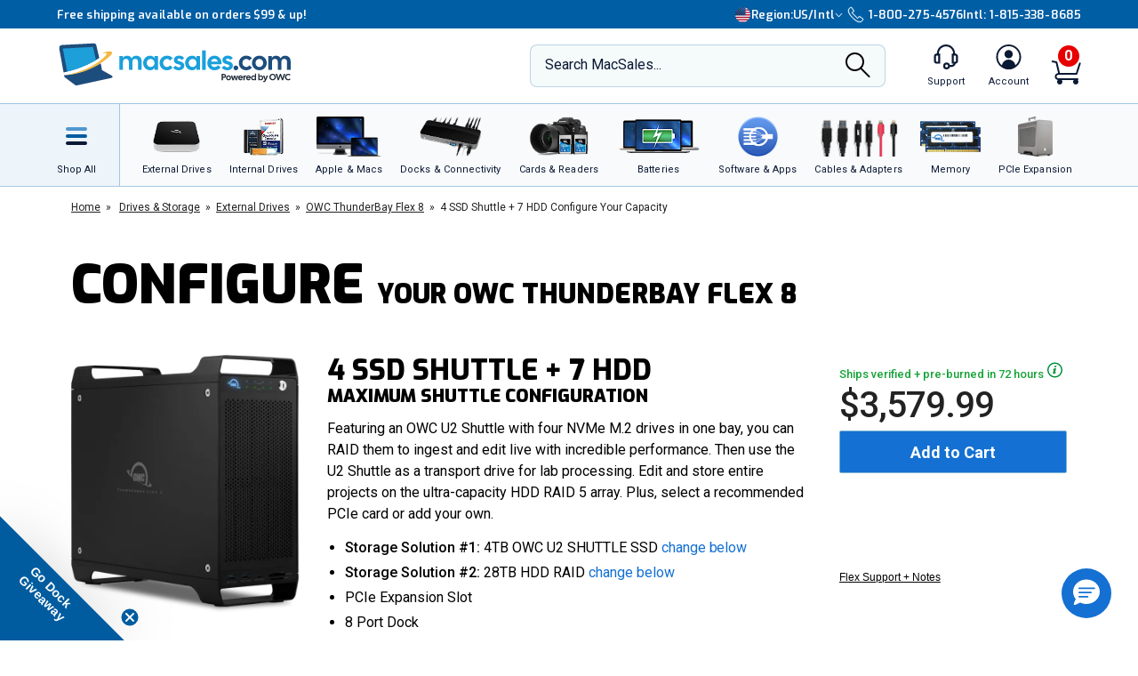

--- FILE ---
content_type: text/html;charset=UTF-8
request_url: https://eshop.macsales.com/item/OWC/TB3F81S172/
body_size: 48484
content:

<!DOCTYPE html>
<html lang="en-US"> 

<head>
<!-- Google Tag Manager (GTM) -->
<script>(function(w,d,s,l,i){w[l]=w[l]||[];w[l].push({'gtm.start':
new Date().getTime(),event:'gtm.js'});var f=d.getElementsByTagName(s)[0],
j=d.createElement(s),dl=l!='dataLayer'?'&l='+l:'';j.async=true;j.src=
'https://www.googletagmanager.com/gtm.js?id='+i+dl;f.parentNode.insertBefore(j,f);
})(window,document,'script','dataLayer','GTM-TN7ZK6');</script>
<!-- End Google Tag Manager (GTM) -->
	<meta name="facebook-domain-verification" content="se68xhiyoxhjz1d6o5qun12dpjz3de" />
	
	<link rel="preconnect" href="https://fonts.gstatic.com" crossorigin />
	<link rel="preload" as="style" href="https://fonts.googleapis.com/css2?family=Exo:wght@300;600;800;900&family=Roboto:wght@300;400;500;600;700&display=swap" />
	<link rel="stylesheet" href="https://fonts.googleapis.com/css2?family=Exo:wght@300;600;800;900&family=Roboto:wght@300;400;500;600;700&display=swap" media="print" onload="this.media='all'" />
	

	
	
	<title>OWC Thunderbay Flex 8 Configurator</title>
	<META NAME="ROBOTS" CONTENT="NOINDEX, FOLLOW" />
	<meta charset="UTF-8">
	<meta name="viewport" content="width=device-width, initial-scale=1, maximum-scale=1, user-scalable=0">
	<meta http-equiv="X-UA-Compatible" content="IE=edge">
	<link rel="icon" href="/imgs/favicon/favicon-32x32.png">
	<meta name="format-detection" content="telephone=no">
	<meta name="ahrefs-site-verification" content="28849f94ddf4a5b9f91101e904ff113f8f5610d838a992cb281b6d27be6610f5">
	<meta name="description" content="Upgrade the RAM and storage of nearly any Apple computer at MacSales.com. We also provide refurbished Macs, external storage, docks, accessories, and more!" /> <link rel="canonical" href="https://eshop.macsales.com/shop/thunderbay-flex-8/thunderbolt-3" /> <meta content="https://media.owcnow.com/image/upload/w_auto,c_scale,f_auto,q_auto,dpr_auto/thunderbay-flex-8-hero-right.png" property="og:image" /><meta content="https://media.owcnow.com/image/upload/w_auto,c_scale,f_auto,q_auto,dpr_auto/thunderbay-flex-8-hero-right.png" itemprop="image" /><meta content="https://media.owcnow.com/image/upload/w_auto,c_scale,f_auto,q_auto,dpr_auto/thunderbay-flex-8-hero-right.png" itemprop="thumbnailUrl" /><meta content="https://media.owcnow.com/image/upload/w_auto,c_scale,f_auto,q_auto,dpr_auto/thunderbay-flex-8-hero-right.png" name="twitter:image" /> 
		<link rel="stylesheet" type="text/css" href="/assets/css/styles_responsive2023.css?eilk2date" />
		
		<link rel="stylesheet" href="/assets/css/cart-drawer.css?eilk2date" />
	<link rel="stylesheet" type="text/css" href="/assets/css/page-builder.css?eilk2date">
<link media="all" rel="stylesheet" type="text/css" href="/assets/css/timed-promos.css?eilk2date" /> 


<link rel="preconnect" href="https://dev.visualwebsiteoptimizer.com" />
<script type='text/javascript' id='vwoCode'>
window._vwo_code || (function() {
var account_id=751937,
version=2.1,
settings_tolerance=2000,
hide_element='body',
hide_element_style = 'opacity:0 !important;filter:alpha(opacity=0) !important;background:none !important;transition:none !important;',
/* DO NOT EDIT BELOW THIS LINE */
f=false,w=window,d=document,v=d.querySelector('#vwoCode'),cK='_vwo_'+account_id+'_settings',cc={};try{var c=JSON.parse(localStorage.getItem('_vwo_'+account_id+'_config'));cc=c&&typeof c==='object'?c:{}}catch(e){}var stT=cc.stT==='session'?w.sessionStorage:w.localStorage;code={use_existing_jquery:function(){return typeof use_existing_jquery!=='undefined'?use_existing_jquery:undefined},library_tolerance:function(){return typeof library_tolerance!=='undefined'?library_tolerance:undefined},settings_tolerance:function(){return cc.sT||settings_tolerance},hide_element_style:function(){return'{'+(cc.hES||hide_element_style)+'}'},hide_element:function(){if(performance.getEntriesByName('first-contentful-paint')[0]){return''}return typeof cc.hE==='string'?cc.hE:hide_element},getVersion:function(){return version},finish:function(e){if(!f){f=true;var t=d.getElementById('_vis_opt_path_hides');if(t)t.parentNode.removeChild(t);if(e)(new Image).src='https://dev.visualwebsiteoptimizer.com/ee.gif?a='+account_id+e}},finished:function(){return f},addScript:function(e){var t=d.createElement('script');t.type='text/javascript';if(e.src){t.src=e.src}else{t.text=e.text}d.getElementsByTagName('head')[0].appendChild(t)},load:function(e,t){var i=this.getSettings(),n=d.createElement('script'),r=this;t=t||{};if(i){n.textContent=i;d.getElementsByTagName('head')[0].appendChild(n);if(!w.VWO||VWO.caE){stT.removeItem(cK);r.load(e)}}else{var o=new XMLHttpRequest;o.open('GET',e,true);o.withCredentials=!t.dSC;o.responseType=t.responseType||'text';o.onload=function(){if(t.onloadCb){return t.onloadCb(o,e)}if(o.status===200){_vwo_code.addScript({text:o.responseText})}else{_vwo_code.finish('&e=loading_failure:'+e)}};o.onerror=function(){if(t.onerrorCb){return t.onerrorCb(e)}_vwo_code.finish('&e=loading_failure:'+e)};o.send()}},getSettings:function(){try{var e=stT.getItem(cK);if(!e){return}e=JSON.parse(e);if(Date.now()>e.e){stT.removeItem(cK);return}return e.s}catch(e){return}},init:function(){if(d.URL.indexOf('__vwo_disable__')>-1)return;var e=this.settings_tolerance();w._vwo_settings_timer=setTimeout(function(){_vwo_code.finish();stT.removeItem(cK)},e);var t;if(this.hide_element()!=='body'){t=d.createElement('style');var i=this.hide_element(),n=i?i+this.hide_element_style():'',r=d.getElementsByTagName('head')[0];t.setAttribute('id','_vis_opt_path_hides');v&&t.setAttribute('nonce',v.nonce);t.setAttribute('type','text/css');if(t.styleSheet)t.styleSheet.cssText=n;else t.appendChild(d.createTextNode(n));r.appendChild(t)}else{t=d.getElementsByTagName('head')[0];var n=d.createElement('div');n.style.cssText='z-index: 2147483647 !important;position: fixed !important;left: 0 !important;top: 0 !important;width: 100% !important;height: 100% !important;background: white !important;';n.setAttribute('id','_vis_opt_path_hides');n.classList.add('_vis_hide_layer');t.parentNode.insertBefore(n,t.nextSibling)}var o='https://dev.visualwebsiteoptimizer.com/j.php?a='+account_id+'&u='+encodeURIComponent(d.URL)+'&vn='+version;if(w.location.search.indexOf('_vwo_xhr')!==-1){this.addScript({src:o})}else{this.load(o+'&x=true')}}};w._vwo_code=code;code.init();})();
</script>


		<style>
		.cky-consent-bar .cky-banner-btn-close img {height:16px !important;width:16px !important;margin:4px 2px !important;}
		</style>
		
		
	
</head>

<body class="">
<!-- Google Tag Manager (GTM) (noscript) -->
<noscript><iframe src="https://www.googletagmanager.com/ns.html?id=GTM-TN7ZK6"
height="0" width="0" style="display:none;visibility:hidden"></iframe></noscript>
<!-- End Google Tag Manager (GTM) (noscript) -->



	<script type="application/json" id="main-site-data">{"siteFlair":{"badges":{"clearance":84.0,"whatsnew":12,"specials":284.0},"newsbar":[{"cta":"Sign Up","id":24,"headline":"Get out of this world deals delivered to your inbox!","url":"/shop/macsales_newsletter"},{"cta":"Our story","id":1,"headline":"Celebrating 35 years of quality gear and expert support.","url":"/about-us"}],"phone":[],"regions":[{"selected":true,"label":"USA + International","icon":"https://media.owcnow.com/image/upload/flag-icon-usa_fkbhvw","url":"https://eshop.macsales.com/","abbr":"US/Intl"},{"selected":false,"label":"OWC Canada","icon":"https://media.owcnow.com/image/upload/flag-icon-canada_utturz","url":"https://ca.macsales.com/","abbr":"Canada"}],"icons":{"payment":["https://media.owcnow.com/image/upload/v1702925138/visa_pjmdc9.svg","https://media.owcnow.com/image/upload/v1702925138/mastercard_pu5cc8.svg","https://media.owcnow.com/image/upload/v1702925137/amex_odmz17.svg","https://media.owcnow.com/image/upload/v1702925138/discover_qxrppf.svg","https://media.owcnow.com/image/upload/v1702925138/paypal_xq0rhe.svg","https://media.owcnow.com/image/upload/v1702925138/apple_pay_e8v1wc.svg","https://media.owcnow.com/image/upload/v1702925137/amazon_cu4z86.svg","https://media.owcnow.com/image/upload/v1705521779/affirm-payment_kt0dg7.svg"]}},"siteCustomer":{"guestid":42990553,"class":"standard","searches":[]},"siteNav":[{"alt_label":"External Drives","image":"https://media.owcnow.com/image/upload/e_make_transparent/e_trim/c_lpad,h_1.3,w_1.0/dpr_2.0,f_auto,q_auto,w_95/e_sharpen/owc-ministack-top.png","label":"External Drives","id":1,"icon":"https://media.owcnow.com/image/upload/v1702916155/nav-externaldrives_v5vx6y.svg","url":"/shop/external-storage","children":[{"label":"Desktop Drives","id":2,"url":"/shop/desktop-storage","children":[]},{"label":"Thunderbolt Drives","id":136,"url":"/shop/thunderbolt/thunderbolt-external-drives","children":[]},{"label":"Portable Drives","id":3,"url":"/shop/portable-drives","children":[]},{"label":"Portable SSDs","id":164,"url":"/shop/external-storage/portable-ssd","children":[]},{"label":"External SSDs","id":137,"url":"/shop/external-storage/ssd","children":[]},{"label":"Network Attached Storage","id":135,"url":"/shop/nas-storage","children":[{"label":"Jupiter","id":154,"url":"/shop/storage/Enterprise/jupiter","children":[]},{"label":"Jellyfish","id":155,"url":"/shop/jellyfish-nas-storage","children":[]}]},{"label":"Rack Mount Storage","id":143,"url":"/shop/owc-flex-1u4","children":[]},{"label":"Archival & LTO Tape","id":4,"url":"/shop/archival-lto-tape-storage","children":[]},{"label":"Blu-ray/DVD/CD Optical Drives","id":5,"url":"/shop/optical-drives","children":[]},{"label":"Drive Enclosures","id":144,"url":"/shop/hard-drives/External-Enclosures","children":[]}]},{"alt_label":"Internal Drives","image":"https://media.owcnow.com/image/upload/dpr_2.0,f_auto,q_auto,w_95/e_sharpen/internal-drives-nav.png","label":"Internal Drives","id":19,"icon":"https://media.owcnow.com/image/upload/v1702916154/nav-internal-drives_umxq2i.svg","url":"/shop/internal_storage/hard_drives_and_SSD","children":[{"label":"SSDs for Mac","id":20,"url":"/shop/ssd/owc","children":[{"label":"MacBook Pro","id":24,"url":"/shop/ssd/owc/macbook-pro","children":[]},{"label":"MacBook Air","id":25,"url":"/shop/ssd/owc/macbook-air","children":[]},{"label":"iMac","id":22,"url":"/shop/ssd/owc/imac","children":[]},{"label":"Mac Pro","id":21,"url":"/shop/ssd/owc/mac-pro","children":[]},{"label":"Mac mini","id":23,"url":"/shop/ssd/owc/mac-mini","children":[]},{"label":"MacBook","id":26,"url":"/shop/ssd/owc/macbook/2006-current","children":[]},{"label":"Legacy Mac Models","id":156,"url":"/shop/ssd/owc","children":[]},{"label":"PS4 HDD Upgade Kits","id":27,"url":"/shop/ps4-hard-drive-upgrade-kit","children":[]}]},{"label":"2.5-inch SATA SSDs","id":28,"url":"/shop/SSD/OWC/lineup#2-5-inch-sata","children":[]},{"label":"PCIe NVMe SSDs","id":29,"url":"/shop/SSD/OWC/lineup#pcie","children":[]},{"label":"NVMe M.2 SSDs","id":30,"url":"/shop/SSD/OWC/lineup#nvme-m-2","children":[]},{"label":"NVMe U.2 SSDs","id":31,"url":"/shop/SSD/OWC/lineup#nvme-u-2","children":[]},{"label":"3.5-inch HDDs","id":33,"url":"/shop/hard-drives/3.5-SerialATA","children":[]},{"label":"2.5-inch HDDs","id":34,"url":"/shop/hard-drives/2.5-Notebook","children":[]},{"label":"DVD/CD/Blu-ray Optical Drives","id":35,"url":"/shop/optical-drives/superdrives","children":[]},{"label":"iMac DIY Drive Upgrade Kits","id":157,"url":"/shop/imacdiy/","children":[]},{"label":"PS4 HDD Upgrade Kits","id":158,"url":"/shop/ps4-hard-drive-upgrade-kit","children":[]}]},{"alt_label":"Apple & Macs","image":"https://media.owcnow.com/image/upload/e_trim/dpr_2.0,f_auto,q_auto,w_95/e_sharpen/imac-pro-macbook-air.png","label":"Apple & Macs","id":46,"icon":"https://media.owcnow.com/image/upload/v1702916156/nav-macs_uzdiie.svg","url":"/shop/Apple_Systems/Used/Macs_and_Tablets","children":[{"label":"MacBook Pro","id":47,"url":"/configure-my-mac/macbook-pro","children":[]},{"label":"MacBook Air & MacBook","id":48,"url":"/configure-my-mac/macbook-air","children":[]},{"label":"iMac & iMac Pro","id":49,"url":"/configure-my-mac/imac","children":[]},{"label":"Mac Pro","id":50,"url":"/configure-my-mac/mac-pro","children":[]},{"label":"Mac Studio","id":51,"url":"/configure-my-mac/mac-studio","children":[]},{"label":"Mac mini","id":52,"url":"/configure-my-mac/mac-mini","children":[]},{"label":"iPad & iPad Pro","id":53,"url":"/shop/apple/ipad","children":[]},{"label":"iPhone","id":54,"url":"/shop/apple/iphone","children":[]},{"label":"Apple Watch","id":55,"url":"/shop/apple/watch","children":[]},{"label":"Apple TV","id":56,"url":"/shop/apple/apple-tv","children":[]},{"label":"Apple Displays","id":57,"url":"/shop/apple/displays","children":[]},{"label":"Apple Accessories","id":58,"url":"/shop/apple/specials","children":[]},{"label":"Sell Your Mac","id":59,"url":"/trade-in-your-mac","children":[]}]},{"alt_label":"Docks & Connectivity","image":"https://media.owcnow.com/image/upload/dpr_2.0,f_auto,q_auto,w_95/e_sharpen/tb-14port-dock-hero-plugs-in-left-medbkg.png","label":"Docks & Connectivity","id":36,"icon":"https://media.owcnow.com/image/upload/v1702916153/nav-docks_ehcpi3.svg","url":"/shop/docks","children":[{"label":"Thunderbolt Docks","id":37,"url":"/shop/thunderbolt/thunderbolt-docks","children":[]},{"label":"Thunderbolt Hub","id":38,"url":"/shop/owc-thunderbolt-hub","children":[]},{"label":"Travel Docks & Hubs","id":147,"url":"/shop/docks#drive-docking-stations:travel-dock","children":[]},{"label":"USB-C Docks","id":39,"url":"/shop/docks#primary-connection:usb-c","children":[]},{"label":"Network Adapters","id":40,"url":"/shop/docks#drive-docking-stations:ethernet-adapters","children":[]},{"label":"Video & Display Adapters","id":41,"url":"/shop/docks#drive-docking-stations:display-adapter","children":[]},{"label":"Cables","id":42,"url":"/shop/accessories/cables","children":[]}]},{"alt_label":"Cards & Readers","image":"https://media.owcnow.com/image/upload/dpr_2.0,f_auto,q_auto,w_95/e_sharpen/cards-readers-nav-v2.png","label":"Memory Cards & Readers","id":43,"icon":"https://media.owcnow.com/image/upload/v1702916154/nav-memory-cards_emwwdo.svg","url":"/shop/memory-cards/atlas","children":[{"label":"Memory Cards","id":44,"url":"/shop/memory-cards/atlas#memory-cards","children":[]},{"label":"Memory Card Readers","id":45,"url":"/shop/memory-cards/atlas#memory-card-readers","children":[]}]},{"alt_label":"Batteries","image":"https://media.owcnow.com/image/upload/dpr_2.0,f_auto,q_auto,w_95/e_sharpen/batteries-nav.png","label":"Batteries & Power","id":60,"icon":"https://media.owcnow.com/image/upload/v1702916152/nav-batteries_tjabch.svg","url":"","children":[{"label":"Batteries for Mac","id":61,"url":"/shop/Apple/Laptop/Batteries","children":[{"label":"MacBook Pro","id":62,"url":"/shop/laptop-batteries/macbook-pro","children":[]},{"label":"MacBook Air","id":63,"url":"/shop/laptop-batteries/macbook-air","children":[]},{"label":"MacBook","id":64,"url":"/shop/laptop-batteries/macbook","children":[]}]},{"label":"Power Adapters","id":65,"url":"/shop/accessories/power-adapters","children":[]},{"label":"Portable Powerbanks","id":66,"url":"/shop/accessories/portable-usb-power","children":[]},{"label":"Power Cables","id":161,"url":"/shop/cables/power","children":[]}]},{"alt_label":"Software & Apps","image":"https://media.owcnow.com/image/upload/dpr_2.0,f_auto,q_auto,w_95/e_sharpen/softraid-app-icon.svg","label":"Software & Apps","id":67,"icon":"https://media.owcnow.com/image/upload/v1702916156/nav-software-apps_c8spwl.svg","url":"/shop/software","children":[{"label":"Copy That","id":69,"url":"/shop/copy-that","children":[]},{"label":"Copy That Mobile","id":70,"url":"https://www.owc.com/solutions/copy-that-mobile","children":[]},{"label":"Disk Aware","id":71,"url":"https://www.owc.com/solutions/disk-aware","children":[]},{"label":"Dock Ejector","id":73,"url":"https://www.owc.com/solutions/dock-ejector","children":[]},{"label":"Innergize","id":74,"url":"/shop/innergize","children":[]},{"label":"MacDrive","id":75,"url":"/shop/macdrive","children":[]},{"label":"My OWC","id":165,"url":"/shop/my-owc-app","children":[]},{"label":"Software Utilities","id":175,"url":"https://www.owc.com/solutions/utilities","children":[]},{"label":"SoftRAID","id":77,"url":"/shop/softraid","children":[]}]},{"alt_label":"Cables & Adapters","image":"https://media.owcnow.com/image/upload/e_make_transparent/dpr_2.0,f_auto,q_auto,w_95/e_sharpen/cables-nav.png","label":"Cables & Adapters","id":78,"icon":"https://media.owcnow.com/image/upload/v1702916152/nav-cables_trubfo.svg","url":"/shop/accessories/cables","children":[{"label":"Thunderbolt 5 (USB-C) Cables","id":162,"url":"/shop/owc-thunderbolt-5-cables","children":[]},{"label":"Thunderbolt 4 (USB-C) Cables","id":132,"url":"/shop/owc-thunderbolt-4-cables","children":[]},{"label":"Thunderbolt Adapters","id":134,"url":"/shop/thunderbolt/thunderbolt-interface-adapters","children":[]},{"label":"USB4 Cables","id":163,"url":"/shop/owc-usb4-cables","children":[]},{"label":"USB-C Cables","id":149,"url":"/shop/cables/usb-c","children":[]},{"label":"USB-C Adapters","id":148,"url":"/shop/cables/usb-c-adapters","children":[]},{"label":"USB Cables","id":83,"url":"/shop/cables/usb","children":[]},{"label":"USB Adapters","id":150,"url":"/shop/cables/usb-adapters","children":[]},{"label":"Lightning Cables","id":84,"url":"/shop/cables/lightning","children":[]},{"label":"Video & Display Cables","id":85,"url":"/shop/cables/video","children":[]},{"label":"Video & Display Adapters","id":160,"url":"/shop/video/display-adapters","children":[]},{"label":"Power Cables","id":86,"url":"/shop/cables/power","children":[]},{"label":"Audio Cables","id":87,"url":"/shop/cables/audio","children":[]},{"label":"FireWire Cables","id":88,"url":"/shop/cables/firewire","children":[]},{"label":"More Cables & Adapters","id":89,"url":"/shop/cables","children":[]}]},{"alt_label":"Memory","image":"https://media.owcnow.com/image/upload/e_make_transparent/e_trim/c_lpad,h_1.3,w_1.0/dpr_2.0,f_auto,q_auto,w_95/e_sharpen/owc-memory-generic-2.png","label":"Memory","id":95,"icon":"https://media.owcnow.com/image/upload/v1702916155/nav-memory_nz4bjo.svg","url":"/shop/memory","children":[{"label":"Mac Memory","id":166,"url":"/shop/apple/memory/","children":[{"label":"Mac Pro","id":171,"url":"/shop/memory/Mac-Pro-Memory","children":[]},{"label":"MacBook Pro","id":170,"url":"/shop/memory/Apple_MacBook_MacBook_Pro/Upgrade","children":[]},{"label":"Mac mini","id":173,"url":"/shop/mac-mini","children":[]},{"label":"iMac","id":168,"url":"/shop/apple/memory/iMac","children":[]},{"label":"iMac Pro","id":172,"url":"/shop/memory/imac-pro-2017","children":[]},{"label":"MacBook","id":169,"url":"/shop/memory/Apple_MacBook_MacBook_Pro/Upgrade/Macbook_selector","children":[]},{"label":"Legacy Mac Memory","id":174,"url":"/upgrades/","children":[]}]},{"label":"PC Memory","id":167,"url":"/shop/pc-memory","children":[]}]},{"alt_label":"PCIe Expansion","image":"https://media.owcnow.com/image/upload/e_make_transparent/e_trim/dpr_2.0,f_auto,q_auto,w_95/e_sharpen/akitio-node-titan-hero-right","label":"PCIe Expansion","id":104,"icon":"https://media.owcnow.com/image/upload/v1702916156/nav-PCIe_j4oi3p.svg","url":"/shop/thunderbolt/thunderbolt-expansion","children":[{"label":"External GPUs","id":105,"url":"/shop/thunderbolt/thunderbolt-expansion#expansion-type:external-gpu","children":[]},{"label":"External PCIe Expansion","id":106,"url":"/shop/thunderbolt/thunderbolt-expansion#expansion-type:pcie-expansion","children":[]},{"label":"External PCIe Storage","id":107,"url":"/shop/thunderbolt/thunderbolt-expansion#expansion-type:external-storage","children":[]},{"label":"U.2 Interchange System","id":108,"url":"/shop/owc-u2-nvme-interchange-system","children":[]},{"label":"Internal PCIe Storage","id":159,"url":"/shop/SSD/OWC/lineup#pcie","children":[]},{"label":"PCIe Network Adapters","id":109,"url":"/shop/expansion-cards/pcie/10g-ethernet","children":[]},{"label":"More PCIe Expansion","id":110,"url":"/shop/expansion-cards/pcie","children":[]}]},{"alt_label":"Accessories","image":"https://media.owcnow.com/image/upload/e_make_transparent/e_trim/dpr_2.0,f_auto,q_auto,w_95/e_sharpen/icon_keyboard_prasyd","label":"Accessories","id":90,"icon":"https://media.owcnow.com/image/upload/v1702916152/nav-accessories_ezo7ad.svg","url":"/shop/accessories","children":[{"label":"Tools & Toolkits","id":91,"url":"/shop/accessories/tools-toolkits","children":[]},{"label":"Hardware Accessories","id":92,"url":"/shop/accessories/mac-hardware-accessories","children":[]},{"label":"Video & Display Adapters","id":93,"url":"/shop/video/display-adapters","children":[]},{"label":"Service Parts","id":94,"url":"/shop/service-parts","children":[]}]},{"alt_label":"Peripherals","label":"Peripherals","id":111,"icon":"https://media.owcnow.com/image/upload/v1702916156/nav-peripherals_omknfr.svg","url":"","children":[{"label":"Displays","id":112,"url":"/shop/apple/displays","children":[]},{"label":"Video Cards","id":113,"url":"/shop/video/video-cards","children":[]},{"label":"Keyboards","id":114,"url":"/shop/accessories/keyboards","children":[]},{"label":"Mice","id":115,"url":"/shop/accessories/Mouse_Mice","children":[]},{"label":"Microphones","id":116,"url":"/shop/audio/microphones","children":[]},{"label":"Audio Interfaces","id":117,"url":"/shop/audio/interfaces","children":[]},{"label":"Video & Display Adapters","id":118,"url":"/shop/video/display-adapters","children":[]}]},{"alt_label":"Deals","label":"Deals","id":119,"icon":"https://media.owcnow.com/image/upload/v1702917511/nav-deals_xg6nfn.svg","url":"","children":[{"label":"Newsletter Sign Up (Email Deals)","id":120,"url":"/shop/macsales_newsletter","children":[]},{"label":"Specials & Featured","id":121,"url":"/shop/specials","children":[]},{"label":"Clearance","id":122,"url":"/shop/clearance","children":[]}]},{"alt_label":"Rocket Yard Blog","label":"Rocket Yard Blog","id":123,"icon":"https://media.owcnow.com/image/upload/v1702916156/nav-rocket-yard-blog_zxetkg.svg","url":"/blog/","children":[]},{"alt_label":"Upgrade Support","label":"Upgrade Support","id":124,"icon":"https://media.owcnow.com/image/upload/v1702916157/nav-upgrade-DIY_xjgmmj.svg","url":"/Service/","children":[{"label":"Upgrade Your Mac","id":125,"url":"/upgrades/","children":[]},{"label":"DIY Install Videos","id":126,"url":"/installvideos","children":[]},{"label":"Manuals, Drivers, Firmware","id":127,"url":"/tech_center/basictrob.cfm","children":[]},{"label":"FAQ Knowledge Base","id":128,"url":"/Service/Knowledgebase/","children":[]},{"label":"Drive Formatting Tips","id":129,"url":"/tech_center/drive-formatting-data-migration","children":[]},{"label":"Support Archive","id":130,"url":"/tech_center/support/archive.cfm","children":[]},{"label":"OWC Upgrade Service","id":131,"url":"/shop/upgrade-service","children":[]}]}]}</script>



	

	<div id="header" class="visual-nav">
<svg aria-hidden="true" style="position: absolute; width: 0; height: 0; overflow: hidden;" version="1.1" xmlns="http://www.w3.org/2000/svg" xmlns:xlink="http://www.w3.org/1999/xlink">
	<defs>
    <path id="kkxq4xmfta" d="M0 0h23.98v24H0z" />
    <path id="0cn3tvpzaa" d="M0 0h24.375v17H0z" />
		<g id="owc-logo" xmlns="http://www.w3.org/2000/svg" fill-rule="evenodd" clip-rule="evenodd" stroke-linejoin="round" stroke-miterlimit="2"><path d="M59.84 23.717a2.661 2.661 0 00-1.39-1.6 6.1 6.1 0 00-3-.64 7.177 7.177 0 00-2.51.41 4.8 4.8 0 00-1.82 1.14 3.638 3.638 0 00-.93 1.5c-.197.77-.344 1.551-.44 2.34l-.57 4.21a9.588 9.588 0 000 3.18c.186.73.694 1.338 1.38 1.65a6.413 6.413 0 003 .6 6.555 6.555 0 003.12-.7 4.145 4.145 0 001.81-1.64c.427-1.01.697-2.079.8-3.17l.08-.57h-4.26l-.25 1.81a4.736 4.736 0 01-.36 1.51.703.703 0 01-.66.32c-.32 0-.52-.11-.58-.32a4.04 4.04 0 010-1.37l.92-6.71c.04-.49.154-.974.34-1.43a.74.74 0 01.7-.32c.31 0 .5.09.56.27.08.45.08.91 0 1.36l-.35 2.51h4.26l.19-1.37a8.35 8.35 0 00-.04-2.97z" fill-rule="nonzero" /><path d="M71.64 34.947c3.58 2.33 5.46 4.38 5 5.82-.51 1.61-3.85 2.18-9 1.82a29.214 29.214 0 003.243-13.377C70.883 13.186 57.697 0 41.673 0 27.237 0 14.857 10.702 12.77 24.987c-3.74-2.4-5.72-4.51-5.26-6 .46-1.49 3.17-2 7.44-1.9-8.61-1.41-14.31-1.33-14.9.55-.81 2.59 8.2 7.88 21.93 13.35-.113.782-.183 1.57-.21 2.36-.002.592.184 1.17.53 1.65.383.526.917.923 1.53 1.14a6.559 6.559 0 002.31.38 7.263 7.263 0 002.48-.4 4.682 4.682 0 001.81-1.15c.183-.194.347-.405.49-.63l2.33.81v1.06h3.17l3.33 1.07c23.06 7.26 42.67 10.23 43.79 6.64.59-1.86-4.03-5.2-11.9-8.97zm-44.58-1.2a.622.622 0 01-.61.34c-.28 0-.45-.1-.5-.29-.04-.518-.01-1.04.09-1.55l.93-6.75c.014-.469.137-.928.36-1.34a.708.708 0 01.54-.23c.27 0 .43.09.49.28.07.427.07.863 0 1.29l-.91 6.64a6.801 6.801 0 01-.38 1.61h-.01zm11.46 2.43c1.14-3.813 1.88-6.327 2.22-7.54 0 2.83.08 5.36.25 7.58h5.3l3.88-14.42h-4.14a116.384 116.384 0 00-2.59 10.26l.27-5.49c.13-2.76.2-4.34.2-4.76H39.5c-1.187 4.08-2.033 7.383-2.54 9.91l.24-4.87.24-5h-4.13l-.06 12.59-2-.72c.046-.11.086-.225.12-.34.235-1.016.415-2.044.54-3.08l.34-2.46c.165-1.033.27-2.075.31-3.12 0-.589-.185-1.163-.53-1.64a3.211 3.211 0 00-1.53-1.14 6.608 6.608 0 00-2.31-.38 7.215 7.215 0 00-2.48.4 4.645 4.645 0 00-1.81 1.15 3.736 3.736 0 00-1 1.65 28.92 28.92 0 00-.54 3.08l-.3 2.14a101.631 101.631 0 01-3.6-1.71c.517-12.34 10.81-22.21 23.16-22.21 12.716 0 23.18 10.464 23.18 23.18a23.18 23.18 0 01-3.75 12.64 154.235 154.235 0 01-21.06-5.25l-1.47-.45z" fill-rule="nonzero" /></g>
    <g id="facebook-icon" transform="translate(1.2189, 0.2072)">
        <path d="M24.4645893,12.1412354 C24.4645893,5.43582535 18.9879953,-2.77555756e-16 12.2322947,-2.77555756e-16 C5.47659404,-2.77555756e-16 4.4408921e-16,5.43582535 4.4408921e-16,12.1412354 C4.4408921e-16,17.835232 3.94931865,22.6129052 9.27726585,23.9249357 L9.27726585,15.8514027 L6.75486883,15.8514027 L6.75486883,12.1412354 L9.27726585,12.1412354 L9.27726585,10.5425261 C9.27726585,6.41003808 11.1614307,4.49463678 15.2489742,4.49463678 C16.0239146,4.49463678 17.3611001,4.64543092 17.9081283,4.79627363 L17.9081283,8.1595901 C17.6193972,8.12943127 17.117971,8.11432757 16.4949558,8.11432757 C14.489202,8.11432757 13.7142127,8.86844398 13.7142127,10.8291078 L13.7142127,12.1412354 L17.7097205,12.1412354 L17.023342,15.8514027 L13.7142127,15.8514027 L13.7142127,24.1935484 C19.77096,23.4674539 24.4645893,18.3487091 24.4645893,12.1412354" id="Fill-1"></path>
    </g>
    <g id="instagram-icon" fill-rule="evenodd">
      <path d="M3.776.593A5.383 5.383 0 0 0 1.83 1.866a5.388 5.388 0 0 0-1.265 1.95c-.271.7-.455 1.5-.506 2.67C.007 7.657-.004 8.034 0 11.021c.006 2.987.02 3.362.076 4.535.056 1.17.242 1.97.517 2.668.282.723.66 1.336 1.272 1.946.612.61 1.225.985 1.951 1.265.7.27 1.5.455 2.67.506 1.172.052 1.548.063 4.535.058 2.986-.006 3.362-.02 4.535-.075 1.174-.056 1.968-.243 2.668-.516a5.391 5.391 0 0 0 1.945-1.273 5.391 5.391 0 0 0 1.265-1.95c.271-.7.455-1.5.506-2.67.051-1.175.063-1.55.058-4.536-.006-2.987-.02-3.361-.075-4.534-.056-1.173-.242-1.97-.516-2.67a5.4 5.4 0 0 0-1.272-1.945A5.368 5.368 0 0 0 18.185.565c-.7-.27-1.5-.455-2.67-.506-1.172-.05-1.549-.063-4.536-.058C7.992.007 7.618.02 6.444.077c-1.17.055-1.97.242-2.668.516zm2.797 19.37c-1.073-.047-1.655-.225-2.043-.375a3.425 3.425 0 0 1-1.267-.82 3.388 3.388 0 0 1-.825-1.263c-.15-.388-.332-.97-.382-2.043-.055-1.159-.066-1.507-.073-4.444-.006-2.936.005-3.284.056-4.444.046-1.071.225-1.654.374-2.042.198-.515.436-.88.82-1.267.384-.386.75-.624 1.264-.825.388-.151.97-.331 2.041-.382 1.16-.055 1.508-.066 4.444-.073 2.937-.006 3.285.005 4.446.056 1.071.047 1.655.224 2.042.374.514.198.88.436 1.267.82.386.385.624.75.825 1.264.152.387.331.968.382 2.041.055 1.16.068 1.508.073 4.444.005 2.936-.005 3.285-.056 4.444-.047 1.073-.224 1.655-.374 2.044a3.41 3.41 0 0 1-.82 1.266c-.385.386-.75.624-1.264.825-.387.151-.97.332-2.04.383-1.16.054-1.508.066-4.446.072-2.937.006-3.284-.005-4.444-.056M15.54 5.121a1.32 1.32 0 1 0 2.64-.005 1.32 1.32 0 0 0-2.64.005M5.352 11.01a5.648 5.648 0 1 0 11.297-.022 5.648 5.648 0 0 0-11.297.022m1.981-.004a3.667 3.667 0 1 1 7.334-.014 3.667 3.667 0 0 1-7.334.014" fill-rule="nonzero" />
    </g>
    <g id="twitter-icon" fill-rule="evenodd">
      <path d="M24 4.557c-.883.392-1.832.656-2.828.775 1.017-.609 1.798-1.574 2.165-2.724-.951.564-2.005.974-3.127 1.195-.897-.957-2.178-1.555-3.594-1.555-3.179 0-5.515 2.966-4.797 6.045-4.091-.205-7.719-2.165-10.148-5.144-1.29 2.213-.669 5.108 1.523 6.574-.806-.026-1.566-.247-2.229-.616-.054 2.281 1.581 4.415 3.949 4.89-.693.188-1.452.232-2.224.084.626 1.956 2.444 3.379 4.6 3.419-2.07 1.623-4.678 2.348-7.29 2.04 2.179 1.397 4.768 2.212 7.548 2.212 9.142 0 14.307-7.721 13.995-14.646.962-.695 1.797-1.562 2.457-2.549z" fill-rule="nonzero" />
    </g>
    <g id="youtube-icon" transform="translate(.813)" fill-rule="evenodd">
        <mask id="wxivj0jt7b" fill="#fff">
            <use xlink:href="#0cn3tvpzaa" />
        </mask>
        <path d="M9.75 12.143V4.857L16.082 8.5 9.75 12.143zm14.116-9.488A3.047 3.047 0 0 0 21.71.507C19.81 0 12.187 0 12.187 0S4.565 0 2.664.507A3.047 3.047 0 0 0 .51 2.655C0 4.549 0 8.5 0 8.5s0 3.951.51 5.845a3.047 3.047 0 0 0 2.154 2.147C4.565 17 12.187 17 12.187 17s7.623 0 9.524-.508a3.047 3.047 0 0 0 2.155-2.147c.509-1.894.509-5.845.509-5.845s0-3.951-.51-5.845z" fill-rule="nonzero" mask="url(#wxivj0jt7b)" />
    </g>
    <g id="pinterest-icon" transform="translate(.02)" fill-rule="evenodd">
        <mask id="ocm5izdaob" fill="#fff">
            <use xlink:href="#kkxq4xmfta" />
        </mask>
        <path d="M11.98 0c-6.627 0-12 5.373-12 12 0 5.084 3.163 9.43 7.627 11.178-.105-.95-.2-2.41.042-3.446.218-.936 1.407-5.965 1.407-5.965s-.359-.718-.359-1.781c0-1.669.967-2.914 2.171-2.914 1.024 0 1.519.768 1.519 1.69 0 1.03-.656 2.569-.994 3.995-.283 1.195.599 2.169 1.777 2.169 2.133 0 3.772-2.25 3.772-5.496 0-2.873-2.064-4.881-5.012-4.881-3.415 0-5.419 2.56-5.419 5.207 0 1.032.398 2.137.893 2.739a.359.359 0 0 1 .083.344c-.09.379-.293 1.194-.333 1.36-.052.22-.174.267-.401.161-1.499-.697-2.436-2.889-2.436-4.648 0-3.786 2.75-7.262 7.929-7.262 4.163 0 7.398 2.966 7.398 6.93 0 4.136-2.608 7.464-6.227 7.464-1.216 0-2.36-.631-2.75-1.377 0 0-.602 2.29-.748 2.852-.271 1.042-1.003 2.349-1.492 3.146A11.99 11.99 0 0 0 11.98 24c6.628 0 12-5.372 12-12 0-6.627-5.372-12-12-12" mask="url(#ocm5izdaob)" />
    </g>
    <g id="support-icon" xmlns="http://www.w3.org/2000/svg" fill-rule="evenodd">
      <path d="M25.356 18.313c0 .622-.475 1.097-1.096 1.097h-1.462v-6.945h1.462c.621 0 1.096.475 1.096 1.096v4.752zm-10.6 7.494a1.638 1.638 0 0 1-1.645-1.645c0-.914.731-1.645 1.645-1.645s1.645.731 1.645 1.645c0 .877-.731 1.645-1.645 1.645zM5.252 19.41H3.79a1.077 1.077 0 0 1-1.097-1.097v-4.752c0-.621.475-1.096 1.097-1.096h1.462v6.945zm19.008-9.175C24.26 4.605 19.654 0 14.025 0 8.395 0 3.79 4.606 3.79 10.235a3.276 3.276 0 0 0-3.29 3.29v4.752a3.276 3.276 0 0 0 3.29 3.29h3.655V10.235H5.983c0-4.423 3.619-8.042 8.042-8.042s8.042 3.619 8.042 8.042h-1.463v11.332h1.938a2.511 2.511 0 0 1-2.303 1.462H18.41a3.86 3.86 0 0 0-3.692-2.742 3.886 3.886 0 0 0-3.801 3.875A3.838 3.838 0 0 0 14.756 28c1.718 0 3.217-1.17 3.692-2.742h1.827c2.267 0 4.168-1.608 4.643-3.728a3.259 3.259 0 0 0 2.668-3.217v-4.752c-.036-1.827-1.499-3.326-3.326-3.326z" fill-rule="evenodd"></path>
  </g>
  <g id="contact-icon" width="29" height="22" viewbox="0 0 29 22" xmlns="http://www.w3.org/2000/svg" xmlns:xlink="http://www.w3.org/1999/xlink">
  <defs>
      <path id="573z8cp9pa" d="M0 0h28v21.263H0z" />
  </defs>
  <g transform="translate(.5)" fill="none" fill-rule="evenodd">
      <mask id="k5urcq85ab" fill="#fff">
          <use xlink:href="#573z8cp9pa" />
      </mask>
      <path d="m11.21 10.009 1.958 1.99a1.178 1.178 0 0 0 1.668-.002c2.855-2.907 6.874-6.98 9.96-10.11H3.205c2.478 2.515 5.724 5.806 8.003 8.122zM1.886 3.236V18.06l7.31-7.407c-2.192-2.225-5.029-5.101-7.31-7.418zm16.916 7.418 7.31 7.407V3.236c-2.312 2.346-5.006 5.078-7.31 7.418zM3.24 19.376h21.52l-7.28-7.379c-1.314 1.276-1.775 2.186-3.48 2.237-1.707-.05-2.17-.968-3.48-2.237l-7.28 7.38zm21.97 1.887H2.79A2.792 2.792 0 0 1 0 18.474V2.79A2.792 2.792 0 0 1 2.79 0h22.42A2.792 2.792 0 0 1 28 2.789v15.685a2.792 2.792 0 0 1-2.79 2.789z" fill="#0A1934" mask="url(#k5urcq85ab)" />
  </g>
</g>
<g id="chat-icon" width="22" height="21" viewbox="0 0 22 21" xmlns="http://www.w3.org/2000/svg" xmlns:xlink="http://www.w3.org/1999/xlink">
  <defs>
      <path id="h2nugyyu2a" d="M0 0h21v21H0z" />
  </defs>
  <g transform="translate(.5)" fill="none" fill-rule="evenodd">
      <mask id="gpdxt8lhzb" fill="#fff">
          <use xlink:href="#h2nugyyu2a" />
      </mask>
      <path d="M4.9 7h11.2a.7.7 0 0 0 0-1.4H4.9a.7.7 0 0 0 0 1.4zm.14 4.2h10.92c.463 0 .84-.314.84-.7 0-.387-.377-.7-.84-.7H5.04c-.463 0-.84.313-.84.7 0 .386.377.7.84.7zM3.5 15.4a2.1 2.1 0 0 1-2.1-2.1V3.5a2.097 2.097 0 0 1 2.1-2.1h14a2.097 2.097 0 0 1 2.1 2.1v9.8a2.1 2.1 0 0 1-2.1 2.1h-7.097a.7.7 0 0 0-.46.173L6.3 18.758V16.1a.7.7 0 0 0-.7-.7H3.5zm0 1.4h1.4v3.5a.7.7 0 0 0 1.16.527l4.607-4.027H17.5a3.5 3.5 0 0 0 3.5-3.5V3.5A3.503 3.503 0 0 0 17.5 0h-14A3.503 3.503 0 0 0 0 3.5v9.8a3.5 3.5 0 0 0 3.5 3.5z" fill="#0A1934" mask="url(#gpdxt8lhzb)" stroke="#0A1934" stroke-width=".5" />
  </g>
</g>
<g id="chat-icon-desktop" width="22" height="21" viewbox="0 0 22 21" xmlns="http://www.w3.org/2000/svg" xmlns:xlink="http://www.w3.org/1999/xlink">
  <path d="M6.533 9.333h14.934a.934.934 0 0 0 0-1.867H6.533a.934.934 0 0 0 0 1.867zm.187 5.6h14.56c.618 0 1.12-.418 1.12-.933 0-.515-.502-.934-1.12-.934H6.72c-.618 0-1.12.419-1.12.934 0 .515.502.933 1.12.933zm-2.053 5.6a2.8 2.8 0 0 1-2.8-2.8V4.666a2.797 2.797 0 0 1 2.8-2.8h18.666a2.797 2.797 0 0 1 2.8 2.8v13.067a2.8 2.8 0 0 1-2.8 2.8h-9.462a.934.934 0 0 0-.614.23L8.4 25.01v-3.544a.934.934 0 0 0-.933-.933h-2.8zm0 1.867h1.866v4.666a.934.934 0 0 0 1.548.703l6.141-5.37h9.111A4.667 4.667 0 0 0 28 17.734V4.666a4.67 4.67 0 0 0-1.366-3.3A4.67 4.67 0 0 0 23.334 0H4.666a4.67 4.67 0 0 0-3.3 1.366A4.67 4.67 0 0 0 0 4.666v13.067A4.667 4.667 0 0 0 4.667 22.4z" fill="#0A1934" fill-rule="evenodd"></path>
</g>
<g id="account-icon" transform="translate(.5)" fill-rule="nonzero" xmlns="http://www.w3.org/2000/svg" xmlns:xlink="http://www.w3.org/1999/xlink">
  <circle cx="14" cy="10.889" r="4.667" />
  <path d="M14 0C6.28 0 0 6.28 0 13.999c0 4.784 2.414 9.188 6.458 11.786a13.94 13.94 0 0 0 15.084 0C25.586 23.19 28 18.783 28 14 28.002 6.279 21.72 0 14 0zm12.092 13.999c0 3.622-1.66 7.087-4.466 9.376A7.699 7.699 0 0 0 14 16.945a7.699 7.699 0 0 0-7.626 6.43A12.155 12.155 0 0 1 1.908 14C1.908 7.33 7.332 1.908 14 1.908s12.092 5.423 12.092 12.09z" />
</g>
<g id="cart-icon" transform="translate(-1460, -106)" xmlns="http://www.w3.org/2000/svg" xmlns:xlink="http://www.w3.org/1999/xlink">
  <g transform="translate(0, 45)"><g transform="translate(1460.8094, 44)">
<path d="M1.19103608,17.0828337 L5.67589936,17.9547927 C6.06217272,18.029893 6.36849325,18.3245496 6.45852516,18.707618 C7.86575172,24.6950958 7.86575172,24.6950958 8.76125954,28.5053089 L8.8772813,28.9989591 C9.13032365,30.0756056 9.26300706,30.6401479 9.34603189,30.9934026 L27.303187,30.9994531 L27.3179279,30.9578546 C27.5797041,30.153258 27.5951027,30.1059288 27.9603989,28.9831527 L28.0331378,28.7595819 C28.4401679,27.5085324 28.6982845,26.7151839 28.9475805,25.9489466 L29.0471605,25.642877 C29.4462554,24.416217 29.8705878,23.111987 30.8939777,19.9664911 C31.0648479,19.4413036 31.629114,19.1540728 32.1543015,19.324943 C32.6794889,19.4958132 32.9667197,20.0600793 32.7958495,20.5852668 C31.7724597,23.7307627 31.3481273,25.0349927 30.9490324,26.2616527 L30.8494524,26.5677223 C30.6001564,27.3339596 30.3420398,28.1273081 29.9350097,29.3783576 C29.6779081,30.1685863 29.5720427,30.4939746 29.4718386,30.8019625 L29.4112309,30.9882467 C29.3593496,31.1477093 29.3016048,31.3251939 29.2197997,31.5766303 C29.1105316,31.9124775 29.1105316,31.9124775 29.0409973,32.1261985 C29.0136802,32.2101603 29.0136802,32.2101603 28.9962966,32.2635905 C28.9894674,32.2845809 28.9894674,32.2845809 28.9851215,32.2979385 C28.9819009,32.3078374 28.9819009,32.3078374 28.9816292,32.3086723 L28.9388091,32.4182978 C28.7772059,32.7696046 28.4241719,33 28.0304605,33 L8.55536283,33 C8.49403427,33 8.43377089,32.9944241 8.37511695,32.9837035 C8.33553214,32.990342 8.29443777,32.9954797 8.25258168,32.9980783 C6.39481734,33.1134162 5.66717923,33.7555448 5.66717923,35.109375 C5.66717923,36.4356358 6.35509349,37 8.19061673,37 L29.2010244,37 C29.7533091,37 30.2010244,37.4477153 30.2010244,38 C30.2010244,38.4821146 29.8598501,38.8845436 29.405767,38.9790216 C29.8932391,39.5102381 30.1906167,40.2203909 30.1906167,41 C30.1906167,42.6568542 28.847471,44 27.1906167,44 C25.5337625,44 24.1906167,42.6568542 24.1906167,41 C24.1906167,40.231693 24.4794346,39.5308431 24.9544222,39.0000983 L11.4268112,39.0000983 C11.9017988,39.5308431 12.1906167,40.231693 12.1906167,41 C12.1906167,42.6568542 10.847471,44 9.19061673,44 C7.53376248,44 6.19061673,42.6568542 6.19061673,41 C6.19061673,40.189818 6.51177545,39.4546466 7.0337294,38.9148494 C4.88577015,38.5849723 3.66717923,37.2745814 3.66717923,35.109375 C3.66717923,32.8586836 4.98090217,31.4746256 7.31478219,31.0920709 C7.21474963,30.6666912 7.06279407,30.0201495 6.81430987,28.9628971 C6.48867066,27.5773651 6.28144571,26.6956629 6.08191,25.8466769 L6.00722828,25.5289206 C5.70821306,24.2566684 5.39535722,22.9255271 4.6949638,19.9454881 L4.65918704,19.7934531 L0.809338009,19.0460725 C0.3059284,18.9481983 -0.0352985705,18.4885873 0.00291468738,17.9893656 L0.0185676452,17.8736041 C0.123970657,17.3314707 0.648902656,16.9774307 1.19103608,17.0828337 Z" id="Combined-Shape"></path>
    </g> </g>
</g>
<g id="shop-icon" transform="translate(-206, -105)" xmlns="http://www.w3.org/2000/svg" xmlns:xlink="http://www.w3.org/1999/xlink">
  <g transform="translate(0, 45)"><g transform="translate(206, 60)">
    <rect id="Rectangle" fill="#4F98D0" x="0" y="0" width="18" height="3" rx="1.5"></rect>
    <rect id="Rectangle" fill="#005C9F" x="0" y="6" width="18" height="3" rx="1.5"></rect>
    <rect id="Rectangle" fill="#0A1934" x="0" y="12" width="18" height="3" rx="1.5"></rect>
   </g> </g>
</g>
<g id="search-icon" transform="translate(-1330, -99)" xmlns="http://www.w3.org/2000/svg" xmlns:xlink="http://www.w3.org/1999/xlink">
  <g transform="translate(0, 45)"><g transform="translate(1045, 44)">
    <path d="M295.5,10 C301.29899,10 306,14.7010101 306,20.5 C306,23.1666817 305.005903,25.6011795 303.368076,27.4531256 L312.303301,36.3890873 C312.693825,36.7796116 312.693825,37.4127766 312.303301,37.8033009 C311.912777,38.1938252 311.279612,38.1938252 310.889087,37.8033009 L301.906128,28.8199981 C300.13342,30.1869479 297.911659,31 295.5,31 C289.70101,31 285,26.2989899 285,20.5 C285,14.7010101 289.70101,10 295.5,10 Z M295.5,12 C290.80558,12 287,15.8055796 287,20.5 C287,25.1944204 290.80558,29 295.5,29 C300.19442,29 304,25.1944204 304,20.5 C304,15.8055796 300.19442,12 295.5,12 Z" id="Combined-Shape"></path>
   </g> </g>
</g>
  </defs>
</svg>

    <div id="bar-wrapper" class="bar-wrapper ">
<!-- countdown starts here --><!-- countdown ends here -->
  <div id="news-bar" class="news-bar__wrapper expanded-nav">
    <div class="news-bar__container container-new">
        <div class="news-bar-contents">
            <div class="news-section">
                <div class="text-container carousel-content " id="carousel"><div class="carousel-item" id="owcnewsbaritem28"><a class="carousel-link" href="/shop/shipping">Free shipping available on orders $99 & up!<span class="cta-arrow" aria-hidden="true"></span></a></div> </div>
            </div>
            <div class="support-section">
                <ul class="nav__support-links">
                    
                    <li id="navigation-region" class="nav-secondary__support-link">
                        <a href="/" onclick="return false;" class="region-section" id="selected-region">
                            <div class="nav-secondary__region-icon" data-region="us/intl"></div> 

                            Region:
                            <span class="region-text">US/Intl</span> 
                            <span class="arrow">
                              <picture>
                                <source srcset="[data-uri]" media="(max-width: 767px)">
                                <img src="https://media.owcnow.com/image/upload/v1702916150/arrow_goxwmi.svg" alt="icon arrow" id="arrow">
                              </picture>
                            </span>
                        </a>
                        <ul id="region-menu" class="nav-secondary__dropdown nav-secondary__dropdown-region">
                            <li class="nav-secondary__dropdown-link nav-secondary__dropdown-title">Select your preferred<span>country / region:</span></li>
                            <hr>
                            <li class="link nav-secondary__dropdown-link-region usa-text">
                                <a href="#" class="region-link region-link-usa"><picture><source srcset="//media.owcnow.com/image/upload/flag-icon-usa_fkbhvw" media="(min-width: 768px)"><img src="[data-uri]" alt="USA Region" class="nav-secondary__dropdown-link-img"></picture>USA + International</a>
                            </li>
                            <li class="link nav-secondary__dropdown-link-region canada-text">
                                <a href="#" class="region-link region-link-ca"><picture><source srcset="//media.owcnow.com/image/upload/flag-icon-canada_utturz" media="(min-width: 768px)"><img src="[data-uri]" alt="Canada Region" class="nav-secondary__dropdown-link-img"></picture>OWC Canada</a>
                            </li>
                            <hr>
                            <li class="nav-secondary__dropdown-link nav-secondary__dropdown-copy"><p>Experience local shipping options and optimized product inventory for your region.</p> </li>
                        </ul>
                    </li>
                    <li id="support-phone-usa" class="support-phone"><a href="tel:1-800-275-4576"><img src="https://media.owcnow.com/image/upload/v1702916157/phone_bxhn8w.svg" alt="Phone Icon">1-800-275-4576</a> </li>
                    <li id="support-phone-int" class="support-phone"><a href="tel:1-815-338-8685">Intl: 1-815-338-8685</a> </li>
                </ul>
            </div>
        </div>
    </div>
  </div>
    </div>

    <div id="outer-nav-wrapper-new">
        <div id="nav-wrapper-new" class="container-new">
            <div class="top-menu__wrapper">

                <div class="top-menu__grid">

                    <div class="top-menu__logo"> 
					<a href="/" aria-label="OWC">
						<picture>
							<source srcset="[data-uri]" media="(max-width: 767px)" />
							
							<source srcset="https://media.owcnow.com/image/upload/v1761662282/Macsales-logo_text-2025_d9nvv2.svg" media="(max-width: 989px)" />
							
							<img class="nav__logo" src="https://media.owcnow.com/image/upload/w_266/Macsales-logo-2025_ayvksp.svg" alt="MacSales.com Powered By OWC" />
						</picture>
					</a>
				</div>

                    <div class="top-menu-search-and-overview">

                        <div class="top-menu__search">
                            <form action="/search/" method="get" autocomplete="off" autocorrect="off" autocapitalize="off" spellcheck="false" role="search">

                                <fieldset>

                                    <div class="animated-form-group">
                                        <label for="header-search">Search MacSales...</label>
                                        <input id="header-search" type="text" name="q" data-search-api="false">
                                        <button type="submit" aria-label="Search">
                                            <svg width="28" height="29" viewbox="0 0 28 29" xmlns="http://www.w3.org/2000/svg">
                                                <use xlink:href="#search-icon"></use>
                                            </svg>
                                        </button>
                                    </div>

                                </fieldset>

                            </form>

                            <div class="top-menu__search-results">
                                <section class="query-list">
                                    <!--
                                    <div class="term-wrapper">
                                        <span class="phrase"><a href="#">1.0TB OWC Gemini - Thunderbolt</a></span>
                                    </div>
                                    -->
                                </section>

                                <!-- Can only be shown when account is logged in. -->
                                <!--
                                <section class="recent">
                                    <h5>Your recent searches...</h5>

                                    <div class="term-wrapper">
                                        <span class="phrase">10 foot hdmi cable for an 2012 iMac</span>
                                        <button>×</button>
                                    </div>
                                </section>
                                -->

                            </div>
                        </div>

                        <nav class="top-menu__overview">
                            <ul style="justify-content: flex-end;">
                                <li class="top-menu__overview-support">
                                    <a href="/Service/" aria-expanded="false">
                                        <svg width="28" height="28" viewbox="0 0 28 28" xmlns="http://www.w3.org/2000/svg">
                                            <use xlink:href="#support-icon"></use>
                                        </svg>
                                        <span class="label">Support</span>
                                    </a>
                                </li>
                                <li class="top-menu__overview-chat" style="display: none;">
                                    <a href="/Service/" id="livechat_on" aria-label="macsales.com live chat window" aria-expanded="false" class="mobile-chat-icon">
                                        <svg width="28" height="28" viewbox="0 0 28 28" xmlns="http://www.w3.org/2000/svg">
                                            <use xlink:href="#chat-icon-desktop"></use>
                                        </svg>
                                        <span class="label">Chat</span>
                                    </a>
                                    <a href="/Service/support#general-support-form" id="livechat_offline" style="display:none;" class="mobile-contact-icon">
                                        <svg width="29" height="22" viewbox="0 0 29 22" xmlns="http://www.w3.org/2000/svg" xmlns:xlink="http://www.w3.org/1999/xlink">
                                            <use xlink:href="#contact-icon"></use>
                                        </svg>
                                        <span class="label">Contact</span>
                                    </a>
                                </li>
                                <li class="top-menu__overview-profile">
                                    <a href="/MyAccount/" aria-expanded="false">
                                        <svg width="29" height="28" viewbox="0 0 29 28" xmlns="http://www.w3.org/2000/svg">
                                            <use xlink:href="#account-icon"></use>
                                        </svg>
                                        <span class="label">Account</span>
                                    </a>
                                    <ul class="account-links expanded-nav">
                                        <li class="auth">
                                            <span class="logged">Hello, <span class="name"></span></span>
                                            <a href="/MyAccount/" class="sign-in">Sign In</a>
                                        </li>
                                        <li><a href="/MyAccount/">My Account</a></li>
                                        <li><a href="/MyAccount/?goto=orderHistory">Order Status</a></li>
                                        <li><a href="/MyAccount/?goto=reviews">Write A Review</a></li>
                                        <li><a href="/MyAccount/?goto=orderHistory">Warranty &amp; Returns</a></li>
                                    </ul>
                                </li>
                                <li class="top-menu__overview-cart">
                                    <a href="/cart/">
                                        <span id="navigation-cart-count"></span>
                                        <span class="label">Cart</span>
                                        <svg width="34" height="30" viewbox="0 0 34 26" xmlns="http://www.w3.org/2000/svg">
                                            <use xlink:href="#cart-icon"></use>
                                        </svg>
                                    </a>
                                </li>
                            </ul>
                        </nav>

                    </div>

                </div>

            </div>
        </div>
        <div id="nav-wrapper-new-mobile">
            <div class="nav-mobile">
                <div class="nav-mobile-controls">
                    <div class="nav-mobile-controls-contents">
                        <div class="nav-mobile-controls-contents-wrap">
                        <span class="nav-mobile-controls-contents-wrap-close">    
                            <svg width="20" height="20" viewbox="0 0 18 15" xmlns="http://www.w3.org/2000/svg"><use xlink:href="#shop-icon"></use></svg>
                        </span>
                            <span>
                                <a href="/" aria-label="OWC" class="mobile-nav__logo"> 
					<picture>
						
						<source srcset="https://media.owcnow.com/image/upload/v1761662282/Macsales-logo_text-2025_d9nvv2.svg" media="(max-width: 767px)" />
						<img class="nav__logo" src="[data-uri]" alt="MacSales.com Powered By OWC" />
					</picture>
				</a>
                            </span>
                            <nav class="top-menu__overview">
                                <ul>
                                <li class="top-menu__overview-support">
                                    <a href="/Service/">
                                        <svg class="contact__logo" width="21" height="21" viewbox="0 0 28 28" xmlns="http://www.w3.org/2000/svg"><use xlink:href="#support-icon"></use></svg>
                                        <span class="label">Support</span>
                                    </a>
                                </li>
                                <li class="top-menu__overview-chat" style="display: none;">
                                    <a href="/Service/" id="livechat_mobile_on" aria-label="macsales.com live chat window" aria-expanded="false" style="display:none;" class="mobile-chat-icon">
                                        <svg class="contact__logo" width="26" height="21" viewbox="0 0 29 21" xmlns="http://www.w3.org/2000/svg"><use xlink:href="#chat-icon"></use></svg>
                                        <span class="label">Chat</span>
                                    </a>
                                    <a href="/Service/support#general-support-form" id="livechat_mobile_offline" style="display:none;" class="mobile-contact-icon">
                                        <svg class="contact__logo" width="26" height="21" viewbox="0 0 29 21" xmlns="http://www.w3.org/2000/svg"><use xlink:href="#contact-icon"></use></svg>
                                        <span class="label">Contact</span>
                                    </a>
                                </li>
                                    <li class="top-menu__overview-profile">
                                        <a href="/MyAccount/">
                                            <svg width="29" height="21" viewbox="0 0 29 28" xmlns="http://www.w3.org/2000/svg">
                                                <use xlink:href="#account-icon"></use>
                                            </svg>
                                            <span class="label">Account</span>
                                        </a>
                                        <ul class="account-links">
                                            <li class="auth">
                                                <span class="logged">Hello, <span class="name"></span></span>
                                                <a href="/MyAccount/" class="sign-in">Sign In</a>
                                            </li>
                                            <li><a href="/MyAccount/">My Account</a></li>
                                            <li><a href="/MyAccount/?goto=orderHistory">Order Status</a></li>
                                            <li><a href="/MyAccount/?goto=reviews">Write A Review</a></li>
                                            <li><a href="/MyAccount/?goto=orderHistory">Warranty &amp; Returns</a></li>
                                        </ul>
                                    </li>
                                    <li class="top-menu__overview-cart">
                                        <a href="/cart/">
                                            <span id="navigation-mobile-cart-count"></span>
                                            <span class="label">Cart</span>
                                            <svg width="25" height="21" viewbox="0 0 34 28" xmlns="http://www.w3.org/2000/svg">
                                                <use xlink:href="#cart-icon"></use>
                                            </svg>
                                        </a>
                                    </li>
                                </ul>
                            </nav>
                        </div>
                    </div>
                </div>
                <div class="nav-mobile-search animated-form-group">
                    <form action="/search/" method="get" autocomplete="off" autocorrect="off" autocapitalize="off" spellcheck="false" role="search">
                        <label for="search">Search MacSales...</label>
                        <input type="text" name="q" id="search" placeholder="">
                        <button type="submit" aria-label="Search">
                            <svg width="20" height="20" viewbox="0 0 28 29" xmlns="http://www.w3.org/2000/svg">
                                <use xlink:href="#search-icon"></use>
                            </svg>
                        </button>
                    </form>
                </div>
                <nav class="nav-mobile-main" role="navigation" aria-label="Mobile Navigation">
                    <ul class="nav-mobile-main-links">
                        <li>
                            <a href="/shop/specials">
                                Featured &amp; Specials
                            </a>
                        </li>
                        <li>
                            <a href="/shop/new-this-month">
                                What's New
                            </a>
                        </li>
                    </ul>
                    <ul id="nav-mobile-dynamic" class="nav-mobile-main-links-dynamic">
                    <li class="footer footer-link-static">
                        <a href="/Service/" id="livechat_mobile_on" aria-label="macsales.com live chat window" aria-expanded="false" onclick="liveagent.startChat('573410000000U6L');return false;">Chat</a>
                        <a id="livechat_mobile_off" style="display: none;"></a>
                    </li>
                    <li class="footer footer-link-static"><a href="/Service/">Support</a></li>
                    </ul>
                    <ul id="nav-mobile-dynamic-children" class="nav-mobile-main-links-dynamic-children"></ul>
                    <ul id="nav-mobile-dynamic-grandchildren" class="nav-mobile-main-links-dynamic-grandchildren"></ul>
                </nav>
            </div>
        </div>

        <div id="expanded-nav-wrapper">

            <div class="nav container-new">
                <nav class="nav-main" role="navigation" aria-label="Main Navigation">
                    <ul id="nav-links" class="nav-links">
                        <li class="nav-parent has-children curve" id="shop-button">
                            <span tabindex="0">
                                <span class="label">Shop All</span>
                                <span class="icon"><svg width="24" height="20" viewbox="0 0 18 15" xmlns="http://www.w3.org/2000/svg"><use xlink:href="#shop-icon"></use></svg></span>
                            </span>
                            <ul class="is-hidden level-1" data-list-total="15"></ul>
                        </li>
                    </ul>
                    <ul id="expanded-shop-list" class="level-1"><li class="nav-link"><a href="/shop/external-storage"><span class="icon"><picture><source srcset="[data-uri]" media="(max-width: 767px)" /><img src="https://media.owcnow.com/image/upload/e_make_transparent/e_trim/c_lpad,h_1.3,w_1.0/dpr_2.0,f_auto,q_auto,w_95/e_sharpen/owc-ministack-top.png" alt="" data-nosnippet /></picture></span><span class="label">External Drives</span></a></li> <li class="nav-link"><a href="/shop/internal_storage/hard_drives_and_SSD"><span class="icon"><picture><source srcset="[data-uri]" media="(max-width: 767px)" /><img src="https://media.owcnow.com/image/upload/dpr_2.0,f_auto,q_auto,w_95/e_sharpen/internal-drives-nav.png" alt="" data-nosnippet /></picture></span><span class="label">Internal Drives</span></a></li> <li class="nav-link"><a href="/shop/Apple_Systems/Used/Macs_and_Tablets"><span class="icon"><picture><source srcset="[data-uri]" media="(max-width: 767px)" /><img src="https://media.owcnow.com/image/upload/e_trim/dpr_2.0,f_auto,q_auto,w_95/e_sharpen/imac-pro-macbook-air.png" alt="" data-nosnippet /></picture></span><span class="label">Apple & Macs</span></a></li> <li class="nav-link"><a href="/shop/docks"><span class="icon"><picture><source srcset="[data-uri]" media="(max-width: 767px)" /><img src="https://media.owcnow.com/image/upload/dpr_2.0,f_auto,q_auto,w_95/e_sharpen/tb-14port-dock-hero-plugs-in-left-medbkg.png" alt="" data-nosnippet /></picture></span><span class="label">Docks & Connectivity</span></a></li> <li class="nav-link"><a href="/shop/memory-cards/atlas"><span class="icon"><picture><source srcset="[data-uri]" media="(max-width: 767px)" /><img src="https://media.owcnow.com/image/upload/dpr_2.0,f_auto,q_auto,w_95/e_sharpen/cards-readers-nav-v2.png" alt="" data-nosnippet /></picture></span><span class="label">Cards & Readers</span></a></li> <li class="nav-link"><a href="/shop/Apple/Laptop/Batteries"><span class="icon"><picture><source srcset="[data-uri]" media="(max-width: 767px)" /><img src="https://media.owcnow.com/image/upload/dpr_2.0,f_auto,q_auto,w_95/e_sharpen/batteries-nav.png" alt="" data-nosnippet /></picture></span><span class="label">Batteries</span></a></li> <li class="nav-link"><a href="/shop/software"><span class="icon"><picture><source srcset="[data-uri]" media="(max-width: 767px)" /><img src="https://media.owcnow.com/image/upload/dpr_2.0,f_auto,q_auto,w_95/e_sharpen/softraid-app-icon.svg" alt="" data-nosnippet /></picture></span><span class="label">Software & Apps</span></a></li> <li class="nav-link"><a href="/shop/accessories/cables"><span class="icon"><picture><source srcset="[data-uri]" media="(max-width: 767px)" /><img src="https://media.owcnow.com/image/upload/e_make_transparent/dpr_2.0,f_auto,q_auto,w_95/e_sharpen/cables-nav.png" alt="" data-nosnippet /></picture></span><span class="label">Cables & Adapters</span></a></li> <li class="nav-link"><a href="/shop/memory"><span class="icon"><picture><source srcset="[data-uri]" media="(max-width: 767px)" /><img src="https://media.owcnow.com/image/upload/e_make_transparent/e_trim/c_lpad,h_1.3,w_1.0/dpr_2.0,f_auto,q_auto,w_95/e_sharpen/owc-memory-generic-2.png" alt="" data-nosnippet /></picture></span><span class="label">Memory</span></a></li> <li class="nav-link"><a href="/shop/thunderbolt/thunderbolt-expansion"><span class="icon"><picture><source srcset="[data-uri]" media="(max-width: 767px)" /><img src="https://media.owcnow.com/image/upload/e_make_transparent/e_trim/dpr_2.0,f_auto,q_auto,w_95/e_sharpen/akitio-node-titan-hero-right" alt="" data-nosnippet /></picture></span><span class="label">PCIe Expansion</span></a></li> 
			
			<li class="nav-link-blue"><a href="/shop/specials"><span class="icon"><picture><source srcset="[data-uri]" media="(max-width: 767px)" /><img src="//media.owcnow.com/image/upload/h_45,dpr_2.0/special-tag-black-mint.png" alt="" data-nosnippet /></picture></span><span class="label">Specials &amp; Featured</span></a></li>
			
		</ul>
                </nav>
            </div>
        </div>


        <div class="nav-overlay"></div>

    </div>

</div>
<!-- fflleexx:TB3F81S17 --> <main id="content">
							
															










<div class="page-builder heading-override-font-exo grid-default">

				



<div class="breadcrumbs__wrapper">
	<div class="breadcrumbs__container container">
		
    


<nav role="navigation" aria-label="Breadcrumb">

        <div class="global">
        <ol id="systemBreadcrumbs" class="breadcrumbs breadcrumbs-dark" itemscope itemtype="https://schema.org/BreadcrumbList">
            <li itemprop="itemListElement" itemscope itemtype="https://schema.org/ListItem">
                <a itemprop="item" href="/"><span itemprop="name">Home</span></a>
                <meta itemprop="position" content="1">
            </li>&nbsp;&raquo;&nbsp;&nbsp;
                                                                                        
                    <li itemprop="itemListElement" itemscope itemtype="https://schema.org/ListItem">
                        <a itemprop="item" href="/shop/storage"><span itemprop="name">Drives &amp; Storage</span></a>
                        <meta itemprop="position" content="2">
                    </li>&nbsp;&raquo;&nbsp;
                                                                            
                    <li itemprop="itemListElement" itemscope itemtype="https://schema.org/ListItem">
                        <a itemprop="item" href="/shop/external-storage"><span itemprop="name">External Drives</span></a>
                        <meta itemprop="position" content="3">
                    </li>&nbsp;&raquo;&nbsp;
                                                                            
                    <li itemprop="itemListElement" itemscope itemtype="https://schema.org/ListItem">
                        <a itemprop="item" href="/shop/thunderbay-flex-8/thunderbolt-3"><span itemprop="name">OWC ThunderBay Flex 8</span></a>
                        <meta itemprop="position" content="4">
                    </li>&nbsp;&raquo;&nbsp;
                                                    <li id="breadCrumbLast" data-position="5" itemprop="itemListElement" itemscope itemtype="https://schema.org/ListItem">
                <span id="breadCrumbSlug" itemprop="name" aria-current="true">Configure Your Capacity</span>
                <meta itemprop="position" content="5">
            </li>
        </ol>
    </div>
    
</nav>
	</div>
</div>

	
				
		
<style>
body{font-family:"Roboto",sans-serif;font-weight:400}.container{max-width:1152px;padding:0 16px;width:100%;position:relative;margin:0 auto 0 auto;box-sizing:border-box}@media (max-width: 576px){.container{max-width:576px}}@media (max-width: 767px){.container{max-width:768px;padding:0}}@media (max-width: 990px){.container{max-width:990px}}@media (max-width: 1200px){.container{max-width:1152px}}.floating-cart{position:fixed;top:-120px;z-index:999;transition-property:all;transition-duration:0.2s;transition-timing-function:ease-out;width:100%;height:96px;color:#222}.float-fixed{top:56px;left:0}.floating-cart__container{padding:0 8px 0 8px !important;max-width:1160px}.floating-cart__flex{display:flex;padding:16px 8px 8px 40px;border-color:#f5a623;border-style:solid;border-width:0px 1px 1px 1px;background-color:#fffaf3}.floating-cart__product{min-width:260px;margin-top:8px}.floating-cart__name{font-size:25px;font-weight:normal;font-stretch:normal;font-style:normal;line-height:normal;letter-spacing:-0.57px;color:var(--black);color:#222;margin:0}.floating-cart__subline{font-size:15px;letter-spacing:-0.34px;display:block}.u-display-only-desktop{display:inline-block}.u-display-only-tablet{display:none}.u-display-only-mobile{display:none}.floating-cart__price-mobile{display:none}.floating-cart__shipping-availability_mobile{display:none}.floating-cart__icon-settings{flex:0 0 auto;margin-right:8px}.floating-cart__contact-info{min-width:160px;font-family:"Roboto",sans-serif;font-weight:500;font-size:13px;margin:0}.floating-cart__copy{margin:0}.floating-cart__chat{margin:2px}.floating-cart__chat a{text-decoration:none}.floating-cart__contact-number{font-family:"Roboto",sans-serif;font-weight:400;margin:2px}.floating-cart__icon-cart{flex:0 0 auto;margin-right:8px}.floating-cart__product-info{width:-webkit-fill-available;width:fill-available;font-family:"Roboto",sans-serif;font-weight:500;font-size:13px}.floating-cart__shipping{color:#008f3c}.floating-cart__shipping-availability{color:#ff0000;margin:2px 0px 0px 0px}.floating-cart__condition{font-family:"Roboto",sans-serif;color:#222;margin:2px 0 0 0}.floating-cart__sku{font-family:"Roboto",sans-serif;font-weight:400;color:#222;margin:2px 0 0 0}.floating-cart__meta{flex:0 0 auto;margin-right:8px}.floating-cart__price-strike{font-family:"Roboto",sans-serif;font-weight:700;font-size:15px;color:#4f4f4f;text-align:right;margin:0}.floating-cart__price{font-family:"Roboto",sans-serif;font-weight:500;font-size:30px;text-align:right;letter-spacing:-1px;margin:-4px 0 0 0}.floating-cart__price-description{min-height:16px;font-family:"Roboto",sans-serif;font-weight:700;font-size:13px;color:#1470d2;text-align:right;margin:0}.floating-cart__flex{display:none}.float-fixed .floating-cart__flex{display:flex}.owc-button{display:inline-flex;align-items:center;justify-content:center;color:#fff;font-family:"Roboto",sans-serif;font-weight:700;font-size:14px;height:48px;padding:0px 24px;transition:background-color 0.2s, color 0.2s;box-sizing:border-box;cursor:pointer}.floating-cart__btn{flex:0 0 auto;width:136px;font-family:"Roboto",sans-serif;font-weight:700;font-size:18px;margin-top:4px;padding:0px 8px;font-size:18px;font-stretch:normal;font-style:normal;line-height:normal;letter-spacing:normal;text-decoration:none}.owc-button__height_40{height:40px}.configurator__offer{font-family:"Roboto",sans-serif;color:#222;margin-top:8px;margin-bottom:8px;font-size:12px;line-height:1.17;letter-spacing:-0.01px}.configurator__offer span,.configurator__offer .text{font-size:12px !important;line-height:1.5 !important;letter-spacing:-0.01px !important;color:#222222 !important;font-family:"Roboto",sans-serif}.configurator__offer .ca-promotional-widget{margin-top:0 !important;padding-bottom:12px}.configurator__offer .widget-container{position:relative}.configurator__offer .LOC-widgets{padding-left:62px}.configurator__offer .suggested-payment{line-height:1.3 !important}.configurator__offer .learn-how-container{margin-left:0 !important}.configurator__offer .learn-how,.configurator__offer .price,.configurator__offer .link{color:#0054ad !important;font-weight:normal !important}.configurator__offer .link{text-decoration:underline}.configurator__offer .divider-container{display:none !important}.configurator__offer img{position:absolute;top:0;left:0;margin-left:0 !important;width:55px !important;height:35px !important;min-width:55px !important}.configurator img.configurator_responsive-img{display:block;max-width:100%;height:auto}.configurator strong{font-family:"Roboto",sans-serif;font-weight:500;font-style:normal}.configurator__red{color:#d0021b}a.configurator__copy-link,a.configurator__copy-link:visited{color:#1470d2;text-decoration:none}a.configurator__copy-link:hover{color:#0054ad;text-decoration:none}.configurator__modal-shipping-link{color:#1470d2;text-decoration:none;border:0;background:transparent;padding:0}.configurator__modal-shipping-link:hover{color:#0054ad;text-decoration:none}.configurator__breadcrumb,.configurator__breadcrumb a{font-family:"Roboto",sans-serif;font-size:12px;margin-top:16px;margin-bottom:24px;color:#222}.configurator__breadcrumb a{text-decoration:underline}.configurator__title h1{text-align:left;font-family:"Exo";font-size:30px;font-weight:900;letter-spacing:-0.04px;line-height:1;text-transform:uppercase;margin:0;padding:16px 0 0 0}.configurator__title-large{font-size:60px;display:inline}.configurator__title-gold{display:inline;color:#f5a623}.configurator__hero-grid{margin:48px 0 0 0;display:grid;grid-template-columns:repeat(12, 1fr);column-gap:32px;row-gap:32px}.configurator__hero-grid-item-1{grid-column:1 / span 3;grid-row:1}.configurator__hero-grid-item-2{grid-column:4 / span 6;grid-row:1}.configurator__hero-grid-item-3{grid-column:10 / span 3;grid-row:1}.configurator__capacity-number{font-family:"Exo";font-size:32px;font-weight:800;font-style:normal;letter-spacing:-0.04px;line-height:1.1;text-transform:uppercase;margin:0}.configurator__capacity-description{font-family:"Exo";font-size:20px;font-weight:900;font-style:normal;line-height:1.2;letter-spacing:-0.01px;text-transform:uppercase;margin:0}.configurator__capacity-copy{margin:12px 0 0 0;font-size:16px;line-height:1.5;letter-spacing:normal}.configurator__capacity-list-heading{font-size:16px;line-height:1.23;letter-spacing:normal}.configurator__capacity-list-static{font-size:16px;line-height:1.8;letter-spacing:-0.01px;margin:0 0 0 4px;padding:0 0 0 16px}.configurator__capacity-list-dynamic{font-size:16px;line-height:1.8;letter-spacing:-0.01px;margin:12px 0 0 4px;padding:0 0 0 16px}.configurator__price-block-limited-qty{font-size:13px;line-height:1.5;letter-spacing:normal;color:#ff0000;margin:0}.configurator__price-block-ships{margin:8px 0 0 0;font-size:13px;line-height:1.2;letter-spacing:normal;color:#008f3c;font-family:"Roboto",sans-serif;font-weight:500;font-style:normal}.configurator__price-block-compare-price{margin:8px 0 0 0;font-family:"Roboto",sans-serif;font-weight:500;font-size:20px;line-height:1.3 !important;line-height:normal;letter-spacing:-0.45px;color:#4f4f4f}.configurator__price-block-total{margin:8px 0;font-family:"Roboto",sans-serif;font-weight:500;font-size:40px;line-height:1;color:#222;letter-spacing:-1px}.configurator__price-block-cyber-saver{font-family:"Roboto",sans-serif;font-weight:500;font-size:13px;line-height:1.8;letter-spacing:normal;color:#1470d2}.configurator__price-block-btn{font-size:18px;margin-top:8px;flex:50%;font-family:"Roboto",sans-serif;font-weight:700;width:100%;display:inline-flex;align-items:center;justify-content:center;background-color:#1470d2;color:#fff;height:48px;border-radius:2px;border:1px solid #7bb4d5;padding:0px 24px;transition:background-color 0.2s, color 0.2s;box-sizing:border-box;cursor:pointer;text-decoration:none;margin:0}.configurator__price-block-btn:hover{background-color:#0054ad;color:#fff;text-decoration:none}.configurator__price-block-btn-disabled,.configurator__price-block-btn-disabled:hover{background-color:#737373;border:1px solid #c1c1c1;color:#fff;cursor:unset}.configurator__price-block-paypal-credit{height:60px;width:229px;margin:16px 0 0 0}.configurator__price-block-share-link{margin:4px 0 0 0}.configurator__price-block-share-link a,.configurator__price-block-notes-link button{font-size:12px;line-height:2.2;letter-spacing:-0.01px;color:#000;text-decoration:underline;border:0;background:transparent}.configurator__modal-notes-link{font-size:12px;line-height:2.2;letter-spacing:-0.01px;color:#000;text-decoration:underline;border:0;background:transparent;padding:0}.configurator__bottom-price-block .configurator__hero-grid{border-top:1px solid #ddd;margin-top:40px;padding-top:64px}.special-offers{display:none;margin-top:16px;padding:8px 0;border:1px solid #f8a81e}.configurator__special-offers{margin-top:32px}.special-offers__mobile-bottom{display:none}.special-offers__heading{height:32px;display:-webkit-box;display:flex;-webkit-box-orient:horizontal;-webkit-box-direction:normal;flex-direction:row;-webkit-box-align:center;align-items:center;cursor:pointer}.special-offers__icon{width:24px;margin-right:4px;font-family:"Roboto",sans-serif;font-weight:500}.special-offers__content{opacity:1;height:auto;max-height:550px;overflow-y:hidden;-webkit-transition-property:all;transition-property:all;-webkit-transition-duration:0.5s;transition-duration:0.5s}a.special-offers__content_link{color:#39a5eb;text-decoration:none}.special-offers__content_heading{-webkit-box-flex:1;flex:1;margin:0;font-size:16px;font-family:"Roboto",sans-serif;font-weight:500}.special-offers__wrap{margin-top:8px;display:-webkit-box;display:block;-webkit-box-align:top;align-items:top}.special-offers__wrap p{margin-top:0}.special-offers__badge-icon{margin-right:16px}.special-offers__badge-icon img{width:56px;height:auto}.special-offers__content_copy{font-size:14px;line-height:18px;margin-bottom:8px}.special-offers__content_copy span{color:#ff0000}.special-offers__toggle{justify-self:flex-end}.special-offers__internal{font-size:13px;background-color:rgba(255,37,255,0.5);border-radius:2px;margin:2px 0 4px 0;padding:4px;color:#333}.special-offers__internal a{font-family:"Roboto",sans-serif;font-weight:500;color:#222}.special-offers__internal span{font-family:"Roboto",sans-serif;font-weight:500;color:#222}.special-offers__open .special-offers__content{opacity:1;max-height:550px}.special-offers__closed .special-offers__content{opacity:0;max-height:0;visibility:hidden}@media (max-width: 767px){.special-offers__mobile-bottom{display:block;margin-bottom:24px}}.configurator__form{margin:56px 0 0 0;border-top:solid 1px #dddddd;padding-top:56px}.configurator__form-grid{display:grid;grid-template-columns:repeat(12, 1fr);column-gap:32px;row-gap:0;align-items:start}.configurator__form-grid-item-1{grid-column:1 / span 12;grid-row:1 / span 1}.configurator__form-grid-item-2{grid-column:1 / span 2;grid-row:2 / span 3}.configurator__form-grid-item-3a{grid-column:3 / span 2;grid-row:2 / span 1}.configurator__form-grid-item-3b{grid-column:5 / span 3;grid-row:2 / span 1}.configurator__form-grid-item-3c{grid-column:3 / span 4;grid-row:3 / span 1}.configurator__form-grid-item-4{grid-column:7 / span 6;grid-row:2 / span 3}.configurator__form-grid-item-5{border-top:1px solid #ddd;margin:40px 0 0 0;padding:56px 0 0 0;grid-column:1 / span 12;grid-row:5 / span 1}.configurator__form-grid-item-6{grid-column:1 / span 2;grid-row:6 / span 2}.configurator__form-grid-item-7a{grid-column:3 / span 2;grid-row:6 / span 1}.configurator__form-grid-item-7b{grid-column:5 / span 2;grid-row:6 / span 1}.configurator__form-grid-item-7c{grid-column:3 / span 4;grid-row:7 / span 1}.configurator__form-grid-item-8{grid-column:7 / span 6;grid-row:6 / span 3}.configurator__form-title{margin:0;font-family:Exo;font-size:30px;font-weight:900;font-stretch:normal;font-style:normal;line-height:1.33;letter-spacing:-0.02px;text-transform:uppercase;text-align:left}.configurator__form-title-storage-description{display:block;font-size:30px;color:#9b9b9b}.configurator__form-title-storage-type{font-size:60px;color:#222;line-height:0.85}.configurator__form-subhead-container{margin:8px 0 0 0}.configurator__form-front-illustration-wrapper{margin:40px 0 0 0}.configurator__form-image-hdd-wrapper{width:135px;height:197px;margin:40px 0 0 0;overflow:hidden}.configurator__form-subhead{margin:80px 0 0 -32px;display:block;font-family:Exo;font-size:20px;font-weight:900;font-stretch:normal;font-style:normal;line-height:1;letter-spacing:-0.02px;color:#222;text-transform:uppercase;max-width:190px}.configurator__form-subhead-number{display:block;font-size:60px;line-height:0.95;letter-spacing:-0.05px;color:#f5a623}.configurator__form-copy#storageSolutionsGutterCopy1 p:first-of-type{margin-top:-8px}.configurator__form-copy p:first-of-type{margin-top:8px}.configurator__form-copy{font-size:16px;font-weight:normal;font-stretch:normal;font-style:normal;line-height:1.5;letter-spacing:normal}.configurator__form-copy-v2{grid-row:6 / span 2;margin-top:40px}.configurator__form-copy-v2 div:first-of-type>h3{margin-top:0}.configurator__form-copy-v2 h3{font-weight:bold;margin-bottom:0}.configurator__form-copy-v1{grid-row:2 / span 2;margin-top:40px}.configurator__form-copy-v1 div:first-of-type>h3{margin-top:0}.configurator__form-copy-v1 div>p{margin-top:8px !important}.configurator__form-copy-v1 h3{font-weight:bold;margin-bottom:0}.configurator__form-subtitle{margin:0;line-height:2}.configurator__form-list{margin:0;padding:0 0 8px 20px;font-size:14px;font-weight:normal;line-height:1.8;letter-spacing:normal}.configurator__copy h3{margin:0;font-family:"Exo";font-size:20px;font-weight:900;letter-spacing:-0.04px;line-height:1;text-transform:uppercase}.configurator__copy p{margin:8px 0 0 0;font-size:16px;line-height:1.5;letter-spacing:-0.01px}.configurator__copy a{color:#009ce6;text-decoration:none}.configurator__copy a:hover{text-decoration:underline}.configurator__pcei .configurator__copy h3:first-of-type{margin:8px 0 0 0}.configurator__options{margin-top:8px;display:flex;border-top:solid 1px #dbe4e8;border-bottom:solid 1px #dbe4e8;border-left:solid 1px #dbe4e8;width:fit-content}.configurator input[type="radio"]{display:none}.configurator__label{height:70px;padding:0 32px;display:flow-root;cursor:pointer;align-items:center;user-select:none;display:flex;align-items:center;justify-content:space-between;border:none;gap:8px}.configurator__details-capacity{font-size:18px;font-family:"Roboto", sans-serif;font-weight:bold;font-stretch:normal;font-style:normal;line-height:0.89;letter-spacing:-0.01px;display:block;-webkit-user-select:none;moz-user-select:none;-ms-user-select:none;user-select:none}.configurator__details-subline{margin-top:4px;font-size:12px;font-weight:normal;font-stretch:normal;font-style:normal;line-height:normal;letter-spacing:-0.27px}.configurator__price-value{font-size:16px;font-family:"Roboto",sans-serif;font-weight:500;font-style:normal;line-height:1.7;letter-spacing:-0.36px;white-space:nowrap}.configurator__options-vertical{margin:40px 0 0 0;display:block}.configurator__list-vertical{display:block;list-style-type:none;margin:0;padding-inline-start:0;text-align:left;width:100%}.configurator__list-item-vertical{margin:16px 0 0 0;width:100%;background-color:#f3f8fc;transition:background-color 0.2s;border:solid 1px #dbe4e8}.configurator__list-item-vertical:first-of-type{margin:0}.configurator__list-item-vertical:hover{background-color:#e2eaf1}.configurator__list-item:hover{background-color:#e2eaf1}.configurator__list-item-selected,.configurator__list-item-selected:hover{background-color:#005ba4;color:#ffffff;border:1px solid #dbe4e8}.configurator__tab-wrapper{margin:80px 0 0 0}.configurator__tab{margin:0;display:flex;height:74px;cursor:pointer;justify-content:center;border-left:1px solid #f1f1f1;font-family:"Roboto",sans-serif;font-weight:500;font-size:16px;color:#222;text-align:center;background-color:#f1f1f1;overflow:hidden;transition:0.2s ease-out}.configurator__tab-links{float:left;border:none;outline:none;cursor:pointer;padding:14px 16px;flex-grow:1;height:74px;background-color:#f4f4f4;cursor:pointer;display:flex;justify-content:center;border-left:1px solid #fff;font-family:"Roboto",sans-serif;font-weight:500;align-items:center;justify-content:center;transition:color 0.2s, background-color 0.2s;font-size:17px}.configurator__tab-links:first-of-type{border:none}.configurator__tab button:hover{background-color:#005ba4;color:#fff}.configurator__tab button.configurator__state-active{color:#fff;background-color:#005ba4}.configurator__tab-content{display:none;padding:32px;border:1px solid #ddd;border-top:none;overflow:hidden;transition:all 0.2s ease-in-out}.configurator__tab-overview__grid{display:grid;grid-template-columns:repeat(12, 1fr);grid-column-gap:32px}.configurator__tab-overview__column{grid-column:span 4;box-sizing:border-box}.configurator__tab-overview__column:first-of-type{grid-column:span 8}.configurator__tab-overview__includes{border:1px solid #ddd;padding:16px}.configurator__tab-overview__includes__heading{font-size:20px;margin:0}.configurator__tab-overview__includes__items{padding-left:24px}.configurator__tab-overview__includes__item{font-size:16px;margin-bottom:4px}.configurator__tab-overview__includes__note{font-size:12px;color:#6d6d6d}.configurator__tab-overview__marketing-items{list-style-type:none;margin-top:16px;padding-left:0}.configurator__tab-overview__marketing-item{display:flex;flex-direction:row;align-items:center;font-size:16px;margin-bottom:16px}.configurator__tab-specs-note-wrap{margin-top:24px}.configurator__tab-specs-note{font-size:13px;color:#6d6d6d;margin:4px 0 0 0}.configurator__tab-gallery{display:grid;grid-template-columns:1fr 1fr;grid-column-gap:56px}.configurator__tab-gallery-heading{grid-column:span 2;font-size:24px;font-family:"Roboto",sans-serif;font-weight:300;border-bottom:1px solid #ddd;margin:0;padding-bottom:16px}.configurator__tab-gallery-copy{grid-column:span 2;font-size:16px;line-height:28px;margin:4px 0 0px 0}.configurator__tab-gallery-img{margin-top:32px;width:100%}.configurator__tab-gallery-note{font-size:13px;color:#6d6d6d;margin:4px 0 0 0}.configurator__tab-heading{font-size:24px;font-family:"Roboto",sans-serif;font-weight:300;border-bottom:1px solid #ddd;margin:0 0 24px 0;padding-bottom:16px}.configurator__tab-subheading{font-family:"Roboto",sans-serif;font-weight:500;font-size:20px;margin:24px 0 0px 0}.configurator__tab-copy{font-size:16px;line-height:1.5;margin:4px 0 24px 0}.configurator__tab-copy li{margin:8px 0 0 0}.configurator__tab-copy a{color:#1470d2;text-decoration:none}.configurator__tab-copy a:hover{color:#0054ad;text-decoration:underline}.configurator__tab-list-flex{columns:2;break-inside:avoid-column;-webkit-column-break-inside:avoid;page-break-inside:avoid}.configurator__tab-list-wrap{width:100%;box-sizing:border-box;padding:0 16px;display:inline-block}.configurator__tab-list-heading{font-family:"Roboto",sans-serif;font-weight:300;font-size:24px;border-bottom:1px solid #ddd;margin:16px 0 0 0;padding:4px 0 8px 0}.configurator__tab-listing{display:flex;flex-direction:column;font-size:16px;margin:32px 0 0 0;padding:0 0 0 0}.configurator__tab-list{display:flex;justify-content:space-between;font-family:"Roboto",sans-serif;font-weight:500;list-style-type:none;margin:0px 0 8px 0;padding-bottom:8px;border-bottom:1px solid #ddd}.configurator__tab-sub-listing{font-family:"Roboto",sans-serif;padding-left:16px;justify-content:flex-end;width:72%}.configurator__tab-sub-list{list-style:none;text-align:right;margin-top:4px}.configurator__navigation-tab-mobile{display:none;color:#222;background-color:#f3f8fc;flex-grow:1;height:74px;cursor:pointer;justify-content:center;border-left:1px solid #fff;font-family:"Roboto",sans-serif;font-weight:500;align-items:center;justify-content:center;transition:transform 0.2s ease-out;transition:color 0.2s ease-out, background-color 0.2s ease-out}.configurator__navigation-tab-mobile:first-of-type{border-left:0px solid #fff}.configurator__navigation-tab-mobile.configurator__state-active{display:none;color:#fff;background-color:#005ba4}.configurator__navigation-tab-arrow{border:1px solid #33587a9c;border-width:0 3px 3px 0;display:inline-block;padding:3px;transform:rotate(45deg);transition:transform 0.2s ease-out}.configurator__state-active .configurator__navigation-tab-arrow{transform:rotate(-135deg);border-color:#fff}.m-warranty{display:-webkit-box;display:flex;-webkit-box-orient:horizontal;-webkit-box-direction:normal;flex-direction:row;-webkit-box-align:center;align-items:center;-webkit-box-pack:center;justify-content:center;margin:0 0 0 0;padding:32px 0;border-bottom:1px solid #ddd}.m-warranty__media{padding:0 7.33% 0 4%}.m-warranty__image{width:156px;height:auto;display:block}.m-warranty__media ~ .m-warranty__content{text-align:left;padding:0}.m-warranty__content{text-align:center;padding:0 8%}.configurator .m-warranty__heading{margin:8px 0;font-family:"Exo";font-weight:900;text-transform:uppercase;font-size:28px;letter-spacing:-0.04px;line-height:1em}.m-warranty__copy{font-size:16px;line-height:1.5}.m-warranty__link{font-size:16px;line-height:1.5}a.m-warranty__link{color:#1470d2;text-decoration:none}a.m-warranty__link:hover{color:#0054ad}.m-disclaimers{max-width:1152px;margin:48px auto 0 auto;padding:16px 16px 0 8px;width:100%;position:relative;box-sizing:border-box;color:#737373;font-size:14px;list-style-type:none;line-height:1.5}.m-disclaimers ol,.m-disclaimers ul{margin:0}.m-disclaimers li{padding-bottom:8px}body.noscroll{overflow:hidden}.configurator__modal{display:none;top:0;left:0;width:100%;height:100%;z-index:1042;overflow:hidden;position:fixed;background-color:rgba(0,0,0,0.6)}.configurator__modal.configurator__state-show{display:block}.configurator__modal-content{padding:20px;margin:0 auto;border:1px solid #888;max-width:760px;border-radius:4px;box-shadow:0 0 80px 0 rgba(0,0,0,0.5);background-color:#ffffff;bottom:0;max-height:480px;height:80%;z-index:1043;outline:none !important;overflow:auto}.configurator__modal-close{cursor:pointer;outline:none;touch-action:manipulation;text-decoration:none;-webkit-appearance:none;color:#a0a0a0;float:right;font-size:30px;font-weight:normal;transition:background-color 0.2s, color 0.2s}.configurator__modal-close:hover,.configurator__modal-close:focus{color:#222}.configurator__modal-copy{padding:16px 96px 16px 72px}.configurator__modal-image{text-align:center;margin:0 auto;border:1px solid #fff}.configurator__modal-shipping img{max-width:100%}.configurator__modal-notes img{max-width:100%}.configurator__modal-shipping .configurator__modal-image{width:457px}.configurator__modal-notes .configurator__modal-image{width:330px}.configurator__modal-copy h3{margin:8px 0 0 0;font-family:"Exo";font-size:40px;font-weight:900;font-style:normal;text-transform:uppercase;line-height:1;letter-spacing:-0.03px}.configurator__modal-copy p{margin:8px 0 0 0;font-size:18px;line-height:1.56;letter-spacing:-0.01px}.configurator__modal-copy a{color:#009ce6}@media (max-width: 1200px){.floating-cart__container{max-width:990px}.floating-cart__icon-settings{display:none}.floating-cart__contact-info{display:none}.configurator__form-title{font-size:24px}.configurator__price-block-paypal-credit{height:60px;width:190px}.configurator__form-grid-item-4{grid-row:2 / span 4}.configurator__form-grid-item-8{grid-row:6 / span 3}.configurator__form-subhead{margin:80px 0 0 -16px}.configurator__form-copy#storageSolutionsGutterCopy1 p:first-of-type{margin-top:0}.configurator__tab-overview__column{grid-column:span 5;box-sizing:border-box}.configurator__tab-overview__column:first-of-type{grid-column:span 7}}@media (max-width: 989px){.floating-cart__container{max-width:768px}.floating-cart__product{flex:auto}.floating-cart__icon-cart{display:none}.floating-cart__product-info{display:none}.floating-cart__btn{flex:0 0 auto;font-size:18px}.configurator__tab-list-flex{columns:1}.configurator__title-large{display:block;line-height:0.85;margin:8px 0 0 0}.configurator__hero-grid-item-1{margin:8px 0 0 0}.configurator__hero-grid-item-2{grid-column:4 / span 5;margin:8px 0 0 0}.configurator__hero-grid-item-3{grid-column:9 / span 4}.configurator__capacity-description{line-height:1}.configurator__capacity-copy,.configurator__capacity-list-static,.configurator__capacity-list-dynamic{margin:16px 0 0 0;font-size:14px;line-height:1.43}.configurator__capacity-list-static,.configurator__capacity-list-item{margin-top:8px}.configurator__price-block-paypal-credit{height:60px;width:210px}.configurator__form-grid-item-3b{grid-column:5 / span 2;grid-row:2 / span 1}.configurator__form-image-hdd-wrapper{width:102px;height:149px}.configurator__form-copy#storageSolutionsGutterCopy1 p:first-of-type{margin-top:-8px}.configurator__form-title{font-size:24px}.configurator__form-title-storage-type{display:block;line-height:0.75}.configurator img.configurator_responsive-img{max-width:100%}.configurator__form-subhead{font-size:14px}.configurator__details-capacity{font-size:15px;max-width:207px;line-height:1}.configurator__price-value{font-size:15px}.configurator__details-subline{margin-top:2px}.configurator__form-copy{font-size:14px;line-height:1.43}.configurator__tab-overview__column{grid-column:span 6;box-sizing:border-box}.configurator__tab-overview__column:first-of-type{grid-column:span 6}.configurator__modal-content{padding:20px;margin:0 auto;border:1px solid #888;width:80%;max-width:760px;border-radius:4px;box-shadow:0 0 80px 0 rgba(0,0,0,0.5);background-color:#ffffff;bottom:0;max-height:480px;height:80%;z-index:1043;position:fixed;outline:none !important;overflow:auto;left:50%;top:10%;transform:translate(-50%)}}@media (max-width: 767px){.configurator__breadcrumb{padding:0 8px 0 8px}.floating-cart__flex{display:flex;padding:16px 0px 0px 16px;border:none}.floating-cart{background-color:#fffaf3;border-color:#f5a623;border-style:solid;border-width:0px 0px 1px 0px}.floating-cart__name{flex-grow:1;font-size:20px}.floating-cart__product{margin-top:0px;min-width:auto}.u-display-only-desktop{display:none}.floating-cart__contact-info{display:none}.floating-cart__subline{display:none}.floating-cart__meta{display:none}.floating-cart__btn{width:120px}.floating-cart__price-mobile{display:block;font-family:"Roboto",sans-serif;font-weight:500;font-size:18px;font-stretch:normal}.u-display-only-mobile{display:inline-block}.floating-cart__shipping-availability_mobile{font-family:"Roboto",sans-serif;font-weight:500;color:#ff0000;margin:4px 0 0 0}.configurator__hero-grid{display:block}.configurator__tab{display:none}.configurator__tab-wrapper{margin:124px 0 0 0}.configurator__tab-content{border:none;padding:0 32px 40px 32px}.configurator__tab-content#Specifications{border:none;padding:0 8px 40px 8px}.configurator__tab-overview__grid{grid-column-gap:0}.configurator__navigation-tab-mobile.configurator__state-active{display:flex;margin-bottom:16px;color:#fff;background-color:#005ba4}.configurator__navigation-tab-mobile{display:flex;justify-content:space-between;height:48px;padding:0px 16px;border:none;border-bottom:2px solid #fff;color:#222}.configurator__tab-gallery{display:block}.configurator__tab-gallery-heading{font-size:20px;padding-bottom:8px}.configurator__tab-gallery-copy{margin-top:8px;font-size:14px}.configurator__tab-gallery-img{margin-bottom:8px}.configurator__title h1{text-align:center;font-size:22px}.configurator__hero-grid-item-1{text-align:center;margin:0 auto;max-width:160px}.configurator__hero-grid-item-2{margin:64px 0 0 0;padding:0 40px 0 40px}.configurator__hero-grid-item-3{margin:64px 0 0 0;padding:0 40px 0 40px}.configurator__capacity-copy,.configurator__capacity-list-static,.configurator__capacity-list-dynamic{font-size:16px}.configurator__form-copy{font-size:16px}.configurator__form-grid{column-gap:0}.configurator__form-grid-item-2{grid-column:1 / span 6;grid-row:2 / span 2;justify-self:end}.configurator__form-grid-item-3a{grid-column:7 / span 6;grid-row:2 / span 1}.configurator__form-grid-item-3b{grid-column:7 / span 6;grid-row:3 / span 1}.configurator__form-grid-item-3c{grid-column:1 / span 12;grid-row:4 / span 1;padding:0 40px 0 40px}.configurator__form-grid-item-4{grid-column:1 / span 12;grid-row:5 / span 1}.configurator__form-grid-item-5{margin-top:64px;padding-top:56px;border-top:1px solid #ddd;grid-column:1 / span 12;grid-row:6 / span 1}.configurator__form-grid-item-6{grid-column:1 / span 6;grid-row:7 / span 2;justify-self:end}.configurator__form-grid-item-7a{grid-column:7 / span 6;grid-row:7 / span 1}.configurator__form-grid-item-7b{grid-column:7 / span 6;grid-row:8 / span 1}.configurator__form-grid-item-7c{grid-column:1 / span 12;grid-row:9 / span 1;padding:0 40px 0 40px}.configurator__form-grid-item-8{grid-column:1 / span 12;grid-row:10 / span 1}.configurator__form-title{text-align:center;font-size:18px;line-height:1;margin:0}.configurator__form-title-storage-type{font-size:60px;line-height:1}.configurator__title-gold{word-break:keep-all}.configurator__form-copy#storageSolutionsGutterCopy1 p:first-of-type{margin-top:32px}.configurator__form-copy p:first-of-type{margin-top:32px}.configurator__form-subhead{margin:0}.configurator__form-front-illustration-wrapper{max-width:130px;margin-right:16px}.configurator__form-image-hdd-wrapper{width:135px;height:197px;margin:32px 0 0 16px}.configurator__form-title-storage-description{font-size:18px}.configurator__form-subhead{font-size:20px;text-align:left;margin-left:16px}.configurator__form-copy{text-align:left}.configurator__list-item-vertical{border-left:none;border-right:none}.configurator__details-capacity{max-width:100%;line-height:1}.configurator__tab-overview__column{margin:0}.configurator__tab-overview__column{grid-column:span 12;box-sizing:border-box}.configurator__tab-overview__column:first-of-type{grid-column:span 12}.m-warranty{-webkit-box-orient:vertical;-webkit-box-direction:normal;flex-direction:column;padding:24px 40px 24px 40px;text-align:left}.m-warranty>div:first-of-type{margin-bottom:16px}.m-warranty__media{padding:0}.m-warranty__image{margin:0 auto}.m-warranty__content{padding:0 40px}.configurator .m-warranty__heading{font-size:22px}.configurator__modal-content{max-height:360px}.configurator__modal-copy h3{font-size:26px}.configurator__modal-copy p{font-size:15px}.configurator__modal-copy{padding:24px 0 0 0}.configurator__modal-shipping .configurator__modal-image{max-width:240px}.configurator__modal-notes .configurator__modal-image{max-width:240px}.configurator__form-title-storage-type.raid>span{font-size:46px}.configurator__label{padding:27.5px 32px;height:auto;position:relative}.configurator__form-copy-v2{margin-top:0}.configurator__form-copy-v2 p:first-of-type{margin-top:16px}.configurator__form-front-illustration-wrapper-v2{margin:40px auto}.configurator__form-grid-item-6.v2{grid-column:1 / span 12;justify-self:center}.configurator__form-copy-v1{margin-top:0}.configurator__form-front-illustration-wrapper-v1{margin:40px auto}.configurator__form-grid-item-2.v1{grid-column:1 / span 12;justify-self:center}}@media (max-width: 480px){.configurator__modal.configurator__state-show{top:0;left:0;width:100%;height:100%;z-index:1042;overflow:hidden;position:fixed;padding:0}.configurator__modal-content{margin:0 auto;padding:72px 24px 0 0;top:0;bottom:0;height:100%;width:100%;max-height:100%;z-index:1043;position:fixed;outline:none !important;overflow:auto;border:none;box-shadow:none}.configurator__modal-image{text-align:center;margin:0;border:none}.configurator__modal-copy{padding:80px 16px 20px 48px}}


.configurator__tab-links:focus-visible {
    border: 2px solid #101010;
    border-radius: 3px;
}

.breadcrumbs-dark, .breadcrumbs-dark a {
    color: #222;
}
.configurator__hero {
    padding-top: 40px;
}
</style>

				
		
<script type="application/json" data-cache="flex8-config">{"meta":{"dt":"January, 20 2026 12:40:56","load":80.0,"flexType":"7-4"},"tabs":[{"label":"Overview","type":"overview","value":{"includes":["(1) OWC ThunderBay Flex 8 External Storage Solution","(1) 0.7M (28\") Thunderbolt Cable","(1) US Power Cable","(2) Security Keys for Front Panel Lock","(1) Hex Key","(1) Quick Start Guide for OWC ThunderBay Flex 8","(1) Quick Start Guide for OWC ThunderBay Flex 8","(1) <a href=\"/manual/thunderbay-flex-8-assembly-manual-user-guide\">Assembly Manual & User Guide for OWC ThunderBay Flex 8</a>","(1) 3 Years of SoftRAID Premium Access (License located on device)","(1) <a href=\"https://software.owc.com/docs/softraid-quick-start-and-install-guide/\">Quick Start Guide for OWC SoftRAID</a> (Digital)"],"body":[{"type":"heading","copy":"8 HDD Maximum Capacity Configuration"},{"type":"default","copy":"Ideal for taming the voracious drive space appetite of RAW, 4K, large format, and VR workflows. Arrives pre-set with RAID 5 speed and protection. Plus, enjoy docking convenience and expand your capabilities by selecting a recommended PCIe card or add your own."},{"type":"heading","copy":"Flex Your Way Through Every Workflow"},{"type":"default","copy":"Whether you call it a workflow workhorse, a productivity platform, or a configurable command center, one description of the ThunderBay Flex 8 says it best. It is a groundbreaking workflow solution for digital imaging, VFX, video production, and video editing professionals from the world’s leading Thunderbolt accessory manufacturer."},{"type":"default","copy":"ThunderBay Flex 8 offers eight drive bays that support a mix of SATA/SAS<sup>1</sup> and U.2/M.2<sup>2</sup> NVMe drives for virtually limitless storage capacity. Next, there’s a plethora of ports including two Thunderbolt 3<sup>3</sup>, one USB-C, and two USB-A for device docking and charging."},{"type":"default","copy":"See your work in greater detail by adding up to an 8K display<sup>4</sup> via a built-in DisplayPort 1.4 connection. Ingest hi-res images and video via front-side SD 4.0 and CFexpress card readers. And when you want to expand your desktop capabilities, there’s a PCIe slot waiting for your specific project needs."},{"type":"default","copy":"ThunderBay Flex 8 is the one Thunderbolt 3 desktop device that rules them all. With an irresistible economy of scale, this consolidated solution is ideal for anyone waiting for the right moment to invest in Thunderbolt technology."},{"type":"heading","copy":"NVMe. PCIe. What’s It Mean to Me?"},{"type":"default","copy":"At the heart of the ThunderBay Flex 8 capabilities are two cutting-edge technology standards: NVMe and PCIe. Non-Volatile Memory Express (NVMe) optimizes the performance of modern flash technology over the Peripheral Component Interconnect Express (PCIe) standard. It enables significantly faster SSD performance with a more direct and optimized path to a computer’s processor."},{"type":"default","copy":"Tying both of these technologies together is the Thunderbolt 3 interface which uses the PCIe bus. This interface offers the fastest data transfers possible on a single cable between computers and peripherals like storage solutions, docks, and expansion devices while also supplying 85W of power to keep your laptop ready to go at a moment’s notice."},{"type":"heading","copy":"Muscle-FLEXing Data Performance"},{"type":"default","copy":"Right out of the packaging, all eight bays are configured with SATA 6Gb/s 3.5-inch HDDs. With real-world read/write speeds of 2750MB/s that saturates the Thunderbolt 3 speed threshold, you’re ready to handle 4K/8K and even Phantom high-speed files."},{"type":"default","copy":"<strong>Done with the drives but need the docking connectivity?</strong>"},{"type":"default","copy":"Eject the ThunderBay Flex 8 drives and any external drives in a single click with the free <a href=\"https://www.owcdigital.com/products/dock-ejector\">OWC Dock Ejector</a> app. It ensures all data has been written before any drive is unmounted to protect against data loss. It will even warn you from accidentally ejecting an in-use drive."},{"type":"heading","copy":"Docking FLEXibility"},{"type":"default","copy":"A virtual buffet of productivity-enhancing possibilities awaits you with the docking connections built into ThunderBay Flex 8. Power your notebook with up to 85W power delivery while capturing multi-stream hi-res footage at full frame rate. Connect audio and video mixers, digital camera, keyboards, and other peripherals and charge mobile devices via one USB-C and two USB-A 10Gb/s ports. Ingest and work with 4/8K RAW video and RAW photo files immediately at speeds up to 985MB/s with frontside SD 4.0 and CFexpress card readers. Add more viewing space with up to an 8K monitor via the DisplayPort 1.4 interface. And if all that’s not enough to satisfy your project needs, daisy-chain up to five additional Thunderbolt 3 devices!"},{"type":"heading","copy":"FLEXpandable for Unique Needs"},{"type":"default","copy":"By removing the enclosure’s side panel, you can expand your capabilities by installing a half-length, full-height, single-width expansion card in the PCIe x16 connector/x4 lanes slot. Add a 4K video capture card for direct ingest of multi-stream high-res footage. Record high-quality tracks with an audio card and then edit and archive tracks."},{"type":"default","copy":"Create a powerful file server with a high-speed networking card. By replacing the built-in SATA drive controller with a SATA or SAS RAID card, you can turn ThunderBay Flex 8 into a hardware RAID storage solution while keeping a PCIe slot open for other cards."},{"type":"heading","copy":"The Most Powerful RAID Tool on the Planet."},{"type":"default","copy":"SoftRAID is the world’s fastest and most flexible application to configure, maintain, and protect your RAID volumes on Mac and PC. OWC enclosures include 3 Years of SoftRAID Premium."},{"style":"UL","type":"list","list":["<b>High-Performance</b> RAID 0/1/4/5/1+0 (10) volumes","<b>Predictive Health Monitoring</b> proactively notifies of Volume and Disk issues well before failure — provided on your computer and remotely","<b>35+ Years of Experience</b> of Pro Support to provide peace-of-mind with setup help, ongoing questions, or urgent disk issues","And many more unique features.","<a href=\"/shop/softraid\">Learn more about SoftRAID</a>"]},{"type":"default","copy":"SoftRAID works with macOS 10.14+, Windows 10+, and Windows Server 2019/2022. M1 Macs require macOS 11.3 or later. SoftRAID is licensed per computer."},{"type":"heading","copy":"A Protective, Economical Post-Production Solution"},{"type":"default","copy":"Sending a drive from set to post-production typically entails tedious and time-consuming drive enclosure disassembly to access the storage drive or costly shipping of the entire enclosure to the post lab. But ThunderBay Flex 8 offers yet another option."},{"type":"default","copy":"By installing an OWC U.2 NVMe Interchange System carrier tray (sold separately) with a built-in U.2 connector into a ThunderBay Flex 8 drive tray, you can protect the U.2 SSD drive’s connector from repeated install/removal wear for improved drive longevity and investment. When done with your shoot, just ship the lightweight protective carrier and drive to the lab where the carrier can be installed into an OWC Helios 3S equipped with the OWC Interchange System. It’s a complete solution to safeguard your data while lowering shipping costs."},{"type":"heading","copy":"End-To-End Workflow Possibilities"},{"type":"default","copy":"<strong>FLEX On-Set</strong>"},{"type":"default","copy":"+ OWC Interchange System Carrier Tray with SSD"},{"type":"default","copy":"+ OWC ThunderBay Flex 8"},{"type":"default","copy":"Protects U.2 SSD drive connectors from install/ removal wear to improve drive longevity and extend your drive ROI."},{"type":"default","copy":"<strong>Transit to Post</strong>"},{"type":"default","copy":"+ OWC Interchange System Carrier Tray with SSD"},{"type":"default","copy":"+ Small and economical. Ship only what you need."},{"type":"default","copy":"Lightweight protective carrier safeguards data while lowering shipping costs vs shipping the entire enclosure."},{"type":"default","copy":"<strong>Post-Production Lab</strong>"},{"type":"default","copy":"+ OWC Interchange System Carrier Tray with SSD"},{"type":"default","copy":"+ OWC Helios 3S (<a href=\"/shop/owc-mercury-helios-3s/thunderbolt-3\">sold separately</a>)"},{"type":"default","copy":"+ OWC Interchange System (<a href=\"/shop/owc-u2-nvme-interchange-system\">sold separately</a>)"},{"type":"default","copy":"Desktop U.2 NVMe SSD swappable storage for fast processing of footage."},{"type":"heading","copy":"OWC Thunderbolt cable Included"},{"type":"default","copy":"OWC ThunderBay Flex 8 comes with a certified 0.7 meter OWC Thunderbolt cable, with other lengths from 0.5 meter to 2.0 meters available separately."},{"type":"heading","copy":"Innergize Your Workflow with Highest Performance and Reliability"},{"type":"default","copy":"OWC <a href=\"/shop/innergize\">Innergize™</a> is the first stage of the Capture to Completion™ ecosystem of OWC products designed to seamlessly propel professional photographers, videographers, and content creators to the highest level of workflow performance and reliability. This OWC custom-designed app is a complete health, performance, and field upgrade management tool when using OWC Atlas memory cards with OWC Atlas readers and reader-equipped products."},{"style":"UL","type":"list","list":["<b>Health:</b> Over time and use cycles, flash memory does wear out. Innergize verifies and reports the percentage of use life remaining. Now you can work with full confidence your OWC Atlas memory card will deliver the reliability you can trust.","<b>Sanitize:</b> Writes, deletes, and formatting all take their toll on memory cards. Innergize cleans and restores the flash memory performance of your OWC Atlas memory card so you can get the best results on every use.","<b>Field Upgrade:</b> When new cameras or firmware updates to existing cameras are introduced, they may not work properly with flash memory cards. Innergize gives OWC Atlas memory card users the ability to quickly upgrade their firmware in the field for full compatibility, additional performance enhancements, and bug fixes for optimal reliability."]},{"type":"default","copy":"Innergize is free to use with OWC Atlas memory cards, card readers, and card reader-equipped products. Download for <a href=\"https://download.owc.com/innergize/mac\">OWC Innergize for Mac</a> or <a href=\"https://download.owc.com/innergize/windows\">OWC Innergize for Windows</a>."}],"note":""}},{"label":"Specifications","success":true,"value":{"meta":{"dt":"November, 28 2025 22:12:31 -0600","mfr":"OWC","pid":"7:9:16:47208:107020:122471:107426","type":"Kit","itemno":"OWCTB3F80D032","name":"32TB OWC ThunderBay Flex 8 Eight-Drive Thunderbolt (40Gb/s) Storage, Docking, and Expansion Solution"},"notes":["Thunderbolt 2/Thunderbolt compatibility requires a certified <a href=\"https://go.owc.com/apple/tb3tb2adapter\">Thunderbolt 3 (USB-C) to Thunderbolt 2 (mDP) adapter</a> and a Thunderbolt 2 cable (not included). This configuration provides data transfer at up to 20Gb/s but does not support notebook charging.","SoftRAID works with macOS 10.14+, Windows 10+, and Windows Server 2019/2022. M1 Macs require macOS 11.3 or later.","SoftRAID is licensed per computer.","GPUs are not supported.","While we do not bundle or recommend specific RAID/SAS card setups at this time, we do provide an <a href=\"/tech_center/index.cfm?page=/manuals/item/thunderbayflex8.html\">unofficial guide</a> as a courtesy, to customers who wish to attempt this workflow.","Dual display support, including available resolution and refresh rates, is dependent on host hardware and drivers.<br />- Apple silicon M1/M2/M3 Pro, M1/M2/M3 Max, and M1/M2 Ultra Mac models, Apple Intel-based Mac models, and Thunderbolt 4 PCs can support up to two displays at up to 4K @ 60Hz via Thunderbolt.<br />- Apple silicon M1/M2/M3 Mac models can support one external display up to 4K @ 60Hz via Thunderbolt.","The following Apple silicon M1/M2/M3 Mac models support a single display over a Thunderbolt port:<br />- MacBook Pro (14-inch, M3, 2023)<br />- MacBook Pro (13-inch, M1, 2020) - MacBookPro17,1<br />- MacBook Pro (13-inch, M2, 2022) - Mac14,7<br />- MacBook Air (M1, 2020) - MacBookAir10,1<br />- MacBook Air (M2, 2022) - Mac14,2<br />- Mac mini (M1, 2020) - Macmini9,1","The following Mac models provide only partial support for DisplayPort 1.4, including limiting resolution to 5K or 6K at 60Hz. Please review <a href=\"https://support.apple.com/en_US/specs\">Apple's display specifications</a> for your specific Mac to determine the maximum supported resolution and color depth:<br />- MacBook Pro (15-inch, 2018) - MacBookPro15,1<br />- MacBook Pro (13-inch, 2018, Four Thunderbolt 3 ports) - MacBookPro15,2<br />- MacBook Pro (13-inch, 2019, Four Thunderbolt 3 ports) - MacBookPro15,2<br />- MacBook Pro (15-inch, 2019) - MacBookPro15,1 and MacBookPro15,3<br />- MacBook Pro (13-inch, 2019, Two Thunderbolt 3 ports) - MacBookPro15,4<br />- MacBook Pro (16-inch, 2019) - MacBookPro16,1 and MacBookPro16,4<br />- MacBook Pro (13-inch, 2020, Four Thunderbolt 3 ports) - MacBookPro16,2<br />- MacBook Pro (13-inch, 2020, Two Thunderbolt 3 ports) - MacBookPro16,3<br />- MacBook Air (Retina, 13-inch, 2018) - MacBookAir8,1<br />- MacBook Air (Retina, 13-inch, 2019) - MacBookAir8,2<br />- MacBook Air (Retina, 13-inch, 2020) - MacBookAir9,1<br />- iMac (Retina 5K, 27-inch, 2019) - iMac19,1<br />- iMac (Retina 4K, 21.5-inch, 2019) - iMac19,2<br />- iMac (Retina 5K, 27-inch, 2020) - iMac20,1 and iMac20,2<br />- Mac mini (2018) - Macmini8,1<br />- Mac Pro (2019) - MacPro7,1<br />- Mac Pro (Rack, 2019) - MacPro7,1","A firmware update is required to use OWC ThunderBay Flex 8 with OWC Innergize software. Please consult the \"<a href=\"/Service/Knowledgebase/Article/47/881/Innergize-for-PC-Firmware-Update\">Innergize for PC: Firmware Update</a>\" or \"<a href=\"/Service/Knowledgebase/Article/130/886/Innergize-for-Mac-Firmware-Update\">Innergize for Mac: Firmware Update</a>\" guide for download and installation instructions."],"specifications":[{"notes":[],"heading":"Storage","details":[{"label":"Drive Bays","values":["4 bays supporting: 2.5-inch SATA HDDs, 2.5-inch SATA SSDs, 3.5-inch SATA HDDs, 3.5-inch SATA SSDs, 2.5-inch SAS HDDs (with SAS drive controller card), 2.5-inch SAS SSDs (with SAS drive controller card), 3.5-inch SAS HDDs (with SAS drive controller card), 3.5-inch SAS SSDs (with SAS drive controller card), 2.5-inch U.2 SSDs, M.2 SSDs (with M.2 to U.2 adapter)"]},{"label":"Total Capacity","values":["32TB"]},{"label":"Total Solution Cache Size","values":["2048 MB"]},{"label":"Drive Mechanism","values":["(8) 4.0TB Toshiba MD08ADA Series 7,200RPM Hard Disk Drive with 256 MB cache","*OWC reserves the right to replace or upgrade to equivalent or better components."]},{"label":"Hot Swap Support","values":["Yes "]},{"label":"Hot Plug Support","values":["Yes "]},{"label":"Boot Support","values":["Dependent upon configuration. Independent Mac volumes should boot in most scenarios.. Boot Camp is not supported."]},{"label":"Storage Interface","values":["SATA 6.0 Gb/s"]}]},{"notes":[],"heading":"RAID","details":[{"label":"RAID Capable","values":["Yes "]},{"label":"RAID Levels Supported","values":["RAID 0","RAID 1","RAID 0+1","RAID 4","RAID 5","JBOD"]},{"label":"RAID Features","values":["Software RAID"]}]},{"notes":[],"heading":"Expansion","details":[{"label":"Expansion Slots","values":["(1) Full-height, half-length, single width PCIe 3.0 x16 slot (physical) at x4 speed"]}]},{"notes":[],"heading":"Ports","details":[{"label":"Device Ports","values":["(1) Host Port - Thunderbolt 3 (USB-C) up to 40Gb/s (5000MB/s)","(1) Thunderbolt 3 (USB-C) Port","(1) USB 3.2 Gen 2 Type-C Port up to 10Gb/s (1250MB/s) - USB 2.0/3.0 backwards compatible","(2) USB 3.2 Gen 2 Type-A Ports up to 10Gb/s (1250MB/s) - USB 2.0/3.0 backwards compatible","(1) DisplayPort Port"]},{"label":"Memory Card Slots","values":["(1) CFexpress 2.0 Type B","(1) SD"]},{"label":"Power Delivery","values":["Thunderbolt 3 host port provides up to 85W of power to the host computer.<sup>1</sup>","Thunderbolt 3 device port (for external drives and other devices) provides 15W of power."]},{"label":"UASP Support","values":["UASP (USB Attached SCSI Protocol) is supported"]}]},{"notes":[],"heading":"Display Support","details":[{"label":"Display Support","values":["Up to one 8K display @ 60Hz,","or one 4K display @ 120Hz,","or one 5K display @ 60Hz,","or one 4K display @ 60Hz and one 4K display @ 30Hz,","or one 4K display @ 60Hz,","or one 4K display @ 30Hz,","or two 4K displays @ 60Hz"]},{"label":"Display Support by Port","values":["DisplayPort 1.4: Up to 8K @ 60Hz or 4K @ 120Hz","Thunderbolt 3: Up to 5K @ 60Hz via a native Thunderbolt 3 display or 4K @ 60Hz via a Thunderbolt display or a USB-C display adapter"]}]},{"notes":[],"heading":"Performance","details":[{"label":"Data Rate","values":["Thunderbolt 3: 40Gb/s (or 5000MB/s)"]},{"label":"Data Transfer Rate (Maximum)","values":["Thunderbolt 3 : Up to 40Gb/s (or 5000MB/s)"]}]},{"notes":[],"heading":"Chipset","details":[{"label":"Chipset / Controller","values":["Thunderbolt: Intel JHL7440","PCIe Switch: ASMedia ASM-2824","USB Controller: Genesys Logic GL-3590"]}]},{"notes":[],"heading":"Reliability","details":[{"label":"Contact Start Stops","values":["Varies depending on drive mechanism installed"]}]},{"notes":[],"heading":"Compatibility","details":[{"label":"Host Interface Requirements","values":["Thunderbolt (USB-C) port (backward compatible with Thunderbolt 2/Thunderbolt<sup>1</sup>)"]},{"label":"Mac OS Compatibility","values":["macOS 10.15 Catalina","macOS 11.x Big Sur","macOS 12.x Monterey","macOS 13.x Ventura","macOS 14.x Sonoma","macOS 15.x Sequoia","macOS 26.x Tahoe"]},{"label":"PC OS Compatibility","values":["Not compatible with Windows PCs"]},{"label":"Driver Required","values":["SoftRAID Only","The SoftRAID driver is installed within the SoftRAID application.","For PCIe cards that require a driver, please check the manufacturer web site. Drivers for PCIe cards must be Thunderbolt-aware to function."]},{"label":"Supported PCIe Cards","values":["Supports one full-height, half-length, single-width card (driverless or with Thunderbolt-aware driver). GPUs not supported."]},{"label":"Other Requirements","values":["macOS 10.15.1 or later required."]}]},{"notes":[],"heading":"Power","details":[{"label":"External Power Adapter","values":["No "]},{"label":"Power Supply","values":["Internal UL-listed universal auto-switching power supply"]},{"label":"AC Input","values":["100-240V, 50-60Hz, 3.5A-7.0A"]},{"label":"DC Output","values":["+12V, 37A"]},{"label":"Wattage","values":["450W"]}]},{"notes":[],"heading":"Physical","details":[{"label":"Fans","values":["(1) 120mm 1,600RPM cooling fan"]},{"label":"Security Slot","values":["Yes "]},{"label":"Power Button","values":["Yes "]},{"label":"Power/Activity LED(s)","values":["Yes "]},{"label":"Housing Color","values":["Black"]},{"label":"Housing Material","values":["Aluminum"]},{"label":"Dimensions","values":["Height: 34.9 cm (13.7 in)","Length: 39.0 cm (15.4 in)","Width: 14.9 cm (5.9 in)"]},{"label":"Weight","values":["14.8 kg (32.61 lbs)"]}]},{"notes":[],"heading":"Certifications","details":[{"label":"Certifications","values":["BSMI","CE","FCC","RCM","VCCI"]}]},{"notes":[],"heading":"Environmental","details":[{"label":"Ambient Temperature","values":["Operating: 50&deg;F to 95&deg;F (10&deg;C to 35&deg;C)","Non-Operating: -40&deg;F to 149&deg;F (-40&deg;C to 65&deg;C)"]},{"label":"Altitude","values":["Operating: -304.8 m to 3,048.0 m (-1,000 ft to 10,000 ft)","Non-Operating: -304.8 m to 12,192.0 m (-1,000 ft to 40,000 ft)"]},{"label":"Humidity","values":["Operating: 8% to 90% non-condensing","Non-Operating: 5% to 95% non-condensing"]},{"label":"Shock","values":["Operating: Varies depending on drive mechanism installed","Non-Operating: Varies depending on drive mechanism installed"]}]},{"notes":[],"heading":"Acoustics","details":[{"label":"Noise","values":["Varies depending on drive mechanism installed"]}]}]},"type":"specifications"},{"label":"Gallery","type":"gallery","value":{"heading":"","description":"","images":[{"thumbnail":"/imgs/ndesc/OWC/OWCTB3FX8T000/OWCTB3FX8T000_gall1_med.jpg","alttext":"","type":"image","url":"/imgs/ndesc/OWC/OWCTB3FX8T000/OWCTB3FX8T000_gall1.jpg"},{"thumbnail":"/imgs/ndesc/OWC/OWCTB3FX8T000/OWCTB3FX8T000_gall2_med.jpg","alttext":"","type":"image","url":"/imgs/ndesc/OWC/OWCTB3FX8T000/OWCTB3FX8T000_gall2.jpg"},{"thumbnail":"/imgs/ndesc/OWC/OWCTB3FX8T000/OWCTB3FX8T000_gall3_med.jpg","alttext":"","type":"image","url":"/imgs/ndesc/OWC/OWCTB3FX8T000/OWCTB3FX8T000_gall3.jpg"},{"thumbnail":"/imgs/ndesc/OWC/OWCTB3FX8T000/OWCTB3FX8T000_gall4_med.jpg","alttext":"","type":"image","url":"/imgs/ndesc/OWC/OWCTB3FX8T000/OWCTB3FX8T000_gall4.jpg"},{"thumbnail":"/imgs/ndesc/OWC/OWCTB3FX8T000/OWCTB3FX8T000_gall5_med.jpg","alttext":"","type":"image","url":"/imgs/ndesc/OWC/OWCTB3FX8T000/OWCTB3FX8T000_gall5.jpg"},{"thumbnail":"/imgs/ndesc/OWC/OWCTB3FX8T000/OWCTB3FX8T000_gall6_med.jpg","alttext":"","type":"image","url":"/imgs/ndesc/OWC/OWCTB3FX8T000/OWCTB3FX8T000_gall6.jpg"}],"note":""}}],"header":{"breadcrumb":"4+7 Configure Your Capacity","subline":"Maximum Shuttle Configuration","pageTitle":"Flex 8 Configurator - 4 SSD + 7 HDD","headline":"4 SSD Shuttle + 7 HDD","description":"Featuring an OWC U2 Shuttle with four NVMe M.2 drives in one bay, you can RAID them to ingest and edit live with incredible performance. Then use the U2 Shuttle as a transport drive for lab processing. Edit and store entire projects on the ultra-capacity HDD RAID 5 array. Plus, select a recommended PCIe card or add your own.","features":["PCIe Expansion Slot","8 Port Dock","OWC 5 Year Limited Warranty"]},"success":true,"storageSolutions":[{"label":"Storage Solution #1","header":["content-block-7-4-sol1-header"],"footer":[],"gutter":["content-block-7-1-sol1-info"]},{"label":"Storage Solution #2","header":["content-block-7-1-sol2-header"],"footer":[],"gutter":["content-block-7-1-sol2-info"]}],"driveOptions":[{"feature":"4TB OWC U2 Shuttle","label":"4TB OWC U2 Shuttle (4 x 1TB NVMe M.2 SSD)","options":[{"urlKey":"TB3F81S032","price":{"currency":"USD","localeFormat":"en-US","description":"","label":"OWC Price","value":3579.99,"compareLabel":"Only"},"detail2":"","urlSlug":"/item/OWC/TB3F81S032/","purchasable":true,"features":{"solution1":"4TB OWC U2 SHUTTLE SSD","solution2":"28TB HDD RAID"},"totalCapacity":"4TB SSD + 28TB HDD","availability":{"label":"Ships verified + pre-burned in 72 hours","classification":1,"purchaseLimit":false,"stockLimit":false},"id":66879,"offers":[],"label2":"28TB HDD RAID (7 x 4TB)","itemNumber":"OWCTB3F81S032","label1":"4TB SSD RAID (4 x 1TB NVMe)","urlAddToCart":"/shop/add/66879/OWCTB3F81S032/?afv=flex8-config"},{"urlKey":"TB3F81S060","price":{"currency":"USD","localeFormat":"en-US","description":"","label":"OWC Price","value":4699.99,"compareLabel":"Only"},"detail2":"","urlSlug":"/item/OWC/TB3F81S060/","purchasable":true,"features":{"solution1":"4TB OWC U2 SHUTTLE SSD","solution2":"56TB HDD RAID"},"totalCapacity":"4TB SSD + 56TB HDD","availability":{"label":"Ships verified + pre-burned in 72 hours","classification":1,"purchaseLimit":false,"stockLimit":false},"id":66880,"offers":[],"label2":"56TB HDD RAID (7 x 8TB)","itemNumber":"OWCTB3F81S060","label1":"4TB SSD RAID (4 x 1TB NVMe)","urlAddToCart":"/shop/add/66880/OWCTB3F81S060/?afv=flex8-config"}],"details":""},{"feature":"8TB OWC U2 Shuttle","label":"8TB OWC U2 Shuttle (4 x 2TB NVMe M.2 SSD)","options":[{"urlKey":"TB3F81S064","price":{"currency":"USD","localeFormat":"en-US","description":"","label":"OWC Price","value":5399.99,"compareLabel":"Only"},"detail2":"","urlSlug":"/item/OWC/TB3F81S064/","purchasable":true,"features":{"solution1":"8TB OWC U2 SHUTTLE SSD","solution2":"56TB HDD RAID"},"totalCapacity":"8TB SSD + 56TB HDD","availability":{"label":"Ships verified + pre-burned in 72 hours","classification":1,"purchaseLimit":false,"stockLimit":false},"id":66881,"offers":[],"label2":"56TB HDD RAID (7 x 8TB)","itemNumber":"OWCTB3F81S064","label1":"8TB SSD RAID (4 x 2TB NVMe)","urlAddToCart":"/shop/add/66881/OWCTB3F81S064/?afv=flex8-config"},{"urlKey":"TB3F81S120","price":{"currency":"USD","localeFormat":"en-US","description":"","label":"OWC Price","value":6799.99,"compareLabel":"Only"},"detail2":"","urlSlug":"/item/OWC/TB3F81S120/","purchasable":true,"features":{"solution1":"8TB OWC U2 SHUTTLE SSD","solution2":"112TB HDD RAID"},"totalCapacity":"8TB SSD + 112TB HDD","availability":{"label":"Ships verified + pre-burned in 72 hours","classification":1,"purchaseLimit":false,"stockLimit":false},"id":66883,"offers":[],"label2":"112TB HDD RAID (7 x 16TB)","itemNumber":"OWCTB3F81S120","label1":"8TB SSD RAID (4 x 2TB NVMe)","urlAddToCart":"/shop/add/66883/OWCTB3F81S120/?afv=flex8-config"},{"urlKey":"TB3F81S148","price":{"currency":"USD","localeFormat":"en-US","description":"","label":"OWC Price","value":7499.99,"compareLabel":"Only"},"detail2":"","urlSlug":"/item/OWC/TB3F81S148/","purchasable":true,"features":{"solution1":"8TB OWC U2 SHUTTLE SSD","solution2":"140TB HDD RAID"},"totalCapacity":"8TB SSD + 140TB HDD","availability":{"label":"Ships verified + pre-burned in 72 hours","classification":1,"purchaseLimit":false,"stockLimit":false},"id":73410,"offers":[],"label2":"140TB HDD RAID (7 x 20TB)","itemNumber":"OWCTB3F81S148","label1":"8TB SSD RAID (4 x 2TB NVMe)","urlAddToCart":"/shop/add/73410/OWCTB3F81S148/?afv=flex8-config"}],"details":""}]}</script>


				
		
<div id="floatCart" class="floating-cart">
  <div class="container floating-cart__container">
    <div class="floating-cart__flex">
      <div class="floating-cart__product">
        <p class="floating-cart__name">
          <span class="floating-cart__heading">ThunderBay Flex 8 <span class="floating-cart__subline" id="floatingCartHeadline"></span></span>
        </p>
        <div class="floating-cart__price-mobile" id="floatingCartMobilePrice"></div>
        <p class="floating-cart__shipping-availability_mobile" id="floatingCartAvailabilityMobile">
        </p>
      </div>
      <div class="floating-cart__icon-settings">
        <img class="" src="//res.cloudinary.com/macsales/image/upload/icon-myaccount-grey.svg">
      </div>
      <div class="floating-cart__contact-info">
        <p class="floating-cart__copy">
          We'd love to help:</p>
        <p class="floating-cart__chat"><a href="/Service/contact/">Chat with Us</a>
        </p>
        <p class="floating-cart__contact-number">1-800-275-4576
        </p>
        <p class="floating-cart__contact-number">+1-815-338-8685
        </p>
      </div>
      <div class="floating-cart__icon-cart">
        <img class="" src="//res.cloudinary.com/macsales/image/upload/icon-cart-grey.svg">

      </div>
      <div class="floating-cart__product-info">
        <div class="floating-cart__shipping" id="floatingCartAvailability"></div>
        <p class="floating-cart__supply configurator__price-block-limited-qty" id="floatingCartSupply">
   
        </p>
        <p class="floating-cart__sku" id="floatingCartSku">
    
        </p>
      </div>
      <div class="floating-cart__meta">
        <p class="floating-cart__price-strike" style="visibility:hidden;">
          Only
          <span><s id="floatingCartStrikePrice"></s></span>
        </p>
        <p class="floating-cart__price" id="floatingCartPrice"></p>
        <p class="floating-cart__price-description" id="floatingCartPriceDesc">Cyber Saver</p>
      </div>
      <div class="floating-cart__btn">
        <a id="floatingCartPriceBtn" href="" class="owc-button owc-button__height_40 floating-cart__btn">
          Add to Cart
        </a>

      </div>
    </div>
  </div>
</div>

				
		
<div class="container configurator"><!-- open configurator container -->

				
		
<div class="configurator__hero">
    <div class="configurator__breadcrumb">
    </div>
    <div class="configurator__title">
      <h1><span class="configurator__title-large">Configure </span>Your OWC Thunderbay Flex 8</h1>
    </div>

    <div class="configurator__hero-grid">
      <div class="configurator__hero-grid-item-1">
        <img class="configurator_responsive-img cld-responsive" data-src="https://media.owcnow.com/image/upload/w_auto,c_scale,f_auto,q_auto,dpr_auto/thunderbay-flex-8-hero-right">
      </div>

      <div class="configurator__hero-grid-item-2">
        <div class="configurator__capacity-number" id="headerHeadline"></div>
        <div class="configurator__capacity-description" id="headerSubline"></div>
        <div class="configurator__capacity-copy" id="headerDescription"> </div>
        <ul class="configurator__capacity-list-dynamic" id="headerSelectedOptions">
        </ul>
        <!-- <ul class="configurator__capacity-list-static" id="headerFeatures">
        </ul> 
        <ul class="configurator__capacity-list-static" id="headerItemNumber">
        </ul> -->       
        <div class="configurator__capacity-copy" id="headerCopyStatic">
          For more info, or to select a different configuration option:<br>
          <a class="configurator__copy-link" href="/shop/thunderbay-flex-8/thunderbolt-3">Visit the OWC ThunderBay Flex 8 page</a>
        </div>

      </div>

      <div class="configurator__hero-grid-item-3 configurator__price-block">
        <div class="configurator__price-block-limited-qty" id="purchaseLimit"><strong><span id="purchaseLimitQty"></span></strong></div>
        <div class="configurator__price-block-ships">
          <span class="configurator__price-block-ships_green" id="availabilityLabel">Ships: Within 24 Hours</span>
          <a id="shippingModalBtn" class="configurator__modal-link configurator__modal-shipping-link" href="#">
            <img id="shippingModalIcon" class="configurator__price-block-img-ship" src="https://media.owcnow.com/image/upload/v1625854999/info-outline-acc-green.svg">
          </a>
        </div>
        <div class="configurator__price-block-compare-price" style="display:none;">only <s id="comparePrice"></s></div>
        <div class="configurator__price-block-total" id="displayPrice"></div>
        <div class="configurator__price-block-cyber-saver"><span id="cyberSaverPrice">Cyber Saver &ndash; Save
            </span></div>
        <a id="priceBtn" class="configurator__price-block-btn" href="">Add to Cart</a>
        <div id="payPalMessageContainer" class="configurator__price-block-paypal-credit">
        </div>
        <div id="configurator__offer" class="configurator__offer">
        </div>
        <!-- <div class="configurator__price-block-share-link" style=><a href="">Save/Share this Flex 8 configuration</a></div> -->
        <div class="configurator__price-block-notes-link"><button id="supportNotesModalBtn" class="configurator__modal-notes-link">Flex
            Support + Notes</button></div>
      </div>
    </div>

  </div>

				
		
<div id="specialOffers" class="special-offers configurator__special-offers special-offers__top special-offers__closed">
    <div class="special-offers__heading" data-icon-minus="icon-minus-orange.svg" data-icon-plus="icon-plus-orange.svg">
      <svg class="special-offers__icon" xmlns="http://www.w3.org/2000/svg" width="32" height="32" viewbox="0 0 40 40">
        <path fill="#DE0101" fill-rule="nonzero" d="M1.344 19.189L19.189 1.344A4.589 4.589 0 0 1 22.433 0h10.684A6.883 6.883 0 0 1 40 6.883v10.684a4.588 4.588 0 0 1-1.344 3.244L20.811 38.656a4.589 4.589 0 0 1-6.489 0L1.344 25.678a4.588 4.588 0 0 1 0-6.489zm28.37-8.904a3.478 3.478 0 1 0 4.92-4.919 3.478 3.478 0 0 0-4.92 4.92z">
        </path>
      </svg>
      <h3 class="special-offers__content_heading">OWC Special Offers Available
      </h3>
      <img id="specialOffersToggle" class="special-offers__toggle" src="//res.cloudinary.com/macsales/image/upload/icon-plus-orange.svg">
    </div>
    <div class="special-offers__content">
      <div id="specialOffersCopy" class="special-offers__wrap">
      </div>
    </div>
  </div>

				
		
<form id="configuratorForm" action="" method="">
    <div id="configuratorFormContainer" class="configurator__form configurator__form-grid">

      <div class="configurator__form-grid-item-1" id="storageSolutionsTitle1">
        <h2 class="configurator__form-title">
        </h2>
      </div>

      <div class="configurator__form-grid-item-2">
        <div class="configurator__form-front-illustration-wrapper" id="storageSolutionsGutterIllustration1">
          <img width="157" height="369" class="configurator_responsive-img" src="">
        </div>
      </div>


        <div class="configurator__form-grid-item-3a configurator__form-subhead-container">
          <div class="configurator__form-image-hdd-wrapper" id="storageSolutionsGutterImage1">
            <img width="135" height="197" class="configurator_responsive-img" src="">
          </div>
        </div>

        <div class="configurator__form-grid-item-3b configurator__form-subhead" id="storageSolutionsGutterHeading1">
        </div>

        <div class=" configurator__form-grid-item-3c configurator__form-copy" id="storageSolutionsGutterCopy1">
        </div>

      
      <div class="configurator__form-grid-item-4">
        <div class="configurator__options-vertical">
          <ul class="configurator__list-vertical" id="driveOptions1">
          </ul>
        </div>
      </div>

      <div class="configurator__form-grid-item-5" id="storageSolutionsTitle2" style="display:none;">
        <h2 class="configurator__form-title">
        </h2>
      </div>

      <div class="configurator__form-grid-item-6" style="display:none;">
        <div class="configurator__form-front-illustration-wrapper" id="storageSolutionsGutterIllustration2">
          <img width="157" height="369" class="configurator_responsive-img" src="">
        </div>
      </div>


        <div class="configurator__form-grid-item-7a configurator__form-subhead-container" style="display:none;">
          <div class="configurator__form-image-hdd-wrapper" id="storageSolutionsGutterImage2">
            <img width="135" height="197" class="configurator_responsive-img" src="">
          </div>
        </div>

        <div class="configurator__form-grid-item-7b configurator__form-subhead" id="storageSolutionsGutterHeading2" style="display:none;">
        </div>


        <div class="configurator__form-grid-item-7c  configurator__form-copy" id="storageSolutionsGutterCopy2" style="display:none;">
        </div>


      <div class="configurator__form-grid-item-8" style="display:none;">
        <div class="configurator__options-vertical">
            <ul class="configurator__list-vertical" id="driveOptions2">
            </ul>
        </div>
      </div>


    </div>
  </form>

				
		
<div id="configuratorTabWrapper" class="configurator__tab-wrapper">
    <div class="configurator__tab" id="tabButtonWrapper">
    </div>
  </div>

				
		
<div class="container warranty-module">
    <div class="m-warranty m_warranty__414">
      <div class="m-warranty__media">
        <img class="cld-responsive m-warranty__image" data-src="//res.cloudinary.com/macsales/image/upload/w_auto,c_scale,f_auto,q_auto,dpr_auto/owc-3-or-5-year-warranty" alt="OWC, Trusted by Pros &amp; Enthusiasts the World Over" data-width="200" src="//res.cloudinary.com/macsales/image/upload/w_200,c_scale,f_auto,q_auto,dpr_1.0/owc-3-or-5-year-warranty">
      </div>
      <div class="m-warranty__content">
        <h2 class="m-warranty__heading">OWC, Trusted by Pros &amp; Enthusiasts the World Over</h2>
        <p class="m-warranty__copy">We build our hardware to the highest standards of reliability and performance.
          Because
          100% reliability is always the goal, we rigorously quality test and back our hardware with up to a 5 Year OWC
          Limited
          Warranty and award-winning customer support.</p>

        <a class="m-warranty__link" href="/support/hardware-warranties" target="_blank" aria-label="Learn More About OWC, Trusted by Pros &amp; Enthusiasts the World Over">Learn
          More</a>
      </div>
    </div>

  </div>

				
		
<div class="m-disclaimers">
    <ol>
      <li>
        SAS drives are supported with SAS drive controller card (available separately).
      </li>
      <li>
        Up to four U.2 drives are supported. M.2 drives are also supported with M.2 to U.2 adapter (available separately).
      </li>
      <li>
        Apple Mac models with Thunderbolt 2/Thunderbolt ports can be connected using an Apple Thunderbolt 3 (USB-C) to Thunderbolt 2 Adapter (sold separately). This configuration provides data transfer at up to 20Gb/s but does not support notebook charging.
      </li>
      <li>
        Full DisplayPort 1.4 capabilities depends on host computer support of DisplayPort 1.4 specification through its Thunderbolt 3 connection, host computer GPU capabilities, and connecting cable capabilities.
      </li>
      <li>
        5 Year OWC Limited Warranty for Enterprise Hard Drive and SSD solutions. 3 Year OWC Limited Warranty for enclosure only.
      </li>
      <li>
        The LED function of this product will be disabled and not function if used with a 4TB and/or 8TB OWC U2 Shuttle (OWCU2SHUTTLE04), (OWCU2SHUTTLE08).
      </li>
    </ol>
  </div>

				
		
<div id="configuratorShippingModal" class="configurator__modal configurator__modal-shipping">
    <div class="configurator__modal-content">
      <div class="configurator__modal-copy">
        <div class="configurator__modal-image">
          <img class="cld-responsive img-responsive " data-src="https://media.owcnow.com/image/upload/w_auto,c_scale,f_auto,q_auto,dpr_auto/thunderbay-flex-8-whats-in-the-bag-small">
        </div>
        <h3>FlexPreparation</h3>
        <p>Every custom-built OWC ThunderBay Flex 8 runs through a rigorous diagnostic and setup process. This
          multi-hour setup includes drive verification, pre-burn conditioning, and more to ensure your Flex 8 arrives
          in optimum condition and ready to serve. </p>
      </div>
    </div>
  </div>

				
		
<div id="configuratorSupportNotesModal" class="configurator__modal configurator__modal-notes">
    <div class="configurator__modal-content">
      <div class="configurator__modal-copy">
        <div class="configurator__modal-image">
          <img class="cld-responsive img-responsive" data-src="https://media.owcnow.com/image/upload/w_auto,c_scale,f_auto,q_auto,dpr_auto/thunderbay-flex-8-whats-in-the-bag-small">
        </div>
        <h3><span class="configurator__title-display-inline">Flex</span>Support + Notes</h3>
        <p>What&rsquo;s not to love about the custom-built, pre-tuned, and optimized OWC ThunderBay Flex 8?
          If you have any questions or issues, our friendly <a href="/Service/">customer support team</a> is here to
          help.</p><p>
        <!--<p>We&rsquo;re also here to help should you decide to return your unit. Note there is a 20% restocking fee on
          special order items. To ensure a safe return, please use the original box, and include all materials that that
          came inside. From there, we&rsquo;ll get you all taken care of.</p>-->
      </p></div>
    </div>
  </div>

				
		
<div id="configuratorTransWarpModal" class="configurator__modal configurator__modal-transwarp">
  <div class="configurator__modal-content">
    <div class="configurator__modal-copy">
      <h3>A New World of Drive Performance and Data Safety.</h3>
      <p>Introducing TransWarp....a hybrid SSD/HDD array that gives you two drives in one.</p>
      <p>TransWarp combines the SSDs and HDDs in a Flex into a single RAID 1+0 volume for increased protection and consistent read performance, and then uses the extra HDD capacity as a second RAID 5 volume for extra-large projects and files. Now you get the best of all worlds...rock-solid RAID 1+0 reliability plus additional storage to spare.</p>
      <p>Flex utilizes this hybrid approach because HDD-based RAID volumes suffer decreasing read and write speed up to 70% as a volume gets full. With TransWarp using the SSDs for all reads, there is no slowdown potential. That makes TransWarp ideal for most video and photo editing applications that don't actually modify the original media but rather save a list of edit operations which then get applied to the media.</p>
    </div>
  </div>
</div>

				
		
</div><!-- close configurator container -->

				
		


		</div>
<!-- end content-builder div -->

<div class="pswp" tabindex="-1" role="dialog" aria-hidden="true">
    <div class="pswp__bg"></div>
    <div class="pswp__scroll-wrap">
        <div class="pswp__container">
            <div class="pswp__item"></div>
            <div class="pswp__item"></div>
            <div class="pswp__item"></div>
        </div>

        <div class="pswp__ui pswp__ui--hidden">
            <div class="pswp__top-bar">
                <div class="pswp__counter"></div>

                <button class="pswp__button pswp__button--close" title="Close (Esc)"></button>
                <button class="pswp__button pswp__button--fs" title="Toggle fullscreen"></button>
                <button class="pswp__button pswp__button--zoom" title="Zoom in/out"></button>

                <div class="pswp__preloader">
                    <div class="pswp__preloader__icn">
                        <div class="pswp__preloader__cut">
                            <div class="pswp__preloader__donut"></div>
                        </div>
                    </div>
                </div>
            </div>

            <div class="pswp__share-modal pswp__share-modal--hidden pswp__single-tap">
                <div class="pswp__share-tooltip"></div>
            </div>

            <button class="pswp__button pswp__button--arrow--left" title="Previous (arrow left)">
                <img src="[data-uri]" data-src="https://media.owcnow.com/image/upload/v1614879026/icon-gallery-left-arrow.svg" class="lazyload" alt="">
            </button>
            <button class="pswp__button pswp__button--arrow--right" title="Next (arrow right)">
                <img src="[data-uri]" data-src="https://media.owcnow.com/image/upload/v1614879026/icon-gallery-right-arrow.svg" class="pswp__button-right lazyload" alt="">
            </button>

            <div class="pswp__caption">
                <div class="pswp__caption__center"></div>
            </div>
        </div>
    </div>
</div>



			</main>
<style>.footer-bottom__copyright A {color:white;text-decoration:none;display:inline-block;margin-top:1em;} .footer-bottom__copyright A:HOVER {color:white;text-decoration:underline;}</style><footer id="footer">
<div class="footer-upper__wrapper top-64">
  <div class="footer-upper__container container-new">
    <div class="footer-upper__col-logo">
      <a href="/" aria-label="OWC">
        <svg class="nav__logo" width="88" height="48" viewbox="0 0 88 48"><use xlink:href="#owc-logo"></use></svg>
      </a>
    </div>
    <div class="footer-upper__col-links">
      <div class="footer-upper__heading">
        Helpful Links
      </div>
      <ul>
        <li><a href="/about-us">About Us</a></li>
        <li><a href="/installvideos">DIY Install Videos</a></li>
        <li><a href="/affiliate-program">Join our Affiliate Network</a></li>
        <li><a href="https://www.owc.com/partners/where-to-buy/" target="_blank">Where to Buy</a></li>
        <li><a href="/accessibility-statement">Accessibility Statement</a></li>
        <li><a href="/thinkgreen/">Sustainability is Good Business</a></li>
        <li><a href="/Service/careers/">Join the OWC Team</a></li>
        <li><a href="/news">Media+Newsroom</a></li>
        <li><a href="/support/privacy-policy">Privacy Promise</a></li>
      </ul>
    </div>
    <div class="footer-upper__col"></div>
    <div class="footer-upper__col-newsletter">
      <div class="footer-upper__heading">
        Join the OWC Newsletter
      </div>
      <div class="footer-upper__copy">
        <p>Join hundreds-of-thousands of tech enthusiasts across the planet and gain access to specials, clearance, and holiday savings on the OWC upgrades, drives, and docks everyone loves.</p>
      </div>
      <form class="footer-upper__form form form-group-footer" id="form-footer" data-id="form-footer" data-endpoint="https://eshop.macsales.com/api/list/" data-devmode="false" data-status="form-status-footer" autocomplete="on" enctype="multipart/form-data">
        <fieldset>
        
        <div class="hidden">
          <input type="hidden" name="ltrak_a" value="subscribe">
          <input type="hidden" name="ltrak_en" value="350073|15286">
          <input type="hidden" name="ltrak_fn" value="350073|2414902">
          <input type="hidden" name="ltrak_l" value="350073|2408836">
          <input type="hidden" name="ltrak_l" value="350364">
        </div>
        <div class="footer-upper__form-row-flex">
          <div class="footer-upper__form-group animated-form-group">
            <label for="footer-email">email address</label>
            <input id="footer-email" type="text" name="email" class="footer-upper__form-input" required>
          </div>
          <button id="signupnow" type="submit" class="footer-upper__form-submit">Subscribe</button>
        </div>
        <div class="footer-upper__form-row-status">
          <label for="email" role="alert">Please enter a valid email address.</label>
        </div>
        </fieldset>
      </form>
      <form id="form-status-footer" class="footer-upper__form form form-hidden form-status">
        <div class="footer-upper__form-row-flex">
          <div class="footer-upper__form-group">
            <label class="label-success">Thank you for signing up!</label>
            <input id="email-result" type="text" name="email-result" class="footer-upper__form-input" disabled>
          </div>
          <button id="signupnow-result" type="submit" class="footer-upper__form-submit" disabled>Subscribe</button>
        </div>
      </form>
      <ul class="footer-upper__icons lazyload">
        <li><a href="https://www.facebook.com/PoweredbyOWC/" class="footer-upper__icon-facebook" aria-label="facebook new window link" target="_blank" rel="noopener"><svg width="26" height="25" viewbox="0 0 26 25"><use xlink:href="#facebook-icon"></use></svg></a></li>
        <li><a href="https://www.instagram.com/poweredbyOWC/" class="footer-upper__icon-instagram" aria-label="instagram new window link" target="_blank" rel="noopener"><svg width="22" height="22" viewbox="0 0 22 22"><use xlink:href="#instagram-icon"></use></svg></a></li>
        <li><a href="https://www.youtube.com/user/OWCmacsales" class="footer-upper__icon-youtube" aria-label="youtube new window link" target="_blank" rel="noopener"><svg width="26" height="17" viewbox="0 0 26 17"><use xlink:href="#youtube-icon"></use></svg></a></li>
        <li><a href="https://twitter.com/poweredbyowc" class="footer-upper__icon-twitter" aria-label="twitter new window link" target="_blank" rel="noopener"><svg width="24" height="24" viewbox="0 0 24 24"><use xlink:href="#twitter-icon"></use></svg></a></li>
        <li><a href="https://www.linkedin.com/company/other-world-computing/" class="footer-upper__icon-linkedin" aria-label="linkedin new window link" target="_blank" rel="noopener"></a></li>
        <li><a href="https://www.pinterest.com/owcmacsales/" class="footer-upper__icon-pinterest" aria-label="pinterest new window link" target="_blank" rel="noopener"><svg width="24" height="24" viewbox="0 0 24 24"><use xlink:href="#pinterest-icon"></use></svg></a></li>
      </ul>
    </div>
  </div>
</div>
<div class="footer-sitemap__wrapper">
  <div class="footer-sitemap__container container-new">
    <div class="footer-sitemap__col-wrapper">
      <div id="footer-sitemap" class="footer-sitemap__col lazyload">
      </div>
    </div>
    <div class="footer-sitemap__bottom">
<!--div container for ResellerRatings macsales_footer Widget --><div id="widgetcontainer"></div><!--End ResellerRatings macsales_footer Widget -->
      <div class="footer-sitemap__icons lazyload">
      <ul>
        <li><svg class="footer-sitemap__bizrate" role="img" focusable="false" aria-label="bizrate" view-box="0 0 38 44" data-xlink="/assets/images/defs-footer.svg#icon-bizrate"></svg></li>
        <li><svg class="footer-sitemap__bbb" role="img" focusable="false" aria-label="better business bureau" data-xlink="/assets/images/defs-footer.svg#icon-bbb"><title>bbb</title></svg></li>
      </ul>
      </div>
    </div>
  </div>
</div>
<div class="footer-bottom__wrapper">
  <div class="footer-bottom__container container-new">
    <div class="footer-bottom__copyright">
      <span class="footer-bottom__copyright-copy">© 2000-2026 Other World Computing, Inc., </span><span class="footer-bottom__copyright-rights">All Rights Reserved. </span><span class="footer-bottom__copyright-terms"><a href="/support/site-terms">Site Terms</a> </span><span class="footer-bottom__copyright-guest">Guest ID: <span id="footer-guest-id"></span>  <br /><a href="javascript:void(0)" onclick="revisitCkyConsent()" class="footer-bottom__copyright">Your Privacy Choices</a></span>
    </div>
    <ul id="footer-payment-icons" class="footer-bottom__icons">
    </ul>
  </div>
</div>
</footer>


<script src="/assets/js/jquery.js?eilk2date"></script>


	<script src="/assets/js/macsales.min.js?eilk2date"></script>

	<script src="/assets/js/header2023.min.js?eilk2date"></script>
<script type="application/json">

</script>
<script src="/assets/js/configurator.js?eilk2date"></script>
<script src="/assets/js/pagebuilder.js?eilk2date"></script>
<script src="/assets/js/aos.js?eilk2date"></script>
<script src="/assets/js/product.js?eilk2date" type="text/javascript"></script>
<script type="text/JavaScript" src="/assets/js/timed-promos.js?eilk2date"  ></script> 



<script>
if ($("#new-page-wrap").hasClass("no-border-needed")) {
	$("#new-design-wrapper").addClass('border-none');
}
if ($("#new-page-wrap").hasClass("new-home-page")) {
	$("#new-design-wrapper").removeClass('macsales-wrap');
	$("#new-design-wrapper").addClass('header-margin');
}
	if ($("#new-page-wrap").hasClass("full-width")) {
	$("#new-design-wrapper").removeClass('macsales-wrap');
	$("#new-design-wrapper").addClass('header-margin');
}
</script>
<script>
var macsalesCloudinary = cloudinary.Cloudinary.new({cloud_name: "macsales"});
macsalesCloudinary.responsive()

svg4everybody();
</script>

<script>
window.lazySizesConfig = window.lazySizesConfig || {};
window.lazySizesConfig.srcAttr = undefined;
</script>



<style>
#atlwdg-trigger {right:unset;left:0;background-color:orange;font-size: 13px;border-radius: 0 5px 0 0;z-index: 999;}

#cart_drawer__top #cart-drawer-waiting-on-item {display: inline-block;}
#cart_drawer__top #cart-drawer-waiting-on-item .preloader-img {position: relative;top: unset;left: 100px;margin: 2em;}
</style>

<script type="text/javascript">
$(document).ready(function () {

	// #pdp-cart__btn-a,#pdp-floating-cart__btn,.product-item__btn_list > A.btn,.product-specials__btn,
	$(document).on('click','A[href*="/shop/add/"]',function(e){
		e.preventDefault();

		var drawerQry = 'add=' + $(this).attr('href').replace('?','&').replace('https://ecn1.eshop2.macsales.com/','/').replace('https://eshop.macsales.com/','/').replace('https://ca.macsales.com/','/').replace('https://ecn1.ca2.macsales.com/','/').replace('https://eu.macsales.com/','/');

		// TODO - WE LIKELY NEED TO CAPTURE PREORDER REQUESTS HERE AND REDIRECT RATHER THAN CALL THE DRAWER
		try {
			_kmq.push(['record', 'Add to cart']);
			console.log('_kmq.push successfully logged add to cart event');
		}
		catch(err) {
			// WHAT IS THE CATCH???
			console.log('_kmq.push failed to log add to cart event');
		}

		$('#cart_drawer__top').html('<div id="cart-drawer-waiting-on-item"><img class="preloader-img" src="/Customized_Pages/imgs-wrapper/preloader-img.svg" alt="Wait for item to be added to cart."></div>');
		openCartDrawer();

		$.ajax({
			type: "get",
			url: "/cart/add/?"+drawerQry,
			success: function(objResponse){
				$('#cart_drawer__top').html(objResponse);

				initTimedPromos();

				loadCartDrawer();

				const ecomTrackDataTag = document.getElementById('ecom-track-ga4-cart-data');
				const ecomTrackDataJSON = JSON.parse(ecomTrackDataTag.textContent);
				dataLayer.push({ecommerce:null});
				dataLayer.push(ecomTrackDataJSON);
				console.log('attempted dataLayer.push',ecomTrackDataJSON);

			},
			error: function(objResponse,strError){
				$('#cart_drawer__top').html('<p>There may have been a problem adding this item to your cart.</p><p>Please refresh and try your request again.</p>');
				//alert('Sorry, we encountered an error.\n\nPlease try again.');
				loadCartDrawer();
			}
		});

		$.ajax({
			type: "get",
			url: "/api/cart/recommended-items-pdp/?drawer=true&"+drawerQry,
			success: function(objResponse){
				$('#cart_drawer__scroll1').html(objResponse);
				loadCartDrawerRecommendedItems();
			},
			error: function(objResponse,strError){
				$('#cart_drawer__scroll1').html("");
				console.log('new wave OWC recommendations failed to load');
			}
		});

		// DISABLED PER MAC-5533
		/*
		$.ajax({
			type: "get",
			url: "/api/cart/recommended-items/?drawer=true&"+drawerQry,
			success: function(objResponse){
				$('#cart_drawer__scroll2').html(objResponse);
				loadCartDrawerRecommendedItems();
			},
			error: function(objResponse,strError){
				$('#cart_drawer__scroll2').html("");
				console.log('classic OWC recommendations failed to load');
			}
		});
		*/

	});

	// OWC ECLIPSE UAESP
	$(document).on('click','.cart-drawer__eclipse-option,.cart-item__eclipse-option',function(e){

		var thisCartId = $(this).data('espCartId');
		var thisPlanId = $(this).data('espPlanId');
		var state = 1;

		//console.log('clicked on a ESP option',thisCartId,thisPlanId);

		//submit via ajax
		$.ajax({
	        type: "post",
	        url: "/api/cart/service-plan/",
	        data: { cartID:thisCartId, planID:thisPlanId,planState:0 },
	        dataType: "json",
	        success: function(objResponse){
				//success
				if( objResponse.SUCCESS == true ){
					//valid
				}
				else{
					//
				}
			},
			error: function(objResponse,strError){
				//hard error
			}
		});
		//end - submit via ajax

		// if on the cart page submit the cart form and force the page to reload with new totals
		$('#form-cart-items').submit();

	});

	// OWC ECLIPSE UAESP
	$('#form-cart-items').on('submit',function(e){
		console.log('cart is submitting');
		//$("#form-cart-items-btn").attr('disabled',true);
		$("#form-cart-items-btn").attr('aria-disabled',true);
		$("#form-cart-items-btn-label").html("Processing...");
	});

	$(document).on('change','.drawer-rec-option-switcher',function(e)
	{
		//var thisElementGrp = $(this).attr("id");
		//var thisElementSel = $(this).find(':selected').data("elementShow");
		console.log('drawer rec inline option change',e);
		//$('.' + thisElementGrp + '_group').hide();
		//$('#' + thisElementSel).show();
	});

});
</script>

	<div id="cart-drawer" class="cart-drawer cart-drawer-eclipse">
	<div id="cart-drawer-overlay" class="cart-drawer__overlay"></div>
	<div class="cart-drawer__container">
		<div class="cart-drawer__header lazyload">
			<svg role="img" focusable="false" view-box="0 0 25 25" data-xlink="/assets/images/defs-cart.svg#icon-cart-check"></svg>
			This item has been added to your cart
			<button type="button" id="btn-close-cart-drawer" title="Close" class="cart-drawer__close" aria-label="close cart drawer">
				<svg role="img" focusable="false" view-box="0 0 24 24" data-xlink="/assets/images/defs-cart.svg#icon-cart-close"></svg>
			</button>
		</div>
		<div class="cart-drawer__content">
			<div class="cart-drawer__top" id="cart_drawer__top">
				
				
			</div>
			<div class="cart-drawer__scroll" id="cart_drawer__scroll">

				<div id="cart_drawer__scroll1">
				</div>
				<div id="cart_drawer__scroll2">
				</div>

				
				
				
				
			</div>
		</div>
		<div class="cart-drawer__btns lazyload">
			<button type="submit" id="btn-goto-cart" class="cart-drawer__btn-cart" form="form-cart-drawer" name="btn_goto_cart">
				Go to Cart
			</button>
			<button type="submit" id="btn-goto-checkout" class="cart-drawer__btn-checkout" form="form-cart-drawer" name="btn_goto_checkout">
				<svg role="img" focusable="false" view-box="0 0 24 24" data-xlink="/assets/images/defs-cart.svg#icon-cart-lock"></svg>
				Checkout
			</button>
		</div>
	</div>
	</form>
</div>
<script>
function drawerRecAdd(itemID,eleObj,recType,btnHtmlID)
{
	console.log('rec btn clicked',itemID,eleObj,recType);
	if( itemID != 0 )
	{
		//var jsBtnObj = $('#rec-item-just-added-' + itemID);
		//console.log('js obj',jsBtnObj);
		//console.log('click',itemID,recType);
		$('#' + btnHtmlID).html('Added to Cart!');
		$('#' + btnHtmlID).css("background-color", "limegreen");
		$('#' + btnHtmlID).css("cursor", "default");
		//submit via ajax
		$.ajax({
	        type: "post",
	        url: "/api/cart/add/?id=" + itemID + '&afv=cart-rec&rty=' + recType,
	        data: {},
	        dataType: "json",
	        success: function(objResponse){
				//success
				//console.log('return data',objResponse);
				if( objResponse.cartCount )
				{
					$('.nav-secondary__cart-count,.nav-float__cart-count,.c-cart__inline_cart_cnt').html(objResponse.cartCount);
				}
			},
			error: function(objResponse,strError){
				//hard error
				//console.log('error',objResponse,strError);
			}
		});
		//end - submit via ajax
		//console.log('end click',itemID,recType);
	}
}
function drawerRecGoTo(gotoHref)
{
	console.log('rec btn with href clicked',gotoHref);
	window.location = gotoHref;
}
</script>
<style>
.cf_cart-drawer-saving-price-qualifier {color: #1470d2;font-size: 15px;font-weight: 600;}

@media (max-width: 767px) {
	.no-mobile {display:none;}
}
</style>
	<script src="/assets/js/cart-drawer.min.js"></script>

	<!-- injected pageJsEndOfPage -->
<script type="text/javascript" language="javascript">

</script>

	<!-- amazonwidget not loaded -->

<script async type="text/javascript" src="//static.klaviyo.com/onsite/js/X7cMuJ/klaviyo.js"></script>




<script type="text/javascript">
window.dataLayer = window.dataLayer || [];
function gtag(){dataLayer.push(arguments);}
dataLayer.push({
	'siteTemplate' : 'wrapper2015'
	,'uGroup' : 3
});
gtag('js', new Date());
gtag('config', 'G-9BP91XL55D', { 'groups': 'GA4' });
</script>



<script type="text/javascript">

const loadThirdPartyJS = (url, callback = () => {}) => {
    var scriptTag = document.createElement('script');
    scriptTag.src = url;
    scriptTag.type = "application/javascript";
    scriptTag.onload=callback;
    document.body.appendChild(scriptTag);
}

const loadSignifd = () => {
    var scriptTag = document.createElement('script');
    scriptTag.id = "sig-api"
    scriptTag.src = 'https://cdn-scripts.signifyd.com/api/script-tag.js';
    scriptTag.type = "application/javascript";
    scriptTag.setAttribute("data-order-session-id", "9F2B8930-DB01-8928-9E199B9BE8EE0CC3");
    document.body.appendChild(scriptTag);
}

const deferLoading = () => {

  if (window.deferLoadingInit) {
    return false;
  }

  window.deferLoadingInit = true;

  loadThirdPartyJS('https://cdn-cookieyes.com/client_data/ca43c7e6ec06b94bf97c6a79/script.js'); loadSignifd();

	if(typeof gtmScript === "function"){
		gtmScript();
	}
	//brontoScript();
	//forterScript();
	
	if(typeof loadDeferVideos === "function")
		{loadDeferVideos();
	}
	/*
	if(typeof initOwcPay === "function"){
		initOwcPay();
	}
	*/
	if(typeof runSalesForce === "function"){
		//loadThirdPartyJS('//widget.trustpilot.com/bootstrap/v5/tp.widget.bootstrap.min.js');
		loadThirdPartyJS('https://api.resellerratings.com/assets/script/e03b46255dda78c5490c790910865c0f8');
		//loadThirdPartyJS('https://c.la2-c1-dfw.salesforceliveagent.com/content/g/js/42.0/deployment.js', runSalesForce);
		//calcChatTime();
	}
	
		if(typeof renderPayPalMessages === "function"){
			loadThirdPartyJS('https://www.paypal.com/sdk/js?client-id=Af3nLwWs13EQjCgn49jxYIAarp2ipelnT02U6GcqWjqDbmJrsAJ9Qb3HPDcHdhYnF4DYDjyF8T-Eqisl&components=messages&intent=authorize&commit=false', renderPayPalMessages);
		}
	

	if(typeof affirmScript === "function"){
		affirmScript();
	}

	if(typeof runPayPalScript === "function"){
		runPayPalScript();
	}

}

function deferLoadingEvent(event) {
  deferLoading();
  event.currentTarget.removeEventListener(event.type, deferLoadingEvent); // remove the event listener that got triggered
}


window.addEventListener("load", () => {
    setTimeout(deferLoading,3500);
});

document.addEventListener('scroll', deferLoadingEvent);
document.addEventListener('mousemove', deferLoadingEvent);


</script>




<script type="text/javascript" language="javascript">

	function isSupportOnline() {
		console.log('[Embedded Messaging] checking support hours.');
		let online = false;
		let response = '';

		let optionsWeek = {
			timeZone: 'America/Chicago',
			weekday: 'long',
		}
		let dateWeekDay = new Intl.DateTimeFormat([], optionsWeek).format(new Date());

		let optionsHours = {
			timeZone: 'America/Chicago',
			hour: 'numeric',
			hourCycle: 'h23'
		}

		let dateHours = Number(new Intl.DateTimeFormat([], optionsHours).format(new Date()));

		if(dateWeekDay == 'Saturday' || dateWeekDay == 'Sunday') {
			response = 'Chat will be available on Monday at 9:00 AM CT.';
			online = false;
		} else if(dateHours >= 18 || dateHours <= 8) {
			response = 'Chat will be available at 9:00 AM CT.';
			online = false;
		} else {
			response = 'Chat is available';
			online = true;
		}

		return {online: online, message: response};
	}

	function openChat(e) {
		e.preventDefault();
		embeddedservice_bootstrap.openChat();
	}

	function initChatButtons() {
		const navBtnChat = document.getElementById('nav-btn-chat');
		const livechatBodyOn = document.getElementById('livechat_body_on_1');
		if(navBtnChat) {
			navBtnChat.addEventListener("click", openChat);
		}
		if(livechatBodyOn) {
			livechatBodyOn.addEventListener("click", openChat);
		}
	}

	function initChatWithHours() {

		const { online , message } = isSupportOnline();
		const navBtnChat = document.getElementById("livechat_on");
		const navBtnChatOff = document.getElementById("livechat_off");
		const navBtnChatMobile = document.getElementById("livechat_mobile_on");
		const navBtnChatMobileOff = document.getElementById("livechat_mobile_off");
		const livechatBodyOn = document.getElementById('livechat_body_on_1');
		const livechatBodyOff = document.getElementById('livechat_body_off_1');

		const livechatManualOn = document.getElementById('livechat_manual_on_1');
		const livechatManualOff = document.getElementById('livechat_manual_off_1');

		if(online) {
			console.log('[Embedded Messaging] online.');
			if(navBtnChat) {
				//navBtnChat.style.display = '';
				navBtnChat.style.display = 'none';
			}
			if(navBtnChatMobile) {
				//navBtnChatMobile.style.display = '';
				navBtnChatMobile.style.display = 'none';
			}
			if(livechatBodyOn) {
				//livechatBodyOn.style.display = '';
				livechatBodyOn.style.display = 'none';
			}
			if(livechatBodyOff) {
				livechatBodyOff.style.display = 'none';
			}
			if(navBtnChatOff) {
				navBtnChatOff.style.display = 'none';
			}
			if(navBtnChatMobileOff) {
				navBtnChatMobileOff.style.display = 'none';
			}
			if(livechatManualOn) {
				livechatManualOn.style.display = 'none';
			}
			if(livechatManualOff) {
				livechatManualOff.style.display = 'none';
			}
		} else {
			console.log('[Embedded Messaging] offline.');
			if(navBtnChat) {
				navBtnChat.style.display = 'none';
			}
			if(navBtnChatMobile) {
				navBtnChatMobile.style.display = 'none';
			}
			if(livechatBodyOn) {
				livechatBodyOn.style.display = 'none';
			}
			if(navBtnChatOff) {
				//navBtnChatOff.style.display = '';
			}
			if(navBtnChatMobileOff) {
				//navBtnChatMobileOff.style.display = '';
			}
			if(livechatManualOn) {
				livechatManualOn.style.display = 'none';
			}
			if(livechatManualOff) {
				livechatManualOff.style.display = 'none';
			}
			if(livechatBodyOff) {
				livechatBodyOff.style.display = 'block';
				const infoContainer = document.getElementById("livechat_body_off_info");
				if(infoContainer) {
					infoContainer.innerText = message;
				}
			}
		}
		return online;
	}

	window.addEventListener("onEmbeddedMessagingReady", () => {
		console.log('[Embedded Messaging] onEmbeddedMessagingReady event fired.');
		initChatButtons();
	});

	window.addEventListener("onEmbeddedMessagingError", (e) => {
		console.error('[Embedded Messaging] onEmbeddedMessagingError event fired: ', e);
	});

	function initEmbeddedMessaging() {
		const online = initChatWithHours();
		if(!online) {
			console.log('[Embedded Messaging] not online.');
			return;
		}
		try {
			embeddedservice_bootstrap.settings.language = 'en_US';
			embeddedservice_bootstrap.init(
			'00D41000000fv8t',
			'OWC_Macsales_Channel',
			'https://owc-ms.my.site.com/ESWOWCMacsalesChannel1763117969086',
			{ scrt2URL: 'https://owc-ms.my.salesforce-scrt.com' }
			);
			console.log('[Embedded Messaging] init called.');
		} catch (err) {
			console.error('Error loading Embedded Messaging: ', err);
		}
	};

  const runSalesForce = () => {
  }



function kmqEvent(eventType) {
	if(typeof _kmq !== "undefined") {
		_kmq.push(['record', eventType]);
	}
}
  </script>
  <script type='text/javascript' src='https://owc-ms.my.site.com/ESWOWCMacsalesChannel1763117969086/assets/js/bootstrap.min.js' onload='initEmbeddedMessaging()'></script>
	</body>
</html> 

--- FILE ---
content_type: text/html;charset=UTF-8
request_url: https://eshop.macsales.com/item/OWC/TB3F81S032/
body_size: 48410
content:

<!DOCTYPE html>
<html lang="en-US"> 

<head>
<!-- Google Tag Manager (GTM) -->
<script>(function(w,d,s,l,i){w[l]=w[l]||[];w[l].push({'gtm.start':
new Date().getTime(),event:'gtm.js'});var f=d.getElementsByTagName(s)[0],
j=d.createElement(s),dl=l!='dataLayer'?'&l='+l:'';j.async=true;j.src=
'https://www.googletagmanager.com/gtm.js?id='+i+dl;f.parentNode.insertBefore(j,f);
})(window,document,'script','dataLayer','GTM-TN7ZK6');</script>
<!-- End Google Tag Manager (GTM) -->
	<meta name="facebook-domain-verification" content="se68xhiyoxhjz1d6o5qun12dpjz3de" />
	
	<link rel="preconnect" href="https://fonts.gstatic.com" crossorigin />
	<link rel="preload" as="style" href="https://fonts.googleapis.com/css2?family=Exo:wght@300;600;800;900&family=Roboto:wght@300;400;500;600;700&display=swap" />
	<link rel="stylesheet" href="https://fonts.googleapis.com/css2?family=Exo:wght@300;600;800;900&family=Roboto:wght@300;400;500;600;700&display=swap" media="print" onload="this.media='all'" />
	

	
	
	<title>OWC Thunderbay Flex 8 Configurator</title>
	<META NAME="ROBOTS" CONTENT="NOINDEX, FOLLOW" />
	<meta charset="UTF-8">
	<meta name="viewport" content="width=device-width, initial-scale=1, maximum-scale=1, user-scalable=0">
	<meta http-equiv="X-UA-Compatible" content="IE=edge">
	<link rel="icon" href="/imgs/favicon/favicon-32x32.png">
	<meta name="format-detection" content="telephone=no">
	<meta name="ahrefs-site-verification" content="28849f94ddf4a5b9f91101e904ff113f8f5610d838a992cb281b6d27be6610f5">
	<meta name="description" content="Upgrade the RAM and storage of nearly any Apple computer at MacSales.com. We also provide refurbished Macs, external storage, docks, accessories, and more!" /> <link rel="canonical" href="https://eshop.macsales.com/shop/thunderbay-flex-8/thunderbolt-3" /> <meta content="https://media.owcnow.com/image/upload/w_auto,c_scale,f_auto,q_auto,dpr_auto/thunderbay-flex-8-hero-right.png" property="og:image" /><meta content="https://media.owcnow.com/image/upload/w_auto,c_scale,f_auto,q_auto,dpr_auto/thunderbay-flex-8-hero-right.png" itemprop="image" /><meta content="https://media.owcnow.com/image/upload/w_auto,c_scale,f_auto,q_auto,dpr_auto/thunderbay-flex-8-hero-right.png" itemprop="thumbnailUrl" /><meta content="https://media.owcnow.com/image/upload/w_auto,c_scale,f_auto,q_auto,dpr_auto/thunderbay-flex-8-hero-right.png" name="twitter:image" /> 
		<link rel="stylesheet" type="text/css" href="/assets/css/styles_responsive2023.css?eilk2date" />
		
		<link rel="stylesheet" href="/assets/css/cart-drawer.css?eilk2date" />
	<link rel="stylesheet" type="text/css" href="/assets/css/page-builder.css?eilk2date">
<link media="all" rel="stylesheet" type="text/css" href="/assets/css/timed-promos.css?eilk2date" /> 


<link rel="preconnect" href="https://dev.visualwebsiteoptimizer.com" />
<script type='text/javascript' id='vwoCode'>
window._vwo_code || (function() {
var account_id=751937,
version=2.1,
settings_tolerance=2000,
hide_element='body',
hide_element_style = 'opacity:0 !important;filter:alpha(opacity=0) !important;background:none !important;transition:none !important;',
/* DO NOT EDIT BELOW THIS LINE */
f=false,w=window,d=document,v=d.querySelector('#vwoCode'),cK='_vwo_'+account_id+'_settings',cc={};try{var c=JSON.parse(localStorage.getItem('_vwo_'+account_id+'_config'));cc=c&&typeof c==='object'?c:{}}catch(e){}var stT=cc.stT==='session'?w.sessionStorage:w.localStorage;code={use_existing_jquery:function(){return typeof use_existing_jquery!=='undefined'?use_existing_jquery:undefined},library_tolerance:function(){return typeof library_tolerance!=='undefined'?library_tolerance:undefined},settings_tolerance:function(){return cc.sT||settings_tolerance},hide_element_style:function(){return'{'+(cc.hES||hide_element_style)+'}'},hide_element:function(){if(performance.getEntriesByName('first-contentful-paint')[0]){return''}return typeof cc.hE==='string'?cc.hE:hide_element},getVersion:function(){return version},finish:function(e){if(!f){f=true;var t=d.getElementById('_vis_opt_path_hides');if(t)t.parentNode.removeChild(t);if(e)(new Image).src='https://dev.visualwebsiteoptimizer.com/ee.gif?a='+account_id+e}},finished:function(){return f},addScript:function(e){var t=d.createElement('script');t.type='text/javascript';if(e.src){t.src=e.src}else{t.text=e.text}d.getElementsByTagName('head')[0].appendChild(t)},load:function(e,t){var i=this.getSettings(),n=d.createElement('script'),r=this;t=t||{};if(i){n.textContent=i;d.getElementsByTagName('head')[0].appendChild(n);if(!w.VWO||VWO.caE){stT.removeItem(cK);r.load(e)}}else{var o=new XMLHttpRequest;o.open('GET',e,true);o.withCredentials=!t.dSC;o.responseType=t.responseType||'text';o.onload=function(){if(t.onloadCb){return t.onloadCb(o,e)}if(o.status===200){_vwo_code.addScript({text:o.responseText})}else{_vwo_code.finish('&e=loading_failure:'+e)}};o.onerror=function(){if(t.onerrorCb){return t.onerrorCb(e)}_vwo_code.finish('&e=loading_failure:'+e)};o.send()}},getSettings:function(){try{var e=stT.getItem(cK);if(!e){return}e=JSON.parse(e);if(Date.now()>e.e){stT.removeItem(cK);return}return e.s}catch(e){return}},init:function(){if(d.URL.indexOf('__vwo_disable__')>-1)return;var e=this.settings_tolerance();w._vwo_settings_timer=setTimeout(function(){_vwo_code.finish();stT.removeItem(cK)},e);var t;if(this.hide_element()!=='body'){t=d.createElement('style');var i=this.hide_element(),n=i?i+this.hide_element_style():'',r=d.getElementsByTagName('head')[0];t.setAttribute('id','_vis_opt_path_hides');v&&t.setAttribute('nonce',v.nonce);t.setAttribute('type','text/css');if(t.styleSheet)t.styleSheet.cssText=n;else t.appendChild(d.createTextNode(n));r.appendChild(t)}else{t=d.getElementsByTagName('head')[0];var n=d.createElement('div');n.style.cssText='z-index: 2147483647 !important;position: fixed !important;left: 0 !important;top: 0 !important;width: 100% !important;height: 100% !important;background: white !important;';n.setAttribute('id','_vis_opt_path_hides');n.classList.add('_vis_hide_layer');t.parentNode.insertBefore(n,t.nextSibling)}var o='https://dev.visualwebsiteoptimizer.com/j.php?a='+account_id+'&u='+encodeURIComponent(d.URL)+'&vn='+version;if(w.location.search.indexOf('_vwo_xhr')!==-1){this.addScript({src:o})}else{this.load(o+'&x=true')}}};w._vwo_code=code;code.init();})();
</script>


		<style>
		.cky-consent-bar .cky-banner-btn-close img {height:16px !important;width:16px !important;margin:4px 2px !important;}
		</style>
		
		
	
</head>

<body class="">
<!-- Google Tag Manager (GTM) (noscript) -->
<noscript><iframe src="https://www.googletagmanager.com/ns.html?id=GTM-TN7ZK6"
height="0" width="0" style="display:none;visibility:hidden"></iframe></noscript>
<!-- End Google Tag Manager (GTM) (noscript) -->



	<script type="application/json" id="main-site-data">{"siteFlair":{"badges":{"clearance":84.0,"whatsnew":12,"specials":284.0},"newsbar":[{"cta":"Sign Up","id":24,"headline":"Get out of this world deals delivered to your inbox!","url":"/shop/macsales_newsletter"},{"cta":"Our story","id":1,"headline":"Celebrating 35 years of quality gear and expert support.","url":"/about-us"}],"phone":[],"regions":[{"selected":true,"label":"USA + International","icon":"https://media.owcnow.com/image/upload/flag-icon-usa_fkbhvw","url":"https://eshop.macsales.com/","abbr":"US/Intl"},{"selected":false,"label":"OWC Canada","icon":"https://media.owcnow.com/image/upload/flag-icon-canada_utturz","url":"https://ca.macsales.com/","abbr":"Canada"}],"icons":{"payment":["https://media.owcnow.com/image/upload/v1702925138/visa_pjmdc9.svg","https://media.owcnow.com/image/upload/v1702925138/mastercard_pu5cc8.svg","https://media.owcnow.com/image/upload/v1702925137/amex_odmz17.svg","https://media.owcnow.com/image/upload/v1702925138/discover_qxrppf.svg","https://media.owcnow.com/image/upload/v1702925138/paypal_xq0rhe.svg","https://media.owcnow.com/image/upload/v1702925138/apple_pay_e8v1wc.svg","https://media.owcnow.com/image/upload/v1702925137/amazon_cu4z86.svg","https://media.owcnow.com/image/upload/v1705521779/affirm-payment_kt0dg7.svg"]}},"siteCustomer":{"guestid":42990553,"class":"standard","searches":[]},"siteNav":[{"alt_label":"External Drives","image":"https://media.owcnow.com/image/upload/e_make_transparent/e_trim/c_lpad,h_1.3,w_1.0/dpr_2.0,f_auto,q_auto,w_95/e_sharpen/owc-ministack-top.png","label":"External Drives","id":1,"icon":"https://media.owcnow.com/image/upload/v1702916155/nav-externaldrives_v5vx6y.svg","url":"/shop/external-storage","children":[{"label":"Desktop Drives","id":2,"url":"/shop/desktop-storage","children":[]},{"label":"Thunderbolt Drives","id":136,"url":"/shop/thunderbolt/thunderbolt-external-drives","children":[]},{"label":"Portable Drives","id":3,"url":"/shop/portable-drives","children":[]},{"label":"Portable SSDs","id":164,"url":"/shop/external-storage/portable-ssd","children":[]},{"label":"External SSDs","id":137,"url":"/shop/external-storage/ssd","children":[]},{"label":"Network Attached Storage","id":135,"url":"/shop/nas-storage","children":[{"label":"Jupiter","id":154,"url":"/shop/storage/Enterprise/jupiter","children":[]},{"label":"Jellyfish","id":155,"url":"/shop/jellyfish-nas-storage","children":[]}]},{"label":"Rack Mount Storage","id":143,"url":"/shop/owc-flex-1u4","children":[]},{"label":"Archival & LTO Tape","id":4,"url":"/shop/archival-lto-tape-storage","children":[]},{"label":"Blu-ray/DVD/CD Optical Drives","id":5,"url":"/shop/optical-drives","children":[]},{"label":"Drive Enclosures","id":144,"url":"/shop/hard-drives/External-Enclosures","children":[]}]},{"alt_label":"Internal Drives","image":"https://media.owcnow.com/image/upload/dpr_2.0,f_auto,q_auto,w_95/e_sharpen/internal-drives-nav.png","label":"Internal Drives","id":19,"icon":"https://media.owcnow.com/image/upload/v1702916154/nav-internal-drives_umxq2i.svg","url":"/shop/internal_storage/hard_drives_and_SSD","children":[{"label":"SSDs for Mac","id":20,"url":"/shop/ssd/owc","children":[{"label":"MacBook Pro","id":24,"url":"/shop/ssd/owc/macbook-pro","children":[]},{"label":"MacBook Air","id":25,"url":"/shop/ssd/owc/macbook-air","children":[]},{"label":"iMac","id":22,"url":"/shop/ssd/owc/imac","children":[]},{"label":"Mac Pro","id":21,"url":"/shop/ssd/owc/mac-pro","children":[]},{"label":"Mac mini","id":23,"url":"/shop/ssd/owc/mac-mini","children":[]},{"label":"MacBook","id":26,"url":"/shop/ssd/owc/macbook/2006-current","children":[]},{"label":"Legacy Mac Models","id":156,"url":"/shop/ssd/owc","children":[]},{"label":"PS4 HDD Upgade Kits","id":27,"url":"/shop/ps4-hard-drive-upgrade-kit","children":[]}]},{"label":"2.5-inch SATA SSDs","id":28,"url":"/shop/SSD/OWC/lineup#2-5-inch-sata","children":[]},{"label":"PCIe NVMe SSDs","id":29,"url":"/shop/SSD/OWC/lineup#pcie","children":[]},{"label":"NVMe M.2 SSDs","id":30,"url":"/shop/SSD/OWC/lineup#nvme-m-2","children":[]},{"label":"NVMe U.2 SSDs","id":31,"url":"/shop/SSD/OWC/lineup#nvme-u-2","children":[]},{"label":"3.5-inch HDDs","id":33,"url":"/shop/hard-drives/3.5-SerialATA","children":[]},{"label":"2.5-inch HDDs","id":34,"url":"/shop/hard-drives/2.5-Notebook","children":[]},{"label":"DVD/CD/Blu-ray Optical Drives","id":35,"url":"/shop/optical-drives/superdrives","children":[]},{"label":"iMac DIY Drive Upgrade Kits","id":157,"url":"/shop/imacdiy/","children":[]},{"label":"PS4 HDD Upgrade Kits","id":158,"url":"/shop/ps4-hard-drive-upgrade-kit","children":[]}]},{"alt_label":"Apple & Macs","image":"https://media.owcnow.com/image/upload/e_trim/dpr_2.0,f_auto,q_auto,w_95/e_sharpen/imac-pro-macbook-air.png","label":"Apple & Macs","id":46,"icon":"https://media.owcnow.com/image/upload/v1702916156/nav-macs_uzdiie.svg","url":"/shop/Apple_Systems/Used/Macs_and_Tablets","children":[{"label":"MacBook Pro","id":47,"url":"/configure-my-mac/macbook-pro","children":[]},{"label":"MacBook Air & MacBook","id":48,"url":"/configure-my-mac/macbook-air","children":[]},{"label":"iMac & iMac Pro","id":49,"url":"/configure-my-mac/imac","children":[]},{"label":"Mac Pro","id":50,"url":"/configure-my-mac/mac-pro","children":[]},{"label":"Mac Studio","id":51,"url":"/configure-my-mac/mac-studio","children":[]},{"label":"Mac mini","id":52,"url":"/configure-my-mac/mac-mini","children":[]},{"label":"iPad & iPad Pro","id":53,"url":"/shop/apple/ipad","children":[]},{"label":"iPhone","id":54,"url":"/shop/apple/iphone","children":[]},{"label":"Apple Watch","id":55,"url":"/shop/apple/watch","children":[]},{"label":"Apple TV","id":56,"url":"/shop/apple/apple-tv","children":[]},{"label":"Apple Displays","id":57,"url":"/shop/apple/displays","children":[]},{"label":"Apple Accessories","id":58,"url":"/shop/apple/specials","children":[]},{"label":"Sell Your Mac","id":59,"url":"/trade-in-your-mac","children":[]}]},{"alt_label":"Docks & Connectivity","image":"https://media.owcnow.com/image/upload/dpr_2.0,f_auto,q_auto,w_95/e_sharpen/tb-14port-dock-hero-plugs-in-left-medbkg.png","label":"Docks & Connectivity","id":36,"icon":"https://media.owcnow.com/image/upload/v1702916153/nav-docks_ehcpi3.svg","url":"/shop/docks","children":[{"label":"Thunderbolt Docks","id":37,"url":"/shop/thunderbolt/thunderbolt-docks","children":[]},{"label":"Thunderbolt Hub","id":38,"url":"/shop/owc-thunderbolt-hub","children":[]},{"label":"Travel Docks & Hubs","id":147,"url":"/shop/docks#drive-docking-stations:travel-dock","children":[]},{"label":"USB-C Docks","id":39,"url":"/shop/docks#primary-connection:usb-c","children":[]},{"label":"Network Adapters","id":40,"url":"/shop/docks#drive-docking-stations:ethernet-adapters","children":[]},{"label":"Video & Display Adapters","id":41,"url":"/shop/docks#drive-docking-stations:display-adapter","children":[]},{"label":"Cables","id":42,"url":"/shop/accessories/cables","children":[]}]},{"alt_label":"Cards & Readers","image":"https://media.owcnow.com/image/upload/dpr_2.0,f_auto,q_auto,w_95/e_sharpen/cards-readers-nav-v2.png","label":"Memory Cards & Readers","id":43,"icon":"https://media.owcnow.com/image/upload/v1702916154/nav-memory-cards_emwwdo.svg","url":"/shop/memory-cards/atlas","children":[{"label":"Memory Cards","id":44,"url":"/shop/memory-cards/atlas#memory-cards","children":[]},{"label":"Memory Card Readers","id":45,"url":"/shop/memory-cards/atlas#memory-card-readers","children":[]}]},{"alt_label":"Batteries","image":"https://media.owcnow.com/image/upload/dpr_2.0,f_auto,q_auto,w_95/e_sharpen/batteries-nav.png","label":"Batteries & Power","id":60,"icon":"https://media.owcnow.com/image/upload/v1702916152/nav-batteries_tjabch.svg","url":"","children":[{"label":"Batteries for Mac","id":61,"url":"/shop/Apple/Laptop/Batteries","children":[{"label":"MacBook Pro","id":62,"url":"/shop/laptop-batteries/macbook-pro","children":[]},{"label":"MacBook Air","id":63,"url":"/shop/laptop-batteries/macbook-air","children":[]},{"label":"MacBook","id":64,"url":"/shop/laptop-batteries/macbook","children":[]}]},{"label":"Power Adapters","id":65,"url":"/shop/accessories/power-adapters","children":[]},{"label":"Portable Powerbanks","id":66,"url":"/shop/accessories/portable-usb-power","children":[]},{"label":"Power Cables","id":161,"url":"/shop/cables/power","children":[]}]},{"alt_label":"Software & Apps","image":"https://media.owcnow.com/image/upload/dpr_2.0,f_auto,q_auto,w_95/e_sharpen/softraid-app-icon.svg","label":"Software & Apps","id":67,"icon":"https://media.owcnow.com/image/upload/v1702916156/nav-software-apps_c8spwl.svg","url":"/shop/software","children":[{"label":"Copy That","id":69,"url":"/shop/copy-that","children":[]},{"label":"Copy That Mobile","id":70,"url":"https://www.owc.com/solutions/copy-that-mobile","children":[]},{"label":"Disk Aware","id":71,"url":"https://www.owc.com/solutions/disk-aware","children":[]},{"label":"Dock Ejector","id":73,"url":"https://www.owc.com/solutions/dock-ejector","children":[]},{"label":"Innergize","id":74,"url":"/shop/innergize","children":[]},{"label":"MacDrive","id":75,"url":"/shop/macdrive","children":[]},{"label":"My OWC","id":165,"url":"/shop/my-owc-app","children":[]},{"label":"Software Utilities","id":175,"url":"https://www.owc.com/solutions/utilities","children":[]},{"label":"SoftRAID","id":77,"url":"/shop/softraid","children":[]}]},{"alt_label":"Cables & Adapters","image":"https://media.owcnow.com/image/upload/e_make_transparent/dpr_2.0,f_auto,q_auto,w_95/e_sharpen/cables-nav.png","label":"Cables & Adapters","id":78,"icon":"https://media.owcnow.com/image/upload/v1702916152/nav-cables_trubfo.svg","url":"/shop/accessories/cables","children":[{"label":"Thunderbolt 5 (USB-C) Cables","id":162,"url":"/shop/owc-thunderbolt-5-cables","children":[]},{"label":"Thunderbolt 4 (USB-C) Cables","id":132,"url":"/shop/owc-thunderbolt-4-cables","children":[]},{"label":"Thunderbolt Adapters","id":134,"url":"/shop/thunderbolt/thunderbolt-interface-adapters","children":[]},{"label":"USB4 Cables","id":163,"url":"/shop/owc-usb4-cables","children":[]},{"label":"USB-C Cables","id":149,"url":"/shop/cables/usb-c","children":[]},{"label":"USB-C Adapters","id":148,"url":"/shop/cables/usb-c-adapters","children":[]},{"label":"USB Cables","id":83,"url":"/shop/cables/usb","children":[]},{"label":"USB Adapters","id":150,"url":"/shop/cables/usb-adapters","children":[]},{"label":"Lightning Cables","id":84,"url":"/shop/cables/lightning","children":[]},{"label":"Video & Display Cables","id":85,"url":"/shop/cables/video","children":[]},{"label":"Video & Display Adapters","id":160,"url":"/shop/video/display-adapters","children":[]},{"label":"Power Cables","id":86,"url":"/shop/cables/power","children":[]},{"label":"Audio Cables","id":87,"url":"/shop/cables/audio","children":[]},{"label":"FireWire Cables","id":88,"url":"/shop/cables/firewire","children":[]},{"label":"More Cables & Adapters","id":89,"url":"/shop/cables","children":[]}]},{"alt_label":"Memory","image":"https://media.owcnow.com/image/upload/e_make_transparent/e_trim/c_lpad,h_1.3,w_1.0/dpr_2.0,f_auto,q_auto,w_95/e_sharpen/owc-memory-generic-2.png","label":"Memory","id":95,"icon":"https://media.owcnow.com/image/upload/v1702916155/nav-memory_nz4bjo.svg","url":"/shop/memory","children":[{"label":"Mac Memory","id":166,"url":"/shop/apple/memory/","children":[{"label":"Mac Pro","id":171,"url":"/shop/memory/Mac-Pro-Memory","children":[]},{"label":"MacBook Pro","id":170,"url":"/shop/memory/Apple_MacBook_MacBook_Pro/Upgrade","children":[]},{"label":"Mac mini","id":173,"url":"/shop/mac-mini","children":[]},{"label":"iMac","id":168,"url":"/shop/apple/memory/iMac","children":[]},{"label":"iMac Pro","id":172,"url":"/shop/memory/imac-pro-2017","children":[]},{"label":"MacBook","id":169,"url":"/shop/memory/Apple_MacBook_MacBook_Pro/Upgrade/Macbook_selector","children":[]},{"label":"Legacy Mac Memory","id":174,"url":"/upgrades/","children":[]}]},{"label":"PC Memory","id":167,"url":"/shop/pc-memory","children":[]}]},{"alt_label":"PCIe Expansion","image":"https://media.owcnow.com/image/upload/e_make_transparent/e_trim/dpr_2.0,f_auto,q_auto,w_95/e_sharpen/akitio-node-titan-hero-right","label":"PCIe Expansion","id":104,"icon":"https://media.owcnow.com/image/upload/v1702916156/nav-PCIe_j4oi3p.svg","url":"/shop/thunderbolt/thunderbolt-expansion","children":[{"label":"External GPUs","id":105,"url":"/shop/thunderbolt/thunderbolt-expansion#expansion-type:external-gpu","children":[]},{"label":"External PCIe Expansion","id":106,"url":"/shop/thunderbolt/thunderbolt-expansion#expansion-type:pcie-expansion","children":[]},{"label":"External PCIe Storage","id":107,"url":"/shop/thunderbolt/thunderbolt-expansion#expansion-type:external-storage","children":[]},{"label":"U.2 Interchange System","id":108,"url":"/shop/owc-u2-nvme-interchange-system","children":[]},{"label":"Internal PCIe Storage","id":159,"url":"/shop/SSD/OWC/lineup#pcie","children":[]},{"label":"PCIe Network Adapters","id":109,"url":"/shop/expansion-cards/pcie/10g-ethernet","children":[]},{"label":"More PCIe Expansion","id":110,"url":"/shop/expansion-cards/pcie","children":[]}]},{"alt_label":"Accessories","image":"https://media.owcnow.com/image/upload/e_make_transparent/e_trim/dpr_2.0,f_auto,q_auto,w_95/e_sharpen/icon_keyboard_prasyd","label":"Accessories","id":90,"icon":"https://media.owcnow.com/image/upload/v1702916152/nav-accessories_ezo7ad.svg","url":"/shop/accessories","children":[{"label":"Tools & Toolkits","id":91,"url":"/shop/accessories/tools-toolkits","children":[]},{"label":"Hardware Accessories","id":92,"url":"/shop/accessories/mac-hardware-accessories","children":[]},{"label":"Video & Display Adapters","id":93,"url":"/shop/video/display-adapters","children":[]},{"label":"Service Parts","id":94,"url":"/shop/service-parts","children":[]}]},{"alt_label":"Peripherals","label":"Peripherals","id":111,"icon":"https://media.owcnow.com/image/upload/v1702916156/nav-peripherals_omknfr.svg","url":"","children":[{"label":"Displays","id":112,"url":"/shop/apple/displays","children":[]},{"label":"Video Cards","id":113,"url":"/shop/video/video-cards","children":[]},{"label":"Keyboards","id":114,"url":"/shop/accessories/keyboards","children":[]},{"label":"Mice","id":115,"url":"/shop/accessories/Mouse_Mice","children":[]},{"label":"Microphones","id":116,"url":"/shop/audio/microphones","children":[]},{"label":"Audio Interfaces","id":117,"url":"/shop/audio/interfaces","children":[]},{"label":"Video & Display Adapters","id":118,"url":"/shop/video/display-adapters","children":[]}]},{"alt_label":"Deals","label":"Deals","id":119,"icon":"https://media.owcnow.com/image/upload/v1702917511/nav-deals_xg6nfn.svg","url":"","children":[{"label":"Newsletter Sign Up (Email Deals)","id":120,"url":"/shop/macsales_newsletter","children":[]},{"label":"Specials & Featured","id":121,"url":"/shop/specials","children":[]},{"label":"Clearance","id":122,"url":"/shop/clearance","children":[]}]},{"alt_label":"Rocket Yard Blog","label":"Rocket Yard Blog","id":123,"icon":"https://media.owcnow.com/image/upload/v1702916156/nav-rocket-yard-blog_zxetkg.svg","url":"/blog/","children":[]},{"alt_label":"Upgrade Support","label":"Upgrade Support","id":124,"icon":"https://media.owcnow.com/image/upload/v1702916157/nav-upgrade-DIY_xjgmmj.svg","url":"/Service/","children":[{"label":"Upgrade Your Mac","id":125,"url":"/upgrades/","children":[]},{"label":"DIY Install Videos","id":126,"url":"/installvideos","children":[]},{"label":"Manuals, Drivers, Firmware","id":127,"url":"/tech_center/basictrob.cfm","children":[]},{"label":"FAQ Knowledge Base","id":128,"url":"/Service/Knowledgebase/","children":[]},{"label":"Drive Formatting Tips","id":129,"url":"/tech_center/drive-formatting-data-migration","children":[]},{"label":"Support Archive","id":130,"url":"/tech_center/support/archive.cfm","children":[]},{"label":"OWC Upgrade Service","id":131,"url":"/shop/upgrade-service","children":[]}]}]}</script>



	

	<div id="header" class="visual-nav">
<svg aria-hidden="true" style="position: absolute; width: 0; height: 0; overflow: hidden;" version="1.1" xmlns="http://www.w3.org/2000/svg" xmlns:xlink="http://www.w3.org/1999/xlink">
	<defs>
    <path id="kkxq4xmfta" d="M0 0h23.98v24H0z" />
    <path id="0cn3tvpzaa" d="M0 0h24.375v17H0z" />
		<g id="owc-logo" xmlns="http://www.w3.org/2000/svg" fill-rule="evenodd" clip-rule="evenodd" stroke-linejoin="round" stroke-miterlimit="2"><path d="M59.84 23.717a2.661 2.661 0 00-1.39-1.6 6.1 6.1 0 00-3-.64 7.177 7.177 0 00-2.51.41 4.8 4.8 0 00-1.82 1.14 3.638 3.638 0 00-.93 1.5c-.197.77-.344 1.551-.44 2.34l-.57 4.21a9.588 9.588 0 000 3.18c.186.73.694 1.338 1.38 1.65a6.413 6.413 0 003 .6 6.555 6.555 0 003.12-.7 4.145 4.145 0 001.81-1.64c.427-1.01.697-2.079.8-3.17l.08-.57h-4.26l-.25 1.81a4.736 4.736 0 01-.36 1.51.703.703 0 01-.66.32c-.32 0-.52-.11-.58-.32a4.04 4.04 0 010-1.37l.92-6.71c.04-.49.154-.974.34-1.43a.74.74 0 01.7-.32c.31 0 .5.09.56.27.08.45.08.91 0 1.36l-.35 2.51h4.26l.19-1.37a8.35 8.35 0 00-.04-2.97z" fill-rule="nonzero" /><path d="M71.64 34.947c3.58 2.33 5.46 4.38 5 5.82-.51 1.61-3.85 2.18-9 1.82a29.214 29.214 0 003.243-13.377C70.883 13.186 57.697 0 41.673 0 27.237 0 14.857 10.702 12.77 24.987c-3.74-2.4-5.72-4.51-5.26-6 .46-1.49 3.17-2 7.44-1.9-8.61-1.41-14.31-1.33-14.9.55-.81 2.59 8.2 7.88 21.93 13.35-.113.782-.183 1.57-.21 2.36-.002.592.184 1.17.53 1.65.383.526.917.923 1.53 1.14a6.559 6.559 0 002.31.38 7.263 7.263 0 002.48-.4 4.682 4.682 0 001.81-1.15c.183-.194.347-.405.49-.63l2.33.81v1.06h3.17l3.33 1.07c23.06 7.26 42.67 10.23 43.79 6.64.59-1.86-4.03-5.2-11.9-8.97zm-44.58-1.2a.622.622 0 01-.61.34c-.28 0-.45-.1-.5-.29-.04-.518-.01-1.04.09-1.55l.93-6.75c.014-.469.137-.928.36-1.34a.708.708 0 01.54-.23c.27 0 .43.09.49.28.07.427.07.863 0 1.29l-.91 6.64a6.801 6.801 0 01-.38 1.61h-.01zm11.46 2.43c1.14-3.813 1.88-6.327 2.22-7.54 0 2.83.08 5.36.25 7.58h5.3l3.88-14.42h-4.14a116.384 116.384 0 00-2.59 10.26l.27-5.49c.13-2.76.2-4.34.2-4.76H39.5c-1.187 4.08-2.033 7.383-2.54 9.91l.24-4.87.24-5h-4.13l-.06 12.59-2-.72c.046-.11.086-.225.12-.34.235-1.016.415-2.044.54-3.08l.34-2.46c.165-1.033.27-2.075.31-3.12 0-.589-.185-1.163-.53-1.64a3.211 3.211 0 00-1.53-1.14 6.608 6.608 0 00-2.31-.38 7.215 7.215 0 00-2.48.4 4.645 4.645 0 00-1.81 1.15 3.736 3.736 0 00-1 1.65 28.92 28.92 0 00-.54 3.08l-.3 2.14a101.631 101.631 0 01-3.6-1.71c.517-12.34 10.81-22.21 23.16-22.21 12.716 0 23.18 10.464 23.18 23.18a23.18 23.18 0 01-3.75 12.64 154.235 154.235 0 01-21.06-5.25l-1.47-.45z" fill-rule="nonzero" /></g>
    <g id="facebook-icon" transform="translate(1.2189, 0.2072)">
        <path d="M24.4645893,12.1412354 C24.4645893,5.43582535 18.9879953,-2.77555756e-16 12.2322947,-2.77555756e-16 C5.47659404,-2.77555756e-16 4.4408921e-16,5.43582535 4.4408921e-16,12.1412354 C4.4408921e-16,17.835232 3.94931865,22.6129052 9.27726585,23.9249357 L9.27726585,15.8514027 L6.75486883,15.8514027 L6.75486883,12.1412354 L9.27726585,12.1412354 L9.27726585,10.5425261 C9.27726585,6.41003808 11.1614307,4.49463678 15.2489742,4.49463678 C16.0239146,4.49463678 17.3611001,4.64543092 17.9081283,4.79627363 L17.9081283,8.1595901 C17.6193972,8.12943127 17.117971,8.11432757 16.4949558,8.11432757 C14.489202,8.11432757 13.7142127,8.86844398 13.7142127,10.8291078 L13.7142127,12.1412354 L17.7097205,12.1412354 L17.023342,15.8514027 L13.7142127,15.8514027 L13.7142127,24.1935484 C19.77096,23.4674539 24.4645893,18.3487091 24.4645893,12.1412354" id="Fill-1"></path>
    </g>
    <g id="instagram-icon" fill-rule="evenodd">
      <path d="M3.776.593A5.383 5.383 0 0 0 1.83 1.866a5.388 5.388 0 0 0-1.265 1.95c-.271.7-.455 1.5-.506 2.67C.007 7.657-.004 8.034 0 11.021c.006 2.987.02 3.362.076 4.535.056 1.17.242 1.97.517 2.668.282.723.66 1.336 1.272 1.946.612.61 1.225.985 1.951 1.265.7.27 1.5.455 2.67.506 1.172.052 1.548.063 4.535.058 2.986-.006 3.362-.02 4.535-.075 1.174-.056 1.968-.243 2.668-.516a5.391 5.391 0 0 0 1.945-1.273 5.391 5.391 0 0 0 1.265-1.95c.271-.7.455-1.5.506-2.67.051-1.175.063-1.55.058-4.536-.006-2.987-.02-3.361-.075-4.534-.056-1.173-.242-1.97-.516-2.67a5.4 5.4 0 0 0-1.272-1.945A5.368 5.368 0 0 0 18.185.565c-.7-.27-1.5-.455-2.67-.506-1.172-.05-1.549-.063-4.536-.058C7.992.007 7.618.02 6.444.077c-1.17.055-1.97.242-2.668.516zm2.797 19.37c-1.073-.047-1.655-.225-2.043-.375a3.425 3.425 0 0 1-1.267-.82 3.388 3.388 0 0 1-.825-1.263c-.15-.388-.332-.97-.382-2.043-.055-1.159-.066-1.507-.073-4.444-.006-2.936.005-3.284.056-4.444.046-1.071.225-1.654.374-2.042.198-.515.436-.88.82-1.267.384-.386.75-.624 1.264-.825.388-.151.97-.331 2.041-.382 1.16-.055 1.508-.066 4.444-.073 2.937-.006 3.285.005 4.446.056 1.071.047 1.655.224 2.042.374.514.198.88.436 1.267.82.386.385.624.75.825 1.264.152.387.331.968.382 2.041.055 1.16.068 1.508.073 4.444.005 2.936-.005 3.285-.056 4.444-.047 1.073-.224 1.655-.374 2.044a3.41 3.41 0 0 1-.82 1.266c-.385.386-.75.624-1.264.825-.387.151-.97.332-2.04.383-1.16.054-1.508.066-4.446.072-2.937.006-3.284-.005-4.444-.056M15.54 5.121a1.32 1.32 0 1 0 2.64-.005 1.32 1.32 0 0 0-2.64.005M5.352 11.01a5.648 5.648 0 1 0 11.297-.022 5.648 5.648 0 0 0-11.297.022m1.981-.004a3.667 3.667 0 1 1 7.334-.014 3.667 3.667 0 0 1-7.334.014" fill-rule="nonzero" />
    </g>
    <g id="twitter-icon" fill-rule="evenodd">
      <path d="M24 4.557c-.883.392-1.832.656-2.828.775 1.017-.609 1.798-1.574 2.165-2.724-.951.564-2.005.974-3.127 1.195-.897-.957-2.178-1.555-3.594-1.555-3.179 0-5.515 2.966-4.797 6.045-4.091-.205-7.719-2.165-10.148-5.144-1.29 2.213-.669 5.108 1.523 6.574-.806-.026-1.566-.247-2.229-.616-.054 2.281 1.581 4.415 3.949 4.89-.693.188-1.452.232-2.224.084.626 1.956 2.444 3.379 4.6 3.419-2.07 1.623-4.678 2.348-7.29 2.04 2.179 1.397 4.768 2.212 7.548 2.212 9.142 0 14.307-7.721 13.995-14.646.962-.695 1.797-1.562 2.457-2.549z" fill-rule="nonzero" />
    </g>
    <g id="youtube-icon" transform="translate(.813)" fill-rule="evenodd">
        <mask id="wxivj0jt7b" fill="#fff">
            <use xlink:href="#0cn3tvpzaa" />
        </mask>
        <path d="M9.75 12.143V4.857L16.082 8.5 9.75 12.143zm14.116-9.488A3.047 3.047 0 0 0 21.71.507C19.81 0 12.187 0 12.187 0S4.565 0 2.664.507A3.047 3.047 0 0 0 .51 2.655C0 4.549 0 8.5 0 8.5s0 3.951.51 5.845a3.047 3.047 0 0 0 2.154 2.147C4.565 17 12.187 17 12.187 17s7.623 0 9.524-.508a3.047 3.047 0 0 0 2.155-2.147c.509-1.894.509-5.845.509-5.845s0-3.951-.51-5.845z" fill-rule="nonzero" mask="url(#wxivj0jt7b)" />
    </g>
    <g id="pinterest-icon" transform="translate(.02)" fill-rule="evenodd">
        <mask id="ocm5izdaob" fill="#fff">
            <use xlink:href="#kkxq4xmfta" />
        </mask>
        <path d="M11.98 0c-6.627 0-12 5.373-12 12 0 5.084 3.163 9.43 7.627 11.178-.105-.95-.2-2.41.042-3.446.218-.936 1.407-5.965 1.407-5.965s-.359-.718-.359-1.781c0-1.669.967-2.914 2.171-2.914 1.024 0 1.519.768 1.519 1.69 0 1.03-.656 2.569-.994 3.995-.283 1.195.599 2.169 1.777 2.169 2.133 0 3.772-2.25 3.772-5.496 0-2.873-2.064-4.881-5.012-4.881-3.415 0-5.419 2.56-5.419 5.207 0 1.032.398 2.137.893 2.739a.359.359 0 0 1 .083.344c-.09.379-.293 1.194-.333 1.36-.052.22-.174.267-.401.161-1.499-.697-2.436-2.889-2.436-4.648 0-3.786 2.75-7.262 7.929-7.262 4.163 0 7.398 2.966 7.398 6.93 0 4.136-2.608 7.464-6.227 7.464-1.216 0-2.36-.631-2.75-1.377 0 0-.602 2.29-.748 2.852-.271 1.042-1.003 2.349-1.492 3.146A11.99 11.99 0 0 0 11.98 24c6.628 0 12-5.372 12-12 0-6.627-5.372-12-12-12" mask="url(#ocm5izdaob)" />
    </g>
    <g id="support-icon" xmlns="http://www.w3.org/2000/svg" fill-rule="evenodd">
      <path d="M25.356 18.313c0 .622-.475 1.097-1.096 1.097h-1.462v-6.945h1.462c.621 0 1.096.475 1.096 1.096v4.752zm-10.6 7.494a1.638 1.638 0 0 1-1.645-1.645c0-.914.731-1.645 1.645-1.645s1.645.731 1.645 1.645c0 .877-.731 1.645-1.645 1.645zM5.252 19.41H3.79a1.077 1.077 0 0 1-1.097-1.097v-4.752c0-.621.475-1.096 1.097-1.096h1.462v6.945zm19.008-9.175C24.26 4.605 19.654 0 14.025 0 8.395 0 3.79 4.606 3.79 10.235a3.276 3.276 0 0 0-3.29 3.29v4.752a3.276 3.276 0 0 0 3.29 3.29h3.655V10.235H5.983c0-4.423 3.619-8.042 8.042-8.042s8.042 3.619 8.042 8.042h-1.463v11.332h1.938a2.511 2.511 0 0 1-2.303 1.462H18.41a3.86 3.86 0 0 0-3.692-2.742 3.886 3.886 0 0 0-3.801 3.875A3.838 3.838 0 0 0 14.756 28c1.718 0 3.217-1.17 3.692-2.742h1.827c2.267 0 4.168-1.608 4.643-3.728a3.259 3.259 0 0 0 2.668-3.217v-4.752c-.036-1.827-1.499-3.326-3.326-3.326z" fill-rule="evenodd"></path>
  </g>
  <g id="contact-icon" width="29" height="22" viewbox="0 0 29 22" xmlns="http://www.w3.org/2000/svg" xmlns:xlink="http://www.w3.org/1999/xlink">
  <defs>
      <path id="573z8cp9pa" d="M0 0h28v21.263H0z" />
  </defs>
  <g transform="translate(.5)" fill="none" fill-rule="evenodd">
      <mask id="k5urcq85ab" fill="#fff">
          <use xlink:href="#573z8cp9pa" />
      </mask>
      <path d="m11.21 10.009 1.958 1.99a1.178 1.178 0 0 0 1.668-.002c2.855-2.907 6.874-6.98 9.96-10.11H3.205c2.478 2.515 5.724 5.806 8.003 8.122zM1.886 3.236V18.06l7.31-7.407c-2.192-2.225-5.029-5.101-7.31-7.418zm16.916 7.418 7.31 7.407V3.236c-2.312 2.346-5.006 5.078-7.31 7.418zM3.24 19.376h21.52l-7.28-7.379c-1.314 1.276-1.775 2.186-3.48 2.237-1.707-.05-2.17-.968-3.48-2.237l-7.28 7.38zm21.97 1.887H2.79A2.792 2.792 0 0 1 0 18.474V2.79A2.792 2.792 0 0 1 2.79 0h22.42A2.792 2.792 0 0 1 28 2.789v15.685a2.792 2.792 0 0 1-2.79 2.789z" fill="#0A1934" mask="url(#k5urcq85ab)" />
  </g>
</g>
<g id="chat-icon" width="22" height="21" viewbox="0 0 22 21" xmlns="http://www.w3.org/2000/svg" xmlns:xlink="http://www.w3.org/1999/xlink">
  <defs>
      <path id="h2nugyyu2a" d="M0 0h21v21H0z" />
  </defs>
  <g transform="translate(.5)" fill="none" fill-rule="evenodd">
      <mask id="gpdxt8lhzb" fill="#fff">
          <use xlink:href="#h2nugyyu2a" />
      </mask>
      <path d="M4.9 7h11.2a.7.7 0 0 0 0-1.4H4.9a.7.7 0 0 0 0 1.4zm.14 4.2h10.92c.463 0 .84-.314.84-.7 0-.387-.377-.7-.84-.7H5.04c-.463 0-.84.313-.84.7 0 .386.377.7.84.7zM3.5 15.4a2.1 2.1 0 0 1-2.1-2.1V3.5a2.097 2.097 0 0 1 2.1-2.1h14a2.097 2.097 0 0 1 2.1 2.1v9.8a2.1 2.1 0 0 1-2.1 2.1h-7.097a.7.7 0 0 0-.46.173L6.3 18.758V16.1a.7.7 0 0 0-.7-.7H3.5zm0 1.4h1.4v3.5a.7.7 0 0 0 1.16.527l4.607-4.027H17.5a3.5 3.5 0 0 0 3.5-3.5V3.5A3.503 3.503 0 0 0 17.5 0h-14A3.503 3.503 0 0 0 0 3.5v9.8a3.5 3.5 0 0 0 3.5 3.5z" fill="#0A1934" mask="url(#gpdxt8lhzb)" stroke="#0A1934" stroke-width=".5" />
  </g>
</g>
<g id="chat-icon-desktop" width="22" height="21" viewbox="0 0 22 21" xmlns="http://www.w3.org/2000/svg" xmlns:xlink="http://www.w3.org/1999/xlink">
  <path d="M6.533 9.333h14.934a.934.934 0 0 0 0-1.867H6.533a.934.934 0 0 0 0 1.867zm.187 5.6h14.56c.618 0 1.12-.418 1.12-.933 0-.515-.502-.934-1.12-.934H6.72c-.618 0-1.12.419-1.12.934 0 .515.502.933 1.12.933zm-2.053 5.6a2.8 2.8 0 0 1-2.8-2.8V4.666a2.797 2.797 0 0 1 2.8-2.8h18.666a2.797 2.797 0 0 1 2.8 2.8v13.067a2.8 2.8 0 0 1-2.8 2.8h-9.462a.934.934 0 0 0-.614.23L8.4 25.01v-3.544a.934.934 0 0 0-.933-.933h-2.8zm0 1.867h1.866v4.666a.934.934 0 0 0 1.548.703l6.141-5.37h9.111A4.667 4.667 0 0 0 28 17.734V4.666a4.67 4.67 0 0 0-1.366-3.3A4.67 4.67 0 0 0 23.334 0H4.666a4.67 4.67 0 0 0-3.3 1.366A4.67 4.67 0 0 0 0 4.666v13.067A4.667 4.667 0 0 0 4.667 22.4z" fill="#0A1934" fill-rule="evenodd"></path>
</g>
<g id="account-icon" transform="translate(.5)" fill-rule="nonzero" xmlns="http://www.w3.org/2000/svg" xmlns:xlink="http://www.w3.org/1999/xlink">
  <circle cx="14" cy="10.889" r="4.667" />
  <path d="M14 0C6.28 0 0 6.28 0 13.999c0 4.784 2.414 9.188 6.458 11.786a13.94 13.94 0 0 0 15.084 0C25.586 23.19 28 18.783 28 14 28.002 6.279 21.72 0 14 0zm12.092 13.999c0 3.622-1.66 7.087-4.466 9.376A7.699 7.699 0 0 0 14 16.945a7.699 7.699 0 0 0-7.626 6.43A12.155 12.155 0 0 1 1.908 14C1.908 7.33 7.332 1.908 14 1.908s12.092 5.423 12.092 12.09z" />
</g>
<g id="cart-icon" transform="translate(-1460, -106)" xmlns="http://www.w3.org/2000/svg" xmlns:xlink="http://www.w3.org/1999/xlink">
  <g transform="translate(0, 45)"><g transform="translate(1460.8094, 44)">
<path d="M1.19103608,17.0828337 L5.67589936,17.9547927 C6.06217272,18.029893 6.36849325,18.3245496 6.45852516,18.707618 C7.86575172,24.6950958 7.86575172,24.6950958 8.76125954,28.5053089 L8.8772813,28.9989591 C9.13032365,30.0756056 9.26300706,30.6401479 9.34603189,30.9934026 L27.303187,30.9994531 L27.3179279,30.9578546 C27.5797041,30.153258 27.5951027,30.1059288 27.9603989,28.9831527 L28.0331378,28.7595819 C28.4401679,27.5085324 28.6982845,26.7151839 28.9475805,25.9489466 L29.0471605,25.642877 C29.4462554,24.416217 29.8705878,23.111987 30.8939777,19.9664911 C31.0648479,19.4413036 31.629114,19.1540728 32.1543015,19.324943 C32.6794889,19.4958132 32.9667197,20.0600793 32.7958495,20.5852668 C31.7724597,23.7307627 31.3481273,25.0349927 30.9490324,26.2616527 L30.8494524,26.5677223 C30.6001564,27.3339596 30.3420398,28.1273081 29.9350097,29.3783576 C29.6779081,30.1685863 29.5720427,30.4939746 29.4718386,30.8019625 L29.4112309,30.9882467 C29.3593496,31.1477093 29.3016048,31.3251939 29.2197997,31.5766303 C29.1105316,31.9124775 29.1105316,31.9124775 29.0409973,32.1261985 C29.0136802,32.2101603 29.0136802,32.2101603 28.9962966,32.2635905 C28.9894674,32.2845809 28.9894674,32.2845809 28.9851215,32.2979385 C28.9819009,32.3078374 28.9819009,32.3078374 28.9816292,32.3086723 L28.9388091,32.4182978 C28.7772059,32.7696046 28.4241719,33 28.0304605,33 L8.55536283,33 C8.49403427,33 8.43377089,32.9944241 8.37511695,32.9837035 C8.33553214,32.990342 8.29443777,32.9954797 8.25258168,32.9980783 C6.39481734,33.1134162 5.66717923,33.7555448 5.66717923,35.109375 C5.66717923,36.4356358 6.35509349,37 8.19061673,37 L29.2010244,37 C29.7533091,37 30.2010244,37.4477153 30.2010244,38 C30.2010244,38.4821146 29.8598501,38.8845436 29.405767,38.9790216 C29.8932391,39.5102381 30.1906167,40.2203909 30.1906167,41 C30.1906167,42.6568542 28.847471,44 27.1906167,44 C25.5337625,44 24.1906167,42.6568542 24.1906167,41 C24.1906167,40.231693 24.4794346,39.5308431 24.9544222,39.0000983 L11.4268112,39.0000983 C11.9017988,39.5308431 12.1906167,40.231693 12.1906167,41 C12.1906167,42.6568542 10.847471,44 9.19061673,44 C7.53376248,44 6.19061673,42.6568542 6.19061673,41 C6.19061673,40.189818 6.51177545,39.4546466 7.0337294,38.9148494 C4.88577015,38.5849723 3.66717923,37.2745814 3.66717923,35.109375 C3.66717923,32.8586836 4.98090217,31.4746256 7.31478219,31.0920709 C7.21474963,30.6666912 7.06279407,30.0201495 6.81430987,28.9628971 C6.48867066,27.5773651 6.28144571,26.6956629 6.08191,25.8466769 L6.00722828,25.5289206 C5.70821306,24.2566684 5.39535722,22.9255271 4.6949638,19.9454881 L4.65918704,19.7934531 L0.809338009,19.0460725 C0.3059284,18.9481983 -0.0352985705,18.4885873 0.00291468738,17.9893656 L0.0185676452,17.8736041 C0.123970657,17.3314707 0.648902656,16.9774307 1.19103608,17.0828337 Z" id="Combined-Shape"></path>
    </g> </g>
</g>
<g id="shop-icon" transform="translate(-206, -105)" xmlns="http://www.w3.org/2000/svg" xmlns:xlink="http://www.w3.org/1999/xlink">
  <g transform="translate(0, 45)"><g transform="translate(206, 60)">
    <rect id="Rectangle" fill="#4F98D0" x="0" y="0" width="18" height="3" rx="1.5"></rect>
    <rect id="Rectangle" fill="#005C9F" x="0" y="6" width="18" height="3" rx="1.5"></rect>
    <rect id="Rectangle" fill="#0A1934" x="0" y="12" width="18" height="3" rx="1.5"></rect>
   </g> </g>
</g>
<g id="search-icon" transform="translate(-1330, -99)" xmlns="http://www.w3.org/2000/svg" xmlns:xlink="http://www.w3.org/1999/xlink">
  <g transform="translate(0, 45)"><g transform="translate(1045, 44)">
    <path d="M295.5,10 C301.29899,10 306,14.7010101 306,20.5 C306,23.1666817 305.005903,25.6011795 303.368076,27.4531256 L312.303301,36.3890873 C312.693825,36.7796116 312.693825,37.4127766 312.303301,37.8033009 C311.912777,38.1938252 311.279612,38.1938252 310.889087,37.8033009 L301.906128,28.8199981 C300.13342,30.1869479 297.911659,31 295.5,31 C289.70101,31 285,26.2989899 285,20.5 C285,14.7010101 289.70101,10 295.5,10 Z M295.5,12 C290.80558,12 287,15.8055796 287,20.5 C287,25.1944204 290.80558,29 295.5,29 C300.19442,29 304,25.1944204 304,20.5 C304,15.8055796 300.19442,12 295.5,12 Z" id="Combined-Shape"></path>
   </g> </g>
</g>
  </defs>
</svg>

    <div id="bar-wrapper" class="bar-wrapper ">
<!-- countdown starts here --><!-- countdown ends here -->
  <div id="news-bar" class="news-bar__wrapper expanded-nav">
    <div class="news-bar__container container-new">
        <div class="news-bar-contents">
            <div class="news-section">
                <div class="text-container carousel-content " id="carousel"><div class="carousel-item" id="owcnewsbaritem28"><a class="carousel-link" href="/shop/shipping">Free shipping available on orders $99 & up!<span class="cta-arrow" aria-hidden="true"></span></a></div> </div>
            </div>
            <div class="support-section">
                <ul class="nav__support-links">
                    
                    <li id="navigation-region" class="nav-secondary__support-link">
                        <a href="/" onclick="return false;" class="region-section" id="selected-region">
                            <div class="nav-secondary__region-icon" data-region="us/intl"></div> 

                            Region:
                            <span class="region-text">US/Intl</span> 
                            <span class="arrow">
                              <picture>
                                <source srcset="[data-uri]" media="(max-width: 767px)">
                                <img src="https://media.owcnow.com/image/upload/v1702916150/arrow_goxwmi.svg" alt="icon arrow" id="arrow">
                              </picture>
                            </span>
                        </a>
                        <ul id="region-menu" class="nav-secondary__dropdown nav-secondary__dropdown-region">
                            <li class="nav-secondary__dropdown-link nav-secondary__dropdown-title">Select your preferred<span>country / region:</span></li>
                            <hr>
                            <li class="link nav-secondary__dropdown-link-region usa-text">
                                <a href="#" class="region-link region-link-usa"><picture><source srcset="//media.owcnow.com/image/upload/flag-icon-usa_fkbhvw" media="(min-width: 768px)"><img src="[data-uri]" alt="USA Region" class="nav-secondary__dropdown-link-img"></picture>USA + International</a>
                            </li>
                            <li class="link nav-secondary__dropdown-link-region canada-text">
                                <a href="#" class="region-link region-link-ca"><picture><source srcset="//media.owcnow.com/image/upload/flag-icon-canada_utturz" media="(min-width: 768px)"><img src="[data-uri]" alt="Canada Region" class="nav-secondary__dropdown-link-img"></picture>OWC Canada</a>
                            </li>
                            <hr>
                            <li class="nav-secondary__dropdown-link nav-secondary__dropdown-copy"><p>Experience local shipping options and optimized product inventory for your region.</p> </li>
                        </ul>
                    </li>
                    <li id="support-phone-usa" class="support-phone"><a href="tel:1-800-275-4576"><img src="https://media.owcnow.com/image/upload/v1702916157/phone_bxhn8w.svg" alt="Phone Icon">1-800-275-4576</a> </li>
                    <li id="support-phone-int" class="support-phone"><a href="tel:1-815-338-8685">Intl: 1-815-338-8685</a> </li>
                </ul>
            </div>
        </div>
    </div>
  </div>
    </div>

    <div id="outer-nav-wrapper-new">
        <div id="nav-wrapper-new" class="container-new">
            <div class="top-menu__wrapper">

                <div class="top-menu__grid">

                    <div class="top-menu__logo"> 
					<a href="/" aria-label="OWC">
						<picture>
							<source srcset="[data-uri]" media="(max-width: 767px)" />
							
							<source srcset="https://media.owcnow.com/image/upload/v1761662282/Macsales-logo_text-2025_d9nvv2.svg" media="(max-width: 989px)" />
							
							<img class="nav__logo" src="https://media.owcnow.com/image/upload/w_266/Macsales-logo-2025_ayvksp.svg" alt="MacSales.com Powered By OWC" />
						</picture>
					</a>
				</div>

                    <div class="top-menu-search-and-overview">

                        <div class="top-menu__search">
                            <form action="/search/" method="get" autocomplete="off" autocorrect="off" autocapitalize="off" spellcheck="false" role="search">

                                <fieldset>

                                    <div class="animated-form-group">
                                        <label for="header-search">Search MacSales...</label>
                                        <input id="header-search" type="text" name="q" data-search-api="false">
                                        <button type="submit" aria-label="Search">
                                            <svg width="28" height="29" viewbox="0 0 28 29" xmlns="http://www.w3.org/2000/svg">
                                                <use xlink:href="#search-icon"></use>
                                            </svg>
                                        </button>
                                    </div>

                                </fieldset>

                            </form>

                            <div class="top-menu__search-results">
                                <section class="query-list">
                                    <!--
                                    <div class="term-wrapper">
                                        <span class="phrase"><a href="#">1.0TB OWC Gemini - Thunderbolt</a></span>
                                    </div>
                                    -->
                                </section>

                                <!-- Can only be shown when account is logged in. -->
                                <!--
                                <section class="recent">
                                    <h5>Your recent searches...</h5>

                                    <div class="term-wrapper">
                                        <span class="phrase">10 foot hdmi cable for an 2012 iMac</span>
                                        <button>×</button>
                                    </div>
                                </section>
                                -->

                            </div>
                        </div>

                        <nav class="top-menu__overview">
                            <ul style="justify-content: flex-end;">
                                <li class="top-menu__overview-support">
                                    <a href="/Service/" aria-expanded="false">
                                        <svg width="28" height="28" viewbox="0 0 28 28" xmlns="http://www.w3.org/2000/svg">
                                            <use xlink:href="#support-icon"></use>
                                        </svg>
                                        <span class="label">Support</span>
                                    </a>
                                </li>
                                <li class="top-menu__overview-chat" style="display: none;">
                                    <a href="/Service/" id="livechat_on" aria-label="macsales.com live chat window" aria-expanded="false" class="mobile-chat-icon">
                                        <svg width="28" height="28" viewbox="0 0 28 28" xmlns="http://www.w3.org/2000/svg">
                                            <use xlink:href="#chat-icon-desktop"></use>
                                        </svg>
                                        <span class="label">Chat</span>
                                    </a>
                                    <a href="/Service/support#general-support-form" id="livechat_offline" style="display:none;" class="mobile-contact-icon">
                                        <svg width="29" height="22" viewbox="0 0 29 22" xmlns="http://www.w3.org/2000/svg" xmlns:xlink="http://www.w3.org/1999/xlink">
                                            <use xlink:href="#contact-icon"></use>
                                        </svg>
                                        <span class="label">Contact</span>
                                    </a>
                                </li>
                                <li class="top-menu__overview-profile">
                                    <a href="/MyAccount/" aria-expanded="false">
                                        <svg width="29" height="28" viewbox="0 0 29 28" xmlns="http://www.w3.org/2000/svg">
                                            <use xlink:href="#account-icon"></use>
                                        </svg>
                                        <span class="label">Account</span>
                                    </a>
                                    <ul class="account-links expanded-nav">
                                        <li class="auth">
                                            <span class="logged">Hello, <span class="name"></span></span>
                                            <a href="/MyAccount/" class="sign-in">Sign In</a>
                                        </li>
                                        <li><a href="/MyAccount/">My Account</a></li>
                                        <li><a href="/MyAccount/?goto=orderHistory">Order Status</a></li>
                                        <li><a href="/MyAccount/?goto=reviews">Write A Review</a></li>
                                        <li><a href="/MyAccount/?goto=orderHistory">Warranty &amp; Returns</a></li>
                                    </ul>
                                </li>
                                <li class="top-menu__overview-cart">
                                    <a href="/cart/">
                                        <span id="navigation-cart-count"></span>
                                        <span class="label">Cart</span>
                                        <svg width="34" height="30" viewbox="0 0 34 26" xmlns="http://www.w3.org/2000/svg">
                                            <use xlink:href="#cart-icon"></use>
                                        </svg>
                                    </a>
                                </li>
                            </ul>
                        </nav>

                    </div>

                </div>

            </div>
        </div>
        <div id="nav-wrapper-new-mobile">
            <div class="nav-mobile">
                <div class="nav-mobile-controls">
                    <div class="nav-mobile-controls-contents">
                        <div class="nav-mobile-controls-contents-wrap">
                        <span class="nav-mobile-controls-contents-wrap-close">    
                            <svg width="20" height="20" viewbox="0 0 18 15" xmlns="http://www.w3.org/2000/svg"><use xlink:href="#shop-icon"></use></svg>
                        </span>
                            <span>
                                <a href="/" aria-label="OWC" class="mobile-nav__logo"> 
					<picture>
						
						<source srcset="https://media.owcnow.com/image/upload/v1761662282/Macsales-logo_text-2025_d9nvv2.svg" media="(max-width: 767px)" />
						<img class="nav__logo" src="[data-uri]" alt="MacSales.com Powered By OWC" />
					</picture>
				</a>
                            </span>
                            <nav class="top-menu__overview">
                                <ul>
                                <li class="top-menu__overview-support">
                                    <a href="/Service/">
                                        <svg class="contact__logo" width="21" height="21" viewbox="0 0 28 28" xmlns="http://www.w3.org/2000/svg"><use xlink:href="#support-icon"></use></svg>
                                        <span class="label">Support</span>
                                    </a>
                                </li>
                                <li class="top-menu__overview-chat" style="display: none;">
                                    <a href="/Service/" id="livechat_mobile_on" aria-label="macsales.com live chat window" aria-expanded="false" style="display:none;" class="mobile-chat-icon">
                                        <svg class="contact__logo" width="26" height="21" viewbox="0 0 29 21" xmlns="http://www.w3.org/2000/svg"><use xlink:href="#chat-icon"></use></svg>
                                        <span class="label">Chat</span>
                                    </a>
                                    <a href="/Service/support#general-support-form" id="livechat_mobile_offline" style="display:none;" class="mobile-contact-icon">
                                        <svg class="contact__logo" width="26" height="21" viewbox="0 0 29 21" xmlns="http://www.w3.org/2000/svg"><use xlink:href="#contact-icon"></use></svg>
                                        <span class="label">Contact</span>
                                    </a>
                                </li>
                                    <li class="top-menu__overview-profile">
                                        <a href="/MyAccount/">
                                            <svg width="29" height="21" viewbox="0 0 29 28" xmlns="http://www.w3.org/2000/svg">
                                                <use xlink:href="#account-icon"></use>
                                            </svg>
                                            <span class="label">Account</span>
                                        </a>
                                        <ul class="account-links">
                                            <li class="auth">
                                                <span class="logged">Hello, <span class="name"></span></span>
                                                <a href="/MyAccount/" class="sign-in">Sign In</a>
                                            </li>
                                            <li><a href="/MyAccount/">My Account</a></li>
                                            <li><a href="/MyAccount/?goto=orderHistory">Order Status</a></li>
                                            <li><a href="/MyAccount/?goto=reviews">Write A Review</a></li>
                                            <li><a href="/MyAccount/?goto=orderHistory">Warranty &amp; Returns</a></li>
                                        </ul>
                                    </li>
                                    <li class="top-menu__overview-cart">
                                        <a href="/cart/">
                                            <span id="navigation-mobile-cart-count"></span>
                                            <span class="label">Cart</span>
                                            <svg width="25" height="21" viewbox="0 0 34 28" xmlns="http://www.w3.org/2000/svg">
                                                <use xlink:href="#cart-icon"></use>
                                            </svg>
                                        </a>
                                    </li>
                                </ul>
                            </nav>
                        </div>
                    </div>
                </div>
                <div class="nav-mobile-search animated-form-group">
                    <form action="/search/" method="get" autocomplete="off" autocorrect="off" autocapitalize="off" spellcheck="false" role="search">
                        <label for="search">Search MacSales...</label>
                        <input type="text" name="q" id="search" placeholder="">
                        <button type="submit" aria-label="Search">
                            <svg width="20" height="20" viewbox="0 0 28 29" xmlns="http://www.w3.org/2000/svg">
                                <use xlink:href="#search-icon"></use>
                            </svg>
                        </button>
                    </form>
                </div>
                <nav class="nav-mobile-main" role="navigation" aria-label="Mobile Navigation">
                    <ul class="nav-mobile-main-links">
                        <li>
                            <a href="/shop/specials">
                                Featured &amp; Specials
                            </a>
                        </li>
                        <li>
                            <a href="/shop/new-this-month">
                                What's New
                            </a>
                        </li>
                    </ul>
                    <ul id="nav-mobile-dynamic" class="nav-mobile-main-links-dynamic">
                    <li class="footer footer-link-static">
                        <a href="/Service/" id="livechat_mobile_on" aria-label="macsales.com live chat window" aria-expanded="false" onclick="liveagent.startChat('573410000000U6L');return false;">Chat</a>
                        <a id="livechat_mobile_off" style="display: none;"></a>
                    </li>
                    <li class="footer footer-link-static"><a href="/Service/">Support</a></li>
                    </ul>
                    <ul id="nav-mobile-dynamic-children" class="nav-mobile-main-links-dynamic-children"></ul>
                    <ul id="nav-mobile-dynamic-grandchildren" class="nav-mobile-main-links-dynamic-grandchildren"></ul>
                </nav>
            </div>
        </div>

        <div id="expanded-nav-wrapper">

            <div class="nav container-new">
                <nav class="nav-main" role="navigation" aria-label="Main Navigation">
                    <ul id="nav-links" class="nav-links">
                        <li class="nav-parent has-children curve" id="shop-button">
                            <span tabindex="0">
                                <span class="label">Shop All</span>
                                <span class="icon"><svg width="24" height="20" viewbox="0 0 18 15" xmlns="http://www.w3.org/2000/svg"><use xlink:href="#shop-icon"></use></svg></span>
                            </span>
                            <ul class="is-hidden level-1" data-list-total="15"></ul>
                        </li>
                    </ul>
                    <ul id="expanded-shop-list" class="level-1"><li class="nav-link"><a href="/shop/external-storage"><span class="icon"><picture><source srcset="[data-uri]" media="(max-width: 767px)" /><img src="https://media.owcnow.com/image/upload/e_make_transparent/e_trim/c_lpad,h_1.3,w_1.0/dpr_2.0,f_auto,q_auto,w_95/e_sharpen/owc-ministack-top.png" alt="" data-nosnippet /></picture></span><span class="label">External Drives</span></a></li> <li class="nav-link"><a href="/shop/internal_storage/hard_drives_and_SSD"><span class="icon"><picture><source srcset="[data-uri]" media="(max-width: 767px)" /><img src="https://media.owcnow.com/image/upload/dpr_2.0,f_auto,q_auto,w_95/e_sharpen/internal-drives-nav.png" alt="" data-nosnippet /></picture></span><span class="label">Internal Drives</span></a></li> <li class="nav-link"><a href="/shop/Apple_Systems/Used/Macs_and_Tablets"><span class="icon"><picture><source srcset="[data-uri]" media="(max-width: 767px)" /><img src="https://media.owcnow.com/image/upload/e_trim/dpr_2.0,f_auto,q_auto,w_95/e_sharpen/imac-pro-macbook-air.png" alt="" data-nosnippet /></picture></span><span class="label">Apple & Macs</span></a></li> <li class="nav-link"><a href="/shop/docks"><span class="icon"><picture><source srcset="[data-uri]" media="(max-width: 767px)" /><img src="https://media.owcnow.com/image/upload/dpr_2.0,f_auto,q_auto,w_95/e_sharpen/tb-14port-dock-hero-plugs-in-left-medbkg.png" alt="" data-nosnippet /></picture></span><span class="label">Docks & Connectivity</span></a></li> <li class="nav-link"><a href="/shop/memory-cards/atlas"><span class="icon"><picture><source srcset="[data-uri]" media="(max-width: 767px)" /><img src="https://media.owcnow.com/image/upload/dpr_2.0,f_auto,q_auto,w_95/e_sharpen/cards-readers-nav-v2.png" alt="" data-nosnippet /></picture></span><span class="label">Cards & Readers</span></a></li> <li class="nav-link"><a href="/shop/Apple/Laptop/Batteries"><span class="icon"><picture><source srcset="[data-uri]" media="(max-width: 767px)" /><img src="https://media.owcnow.com/image/upload/dpr_2.0,f_auto,q_auto,w_95/e_sharpen/batteries-nav.png" alt="" data-nosnippet /></picture></span><span class="label">Batteries</span></a></li> <li class="nav-link"><a href="/shop/software"><span class="icon"><picture><source srcset="[data-uri]" media="(max-width: 767px)" /><img src="https://media.owcnow.com/image/upload/dpr_2.0,f_auto,q_auto,w_95/e_sharpen/softraid-app-icon.svg" alt="" data-nosnippet /></picture></span><span class="label">Software & Apps</span></a></li> <li class="nav-link"><a href="/shop/accessories/cables"><span class="icon"><picture><source srcset="[data-uri]" media="(max-width: 767px)" /><img src="https://media.owcnow.com/image/upload/e_make_transparent/dpr_2.0,f_auto,q_auto,w_95/e_sharpen/cables-nav.png" alt="" data-nosnippet /></picture></span><span class="label">Cables & Adapters</span></a></li> <li class="nav-link"><a href="/shop/memory"><span class="icon"><picture><source srcset="[data-uri]" media="(max-width: 767px)" /><img src="https://media.owcnow.com/image/upload/e_make_transparent/e_trim/c_lpad,h_1.3,w_1.0/dpr_2.0,f_auto,q_auto,w_95/e_sharpen/owc-memory-generic-2.png" alt="" data-nosnippet /></picture></span><span class="label">Memory</span></a></li> <li class="nav-link"><a href="/shop/thunderbolt/thunderbolt-expansion"><span class="icon"><picture><source srcset="[data-uri]" media="(max-width: 767px)" /><img src="https://media.owcnow.com/image/upload/e_make_transparent/e_trim/dpr_2.0,f_auto,q_auto,w_95/e_sharpen/akitio-node-titan-hero-right" alt="" data-nosnippet /></picture></span><span class="label">PCIe Expansion</span></a></li> 
			
			<li class="nav-link-blue"><a href="/shop/specials"><span class="icon"><picture><source srcset="[data-uri]" media="(max-width: 767px)" /><img src="//media.owcnow.com/image/upload/h_45,dpr_2.0/special-tag-black-mint.png" alt="" data-nosnippet /></picture></span><span class="label">Specials &amp; Featured</span></a></li>
			
		</ul>
                </nav>
            </div>
        </div>


        <div class="nav-overlay"></div>

    </div>

</div>
<!-- fflleexx:TB3F81S03 --> <main id="content">
							
															










<div class="page-builder heading-override-font-exo grid-default">

				



<div class="breadcrumbs__wrapper">
	<div class="breadcrumbs__container container">
		
    


<nav role="navigation" aria-label="Breadcrumb">

        <div class="global">
        <ol id="systemBreadcrumbs" class="breadcrumbs breadcrumbs-dark" itemscope itemtype="https://schema.org/BreadcrumbList">
            <li itemprop="itemListElement" itemscope itemtype="https://schema.org/ListItem">
                <a itemprop="item" href="/"><span itemprop="name">Home</span></a>
                <meta itemprop="position" content="1">
            </li>&nbsp;&raquo;&nbsp;&nbsp;
                                                                                        
                    <li itemprop="itemListElement" itemscope itemtype="https://schema.org/ListItem">
                        <a itemprop="item" href="/shop/storage"><span itemprop="name">Drives &amp; Storage</span></a>
                        <meta itemprop="position" content="2">
                    </li>&nbsp;&raquo;&nbsp;
                                                                            
                    <li itemprop="itemListElement" itemscope itemtype="https://schema.org/ListItem">
                        <a itemprop="item" href="/shop/external-storage"><span itemprop="name">External Drives</span></a>
                        <meta itemprop="position" content="3">
                    </li>&nbsp;&raquo;&nbsp;
                                                                            
                    <li itemprop="itemListElement" itemscope itemtype="https://schema.org/ListItem">
                        <a itemprop="item" href="/shop/thunderbay-flex-8/thunderbolt-3"><span itemprop="name">OWC ThunderBay Flex 8</span></a>
                        <meta itemprop="position" content="4">
                    </li>&nbsp;&raquo;&nbsp;
                                                    <li id="breadCrumbLast" data-position="5" itemprop="itemListElement" itemscope itemtype="https://schema.org/ListItem">
                <span id="breadCrumbSlug" itemprop="name" aria-current="true">Configure Your Capacity</span>
                <meta itemprop="position" content="5">
            </li>
        </ol>
    </div>
    
</nav>
	</div>
</div>

	
				
		
<style>
body{font-family:"Roboto",sans-serif;font-weight:400}.container{max-width:1152px;padding:0 16px;width:100%;position:relative;margin:0 auto 0 auto;box-sizing:border-box}@media (max-width: 576px){.container{max-width:576px}}@media (max-width: 767px){.container{max-width:768px;padding:0}}@media (max-width: 990px){.container{max-width:990px}}@media (max-width: 1200px){.container{max-width:1152px}}.floating-cart{position:fixed;top:-120px;z-index:999;transition-property:all;transition-duration:0.2s;transition-timing-function:ease-out;width:100%;height:96px;color:#222}.float-fixed{top:56px;left:0}.floating-cart__container{padding:0 8px 0 8px !important;max-width:1160px}.floating-cart__flex{display:flex;padding:16px 8px 8px 40px;border-color:#f5a623;border-style:solid;border-width:0px 1px 1px 1px;background-color:#fffaf3}.floating-cart__product{min-width:260px;margin-top:8px}.floating-cart__name{font-size:25px;font-weight:normal;font-stretch:normal;font-style:normal;line-height:normal;letter-spacing:-0.57px;color:var(--black);color:#222;margin:0}.floating-cart__subline{font-size:15px;letter-spacing:-0.34px;display:block}.u-display-only-desktop{display:inline-block}.u-display-only-tablet{display:none}.u-display-only-mobile{display:none}.floating-cart__price-mobile{display:none}.floating-cart__shipping-availability_mobile{display:none}.floating-cart__icon-settings{flex:0 0 auto;margin-right:8px}.floating-cart__contact-info{min-width:160px;font-family:"Roboto",sans-serif;font-weight:500;font-size:13px;margin:0}.floating-cart__copy{margin:0}.floating-cart__chat{margin:2px}.floating-cart__chat a{text-decoration:none}.floating-cart__contact-number{font-family:"Roboto",sans-serif;font-weight:400;margin:2px}.floating-cart__icon-cart{flex:0 0 auto;margin-right:8px}.floating-cart__product-info{width:-webkit-fill-available;width:fill-available;font-family:"Roboto",sans-serif;font-weight:500;font-size:13px}.floating-cart__shipping{color:#008f3c}.floating-cart__shipping-availability{color:#ff0000;margin:2px 0px 0px 0px}.floating-cart__condition{font-family:"Roboto",sans-serif;color:#222;margin:2px 0 0 0}.floating-cart__sku{font-family:"Roboto",sans-serif;font-weight:400;color:#222;margin:2px 0 0 0}.floating-cart__meta{flex:0 0 auto;margin-right:8px}.floating-cart__price-strike{font-family:"Roboto",sans-serif;font-weight:700;font-size:15px;color:#4f4f4f;text-align:right;margin:0}.floating-cart__price{font-family:"Roboto",sans-serif;font-weight:500;font-size:30px;text-align:right;letter-spacing:-1px;margin:-4px 0 0 0}.floating-cart__price-description{min-height:16px;font-family:"Roboto",sans-serif;font-weight:700;font-size:13px;color:#1470d2;text-align:right;margin:0}.floating-cart__flex{display:none}.float-fixed .floating-cart__flex{display:flex}.owc-button{display:inline-flex;align-items:center;justify-content:center;color:#fff;font-family:"Roboto",sans-serif;font-weight:700;font-size:14px;height:48px;padding:0px 24px;transition:background-color 0.2s, color 0.2s;box-sizing:border-box;cursor:pointer}.floating-cart__btn{flex:0 0 auto;width:136px;font-family:"Roboto",sans-serif;font-weight:700;font-size:18px;margin-top:4px;padding:0px 8px;font-size:18px;font-stretch:normal;font-style:normal;line-height:normal;letter-spacing:normal;text-decoration:none}.owc-button__height_40{height:40px}.configurator__offer{font-family:"Roboto",sans-serif;color:#222;margin-top:8px;margin-bottom:8px;font-size:12px;line-height:1.17;letter-spacing:-0.01px}.configurator__offer span,.configurator__offer .text{font-size:12px !important;line-height:1.5 !important;letter-spacing:-0.01px !important;color:#222222 !important;font-family:"Roboto",sans-serif}.configurator__offer .ca-promotional-widget{margin-top:0 !important;padding-bottom:12px}.configurator__offer .widget-container{position:relative}.configurator__offer .LOC-widgets{padding-left:62px}.configurator__offer .suggested-payment{line-height:1.3 !important}.configurator__offer .learn-how-container{margin-left:0 !important}.configurator__offer .learn-how,.configurator__offer .price,.configurator__offer .link{color:#0054ad !important;font-weight:normal !important}.configurator__offer .link{text-decoration:underline}.configurator__offer .divider-container{display:none !important}.configurator__offer img{position:absolute;top:0;left:0;margin-left:0 !important;width:55px !important;height:35px !important;min-width:55px !important}.configurator img.configurator_responsive-img{display:block;max-width:100%;height:auto}.configurator strong{font-family:"Roboto",sans-serif;font-weight:500;font-style:normal}.configurator__red{color:#d0021b}a.configurator__copy-link,a.configurator__copy-link:visited{color:#1470d2;text-decoration:none}a.configurator__copy-link:hover{color:#0054ad;text-decoration:none}.configurator__modal-shipping-link{color:#1470d2;text-decoration:none;border:0;background:transparent;padding:0}.configurator__modal-shipping-link:hover{color:#0054ad;text-decoration:none}.configurator__breadcrumb,.configurator__breadcrumb a{font-family:"Roboto",sans-serif;font-size:12px;margin-top:16px;margin-bottom:24px;color:#222}.configurator__breadcrumb a{text-decoration:underline}.configurator__title h1{text-align:left;font-family:"Exo";font-size:30px;font-weight:900;letter-spacing:-0.04px;line-height:1;text-transform:uppercase;margin:0;padding:16px 0 0 0}.configurator__title-large{font-size:60px;display:inline}.configurator__title-gold{display:inline;color:#f5a623}.configurator__hero-grid{margin:48px 0 0 0;display:grid;grid-template-columns:repeat(12, 1fr);column-gap:32px;row-gap:32px}.configurator__hero-grid-item-1{grid-column:1 / span 3;grid-row:1}.configurator__hero-grid-item-2{grid-column:4 / span 6;grid-row:1}.configurator__hero-grid-item-3{grid-column:10 / span 3;grid-row:1}.configurator__capacity-number{font-family:"Exo";font-size:32px;font-weight:800;font-style:normal;letter-spacing:-0.04px;line-height:1.1;text-transform:uppercase;margin:0}.configurator__capacity-description{font-family:"Exo";font-size:20px;font-weight:900;font-style:normal;line-height:1.2;letter-spacing:-0.01px;text-transform:uppercase;margin:0}.configurator__capacity-copy{margin:12px 0 0 0;font-size:16px;line-height:1.5;letter-spacing:normal}.configurator__capacity-list-heading{font-size:16px;line-height:1.23;letter-spacing:normal}.configurator__capacity-list-static{font-size:16px;line-height:1.8;letter-spacing:-0.01px;margin:0 0 0 4px;padding:0 0 0 16px}.configurator__capacity-list-dynamic{font-size:16px;line-height:1.8;letter-spacing:-0.01px;margin:12px 0 0 4px;padding:0 0 0 16px}.configurator__price-block-limited-qty{font-size:13px;line-height:1.5;letter-spacing:normal;color:#ff0000;margin:0}.configurator__price-block-ships{margin:8px 0 0 0;font-size:13px;line-height:1.2;letter-spacing:normal;color:#008f3c;font-family:"Roboto",sans-serif;font-weight:500;font-style:normal}.configurator__price-block-compare-price{margin:8px 0 0 0;font-family:"Roboto",sans-serif;font-weight:500;font-size:20px;line-height:1.3 !important;line-height:normal;letter-spacing:-0.45px;color:#4f4f4f}.configurator__price-block-total{margin:8px 0;font-family:"Roboto",sans-serif;font-weight:500;font-size:40px;line-height:1;color:#222;letter-spacing:-1px}.configurator__price-block-cyber-saver{font-family:"Roboto",sans-serif;font-weight:500;font-size:13px;line-height:1.8;letter-spacing:normal;color:#1470d2}.configurator__price-block-btn{font-size:18px;margin-top:8px;flex:50%;font-family:"Roboto",sans-serif;font-weight:700;width:100%;display:inline-flex;align-items:center;justify-content:center;background-color:#1470d2;color:#fff;height:48px;border-radius:2px;border:1px solid #7bb4d5;padding:0px 24px;transition:background-color 0.2s, color 0.2s;box-sizing:border-box;cursor:pointer;text-decoration:none;margin:0}.configurator__price-block-btn:hover{background-color:#0054ad;color:#fff;text-decoration:none}.configurator__price-block-btn-disabled,.configurator__price-block-btn-disabled:hover{background-color:#737373;border:1px solid #c1c1c1;color:#fff;cursor:unset}.configurator__price-block-paypal-credit{height:60px;width:229px;margin:16px 0 0 0}.configurator__price-block-share-link{margin:4px 0 0 0}.configurator__price-block-share-link a,.configurator__price-block-notes-link button{font-size:12px;line-height:2.2;letter-spacing:-0.01px;color:#000;text-decoration:underline;border:0;background:transparent}.configurator__modal-notes-link{font-size:12px;line-height:2.2;letter-spacing:-0.01px;color:#000;text-decoration:underline;border:0;background:transparent;padding:0}.configurator__bottom-price-block .configurator__hero-grid{border-top:1px solid #ddd;margin-top:40px;padding-top:64px}.special-offers{display:none;margin-top:16px;padding:8px 0;border:1px solid #f8a81e}.configurator__special-offers{margin-top:32px}.special-offers__mobile-bottom{display:none}.special-offers__heading{height:32px;display:-webkit-box;display:flex;-webkit-box-orient:horizontal;-webkit-box-direction:normal;flex-direction:row;-webkit-box-align:center;align-items:center;cursor:pointer}.special-offers__icon{width:24px;margin-right:4px;font-family:"Roboto",sans-serif;font-weight:500}.special-offers__content{opacity:1;height:auto;max-height:550px;overflow-y:hidden;-webkit-transition-property:all;transition-property:all;-webkit-transition-duration:0.5s;transition-duration:0.5s}a.special-offers__content_link{color:#39a5eb;text-decoration:none}.special-offers__content_heading{-webkit-box-flex:1;flex:1;margin:0;font-size:16px;font-family:"Roboto",sans-serif;font-weight:500}.special-offers__wrap{margin-top:8px;display:-webkit-box;display:block;-webkit-box-align:top;align-items:top}.special-offers__wrap p{margin-top:0}.special-offers__badge-icon{margin-right:16px}.special-offers__badge-icon img{width:56px;height:auto}.special-offers__content_copy{font-size:14px;line-height:18px;margin-bottom:8px}.special-offers__content_copy span{color:#ff0000}.special-offers__toggle{justify-self:flex-end}.special-offers__internal{font-size:13px;background-color:rgba(255,37,255,0.5);border-radius:2px;margin:2px 0 4px 0;padding:4px;color:#333}.special-offers__internal a{font-family:"Roboto",sans-serif;font-weight:500;color:#222}.special-offers__internal span{font-family:"Roboto",sans-serif;font-weight:500;color:#222}.special-offers__open .special-offers__content{opacity:1;max-height:550px}.special-offers__closed .special-offers__content{opacity:0;max-height:0;visibility:hidden}@media (max-width: 767px){.special-offers__mobile-bottom{display:block;margin-bottom:24px}}.configurator__form{margin:56px 0 0 0;border-top:solid 1px #dddddd;padding-top:56px}.configurator__form-grid{display:grid;grid-template-columns:repeat(12, 1fr);column-gap:32px;row-gap:0;align-items:start}.configurator__form-grid-item-1{grid-column:1 / span 12;grid-row:1 / span 1}.configurator__form-grid-item-2{grid-column:1 / span 2;grid-row:2 / span 3}.configurator__form-grid-item-3a{grid-column:3 / span 2;grid-row:2 / span 1}.configurator__form-grid-item-3b{grid-column:5 / span 3;grid-row:2 / span 1}.configurator__form-grid-item-3c{grid-column:3 / span 4;grid-row:3 / span 1}.configurator__form-grid-item-4{grid-column:7 / span 6;grid-row:2 / span 3}.configurator__form-grid-item-5{border-top:1px solid #ddd;margin:40px 0 0 0;padding:56px 0 0 0;grid-column:1 / span 12;grid-row:5 / span 1}.configurator__form-grid-item-6{grid-column:1 / span 2;grid-row:6 / span 2}.configurator__form-grid-item-7a{grid-column:3 / span 2;grid-row:6 / span 1}.configurator__form-grid-item-7b{grid-column:5 / span 2;grid-row:6 / span 1}.configurator__form-grid-item-7c{grid-column:3 / span 4;grid-row:7 / span 1}.configurator__form-grid-item-8{grid-column:7 / span 6;grid-row:6 / span 3}.configurator__form-title{margin:0;font-family:Exo;font-size:30px;font-weight:900;font-stretch:normal;font-style:normal;line-height:1.33;letter-spacing:-0.02px;text-transform:uppercase;text-align:left}.configurator__form-title-storage-description{display:block;font-size:30px;color:#9b9b9b}.configurator__form-title-storage-type{font-size:60px;color:#222;line-height:0.85}.configurator__form-subhead-container{margin:8px 0 0 0}.configurator__form-front-illustration-wrapper{margin:40px 0 0 0}.configurator__form-image-hdd-wrapper{width:135px;height:197px;margin:40px 0 0 0;overflow:hidden}.configurator__form-subhead{margin:80px 0 0 -32px;display:block;font-family:Exo;font-size:20px;font-weight:900;font-stretch:normal;font-style:normal;line-height:1;letter-spacing:-0.02px;color:#222;text-transform:uppercase;max-width:190px}.configurator__form-subhead-number{display:block;font-size:60px;line-height:0.95;letter-spacing:-0.05px;color:#f5a623}.configurator__form-copy#storageSolutionsGutterCopy1 p:first-of-type{margin-top:-8px}.configurator__form-copy p:first-of-type{margin-top:8px}.configurator__form-copy{font-size:16px;font-weight:normal;font-stretch:normal;font-style:normal;line-height:1.5;letter-spacing:normal}.configurator__form-copy-v2{grid-row:6 / span 2;margin-top:40px}.configurator__form-copy-v2 div:first-of-type>h3{margin-top:0}.configurator__form-copy-v2 h3{font-weight:bold;margin-bottom:0}.configurator__form-copy-v1{grid-row:2 / span 2;margin-top:40px}.configurator__form-copy-v1 div:first-of-type>h3{margin-top:0}.configurator__form-copy-v1 div>p{margin-top:8px !important}.configurator__form-copy-v1 h3{font-weight:bold;margin-bottom:0}.configurator__form-subtitle{margin:0;line-height:2}.configurator__form-list{margin:0;padding:0 0 8px 20px;font-size:14px;font-weight:normal;line-height:1.8;letter-spacing:normal}.configurator__copy h3{margin:0;font-family:"Exo";font-size:20px;font-weight:900;letter-spacing:-0.04px;line-height:1;text-transform:uppercase}.configurator__copy p{margin:8px 0 0 0;font-size:16px;line-height:1.5;letter-spacing:-0.01px}.configurator__copy a{color:#009ce6;text-decoration:none}.configurator__copy a:hover{text-decoration:underline}.configurator__pcei .configurator__copy h3:first-of-type{margin:8px 0 0 0}.configurator__options{margin-top:8px;display:flex;border-top:solid 1px #dbe4e8;border-bottom:solid 1px #dbe4e8;border-left:solid 1px #dbe4e8;width:fit-content}.configurator input[type="radio"]{display:none}.configurator__label{height:70px;padding:0 32px;display:flow-root;cursor:pointer;align-items:center;user-select:none;display:flex;align-items:center;justify-content:space-between;border:none;gap:8px}.configurator__details-capacity{font-size:18px;font-family:"Roboto", sans-serif;font-weight:bold;font-stretch:normal;font-style:normal;line-height:0.89;letter-spacing:-0.01px;display:block;-webkit-user-select:none;moz-user-select:none;-ms-user-select:none;user-select:none}.configurator__details-subline{margin-top:4px;font-size:12px;font-weight:normal;font-stretch:normal;font-style:normal;line-height:normal;letter-spacing:-0.27px}.configurator__price-value{font-size:16px;font-family:"Roboto",sans-serif;font-weight:500;font-style:normal;line-height:1.7;letter-spacing:-0.36px;white-space:nowrap}.configurator__options-vertical{margin:40px 0 0 0;display:block}.configurator__list-vertical{display:block;list-style-type:none;margin:0;padding-inline-start:0;text-align:left;width:100%}.configurator__list-item-vertical{margin:16px 0 0 0;width:100%;background-color:#f3f8fc;transition:background-color 0.2s;border:solid 1px #dbe4e8}.configurator__list-item-vertical:first-of-type{margin:0}.configurator__list-item-vertical:hover{background-color:#e2eaf1}.configurator__list-item:hover{background-color:#e2eaf1}.configurator__list-item-selected,.configurator__list-item-selected:hover{background-color:#005ba4;color:#ffffff;border:1px solid #dbe4e8}.configurator__tab-wrapper{margin:80px 0 0 0}.configurator__tab{margin:0;display:flex;height:74px;cursor:pointer;justify-content:center;border-left:1px solid #f1f1f1;font-family:"Roboto",sans-serif;font-weight:500;font-size:16px;color:#222;text-align:center;background-color:#f1f1f1;overflow:hidden;transition:0.2s ease-out}.configurator__tab-links{float:left;border:none;outline:none;cursor:pointer;padding:14px 16px;flex-grow:1;height:74px;background-color:#f4f4f4;cursor:pointer;display:flex;justify-content:center;border-left:1px solid #fff;font-family:"Roboto",sans-serif;font-weight:500;align-items:center;justify-content:center;transition:color 0.2s, background-color 0.2s;font-size:17px}.configurator__tab-links:first-of-type{border:none}.configurator__tab button:hover{background-color:#005ba4;color:#fff}.configurator__tab button.configurator__state-active{color:#fff;background-color:#005ba4}.configurator__tab-content{display:none;padding:32px;border:1px solid #ddd;border-top:none;overflow:hidden;transition:all 0.2s ease-in-out}.configurator__tab-overview__grid{display:grid;grid-template-columns:repeat(12, 1fr);grid-column-gap:32px}.configurator__tab-overview__column{grid-column:span 4;box-sizing:border-box}.configurator__tab-overview__column:first-of-type{grid-column:span 8}.configurator__tab-overview__includes{border:1px solid #ddd;padding:16px}.configurator__tab-overview__includes__heading{font-size:20px;margin:0}.configurator__tab-overview__includes__items{padding-left:24px}.configurator__tab-overview__includes__item{font-size:16px;margin-bottom:4px}.configurator__tab-overview__includes__note{font-size:12px;color:#6d6d6d}.configurator__tab-overview__marketing-items{list-style-type:none;margin-top:16px;padding-left:0}.configurator__tab-overview__marketing-item{display:flex;flex-direction:row;align-items:center;font-size:16px;margin-bottom:16px}.configurator__tab-specs-note-wrap{margin-top:24px}.configurator__tab-specs-note{font-size:13px;color:#6d6d6d;margin:4px 0 0 0}.configurator__tab-gallery{display:grid;grid-template-columns:1fr 1fr;grid-column-gap:56px}.configurator__tab-gallery-heading{grid-column:span 2;font-size:24px;font-family:"Roboto",sans-serif;font-weight:300;border-bottom:1px solid #ddd;margin:0;padding-bottom:16px}.configurator__tab-gallery-copy{grid-column:span 2;font-size:16px;line-height:28px;margin:4px 0 0px 0}.configurator__tab-gallery-img{margin-top:32px;width:100%}.configurator__tab-gallery-note{font-size:13px;color:#6d6d6d;margin:4px 0 0 0}.configurator__tab-heading{font-size:24px;font-family:"Roboto",sans-serif;font-weight:300;border-bottom:1px solid #ddd;margin:0 0 24px 0;padding-bottom:16px}.configurator__tab-subheading{font-family:"Roboto",sans-serif;font-weight:500;font-size:20px;margin:24px 0 0px 0}.configurator__tab-copy{font-size:16px;line-height:1.5;margin:4px 0 24px 0}.configurator__tab-copy li{margin:8px 0 0 0}.configurator__tab-copy a{color:#1470d2;text-decoration:none}.configurator__tab-copy a:hover{color:#0054ad;text-decoration:underline}.configurator__tab-list-flex{columns:2;break-inside:avoid-column;-webkit-column-break-inside:avoid;page-break-inside:avoid}.configurator__tab-list-wrap{width:100%;box-sizing:border-box;padding:0 16px;display:inline-block}.configurator__tab-list-heading{font-family:"Roboto",sans-serif;font-weight:300;font-size:24px;border-bottom:1px solid #ddd;margin:16px 0 0 0;padding:4px 0 8px 0}.configurator__tab-listing{display:flex;flex-direction:column;font-size:16px;margin:32px 0 0 0;padding:0 0 0 0}.configurator__tab-list{display:flex;justify-content:space-between;font-family:"Roboto",sans-serif;font-weight:500;list-style-type:none;margin:0px 0 8px 0;padding-bottom:8px;border-bottom:1px solid #ddd}.configurator__tab-sub-listing{font-family:"Roboto",sans-serif;padding-left:16px;justify-content:flex-end;width:72%}.configurator__tab-sub-list{list-style:none;text-align:right;margin-top:4px}.configurator__navigation-tab-mobile{display:none;color:#222;background-color:#f3f8fc;flex-grow:1;height:74px;cursor:pointer;justify-content:center;border-left:1px solid #fff;font-family:"Roboto",sans-serif;font-weight:500;align-items:center;justify-content:center;transition:transform 0.2s ease-out;transition:color 0.2s ease-out, background-color 0.2s ease-out}.configurator__navigation-tab-mobile:first-of-type{border-left:0px solid #fff}.configurator__navigation-tab-mobile.configurator__state-active{display:none;color:#fff;background-color:#005ba4}.configurator__navigation-tab-arrow{border:1px solid #33587a9c;border-width:0 3px 3px 0;display:inline-block;padding:3px;transform:rotate(45deg);transition:transform 0.2s ease-out}.configurator__state-active .configurator__navigation-tab-arrow{transform:rotate(-135deg);border-color:#fff}.m-warranty{display:-webkit-box;display:flex;-webkit-box-orient:horizontal;-webkit-box-direction:normal;flex-direction:row;-webkit-box-align:center;align-items:center;-webkit-box-pack:center;justify-content:center;margin:0 0 0 0;padding:32px 0;border-bottom:1px solid #ddd}.m-warranty__media{padding:0 7.33% 0 4%}.m-warranty__image{width:156px;height:auto;display:block}.m-warranty__media ~ .m-warranty__content{text-align:left;padding:0}.m-warranty__content{text-align:center;padding:0 8%}.configurator .m-warranty__heading{margin:8px 0;font-family:"Exo";font-weight:900;text-transform:uppercase;font-size:28px;letter-spacing:-0.04px;line-height:1em}.m-warranty__copy{font-size:16px;line-height:1.5}.m-warranty__link{font-size:16px;line-height:1.5}a.m-warranty__link{color:#1470d2;text-decoration:none}a.m-warranty__link:hover{color:#0054ad}.m-disclaimers{max-width:1152px;margin:48px auto 0 auto;padding:16px 16px 0 8px;width:100%;position:relative;box-sizing:border-box;color:#737373;font-size:14px;list-style-type:none;line-height:1.5}.m-disclaimers ol,.m-disclaimers ul{margin:0}.m-disclaimers li{padding-bottom:8px}body.noscroll{overflow:hidden}.configurator__modal{display:none;top:0;left:0;width:100%;height:100%;z-index:1042;overflow:hidden;position:fixed;background-color:rgba(0,0,0,0.6)}.configurator__modal.configurator__state-show{display:block}.configurator__modal-content{padding:20px;margin:0 auto;border:1px solid #888;max-width:760px;border-radius:4px;box-shadow:0 0 80px 0 rgba(0,0,0,0.5);background-color:#ffffff;bottom:0;max-height:480px;height:80%;z-index:1043;outline:none !important;overflow:auto}.configurator__modal-close{cursor:pointer;outline:none;touch-action:manipulation;text-decoration:none;-webkit-appearance:none;color:#a0a0a0;float:right;font-size:30px;font-weight:normal;transition:background-color 0.2s, color 0.2s}.configurator__modal-close:hover,.configurator__modal-close:focus{color:#222}.configurator__modal-copy{padding:16px 96px 16px 72px}.configurator__modal-image{text-align:center;margin:0 auto;border:1px solid #fff}.configurator__modal-shipping img{max-width:100%}.configurator__modal-notes img{max-width:100%}.configurator__modal-shipping .configurator__modal-image{width:457px}.configurator__modal-notes .configurator__modal-image{width:330px}.configurator__modal-copy h3{margin:8px 0 0 0;font-family:"Exo";font-size:40px;font-weight:900;font-style:normal;text-transform:uppercase;line-height:1;letter-spacing:-0.03px}.configurator__modal-copy p{margin:8px 0 0 0;font-size:18px;line-height:1.56;letter-spacing:-0.01px}.configurator__modal-copy a{color:#009ce6}@media (max-width: 1200px){.floating-cart__container{max-width:990px}.floating-cart__icon-settings{display:none}.floating-cart__contact-info{display:none}.configurator__form-title{font-size:24px}.configurator__price-block-paypal-credit{height:60px;width:190px}.configurator__form-grid-item-4{grid-row:2 / span 4}.configurator__form-grid-item-8{grid-row:6 / span 3}.configurator__form-subhead{margin:80px 0 0 -16px}.configurator__form-copy#storageSolutionsGutterCopy1 p:first-of-type{margin-top:0}.configurator__tab-overview__column{grid-column:span 5;box-sizing:border-box}.configurator__tab-overview__column:first-of-type{grid-column:span 7}}@media (max-width: 989px){.floating-cart__container{max-width:768px}.floating-cart__product{flex:auto}.floating-cart__icon-cart{display:none}.floating-cart__product-info{display:none}.floating-cart__btn{flex:0 0 auto;font-size:18px}.configurator__tab-list-flex{columns:1}.configurator__title-large{display:block;line-height:0.85;margin:8px 0 0 0}.configurator__hero-grid-item-1{margin:8px 0 0 0}.configurator__hero-grid-item-2{grid-column:4 / span 5;margin:8px 0 0 0}.configurator__hero-grid-item-3{grid-column:9 / span 4}.configurator__capacity-description{line-height:1}.configurator__capacity-copy,.configurator__capacity-list-static,.configurator__capacity-list-dynamic{margin:16px 0 0 0;font-size:14px;line-height:1.43}.configurator__capacity-list-static,.configurator__capacity-list-item{margin-top:8px}.configurator__price-block-paypal-credit{height:60px;width:210px}.configurator__form-grid-item-3b{grid-column:5 / span 2;grid-row:2 / span 1}.configurator__form-image-hdd-wrapper{width:102px;height:149px}.configurator__form-copy#storageSolutionsGutterCopy1 p:first-of-type{margin-top:-8px}.configurator__form-title{font-size:24px}.configurator__form-title-storage-type{display:block;line-height:0.75}.configurator img.configurator_responsive-img{max-width:100%}.configurator__form-subhead{font-size:14px}.configurator__details-capacity{font-size:15px;max-width:207px;line-height:1}.configurator__price-value{font-size:15px}.configurator__details-subline{margin-top:2px}.configurator__form-copy{font-size:14px;line-height:1.43}.configurator__tab-overview__column{grid-column:span 6;box-sizing:border-box}.configurator__tab-overview__column:first-of-type{grid-column:span 6}.configurator__modal-content{padding:20px;margin:0 auto;border:1px solid #888;width:80%;max-width:760px;border-radius:4px;box-shadow:0 0 80px 0 rgba(0,0,0,0.5);background-color:#ffffff;bottom:0;max-height:480px;height:80%;z-index:1043;position:fixed;outline:none !important;overflow:auto;left:50%;top:10%;transform:translate(-50%)}}@media (max-width: 767px){.configurator__breadcrumb{padding:0 8px 0 8px}.floating-cart__flex{display:flex;padding:16px 0px 0px 16px;border:none}.floating-cart{background-color:#fffaf3;border-color:#f5a623;border-style:solid;border-width:0px 0px 1px 0px}.floating-cart__name{flex-grow:1;font-size:20px}.floating-cart__product{margin-top:0px;min-width:auto}.u-display-only-desktop{display:none}.floating-cart__contact-info{display:none}.floating-cart__subline{display:none}.floating-cart__meta{display:none}.floating-cart__btn{width:120px}.floating-cart__price-mobile{display:block;font-family:"Roboto",sans-serif;font-weight:500;font-size:18px;font-stretch:normal}.u-display-only-mobile{display:inline-block}.floating-cart__shipping-availability_mobile{font-family:"Roboto",sans-serif;font-weight:500;color:#ff0000;margin:4px 0 0 0}.configurator__hero-grid{display:block}.configurator__tab{display:none}.configurator__tab-wrapper{margin:124px 0 0 0}.configurator__tab-content{border:none;padding:0 32px 40px 32px}.configurator__tab-content#Specifications{border:none;padding:0 8px 40px 8px}.configurator__tab-overview__grid{grid-column-gap:0}.configurator__navigation-tab-mobile.configurator__state-active{display:flex;margin-bottom:16px;color:#fff;background-color:#005ba4}.configurator__navigation-tab-mobile{display:flex;justify-content:space-between;height:48px;padding:0px 16px;border:none;border-bottom:2px solid #fff;color:#222}.configurator__tab-gallery{display:block}.configurator__tab-gallery-heading{font-size:20px;padding-bottom:8px}.configurator__tab-gallery-copy{margin-top:8px;font-size:14px}.configurator__tab-gallery-img{margin-bottom:8px}.configurator__title h1{text-align:center;font-size:22px}.configurator__hero-grid-item-1{text-align:center;margin:0 auto;max-width:160px}.configurator__hero-grid-item-2{margin:64px 0 0 0;padding:0 40px 0 40px}.configurator__hero-grid-item-3{margin:64px 0 0 0;padding:0 40px 0 40px}.configurator__capacity-copy,.configurator__capacity-list-static,.configurator__capacity-list-dynamic{font-size:16px}.configurator__form-copy{font-size:16px}.configurator__form-grid{column-gap:0}.configurator__form-grid-item-2{grid-column:1 / span 6;grid-row:2 / span 2;justify-self:end}.configurator__form-grid-item-3a{grid-column:7 / span 6;grid-row:2 / span 1}.configurator__form-grid-item-3b{grid-column:7 / span 6;grid-row:3 / span 1}.configurator__form-grid-item-3c{grid-column:1 / span 12;grid-row:4 / span 1;padding:0 40px 0 40px}.configurator__form-grid-item-4{grid-column:1 / span 12;grid-row:5 / span 1}.configurator__form-grid-item-5{margin-top:64px;padding-top:56px;border-top:1px solid #ddd;grid-column:1 / span 12;grid-row:6 / span 1}.configurator__form-grid-item-6{grid-column:1 / span 6;grid-row:7 / span 2;justify-self:end}.configurator__form-grid-item-7a{grid-column:7 / span 6;grid-row:7 / span 1}.configurator__form-grid-item-7b{grid-column:7 / span 6;grid-row:8 / span 1}.configurator__form-grid-item-7c{grid-column:1 / span 12;grid-row:9 / span 1;padding:0 40px 0 40px}.configurator__form-grid-item-8{grid-column:1 / span 12;grid-row:10 / span 1}.configurator__form-title{text-align:center;font-size:18px;line-height:1;margin:0}.configurator__form-title-storage-type{font-size:60px;line-height:1}.configurator__title-gold{word-break:keep-all}.configurator__form-copy#storageSolutionsGutterCopy1 p:first-of-type{margin-top:32px}.configurator__form-copy p:first-of-type{margin-top:32px}.configurator__form-subhead{margin:0}.configurator__form-front-illustration-wrapper{max-width:130px;margin-right:16px}.configurator__form-image-hdd-wrapper{width:135px;height:197px;margin:32px 0 0 16px}.configurator__form-title-storage-description{font-size:18px}.configurator__form-subhead{font-size:20px;text-align:left;margin-left:16px}.configurator__form-copy{text-align:left}.configurator__list-item-vertical{border-left:none;border-right:none}.configurator__details-capacity{max-width:100%;line-height:1}.configurator__tab-overview__column{margin:0}.configurator__tab-overview__column{grid-column:span 12;box-sizing:border-box}.configurator__tab-overview__column:first-of-type{grid-column:span 12}.m-warranty{-webkit-box-orient:vertical;-webkit-box-direction:normal;flex-direction:column;padding:24px 40px 24px 40px;text-align:left}.m-warranty>div:first-of-type{margin-bottom:16px}.m-warranty__media{padding:0}.m-warranty__image{margin:0 auto}.m-warranty__content{padding:0 40px}.configurator .m-warranty__heading{font-size:22px}.configurator__modal-content{max-height:360px}.configurator__modal-copy h3{font-size:26px}.configurator__modal-copy p{font-size:15px}.configurator__modal-copy{padding:24px 0 0 0}.configurator__modal-shipping .configurator__modal-image{max-width:240px}.configurator__modal-notes .configurator__modal-image{max-width:240px}.configurator__form-title-storage-type.raid>span{font-size:46px}.configurator__label{padding:27.5px 32px;height:auto;position:relative}.configurator__form-copy-v2{margin-top:0}.configurator__form-copy-v2 p:first-of-type{margin-top:16px}.configurator__form-front-illustration-wrapper-v2{margin:40px auto}.configurator__form-grid-item-6.v2{grid-column:1 / span 12;justify-self:center}.configurator__form-copy-v1{margin-top:0}.configurator__form-front-illustration-wrapper-v1{margin:40px auto}.configurator__form-grid-item-2.v1{grid-column:1 / span 12;justify-self:center}}@media (max-width: 480px){.configurator__modal.configurator__state-show{top:0;left:0;width:100%;height:100%;z-index:1042;overflow:hidden;position:fixed;padding:0}.configurator__modal-content{margin:0 auto;padding:72px 24px 0 0;top:0;bottom:0;height:100%;width:100%;max-height:100%;z-index:1043;position:fixed;outline:none !important;overflow:auto;border:none;box-shadow:none}.configurator__modal-image{text-align:center;margin:0;border:none}.configurator__modal-copy{padding:80px 16px 20px 48px}}


.configurator__tab-links:focus-visible {
    border: 2px solid #101010;
    border-radius: 3px;
}

.breadcrumbs-dark, .breadcrumbs-dark a {
    color: #222;
}
.configurator__hero {
    padding-top: 40px;
}
</style>

				
		
<script type="application/json" data-cache="flex8-config">{"meta":{"dt":"January, 20 2026 12:40:58","load":92.0,"flexType":"7-4"},"tabs":[{"label":"Overview","type":"overview","value":{"includes":["(1) OWC ThunderBay Flex 8 External Storage Solution","(1) 0.7M (28\") Thunderbolt Cable","(1) US Power Cable","(2) Security Keys for Front Panel Lock","(1) Hex Key","(1) Quick Start Guide for OWC ThunderBay Flex 8","(1) Quick Start Guide for OWC ThunderBay Flex 8","(1) <a href=\"/manual/thunderbay-flex-8-assembly-manual-user-guide\">Assembly Manual & User Guide for OWC ThunderBay Flex 8</a>","(1) 3 Years of SoftRAID Premium Access (License located on device)","(1) <a href=\"https://software.owc.com/docs/softraid-quick-start-and-install-guide/\">Quick Start Guide for OWC SoftRAID</a> (Digital)"],"body":[{"type":"heading","copy":"8 HDD Maximum Capacity Configuration"},{"type":"default","copy":"Ideal for taming the voracious drive space appetite of RAW, 4K, large format, and VR workflows. Arrives pre-set with RAID 5 speed and protection. Plus, enjoy docking convenience and expand your capabilities by selecting a recommended PCIe card or add your own."},{"type":"heading","copy":"Flex Your Way Through Every Workflow"},{"type":"default","copy":"Whether you call it a workflow workhorse, a productivity platform, or a configurable command center, one description of the ThunderBay Flex 8 says it best. It is a groundbreaking workflow solution for digital imaging, VFX, video production, and video editing professionals from the world’s leading Thunderbolt accessory manufacturer."},{"type":"default","copy":"ThunderBay Flex 8 offers eight drive bays that support a mix of SATA/SAS<sup>1</sup> and U.2/M.2<sup>2</sup> NVMe drives for virtually limitless storage capacity. Next, there’s a plethora of ports including two Thunderbolt 3<sup>3</sup>, one USB-C, and two USB-A for device docking and charging."},{"type":"default","copy":"See your work in greater detail by adding up to an 8K display<sup>4</sup> via a built-in DisplayPort 1.4 connection. Ingest hi-res images and video via front-side SD 4.0 and CFexpress card readers. And when you want to expand your desktop capabilities, there’s a PCIe slot waiting for your specific project needs."},{"type":"default","copy":"ThunderBay Flex 8 is the one Thunderbolt 3 desktop device that rules them all. With an irresistible economy of scale, this consolidated solution is ideal for anyone waiting for the right moment to invest in Thunderbolt technology."},{"type":"heading","copy":"NVMe. PCIe. What’s It Mean to Me?"},{"type":"default","copy":"At the heart of the ThunderBay Flex 8 capabilities are two cutting-edge technology standards: NVMe and PCIe. Non-Volatile Memory Express (NVMe) optimizes the performance of modern flash technology over the Peripheral Component Interconnect Express (PCIe) standard. It enables significantly faster SSD performance with a more direct and optimized path to a computer’s processor."},{"type":"default","copy":"Tying both of these technologies together is the Thunderbolt 3 interface which uses the PCIe bus. This interface offers the fastest data transfers possible on a single cable between computers and peripherals like storage solutions, docks, and expansion devices while also supplying 85W of power to keep your laptop ready to go at a moment’s notice."},{"type":"heading","copy":"Muscle-FLEXing Data Performance"},{"type":"default","copy":"Right out of the packaging, all eight bays are configured with SATA 6Gb/s 3.5-inch HDDs. With real-world read/write speeds of 2750MB/s that saturates the Thunderbolt 3 speed threshold, you’re ready to handle 4K/8K and even Phantom high-speed files."},{"type":"default","copy":"<strong>Done with the drives but need the docking connectivity?</strong>"},{"type":"default","copy":"Eject the ThunderBay Flex 8 drives and any external drives in a single click with the free <a href=\"https://www.owcdigital.com/products/dock-ejector\">OWC Dock Ejector</a> app. It ensures all data has been written before any drive is unmounted to protect against data loss. It will even warn you from accidentally ejecting an in-use drive."},{"type":"heading","copy":"Docking FLEXibility"},{"type":"default","copy":"A virtual buffet of productivity-enhancing possibilities awaits you with the docking connections built into ThunderBay Flex 8. Power your notebook with up to 85W power delivery while capturing multi-stream hi-res footage at full frame rate. Connect audio and video mixers, digital camera, keyboards, and other peripherals and charge mobile devices via one USB-C and two USB-A 10Gb/s ports. Ingest and work with 4/8K RAW video and RAW photo files immediately at speeds up to 985MB/s with frontside SD 4.0 and CFexpress card readers. Add more viewing space with up to an 8K monitor via the DisplayPort 1.4 interface. And if all that’s not enough to satisfy your project needs, daisy-chain up to five additional Thunderbolt 3 devices!"},{"type":"heading","copy":"FLEXpandable for Unique Needs"},{"type":"default","copy":"By removing the enclosure’s side panel, you can expand your capabilities by installing a half-length, full-height, single-width expansion card in the PCIe x16 connector/x4 lanes slot. Add a 4K video capture card for direct ingest of multi-stream high-res footage. Record high-quality tracks with an audio card and then edit and archive tracks."},{"type":"default","copy":"Create a powerful file server with a high-speed networking card. By replacing the built-in SATA drive controller with a SATA or SAS RAID card, you can turn ThunderBay Flex 8 into a hardware RAID storage solution while keeping a PCIe slot open for other cards."},{"type":"heading","copy":"The Most Powerful RAID Tool on the Planet."},{"type":"default","copy":"SoftRAID is the world’s fastest and most flexible application to configure, maintain, and protect your RAID volumes on Mac and PC. OWC enclosures include 3 Years of SoftRAID Premium."},{"style":"UL","type":"list","list":["<b>High-Performance</b> RAID 0/1/4/5/1+0 (10) volumes","<b>Predictive Health Monitoring</b> proactively notifies of Volume and Disk issues well before failure — provided on your computer and remotely","<b>35+ Years of Experience</b> of Pro Support to provide peace-of-mind with setup help, ongoing questions, or urgent disk issues","And many more unique features.","<a href=\"/shop/softraid\">Learn more about SoftRAID</a>"]},{"type":"default","copy":"SoftRAID works with macOS 10.14+, Windows 10+, and Windows Server 2019/2022. M1 Macs require macOS 11.3 or later. SoftRAID is licensed per computer."},{"type":"heading","copy":"A Protective, Economical Post-Production Solution"},{"type":"default","copy":"Sending a drive from set to post-production typically entails tedious and time-consuming drive enclosure disassembly to access the storage drive or costly shipping of the entire enclosure to the post lab. But ThunderBay Flex 8 offers yet another option."},{"type":"default","copy":"By installing an OWC U.2 NVMe Interchange System carrier tray (sold separately) with a built-in U.2 connector into a ThunderBay Flex 8 drive tray, you can protect the U.2 SSD drive’s connector from repeated install/removal wear for improved drive longevity and investment. When done with your shoot, just ship the lightweight protective carrier and drive to the lab where the carrier can be installed into an OWC Helios 3S equipped with the OWC Interchange System. It’s a complete solution to safeguard your data while lowering shipping costs."},{"type":"heading","copy":"End-To-End Workflow Possibilities"},{"type":"default","copy":"<strong>FLEX On-Set</strong>"},{"type":"default","copy":"+ OWC Interchange System Carrier Tray with SSD"},{"type":"default","copy":"+ OWC ThunderBay Flex 8"},{"type":"default","copy":"Protects U.2 SSD drive connectors from install/ removal wear to improve drive longevity and extend your drive ROI."},{"type":"default","copy":"<strong>Transit to Post</strong>"},{"type":"default","copy":"+ OWC Interchange System Carrier Tray with SSD"},{"type":"default","copy":"+ Small and economical. Ship only what you need."},{"type":"default","copy":"Lightweight protective carrier safeguards data while lowering shipping costs vs shipping the entire enclosure."},{"type":"default","copy":"<strong>Post-Production Lab</strong>"},{"type":"default","copy":"+ OWC Interchange System Carrier Tray with SSD"},{"type":"default","copy":"+ OWC Helios 3S (<a href=\"/shop/owc-mercury-helios-3s/thunderbolt-3\">sold separately</a>)"},{"type":"default","copy":"+ OWC Interchange System (<a href=\"/shop/owc-u2-nvme-interchange-system\">sold separately</a>)"},{"type":"default","copy":"Desktop U.2 NVMe SSD swappable storage for fast processing of footage."},{"type":"heading","copy":"OWC Thunderbolt cable Included"},{"type":"default","copy":"OWC ThunderBay Flex 8 comes with a certified 0.7 meter OWC Thunderbolt cable, with other lengths from 0.5 meter to 2.0 meters available separately."},{"type":"heading","copy":"Innergize Your Workflow with Highest Performance and Reliability"},{"type":"default","copy":"OWC <a href=\"/shop/innergize\">Innergize™</a> is the first stage of the Capture to Completion™ ecosystem of OWC products designed to seamlessly propel professional photographers, videographers, and content creators to the highest level of workflow performance and reliability. This OWC custom-designed app is a complete health, performance, and field upgrade management tool when using OWC Atlas memory cards with OWC Atlas readers and reader-equipped products."},{"style":"UL","type":"list","list":["<b>Health:</b> Over time and use cycles, flash memory does wear out. Innergize verifies and reports the percentage of use life remaining. Now you can work with full confidence your OWC Atlas memory card will deliver the reliability you can trust.","<b>Sanitize:</b> Writes, deletes, and formatting all take their toll on memory cards. Innergize cleans and restores the flash memory performance of your OWC Atlas memory card so you can get the best results on every use.","<b>Field Upgrade:</b> When new cameras or firmware updates to existing cameras are introduced, they may not work properly with flash memory cards. Innergize gives OWC Atlas memory card users the ability to quickly upgrade their firmware in the field for full compatibility, additional performance enhancements, and bug fixes for optimal reliability."]},{"type":"default","copy":"Innergize is free to use with OWC Atlas memory cards, card readers, and card reader-equipped products. Download for <a href=\"https://download.owc.com/innergize/mac\">OWC Innergize for Mac</a> or <a href=\"https://download.owc.com/innergize/windows\">OWC Innergize for Windows</a>."}],"note":""}},{"label":"Specifications","success":true,"value":{"meta":{"dt":"November, 28 2025 22:12:31 -0600","mfr":"OWC","pid":"7:9:16:47208:107020:122471:107426","type":"Kit","itemno":"OWCTB3F80D032","name":"32TB OWC ThunderBay Flex 8 Eight-Drive Thunderbolt (40Gb/s) Storage, Docking, and Expansion Solution"},"notes":["Thunderbolt 2/Thunderbolt compatibility requires a certified <a href=\"https://go.owc.com/apple/tb3tb2adapter\">Thunderbolt 3 (USB-C) to Thunderbolt 2 (mDP) adapter</a> and a Thunderbolt 2 cable (not included). This configuration provides data transfer at up to 20Gb/s but does not support notebook charging.","SoftRAID works with macOS 10.14+, Windows 10+, and Windows Server 2019/2022. M1 Macs require macOS 11.3 or later.","SoftRAID is licensed per computer.","GPUs are not supported.","While we do not bundle or recommend specific RAID/SAS card setups at this time, we do provide an <a href=\"/tech_center/index.cfm?page=/manuals/item/thunderbayflex8.html\">unofficial guide</a> as a courtesy, to customers who wish to attempt this workflow.","Dual display support, including available resolution and refresh rates, is dependent on host hardware and drivers.<br />- Apple silicon M1/M2/M3 Pro, M1/M2/M3 Max, and M1/M2 Ultra Mac models, Apple Intel-based Mac models, and Thunderbolt 4 PCs can support up to two displays at up to 4K @ 60Hz via Thunderbolt.<br />- Apple silicon M1/M2/M3 Mac models can support one external display up to 4K @ 60Hz via Thunderbolt.","The following Apple silicon M1/M2/M3 Mac models support a single display over a Thunderbolt port:<br />- MacBook Pro (14-inch, M3, 2023)<br />- MacBook Pro (13-inch, M1, 2020) - MacBookPro17,1<br />- MacBook Pro (13-inch, M2, 2022) - Mac14,7<br />- MacBook Air (M1, 2020) - MacBookAir10,1<br />- MacBook Air (M2, 2022) - Mac14,2<br />- Mac mini (M1, 2020) - Macmini9,1","The following Mac models provide only partial support for DisplayPort 1.4, including limiting resolution to 5K or 6K at 60Hz. Please review <a href=\"https://support.apple.com/en_US/specs\">Apple's display specifications</a> for your specific Mac to determine the maximum supported resolution and color depth:<br />- MacBook Pro (15-inch, 2018) - MacBookPro15,1<br />- MacBook Pro (13-inch, 2018, Four Thunderbolt 3 ports) - MacBookPro15,2<br />- MacBook Pro (13-inch, 2019, Four Thunderbolt 3 ports) - MacBookPro15,2<br />- MacBook Pro (15-inch, 2019) - MacBookPro15,1 and MacBookPro15,3<br />- MacBook Pro (13-inch, 2019, Two Thunderbolt 3 ports) - MacBookPro15,4<br />- MacBook Pro (16-inch, 2019) - MacBookPro16,1 and MacBookPro16,4<br />- MacBook Pro (13-inch, 2020, Four Thunderbolt 3 ports) - MacBookPro16,2<br />- MacBook Pro (13-inch, 2020, Two Thunderbolt 3 ports) - MacBookPro16,3<br />- MacBook Air (Retina, 13-inch, 2018) - MacBookAir8,1<br />- MacBook Air (Retina, 13-inch, 2019) - MacBookAir8,2<br />- MacBook Air (Retina, 13-inch, 2020) - MacBookAir9,1<br />- iMac (Retina 5K, 27-inch, 2019) - iMac19,1<br />- iMac (Retina 4K, 21.5-inch, 2019) - iMac19,2<br />- iMac (Retina 5K, 27-inch, 2020) - iMac20,1 and iMac20,2<br />- Mac mini (2018) - Macmini8,1<br />- Mac Pro (2019) - MacPro7,1<br />- Mac Pro (Rack, 2019) - MacPro7,1","A firmware update is required to use OWC ThunderBay Flex 8 with OWC Innergize software. Please consult the \"<a href=\"/Service/Knowledgebase/Article/47/881/Innergize-for-PC-Firmware-Update\">Innergize for PC: Firmware Update</a>\" or \"<a href=\"/Service/Knowledgebase/Article/130/886/Innergize-for-Mac-Firmware-Update\">Innergize for Mac: Firmware Update</a>\" guide for download and installation instructions."],"specifications":[{"notes":[],"heading":"Storage","details":[{"label":"Drive Bays","values":["4 bays supporting: 2.5-inch SATA HDDs, 2.5-inch SATA SSDs, 3.5-inch SATA HDDs, 3.5-inch SATA SSDs, 2.5-inch SAS HDDs (with SAS drive controller card), 2.5-inch SAS SSDs (with SAS drive controller card), 3.5-inch SAS HDDs (with SAS drive controller card), 3.5-inch SAS SSDs (with SAS drive controller card), 2.5-inch U.2 SSDs, M.2 SSDs (with M.2 to U.2 adapter)"]},{"label":"Total Capacity","values":["32TB"]},{"label":"Total Solution Cache Size","values":["2048 MB"]},{"label":"Drive Mechanism","values":["(8) 4.0TB Toshiba MD08ADA Series 7,200RPM Hard Disk Drive with 256 MB cache","*OWC reserves the right to replace or upgrade to equivalent or better components."]},{"label":"Hot Swap Support","values":["Yes "]},{"label":"Hot Plug Support","values":["Yes "]},{"label":"Boot Support","values":["Dependent upon configuration. Independent Mac volumes should boot in most scenarios.. Boot Camp is not supported."]},{"label":"Storage Interface","values":["SATA 6.0 Gb/s"]}]},{"notes":[],"heading":"RAID","details":[{"label":"RAID Capable","values":["Yes "]},{"label":"RAID Levels Supported","values":["RAID 0","RAID 1","RAID 0+1","RAID 4","RAID 5","JBOD"]},{"label":"RAID Features","values":["Software RAID"]}]},{"notes":[],"heading":"Expansion","details":[{"label":"Expansion Slots","values":["(1) Full-height, half-length, single width PCIe 3.0 x16 slot (physical) at x4 speed"]}]},{"notes":[],"heading":"Ports","details":[{"label":"Device Ports","values":["(1) Host Port - Thunderbolt 3 (USB-C) up to 40Gb/s (5000MB/s)","(1) Thunderbolt 3 (USB-C) Port","(1) USB 3.2 Gen 2 Type-C Port up to 10Gb/s (1250MB/s) - USB 2.0/3.0 backwards compatible","(2) USB 3.2 Gen 2 Type-A Ports up to 10Gb/s (1250MB/s) - USB 2.0/3.0 backwards compatible","(1) DisplayPort Port"]},{"label":"Memory Card Slots","values":["(1) CFexpress 2.0 Type B","(1) SD"]},{"label":"Power Delivery","values":["Thunderbolt 3 host port provides up to 85W of power to the host computer.<sup>1</sup>","Thunderbolt 3 device port (for external drives and other devices) provides 15W of power."]},{"label":"UASP Support","values":["UASP (USB Attached SCSI Protocol) is supported"]}]},{"notes":[],"heading":"Display Support","details":[{"label":"Display Support","values":["Up to one 8K display @ 60Hz,","or one 4K display @ 120Hz,","or one 5K display @ 60Hz,","or one 4K display @ 60Hz and one 4K display @ 30Hz,","or one 4K display @ 60Hz,","or one 4K display @ 30Hz,","or two 4K displays @ 60Hz"]},{"label":"Display Support by Port","values":["DisplayPort 1.4: Up to 8K @ 60Hz or 4K @ 120Hz","Thunderbolt 3: Up to 5K @ 60Hz via a native Thunderbolt 3 display or 4K @ 60Hz via a Thunderbolt display or a USB-C display adapter"]}]},{"notes":[],"heading":"Performance","details":[{"label":"Data Rate","values":["Thunderbolt 3: 40Gb/s (or 5000MB/s)"]},{"label":"Data Transfer Rate (Maximum)","values":["Thunderbolt 3 : Up to 40Gb/s (or 5000MB/s)"]}]},{"notes":[],"heading":"Chipset","details":[{"label":"Chipset / Controller","values":["Thunderbolt: Intel JHL7440","PCIe Switch: ASMedia ASM-2824","USB Controller: Genesys Logic GL-3590"]}]},{"notes":[],"heading":"Reliability","details":[{"label":"Contact Start Stops","values":["Varies depending on drive mechanism installed"]}]},{"notes":[],"heading":"Compatibility","details":[{"label":"Host Interface Requirements","values":["Thunderbolt (USB-C) port (backward compatible with Thunderbolt 2/Thunderbolt<sup>1</sup>)"]},{"label":"Mac OS Compatibility","values":["macOS 10.15 Catalina","macOS 11.x Big Sur","macOS 12.x Monterey","macOS 13.x Ventura","macOS 14.x Sonoma","macOS 15.x Sequoia","macOS 26.x Tahoe"]},{"label":"PC OS Compatibility","values":["Not compatible with Windows PCs"]},{"label":"Driver Required","values":["SoftRAID Only","The SoftRAID driver is installed within the SoftRAID application.","For PCIe cards that require a driver, please check the manufacturer web site. Drivers for PCIe cards must be Thunderbolt-aware to function."]},{"label":"Supported PCIe Cards","values":["Supports one full-height, half-length, single-width card (driverless or with Thunderbolt-aware driver). GPUs not supported."]},{"label":"Other Requirements","values":["macOS 10.15.1 or later required."]}]},{"notes":[],"heading":"Power","details":[{"label":"External Power Adapter","values":["No "]},{"label":"Power Supply","values":["Internal UL-listed universal auto-switching power supply"]},{"label":"AC Input","values":["100-240V, 50-60Hz, 3.5A-7.0A"]},{"label":"DC Output","values":["+12V, 37A"]},{"label":"Wattage","values":["450W"]}]},{"notes":[],"heading":"Physical","details":[{"label":"Fans","values":["(1) 120mm 1,600RPM cooling fan"]},{"label":"Security Slot","values":["Yes "]},{"label":"Power Button","values":["Yes "]},{"label":"Power/Activity LED(s)","values":["Yes "]},{"label":"Housing Color","values":["Black"]},{"label":"Housing Material","values":["Aluminum"]},{"label":"Dimensions","values":["Height: 34.9 cm (13.7 in)","Length: 39.0 cm (15.4 in)","Width: 14.9 cm (5.9 in)"]},{"label":"Weight","values":["14.8 kg (32.61 lbs)"]}]},{"notes":[],"heading":"Certifications","details":[{"label":"Certifications","values":["BSMI","CE","FCC","RCM","VCCI"]}]},{"notes":[],"heading":"Environmental","details":[{"label":"Ambient Temperature","values":["Operating: 50&deg;F to 95&deg;F (10&deg;C to 35&deg;C)","Non-Operating: -40&deg;F to 149&deg;F (-40&deg;C to 65&deg;C)"]},{"label":"Altitude","values":["Operating: -304.8 m to 3,048.0 m (-1,000 ft to 10,000 ft)","Non-Operating: -304.8 m to 12,192.0 m (-1,000 ft to 40,000 ft)"]},{"label":"Humidity","values":["Operating: 8% to 90% non-condensing","Non-Operating: 5% to 95% non-condensing"]},{"label":"Shock","values":["Operating: Varies depending on drive mechanism installed","Non-Operating: Varies depending on drive mechanism installed"]}]},{"notes":[],"heading":"Acoustics","details":[{"label":"Noise","values":["Varies depending on drive mechanism installed"]}]}]},"type":"specifications"},{"label":"Gallery","type":"gallery","value":{"heading":"","description":"","images":[{"thumbnail":"/imgs/ndesc/OWC/OWCTB3FX8T000/OWCTB3FX8T000_gall1_med.jpg","alttext":"","type":"image","url":"/imgs/ndesc/OWC/OWCTB3FX8T000/OWCTB3FX8T000_gall1.jpg"},{"thumbnail":"/imgs/ndesc/OWC/OWCTB3FX8T000/OWCTB3FX8T000_gall2_med.jpg","alttext":"","type":"image","url":"/imgs/ndesc/OWC/OWCTB3FX8T000/OWCTB3FX8T000_gall2.jpg"},{"thumbnail":"/imgs/ndesc/OWC/OWCTB3FX8T000/OWCTB3FX8T000_gall3_med.jpg","alttext":"","type":"image","url":"/imgs/ndesc/OWC/OWCTB3FX8T000/OWCTB3FX8T000_gall3.jpg"},{"thumbnail":"/imgs/ndesc/OWC/OWCTB3FX8T000/OWCTB3FX8T000_gall4_med.jpg","alttext":"","type":"image","url":"/imgs/ndesc/OWC/OWCTB3FX8T000/OWCTB3FX8T000_gall4.jpg"},{"thumbnail":"/imgs/ndesc/OWC/OWCTB3FX8T000/OWCTB3FX8T000_gall5_med.jpg","alttext":"","type":"image","url":"/imgs/ndesc/OWC/OWCTB3FX8T000/OWCTB3FX8T000_gall5.jpg"},{"thumbnail":"/imgs/ndesc/OWC/OWCTB3FX8T000/OWCTB3FX8T000_gall6_med.jpg","alttext":"","type":"image","url":"/imgs/ndesc/OWC/OWCTB3FX8T000/OWCTB3FX8T000_gall6.jpg"}],"note":""}}],"header":{"breadcrumb":"4+7 Configure Your Capacity","subline":"Maximum Shuttle Configuration","pageTitle":"Flex 8 Configurator - 4 SSD + 7 HDD","headline":"4 SSD Shuttle + 7 HDD","description":"Featuring an OWC U2 Shuttle with four NVMe M.2 drives in one bay, you can RAID them to ingest and edit live with incredible performance. Then use the U2 Shuttle as a transport drive for lab processing. Edit and store entire projects on the ultra-capacity HDD RAID 5 array. Plus, select a recommended PCIe card or add your own.","features":["PCIe Expansion Slot","8 Port Dock","OWC 5 Year Limited Warranty"]},"success":true,"storageSolutions":[{"label":"Storage Solution #1","header":["content-block-7-4-sol1-header"],"footer":[],"gutter":["content-block-7-1-sol1-info"]},{"label":"Storage Solution #2","header":["content-block-7-1-sol2-header"],"footer":[],"gutter":["content-block-7-1-sol2-info"]}],"driveOptions":[{"feature":"4TB OWC U2 Shuttle","label":"4TB OWC U2 Shuttle (4 x 1TB NVMe M.2 SSD)","options":[{"urlKey":"TB3F81S032","price":{"currency":"USD","localeFormat":"en-US","description":"","label":"OWC Price","value":3579.99,"compareLabel":"Only"},"detail2":"","urlSlug":"/item/OWC/TB3F81S032/","purchasable":true,"features":{"solution1":"4TB OWC U2 SHUTTLE SSD","solution2":"28TB HDD RAID"},"totalCapacity":"4TB SSD + 28TB HDD","availability":{"label":"Ships verified + pre-burned in 72 hours","classification":1,"purchaseLimit":false,"stockLimit":false},"id":66879,"offers":[],"label2":"28TB HDD RAID (7 x 4TB)","itemNumber":"OWCTB3F81S032","label1":"4TB SSD RAID (4 x 1TB NVMe)","urlAddToCart":"/shop/add/66879/OWCTB3F81S032/?afv=flex8-config"},{"urlKey":"TB3F81S060","price":{"currency":"USD","localeFormat":"en-US","description":"","label":"OWC Price","value":4699.99,"compareLabel":"Only"},"detail2":"","urlSlug":"/item/OWC/TB3F81S060/","purchasable":true,"features":{"solution1":"4TB OWC U2 SHUTTLE SSD","solution2":"56TB HDD RAID"},"totalCapacity":"4TB SSD + 56TB HDD","availability":{"label":"Ships verified + pre-burned in 72 hours","classification":1,"purchaseLimit":false,"stockLimit":false},"id":66880,"offers":[],"label2":"56TB HDD RAID (7 x 8TB)","itemNumber":"OWCTB3F81S060","label1":"4TB SSD RAID (4 x 1TB NVMe)","urlAddToCart":"/shop/add/66880/OWCTB3F81S060/?afv=flex8-config"}],"details":""},{"feature":"8TB OWC U2 Shuttle","label":"8TB OWC U2 Shuttle (4 x 2TB NVMe M.2 SSD)","options":[{"urlKey":"TB3F81S064","price":{"currency":"USD","localeFormat":"en-US","description":"","label":"OWC Price","value":5399.99,"compareLabel":"Only"},"detail2":"","urlSlug":"/item/OWC/TB3F81S064/","purchasable":true,"features":{"solution1":"8TB OWC U2 SHUTTLE SSD","solution2":"56TB HDD RAID"},"totalCapacity":"8TB SSD + 56TB HDD","availability":{"label":"Ships verified + pre-burned in 72 hours","classification":1,"purchaseLimit":false,"stockLimit":false},"id":66881,"offers":[],"label2":"56TB HDD RAID (7 x 8TB)","itemNumber":"OWCTB3F81S064","label1":"8TB SSD RAID (4 x 2TB NVMe)","urlAddToCart":"/shop/add/66881/OWCTB3F81S064/?afv=flex8-config"},{"urlKey":"TB3F81S120","price":{"currency":"USD","localeFormat":"en-US","description":"","label":"OWC Price","value":6799.99,"compareLabel":"Only"},"detail2":"","urlSlug":"/item/OWC/TB3F81S120/","purchasable":true,"features":{"solution1":"8TB OWC U2 SHUTTLE SSD","solution2":"112TB HDD RAID"},"totalCapacity":"8TB SSD + 112TB HDD","availability":{"label":"Ships verified + pre-burned in 72 hours","classification":1,"purchaseLimit":false,"stockLimit":false},"id":66883,"offers":[],"label2":"112TB HDD RAID (7 x 16TB)","itemNumber":"OWCTB3F81S120","label1":"8TB SSD RAID (4 x 2TB NVMe)","urlAddToCart":"/shop/add/66883/OWCTB3F81S120/?afv=flex8-config"},{"urlKey":"TB3F81S148","price":{"currency":"USD","localeFormat":"en-US","description":"","label":"OWC Price","value":7499.99,"compareLabel":"Only"},"detail2":"","urlSlug":"/item/OWC/TB3F81S148/","purchasable":true,"features":{"solution1":"8TB OWC U2 SHUTTLE SSD","solution2":"140TB HDD RAID"},"totalCapacity":"8TB SSD + 140TB HDD","availability":{"label":"Ships verified + pre-burned in 72 hours","classification":1,"purchaseLimit":false,"stockLimit":false},"id":73410,"offers":[],"label2":"140TB HDD RAID (7 x 20TB)","itemNumber":"OWCTB3F81S148","label1":"8TB SSD RAID (4 x 2TB NVMe)","urlAddToCart":"/shop/add/73410/OWCTB3F81S148/?afv=flex8-config"}],"details":""}]}</script>


				
		
<div id="floatCart" class="floating-cart">
  <div class="container floating-cart__container">
    <div class="floating-cart__flex">
      <div class="floating-cart__product">
        <p class="floating-cart__name">
          <span class="floating-cart__heading">ThunderBay Flex 8 <span class="floating-cart__subline" id="floatingCartHeadline"></span></span>
        </p>
        <div class="floating-cart__price-mobile" id="floatingCartMobilePrice"></div>
        <p class="floating-cart__shipping-availability_mobile" id="floatingCartAvailabilityMobile">
        </p>
      </div>
      <div class="floating-cart__icon-settings">
        <img class="" src="//res.cloudinary.com/macsales/image/upload/icon-myaccount-grey.svg">
      </div>
      <div class="floating-cart__contact-info">
        <p class="floating-cart__copy">
          We'd love to help:</p>
        <p class="floating-cart__chat"><a href="/Service/contact/">Chat with Us</a>
        </p>
        <p class="floating-cart__contact-number">1-800-275-4576
        </p>
        <p class="floating-cart__contact-number">+1-815-338-8685
        </p>
      </div>
      <div class="floating-cart__icon-cart">
        <img class="" src="//res.cloudinary.com/macsales/image/upload/icon-cart-grey.svg">

      </div>
      <div class="floating-cart__product-info">
        <div class="floating-cart__shipping" id="floatingCartAvailability"></div>
        <p class="floating-cart__supply configurator__price-block-limited-qty" id="floatingCartSupply">
   
        </p>
        <p class="floating-cart__sku" id="floatingCartSku">
    
        </p>
      </div>
      <div class="floating-cart__meta">
        <p class="floating-cart__price-strike" style="visibility:hidden;">
          Only
          <span><s id="floatingCartStrikePrice"></s></span>
        </p>
        <p class="floating-cart__price" id="floatingCartPrice"></p>
        <p class="floating-cart__price-description" id="floatingCartPriceDesc">Cyber Saver</p>
      </div>
      <div class="floating-cart__btn">
        <a id="floatingCartPriceBtn" href="" class="owc-button owc-button__height_40 floating-cart__btn">
          Add to Cart
        </a>

      </div>
    </div>
  </div>
</div>

				
		
<div class="container configurator"><!-- open configurator container -->

				
		
<div class="configurator__hero">
    <div class="configurator__breadcrumb">
    </div>
    <div class="configurator__title">
      <h1><span class="configurator__title-large">Configure </span>Your OWC Thunderbay Flex 8</h1>
    </div>

    <div class="configurator__hero-grid">
      <div class="configurator__hero-grid-item-1">
        <img class="configurator_responsive-img cld-responsive" data-src="https://media.owcnow.com/image/upload/w_auto,c_scale,f_auto,q_auto,dpr_auto/thunderbay-flex-8-hero-right">
      </div>

      <div class="configurator__hero-grid-item-2">
        <div class="configurator__capacity-number" id="headerHeadline"></div>
        <div class="configurator__capacity-description" id="headerSubline"></div>
        <div class="configurator__capacity-copy" id="headerDescription"> </div>
        <ul class="configurator__capacity-list-dynamic" id="headerSelectedOptions">
        </ul>
        <!-- <ul class="configurator__capacity-list-static" id="headerFeatures">
        </ul> 
        <ul class="configurator__capacity-list-static" id="headerItemNumber">
        </ul> -->       
        <div class="configurator__capacity-copy" id="headerCopyStatic">
          For more info, or to select a different configuration option:<br>
          <a class="configurator__copy-link" href="/shop/thunderbay-flex-8/thunderbolt-3">Visit the OWC ThunderBay Flex 8 page</a>
        </div>

      </div>

      <div class="configurator__hero-grid-item-3 configurator__price-block">
        <div class="configurator__price-block-limited-qty" id="purchaseLimit"><strong><span id="purchaseLimitQty"></span></strong></div>
        <div class="configurator__price-block-ships">
          <span class="configurator__price-block-ships_green" id="availabilityLabel">Ships: Within 24 Hours</span>
          <a id="shippingModalBtn" class="configurator__modal-link configurator__modal-shipping-link" href="#">
            <img id="shippingModalIcon" class="configurator__price-block-img-ship" src="https://media.owcnow.com/image/upload/v1625854999/info-outline-acc-green.svg">
          </a>
        </div>
        <div class="configurator__price-block-compare-price" style="display:none;">only <s id="comparePrice"></s></div>
        <div class="configurator__price-block-total" id="displayPrice"></div>
        <div class="configurator__price-block-cyber-saver"><span id="cyberSaverPrice">Cyber Saver &ndash; Save
            </span></div>
        <a id="priceBtn" class="configurator__price-block-btn" href="">Add to Cart</a>
        <div id="payPalMessageContainer" class="configurator__price-block-paypal-credit">
        </div>
        <div id="configurator__offer" class="configurator__offer">
        </div>
        <!-- <div class="configurator__price-block-share-link" style=><a href="">Save/Share this Flex 8 configuration</a></div> -->
        <div class="configurator__price-block-notes-link"><button id="supportNotesModalBtn" class="configurator__modal-notes-link">Flex
            Support + Notes</button></div>
      </div>
    </div>

  </div>

				
		
<div id="specialOffers" class="special-offers configurator__special-offers special-offers__top special-offers__closed">
    <div class="special-offers__heading" data-icon-minus="icon-minus-orange.svg" data-icon-plus="icon-plus-orange.svg">
      <svg class="special-offers__icon" xmlns="http://www.w3.org/2000/svg" width="32" height="32" viewbox="0 0 40 40">
        <path fill="#DE0101" fill-rule="nonzero" d="M1.344 19.189L19.189 1.344A4.589 4.589 0 0 1 22.433 0h10.684A6.883 6.883 0 0 1 40 6.883v10.684a4.588 4.588 0 0 1-1.344 3.244L20.811 38.656a4.589 4.589 0 0 1-6.489 0L1.344 25.678a4.588 4.588 0 0 1 0-6.489zm28.37-8.904a3.478 3.478 0 1 0 4.92-4.919 3.478 3.478 0 0 0-4.92 4.92z">
        </path>
      </svg>
      <h3 class="special-offers__content_heading">OWC Special Offers Available
      </h3>
      <img id="specialOffersToggle" class="special-offers__toggle" src="//res.cloudinary.com/macsales/image/upload/icon-plus-orange.svg">
    </div>
    <div class="special-offers__content">
      <div id="specialOffersCopy" class="special-offers__wrap">
      </div>
    </div>
  </div>

				
		
<form id="configuratorForm" action="" method="">
    <div id="configuratorFormContainer" class="configurator__form configurator__form-grid">

      <div class="configurator__form-grid-item-1" id="storageSolutionsTitle1">
        <h2 class="configurator__form-title">
        </h2>
      </div>

      <div class="configurator__form-grid-item-2">
        <div class="configurator__form-front-illustration-wrapper" id="storageSolutionsGutterIllustration1">
          <img width="157" height="369" class="configurator_responsive-img" src="">
        </div>
      </div>


        <div class="configurator__form-grid-item-3a configurator__form-subhead-container">
          <div class="configurator__form-image-hdd-wrapper" id="storageSolutionsGutterImage1">
            <img width="135" height="197" class="configurator_responsive-img" src="">
          </div>
        </div>

        <div class="configurator__form-grid-item-3b configurator__form-subhead" id="storageSolutionsGutterHeading1">
        </div>

        <div class=" configurator__form-grid-item-3c configurator__form-copy" id="storageSolutionsGutterCopy1">
        </div>

      
      <div class="configurator__form-grid-item-4">
        <div class="configurator__options-vertical">
          <ul class="configurator__list-vertical" id="driveOptions1">
          </ul>
        </div>
      </div>

      <div class="configurator__form-grid-item-5" id="storageSolutionsTitle2" style="display:none;">
        <h2 class="configurator__form-title">
        </h2>
      </div>

      <div class="configurator__form-grid-item-6" style="display:none;">
        <div class="configurator__form-front-illustration-wrapper" id="storageSolutionsGutterIllustration2">
          <img width="157" height="369" class="configurator_responsive-img" src="">
        </div>
      </div>


        <div class="configurator__form-grid-item-7a configurator__form-subhead-container" style="display:none;">
          <div class="configurator__form-image-hdd-wrapper" id="storageSolutionsGutterImage2">
            <img width="135" height="197" class="configurator_responsive-img" src="">
          </div>
        </div>

        <div class="configurator__form-grid-item-7b configurator__form-subhead" id="storageSolutionsGutterHeading2" style="display:none;">
        </div>


        <div class="configurator__form-grid-item-7c  configurator__form-copy" id="storageSolutionsGutterCopy2" style="display:none;">
        </div>


      <div class="configurator__form-grid-item-8" style="display:none;">
        <div class="configurator__options-vertical">
            <ul class="configurator__list-vertical" id="driveOptions2">
            </ul>
        </div>
      </div>


    </div>
  </form>

				
		
<div id="configuratorTabWrapper" class="configurator__tab-wrapper">
    <div class="configurator__tab" id="tabButtonWrapper">
    </div>
  </div>

				
		
<div class="container warranty-module">
    <div class="m-warranty m_warranty__414">
      <div class="m-warranty__media">
        <img class="cld-responsive m-warranty__image" data-src="//res.cloudinary.com/macsales/image/upload/w_auto,c_scale,f_auto,q_auto,dpr_auto/owc-3-or-5-year-warranty" alt="OWC, Trusted by Pros &amp; Enthusiasts the World Over" data-width="200" src="//res.cloudinary.com/macsales/image/upload/w_200,c_scale,f_auto,q_auto,dpr_1.0/owc-3-or-5-year-warranty">
      </div>
      <div class="m-warranty__content">
        <h2 class="m-warranty__heading">OWC, Trusted by Pros &amp; Enthusiasts the World Over</h2>
        <p class="m-warranty__copy">We build our hardware to the highest standards of reliability and performance.
          Because
          100% reliability is always the goal, we rigorously quality test and back our hardware with up to a 5 Year OWC
          Limited
          Warranty and award-winning customer support.</p>

        <a class="m-warranty__link" href="/support/hardware-warranties" target="_blank" aria-label="Learn More About OWC, Trusted by Pros &amp; Enthusiasts the World Over">Learn
          More</a>
      </div>
    </div>

  </div>

				
		
<div class="m-disclaimers">
    <ol>
      <li>
        SAS drives are supported with SAS drive controller card (available separately).
      </li>
      <li>
        Up to four U.2 drives are supported. M.2 drives are also supported with M.2 to U.2 adapter (available separately).
      </li>
      <li>
        Apple Mac models with Thunderbolt 2/Thunderbolt ports can be connected using an Apple Thunderbolt 3 (USB-C) to Thunderbolt 2 Adapter (sold separately). This configuration provides data transfer at up to 20Gb/s but does not support notebook charging.
      </li>
      <li>
        Full DisplayPort 1.4 capabilities depends on host computer support of DisplayPort 1.4 specification through its Thunderbolt 3 connection, host computer GPU capabilities, and connecting cable capabilities.
      </li>
      <li>
        5 Year OWC Limited Warranty for Enterprise Hard Drive and SSD solutions. 3 Year OWC Limited Warranty for enclosure only.
      </li>
      <li>
        The LED function of this product will be disabled and not function if used with a 4TB and/or 8TB OWC U2 Shuttle (OWCU2SHUTTLE04), (OWCU2SHUTTLE08).
      </li>
    </ol>
  </div>

				
		
<div id="configuratorShippingModal" class="configurator__modal configurator__modal-shipping">
    <div class="configurator__modal-content">
      <div class="configurator__modal-copy">
        <div class="configurator__modal-image">
          <img class="cld-responsive img-responsive " data-src="https://media.owcnow.com/image/upload/w_auto,c_scale,f_auto,q_auto,dpr_auto/thunderbay-flex-8-whats-in-the-bag-small">
        </div>
        <h3>FlexPreparation</h3>
        <p>Every custom-built OWC ThunderBay Flex 8 runs through a rigorous diagnostic and setup process. This
          multi-hour setup includes drive verification, pre-burn conditioning, and more to ensure your Flex 8 arrives
          in optimum condition and ready to serve. </p>
      </div>
    </div>
  </div>

				
		
<div id="configuratorSupportNotesModal" class="configurator__modal configurator__modal-notes">
    <div class="configurator__modal-content">
      <div class="configurator__modal-copy">
        <div class="configurator__modal-image">
          <img class="cld-responsive img-responsive" data-src="https://media.owcnow.com/image/upload/w_auto,c_scale,f_auto,q_auto,dpr_auto/thunderbay-flex-8-whats-in-the-bag-small">
        </div>
        <h3><span class="configurator__title-display-inline">Flex</span>Support + Notes</h3>
        <p>What&rsquo;s not to love about the custom-built, pre-tuned, and optimized OWC ThunderBay Flex 8?
          If you have any questions or issues, our friendly <a href="/Service/">customer support team</a> is here to
          help.</p><p>
        <!--<p>We&rsquo;re also here to help should you decide to return your unit. Note there is a 20% restocking fee on
          special order items. To ensure a safe return, please use the original box, and include all materials that that
          came inside. From there, we&rsquo;ll get you all taken care of.</p>-->
      </p></div>
    </div>
  </div>

				
		
<div id="configuratorTransWarpModal" class="configurator__modal configurator__modal-transwarp">
  <div class="configurator__modal-content">
    <div class="configurator__modal-copy">
      <h3>A New World of Drive Performance and Data Safety.</h3>
      <p>Introducing TransWarp....a hybrid SSD/HDD array that gives you two drives in one.</p>
      <p>TransWarp combines the SSDs and HDDs in a Flex into a single RAID 1+0 volume for increased protection and consistent read performance, and then uses the extra HDD capacity as a second RAID 5 volume for extra-large projects and files. Now you get the best of all worlds...rock-solid RAID 1+0 reliability plus additional storage to spare.</p>
      <p>Flex utilizes this hybrid approach because HDD-based RAID volumes suffer decreasing read and write speed up to 70% as a volume gets full. With TransWarp using the SSDs for all reads, there is no slowdown potential. That makes TransWarp ideal for most video and photo editing applications that don't actually modify the original media but rather save a list of edit operations which then get applied to the media.</p>
    </div>
  </div>
</div>

				
		
</div><!-- close configurator container -->

				
		


		</div>
<!-- end content-builder div -->

<div class="pswp" tabindex="-1" role="dialog" aria-hidden="true">
    <div class="pswp__bg"></div>
    <div class="pswp__scroll-wrap">
        <div class="pswp__container">
            <div class="pswp__item"></div>
            <div class="pswp__item"></div>
            <div class="pswp__item"></div>
        </div>

        <div class="pswp__ui pswp__ui--hidden">
            <div class="pswp__top-bar">
                <div class="pswp__counter"></div>

                <button class="pswp__button pswp__button--close" title="Close (Esc)"></button>
                <button class="pswp__button pswp__button--fs" title="Toggle fullscreen"></button>
                <button class="pswp__button pswp__button--zoom" title="Zoom in/out"></button>

                <div class="pswp__preloader">
                    <div class="pswp__preloader__icn">
                        <div class="pswp__preloader__cut">
                            <div class="pswp__preloader__donut"></div>
                        </div>
                    </div>
                </div>
            </div>

            <div class="pswp__share-modal pswp__share-modal--hidden pswp__single-tap">
                <div class="pswp__share-tooltip"></div>
            </div>

            <button class="pswp__button pswp__button--arrow--left" title="Previous (arrow left)">
                <img src="[data-uri]" data-src="https://media.owcnow.com/image/upload/v1614879026/icon-gallery-left-arrow.svg" class="lazyload" alt="">
            </button>
            <button class="pswp__button pswp__button--arrow--right" title="Next (arrow right)">
                <img src="[data-uri]" data-src="https://media.owcnow.com/image/upload/v1614879026/icon-gallery-right-arrow.svg" class="pswp__button-right lazyload" alt="">
            </button>

            <div class="pswp__caption">
                <div class="pswp__caption__center"></div>
            </div>
        </div>
    </div>
</div>



			</main>
<style>.footer-bottom__copyright A {color:white;text-decoration:none;display:inline-block;margin-top:1em;} .footer-bottom__copyright A:HOVER {color:white;text-decoration:underline;}</style><footer id="footer">
<div class="footer-upper__wrapper top-64">
  <div class="footer-upper__container container-new">
    <div class="footer-upper__col-logo">
      <a href="/" aria-label="OWC">
        <svg class="nav__logo" width="88" height="48" viewbox="0 0 88 48"><use xlink:href="#owc-logo"></use></svg>
      </a>
    </div>
    <div class="footer-upper__col-links">
      <div class="footer-upper__heading">
        Helpful Links
      </div>
      <ul>
        <li><a href="/about-us">About Us</a></li>
        <li><a href="/installvideos">DIY Install Videos</a></li>
        <li><a href="/affiliate-program">Join our Affiliate Network</a></li>
        <li><a href="https://www.owc.com/partners/where-to-buy/" target="_blank">Where to Buy</a></li>
        <li><a href="/accessibility-statement">Accessibility Statement</a></li>
        <li><a href="/thinkgreen/">Sustainability is Good Business</a></li>
        <li><a href="/Service/careers/">Join the OWC Team</a></li>
        <li><a href="/news">Media+Newsroom</a></li>
        <li><a href="/support/privacy-policy">Privacy Promise</a></li>
      </ul>
    </div>
    <div class="footer-upper__col"></div>
    <div class="footer-upper__col-newsletter">
      <div class="footer-upper__heading">
        Join the OWC Newsletter
      </div>
      <div class="footer-upper__copy">
        <p>Join hundreds-of-thousands of tech enthusiasts across the planet and gain access to specials, clearance, and holiday savings on the OWC upgrades, drives, and docks everyone loves.</p>
      </div>
      <form class="footer-upper__form form form-group-footer" id="form-footer" data-id="form-footer" data-endpoint="https://eshop.macsales.com/api/list/" data-devmode="false" data-status="form-status-footer" autocomplete="on" enctype="multipart/form-data">
        <fieldset>
        
        <div class="hidden">
          <input type="hidden" name="ltrak_a" value="subscribe">
          <input type="hidden" name="ltrak_en" value="350073|15286">
          <input type="hidden" name="ltrak_fn" value="350073|2414902">
          <input type="hidden" name="ltrak_l" value="350073|2408836">
          <input type="hidden" name="ltrak_l" value="350364">
        </div>
        <div class="footer-upper__form-row-flex">
          <div class="footer-upper__form-group animated-form-group">
            <label for="footer-email">email address</label>
            <input id="footer-email" type="text" name="email" class="footer-upper__form-input" required>
          </div>
          <button id="signupnow" type="submit" class="footer-upper__form-submit">Subscribe</button>
        </div>
        <div class="footer-upper__form-row-status">
          <label for="email" role="alert">Please enter a valid email address.</label>
        </div>
        </fieldset>
      </form>
      <form id="form-status-footer" class="footer-upper__form form form-hidden form-status">
        <div class="footer-upper__form-row-flex">
          <div class="footer-upper__form-group">
            <label class="label-success">Thank you for signing up!</label>
            <input id="email-result" type="text" name="email-result" class="footer-upper__form-input" disabled>
          </div>
          <button id="signupnow-result" type="submit" class="footer-upper__form-submit" disabled>Subscribe</button>
        </div>
      </form>
      <ul class="footer-upper__icons lazyload">
        <li><a href="https://www.facebook.com/PoweredbyOWC/" class="footer-upper__icon-facebook" aria-label="facebook new window link" target="_blank" rel="noopener"><svg width="26" height="25" viewbox="0 0 26 25"><use xlink:href="#facebook-icon"></use></svg></a></li>
        <li><a href="https://www.instagram.com/poweredbyOWC/" class="footer-upper__icon-instagram" aria-label="instagram new window link" target="_blank" rel="noopener"><svg width="22" height="22" viewbox="0 0 22 22"><use xlink:href="#instagram-icon"></use></svg></a></li>
        <li><a href="https://www.youtube.com/user/OWCmacsales" class="footer-upper__icon-youtube" aria-label="youtube new window link" target="_blank" rel="noopener"><svg width="26" height="17" viewbox="0 0 26 17"><use xlink:href="#youtube-icon"></use></svg></a></li>
        <li><a href="https://twitter.com/poweredbyowc" class="footer-upper__icon-twitter" aria-label="twitter new window link" target="_blank" rel="noopener"><svg width="24" height="24" viewbox="0 0 24 24"><use xlink:href="#twitter-icon"></use></svg></a></li>
        <li><a href="https://www.linkedin.com/company/other-world-computing/" class="footer-upper__icon-linkedin" aria-label="linkedin new window link" target="_blank" rel="noopener"></a></li>
        <li><a href="https://www.pinterest.com/owcmacsales/" class="footer-upper__icon-pinterest" aria-label="pinterest new window link" target="_blank" rel="noopener"><svg width="24" height="24" viewbox="0 0 24 24"><use xlink:href="#pinterest-icon"></use></svg></a></li>
      </ul>
    </div>
  </div>
</div>
<div class="footer-sitemap__wrapper">
  <div class="footer-sitemap__container container-new">
    <div class="footer-sitemap__col-wrapper">
      <div id="footer-sitemap" class="footer-sitemap__col lazyload">
      </div>
    </div>
    <div class="footer-sitemap__bottom">
<!--div container for ResellerRatings macsales_footer Widget --><div id="widgetcontainer"></div><!--End ResellerRatings macsales_footer Widget -->
      <div class="footer-sitemap__icons lazyload">
      <ul>
        <li><svg class="footer-sitemap__bizrate" role="img" focusable="false" aria-label="bizrate" view-box="0 0 38 44" data-xlink="/assets/images/defs-footer.svg#icon-bizrate"></svg></li>
        <li><svg class="footer-sitemap__bbb" role="img" focusable="false" aria-label="better business bureau" data-xlink="/assets/images/defs-footer.svg#icon-bbb"><title>bbb</title></svg></li>
      </ul>
      </div>
    </div>
  </div>
</div>
<div class="footer-bottom__wrapper">
  <div class="footer-bottom__container container-new">
    <div class="footer-bottom__copyright">
      <span class="footer-bottom__copyright-copy">© 2000-2026 Other World Computing, Inc., </span><span class="footer-bottom__copyright-rights">All Rights Reserved. </span><span class="footer-bottom__copyright-terms"><a href="/support/site-terms">Site Terms</a> </span><span class="footer-bottom__copyright-guest">Guest ID: <span id="footer-guest-id"></span>  <br /><a href="javascript:void(0)" onclick="revisitCkyConsent()" class="footer-bottom__copyright">Your Privacy Choices</a></span>
    </div>
    <ul id="footer-payment-icons" class="footer-bottom__icons">
    </ul>
  </div>
</div>
</footer>


<script src="/assets/js/jquery.js?eilk2date"></script>


	<script src="/assets/js/macsales.min.js?eilk2date"></script>

	<script src="/assets/js/header2023.min.js?eilk2date"></script>
<script type="application/json">

</script>
<script src="/assets/js/configurator.js?eilk2date"></script>
<script src="/assets/js/pagebuilder.js?eilk2date"></script>
<script src="/assets/js/aos.js?eilk2date"></script>
<script src="/assets/js/product.js?eilk2date" type="text/javascript"></script>
<script type="text/JavaScript" src="/assets/js/timed-promos.js?eilk2date"  ></script> 



<script>
if ($("#new-page-wrap").hasClass("no-border-needed")) {
	$("#new-design-wrapper").addClass('border-none');
}
if ($("#new-page-wrap").hasClass("new-home-page")) {
	$("#new-design-wrapper").removeClass('macsales-wrap');
	$("#new-design-wrapper").addClass('header-margin');
}
	if ($("#new-page-wrap").hasClass("full-width")) {
	$("#new-design-wrapper").removeClass('macsales-wrap');
	$("#new-design-wrapper").addClass('header-margin');
}
</script>
<script>
var macsalesCloudinary = cloudinary.Cloudinary.new({cloud_name: "macsales"});
macsalesCloudinary.responsive()

svg4everybody();
</script>

<script>
window.lazySizesConfig = window.lazySizesConfig || {};
window.lazySizesConfig.srcAttr = undefined;
</script>



<style>
#atlwdg-trigger {right:unset;left:0;background-color:orange;font-size: 13px;border-radius: 0 5px 0 0;z-index: 999;}

#cart_drawer__top #cart-drawer-waiting-on-item {display: inline-block;}
#cart_drawer__top #cart-drawer-waiting-on-item .preloader-img {position: relative;top: unset;left: 100px;margin: 2em;}
</style>

<script type="text/javascript">
$(document).ready(function () {

	// #pdp-cart__btn-a,#pdp-floating-cart__btn,.product-item__btn_list > A.btn,.product-specials__btn,
	$(document).on('click','A[href*="/shop/add/"]',function(e){
		e.preventDefault();

		var drawerQry = 'add=' + $(this).attr('href').replace('?','&').replace('https://ecn1.eshop2.macsales.com/','/').replace('https://eshop.macsales.com/','/').replace('https://ca.macsales.com/','/').replace('https://ecn1.ca2.macsales.com/','/').replace('https://eu.macsales.com/','/');

		// TODO - WE LIKELY NEED TO CAPTURE PREORDER REQUESTS HERE AND REDIRECT RATHER THAN CALL THE DRAWER
		try {
			_kmq.push(['record', 'Add to cart']);
			console.log('_kmq.push successfully logged add to cart event');
		}
		catch(err) {
			// WHAT IS THE CATCH???
			console.log('_kmq.push failed to log add to cart event');
		}

		$('#cart_drawer__top').html('<div id="cart-drawer-waiting-on-item"><img class="preloader-img" src="/Customized_Pages/imgs-wrapper/preloader-img.svg" alt="Wait for item to be added to cart."></div>');
		openCartDrawer();

		$.ajax({
			type: "get",
			url: "/cart/add/?"+drawerQry,
			success: function(objResponse){
				$('#cart_drawer__top').html(objResponse);

				initTimedPromos();

				loadCartDrawer();

				const ecomTrackDataTag = document.getElementById('ecom-track-ga4-cart-data');
				const ecomTrackDataJSON = JSON.parse(ecomTrackDataTag.textContent);
				dataLayer.push({ecommerce:null});
				dataLayer.push(ecomTrackDataJSON);
				console.log('attempted dataLayer.push',ecomTrackDataJSON);

			},
			error: function(objResponse,strError){
				$('#cart_drawer__top').html('<p>There may have been a problem adding this item to your cart.</p><p>Please refresh and try your request again.</p>');
				//alert('Sorry, we encountered an error.\n\nPlease try again.');
				loadCartDrawer();
			}
		});

		$.ajax({
			type: "get",
			url: "/api/cart/recommended-items-pdp/?drawer=true&"+drawerQry,
			success: function(objResponse){
				$('#cart_drawer__scroll1').html(objResponse);
				loadCartDrawerRecommendedItems();
			},
			error: function(objResponse,strError){
				$('#cart_drawer__scroll1').html("");
				console.log('new wave OWC recommendations failed to load');
			}
		});

		// DISABLED PER MAC-5533
		/*
		$.ajax({
			type: "get",
			url: "/api/cart/recommended-items/?drawer=true&"+drawerQry,
			success: function(objResponse){
				$('#cart_drawer__scroll2').html(objResponse);
				loadCartDrawerRecommendedItems();
			},
			error: function(objResponse,strError){
				$('#cart_drawer__scroll2').html("");
				console.log('classic OWC recommendations failed to load');
			}
		});
		*/

	});

	// OWC ECLIPSE UAESP
	$(document).on('click','.cart-drawer__eclipse-option,.cart-item__eclipse-option',function(e){

		var thisCartId = $(this).data('espCartId');
		var thisPlanId = $(this).data('espPlanId');
		var state = 1;

		//console.log('clicked on a ESP option',thisCartId,thisPlanId);

		//submit via ajax
		$.ajax({
	        type: "post",
	        url: "/api/cart/service-plan/",
	        data: { cartID:thisCartId, planID:thisPlanId,planState:0 },
	        dataType: "json",
	        success: function(objResponse){
				//success
				if( objResponse.SUCCESS == true ){
					//valid
				}
				else{
					//
				}
			},
			error: function(objResponse,strError){
				//hard error
			}
		});
		//end - submit via ajax

		// if on the cart page submit the cart form and force the page to reload with new totals
		$('#form-cart-items').submit();

	});

	// OWC ECLIPSE UAESP
	$('#form-cart-items').on('submit',function(e){
		console.log('cart is submitting');
		//$("#form-cart-items-btn").attr('disabled',true);
		$("#form-cart-items-btn").attr('aria-disabled',true);
		$("#form-cart-items-btn-label").html("Processing...");
	});

	$(document).on('change','.drawer-rec-option-switcher',function(e)
	{
		//var thisElementGrp = $(this).attr("id");
		//var thisElementSel = $(this).find(':selected').data("elementShow");
		console.log('drawer rec inline option change',e);
		//$('.' + thisElementGrp + '_group').hide();
		//$('#' + thisElementSel).show();
	});

});
</script>

	<div id="cart-drawer" class="cart-drawer cart-drawer-eclipse">
	<div id="cart-drawer-overlay" class="cart-drawer__overlay"></div>
	<div class="cart-drawer__container">
		<div class="cart-drawer__header lazyload">
			<svg role="img" focusable="false" view-box="0 0 25 25" data-xlink="/assets/images/defs-cart.svg#icon-cart-check"></svg>
			This item has been added to your cart
			<button type="button" id="btn-close-cart-drawer" title="Close" class="cart-drawer__close" aria-label="close cart drawer">
				<svg role="img" focusable="false" view-box="0 0 24 24" data-xlink="/assets/images/defs-cart.svg#icon-cart-close"></svg>
			</button>
		</div>
		<div class="cart-drawer__content">
			<div class="cart-drawer__top" id="cart_drawer__top">
				
				
			</div>
			<div class="cart-drawer__scroll" id="cart_drawer__scroll">

				<div id="cart_drawer__scroll1">
				</div>
				<div id="cart_drawer__scroll2">
				</div>

				
				
				
				
			</div>
		</div>
		<div class="cart-drawer__btns lazyload">
			<button type="submit" id="btn-goto-cart" class="cart-drawer__btn-cart" form="form-cart-drawer" name="btn_goto_cart">
				Go to Cart
			</button>
			<button type="submit" id="btn-goto-checkout" class="cart-drawer__btn-checkout" form="form-cart-drawer" name="btn_goto_checkout">
				<svg role="img" focusable="false" view-box="0 0 24 24" data-xlink="/assets/images/defs-cart.svg#icon-cart-lock"></svg>
				Checkout
			</button>
		</div>
	</div>
	</form>
</div>
<script>
function drawerRecAdd(itemID,eleObj,recType,btnHtmlID)
{
	console.log('rec btn clicked',itemID,eleObj,recType);
	if( itemID != 0 )
	{
		//var jsBtnObj = $('#rec-item-just-added-' + itemID);
		//console.log('js obj',jsBtnObj);
		//console.log('click',itemID,recType);
		$('#' + btnHtmlID).html('Added to Cart!');
		$('#' + btnHtmlID).css("background-color", "limegreen");
		$('#' + btnHtmlID).css("cursor", "default");
		//submit via ajax
		$.ajax({
	        type: "post",
	        url: "/api/cart/add/?id=" + itemID + '&afv=cart-rec&rty=' + recType,
	        data: {},
	        dataType: "json",
	        success: function(objResponse){
				//success
				//console.log('return data',objResponse);
				if( objResponse.cartCount )
				{
					$('.nav-secondary__cart-count,.nav-float__cart-count,.c-cart__inline_cart_cnt').html(objResponse.cartCount);
				}
			},
			error: function(objResponse,strError){
				//hard error
				//console.log('error',objResponse,strError);
			}
		});
		//end - submit via ajax
		//console.log('end click',itemID,recType);
	}
}
function drawerRecGoTo(gotoHref)
{
	console.log('rec btn with href clicked',gotoHref);
	window.location = gotoHref;
}
</script>
<style>
.cf_cart-drawer-saving-price-qualifier {color: #1470d2;font-size: 15px;font-weight: 600;}

@media (max-width: 767px) {
	.no-mobile {display:none;}
}
</style>
	<script src="/assets/js/cart-drawer.min.js"></script>

	<!-- injected pageJsEndOfPage -->
<script type="text/javascript" language="javascript">

</script>

	<!-- amazonwidget not loaded -->

<script async type="text/javascript" src="//static.klaviyo.com/onsite/js/X7cMuJ/klaviyo.js"></script>




<script type="text/javascript">
window.dataLayer = window.dataLayer || [];
function gtag(){dataLayer.push(arguments);}
dataLayer.push({
	'siteTemplate' : 'wrapper2015'
	,'uGroup' : 3
});
gtag('js', new Date());
gtag('config', 'G-9BP91XL55D', { 'groups': 'GA4' });
</script>



<script type="text/javascript">

const loadThirdPartyJS = (url, callback = () => {}) => {
    var scriptTag = document.createElement('script');
    scriptTag.src = url;
    scriptTag.type = "application/javascript";
    scriptTag.onload=callback;
    document.body.appendChild(scriptTag);
}

const loadSignifd = () => {
    var scriptTag = document.createElement('script');
    scriptTag.id = "sig-api"
    scriptTag.src = 'https://cdn-scripts.signifyd.com/api/script-tag.js';
    scriptTag.type = "application/javascript";
    scriptTag.setAttribute("data-order-session-id", "9F2B8930-DB01-8928-9E199B9BE8EE0CC3");
    document.body.appendChild(scriptTag);
}

const deferLoading = () => {

  if (window.deferLoadingInit) {
    return false;
  }

  window.deferLoadingInit = true;

  loadThirdPartyJS('https://cdn-cookieyes.com/client_data/ca43c7e6ec06b94bf97c6a79/script.js'); loadSignifd();

	if(typeof gtmScript === "function"){
		gtmScript();
	}
	//brontoScript();
	//forterScript();
	
	if(typeof loadDeferVideos === "function")
		{loadDeferVideos();
	}
	/*
	if(typeof initOwcPay === "function"){
		initOwcPay();
	}
	*/
	if(typeof runSalesForce === "function"){
		//loadThirdPartyJS('//widget.trustpilot.com/bootstrap/v5/tp.widget.bootstrap.min.js');
		loadThirdPartyJS('https://api.resellerratings.com/assets/script/e03b46255dda78c5490c790910865c0f8');
		//loadThirdPartyJS('https://c.la2-c1-dfw.salesforceliveagent.com/content/g/js/42.0/deployment.js', runSalesForce);
		//calcChatTime();
	}
	
		if(typeof renderPayPalMessages === "function"){
			loadThirdPartyJS('https://www.paypal.com/sdk/js?client-id=Af3nLwWs13EQjCgn49jxYIAarp2ipelnT02U6GcqWjqDbmJrsAJ9Qb3HPDcHdhYnF4DYDjyF8T-Eqisl&components=messages&intent=authorize&commit=false', renderPayPalMessages);
		}
	

	if(typeof affirmScript === "function"){
		affirmScript();
	}

	if(typeof runPayPalScript === "function"){
		runPayPalScript();
	}

}

function deferLoadingEvent(event) {
  deferLoading();
  event.currentTarget.removeEventListener(event.type, deferLoadingEvent); // remove the event listener that got triggered
}


window.addEventListener("load", () => {
    setTimeout(deferLoading,3500);
});

document.addEventListener('scroll', deferLoadingEvent);
document.addEventListener('mousemove', deferLoadingEvent);


</script>




<script type="text/javascript" language="javascript">

	function isSupportOnline() {
		console.log('[Embedded Messaging] checking support hours.');
		let online = false;
		let response = '';

		let optionsWeek = {
			timeZone: 'America/Chicago',
			weekday: 'long',
		}
		let dateWeekDay = new Intl.DateTimeFormat([], optionsWeek).format(new Date());

		let optionsHours = {
			timeZone: 'America/Chicago',
			hour: 'numeric',
			hourCycle: 'h23'
		}

		let dateHours = Number(new Intl.DateTimeFormat([], optionsHours).format(new Date()));

		if(dateWeekDay == 'Saturday' || dateWeekDay == 'Sunday') {
			response = 'Chat will be available on Monday at 9:00 AM CT.';
			online = false;
		} else if(dateHours >= 18 || dateHours <= 8) {
			response = 'Chat will be available at 9:00 AM CT.';
			online = false;
		} else {
			response = 'Chat is available';
			online = true;
		}

		return {online: online, message: response};
	}

	function openChat(e) {
		e.preventDefault();
		embeddedservice_bootstrap.openChat();
	}

	function initChatButtons() {
		const navBtnChat = document.getElementById('nav-btn-chat');
		const livechatBodyOn = document.getElementById('livechat_body_on_1');
		if(navBtnChat) {
			navBtnChat.addEventListener("click", openChat);
		}
		if(livechatBodyOn) {
			livechatBodyOn.addEventListener("click", openChat);
		}
	}

	function initChatWithHours() {

		const { online , message } = isSupportOnline();
		const navBtnChat = document.getElementById("livechat_on");
		const navBtnChatOff = document.getElementById("livechat_off");
		const navBtnChatMobile = document.getElementById("livechat_mobile_on");
		const navBtnChatMobileOff = document.getElementById("livechat_mobile_off");
		const livechatBodyOn = document.getElementById('livechat_body_on_1');
		const livechatBodyOff = document.getElementById('livechat_body_off_1');

		const livechatManualOn = document.getElementById('livechat_manual_on_1');
		const livechatManualOff = document.getElementById('livechat_manual_off_1');

		if(online) {
			console.log('[Embedded Messaging] online.');
			if(navBtnChat) {
				//navBtnChat.style.display = '';
				navBtnChat.style.display = 'none';
			}
			if(navBtnChatMobile) {
				//navBtnChatMobile.style.display = '';
				navBtnChatMobile.style.display = 'none';
			}
			if(livechatBodyOn) {
				//livechatBodyOn.style.display = '';
				livechatBodyOn.style.display = 'none';
			}
			if(livechatBodyOff) {
				livechatBodyOff.style.display = 'none';
			}
			if(navBtnChatOff) {
				navBtnChatOff.style.display = 'none';
			}
			if(navBtnChatMobileOff) {
				navBtnChatMobileOff.style.display = 'none';
			}
			if(livechatManualOn) {
				livechatManualOn.style.display = 'none';
			}
			if(livechatManualOff) {
				livechatManualOff.style.display = 'none';
			}
		} else {
			console.log('[Embedded Messaging] offline.');
			if(navBtnChat) {
				navBtnChat.style.display = 'none';
			}
			if(navBtnChatMobile) {
				navBtnChatMobile.style.display = 'none';
			}
			if(livechatBodyOn) {
				livechatBodyOn.style.display = 'none';
			}
			if(navBtnChatOff) {
				//navBtnChatOff.style.display = '';
			}
			if(navBtnChatMobileOff) {
				//navBtnChatMobileOff.style.display = '';
			}
			if(livechatManualOn) {
				livechatManualOn.style.display = 'none';
			}
			if(livechatManualOff) {
				livechatManualOff.style.display = 'none';
			}
			if(livechatBodyOff) {
				livechatBodyOff.style.display = 'block';
				const infoContainer = document.getElementById("livechat_body_off_info");
				if(infoContainer) {
					infoContainer.innerText = message;
				}
			}
		}
		return online;
	}

	window.addEventListener("onEmbeddedMessagingReady", () => {
		console.log('[Embedded Messaging] onEmbeddedMessagingReady event fired.');
		initChatButtons();
	});

	window.addEventListener("onEmbeddedMessagingError", (e) => {
		console.error('[Embedded Messaging] onEmbeddedMessagingError event fired: ', e);
	});

	function initEmbeddedMessaging() {
		const online = initChatWithHours();
		if(!online) {
			console.log('[Embedded Messaging] not online.');
			return;
		}
		try {
			embeddedservice_bootstrap.settings.language = 'en_US';
			embeddedservice_bootstrap.init(
			'00D41000000fv8t',
			'OWC_Macsales_Channel',
			'https://owc-ms.my.site.com/ESWOWCMacsalesChannel1763117969086',
			{ scrt2URL: 'https://owc-ms.my.salesforce-scrt.com' }
			);
			console.log('[Embedded Messaging] init called.');
		} catch (err) {
			console.error('Error loading Embedded Messaging: ', err);
		}
	};

  const runSalesForce = () => {
  }



function kmqEvent(eventType) {
	if(typeof _kmq !== "undefined") {
		_kmq.push(['record', eventType]);
	}
}
  </script>
  <script type='text/javascript' src='https://owc-ms.my.site.com/ESWOWCMacsalesChannel1763117969086/assets/js/bootstrap.min.js' onload='initEmbeddedMessaging()'></script>
	</body>
</html> 

--- FILE ---
content_type: text/css
request_url: https://eshop.macsales.com/assets/css/page-builder.css?eilk2date
body_size: 89776
content:
.container{max-width:1152px;padding:0 16px;width:100%;position:relative;margin:0 auto 0 auto;box-sizing:border-box}@media (min-width: 576px){.container{max-width:576px}}@media (min-width: 768px){.container{max-width:768px}}@media (min-width: 990px){.container{max-width:990px}}@media (min-width: 1200px){.container{max-width:1152px}}.grid-new .container{max-width:calc(100% - 16px);padding:0;width:100%;position:relative;margin:0 auto 0 auto;box-sizing:border-box}@media (min-width: 576px){.grid-new .container{max-width:560px;padding:0}}@media (min-width: 768px){.grid-new .container{max-width:752px;padding:0}}@media (min-width: 990px){.grid-new .container{max-width:974px;padding:0}}@media (min-width: 1200px){.grid-new .container{max-width:1152px;padding:0}}@media (min-width: 1480px){.grid-new .container{max-width:1440px;padding:0}}.container-new{max-width:calc(100% - 16px);padding:0;width:100%;position:relative;margin:0 auto 0 auto;box-sizing:border-box}@media (min-width: 576px){.container-new{max-width:560px;padding:0}}@media (min-width: 768px){.container-new{max-width:752px;padding:0}}@media (min-width: 990px){.container-new{max-width:974px;padding:0}}@media (min-width: 1200px){.container-new{max-width:1152px;padding:0}}@media (min-width: 1480px){.container-new{max-width:1440px;padding:0}}.text-gray{color:#6d6d6d}.text-white-link{text-decoration:underline;color:#fff !important}.text-white-link:hover{color:#fff;text-decoration:underline !important}.text-white{color:#fff}.text-semi-bold-exo{font-family:"Exo";font-weight:600}.text-normal-roboto{font-family:"Roboto", sans-serif;font-weight:400}.text-24-normal{font-family:"Roboto", sans-serif;font-weight:400;font-size:24px;text-transform:none;line-height:1.4}.text-20-exo-semi-bold-expanded{font-family:"Exo", sans-serif;font-size:20px;font-weight:600;line-height:1;letter-spacing:9.38px}.text-40-exo-semi-bold-expanded{font-family:"Exo", sans-serif;font-size:40px;font-weight:600;line-height:1;letter-spacing:18.75px}.block__copy-link-light a,.block__copy-link-light a:hover{text-decoration:underline;color:#fff}@media (max-width: 767px){.block__copy .text-20-normal{font-size:16px}.text-24-normal{font-size:16px}.text-20-exo-semi-bold-expanded{font-size:16px;letter-spacing:7.47px}.text-40-exo-semi-bold-expanded{font-size:30px;letter-spacing:14px}}.margin-1{margin:1px !important}.margin-2{margin:2px !important}.margin-3{margin:3px !important}.margin-4{margin:4px !important}.margin-5{margin:5px !important}.margin-6{margin:6px !important}.margin-7{margin:7px !important}.margin-8{margin:8px !important}.margin-9{margin:9px !important}.margin-10{margin:10px !important}.margin-11{margin:11px !important}.margin-12{margin:12px !important}.margin-13{margin:13px !important}.margin-14{margin:14px !important}.margin-15{margin:15px !important}.margin-16{margin:16px !important}.margin-17{margin:17px !important}.margin-18{margin:18px !important}.margin-19{margin:19px !important}.margin-20{margin:20px !important}.margin-21{margin:21px !important}.margin-22{margin:22px !important}.margin-23{margin:23px !important}.margin-24{margin:24px !important}.margin-25{margin:25px !important}.margin-26{margin:26px !important}.margin-27{margin:27px !important}.margin-28{margin:28px !important}.margin-29{margin:29px !important}.margin-30{margin:30px !important}.margin-31{margin:31px !important}.margin-32{margin:32px !important}.margin-33{margin:33px !important}.margin-34{margin:34px !important}.margin-35{margin:35px !important}.margin-36{margin:36px !important}.margin-37{margin:37px !important}.margin-38{margin:38px !important}.margin-39{margin:39px !important}.margin-40{margin:40px !important}.margin-41{margin:41px !important}.margin-42{margin:42px !important}.margin-43{margin:43px !important}.margin-44{margin:44px !important}.margin-45{margin:45px !important}.margin-46{margin:46px !important}.margin-47{margin:47px !important}.margin-48{margin:48px !important}.margin-49{margin:49px !important}.margin-50{margin:50px !important}.margin-51{margin:51px !important}.margin-52{margin:52px !important}.margin-53{margin:53px !important}.margin-54{margin:54px !important}.margin-55{margin:55px !important}.margin-56{margin:56px !important}.margin-57{margin:57px !important}.margin-58{margin:58px !important}.margin-59{margin:59px !important}.margin-60{margin:60px !important}.margin-61{margin:61px !important}.margin-62{margin:62px !important}.margin-63{margin:63px !important}.margin-64{margin:64px !important}.margin-65{margin:65px !important}.margin-66{margin:66px !important}.margin-67{margin:67px !important}.margin-68{margin:68px !important}.margin-69{margin:69px !important}.margin-70{margin:70px !important}.margin-71{margin:71px !important}.margin-72{margin:72px !important}.margin-73{margin:73px !important}.margin-74{margin:74px !important}.margin-75{margin:75px !important}.margin-76{margin:76px !important}.margin-77{margin:77px !important}.margin-78{margin:78px !important}.margin-79{margin:79px !important}.margin-80{margin:80px !important}.margin-81{margin:81px !important}.margin-82{margin:82px !important}.margin-83{margin:83px !important}.margin-84{margin:84px !important}.margin-85{margin:85px !important}.margin-86{margin:86px !important}.margin-87{margin:87px !important}.margin-88{margin:88px !important}.margin-89{margin:89px !important}.margin-90{margin:90px !important}.margin-91{margin:91px !important}.margin-92{margin:92px !important}.margin-93{margin:93px !important}.margin-94{margin:94px !important}.margin-95{margin:95px !important}.margin-96{margin:96px !important}.margin-97{margin:97px !important}.margin-98{margin:98px !important}.margin-99{margin:99px !important}.margin-100{margin:100px !important}.margin-left-1{margin-left:1px !important}.margin-left-2{margin-left:2px !important}.margin-left-3{margin-left:3px !important}.margin-left-4{margin-left:4px !important}.margin-left-5{margin-left:5px !important}.margin-left-6{margin-left:6px !important}.margin-left-7{margin-left:7px !important}.margin-left-8{margin-left:8px !important}.margin-left-9{margin-left:9px !important}.margin-left-10{margin-left:10px !important}.margin-left-11{margin-left:11px !important}.margin-left-12{margin-left:12px !important}.margin-left-13{margin-left:13px !important}.margin-left-14{margin-left:14px !important}.margin-left-15{margin-left:15px !important}.margin-left-16{margin-left:16px !important}.margin-left-17{margin-left:17px !important}.margin-left-18{margin-left:18px !important}.margin-left-19{margin-left:19px !important}.margin-left-20{margin-left:20px !important}.margin-left-21{margin-left:21px !important}.margin-left-22{margin-left:22px !important}.margin-left-23{margin-left:23px !important}.margin-left-24{margin-left:24px !important}.margin-left-25{margin-left:25px !important}.margin-left-26{margin-left:26px !important}.margin-left-27{margin-left:27px !important}.margin-left-28{margin-left:28px !important}.margin-left-29{margin-left:29px !important}.margin-left-30{margin-left:30px !important}.margin-left-31{margin-left:31px !important}.margin-left-32{margin-left:32px !important}.margin-left-33{margin-left:33px !important}.margin-left-34{margin-left:34px !important}.margin-left-35{margin-left:35px !important}.margin-left-36{margin-left:36px !important}.margin-left-37{margin-left:37px !important}.margin-left-38{margin-left:38px !important}.margin-left-39{margin-left:39px !important}.margin-left-40{margin-left:40px !important}.margin-left-41{margin-left:41px !important}.margin-left-42{margin-left:42px !important}.margin-left-43{margin-left:43px !important}.margin-left-44{margin-left:44px !important}.margin-left-45{margin-left:45px !important}.margin-left-46{margin-left:46px !important}.margin-left-47{margin-left:47px !important}.margin-left-48{margin-left:48px !important}.margin-left-49{margin-left:49px !important}.margin-left-50{margin-left:50px !important}.margin-left-51{margin-left:51px !important}.margin-left-52{margin-left:52px !important}.margin-left-53{margin-left:53px !important}.margin-left-54{margin-left:54px !important}.margin-left-55{margin-left:55px !important}.margin-left-56{margin-left:56px !important}.margin-left-57{margin-left:57px !important}.margin-left-58{margin-left:58px !important}.margin-left-59{margin-left:59px !important}.margin-left-60{margin-left:60px !important}.margin-left-61{margin-left:61px !important}.margin-left-62{margin-left:62px !important}.margin-left-63{margin-left:63px !important}.margin-left-64{margin-left:64px !important}.margin-left-65{margin-left:65px !important}.margin-left-66{margin-left:66px !important}.margin-left-67{margin-left:67px !important}.margin-left-68{margin-left:68px !important}.margin-left-69{margin-left:69px !important}.margin-left-70{margin-left:70px !important}.margin-left-71{margin-left:71px !important}.margin-left-72{margin-left:72px !important}.margin-left-73{margin-left:73px !important}.margin-left-74{margin-left:74px !important}.margin-left-75{margin-left:75px !important}.margin-left-76{margin-left:76px !important}.margin-left-77{margin-left:77px !important}.margin-left-78{margin-left:78px !important}.margin-left-79{margin-left:79px !important}.margin-left-80{margin-left:80px !important}.margin-left-81{margin-left:81px !important}.margin-left-82{margin-left:82px !important}.margin-left-83{margin-left:83px !important}.margin-left-84{margin-left:84px !important}.margin-left-85{margin-left:85px !important}.margin-left-86{margin-left:86px !important}.margin-left-87{margin-left:87px !important}.margin-left-88{margin-left:88px !important}.margin-left-89{margin-left:89px !important}.margin-left-90{margin-left:90px !important}.margin-left-91{margin-left:91px !important}.margin-left-92{margin-left:92px !important}.margin-left-93{margin-left:93px !important}.margin-left-94{margin-left:94px !important}.margin-left-95{margin-left:95px !important}.margin-left-96{margin-left:96px !important}.margin-left-97{margin-left:97px !important}.margin-left-98{margin-left:98px !important}.margin-left-99{margin-left:99px !important}.margin-left-100{margin-left:100px !important}.margin-right-1{margin-right:1px !important}.margin-right-2{margin-right:2px !important}.margin-right-3{margin-right:3px !important}.margin-right-4{margin-right:4px !important}.margin-right-5{margin-right:5px !important}.margin-right-6{margin-right:6px !important}.margin-right-7{margin-right:7px !important}.margin-right-8{margin-right:8px !important}.margin-right-9{margin-right:9px !important}.margin-right-10{margin-right:10px !important}.margin-right-11{margin-right:11px !important}.margin-right-12{margin-right:12px !important}.margin-right-13{margin-right:13px !important}.margin-right-14{margin-right:14px !important}.margin-right-15{margin-right:15px !important}.margin-right-16{margin-right:16px !important}.margin-right-17{margin-right:17px !important}.margin-right-18{margin-right:18px !important}.margin-right-19{margin-right:19px !important}.margin-right-20{margin-right:20px !important}.margin-right-21{margin-right:21px !important}.margin-right-22{margin-right:22px !important}.margin-right-23{margin-right:23px !important}.margin-right-24{margin-right:24px !important}.margin-right-25{margin-right:25px !important}.margin-right-26{margin-right:26px !important}.margin-right-27{margin-right:27px !important}.margin-right-28{margin-right:28px !important}.margin-right-29{margin-right:29px !important}.margin-right-30{margin-right:30px !important}.margin-right-31{margin-right:31px !important}.margin-right-32{margin-right:32px !important}.margin-right-33{margin-right:33px !important}.margin-right-34{margin-right:34px !important}.margin-right-35{margin-right:35px !important}.margin-right-36{margin-right:36px !important}.margin-right-37{margin-right:37px !important}.margin-right-38{margin-right:38px !important}.margin-right-39{margin-right:39px !important}.margin-right-40{margin-right:40px !important}.margin-right-41{margin-right:41px !important}.margin-right-42{margin-right:42px !important}.margin-right-43{margin-right:43px !important}.margin-right-44{margin-right:44px !important}.margin-right-45{margin-right:45px !important}.margin-right-46{margin-right:46px !important}.margin-right-47{margin-right:47px !important}.margin-right-48{margin-right:48px !important}.margin-right-49{margin-right:49px !important}.margin-right-50{margin-right:50px !important}.margin-right-51{margin-right:51px !important}.margin-right-52{margin-right:52px !important}.margin-right-53{margin-right:53px !important}.margin-right-54{margin-right:54px !important}.margin-right-55{margin-right:55px !important}.margin-right-56{margin-right:56px !important}.margin-right-57{margin-right:57px !important}.margin-right-58{margin-right:58px !important}.margin-right-59{margin-right:59px !important}.margin-right-60{margin-right:60px !important}.margin-right-61{margin-right:61px !important}.margin-right-62{margin-right:62px !important}.margin-right-63{margin-right:63px !important}.margin-right-64{margin-right:64px !important}.margin-right-65{margin-right:65px !important}.margin-right-66{margin-right:66px !important}.margin-right-67{margin-right:67px !important}.margin-right-68{margin-right:68px !important}.margin-right-69{margin-right:69px !important}.margin-right-70{margin-right:70px !important}.margin-right-71{margin-right:71px !important}.margin-right-72{margin-right:72px !important}.margin-right-73{margin-right:73px !important}.margin-right-74{margin-right:74px !important}.margin-right-75{margin-right:75px !important}.margin-right-76{margin-right:76px !important}.margin-right-77{margin-right:77px !important}.margin-right-78{margin-right:78px !important}.margin-right-79{margin-right:79px !important}.margin-right-80{margin-right:80px !important}.margin-right-81{margin-right:81px !important}.margin-right-82{margin-right:82px !important}.margin-right-83{margin-right:83px !important}.margin-right-84{margin-right:84px !important}.margin-right-85{margin-right:85px !important}.margin-right-86{margin-right:86px !important}.margin-right-87{margin-right:87px !important}.margin-right-88{margin-right:88px !important}.margin-right-89{margin-right:89px !important}.margin-right-90{margin-right:90px !important}.margin-right-91{margin-right:91px !important}.margin-right-92{margin-right:92px !important}.margin-right-93{margin-right:93px !important}.margin-right-94{margin-right:94px !important}.margin-right-95{margin-right:95px !important}.margin-right-96{margin-right:96px !important}.margin-right-97{margin-right:97px !important}.margin-right-98{margin-right:98px !important}.margin-right-99{margin-right:99px !important}.margin-right-100{margin-right:100px !important}.margin-top-1{margin-top:1px !important}.margin-top-2{margin-top:2px !important}.margin-top-3{margin-top:3px !important}.margin-top-4{margin-top:4px !important}.margin-top-5{margin-top:5px !important}.margin-top-6{margin-top:6px !important}.margin-top-7{margin-top:7px !important}.margin-top-8{margin-top:8px !important}.margin-top-9{margin-top:9px !important}.margin-top-10{margin-top:10px !important}.margin-top-11{margin-top:11px !important}.margin-top-12{margin-top:12px !important}.margin-top-13{margin-top:13px !important}.margin-top-14{margin-top:14px !important}.margin-top-15{margin-top:15px !important}.margin-top-16{margin-top:16px !important}.margin-top-17{margin-top:17px !important}.margin-top-18{margin-top:18px !important}.margin-top-19{margin-top:19px !important}.margin-top-20{margin-top:20px !important}.margin-top-21{margin-top:21px !important}.margin-top-22{margin-top:22px !important}.margin-top-23{margin-top:23px !important}.margin-top-24{margin-top:24px !important}.margin-top-25{margin-top:25px !important}.margin-top-26{margin-top:26px !important}.margin-top-27{margin-top:27px !important}.margin-top-28{margin-top:28px !important}.margin-top-29{margin-top:29px !important}.margin-top-30{margin-top:30px !important}.margin-top-31{margin-top:31px !important}.margin-top-32{margin-top:32px !important}.margin-top-33{margin-top:33px !important}.margin-top-34{margin-top:34px !important}.margin-top-35{margin-top:35px !important}.margin-top-36{margin-top:36px !important}.margin-top-37{margin-top:37px !important}.margin-top-38{margin-top:38px !important}.margin-top-39{margin-top:39px !important}.margin-top-40{margin-top:40px !important}.margin-top-41{margin-top:41px !important}.margin-top-42{margin-top:42px !important}.margin-top-43{margin-top:43px !important}.margin-top-44{margin-top:44px !important}.margin-top-45{margin-top:45px !important}.margin-top-46{margin-top:46px !important}.margin-top-47{margin-top:47px !important}.margin-top-48{margin-top:48px !important}.margin-top-49{margin-top:49px !important}.margin-top-50{margin-top:50px !important}.margin-top-51{margin-top:51px !important}.margin-top-52{margin-top:52px !important}.margin-top-53{margin-top:53px !important}.margin-top-54{margin-top:54px !important}.margin-top-55{margin-top:55px !important}.margin-top-56{margin-top:56px !important}.margin-top-57{margin-top:57px !important}.margin-top-58{margin-top:58px !important}.margin-top-59{margin-top:59px !important}.margin-top-60{margin-top:60px !important}.margin-top-61{margin-top:61px !important}.margin-top-62{margin-top:62px !important}.margin-top-63{margin-top:63px !important}.margin-top-64{margin-top:64px !important}.margin-top-65{margin-top:65px !important}.margin-top-66{margin-top:66px !important}.margin-top-67{margin-top:67px !important}.margin-top-68{margin-top:68px !important}.margin-top-69{margin-top:69px !important}.margin-top-70{margin-top:70px !important}.margin-top-71{margin-top:71px !important}.margin-top-72{margin-top:72px !important}.margin-top-73{margin-top:73px !important}.margin-top-74{margin-top:74px !important}.margin-top-75{margin-top:75px !important}.margin-top-76{margin-top:76px !important}.margin-top-77{margin-top:77px !important}.margin-top-78{margin-top:78px !important}.margin-top-79{margin-top:79px !important}.margin-top-80{margin-top:80px !important}.margin-top-81{margin-top:81px !important}.margin-top-82{margin-top:82px !important}.margin-top-83{margin-top:83px !important}.margin-top-84{margin-top:84px !important}.margin-top-85{margin-top:85px !important}.margin-top-86{margin-top:86px !important}.margin-top-87{margin-top:87px !important}.margin-top-88{margin-top:88px !important}.margin-top-89{margin-top:89px !important}.margin-top-90{margin-top:90px !important}.margin-top-91{margin-top:91px !important}.margin-top-92{margin-top:92px !important}.margin-top-93{margin-top:93px !important}.margin-top-94{margin-top:94px !important}.margin-top-95{margin-top:95px !important}.margin-top-96{margin-top:96px !important}.margin-top-97{margin-top:97px !important}.margin-top-98{margin-top:98px !important}.margin-top-99{margin-top:99px !important}.margin-top-100{margin-top:100px !important}.margin-bottom-1{margin-bottom:1px !important}.margin-bottom-2{margin-bottom:2px !important}.margin-bottom-3{margin-bottom:3px !important}.margin-bottom-4{margin-bottom:4px !important}.margin-bottom-5{margin-bottom:5px !important}.margin-bottom-6{margin-bottom:6px !important}.margin-bottom-7{margin-bottom:7px !important}.margin-bottom-8{margin-bottom:8px !important}.margin-bottom-9{margin-bottom:9px !important}.margin-bottom-10{margin-bottom:10px !important}.margin-bottom-11{margin-bottom:11px !important}.margin-bottom-12{margin-bottom:12px !important}.margin-bottom-13{margin-bottom:13px !important}.margin-bottom-14{margin-bottom:14px !important}.margin-bottom-15{margin-bottom:15px !important}.margin-bottom-16{margin-bottom:16px !important}.margin-bottom-17{margin-bottom:17px !important}.margin-bottom-18{margin-bottom:18px !important}.margin-bottom-19{margin-bottom:19px !important}.margin-bottom-20{margin-bottom:20px !important}.margin-bottom-21{margin-bottom:21px !important}.margin-bottom-22{margin-bottom:22px !important}.margin-bottom-23{margin-bottom:23px !important}.margin-bottom-24{margin-bottom:24px !important}.margin-bottom-25{margin-bottom:25px !important}.margin-bottom-26{margin-bottom:26px !important}.margin-bottom-27{margin-bottom:27px !important}.margin-bottom-28{margin-bottom:28px !important}.margin-bottom-29{margin-bottom:29px !important}.margin-bottom-30{margin-bottom:30px !important}.margin-bottom-31{margin-bottom:31px !important}.margin-bottom-32{margin-bottom:32px !important}.margin-bottom-33{margin-bottom:33px !important}.margin-bottom-34{margin-bottom:34px !important}.margin-bottom-35{margin-bottom:35px !important}.margin-bottom-36{margin-bottom:36px !important}.margin-bottom-37{margin-bottom:37px !important}.margin-bottom-38{margin-bottom:38px !important}.margin-bottom-39{margin-bottom:39px !important}.margin-bottom-40{margin-bottom:40px !important}.margin-bottom-41{margin-bottom:41px !important}.margin-bottom-42{margin-bottom:42px !important}.margin-bottom-43{margin-bottom:43px !important}.margin-bottom-44{margin-bottom:44px !important}.margin-bottom-45{margin-bottom:45px !important}.margin-bottom-46{margin-bottom:46px !important}.margin-bottom-47{margin-bottom:47px !important}.margin-bottom-48{margin-bottom:48px !important}.margin-bottom-49{margin-bottom:49px !important}.margin-bottom-50{margin-bottom:50px !important}.margin-bottom-51{margin-bottom:51px !important}.margin-bottom-52{margin-bottom:52px !important}.margin-bottom-53{margin-bottom:53px !important}.margin-bottom-54{margin-bottom:54px !important}.margin-bottom-55{margin-bottom:55px !important}.margin-bottom-56{margin-bottom:56px !important}.margin-bottom-57{margin-bottom:57px !important}.margin-bottom-58{margin-bottom:58px !important}.margin-bottom-59{margin-bottom:59px !important}.margin-bottom-60{margin-bottom:60px !important}.margin-bottom-61{margin-bottom:61px !important}.margin-bottom-62{margin-bottom:62px !important}.margin-bottom-63{margin-bottom:63px !important}.margin-bottom-64{margin-bottom:64px !important}.margin-bottom-65{margin-bottom:65px !important}.margin-bottom-66{margin-bottom:66px !important}.margin-bottom-67{margin-bottom:67px !important}.margin-bottom-68{margin-bottom:68px !important}.margin-bottom-69{margin-bottom:69px !important}.margin-bottom-70{margin-bottom:70px !important}.margin-bottom-71{margin-bottom:71px !important}.margin-bottom-72{margin-bottom:72px !important}.margin-bottom-73{margin-bottom:73px !important}.margin-bottom-74{margin-bottom:74px !important}.margin-bottom-75{margin-bottom:75px !important}.margin-bottom-76{margin-bottom:76px !important}.margin-bottom-77{margin-bottom:77px !important}.margin-bottom-78{margin-bottom:78px !important}.margin-bottom-79{margin-bottom:79px !important}.margin-bottom-80{margin-bottom:80px !important}.margin-bottom-81{margin-bottom:81px !important}.margin-bottom-82{margin-bottom:82px !important}.margin-bottom-83{margin-bottom:83px !important}.margin-bottom-84{margin-bottom:84px !important}.margin-bottom-85{margin-bottom:85px !important}.margin-bottom-86{margin-bottom:86px !important}.margin-bottom-87{margin-bottom:87px !important}.margin-bottom-88{margin-bottom:88px !important}.margin-bottom-89{margin-bottom:89px !important}.margin-bottom-90{margin-bottom:90px !important}.margin-bottom-91{margin-bottom:91px !important}.margin-bottom-92{margin-bottom:92px !important}.margin-bottom-93{margin-bottom:93px !important}.margin-bottom-94{margin-bottom:94px !important}.margin-bottom-95{margin-bottom:95px !important}.margin-bottom-96{margin-bottom:96px !important}.margin-bottom-97{margin-bottom:97px !important}.margin-bottom-98{margin-bottom:98px !important}.margin-bottom-99{margin-bottom:99px !important}.margin-bottom-100{margin-bottom:100px !important}.margin-x-1{margin-left:1px !important;margin-right:1px !important}.margin-x-2{margin-left:2px !important;margin-right:2px !important}.margin-x-3{margin-left:3px !important;margin-right:3px !important}.margin-x-4{margin-left:4px !important;margin-right:4px !important}.margin-x-5{margin-left:5px !important;margin-right:5px !important}.margin-x-6{margin-left:6px !important;margin-right:6px !important}.margin-x-7{margin-left:7px !important;margin-right:7px !important}.margin-x-8{margin-left:8px !important;margin-right:8px !important}.margin-x-9{margin-left:9px !important;margin-right:9px !important}.margin-x-10{margin-left:10px !important;margin-right:10px !important}.margin-x-11{margin-left:11px !important;margin-right:11px !important}.margin-x-12{margin-left:12px !important;margin-right:12px !important}.margin-x-13{margin-left:13px !important;margin-right:13px !important}.margin-x-14{margin-left:14px !important;margin-right:14px !important}.margin-x-15{margin-left:15px !important;margin-right:15px !important}.margin-x-16{margin-left:16px !important;margin-right:16px !important}.margin-x-17{margin-left:17px !important;margin-right:17px !important}.margin-x-18{margin-left:18px !important;margin-right:18px !important}.margin-x-19{margin-left:19px !important;margin-right:19px !important}.margin-x-20{margin-left:20px !important;margin-right:20px !important}.margin-x-21{margin-left:21px !important;margin-right:21px !important}.margin-x-22{margin-left:22px !important;margin-right:22px !important}.margin-x-23{margin-left:23px !important;margin-right:23px !important}.margin-x-24{margin-left:24px !important;margin-right:24px !important}.margin-x-25{margin-left:25px !important;margin-right:25px !important}.margin-x-26{margin-left:26px !important;margin-right:26px !important}.margin-x-27{margin-left:27px !important;margin-right:27px !important}.margin-x-28{margin-left:28px !important;margin-right:28px !important}.margin-x-29{margin-left:29px !important;margin-right:29px !important}.margin-x-30{margin-left:30px !important;margin-right:30px !important}.margin-x-31{margin-left:31px !important;margin-right:31px !important}.margin-x-32{margin-left:32px !important;margin-right:32px !important}.margin-x-33{margin-left:33px !important;margin-right:33px !important}.margin-x-34{margin-left:34px !important;margin-right:34px !important}.margin-x-35{margin-left:35px !important;margin-right:35px !important}.margin-x-36{margin-left:36px !important;margin-right:36px !important}.margin-x-37{margin-left:37px !important;margin-right:37px !important}.margin-x-38{margin-left:38px !important;margin-right:38px !important}.margin-x-39{margin-left:39px !important;margin-right:39px !important}.margin-x-40{margin-left:40px !important;margin-right:40px !important}.margin-x-41{margin-left:41px !important;margin-right:41px !important}.margin-x-42{margin-left:42px !important;margin-right:42px !important}.margin-x-43{margin-left:43px !important;margin-right:43px !important}.margin-x-44{margin-left:44px !important;margin-right:44px !important}.margin-x-45{margin-left:45px !important;margin-right:45px !important}.margin-x-46{margin-left:46px !important;margin-right:46px !important}.margin-x-47{margin-left:47px !important;margin-right:47px !important}.margin-x-48{margin-left:48px !important;margin-right:48px !important}.margin-x-49{margin-left:49px !important;margin-right:49px !important}.margin-x-50{margin-left:50px !important;margin-right:50px !important}.margin-x-51{margin-left:51px !important;margin-right:51px !important}.margin-x-52{margin-left:52px !important;margin-right:52px !important}.margin-x-53{margin-left:53px !important;margin-right:53px !important}.margin-x-54{margin-left:54px !important;margin-right:54px !important}.margin-x-55{margin-left:55px !important;margin-right:55px !important}.margin-x-56{margin-left:56px !important;margin-right:56px !important}.margin-x-57{margin-left:57px !important;margin-right:57px !important}.margin-x-58{margin-left:58px !important;margin-right:58px !important}.margin-x-59{margin-left:59px !important;margin-right:59px !important}.margin-x-60{margin-left:60px !important;margin-right:60px !important}.margin-x-61{margin-left:61px !important;margin-right:61px !important}.margin-x-62{margin-left:62px !important;margin-right:62px !important}.margin-x-63{margin-left:63px !important;margin-right:63px !important}.margin-x-64{margin-left:64px !important;margin-right:64px !important}.margin-x-65{margin-left:65px !important;margin-right:65px !important}.margin-x-66{margin-left:66px !important;margin-right:66px !important}.margin-x-67{margin-left:67px !important;margin-right:67px !important}.margin-x-68{margin-left:68px !important;margin-right:68px !important}.margin-x-69{margin-left:69px !important;margin-right:69px !important}.margin-x-70{margin-left:70px !important;margin-right:70px !important}.margin-x-71{margin-left:71px !important;margin-right:71px !important}.margin-x-72{margin-left:72px !important;margin-right:72px !important}.margin-x-73{margin-left:73px !important;margin-right:73px !important}.margin-x-74{margin-left:74px !important;margin-right:74px !important}.margin-x-75{margin-left:75px !important;margin-right:75px !important}.margin-x-76{margin-left:76px !important;margin-right:76px !important}.margin-x-77{margin-left:77px !important;margin-right:77px !important}.margin-x-78{margin-left:78px !important;margin-right:78px !important}.margin-x-79{margin-left:79px !important;margin-right:79px !important}.margin-x-80{margin-left:80px !important;margin-right:80px !important}.margin-x-81{margin-left:81px !important;margin-right:81px !important}.margin-x-82{margin-left:82px !important;margin-right:82px !important}.margin-x-83{margin-left:83px !important;margin-right:83px !important}.margin-x-84{margin-left:84px !important;margin-right:84px !important}.margin-x-85{margin-left:85px !important;margin-right:85px !important}.margin-x-86{margin-left:86px !important;margin-right:86px !important}.margin-x-87{margin-left:87px !important;margin-right:87px !important}.margin-x-88{margin-left:88px !important;margin-right:88px !important}.margin-x-89{margin-left:89px !important;margin-right:89px !important}.margin-x-90{margin-left:90px !important;margin-right:90px !important}.margin-x-91{margin-left:91px !important;margin-right:91px !important}.margin-x-92{margin-left:92px !important;margin-right:92px !important}.margin-x-93{margin-left:93px !important;margin-right:93px !important}.margin-x-94{margin-left:94px !important;margin-right:94px !important}.margin-x-95{margin-left:95px !important;margin-right:95px !important}.margin-x-96{margin-left:96px !important;margin-right:96px !important}.margin-x-97{margin-left:97px !important;margin-right:97px !important}.margin-x-98{margin-left:98px !important;margin-right:98px !important}.margin-x-99{margin-left:99px !important;margin-right:99px !important}.margin-x-100{margin-left:100px !important;margin-right:100px !important}.margin-y-1{margin-top:1px !important;margin-bottom:1px !important}.margin-y-2{margin-top:2px !important;margin-bottom:2px !important}.margin-y-3{margin-top:3px !important;margin-bottom:3px !important}.margin-y-4{margin-top:4px !important;margin-bottom:4px !important}.margin-y-5{margin-top:5px !important;margin-bottom:5px !important}.margin-y-6{margin-top:6px !important;margin-bottom:6px !important}.margin-y-7{margin-top:7px !important;margin-bottom:7px !important}.margin-y-8{margin-top:8px !important;margin-bottom:8px !important}.margin-y-9{margin-top:9px !important;margin-bottom:9px !important}.margin-y-10{margin-top:10px !important;margin-bottom:10px !important}.margin-y-11{margin-top:11px !important;margin-bottom:11px !important}.margin-y-12{margin-top:12px !important;margin-bottom:12px !important}.margin-y-13{margin-top:13px !important;margin-bottom:13px !important}.margin-y-14{margin-top:14px !important;margin-bottom:14px !important}.margin-y-15{margin-top:15px !important;margin-bottom:15px !important}.margin-y-16{margin-top:16px !important;margin-bottom:16px !important}.margin-y-17{margin-top:17px !important;margin-bottom:17px !important}.margin-y-18{margin-top:18px !important;margin-bottom:18px !important}.margin-y-19{margin-top:19px !important;margin-bottom:19px !important}.margin-y-20{margin-top:20px !important;margin-bottom:20px !important}.margin-y-21{margin-top:21px !important;margin-bottom:21px !important}.margin-y-22{margin-top:22px !important;margin-bottom:22px !important}.margin-y-23{margin-top:23px !important;margin-bottom:23px !important}.margin-y-24{margin-top:24px !important;margin-bottom:24px !important}.margin-y-25{margin-top:25px !important;margin-bottom:25px !important}.margin-y-26{margin-top:26px !important;margin-bottom:26px !important}.margin-y-27{margin-top:27px !important;margin-bottom:27px !important}.margin-y-28{margin-top:28px !important;margin-bottom:28px !important}.margin-y-29{margin-top:29px !important;margin-bottom:29px !important}.margin-y-30{margin-top:30px !important;margin-bottom:30px !important}.margin-y-31{margin-top:31px !important;margin-bottom:31px !important}.margin-y-32{margin-top:32px !important;margin-bottom:32px !important}.margin-y-33{margin-top:33px !important;margin-bottom:33px !important}.margin-y-34{margin-top:34px !important;margin-bottom:34px !important}.margin-y-35{margin-top:35px !important;margin-bottom:35px !important}.margin-y-36{margin-top:36px !important;margin-bottom:36px !important}.margin-y-37{margin-top:37px !important;margin-bottom:37px !important}.margin-y-38{margin-top:38px !important;margin-bottom:38px !important}.margin-y-39{margin-top:39px !important;margin-bottom:39px !important}.margin-y-40{margin-top:40px !important;margin-bottom:40px !important}.margin-y-41{margin-top:41px !important;margin-bottom:41px !important}.margin-y-42{margin-top:42px !important;margin-bottom:42px !important}.margin-y-43{margin-top:43px !important;margin-bottom:43px !important}.margin-y-44{margin-top:44px !important;margin-bottom:44px !important}.margin-y-45{margin-top:45px !important;margin-bottom:45px !important}.margin-y-46{margin-top:46px !important;margin-bottom:46px !important}.margin-y-47{margin-top:47px !important;margin-bottom:47px !important}.margin-y-48{margin-top:48px !important;margin-bottom:48px !important}.margin-y-49{margin-top:49px !important;margin-bottom:49px !important}.margin-y-50{margin-top:50px !important;margin-bottom:50px !important}.margin-y-51{margin-top:51px !important;margin-bottom:51px !important}.margin-y-52{margin-top:52px !important;margin-bottom:52px !important}.margin-y-53{margin-top:53px !important;margin-bottom:53px !important}.margin-y-54{margin-top:54px !important;margin-bottom:54px !important}.margin-y-55{margin-top:55px !important;margin-bottom:55px !important}.margin-y-56{margin-top:56px !important;margin-bottom:56px !important}.margin-y-57{margin-top:57px !important;margin-bottom:57px !important}.margin-y-58{margin-top:58px !important;margin-bottom:58px !important}.margin-y-59{margin-top:59px !important;margin-bottom:59px !important}.margin-y-60{margin-top:60px !important;margin-bottom:60px !important}.margin-y-61{margin-top:61px !important;margin-bottom:61px !important}.margin-y-62{margin-top:62px !important;margin-bottom:62px !important}.margin-y-63{margin-top:63px !important;margin-bottom:63px !important}.margin-y-64{margin-top:64px !important;margin-bottom:64px !important}.margin-y-65{margin-top:65px !important;margin-bottom:65px !important}.margin-y-66{margin-top:66px !important;margin-bottom:66px !important}.margin-y-67{margin-top:67px !important;margin-bottom:67px !important}.margin-y-68{margin-top:68px !important;margin-bottom:68px !important}.margin-y-69{margin-top:69px !important;margin-bottom:69px !important}.margin-y-70{margin-top:70px !important;margin-bottom:70px !important}.margin-y-71{margin-top:71px !important;margin-bottom:71px !important}.margin-y-72{margin-top:72px !important;margin-bottom:72px !important}.margin-y-73{margin-top:73px !important;margin-bottom:73px !important}.margin-y-74{margin-top:74px !important;margin-bottom:74px !important}.margin-y-75{margin-top:75px !important;margin-bottom:75px !important}.margin-y-76{margin-top:76px !important;margin-bottom:76px !important}.margin-y-77{margin-top:77px !important;margin-bottom:77px !important}.margin-y-78{margin-top:78px !important;margin-bottom:78px !important}.margin-y-79{margin-top:79px !important;margin-bottom:79px !important}.margin-y-80{margin-top:80px !important;margin-bottom:80px !important}.margin-y-81{margin-top:81px !important;margin-bottom:81px !important}.margin-y-82{margin-top:82px !important;margin-bottom:82px !important}.margin-y-83{margin-top:83px !important;margin-bottom:83px !important}.margin-y-84{margin-top:84px !important;margin-bottom:84px !important}.margin-y-85{margin-top:85px !important;margin-bottom:85px !important}.margin-y-86{margin-top:86px !important;margin-bottom:86px !important}.margin-y-87{margin-top:87px !important;margin-bottom:87px !important}.margin-y-88{margin-top:88px !important;margin-bottom:88px !important}.margin-y-89{margin-top:89px !important;margin-bottom:89px !important}.margin-y-90{margin-top:90px !important;margin-bottom:90px !important}.margin-y-91{margin-top:91px !important;margin-bottom:91px !important}.margin-y-92{margin-top:92px !important;margin-bottom:92px !important}.margin-y-93{margin-top:93px !important;margin-bottom:93px !important}.margin-y-94{margin-top:94px !important;margin-bottom:94px !important}.margin-y-95{margin-top:95px !important;margin-bottom:95px !important}.margin-y-96{margin-top:96px !important;margin-bottom:96px !important}.margin-y-97{margin-top:97px !important;margin-bottom:97px !important}.margin-y-98{margin-top:98px !important;margin-bottom:98px !important}.margin-y-99{margin-top:99px !important;margin-bottom:99px !important}.margin-y-100{margin-top:100px !important;margin-bottom:100px !important}.margin-n1{margin:-1px !important}.margin-n2{margin:-2px !important}.margin-n3{margin:-3px !important}.margin-n4{margin:-4px !important}.margin-n5{margin:-5px !important}.margin-n6{margin:-6px !important}.margin-n7{margin:-7px !important}.margin-n8{margin:-8px !important}.margin-n9{margin:-9px !important}.margin-n10{margin:-10px !important}.margin-n11{margin:-11px !important}.margin-n12{margin:-12px !important}.margin-n13{margin:-13px !important}.margin-n14{margin:-14px !important}.margin-n15{margin:-15px !important}.margin-n16{margin:-16px !important}.margin-n17{margin:-17px !important}.margin-n18{margin:-18px !important}.margin-n19{margin:-19px !important}.margin-n20{margin:-20px !important}.margin-n21{margin:-21px !important}.margin-n22{margin:-22px !important}.margin-n23{margin:-23px !important}.margin-n24{margin:-24px !important}.margin-n25{margin:-25px !important}.margin-n26{margin:-26px !important}.margin-n27{margin:-27px !important}.margin-n28{margin:-28px !important}.margin-n29{margin:-29px !important}.margin-n30{margin:-30px !important}.margin-n31{margin:-31px !important}.margin-n32{margin:-32px !important}.margin-n33{margin:-33px !important}.margin-n34{margin:-34px !important}.margin-n35{margin:-35px !important}.margin-n36{margin:-36px !important}.margin-n37{margin:-37px !important}.margin-n38{margin:-38px !important}.margin-n39{margin:-39px !important}.margin-n40{margin:-40px !important}.margin-n41{margin:-41px !important}.margin-n42{margin:-42px !important}.margin-n43{margin:-43px !important}.margin-n44{margin:-44px !important}.margin-n45{margin:-45px !important}.margin-n46{margin:-46px !important}.margin-n47{margin:-47px !important}.margin-n48{margin:-48px !important}.margin-n49{margin:-49px !important}.margin-n50{margin:-50px !important}.margin-n51{margin:-51px !important}.margin-n52{margin:-52px !important}.margin-n53{margin:-53px !important}.margin-n54{margin:-54px !important}.margin-n55{margin:-55px !important}.margin-n56{margin:-56px !important}.margin-n57{margin:-57px !important}.margin-n58{margin:-58px !important}.margin-n59{margin:-59px !important}.margin-n60{margin:-60px !important}.margin-n61{margin:-61px !important}.margin-n62{margin:-62px !important}.margin-n63{margin:-63px !important}.margin-n64{margin:-64px !important}.margin-n65{margin:-65px !important}.margin-n66{margin:-66px !important}.margin-n67{margin:-67px !important}.margin-n68{margin:-68px !important}.margin-n69{margin:-69px !important}.margin-n70{margin:-70px !important}.margin-n71{margin:-71px !important}.margin-n72{margin:-72px !important}.margin-n73{margin:-73px !important}.margin-n74{margin:-74px !important}.margin-n75{margin:-75px !important}.margin-n76{margin:-76px !important}.margin-n77{margin:-77px !important}.margin-n78{margin:-78px !important}.margin-n79{margin:-79px !important}.margin-n80{margin:-80px !important}.margin-n81{margin:-81px !important}.margin-n82{margin:-82px !important}.margin-n83{margin:-83px !important}.margin-n84{margin:-84px !important}.margin-n85{margin:-85px !important}.margin-n86{margin:-86px !important}.margin-n87{margin:-87px !important}.margin-n88{margin:-88px !important}.margin-n89{margin:-89px !important}.margin-n90{margin:-90px !important}.margin-n91{margin:-91px !important}.margin-n92{margin:-92px !important}.margin-n93{margin:-93px !important}.margin-n94{margin:-94px !important}.margin-n95{margin:-95px !important}.margin-n96{margin:-96px !important}.margin-n97{margin:-97px !important}.margin-n98{margin:-98px !important}.margin-n99{margin:-99px !important}.margin-n100{margin:-100px !important}.margin-left-n1{margin-left:-1px !important}.margin-left-n2{margin-left:-2px !important}.margin-left-n3{margin-left:-3px !important}.margin-left-n4{margin-left:-4px !important}.margin-left-n5{margin-left:-5px !important}.margin-left-n6{margin-left:-6px !important}.margin-left-n7{margin-left:-7px !important}.margin-left-n8{margin-left:-8px !important}.margin-left-n9{margin-left:-9px !important}.margin-left-n10{margin-left:-10px !important}.margin-left-n11{margin-left:-11px !important}.margin-left-n12{margin-left:-12px !important}.margin-left-n13{margin-left:-13px !important}.margin-left-n14{margin-left:-14px !important}.margin-left-n15{margin-left:-15px !important}.margin-left-n16{margin-left:-16px !important}.margin-left-n17{margin-left:-17px !important}.margin-left-n18{margin-left:-18px !important}.margin-left-n19{margin-left:-19px !important}.margin-left-n20{margin-left:-20px !important}.margin-left-n21{margin-left:-21px !important}.margin-left-n22{margin-left:-22px !important}.margin-left-n23{margin-left:-23px !important}.margin-left-n24{margin-left:-24px !important}.margin-left-n25{margin-left:-25px !important}.margin-left-n26{margin-left:-26px !important}.margin-left-n27{margin-left:-27px !important}.margin-left-n28{margin-left:-28px !important}.margin-left-n29{margin-left:-29px !important}.margin-left-n30{margin-left:-30px !important}.margin-left-n31{margin-left:-31px !important}.margin-left-n32{margin-left:-32px !important}.margin-left-n33{margin-left:-33px !important}.margin-left-n34{margin-left:-34px !important}.margin-left-n35{margin-left:-35px !important}.margin-left-n36{margin-left:-36px !important}.margin-left-n37{margin-left:-37px !important}.margin-left-n38{margin-left:-38px !important}.margin-left-n39{margin-left:-39px !important}.margin-left-n40{margin-left:-40px !important}.margin-left-n41{margin-left:-41px !important}.margin-left-n42{margin-left:-42px !important}.margin-left-n43{margin-left:-43px !important}.margin-left-n44{margin-left:-44px !important}.margin-left-n45{margin-left:-45px !important}.margin-left-n46{margin-left:-46px !important}.margin-left-n47{margin-left:-47px !important}.margin-left-n48{margin-left:-48px !important}.margin-left-n49{margin-left:-49px !important}.margin-left-n50{margin-left:-50px !important}.margin-left-n51{margin-left:-51px !important}.margin-left-n52{margin-left:-52px !important}.margin-left-n53{margin-left:-53px !important}.margin-left-n54{margin-left:-54px !important}.margin-left-n55{margin-left:-55px !important}.margin-left-n56{margin-left:-56px !important}.margin-left-n57{margin-left:-57px !important}.margin-left-n58{margin-left:-58px !important}.margin-left-n59{margin-left:-59px !important}.margin-left-n60{margin-left:-60px !important}.margin-left-n61{margin-left:-61px !important}.margin-left-n62{margin-left:-62px !important}.margin-left-n63{margin-left:-63px !important}.margin-left-n64{margin-left:-64px !important}.margin-left-n65{margin-left:-65px !important}.margin-left-n66{margin-left:-66px !important}.margin-left-n67{margin-left:-67px !important}.margin-left-n68{margin-left:-68px !important}.margin-left-n69{margin-left:-69px !important}.margin-left-n70{margin-left:-70px !important}.margin-left-n71{margin-left:-71px !important}.margin-left-n72{margin-left:-72px !important}.margin-left-n73{margin-left:-73px !important}.margin-left-n74{margin-left:-74px !important}.margin-left-n75{margin-left:-75px !important}.margin-left-n76{margin-left:-76px !important}.margin-left-n77{margin-left:-77px !important}.margin-left-n78{margin-left:-78px !important}.margin-left-n79{margin-left:-79px !important}.margin-left-n80{margin-left:-80px !important}.margin-left-n81{margin-left:-81px !important}.margin-left-n82{margin-left:-82px !important}.margin-left-n83{margin-left:-83px !important}.margin-left-n84{margin-left:-84px !important}.margin-left-n85{margin-left:-85px !important}.margin-left-n86{margin-left:-86px !important}.margin-left-n87{margin-left:-87px !important}.margin-left-n88{margin-left:-88px !important}.margin-left-n89{margin-left:-89px !important}.margin-left-n90{margin-left:-90px !important}.margin-left-n91{margin-left:-91px !important}.margin-left-n92{margin-left:-92px !important}.margin-left-n93{margin-left:-93px !important}.margin-left-n94{margin-left:-94px !important}.margin-left-n95{margin-left:-95px !important}.margin-left-n96{margin-left:-96px !important}.margin-left-n97{margin-left:-97px !important}.margin-left-n98{margin-left:-98px !important}.margin-left-n99{margin-left:-99px !important}.margin-left-n100{margin-left:-100px !important}.margin-right-n1{margin-right:-1px !important}.margin-right-n2{margin-right:-2px !important}.margin-right-n3{margin-right:-3px !important}.margin-right-n4{margin-right:-4px !important}.margin-right-n5{margin-right:-5px !important}.margin-right-n6{margin-right:-6px !important}.margin-right-n7{margin-right:-7px !important}.margin-right-n8{margin-right:-8px !important}.margin-right-n9{margin-right:-9px !important}.margin-right-n10{margin-right:-10px !important}.margin-right-n11{margin-right:-11px !important}.margin-right-n12{margin-right:-12px !important}.margin-right-n13{margin-right:-13px !important}.margin-right-n14{margin-right:-14px !important}.margin-right-n15{margin-right:-15px !important}.margin-right-n16{margin-right:-16px !important}.margin-right-n17{margin-right:-17px !important}.margin-right-n18{margin-right:-18px !important}.margin-right-n19{margin-right:-19px !important}.margin-right-n20{margin-right:-20px !important}.margin-right-n21{margin-right:-21px !important}.margin-right-n22{margin-right:-22px !important}.margin-right-n23{margin-right:-23px !important}.margin-right-n24{margin-right:-24px !important}.margin-right-n25{margin-right:-25px !important}.margin-right-n26{margin-right:-26px !important}.margin-right-n27{margin-right:-27px !important}.margin-right-n28{margin-right:-28px !important}.margin-right-n29{margin-right:-29px !important}.margin-right-n30{margin-right:-30px !important}.margin-right-n31{margin-right:-31px !important}.margin-right-n32{margin-right:-32px !important}.margin-right-n33{margin-right:-33px !important}.margin-right-n34{margin-right:-34px !important}.margin-right-n35{margin-right:-35px !important}.margin-right-n36{margin-right:-36px !important}.margin-right-n37{margin-right:-37px !important}.margin-right-n38{margin-right:-38px !important}.margin-right-n39{margin-right:-39px !important}.margin-right-n40{margin-right:-40px !important}.margin-right-n41{margin-right:-41px !important}.margin-right-n42{margin-right:-42px !important}.margin-right-n43{margin-right:-43px !important}.margin-right-n44{margin-right:-44px !important}.margin-right-n45{margin-right:-45px !important}.margin-right-n46{margin-right:-46px !important}.margin-right-n47{margin-right:-47px !important}.margin-right-n48{margin-right:-48px !important}.margin-right-n49{margin-right:-49px !important}.margin-right-n50{margin-right:-50px !important}.margin-right-n51{margin-right:-51px !important}.margin-right-n52{margin-right:-52px !important}.margin-right-n53{margin-right:-53px !important}.margin-right-n54{margin-right:-54px !important}.margin-right-n55{margin-right:-55px !important}.margin-right-n56{margin-right:-56px !important}.margin-right-n57{margin-right:-57px !important}.margin-right-n58{margin-right:-58px !important}.margin-right-n59{margin-right:-59px !important}.margin-right-n60{margin-right:-60px !important}.margin-right-n61{margin-right:-61px !important}.margin-right-n62{margin-right:-62px !important}.margin-right-n63{margin-right:-63px !important}.margin-right-n64{margin-right:-64px !important}.margin-right-n65{margin-right:-65px !important}.margin-right-n66{margin-right:-66px !important}.margin-right-n67{margin-right:-67px !important}.margin-right-n68{margin-right:-68px !important}.margin-right-n69{margin-right:-69px !important}.margin-right-n70{margin-right:-70px !important}.margin-right-n71{margin-right:-71px !important}.margin-right-n72{margin-right:-72px !important}.margin-right-n73{margin-right:-73px !important}.margin-right-n74{margin-right:-74px !important}.margin-right-n75{margin-right:-75px !important}.margin-right-n76{margin-right:-76px !important}.margin-right-n77{margin-right:-77px !important}.margin-right-n78{margin-right:-78px !important}.margin-right-n79{margin-right:-79px !important}.margin-right-n80{margin-right:-80px !important}.margin-right-n81{margin-right:-81px !important}.margin-right-n82{margin-right:-82px !important}.margin-right-n83{margin-right:-83px !important}.margin-right-n84{margin-right:-84px !important}.margin-right-n85{margin-right:-85px !important}.margin-right-n86{margin-right:-86px !important}.margin-right-n87{margin-right:-87px !important}.margin-right-n88{margin-right:-88px !important}.margin-right-n89{margin-right:-89px !important}.margin-right-n90{margin-right:-90px !important}.margin-right-n91{margin-right:-91px !important}.margin-right-n92{margin-right:-92px !important}.margin-right-n93{margin-right:-93px !important}.margin-right-n94{margin-right:-94px !important}.margin-right-n95{margin-right:-95px !important}.margin-right-n96{margin-right:-96px !important}.margin-right-n97{margin-right:-97px !important}.margin-right-n98{margin-right:-98px !important}.margin-right-n99{margin-right:-99px !important}.margin-right-n100{margin-right:-100px !important}.margin-top-n1{margin-top:-1px !important}.margin-top-n2{margin-top:-2px !important}.margin-top-n3{margin-top:-3px !important}.margin-top-n4{margin-top:-4px !important}.margin-top-n5{margin-top:-5px !important}.margin-top-n6{margin-top:-6px !important}.margin-top-n7{margin-top:-7px !important}.margin-top-n8{margin-top:-8px !important}.margin-top-n9{margin-top:-9px !important}.margin-top-n10{margin-top:-10px !important}.margin-top-n11{margin-top:-11px !important}.margin-top-n12{margin-top:-12px !important}.margin-top-n13{margin-top:-13px !important}.margin-top-n14{margin-top:-14px !important}.margin-top-n15{margin-top:-15px !important}.margin-top-n16{margin-top:-16px !important}.margin-top-n17{margin-top:-17px !important}.margin-top-n18{margin-top:-18px !important}.margin-top-n19{margin-top:-19px !important}.margin-top-n20{margin-top:-20px !important}.margin-top-n21{margin-top:-21px !important}.margin-top-n22{margin-top:-22px !important}.margin-top-n23{margin-top:-23px !important}.margin-top-n24{margin-top:-24px !important}.margin-top-n25{margin-top:-25px !important}.margin-top-n26{margin-top:-26px !important}.margin-top-n27{margin-top:-27px !important}.margin-top-n28{margin-top:-28px !important}.margin-top-n29{margin-top:-29px !important}.margin-top-n30{margin-top:-30px !important}.margin-top-n31{margin-top:-31px !important}.margin-top-n32{margin-top:-32px !important}.margin-top-n33{margin-top:-33px !important}.margin-top-n34{margin-top:-34px !important}.margin-top-n35{margin-top:-35px !important}.margin-top-n36{margin-top:-36px !important}.margin-top-n37{margin-top:-37px !important}.margin-top-n38{margin-top:-38px !important}.margin-top-n39{margin-top:-39px !important}.margin-top-n40{margin-top:-40px !important}.margin-top-n41{margin-top:-41px !important}.margin-top-n42{margin-top:-42px !important}.margin-top-n43{margin-top:-43px !important}.margin-top-n44{margin-top:-44px !important}.margin-top-n45{margin-top:-45px !important}.margin-top-n46{margin-top:-46px !important}.margin-top-n47{margin-top:-47px !important}.margin-top-n48{margin-top:-48px !important}.margin-top-n49{margin-top:-49px !important}.margin-top-n50{margin-top:-50px !important}.margin-top-n51{margin-top:-51px !important}.margin-top-n52{margin-top:-52px !important}.margin-top-n53{margin-top:-53px !important}.margin-top-n54{margin-top:-54px !important}.margin-top-n55{margin-top:-55px !important}.margin-top-n56{margin-top:-56px !important}.margin-top-n57{margin-top:-57px !important}.margin-top-n58{margin-top:-58px !important}.margin-top-n59{margin-top:-59px !important}.margin-top-n60{margin-top:-60px !important}.margin-top-n61{margin-top:-61px !important}.margin-top-n62{margin-top:-62px !important}.margin-top-n63{margin-top:-63px !important}.margin-top-n64{margin-top:-64px !important}.margin-top-n65{margin-top:-65px !important}.margin-top-n66{margin-top:-66px !important}.margin-top-n67{margin-top:-67px !important}.margin-top-n68{margin-top:-68px !important}.margin-top-n69{margin-top:-69px !important}.margin-top-n70{margin-top:-70px !important}.margin-top-n71{margin-top:-71px !important}.margin-top-n72{margin-top:-72px !important}.margin-top-n73{margin-top:-73px !important}.margin-top-n74{margin-top:-74px !important}.margin-top-n75{margin-top:-75px !important}.margin-top-n76{margin-top:-76px !important}.margin-top-n77{margin-top:-77px !important}.margin-top-n78{margin-top:-78px !important}.margin-top-n79{margin-top:-79px !important}.margin-top-n80{margin-top:-80px !important}.margin-top-n81{margin-top:-81px !important}.margin-top-n82{margin-top:-82px !important}.margin-top-n83{margin-top:-83px !important}.margin-top-n84{margin-top:-84px !important}.margin-top-n85{margin-top:-85px !important}.margin-top-n86{margin-top:-86px !important}.margin-top-n87{margin-top:-87px !important}.margin-top-n88{margin-top:-88px !important}.margin-top-n89{margin-top:-89px !important}.margin-top-n90{margin-top:-90px !important}.margin-top-n91{margin-top:-91px !important}.margin-top-n92{margin-top:-92px !important}.margin-top-n93{margin-top:-93px !important}.margin-top-n94{margin-top:-94px !important}.margin-top-n95{margin-top:-95px !important}.margin-top-n96{margin-top:-96px !important}.margin-top-n97{margin-top:-97px !important}.margin-top-n98{margin-top:-98px !important}.margin-top-n99{margin-top:-99px !important}.margin-top-n100{margin-top:-100px !important}.margin-bottom-n1{margin-bottom:-1px !important}.margin-bottom-n2{margin-bottom:-2px !important}.margin-bottom-n3{margin-bottom:-3px !important}.margin-bottom-n4{margin-bottom:-4px !important}.margin-bottom-n5{margin-bottom:-5px !important}.margin-bottom-n6{margin-bottom:-6px !important}.margin-bottom-n7{margin-bottom:-7px !important}.margin-bottom-n8{margin-bottom:-8px !important}.margin-bottom-n9{margin-bottom:-9px !important}.margin-bottom-n10{margin-bottom:-10px !important}.margin-bottom-n11{margin-bottom:-11px !important}.margin-bottom-n12{margin-bottom:-12px !important}.margin-bottom-n13{margin-bottom:-13px !important}.margin-bottom-n14{margin-bottom:-14px !important}.margin-bottom-n15{margin-bottom:-15px !important}.margin-bottom-n16{margin-bottom:-16px !important}.margin-bottom-n17{margin-bottom:-17px !important}.margin-bottom-n18{margin-bottom:-18px !important}.margin-bottom-n19{margin-bottom:-19px !important}.margin-bottom-n20{margin-bottom:-20px !important}.margin-bottom-n21{margin-bottom:-21px !important}.margin-bottom-n22{margin-bottom:-22px !important}.margin-bottom-n23{margin-bottom:-23px !important}.margin-bottom-n24{margin-bottom:-24px !important}.margin-bottom-n25{margin-bottom:-25px !important}.margin-bottom-n26{margin-bottom:-26px !important}.margin-bottom-n27{margin-bottom:-27px !important}.margin-bottom-n28{margin-bottom:-28px !important}.margin-bottom-n29{margin-bottom:-29px !important}.margin-bottom-n30{margin-bottom:-30px !important}.margin-bottom-n31{margin-bottom:-31px !important}.margin-bottom-n32{margin-bottom:-32px !important}.margin-bottom-n33{margin-bottom:-33px !important}.margin-bottom-n34{margin-bottom:-34px !important}.margin-bottom-n35{margin-bottom:-35px !important}.margin-bottom-n36{margin-bottom:-36px !important}.margin-bottom-n37{margin-bottom:-37px !important}.margin-bottom-n38{margin-bottom:-38px !important}.margin-bottom-n39{margin-bottom:-39px !important}.margin-bottom-n40{margin-bottom:-40px !important}.margin-bottom-n41{margin-bottom:-41px !important}.margin-bottom-n42{margin-bottom:-42px !important}.margin-bottom-n43{margin-bottom:-43px !important}.margin-bottom-n44{margin-bottom:-44px !important}.margin-bottom-n45{margin-bottom:-45px !important}.margin-bottom-n46{margin-bottom:-46px !important}.margin-bottom-n47{margin-bottom:-47px !important}.margin-bottom-n48{margin-bottom:-48px !important}.margin-bottom-n49{margin-bottom:-49px !important}.margin-bottom-n50{margin-bottom:-50px !important}.margin-bottom-n51{margin-bottom:-51px !important}.margin-bottom-n52{margin-bottom:-52px !important}.margin-bottom-n53{margin-bottom:-53px !important}.margin-bottom-n54{margin-bottom:-54px !important}.margin-bottom-n55{margin-bottom:-55px !important}.margin-bottom-n56{margin-bottom:-56px !important}.margin-bottom-n57{margin-bottom:-57px !important}.margin-bottom-n58{margin-bottom:-58px !important}.margin-bottom-n59{margin-bottom:-59px !important}.margin-bottom-n60{margin-bottom:-60px !important}.margin-bottom-n61{margin-bottom:-61px !important}.margin-bottom-n62{margin-bottom:-62px !important}.margin-bottom-n63{margin-bottom:-63px !important}.margin-bottom-n64{margin-bottom:-64px !important}.margin-bottom-n65{margin-bottom:-65px !important}.margin-bottom-n66{margin-bottom:-66px !important}.margin-bottom-n67{margin-bottom:-67px !important}.margin-bottom-n68{margin-bottom:-68px !important}.margin-bottom-n69{margin-bottom:-69px !important}.margin-bottom-n70{margin-bottom:-70px !important}.margin-bottom-n71{margin-bottom:-71px !important}.margin-bottom-n72{margin-bottom:-72px !important}.margin-bottom-n73{margin-bottom:-73px !important}.margin-bottom-n74{margin-bottom:-74px !important}.margin-bottom-n75{margin-bottom:-75px !important}.margin-bottom-n76{margin-bottom:-76px !important}.margin-bottom-n77{margin-bottom:-77px !important}.margin-bottom-n78{margin-bottom:-78px !important}.margin-bottom-n79{margin-bottom:-79px !important}.margin-bottom-n80{margin-bottom:-80px !important}.margin-bottom-n81{margin-bottom:-81px !important}.margin-bottom-n82{margin-bottom:-82px !important}.margin-bottom-n83{margin-bottom:-83px !important}.margin-bottom-n84{margin-bottom:-84px !important}.margin-bottom-n85{margin-bottom:-85px !important}.margin-bottom-n86{margin-bottom:-86px !important}.margin-bottom-n87{margin-bottom:-87px !important}.margin-bottom-n88{margin-bottom:-88px !important}.margin-bottom-n89{margin-bottom:-89px !important}.margin-bottom-n90{margin-bottom:-90px !important}.margin-bottom-n91{margin-bottom:-91px !important}.margin-bottom-n92{margin-bottom:-92px !important}.margin-bottom-n93{margin-bottom:-93px !important}.margin-bottom-n94{margin-bottom:-94px !important}.margin-bottom-n95{margin-bottom:-95px !important}.margin-bottom-n96{margin-bottom:-96px !important}.margin-bottom-n97{margin-bottom:-97px !important}.margin-bottom-n98{margin-bottom:-98px !important}.margin-bottom-n99{margin-bottom:-99px !important}.margin-bottom-n100{margin-bottom:-100px !important}.margin-x-n1{margin-left:-1px !important;margin-right:-1px !important}.margin-x-n2{margin-left:-2px !important;margin-right:-2px !important}.margin-x-n3{margin-left:-3px !important;margin-right:-3px !important}.margin-x-n4{margin-left:-4px !important;margin-right:-4px !important}.margin-x-n5{margin-left:-5px !important;margin-right:-5px !important}.margin-x-n6{margin-left:-6px !important;margin-right:-6px !important}.margin-x-n7{margin-left:-7px !important;margin-right:-7px !important}.margin-x-n8{margin-left:-8px !important;margin-right:-8px !important}.margin-x-n9{margin-left:-9px !important;margin-right:-9px !important}.margin-x-n10{margin-left:-10px !important;margin-right:-10px !important}.margin-x-n11{margin-left:-11px !important;margin-right:-11px !important}.margin-x-n12{margin-left:-12px !important;margin-right:-12px !important}.margin-x-n13{margin-left:-13px !important;margin-right:-13px !important}.margin-x-n14{margin-left:-14px !important;margin-right:-14px !important}.margin-x-n15{margin-left:-15px !important;margin-right:-15px !important}.margin-x-n16{margin-left:-16px !important;margin-right:-16px !important}.margin-x-n17{margin-left:-17px !important;margin-right:-17px !important}.margin-x-n18{margin-left:-18px !important;margin-right:-18px !important}.margin-x-n19{margin-left:-19px !important;margin-right:-19px !important}.margin-x-n20{margin-left:-20px !important;margin-right:-20px !important}.margin-x-n21{margin-left:-21px !important;margin-right:-21px !important}.margin-x-n22{margin-left:-22px !important;margin-right:-22px !important}.margin-x-n23{margin-left:-23px !important;margin-right:-23px !important}.margin-x-n24{margin-left:-24px !important;margin-right:-24px !important}.margin-x-n25{margin-left:-25px !important;margin-right:-25px !important}.margin-x-n26{margin-left:-26px !important;margin-right:-26px !important}.margin-x-n27{margin-left:-27px !important;margin-right:-27px !important}.margin-x-n28{margin-left:-28px !important;margin-right:-28px !important}.margin-x-n29{margin-left:-29px !important;margin-right:-29px !important}.margin-x-n30{margin-left:-30px !important;margin-right:-30px !important}.margin-x-n31{margin-left:-31px !important;margin-right:-31px !important}.margin-x-n32{margin-left:-32px !important;margin-right:-32px !important}.margin-x-n33{margin-left:-33px !important;margin-right:-33px !important}.margin-x-n34{margin-left:-34px !important;margin-right:-34px !important}.margin-x-n35{margin-left:-35px !important;margin-right:-35px !important}.margin-x-n36{margin-left:-36px !important;margin-right:-36px !important}.margin-x-n37{margin-left:-37px !important;margin-right:-37px !important}.margin-x-n38{margin-left:-38px !important;margin-right:-38px !important}.margin-x-n39{margin-left:-39px !important;margin-right:-39px !important}.margin-x-n40{margin-left:-40px !important;margin-right:-40px !important}.margin-x-n41{margin-left:-41px !important;margin-right:-41px !important}.margin-x-n42{margin-left:-42px !important;margin-right:-42px !important}.margin-x-n43{margin-left:-43px !important;margin-right:-43px !important}.margin-x-n44{margin-left:-44px !important;margin-right:-44px !important}.margin-x-n45{margin-left:-45px !important;margin-right:-45px !important}.margin-x-n46{margin-left:-46px !important;margin-right:-46px !important}.margin-x-n47{margin-left:-47px !important;margin-right:-47px !important}.margin-x-n48{margin-left:-48px !important;margin-right:-48px !important}.margin-x-n49{margin-left:-49px !important;margin-right:-49px !important}.margin-x-n50{margin-left:-50px !important;margin-right:-50px !important}.margin-x-n51{margin-left:-51px !important;margin-right:-51px !important}.margin-x-n52{margin-left:-52px !important;margin-right:-52px !important}.margin-x-n53{margin-left:-53px !important;margin-right:-53px !important}.margin-x-n54{margin-left:-54px !important;margin-right:-54px !important}.margin-x-n55{margin-left:-55px !important;margin-right:-55px !important}.margin-x-n56{margin-left:-56px !important;margin-right:-56px !important}.margin-x-n57{margin-left:-57px !important;margin-right:-57px !important}.margin-x-n58{margin-left:-58px !important;margin-right:-58px !important}.margin-x-n59{margin-left:-59px !important;margin-right:-59px !important}.margin-x-n60{margin-left:-60px !important;margin-right:-60px !important}.margin-x-n61{margin-left:-61px !important;margin-right:-61px !important}.margin-x-n62{margin-left:-62px !important;margin-right:-62px !important}.margin-x-n63{margin-left:-63px !important;margin-right:-63px !important}.margin-x-n64{margin-left:-64px !important;margin-right:-64px !important}.margin-x-n65{margin-left:-65px !important;margin-right:-65px !important}.margin-x-n66{margin-left:-66px !important;margin-right:-66px !important}.margin-x-n67{margin-left:-67px !important;margin-right:-67px !important}.margin-x-n68{margin-left:-68px !important;margin-right:-68px !important}.margin-x-n69{margin-left:-69px !important;margin-right:-69px !important}.margin-x-n70{margin-left:-70px !important;margin-right:-70px !important}.margin-x-n71{margin-left:-71px !important;margin-right:-71px !important}.margin-x-n72{margin-left:-72px !important;margin-right:-72px !important}.margin-x-n73{margin-left:-73px !important;margin-right:-73px !important}.margin-x-n74{margin-left:-74px !important;margin-right:-74px !important}.margin-x-n75{margin-left:-75px !important;margin-right:-75px !important}.margin-x-n76{margin-left:-76px !important;margin-right:-76px !important}.margin-x-n77{margin-left:-77px !important;margin-right:-77px !important}.margin-x-n78{margin-left:-78px !important;margin-right:-78px !important}.margin-x-n79{margin-left:-79px !important;margin-right:-79px !important}.margin-x-n80{margin-left:-80px !important;margin-right:-80px !important}.margin-x-n81{margin-left:-81px !important;margin-right:-81px !important}.margin-x-n82{margin-left:-82px !important;margin-right:-82px !important}.margin-x-n83{margin-left:-83px !important;margin-right:-83px !important}.margin-x-n84{margin-left:-84px !important;margin-right:-84px !important}.margin-x-n85{margin-left:-85px !important;margin-right:-85px !important}.margin-x-n86{margin-left:-86px !important;margin-right:-86px !important}.margin-x-n87{margin-left:-87px !important;margin-right:-87px !important}.margin-x-n88{margin-left:-88px !important;margin-right:-88px !important}.margin-x-n89{margin-left:-89px !important;margin-right:-89px !important}.margin-x-n90{margin-left:-90px !important;margin-right:-90px !important}.margin-x-n91{margin-left:-91px !important;margin-right:-91px !important}.margin-x-n92{margin-left:-92px !important;margin-right:-92px !important}.margin-x-n93{margin-left:-93px !important;margin-right:-93px !important}.margin-x-n94{margin-left:-94px !important;margin-right:-94px !important}.margin-x-n95{margin-left:-95px !important;margin-right:-95px !important}.margin-x-n96{margin-left:-96px !important;margin-right:-96px !important}.margin-x-n97{margin-left:-97px !important;margin-right:-97px !important}.margin-x-n98{margin-left:-98px !important;margin-right:-98px !important}.margin-x-n99{margin-left:-99px !important;margin-right:-99px !important}.margin-x-n100{margin-left:-100px !important;margin-right:-100px !important}.margin-y-n1{margin-top:-1px !important;margin-bottom:-1px !important}.margin-y-n2{margin-top:-2px !important;margin-bottom:-2px !important}.margin-y-n3{margin-top:-3px !important;margin-bottom:-3px !important}.margin-y-n4{margin-top:-4px !important;margin-bottom:-4px !important}.margin-y-n5{margin-top:-5px !important;margin-bottom:-5px !important}.margin-y-n6{margin-top:-6px !important;margin-bottom:-6px !important}.margin-y-n7{margin-top:-7px !important;margin-bottom:-7px !important}.margin-y-n8{margin-top:-8px !important;margin-bottom:-8px !important}.margin-y-n9{margin-top:-9px !important;margin-bottom:-9px !important}.margin-y-n10{margin-top:-10px !important;margin-bottom:-10px !important}.margin-y-n11{margin-top:-11px !important;margin-bottom:-11px !important}.margin-y-n12{margin-top:-12px !important;margin-bottom:-12px !important}.margin-y-n13{margin-top:-13px !important;margin-bottom:-13px !important}.margin-y-n14{margin-top:-14px !important;margin-bottom:-14px !important}.margin-y-n15{margin-top:-15px !important;margin-bottom:-15px !important}.margin-y-n16{margin-top:-16px !important;margin-bottom:-16px !important}.margin-y-n17{margin-top:-17px !important;margin-bottom:-17px !important}.margin-y-n18{margin-top:-18px !important;margin-bottom:-18px !important}.margin-y-n19{margin-top:-19px !important;margin-bottom:-19px !important}.margin-y-n20{margin-top:-20px !important;margin-bottom:-20px !important}.margin-y-n21{margin-top:-21px !important;margin-bottom:-21px !important}.margin-y-n22{margin-top:-22px !important;margin-bottom:-22px !important}.margin-y-n23{margin-top:-23px !important;margin-bottom:-23px !important}.margin-y-n24{margin-top:-24px !important;margin-bottom:-24px !important}.margin-y-n25{margin-top:-25px !important;margin-bottom:-25px !important}.margin-y-n26{margin-top:-26px !important;margin-bottom:-26px !important}.margin-y-n27{margin-top:-27px !important;margin-bottom:-27px !important}.margin-y-n28{margin-top:-28px !important;margin-bottom:-28px !important}.margin-y-n29{margin-top:-29px !important;margin-bottom:-29px !important}.margin-y-n30{margin-top:-30px !important;margin-bottom:-30px !important}.margin-y-n31{margin-top:-31px !important;margin-bottom:-31px !important}.margin-y-n32{margin-top:-32px !important;margin-bottom:-32px !important}.margin-y-n33{margin-top:-33px !important;margin-bottom:-33px !important}.margin-y-n34{margin-top:-34px !important;margin-bottom:-34px !important}.margin-y-n35{margin-top:-35px !important;margin-bottom:-35px !important}.margin-y-n36{margin-top:-36px !important;margin-bottom:-36px !important}.margin-y-n37{margin-top:-37px !important;margin-bottom:-37px !important}.margin-y-n38{margin-top:-38px !important;margin-bottom:-38px !important}.margin-y-n39{margin-top:-39px !important;margin-bottom:-39px !important}.margin-y-n40{margin-top:-40px !important;margin-bottom:-40px !important}.margin-y-n41{margin-top:-41px !important;margin-bottom:-41px !important}.margin-y-n42{margin-top:-42px !important;margin-bottom:-42px !important}.margin-y-n43{margin-top:-43px !important;margin-bottom:-43px !important}.margin-y-n44{margin-top:-44px !important;margin-bottom:-44px !important}.margin-y-n45{margin-top:-45px !important;margin-bottom:-45px !important}.margin-y-n46{margin-top:-46px !important;margin-bottom:-46px !important}.margin-y-n47{margin-top:-47px !important;margin-bottom:-47px !important}.margin-y-n48{margin-top:-48px !important;margin-bottom:-48px !important}.margin-y-n49{margin-top:-49px !important;margin-bottom:-49px !important}.margin-y-n50{margin-top:-50px !important;margin-bottom:-50px !important}.margin-y-n51{margin-top:-51px !important;margin-bottom:-51px !important}.margin-y-n52{margin-top:-52px !important;margin-bottom:-52px !important}.margin-y-n53{margin-top:-53px !important;margin-bottom:-53px !important}.margin-y-n54{margin-top:-54px !important;margin-bottom:-54px !important}.margin-y-n55{margin-top:-55px !important;margin-bottom:-55px !important}.margin-y-n56{margin-top:-56px !important;margin-bottom:-56px !important}.margin-y-n57{margin-top:-57px !important;margin-bottom:-57px !important}.margin-y-n58{margin-top:-58px !important;margin-bottom:-58px !important}.margin-y-n59{margin-top:-59px !important;margin-bottom:-59px !important}.margin-y-n60{margin-top:-60px !important;margin-bottom:-60px !important}.margin-y-n61{margin-top:-61px !important;margin-bottom:-61px !important}.margin-y-n62{margin-top:-62px !important;margin-bottom:-62px !important}.margin-y-n63{margin-top:-63px !important;margin-bottom:-63px !important}.margin-y-n64{margin-top:-64px !important;margin-bottom:-64px !important}.margin-y-n65{margin-top:-65px !important;margin-bottom:-65px !important}.margin-y-n66{margin-top:-66px !important;margin-bottom:-66px !important}.margin-y-n67{margin-top:-67px !important;margin-bottom:-67px !important}.margin-y-n68{margin-top:-68px !important;margin-bottom:-68px !important}.margin-y-n69{margin-top:-69px !important;margin-bottom:-69px !important}.margin-y-n70{margin-top:-70px !important;margin-bottom:-70px !important}.margin-y-n71{margin-top:-71px !important;margin-bottom:-71px !important}.margin-y-n72{margin-top:-72px !important;margin-bottom:-72px !important}.margin-y-n73{margin-top:-73px !important;margin-bottom:-73px !important}.margin-y-n74{margin-top:-74px !important;margin-bottom:-74px !important}.margin-y-n75{margin-top:-75px !important;margin-bottom:-75px !important}.margin-y-n76{margin-top:-76px !important;margin-bottom:-76px !important}.margin-y-n77{margin-top:-77px !important;margin-bottom:-77px !important}.margin-y-n78{margin-top:-78px !important;margin-bottom:-78px !important}.margin-y-n79{margin-top:-79px !important;margin-bottom:-79px !important}.margin-y-n80{margin-top:-80px !important;margin-bottom:-80px !important}.margin-y-n81{margin-top:-81px !important;margin-bottom:-81px !important}.margin-y-n82{margin-top:-82px !important;margin-bottom:-82px !important}.margin-y-n83{margin-top:-83px !important;margin-bottom:-83px !important}.margin-y-n84{margin-top:-84px !important;margin-bottom:-84px !important}.margin-y-n85{margin-top:-85px !important;margin-bottom:-85px !important}.margin-y-n86{margin-top:-86px !important;margin-bottom:-86px !important}.margin-y-n87{margin-top:-87px !important;margin-bottom:-87px !important}.margin-y-n88{margin-top:-88px !important;margin-bottom:-88px !important}.margin-y-n89{margin-top:-89px !important;margin-bottom:-89px !important}.margin-y-n90{margin-top:-90px !important;margin-bottom:-90px !important}.margin-y-n91{margin-top:-91px !important;margin-bottom:-91px !important}.margin-y-n92{margin-top:-92px !important;margin-bottom:-92px !important}.margin-y-n93{margin-top:-93px !important;margin-bottom:-93px !important}.margin-y-n94{margin-top:-94px !important;margin-bottom:-94px !important}.margin-y-n95{margin-top:-95px !important;margin-bottom:-95px !important}.margin-y-n96{margin-top:-96px !important;margin-bottom:-96px !important}.margin-y-n97{margin-top:-97px !important;margin-bottom:-97px !important}.margin-y-n98{margin-top:-98px !important;margin-bottom:-98px !important}.margin-y-n99{margin-top:-99px !important;margin-bottom:-99px !important}.margin-y-n100{margin-top:-100px !important;margin-bottom:-100px !important}.padding-1{padding:1px !important}.padding-2{padding:2px !important}.padding-3{padding:3px !important}.padding-4{padding:4px !important}.padding-5{padding:5px !important}.padding-6{padding:6px !important}.padding-7{padding:7px !important}.padding-8{padding:8px !important}.padding-9{padding:9px !important}.padding-10{padding:10px !important}.padding-11{padding:11px !important}.padding-12{padding:12px !important}.padding-13{padding:13px !important}.padding-14{padding:14px !important}.padding-15{padding:15px !important}.padding-16{padding:16px !important}.padding-17{padding:17px !important}.padding-18{padding:18px !important}.padding-19{padding:19px !important}.padding-20{padding:20px !important}.padding-21{padding:21px !important}.padding-22{padding:22px !important}.padding-23{padding:23px !important}.padding-24{padding:24px !important}.padding-25{padding:25px !important}.padding-26{padding:26px !important}.padding-27{padding:27px !important}.padding-28{padding:28px !important}.padding-29{padding:29px !important}.padding-30{padding:30px !important}.padding-31{padding:31px !important}.padding-32{padding:32px !important}.padding-33{padding:33px !important}.padding-34{padding:34px !important}.padding-35{padding:35px !important}.padding-36{padding:36px !important}.padding-37{padding:37px !important}.padding-38{padding:38px !important}.padding-39{padding:39px !important}.padding-40{padding:40px !important}.padding-41{padding:41px !important}.padding-42{padding:42px !important}.padding-43{padding:43px !important}.padding-44{padding:44px !important}.padding-45{padding:45px !important}.padding-46{padding:46px !important}.padding-47{padding:47px !important}.padding-48{padding:48px !important}.padding-49{padding:49px !important}.padding-50{padding:50px !important}.padding-51{padding:51px !important}.padding-52{padding:52px !important}.padding-53{padding:53px !important}.padding-54{padding:54px !important}.padding-55{padding:55px !important}.padding-56{padding:56px !important}.padding-57{padding:57px !important}.padding-58{padding:58px !important}.padding-59{padding:59px !important}.padding-60{padding:60px !important}.padding-61{padding:61px !important}.padding-62{padding:62px !important}.padding-63{padding:63px !important}.padding-64{padding:64px !important}.padding-65{padding:65px !important}.padding-66{padding:66px !important}.padding-67{padding:67px !important}.padding-68{padding:68px !important}.padding-69{padding:69px !important}.padding-70{padding:70px !important}.padding-71{padding:71px !important}.padding-72{padding:72px !important}.padding-73{padding:73px !important}.padding-74{padding:74px !important}.padding-75{padding:75px !important}.padding-76{padding:76px !important}.padding-77{padding:77px !important}.padding-78{padding:78px !important}.padding-79{padding:79px !important}.padding-80{padding:80px !important}.padding-81{padding:81px !important}.padding-82{padding:82px !important}.padding-83{padding:83px !important}.padding-84{padding:84px !important}.padding-85{padding:85px !important}.padding-86{padding:86px !important}.padding-87{padding:87px !important}.padding-88{padding:88px !important}.padding-89{padding:89px !important}.padding-90{padding:90px !important}.padding-91{padding:91px !important}.padding-92{padding:92px !important}.padding-93{padding:93px !important}.padding-94{padding:94px !important}.padding-95{padding:95px !important}.padding-96{padding:96px !important}.padding-97{padding:97px !important}.padding-98{padding:98px !important}.padding-99{padding:99px !important}.padding-100{padding:100px !important}.padding-left-1{padding-left:1px !important}.padding-left-2{padding-left:2px !important}.padding-left-3{padding-left:3px !important}.padding-left-4{padding-left:4px !important}.padding-left-5{padding-left:5px !important}.padding-left-6{padding-left:6px !important}.padding-left-7{padding-left:7px !important}.padding-left-8{padding-left:8px !important}.padding-left-9{padding-left:9px !important}.padding-left-10{padding-left:10px !important}.padding-left-11{padding-left:11px !important}.padding-left-12{padding-left:12px !important}.padding-left-13{padding-left:13px !important}.padding-left-14{padding-left:14px !important}.padding-left-15{padding-left:15px !important}.padding-left-16{padding-left:16px !important}.padding-left-17{padding-left:17px !important}.padding-left-18{padding-left:18px !important}.padding-left-19{padding-left:19px !important}.padding-left-20{padding-left:20px !important}.padding-left-21{padding-left:21px !important}.padding-left-22{padding-left:22px !important}.padding-left-23{padding-left:23px !important}.padding-left-24{padding-left:24px !important}.padding-left-25{padding-left:25px !important}.padding-left-26{padding-left:26px !important}.padding-left-27{padding-left:27px !important}.padding-left-28{padding-left:28px !important}.padding-left-29{padding-left:29px !important}.padding-left-30{padding-left:30px !important}.padding-left-31{padding-left:31px !important}.padding-left-32{padding-left:32px !important}.padding-left-33{padding-left:33px !important}.padding-left-34{padding-left:34px !important}.padding-left-35{padding-left:35px !important}.padding-left-36{padding-left:36px !important}.padding-left-37{padding-left:37px !important}.padding-left-38{padding-left:38px !important}.padding-left-39{padding-left:39px !important}.padding-left-40{padding-left:40px !important}.padding-left-41{padding-left:41px !important}.padding-left-42{padding-left:42px !important}.padding-left-43{padding-left:43px !important}.padding-left-44{padding-left:44px !important}.padding-left-45{padding-left:45px !important}.padding-left-46{padding-left:46px !important}.padding-left-47{padding-left:47px !important}.padding-left-48{padding-left:48px !important}.padding-left-49{padding-left:49px !important}.padding-left-50{padding-left:50px !important}.padding-left-51{padding-left:51px !important}.padding-left-52{padding-left:52px !important}.padding-left-53{padding-left:53px !important}.padding-left-54{padding-left:54px !important}.padding-left-55{padding-left:55px !important}.padding-left-56{padding-left:56px !important}.padding-left-57{padding-left:57px !important}.padding-left-58{padding-left:58px !important}.padding-left-59{padding-left:59px !important}.padding-left-60{padding-left:60px !important}.padding-left-61{padding-left:61px !important}.padding-left-62{padding-left:62px !important}.padding-left-63{padding-left:63px !important}.padding-left-64{padding-left:64px !important}.padding-left-65{padding-left:65px !important}.padding-left-66{padding-left:66px !important}.padding-left-67{padding-left:67px !important}.padding-left-68{padding-left:68px !important}.padding-left-69{padding-left:69px !important}.padding-left-70{padding-left:70px !important}.padding-left-71{padding-left:71px !important}.padding-left-72{padding-left:72px !important}.padding-left-73{padding-left:73px !important}.padding-left-74{padding-left:74px !important}.padding-left-75{padding-left:75px !important}.padding-left-76{padding-left:76px !important}.padding-left-77{padding-left:77px !important}.padding-left-78{padding-left:78px !important}.padding-left-79{padding-left:79px !important}.padding-left-80{padding-left:80px !important}.padding-left-81{padding-left:81px !important}.padding-left-82{padding-left:82px !important}.padding-left-83{padding-left:83px !important}.padding-left-84{padding-left:84px !important}.padding-left-85{padding-left:85px !important}.padding-left-86{padding-left:86px !important}.padding-left-87{padding-left:87px !important}.padding-left-88{padding-left:88px !important}.padding-left-89{padding-left:89px !important}.padding-left-90{padding-left:90px !important}.padding-left-91{padding-left:91px !important}.padding-left-92{padding-left:92px !important}.padding-left-93{padding-left:93px !important}.padding-left-94{padding-left:94px !important}.padding-left-95{padding-left:95px !important}.padding-left-96{padding-left:96px !important}.padding-left-97{padding-left:97px !important}.padding-left-98{padding-left:98px !important}.padding-left-99{padding-left:99px !important}.padding-left-100{padding-left:100px !important}.padding-right-1{padding-right:1px !important}.padding-right-2{padding-right:2px !important}.padding-right-3{padding-right:3px !important}.padding-right-4{padding-right:4px !important}.padding-right-5{padding-right:5px !important}.padding-right-6{padding-right:6px !important}.padding-right-7{padding-right:7px !important}.padding-right-8{padding-right:8px !important}.padding-right-9{padding-right:9px !important}.padding-right-10{padding-right:10px !important}.padding-right-11{padding-right:11px !important}.padding-right-12{padding-right:12px !important}.padding-right-13{padding-right:13px !important}.padding-right-14{padding-right:14px !important}.padding-right-15{padding-right:15px !important}.padding-right-16{padding-right:16px !important}.padding-right-17{padding-right:17px !important}.padding-right-18{padding-right:18px !important}.padding-right-19{padding-right:19px !important}.padding-right-20{padding-right:20px !important}.padding-right-21{padding-right:21px !important}.padding-right-22{padding-right:22px !important}.padding-right-23{padding-right:23px !important}.padding-right-24{padding-right:24px !important}.padding-right-25{padding-right:25px !important}.padding-right-26{padding-right:26px !important}.padding-right-27{padding-right:27px !important}.padding-right-28{padding-right:28px !important}.padding-right-29{padding-right:29px !important}.padding-right-30{padding-right:30px !important}.padding-right-31{padding-right:31px !important}.padding-right-32{padding-right:32px !important}.padding-right-33{padding-right:33px !important}.padding-right-34{padding-right:34px !important}.padding-right-35{padding-right:35px !important}.padding-right-36{padding-right:36px !important}.padding-right-37{padding-right:37px !important}.padding-right-38{padding-right:38px !important}.padding-right-39{padding-right:39px !important}.padding-right-40{padding-right:40px !important}.padding-right-41{padding-right:41px !important}.padding-right-42{padding-right:42px !important}.padding-right-43{padding-right:43px !important}.padding-right-44{padding-right:44px !important}.padding-right-45{padding-right:45px !important}.padding-right-46{padding-right:46px !important}.padding-right-47{padding-right:47px !important}.padding-right-48{padding-right:48px !important}.padding-right-49{padding-right:49px !important}.padding-right-50{padding-right:50px !important}.padding-right-51{padding-right:51px !important}.padding-right-52{padding-right:52px !important}.padding-right-53{padding-right:53px !important}.padding-right-54{padding-right:54px !important}.padding-right-55{padding-right:55px !important}.padding-right-56{padding-right:56px !important}.padding-right-57{padding-right:57px !important}.padding-right-58{padding-right:58px !important}.padding-right-59{padding-right:59px !important}.padding-right-60{padding-right:60px !important}.padding-right-61{padding-right:61px !important}.padding-right-62{padding-right:62px !important}.padding-right-63{padding-right:63px !important}.padding-right-64{padding-right:64px !important}.padding-right-65{padding-right:65px !important}.padding-right-66{padding-right:66px !important}.padding-right-67{padding-right:67px !important}.padding-right-68{padding-right:68px !important}.padding-right-69{padding-right:69px !important}.padding-right-70{padding-right:70px !important}.padding-right-71{padding-right:71px !important}.padding-right-72{padding-right:72px !important}.padding-right-73{padding-right:73px !important}.padding-right-74{padding-right:74px !important}.padding-right-75{padding-right:75px !important}.padding-right-76{padding-right:76px !important}.padding-right-77{padding-right:77px !important}.padding-right-78{padding-right:78px !important}.padding-right-79{padding-right:79px !important}.padding-right-80{padding-right:80px !important}.padding-right-81{padding-right:81px !important}.padding-right-82{padding-right:82px !important}.padding-right-83{padding-right:83px !important}.padding-right-84{padding-right:84px !important}.padding-right-85{padding-right:85px !important}.padding-right-86{padding-right:86px !important}.padding-right-87{padding-right:87px !important}.padding-right-88{padding-right:88px !important}.padding-right-89{padding-right:89px !important}.padding-right-90{padding-right:90px !important}.padding-right-91{padding-right:91px !important}.padding-right-92{padding-right:92px !important}.padding-right-93{padding-right:93px !important}.padding-right-94{padding-right:94px !important}.padding-right-95{padding-right:95px !important}.padding-right-96{padding-right:96px !important}.padding-right-97{padding-right:97px !important}.padding-right-98{padding-right:98px !important}.padding-right-99{padding-right:99px !important}.padding-right-100{padding-right:100px !important}.padding-top-1{padding-top:1px !important}.padding-top-2{padding-top:2px !important}.padding-top-3{padding-top:3px !important}.padding-top-4{padding-top:4px !important}.padding-top-5{padding-top:5px !important}.padding-top-6{padding-top:6px !important}.padding-top-7{padding-top:7px !important}.padding-top-8{padding-top:8px !important}.padding-top-9{padding-top:9px !important}.padding-top-10{padding-top:10px !important}.padding-top-11{padding-top:11px !important}.padding-top-12{padding-top:12px !important}.padding-top-13{padding-top:13px !important}.padding-top-14{padding-top:14px !important}.padding-top-15{padding-top:15px !important}.padding-top-16{padding-top:16px !important}.padding-top-17{padding-top:17px !important}.padding-top-18{padding-top:18px !important}.padding-top-19{padding-top:19px !important}.padding-top-20{padding-top:20px !important}.padding-top-21{padding-top:21px !important}.padding-top-22{padding-top:22px !important}.padding-top-23{padding-top:23px !important}.padding-top-24{padding-top:24px !important}.padding-top-25{padding-top:25px !important}.padding-top-26{padding-top:26px !important}.padding-top-27{padding-top:27px !important}.padding-top-28{padding-top:28px !important}.padding-top-29{padding-top:29px !important}.padding-top-30{padding-top:30px !important}.padding-top-31{padding-top:31px !important}.padding-top-32{padding-top:32px !important}.padding-top-33{padding-top:33px !important}.padding-top-34{padding-top:34px !important}.padding-top-35{padding-top:35px !important}.padding-top-36{padding-top:36px !important}.padding-top-37{padding-top:37px !important}.padding-top-38{padding-top:38px !important}.padding-top-39{padding-top:39px !important}.padding-top-40{padding-top:40px !important}.padding-top-41{padding-top:41px !important}.padding-top-42{padding-top:42px !important}.padding-top-43{padding-top:43px !important}.padding-top-44{padding-top:44px !important}.padding-top-45{padding-top:45px !important}.padding-top-46{padding-top:46px !important}.padding-top-47{padding-top:47px !important}.padding-top-48{padding-top:48px !important}.padding-top-49{padding-top:49px !important}.padding-top-50{padding-top:50px !important}.padding-top-51{padding-top:51px !important}.padding-top-52{padding-top:52px !important}.padding-top-53{padding-top:53px !important}.padding-top-54{padding-top:54px !important}.padding-top-55{padding-top:55px !important}.padding-top-56{padding-top:56px !important}.padding-top-57{padding-top:57px !important}.padding-top-58{padding-top:58px !important}.padding-top-59{padding-top:59px !important}.padding-top-60{padding-top:60px !important}.padding-top-61{padding-top:61px !important}.padding-top-62{padding-top:62px !important}.padding-top-63{padding-top:63px !important}.padding-top-64{padding-top:64px !important}.padding-top-65{padding-top:65px !important}.padding-top-66{padding-top:66px !important}.padding-top-67{padding-top:67px !important}.padding-top-68{padding-top:68px !important}.padding-top-69{padding-top:69px !important}.padding-top-70{padding-top:70px !important}.padding-top-71{padding-top:71px !important}.padding-top-72{padding-top:72px !important}.padding-top-73{padding-top:73px !important}.padding-top-74{padding-top:74px !important}.padding-top-75{padding-top:75px !important}.padding-top-76{padding-top:76px !important}.padding-top-77{padding-top:77px !important}.padding-top-78{padding-top:78px !important}.padding-top-79{padding-top:79px !important}.padding-top-80{padding-top:80px !important}.padding-top-81{padding-top:81px !important}.padding-top-82{padding-top:82px !important}.padding-top-83{padding-top:83px !important}.padding-top-84{padding-top:84px !important}.padding-top-85{padding-top:85px !important}.padding-top-86{padding-top:86px !important}.padding-top-87{padding-top:87px !important}.padding-top-88{padding-top:88px !important}.padding-top-89{padding-top:89px !important}.padding-top-90{padding-top:90px !important}.padding-top-91{padding-top:91px !important}.padding-top-92{padding-top:92px !important}.padding-top-93{padding-top:93px !important}.padding-top-94{padding-top:94px !important}.padding-top-95{padding-top:95px !important}.padding-top-96{padding-top:96px !important}.padding-top-97{padding-top:97px !important}.padding-top-98{padding-top:98px !important}.padding-top-99{padding-top:99px !important}.padding-top-100{padding-top:100px !important}.padding-bottom-1{padding-bottom:1px !important}.padding-bottom-2{padding-bottom:2px !important}.padding-bottom-3{padding-bottom:3px !important}.padding-bottom-4{padding-bottom:4px !important}.padding-bottom-5{padding-bottom:5px !important}.padding-bottom-6{padding-bottom:6px !important}.padding-bottom-7{padding-bottom:7px !important}.padding-bottom-8{padding-bottom:8px !important}.padding-bottom-9{padding-bottom:9px !important}.padding-bottom-10{padding-bottom:10px !important}.padding-bottom-11{padding-bottom:11px !important}.padding-bottom-12{padding-bottom:12px !important}.padding-bottom-13{padding-bottom:13px !important}.padding-bottom-14{padding-bottom:14px !important}.padding-bottom-15{padding-bottom:15px !important}.padding-bottom-16{padding-bottom:16px !important}.padding-bottom-17{padding-bottom:17px !important}.padding-bottom-18{padding-bottom:18px !important}.padding-bottom-19{padding-bottom:19px !important}.padding-bottom-20{padding-bottom:20px !important}.padding-bottom-21{padding-bottom:21px !important}.padding-bottom-22{padding-bottom:22px !important}.padding-bottom-23{padding-bottom:23px !important}.padding-bottom-24{padding-bottom:24px !important}.padding-bottom-25{padding-bottom:25px !important}.padding-bottom-26{padding-bottom:26px !important}.padding-bottom-27{padding-bottom:27px !important}.padding-bottom-28{padding-bottom:28px !important}.padding-bottom-29{padding-bottom:29px !important}.padding-bottom-30{padding-bottom:30px !important}.padding-bottom-31{padding-bottom:31px !important}.padding-bottom-32{padding-bottom:32px !important}.padding-bottom-33{padding-bottom:33px !important}.padding-bottom-34{padding-bottom:34px !important}.padding-bottom-35{padding-bottom:35px !important}.padding-bottom-36{padding-bottom:36px !important}.padding-bottom-37{padding-bottom:37px !important}.padding-bottom-38{padding-bottom:38px !important}.padding-bottom-39{padding-bottom:39px !important}.padding-bottom-40{padding-bottom:40px !important}.padding-bottom-41{padding-bottom:41px !important}.padding-bottom-42{padding-bottom:42px !important}.padding-bottom-43{padding-bottom:43px !important}.padding-bottom-44{padding-bottom:44px !important}.padding-bottom-45{padding-bottom:45px !important}.padding-bottom-46{padding-bottom:46px !important}.padding-bottom-47{padding-bottom:47px !important}.padding-bottom-48{padding-bottom:48px !important}.padding-bottom-49{padding-bottom:49px !important}.padding-bottom-50{padding-bottom:50px !important}.padding-bottom-51{padding-bottom:51px !important}.padding-bottom-52{padding-bottom:52px !important}.padding-bottom-53{padding-bottom:53px !important}.padding-bottom-54{padding-bottom:54px !important}.padding-bottom-55{padding-bottom:55px !important}.padding-bottom-56{padding-bottom:56px !important}.padding-bottom-57{padding-bottom:57px !important}.padding-bottom-58{padding-bottom:58px !important}.padding-bottom-59{padding-bottom:59px !important}.padding-bottom-60{padding-bottom:60px !important}.padding-bottom-61{padding-bottom:61px !important}.padding-bottom-62{padding-bottom:62px !important}.padding-bottom-63{padding-bottom:63px !important}.padding-bottom-64{padding-bottom:64px !important}.padding-bottom-65{padding-bottom:65px !important}.padding-bottom-66{padding-bottom:66px !important}.padding-bottom-67{padding-bottom:67px !important}.padding-bottom-68{padding-bottom:68px !important}.padding-bottom-69{padding-bottom:69px !important}.padding-bottom-70{padding-bottom:70px !important}.padding-bottom-71{padding-bottom:71px !important}.padding-bottom-72{padding-bottom:72px !important}.padding-bottom-73{padding-bottom:73px !important}.padding-bottom-74{padding-bottom:74px !important}.padding-bottom-75{padding-bottom:75px !important}.padding-bottom-76{padding-bottom:76px !important}.padding-bottom-77{padding-bottom:77px !important}.padding-bottom-78{padding-bottom:78px !important}.padding-bottom-79{padding-bottom:79px !important}.padding-bottom-80{padding-bottom:80px !important}.padding-bottom-81{padding-bottom:81px !important}.padding-bottom-82{padding-bottom:82px !important}.padding-bottom-83{padding-bottom:83px !important}.padding-bottom-84{padding-bottom:84px !important}.padding-bottom-85{padding-bottom:85px !important}.padding-bottom-86{padding-bottom:86px !important}.padding-bottom-87{padding-bottom:87px !important}.padding-bottom-88{padding-bottom:88px !important}.padding-bottom-89{padding-bottom:89px !important}.padding-bottom-90{padding-bottom:90px !important}.padding-bottom-91{padding-bottom:91px !important}.padding-bottom-92{padding-bottom:92px !important}.padding-bottom-93{padding-bottom:93px !important}.padding-bottom-94{padding-bottom:94px !important}.padding-bottom-95{padding-bottom:95px !important}.padding-bottom-96{padding-bottom:96px !important}.padding-bottom-97{padding-bottom:97px !important}.padding-bottom-98{padding-bottom:98px !important}.padding-bottom-99{padding-bottom:99px !important}.padding-bottom-100{padding-bottom:100px !important}.padding-x-1{padding-left:1px !important;padding-right:1px !important}.padding-x-2{padding-left:2px !important;padding-right:2px !important}.padding-x-3{padding-left:3px !important;padding-right:3px !important}.padding-x-4{padding-left:4px !important;padding-right:4px !important}.padding-x-5{padding-left:5px !important;padding-right:5px !important}.padding-x-6{padding-left:6px !important;padding-right:6px !important}.padding-x-7{padding-left:7px !important;padding-right:7px !important}.padding-x-8{padding-left:8px !important;padding-right:8px !important}.padding-x-9{padding-left:9px !important;padding-right:9px !important}.padding-x-10{padding-left:10px !important;padding-right:10px !important}.padding-x-11{padding-left:11px !important;padding-right:11px !important}.padding-x-12{padding-left:12px !important;padding-right:12px !important}.padding-x-13{padding-left:13px !important;padding-right:13px !important}.padding-x-14{padding-left:14px !important;padding-right:14px !important}.padding-x-15{padding-left:15px !important;padding-right:15px !important}.padding-x-16{padding-left:16px !important;padding-right:16px !important}.padding-x-17{padding-left:17px !important;padding-right:17px !important}.padding-x-18{padding-left:18px !important;padding-right:18px !important}.padding-x-19{padding-left:19px !important;padding-right:19px !important}.padding-x-20{padding-left:20px !important;padding-right:20px !important}.padding-x-21{padding-left:21px !important;padding-right:21px !important}.padding-x-22{padding-left:22px !important;padding-right:22px !important}.padding-x-23{padding-left:23px !important;padding-right:23px !important}.padding-x-24{padding-left:24px !important;padding-right:24px !important}.padding-x-25{padding-left:25px !important;padding-right:25px !important}.padding-x-26{padding-left:26px !important;padding-right:26px !important}.padding-x-27{padding-left:27px !important;padding-right:27px !important}.padding-x-28{padding-left:28px !important;padding-right:28px !important}.padding-x-29{padding-left:29px !important;padding-right:29px !important}.padding-x-30{padding-left:30px !important;padding-right:30px !important}.padding-x-31{padding-left:31px !important;padding-right:31px !important}.padding-x-32{padding-left:32px !important;padding-right:32px !important}.padding-x-33{padding-left:33px !important;padding-right:33px !important}.padding-x-34{padding-left:34px !important;padding-right:34px !important}.padding-x-35{padding-left:35px !important;padding-right:35px !important}.padding-x-36{padding-left:36px !important;padding-right:36px !important}.padding-x-37{padding-left:37px !important;padding-right:37px !important}.padding-x-38{padding-left:38px !important;padding-right:38px !important}.padding-x-39{padding-left:39px !important;padding-right:39px !important}.padding-x-40{padding-left:40px !important;padding-right:40px !important}.padding-x-41{padding-left:41px !important;padding-right:41px !important}.padding-x-42{padding-left:42px !important;padding-right:42px !important}.padding-x-43{padding-left:43px !important;padding-right:43px !important}.padding-x-44{padding-left:44px !important;padding-right:44px !important}.padding-x-45{padding-left:45px !important;padding-right:45px !important}.padding-x-46{padding-left:46px !important;padding-right:46px !important}.padding-x-47{padding-left:47px !important;padding-right:47px !important}.padding-x-48{padding-left:48px !important;padding-right:48px !important}.padding-x-49{padding-left:49px !important;padding-right:49px !important}.padding-x-50{padding-left:50px !important;padding-right:50px !important}.padding-x-51{padding-left:51px !important;padding-right:51px !important}.padding-x-52{padding-left:52px !important;padding-right:52px !important}.padding-x-53{padding-left:53px !important;padding-right:53px !important}.padding-x-54{padding-left:54px !important;padding-right:54px !important}.padding-x-55{padding-left:55px !important;padding-right:55px !important}.padding-x-56{padding-left:56px !important;padding-right:56px !important}.padding-x-57{padding-left:57px !important;padding-right:57px !important}.padding-x-58{padding-left:58px !important;padding-right:58px !important}.padding-x-59{padding-left:59px !important;padding-right:59px !important}.padding-x-60{padding-left:60px !important;padding-right:60px !important}.padding-x-61{padding-left:61px !important;padding-right:61px !important}.padding-x-62{padding-left:62px !important;padding-right:62px !important}.padding-x-63{padding-left:63px !important;padding-right:63px !important}.padding-x-64{padding-left:64px !important;padding-right:64px !important}.padding-x-65{padding-left:65px !important;padding-right:65px !important}.padding-x-66{padding-left:66px !important;padding-right:66px !important}.padding-x-67{padding-left:67px !important;padding-right:67px !important}.padding-x-68{padding-left:68px !important;padding-right:68px !important}.padding-x-69{padding-left:69px !important;padding-right:69px !important}.padding-x-70{padding-left:70px !important;padding-right:70px !important}.padding-x-71{padding-left:71px !important;padding-right:71px !important}.padding-x-72{padding-left:72px !important;padding-right:72px !important}.padding-x-73{padding-left:73px !important;padding-right:73px !important}.padding-x-74{padding-left:74px !important;padding-right:74px !important}.padding-x-75{padding-left:75px !important;padding-right:75px !important}.padding-x-76{padding-left:76px !important;padding-right:76px !important}.padding-x-77{padding-left:77px !important;padding-right:77px !important}.padding-x-78{padding-left:78px !important;padding-right:78px !important}.padding-x-79{padding-left:79px !important;padding-right:79px !important}.padding-x-80{padding-left:80px !important;padding-right:80px !important}.padding-x-81{padding-left:81px !important;padding-right:81px !important}.padding-x-82{padding-left:82px !important;padding-right:82px !important}.padding-x-83{padding-left:83px !important;padding-right:83px !important}.padding-x-84{padding-left:84px !important;padding-right:84px !important}.padding-x-85{padding-left:85px !important;padding-right:85px !important}.padding-x-86{padding-left:86px !important;padding-right:86px !important}.padding-x-87{padding-left:87px !important;padding-right:87px !important}.padding-x-88{padding-left:88px !important;padding-right:88px !important}.padding-x-89{padding-left:89px !important;padding-right:89px !important}.padding-x-90{padding-left:90px !important;padding-right:90px !important}.padding-x-91{padding-left:91px !important;padding-right:91px !important}.padding-x-92{padding-left:92px !important;padding-right:92px !important}.padding-x-93{padding-left:93px !important;padding-right:93px !important}.padding-x-94{padding-left:94px !important;padding-right:94px !important}.padding-x-95{padding-left:95px !important;padding-right:95px !important}.padding-x-96{padding-left:96px !important;padding-right:96px !important}.padding-x-97{padding-left:97px !important;padding-right:97px !important}.padding-x-98{padding-left:98px !important;padding-right:98px !important}.padding-x-99{padding-left:99px !important;padding-right:99px !important}.padding-x-100{padding-left:100px !important;padding-right:100px !important}.padding-y-1{padding-top:1px !important;padding-bottom:1px !important}.padding-y-2{padding-top:2px !important;padding-bottom:2px !important}.padding-y-3{padding-top:3px !important;padding-bottom:3px !important}.padding-y-4{padding-top:4px !important;padding-bottom:4px !important}.padding-y-5{padding-top:5px !important;padding-bottom:5px !important}.padding-y-6{padding-top:6px !important;padding-bottom:6px !important}.padding-y-7{padding-top:7px !important;padding-bottom:7px !important}.padding-y-8{padding-top:8px !important;padding-bottom:8px !important}.padding-y-9{padding-top:9px !important;padding-bottom:9px !important}.padding-y-10{padding-top:10px !important;padding-bottom:10px !important}.padding-y-11{padding-top:11px !important;padding-bottom:11px !important}.padding-y-12{padding-top:12px !important;padding-bottom:12px !important}.padding-y-13{padding-top:13px !important;padding-bottom:13px !important}.padding-y-14{padding-top:14px !important;padding-bottom:14px !important}.padding-y-15{padding-top:15px !important;padding-bottom:15px !important}.padding-y-16{padding-top:16px !important;padding-bottom:16px !important}.padding-y-17{padding-top:17px !important;padding-bottom:17px !important}.padding-y-18{padding-top:18px !important;padding-bottom:18px !important}.padding-y-19{padding-top:19px !important;padding-bottom:19px !important}.padding-y-20{padding-top:20px !important;padding-bottom:20px !important}.padding-y-21{padding-top:21px !important;padding-bottom:21px !important}.padding-y-22{padding-top:22px !important;padding-bottom:22px !important}.padding-y-23{padding-top:23px !important;padding-bottom:23px !important}.padding-y-24{padding-top:24px !important;padding-bottom:24px !important}.padding-y-25{padding-top:25px !important;padding-bottom:25px !important}.padding-y-26{padding-top:26px !important;padding-bottom:26px !important}.padding-y-27{padding-top:27px !important;padding-bottom:27px !important}.padding-y-28{padding-top:28px !important;padding-bottom:28px !important}.padding-y-29{padding-top:29px !important;padding-bottom:29px !important}.padding-y-30{padding-top:30px !important;padding-bottom:30px !important}.padding-y-31{padding-top:31px !important;padding-bottom:31px !important}.padding-y-32{padding-top:32px !important;padding-bottom:32px !important}.padding-y-33{padding-top:33px !important;padding-bottom:33px !important}.padding-y-34{padding-top:34px !important;padding-bottom:34px !important}.padding-y-35{padding-top:35px !important;padding-bottom:35px !important}.padding-y-36{padding-top:36px !important;padding-bottom:36px !important}.padding-y-37{padding-top:37px !important;padding-bottom:37px !important}.padding-y-38{padding-top:38px !important;padding-bottom:38px !important}.padding-y-39{padding-top:39px !important;padding-bottom:39px !important}.padding-y-40{padding-top:40px !important;padding-bottom:40px !important}.padding-y-41{padding-top:41px !important;padding-bottom:41px !important}.padding-y-42{padding-top:42px !important;padding-bottom:42px !important}.padding-y-43{padding-top:43px !important;padding-bottom:43px !important}.padding-y-44{padding-top:44px !important;padding-bottom:44px !important}.padding-y-45{padding-top:45px !important;padding-bottom:45px !important}.padding-y-46{padding-top:46px !important;padding-bottom:46px !important}.padding-y-47{padding-top:47px !important;padding-bottom:47px !important}.padding-y-48{padding-top:48px !important;padding-bottom:48px !important}.padding-y-49{padding-top:49px !important;padding-bottom:49px !important}.padding-y-50{padding-top:50px !important;padding-bottom:50px !important}.padding-y-51{padding-top:51px !important;padding-bottom:51px !important}.padding-y-52{padding-top:52px !important;padding-bottom:52px !important}.padding-y-53{padding-top:53px !important;padding-bottom:53px !important}.padding-y-54{padding-top:54px !important;padding-bottom:54px !important}.padding-y-55{padding-top:55px !important;padding-bottom:55px !important}.padding-y-56{padding-top:56px !important;padding-bottom:56px !important}.padding-y-57{padding-top:57px !important;padding-bottom:57px !important}.padding-y-58{padding-top:58px !important;padding-bottom:58px !important}.padding-y-59{padding-top:59px !important;padding-bottom:59px !important}.padding-y-60{padding-top:60px !important;padding-bottom:60px !important}.padding-y-61{padding-top:61px !important;padding-bottom:61px !important}.padding-y-62{padding-top:62px !important;padding-bottom:62px !important}.padding-y-63{padding-top:63px !important;padding-bottom:63px !important}.padding-y-64{padding-top:64px !important;padding-bottom:64px !important}.padding-y-65{padding-top:65px !important;padding-bottom:65px !important}.padding-y-66{padding-top:66px !important;padding-bottom:66px !important}.padding-y-67{padding-top:67px !important;padding-bottom:67px !important}.padding-y-68{padding-top:68px !important;padding-bottom:68px !important}.padding-y-69{padding-top:69px !important;padding-bottom:69px !important}.padding-y-70{padding-top:70px !important;padding-bottom:70px !important}.padding-y-71{padding-top:71px !important;padding-bottom:71px !important}.padding-y-72{padding-top:72px !important;padding-bottom:72px !important}.padding-y-73{padding-top:73px !important;padding-bottom:73px !important}.padding-y-74{padding-top:74px !important;padding-bottom:74px !important}.padding-y-75{padding-top:75px !important;padding-bottom:75px !important}.padding-y-76{padding-top:76px !important;padding-bottom:76px !important}.padding-y-77{padding-top:77px !important;padding-bottom:77px !important}.padding-y-78{padding-top:78px !important;padding-bottom:78px !important}.padding-y-79{padding-top:79px !important;padding-bottom:79px !important}.padding-y-80{padding-top:80px !important;padding-bottom:80px !important}.padding-y-81{padding-top:81px !important;padding-bottom:81px !important}.padding-y-82{padding-top:82px !important;padding-bottom:82px !important}.padding-y-83{padding-top:83px !important;padding-bottom:83px !important}.padding-y-84{padding-top:84px !important;padding-bottom:84px !important}.padding-y-85{padding-top:85px !important;padding-bottom:85px !important}.padding-y-86{padding-top:86px !important;padding-bottom:86px !important}.padding-y-87{padding-top:87px !important;padding-bottom:87px !important}.padding-y-88{padding-top:88px !important;padding-bottom:88px !important}.padding-y-89{padding-top:89px !important;padding-bottom:89px !important}.padding-y-90{padding-top:90px !important;padding-bottom:90px !important}.padding-y-91{padding-top:91px !important;padding-bottom:91px !important}.padding-y-92{padding-top:92px !important;padding-bottom:92px !important}.padding-y-93{padding-top:93px !important;padding-bottom:93px !important}.padding-y-94{padding-top:94px !important;padding-bottom:94px !important}.padding-y-95{padding-top:95px !important;padding-bottom:95px !important}.padding-y-96{padding-top:96px !important;padding-bottom:96px !important}.padding-y-97{padding-top:97px !important;padding-bottom:97px !important}.padding-y-98{padding-top:98px !important;padding-bottom:98px !important}.padding-y-99{padding-top:99px !important;padding-bottom:99px !important}.padding-y-100{padding-top:100px !important;padding-bottom:100px !important}.text-uppercase{text-transform:uppercase !important}.text-capitalize{text-transform:capitalize !important}.text-lowercase{text-transform:lowercase !important}hr{box-sizing:content-box;height:0;overflow:visible;padding-top:1rem;padding-bottom:1rem;border:0;border-top:1px solid rgba(0,0,0,0.1)}.product-rating{width:100%;margin-top:8px;margin-bottom:8px;display:inline-block}.rating-reviews{font-size:11px;float:left;display:inline;padding-top:3px;padding-left:5px}.rating-reviews a{font-size:11px}.stars-5{background:url("//res.cloudinary.com/macsales/image/upload/rating-star-sprite.png") no-repeat 0 0;background-size:84px 261px;width:84px;height:17px;float:left}.stars-4half{background:url("//res.cloudinary.com/macsales/image/upload/rating-star-sprite.png") no-repeat 0 -24px;background-size:84px 261px;width:84px;height:17px;float:left}.stars-4{background:url("//res.cloudinary.com/macsales/image/upload/rating-star-sprite.png") no-repeat 0 19.877%;background-size:84px 261px;width:84px;height:17px;float:left}.stars-3half{background:url("//res.cloudinary.com/macsales/image/upload/rating-star-sprite.png") no-repeat 0 29.918%;background-size:84px 261px;width:84px;height:17px;float:left}.stars-3{background:url("//res.cloudinary.com/macsales/image/upload/rating-star-sprite.png") no-repeat 0 39.959%;background-size:84px 261px;width:84px;height:17px;float:left}.stars-2half{background:url("//res.cloudinary.com/macsales/image/upload/rating-star-sprite.png") no-repeat 0 50%;background-size:84px 261px;width:84px;height:17px;float:left}.stars-2{background:url("//res.cloudinary.com/macsales/image/upload/rating-star-sprite.png") no-repeat 0 60.041%;background-size:84px 261px;width:84px;height:17px;float:left}.stars-1half{background:url("//res.cloudinary.com/macsales/image/upload/rating-star-sprite.png") no-repeat 0 70.082%;background-size:84px 261px;width:84px;height:17px;float:left}.stars-1{background:url("//res.cloudinary.com/macsales/image/upload/rating-star-sprite.png") no-repeat 0 80.123%;background-size:84px 261px;width:84px;height:17px;float:left}.stars-half{background:url("//res.cloudinary.com/macsales/image/upload/rating-star-sprite.png") no-repeat 0 90.164%;background-size:84px 261px;width:84px;height:17px;float:left}.stars-empty{background:url("//res.cloudinary.com/macsales/image/upload/rating-star-sprite.png") no-repeat 0 100%;background-size:84px 261px;width:84px;height:17px;float:left}.breadcrumbs{font-family:"Roboto",sans-serif;font-size:12px;margin:0;padding:0;list-style:none}.breadcrumbs__wrapper{position:relative;height:1px}.breadcrumbs__container{position:absolute !important;top:16px;left:0;right:0;z-index:99 !important}.breadcrumbs__margin-default{margin-top:16px;margin-bottom:48px}.breadcrumbs li{font-family:"Roboto",sans-serif;font-size:12px;display:inline}.breadcrumbs li a{text-decoration:underline}.breadcrumbs-dark,.breadcrumbs-dark a{color:#222}.breadcrumbs-light,.breadcrumbs-light a{color:#fff}.breadcrumbs-light,.breadcrumbs-light :hover{color:#fff}.lander__breadcrumb{font-family:"Roboto",sans-serif;font-size:12px;margin-top:16px;margin-bottom:48px;color:#6d6d6d}.lander__breadcrumb a{color:#6d6d6d;text-decoration:underline}.lander__breadcrumb-white{color:#fff}.lander__breadcrumb-white a{color:#fff;text-decoration:underline}.hero-lander-full__breadcrumb{font-family:"Roboto",sans-serif;font-size:12px;position:absolute;top:16px}@media (max-width: 767px){.lander__breadcrumb{margin-bottom:24px;margin-top:12px}.breadcrumbs__margin-default{margin-bottom:24px;margin-top:12px}}.product__star-ratings-large-container,.product__star-ratings-small-container,.product__star-rating-container{width:100%}.product__star-rating-container{margin:0 0 0 -4px}.product__star-ratings-large,.product__star-ratings-small,.product__star-rating{position:relative;background-image:url("https://media.owcnow.com/image/upload/v1615900922/pdp-star-rating-overlay-mask.svg");background-size:contain;background-repeat:no-repeat;background-position-x:-1px}.product__star-ratings-large::before,.product__star-ratings-small::before,.product__star-rating::before{content:"";width:calc(100% - 6px);position:absolute;background:#eee;left:1;top:1;z-index:-2}.product__star-ratings-large::after,.product__star-ratings-small::after,.product__star-rating::after{content:"";background:#f5a81e;transition:0.7s;display:block;width:calc(100% - 6px);position:absolute;top:3;left:3;z-index:-1;box-sizing:border-box}.product__star-ratings-large-container{max-width:310px}.product__star-ratings-large{height:75px;max-width:310px}.product__star-ratings-large::before{height:65px}.product__star-ratings-large::after{height:65px}.product__star-ratings-small-container,.product__star-rating-container{max-width:170px}.product__star-ratings-small,.product__star-rating{height:40px;max-width:170px}.product__star-ratings-small::before,.product__star-rating::before{height:35px}.product__star-ratings-small::after,.product__star-rating::after{height:35px}@-webkit-keyframes draw-stars{0%{width:0px}100%{width:99%}}@media (max-width: 1200px){.product__star-ratings-large-container{transform:scale(0.8375);transform-origin:0% 0%}.product__star-ratings-small-container{transform:scale(0.875);transform-origin:0% 0%}.product__star-rating-container{transform:scale(1);transform-origin:0% 0%}}@media (max-width: 990px){.product__star-ratings-large-container{transform:scale(0.65);transform-origin:0% 0%}.product__star-rating-container{transform:scale(0.775);transform-origin:0% 0%}}@media (max-width: 989px){.product__star-ratings-large-container{transform:scale(0.65);transform-origin:0% 0%}.product__star-rating-container{transform:scale(0.65);height:32px}}@media (max-width: 767px){.product__star-ratings-large-container{transform:scale(1);transform-origin:0% 0%}.product__star-ratings-small-container{transform:scale(0.725);transform-origin:75% 0%}}@media (max-width: 767px){.product__star-ratings-large{margin:auto}.product__star-rating-container{margin:0}}.product__star-0::after{max-width:0}.product__star-1::after{max-width:calc(20% + 2px)}.product__star-2::after{max-width:calc(40% + 0px)}.product__star-3::after{max-width:calc(60% - 2px)}.product__star-4::after{max-width:calc(80% - 4px)}.product__star-5::after{max-width:calc(100% - 6px)}.breadcrumbs__dynamic{max-width:1152px;padding:0 16px;width:100%;position:relative;margin:0 auto 0 auto;box-sizing:border-box;z-index:5;display:flex;flex-direction:row;margin-top:16px;list-style-type:none}@media (min-width: 576px){.breadcrumbs__dynamic{max-width:576px}}@media (min-width: 768px){.breadcrumbs__dynamic{max-width:768px}}@media (min-width: 990px){.breadcrumbs__dynamic{max-width:990px}}@media (min-width: 1200px){.breadcrumbs__dynamic{max-width:1152px}}.breadcrumbs__dynamic li{font-size:12px;color:#fff}.breadcrumbs__dynamic li a{color:#fff;text-decoration:underline}.breadcrumbs__static{max-width:1152px;padding:0 16px;width:100%;position:relative;margin:0 auto 0 auto;box-sizing:border-box;z-index:5;display:flex;flex-direction:row;margin-top:4px;list-style-type:none}@media (min-width: 576px){.breadcrumbs__static{max-width:576px}}@media (min-width: 768px){.breadcrumbs__static{max-width:768px}}@media (min-width: 990px){.breadcrumbs__static{max-width:990px}}@media (min-width: 1200px){.breadcrumbs__static{max-width:1152px}}.breadcrumbs__static p{font-size:12px;color:#fff}.breadcrumbs__static p a{color:#fff;text-decoration:underline}.hero-text-image{position:relative;height:200px;display:flex;flex-direction:column;justify-content:center}.hero-text-image__breadcrumbs{max-width:1152px;padding:0 16px;width:100%;position:relative;margin:0 auto 0 auto;box-sizing:border-box;z-index:5;display:flex;flex-direction:row;margin-top:16px;list-style-type:none;position:absolute;top:0;left:0;right:0}@media (min-width: 576px){.hero-text-image__breadcrumbs{max-width:576px}}@media (min-width: 768px){.hero-text-image__breadcrumbs{max-width:768px}}@media (min-width: 990px){.hero-text-image__breadcrumbs{max-width:990px}}@media (min-width: 1200px){.hero-text-image__breadcrumbs{max-width:1152px}}.hero-text-image__breadcrumbs li{font-size:12px;color:#fff}.hero-text-image__breadcrumbs li a{color:#fff;text-decoration:underline}.hero-text-image__breadcrumbs-static{max-width:1152px;padding:0 16px;width:100%;position:relative;margin:0 auto 0 auto;box-sizing:border-box;z-index:5;display:flex;flex-direction:row;margin-top:4px;list-style-type:none}@media (min-width: 576px){.hero-text-image__breadcrumbs-static{max-width:576px}}@media (min-width: 768px){.hero-text-image__breadcrumbs-static{max-width:768px}}@media (min-width: 990px){.hero-text-image__breadcrumbs-static{max-width:990px}}@media (min-width: 1200px){.hero-text-image__breadcrumbs-static{max-width:1152px}}.hero-text-image__breadcrumbs-static p{font-size:12px;color:#fff}.hero-text-image__breadcrumbs-static p a{color:#fff;text-decoration:underline}.hero-text-image__content{max-width:1152px;padding:0 16px;width:100%;position:relative;margin:0 auto 0 auto;box-sizing:border-box;background-color:transparent;display:flex;flex-direction:column;z-index:1}@media (min-width: 576px){.hero-text-image__content{max-width:576px}}@media (min-width: 768px){.hero-text-image__content{max-width:768px}}@media (min-width: 990px){.hero-text-image__content{max-width:990px}}@media (min-width: 1200px){.hero-text-image__content{max-width:1152px}}.hero-text-image__heading{font-family:"Roboto",sans-serif;font-weight:300;font-size:46px;line-height:normal;letter-spacing:-1px;margin:0;color:#fff}.hero-text-image__description{margin:2px 0 0 0;color:#fff;font-family:"Roboto",sans-serif;font-size:20px;font-weight:normal;line-height:1.4;letter-spacing:0}.hero-text-image__img{position:absolute;z-index:0;top:0;left:0;object-fit:cover;object-position:top;height:200px;width:100%}@media (min-width: 768px) and (max-width: 989px){.hero-text-image__content{margin-top:16px}}@media (max-width: 767px){.hero-text-image{height:176px}.hero-text-image__content{background-color:#000;padding:16px;min-height:96px;margin:0;display:flex;flex-direction:column;justify-content:center;max-width:100%;margin-top:80px}.hero-text-image__heading{font-size:24px;letter-spacing:-0.5px;color:#fff}.hero-text-image__description{font-size:13px;color:#fff}.hero-text-image__img{height:176px}}.hero-full-width{display:block;width:100%;height:200px;background-size:cover;background-position:center}@media (max-width: 767px){.hero-full-width{height:auto;min-height:184px;background-repeat:no-repeat;background-size:cover;background-position:center}}.hero-image-only{display:block;width:100%;margin:0;padding:0}.hero-image-only__img{width:100%;height:auto;display:block}.hero-text-only{padding-top:32px;text-align:center}.hero-text-only__header{font-family:"Roboto",sans-serif;font-weight:300;font-size:46px;margin:0 auto;padding:0}.hero-text-only__copy{font-family:"Roboto",sans-serif;font-size:20px;margin:0 auto;padding:0}@media (max-width: 767px){.hero-text-only__header{font-size:24px}.hero-text-only__copy{font-size:16px}}.m-hero-background{padding-top:8px}.m-hero-background__full-width{max-width:100%}.m-hero-background__img{margin-top:0;max-width:1120px;margin:-16px auto 0 auto}.m-hero-background__title{font-family:"Roboto",sans-serif;font-weight:300;font-size:50px;line-height:1;letter-spacing:normal;text-align:center;color:#000;margin:0}.m-hero-background__btn{font-size:16px}.m-hero-background__subhead{margin:8px auto 0 auto;word-wrap:break-word;font-family:"Roboto",sans-serif;font-weight:300;font-size:22px;letter-spacing:normal;text-align:center;color:#000;z-index:99;position:absolute;text-align:center;left:24px;right:24px;line-height:1.13}@media (max-width: 1199px){.m-hero-background__img{max-width:938px;margin:0 auto}}@media (max-width: 989px){.m-hero-background__img{margin:16px auto 0 auto;max-width:767px}}@media (max-width: 767px){.m-hero-background__subhead{width:auto;max-width:300px;margin:8px auto 0px;font-size:18px;padding:0 16px;line-height:1.15em}}@media only screen and (min-device-width: 375px) and (max-device-width: 812px) and (-webkit-device-pixel-ratio: 3) and (orientation: portrait){.m-hero-background__subhead{width:auto;margin:8px auto 0px;font-size:18px}}.hero-price-block{width:100%;display:flex;flex-direction:row;flex-wrap:wrap;margin-top:24px;margin-bottom:32px;padding:0px 16px 0 16px;border:1px solid #39a5eb;align-items:center;justify-content:space-between}.hero-price-block__title-wrap{float:left;margin:0}.hero-price-block__title{font-family:"Exo";color:#fff;font-size:18px;margin:0;font-weight:900;text-transform:uppercase;line-height:18px;color:#fff}.hero-price-block__title-color{color:#f8a81e}.hero-price-block__copy{font-family:"Roboto",sans-serif;font-weight:500;line-height:normal;font-size:14px;display:block;margin:0;margin-top:4px;text-transform:none;color:#fff}.hero-price-block__price{margin-left:144px;font-family:"Roboto",sans-serif;font-weight:500;display:inline-block;text-align:center;color:#fff;font-size:28px}.hero-price-block__price-strike{font-size:14px;color:#d8d8d8;display:block;text-align:center;text-decoration:line-through;line-height:108%}.hero-price-block__btn-learn,.hero-price-block__btn-add{padding:8px 40px;font-size:16px}.hero-price-block__btn-add{margin-left:4px}@media (min-width: 990px) and (max-width: 1199px){.hero-price-block__price{margin-left:80px}.hero-price-block__btn-learn{padding-left:24px;padding-right:24px}.hero-price-block__btn-add{padding-left:24px;padding-right:24px}}@media (max-width: 989px){.hero-price-block{width:auto;align-items:flex-start;padding:16px 16px 16px 16px}.hero-price-block__price{margin:0;min-width:auto}.hero-price-block__btns{width:100%;display:flex;margin-top:16px}.hero-price-block__btn-learn,.hero-price-block__btn-add{padding-left:24px;padding-right:24px;width:100%;height:48px}}@media (max-width: 767px){.hero-price-block{align-items:flex-start;width:auto;margin:16px 16px 24px 16px;padding:16px 16px 16px 16px}.hero-price-block__price{margin:40px auto 16px auto;min-width:100%}.hero-price-block__btns{width:100%;display:flex;padding-bottom:0px}.hero-price-block__btn-learn,.hero-price-block__btn-add{width:100%;padding:0 24px;font-size:16px;height:40px}}.hero-short{height:200px;width:100%;margin-bottom:0;background-color:#000;background-repeat:no-repeat;background-size:cover;background-position:top}.hero-short__container{max-width:1152px;padding:0 16px;width:100%;position:relative;margin:0 auto 0 auto;box-sizing:border-box;display:flex;align-items:center;height:100%}@media (min-width: 576px){.hero-short__container{max-width:576px}}@media (min-width: 768px){.hero-short__container{max-width:768px}}@media (min-width: 990px){.hero-short__container{max-width:990px}}@media (min-width: 1200px){.hero-short__container{max-width:1152px}}.hero-short__breadcrumb{position:absolute;top:8px;left:16px}.hero-short__breadcrumb,.hero-short__breadcrumb a,.hero-short__breadcrumb a:hover{color:#fff;font-size:12px}.hero-short__breadcrumb a,.hero-short__breadcrumb a:hover{text-decoration:underline}.hero-short__content{display:flex;flex-direction:column;width:50%;padding-top:16px}.hero-short__heading{margin:0;padding:0;font-family:"Exo";font-weight:900;font-size:45px;line-height:100%;letter-spacing:0;color:#fff}.hero-short__copy{margin:4px 0 0 0;padding:0;font-family:"Roboto",sans-serif;font-size:16px;line-height:120%;letter-spacing:-0.1px;color:#fff}.hero-short .hero-short__link{display:none}@media (max-width: 989px){.hero-short__content{width:72%}.hero-short__heading{font-size:35px;width:80%}.hero-short__copy{width:80%}}@media (max-width: 767px){.container.hero-short__container{width:100%;max-width:100%;padding:0}.grid-new .container.hero-short__container{width:100%;max-width:100%;padding:0}.hero-short{height:280px;margin-bottom:40px;background-size:cover;background-position:top;background-position-y:-96px}.hero-short__container{align-items:flex-end;width:100%;padding:0}.hero-short__content{padding:16px;min-height:64px;width:100%;justify-content:center;background-color:#000}.hero-short__heading{font-size:24px;line-height:120%}.hero-short__copy{font-size:13px}.hero-short__heading{width:100%}.hero-short__copy{width:100%}}@media (max-width: 576px){.container.hero-short__container{max-width:100%}}.hero-builder{height:200px;width:100%;margin-bottom:0;background-color:#000;background-repeat:no-repeat;background-size:cover;background-position:top}.hero-builder__container{display:flex;align-items:center;height:100%}.hero-builder__btn{width:255px;margin-top:8px}.hero-builder__btn span{display:none}.hero-builder__img{position:absolute;z-index:0;left:0;-o-object-fit:cover;object-fit:cover;-o-object-position:top;object-position:top;height:200px;width:100%}.hero-builder__breadcrumb{position:absolute;top:16px;left:16px}.grid-new .hero-builder__breadcrumb{left:0}.hero-builder__breadcrumb,.hero-builder__breadcrumb a,.hero-builder__breadcrumb a:hover{color:#fff;font-size:12px}.hero-builder__breadcrumb a,.hero-builder__breadcrumb a:hover{text-decoration:underline}.hero-builder__content{display:flex;flex-direction:column;padding-top:16px}.hero-builder__heading{margin:0;padding:0;font-family:"Exo";font-weight:900;font-size:45px;line-height:110%;letter-spacing:0;color:#fff}.hero-builder__copy{margin:4px 0 0 0;padding:0;font-family:"Roboto",sans-serif;font-size:16px;line-height:120%;letter-spacing:-0.1px;color:#fff}.hero-builder .hero-builder__link{display:none}.hero-builder__copy a{color:#fff;text-decoration:underline}.hero-builder__copy a:hover{color:#fff;text-decoration:underline}.hero__align-center .hero-builder__container{align-items:center;justify-content:center;height:100%}.hero__align-center .hero-builder__content{text-align:center}@media (max-width: 767px){.container.hero-builder__container{width:100%;max-width:100%;padding:0}.grid-new .container.hero-builder__container{width:100%;max-width:100%;padding:0}.hero-builder{height:280px;margin-bottom:40px;background-size:cover;background-position:top;background-position-y:-96px}.grid-new .hero-builder__breadcrumb{left:16px}.hero-builder__container{align-items:flex-end;width:100%;padding:0}.hero-builder__btn{width:fit-content;height:fit-content;font-family:"Roboto", sans-serif;text-decoration:underline !important;font-size:16px;margin-top:0px;align-items:left;justify-content:left;background-color:transparent;padding:0px;font-weight:normal;border:0px solid #7bb4d5}.hero-builder__btn span{display:block}.hero-builder__btn:hover{background-color:transparent;text-decoration:none}.hero-builder__content{padding:16px;min-height:96px;width:100%;justify-content:center;background-color:#000}.hero-builder__heading{font-size:24px;line-height:120%}.hero__align-center .hero-builder__container{align-items:flex-end}.hero__mobile-center.hero-builder{height:unset;align-items:center;background-position-y:0px}.hero__mobile-center.hero-builder .hero-builder__container{padding:40px 0 20px 0;align-items:center}.hero__mobile-center.hero-builder .hero-builder__content{background-color:transparent}}@media (max-width: 576px){.container.hero-builder__container{max-width:100%}}@media (min-width: 768px) and (max-width: 989px){.hero-builder__heading{font-size:35px}}.hero-large{position:relative}.hero-large__slider{position:relative;height:100%}.hero-large__slider-wrapper{position:relative;height:683px}.hero-large__slider-wrapper .custom-slide{position:absolute;top:0;left:0;opacity:0;transition:opacity 2.5s ease-in-out;width:100%;height:100%}.hero-large__slider-wrapper .custom-slide.active{opacity:1}.hero-large__slider-wrapper .custom-slide img{width:100%;height:100%;max-height:683px;object-fit:cover;object-position:center}.hero-large__content-overlay{display:flex;position:absolute;top:0;left:0;right:0;bottom:0;padding-top:80px}.hero-large__content-wrapper{flex:1}.hero-large__content{display:flex;flex-direction:column}.hero-large__content.copy-slider .hero-large__subheading{opacity:0;transform:translateY(20px);transition:opacity 1.25s ease, transform 1.25s ease}.hero-large__content.copy-slider .hero-large__subheading.active{opacity:1;transform:translateY(0);text-decoration:none !important}.hero-large__content.copy-slider .hero-large__copy{opacity:0;transform:translateY(20px);transition:opacity 1.25s ease, transform 1.25s ease}.hero-large__content.copy-slider .hero-large__copy.active{opacity:1;transform:translateY(0);text-decoration:none !important}.hero-large__heading{margin:0;padding:0;font-family:"Exo";font-weight:900;font-size:40px;line-height:110%;letter-spacing:0;color:#fff}.hero-large__subheading{margin:2px 0 0 0;padding:0}.hero-large__subheading p{font-family:"Exo", sans-serif;font-size:22px;font-weight:900;line-height:125%;letter-spacing:-0.1px;color:#fff;margin:0;padding:0}.hero-large__copy{margin:4px 0 0 0;padding:0}.hero-large__copy p{font-family:"Roboto",sans-serif;font-size:16px;font-weight:normal;line-height:120%;letter-spacing:normal;color:#fff;margin:0;padding:0}@media (max-width: 989px){.hero-large__copy{font-size:20px}}@media (min-width: 768px) and (max-width: 989px){.hero-large__heading{font-size:35px}}@media (max-width: 767px){.hero-large__slider-wrapper{height:430px}.hero-large__content-overlay{padding-top:42px}.hero-large__content{padding:16px;text-align:center;justify-content:flex-start}.hero-large__heading{font-size:30px}.hero-large__mobile-default .hero-large__content-wrapper{align-self:flex-end;background-color:black;min-height:96px;padding:16px 0}.hero-large__mobile-default .hero-large__content{text-align:left}.hero-large__mobile-default .hero-large__heading{font-size:24px;line-height:120%}.hero-large__mobile-default .hero-large__copy{font-size:13px;margin:4px 0 0 0}}.col-auto{flex:1}.grid-col-auto{grid-column:span 12}.grid-col-none{display:none}@media (max-width: 767px){.col-auto{flex:1;width:100%;display:block}}.col-1{width:8.33333%}.grid-col-1{display:block;grid-column:span 1}.col-2{width:16.66667%}.grid-col-2{display:block;grid-column:span 2}.col-3{width:25%}.grid-col-3{display:block;grid-column:span 3}.col-4{width:33.33333%}.grid-col-4{display:block;grid-column:span 4}.col-5{width:41.66667%}.grid-col-5{display:block;grid-column:span 5}.col-6{width:50%}.grid-col-6{display:block;grid-column:span 6}.col-7{width:58.33333%}.grid-col-7{display:block;grid-column:span 7}.col-8{width:66.66667%}.grid-col-8{display:block;grid-column:span 8}.col-9{width:75%}.grid-col-9{display:block;grid-column:span 9}.col-10{width:83.33333%}.grid-col-10{display:block;grid-column:span 10}.col-11{width:91.66667%}.grid-col-11{display:block;grid-column:span 11}.col-12{width:100%}.grid-col-12{display:block;grid-column:span 12}@media (max-width: 1199px){.col-1-small-desktop{width:8.33333%}.grid-col-1-small-desktop{display:block;grid-column:span 1}.col-2-small-desktop{width:16.66667%}.grid-col-2-small-desktop{display:block;grid-column:span 2}.col-3-small-desktop{width:25%}.grid-col-3-small-desktop{display:block;grid-column:span 3}.col-4-small-desktop{width:33.33333%}.grid-col-4-small-desktop{display:block;grid-column:span 4}.col-5-small-desktop{width:41.66667%}.grid-col-5-small-desktop{display:block;grid-column:span 5}.col-6-small-desktop{width:50%}.grid-col-6-small-desktop{display:block;grid-column:span 6}.col-7-small-desktop{width:58.33333%}.grid-col-7-small-desktop{display:block;grid-column:span 7}.col-8-small-desktop{width:66.66667%}.grid-col-8-small-desktop{display:block;grid-column:span 8}.col-9-small-desktop{width:75%}.grid-col-9-small-desktop{display:block;grid-column:span 9}.col-10-small-desktop{width:83.33333%}.grid-col-10-small-desktop{display:block;grid-column:span 10}.col-11-small-desktop{width:91.66667%}.grid-col-11-small-desktop{display:block;grid-column:span 11}.col-12-small-desktop{width:100%}.grid-col-12-small-desktop{display:block;grid-column:span 12}.grid-col-auto-small-desktop{grid-column:auto}.grid-col-none-small-desktop{display:none}}@media (max-width: 989px){.col-1-tablet{width:8.33333%}.grid-col-1-tablet{display:block;grid-column:span 1}.grid-col-auto-tablet{grid-column:auto}.grid-col-none-tablet{display:none}.col-2-tablet{width:16.66667%}.grid-col-2-tablet{display:block;grid-column:span 2}.grid-col-auto-tablet{grid-column:auto}.grid-col-none-tablet{display:none}.col-3-tablet{width:25%}.grid-col-3-tablet{display:block;grid-column:span 3}.grid-col-auto-tablet{grid-column:auto}.grid-col-none-tablet{display:none}.col-4-tablet{width:33.33333%}.grid-col-4-tablet{display:block;grid-column:span 4}.grid-col-auto-tablet{grid-column:auto}.grid-col-none-tablet{display:none}.col-5-tablet{width:41.66667%}.grid-col-5-tablet{display:block;grid-column:span 5}.grid-col-auto-tablet{grid-column:auto}.grid-col-none-tablet{display:none}.col-6-tablet{width:50%}.grid-col-6-tablet{display:block;grid-column:span 6}.grid-col-auto-tablet{grid-column:auto}.grid-col-none-tablet{display:none}.col-7-tablet{width:58.33333%}.grid-col-7-tablet{display:block;grid-column:span 7}.grid-col-auto-tablet{grid-column:auto}.grid-col-none-tablet{display:none}.col-8-tablet{width:66.66667%}.grid-col-8-tablet{display:block;grid-column:span 8}.grid-col-auto-tablet{grid-column:auto}.grid-col-none-tablet{display:none}.col-9-tablet{width:75%}.grid-col-9-tablet{display:block;grid-column:span 9}.grid-col-auto-tablet{grid-column:auto}.grid-col-none-tablet{display:none}.col-10-tablet{width:83.33333%}.grid-col-10-tablet{display:block;grid-column:span 10}.grid-col-auto-tablet{grid-column:auto}.grid-col-none-tablet{display:none}.col-11-tablet{width:91.66667%}.grid-col-11-tablet{display:block;grid-column:span 11}.grid-col-auto-tablet{grid-column:auto}.grid-col-none-tablet{display:none}.col-12-tablet{width:100%}.grid-col-12-tablet{display:block;grid-column:span 12}.grid-col-auto-tablet{grid-column:auto}.grid-col-none-tablet{display:none}}@media (max-width: 767px){.col-1{width:100%;max-width:100%}.col-1-mobile{width:8.33333%}.grid-col-1-mobile{grid-column:span 1}.grid-col-auto-mobile{grid-column:auto}.grid-col-none-mobile{display:none}.col-2{width:100%;max-width:100%}.col-2-mobile{width:16.66667%}.grid-col-2-mobile{grid-column:span 2}.grid-col-auto-mobile{grid-column:auto}.grid-col-none-mobile{display:none}.col-3{width:100%;max-width:100%}.col-3-mobile{width:25%}.grid-col-3-mobile{grid-column:span 3}.grid-col-auto-mobile{grid-column:auto}.grid-col-none-mobile{display:none}.col-4{width:100%;max-width:100%}.col-4-mobile{width:33.33333%}.grid-col-4-mobile{grid-column:span 4}.grid-col-auto-mobile{grid-column:auto}.grid-col-none-mobile{display:none}.col-5{width:100%;max-width:100%}.col-5-mobile{width:41.66667%}.grid-col-5-mobile{grid-column:span 5}.grid-col-auto-mobile{grid-column:auto}.grid-col-none-mobile{display:none}.col-6{width:100%;max-width:100%}.col-6-mobile{width:50%}.grid-col-6-mobile{grid-column:span 6}.grid-col-auto-mobile{grid-column:auto}.grid-col-none-mobile{display:none}.col-7{width:100%;max-width:100%}.col-7-mobile{width:58.33333%}.grid-col-7-mobile{grid-column:span 7}.grid-col-auto-mobile{grid-column:auto}.grid-col-none-mobile{display:none}.col-8{width:100%;max-width:100%}.col-8-mobile{width:66.66667%}.grid-col-8-mobile{grid-column:span 8}.grid-col-auto-mobile{grid-column:auto}.grid-col-none-mobile{display:none}.col-9{width:100%;max-width:100%}.col-9-mobile{width:75%}.grid-col-9-mobile{grid-column:span 9}.grid-col-auto-mobile{grid-column:auto}.grid-col-none-mobile{display:none}.col-10{width:100%;max-width:100%}.col-10-mobile{width:83.33333%}.grid-col-10-mobile{grid-column:span 10}.grid-col-auto-mobile{grid-column:auto}.grid-col-none-mobile{display:none}.col-11{width:100%;max-width:100%}.col-11-mobile{width:91.66667%}.grid-col-11-mobile{grid-column:span 11}.grid-col-auto-mobile{grid-column:auto}.grid-col-none-mobile{display:none}.col-12{width:100%;max-width:100%}.col-12-mobile{width:100%}.grid-col-12-mobile{grid-column:span 12}.grid-col-auto-mobile{grid-column:auto}.grid-col-none-mobile{display:none}}.block__grid{display:grid;grid-template-columns:repeat(12, 1fr);gap:32px}.block__grid-two-row{grid-row:span 2 / span 2}.block__grid-brick{grid-auto-flow:row dense}.block__grid-brick>div{display:flex;flex-direction:column;justify-content:center;height:100%}.block__grid-brick>div .brick-block{height:100%;align-items:center;padding:32px;box-sizing:border-box}.block__container{max-width:1152px;padding:0 16px;width:100%;position:relative;margin:0 auto 0 auto;box-sizing:border-box;display:flex;flex-wrap:wrap}@media (min-width: 576px){.block__container{max-width:576px}}@media (min-width: 768px){.block__container{max-width:768px}}@media (min-width: 990px){.block__container{max-width:990px}}@media (min-width: 1200px){.block__container{max-width:1152px}}.block__container_column{flex-direction:column}.block__container_row{flex-direction:row}.block__container_column>.block__wrap:nth-child(n+2){margin-top:16px}@media (min-width: 768px) and (max-width: 989px){.block__container_tablet-1column{flex-direction:column}.block__container_tablet-col1 .block__wrap{width:100%}.block__container_tablet-col2 .block__wrap{width:50%}.block__container_tablet-col3 .block__wrap{width:33.33%}.block__container_tablet-col4 .block__wrap{width:25%}.block__container_tablet-reverse{flex-direction:column-reverse}}@media (max-width: 767px){body[data-section="b2b"] .block__container_mobile-col1 ol,body[data-section="b2b"] .block__container_mobile-col1 ul{column-count:1}body[data-section="b2b"] .block__container_mobile-col1 ol li,body[data-section="b2b"] .block__container_mobile-col1 ul li{padding-bottom:12px;margin:unset}body[data-section="b2b"] .block__container_mobile-col2 ol,body[data-section="b2b"] .block__container_mobile-col2 ul{column-count:2}body[data-section="b2b"] .block__container_mobile-col2 ol li,body[data-section="b2b"] .block__container_mobile-col2 ul li{padding-bottom:12px;margin:unset}body[data-section="b2b"] .block__container_mobile-col3 ol,body[data-section="b2b"] .block__container_mobile-col3 ul{column-count:3}body[data-section="b2b"] .block__container_mobile-col3 ol li,body[data-section="b2b"] .block__container_mobile-col3 ul li{padding-bottom:12px;margin:unset}.block__container{box-sizing:border-box}.block__container_row{flex-direction:column}.block__container_mobile-reverse{flex-direction:column-reverse}.block__container_mobile-col1,.block__container_mobile-col2,.block__container_mobile-col3,.block__container_mobile-col4{flex-direction:row}.block__container_mobile-col1 .block__wrap:nth-child(n+2),.block__container_mobile-col2 .block__wrap:nth-child(n+2),.block__container_mobile-col3 .block__wrap:nth-child(n+2),.block__container_mobile-col4 .block__wrap:nth-child(n+2){margin-top:0}.block__container_mobile-col1 .block__wrap{width:100%;padding:0 8px}.block__container_mobile-col2 .block__wrap{width:50%;padding:0 8px}.block__container_mobile-col3 .block__wrap{width:33.33%;padding:0 8px}.block__container_mobile-col4 .block__wrap{width:25%;padding:0 8px}.block__grid{padding:0 12px !important}.block__grid_aside{order:2}.block__grid-two-row{grid-row:span 1 / span 1}.block__grid-brick{gap:16px;width:100% !important;max-width:100% !important;padding:0 !important}.block__grid-brick>div{height:100%;box-sizing:border-box}.block__grid-brick>div>.block__heading-wrap{max-width:375px;padding:0 16px;margin:0 auto;box-sizing:border-box}.block__grid-brick>div .brick-block{max-width:375px;padding:16px;margin:0 auto}.block__grid-brick>div:nth-of-type(4n+1) .brick-block{padding:16px}.block__grid-brick>div:nth-of-type(4n+3) .brick-block{padding:16px 0 16px 16px}}@media (max-width: 375px){.brick-block{max-width:350px !important}}@media (min-width: 576px){.block-container__col-12{max-width:100%;width:100%}}@media (min-width: 768px){.block-container__col-12{max-width:768px}}@media (min-width: 990px){.block-container__col-12{max-width:990px}}@media (min-width: 1200px){.block-container__col-12{max-width:1152px}}@media (min-width: 576px){.block-container__col-11{max-width:100%;width:100%}}@media (min-width: 768px){.block-container__col-11{max-width:704px}}@media (min-width: 990px){.block-container__col-11{max-width:907.5px}}@media (min-width: 1200px){.block-container__col-11{max-width:1056px}}@media (min-width: 576px){.block-container__col-10{max-width:100%;width:100%}}@media (min-width: 768px){.block-container__col-10{max-width:640px}}@media (min-width: 990px){.block-container__col-10{max-width:825px}}@media (min-width: 1200px){.block-container__col-10{max-width:960px}}@media (min-width: 576px){.block-container__col-9{max-width:100%;width:100%}}@media (min-width: 768px){.block-container__col-9{max-width:576px}}@media (min-width: 990px){.block-container__col-9{max-width:742.5px}}@media (min-width: 1200px){.block-container__col-9{max-width:864px}}@media (min-width: 576px){.block-container__col-8{max-width:100%;width:100%}}@media (min-width: 768px){.block-container__col-8{max-width:512px}}@media (min-width: 990px){.block-container__col-8{max-width:660px}}@media (min-width: 1200px){.block-container__col-8{max-width:768px}}@media (min-width: 576px){.block-container__col-7{max-width:100%;width:100%}}@media (min-width: 768px){.block-container__col-7{max-width:448px}}@media (min-width: 990px){.block-container__col-7{max-width:577.5px}}@media (min-width: 1200px){.block-container__col-7{max-width:672px}}@media (min-width: 576px){.block-container__col-6{max-width:100%;width:100%}}@media (min-width: 768px){.block-container__col-6{max-width:384px}}@media (min-width: 990px){.block-container__col-6{max-width:495px}}@media (min-width: 1200px){.block-container__col-6{max-width:576px}}@media (min-width: 576px){.block-container__col-5{max-width:100%;width:100%}}@media (min-width: 768px){.block-container__col-5{max-width:320px}}@media (min-width: 990px){.block-container__col-5{max-width:412.5px}}@media (min-width: 1200px){.block-container__col-5{max-width:480px}}@media (min-width: 576px){.block-container__col-4{max-width:100%;width:100%}}@media (min-width: 768px){.block-container__col-4{max-width:256px}}@media (min-width: 990px){.block-container__col-4{max-width:330px}}@media (min-width: 1200px){.block-container__col-4{max-width:384px}}@media (min-width: 576px){.block-container__col-3{max-width:100%;width:100%}}@media (min-width: 768px){.block-container__col-3{max-width:192px}}@media (min-width: 990px){.block-container__col-3{max-width:247.5px}}@media (min-width: 1200px){.block-container__col-3{max-width:288px}}@media (min-width: 576px){.block-container__col-2{max-width:100%;width:100%}}@media (min-width: 768px){.block-container__col-2{max-width:128px}}@media (min-width: 990px){.block-container__col-2{max-width:165px}}@media (min-width: 1200px){.block-container__col-2{max-width:192px}}@media (min-width: 576px){.block-container__col-1{max-width:100%;width:100%}}@media (min-width: 768px){.block-container__col-1{max-width:64px}}@media (min-width: 990px){.block-container__col-1{max-width:82.5px}}@media (min-width: 1200px){.block-container__col-1{max-width:96px}}.grid-new .block__container{max-width:calc(100% - 16px);padding:0;width:100%;position:relative;margin:0 auto 0 auto;box-sizing:border-box}@media (min-width: 576px){.grid-new .block__container{max-width:560px;padding:0}}@media (min-width: 768px){.grid-new .block__container{max-width:752px;padding:0}}@media (min-width: 990px){.grid-new .block__container{max-width:974px;padding:0}}@media (min-width: 1200px){.grid-new .block__container{max-width:1152px;padding:0}}@media (min-width: 1480px){.grid-new .block__container{max-width:1440px;padding:0}}.grid-new .col-1{width:8.33333%}.grid-new .grid-col-1{display:block;grid-column:span 1}.grid-new .col-2{width:16.66667%}.grid-new .grid-col-2{display:block;grid-column:span 2}.grid-new .col-3{width:25%}.grid-new .grid-col-3{display:block;grid-column:span 3}.grid-new .col-4{width:33.33333%}.grid-new .grid-col-4{display:block;grid-column:span 4}.grid-new .col-5{width:41.66667%}.grid-new .grid-col-5{display:block;grid-column:span 5}.grid-new .col-6{width:50%}.grid-new .grid-col-6{display:block;grid-column:span 6}.grid-new .col-7{width:58.33333%}.grid-new .grid-col-7{display:block;grid-column:span 7}.grid-new .col-8{width:66.66667%}.grid-new .grid-col-8{display:block;grid-column:span 8}.grid-new .col-9{width:75%}.grid-new .grid-col-9{display:block;grid-column:span 9}.grid-new .col-10{width:83.33333%}.grid-new .grid-col-10{display:block;grid-column:span 10}.grid-new .col-11{width:91.66667%}.grid-new .grid-col-11{display:block;grid-column:span 11}.grid-new .col-12{width:100%}.grid-new .grid-col-12{display:block;grid-column:span 12}.grid-new .grid-col-auto{grid-column:auto}.grid-new .grid-col-none{display:none}@media (min-width: 1480px){.grid-new .col-1-large-desktop{width:8.33333%}.grid-new .grid-col-1-large-desktop{display:block;grid-column:span 1}.grid-new .col-2-large-desktop{width:16.66667%}.grid-new .grid-col-2-large-desktop{display:block;grid-column:span 2}.grid-new .col-3-large-desktop{width:25%}.grid-new .grid-col-3-large-desktop{display:block;grid-column:span 3}.grid-new .col-4-large-desktop{width:33.33333%}.grid-new .grid-col-4-large-desktop{display:block;grid-column:span 4}.grid-new .col-5-large-desktop{width:41.66667%}.grid-new .grid-col-5-large-desktop{display:block;grid-column:span 5}.grid-new .col-6-large-desktop{width:50%}.grid-new .grid-col-6-large-desktop{display:block;grid-column:span 6}.grid-new .col-7-large-desktop{width:58.33333%}.grid-new .grid-col-7-large-desktop{display:block;grid-column:span 7}.grid-new .col-8-large-desktop{width:66.66667%}.grid-new .grid-col-8-large-desktop{display:block;grid-column:span 8}.grid-new .col-9-large-desktop{width:75%}.grid-new .grid-col-9-large-desktop{display:block;grid-column:span 9}.grid-new .col-10-large-desktop{width:83.33333%}.grid-new .grid-col-10-large-desktop{display:block;grid-column:span 10}.grid-new .col-11-large-desktop{width:91.66667%}.grid-new .grid-col-11-large-desktop{display:block;grid-column:span 11}.grid-new .col-12-large-desktop{width:100%}.grid-new .grid-col-12-large-desktop{display:block;grid-column:span 12}.grid-new .grid-col-auto-large-desktop{grid-column:auto}.grid-new .grid-col-none-large-desktop{display:none}}@media (max-width: 1199px){.grid-new .col-1-small-desktop{width:8.33333%}.grid-new .grid-col-1-small-desktop{display:block;grid-column:span 1}.grid-new .col-2-small-desktop{width:16.66667%}.grid-new .grid-col-2-small-desktop{display:block;grid-column:span 2}.grid-new .col-3-small-desktop{width:25%}.grid-new .grid-col-3-small-desktop{display:block;grid-column:span 3}.grid-new .col-4-small-desktop{width:33.33333%}.grid-new .grid-col-4-small-desktop{display:block;grid-column:span 4}.grid-new .col-5-small-desktop{width:41.66667%}.grid-new .grid-col-5-small-desktop{display:block;grid-column:span 5}.grid-new .col-6-small-desktop{width:50%}.grid-new .grid-col-6-small-desktop{display:block;grid-column:span 6}.grid-new .col-7-small-desktop{width:58.33333%}.grid-new .grid-col-7-small-desktop{display:block;grid-column:span 7}.grid-new .col-8-small-desktop{width:66.66667%}.grid-new .grid-col-8-small-desktop{display:block;grid-column:span 8}.grid-new .col-9-small-desktop{width:75%}.grid-new .grid-col-9-small-desktop{display:block;grid-column:span 9}.grid-new .col-10-small-desktop{width:83.33333%}.grid-new .grid-col-10-small-desktop{display:block;grid-column:span 10}.grid-new .col-11-small-desktop{width:91.66667%}.grid-new .grid-col-11-small-desktop{display:block;grid-column:span 11}.grid-new .col-12-small-desktop{width:100%}.grid-new .grid-col-12-small-desktop{display:block;grid-column:span 12}.grid-new .grid-col-auto-small-desktop{grid-column:auto}.grid-new .grid-col-none-small-desktop{display:none}}@media (max-width: 989px){.grid-new .col-1-tablet{width:8.33333%}.grid-new .grid-col-1-tablet{display:block;grid-column:span 1}.grid-new .grid-col-auto-tablet{grid-column:auto}.grid-new .grid-col-none-tablet{display:none}.grid-new .col-2-tablet{width:16.66667%}.grid-new .grid-col-2-tablet{display:block;grid-column:span 2}.grid-new .grid-col-auto-tablet{grid-column:auto}.grid-new .grid-col-none-tablet{display:none}.grid-new .col-3-tablet{width:25%}.grid-new .grid-col-3-tablet{display:block;grid-column:span 3}.grid-new .grid-col-auto-tablet{grid-column:auto}.grid-new .grid-col-none-tablet{display:none}.grid-new .col-4-tablet{width:33.33333%}.grid-new .grid-col-4-tablet{display:block;grid-column:span 4}.grid-new .grid-col-auto-tablet{grid-column:auto}.grid-new .grid-col-none-tablet{display:none}.grid-new .col-5-tablet{width:41.66667%}.grid-new .grid-col-5-tablet{display:block;grid-column:span 5}.grid-new .grid-col-auto-tablet{grid-column:auto}.grid-new .grid-col-none-tablet{display:none}.grid-new .col-6-tablet{width:50%}.grid-new .grid-col-6-tablet{display:block;grid-column:span 6}.grid-new .grid-col-auto-tablet{grid-column:auto}.grid-new .grid-col-none-tablet{display:none}.grid-new .col-7-tablet{width:58.33333%}.grid-new .grid-col-7-tablet{display:block;grid-column:span 7}.grid-new .grid-col-auto-tablet{grid-column:auto}.grid-new .grid-col-none-tablet{display:none}.grid-new .col-8-tablet{width:66.66667%}.grid-new .grid-col-8-tablet{display:block;grid-column:span 8}.grid-new .grid-col-auto-tablet{grid-column:auto}.grid-new .grid-col-none-tablet{display:none}.grid-new .col-9-tablet{width:75%}.grid-new .grid-col-9-tablet{display:block;grid-column:span 9}.grid-new .grid-col-auto-tablet{grid-column:auto}.grid-new .grid-col-none-tablet{display:none}.grid-new .col-10-tablet{width:83.33333%}.grid-new .grid-col-10-tablet{display:block;grid-column:span 10}.grid-new .grid-col-auto-tablet{grid-column:auto}.grid-new .grid-col-none-tablet{display:none}.grid-new .col-11-tablet{width:91.66667%}.grid-new .grid-col-11-tablet{display:block;grid-column:span 11}.grid-new .grid-col-auto-tablet{grid-column:auto}.grid-new .grid-col-none-tablet{display:none}.grid-new .col-12-tablet{width:100%}.grid-new .grid-col-12-tablet{display:block;grid-column:span 12}.grid-new .grid-col-auto-tablet{grid-column:auto}.grid-new .grid-col-none-tablet{display:none}}@media (max-width: 767px){.grid-new .col-1{width:100%;max-width:100%}.grid-new .col-1-mobile{width:8.33333%}.grid-new .grid-col-1-mobile{grid-column:span 1}.grid-new .grid-col-auto-mobile{grid-column:auto}.grid-new .grid-col-none-mobile{display:none}.grid-new .col-2{width:100%;max-width:100%}.grid-new .col-2-mobile{width:16.66667%}.grid-new .grid-col-2-mobile{grid-column:span 2}.grid-new .grid-col-auto-mobile{grid-column:auto}.grid-new .grid-col-none-mobile{display:none}.grid-new .col-3{width:100%;max-width:100%}.grid-new .col-3-mobile{width:25%}.grid-new .grid-col-3-mobile{grid-column:span 3}.grid-new .grid-col-auto-mobile{grid-column:auto}.grid-new .grid-col-none-mobile{display:none}.grid-new .col-4{width:100%;max-width:100%}.grid-new .col-4-mobile{width:33.33333%}.grid-new .grid-col-4-mobile{grid-column:span 4}.grid-new .grid-col-auto-mobile{grid-column:auto}.grid-new .grid-col-none-mobile{display:none}.grid-new .col-5{width:100%;max-width:100%}.grid-new .col-5-mobile{width:41.66667%}.grid-new .grid-col-5-mobile{grid-column:span 5}.grid-new .grid-col-auto-mobile{grid-column:auto}.grid-new .grid-col-none-mobile{display:none}.grid-new .col-6{width:100%;max-width:100%}.grid-new .col-6-mobile{width:50%}.grid-new .grid-col-6-mobile{grid-column:span 6}.grid-new .grid-col-auto-mobile{grid-column:auto}.grid-new .grid-col-none-mobile{display:none}.grid-new .col-7{width:100%;max-width:100%}.grid-new .col-7-mobile{width:58.33333%}.grid-new .grid-col-7-mobile{grid-column:span 7}.grid-new .grid-col-auto-mobile{grid-column:auto}.grid-new .grid-col-none-mobile{display:none}.grid-new .col-8{width:100%;max-width:100%}.grid-new .col-8-mobile{width:66.66667%}.grid-new .grid-col-8-mobile{grid-column:span 8}.grid-new .grid-col-auto-mobile{grid-column:auto}.grid-new .grid-col-none-mobile{display:none}.grid-new .col-9{width:100%;max-width:100%}.grid-new .col-9-mobile{width:75%}.grid-new .grid-col-9-mobile{grid-column:span 9}.grid-new .grid-col-auto-mobile{grid-column:auto}.grid-new .grid-col-none-mobile{display:none}.grid-new .col-10{width:100%;max-width:100%}.grid-new .col-10-mobile{width:83.33333%}.grid-new .grid-col-10-mobile{grid-column:span 10}.grid-new .grid-col-auto-mobile{grid-column:auto}.grid-new .grid-col-none-mobile{display:none}.grid-new .col-11{width:100%;max-width:100%}.grid-new .col-11-mobile{width:91.66667%}.grid-new .grid-col-11-mobile{grid-column:span 11}.grid-new .grid-col-auto-mobile{grid-column:auto}.grid-new .grid-col-none-mobile{display:none}.grid-new .col-12{width:100%;max-width:100%}.grid-new .col-12-mobile{width:100%}.grid-new .grid-col-12-mobile{grid-column:span 12}.grid-new .grid-col-auto-mobile{grid-column:auto}.grid-new .grid-col-none-mobile{display:none}}.block__wrap-display-mobile{display:none !important}@media (max-width: 989px){.block__hide-tablet{display:none !important}}@media (max-width: 767px){.block__wrap-display-mobile{display:flex !important}.block__hide-mobile{display:none !important}}.block__margin-top-x-small{margin-top:8px !important}.block__container-desktop-full{max-width:100%;padding:0}.block__container-desktop-2400{max-width:2400px;padding:0}.block__container-desktop-1400{max-width:1400px;padding:0}.block__container-desktop-1200{max-width:1400px;padding:0}.block__image-cover{object-fit:cover;object-position:center}.block__image-caption{margin-top:18px;width:100%}.block__image-caption p{font-family:"Roboto",sans-serif;font-size:14px;line-height:22px;font-style:italic;color:#222;margin-top:0;text-align:center}.block__image-description{text-align:left;padding:0 15%}.block__image-description summary{text-align:center}.block__image-description summary p{display:inline}.block__image-description p{font-family:"Roboto",sans-serif;font-size:14px;line-height:22px;font-style:italic;color:#222;margin-top:0;max-width:70%}.block__heading-16{font-size:16px !important}.block__wrap{position:relative;display:flex;flex-wrap:wrap;margin-left:auto;margin-right:auto;padding:0 16px;box-sizing:border-box;align-content:baseline;align-self:stretch;justify-content:center}.block__wrap-margin-top-small{margin-top:24px !important}.block__wrap-margin-top-medium{margin-top:32px !important}.block__wrap-margin-top-large{margin-top:40px !important}.block__wrap-margin-top-none{margin-top:0 !important}.block__container-desktop-full .block__wrap{padding:0}.block__container-desktop-2400 .block__wrap{padding:0}.block__container-desktop-1400 .block__wrap{padding:0}.block__container-desktop-1200 .block__wrap{padding:0}.block__margin-top-small{margin-top:16px !important}.block__margin-top-medium{margin-top:24px !important}.block__margin-top-large{margin-top:32px !important}.block__margin-top-none{margin-top:0 !important}.block__align-top{align-items:flex-start}.block__align-center{align-items:center}.block__align-bottom{align-items:flex-end}.block__copy{width:100%;margin-top:12px}.block__copy a{color:#1470d2}.block__copy a.footnote-marketing{color:#222 !important}.block__copy a.footnote-marketing>sup{color:#1470d2}.block__copy a.footnote-marketing:hover{text-decoration:none !important;color:#222 !important}.block__copy a.footnote-marketing:hover>sup{color:#0054ad;text-decoration:underline}.block__copy p,.block__copy li{margin:0;font-size:16px;line-height:1.5;color:#222}.block__copy li a{color:#1470d2}.block__copy li a.footnote-marketing{color:#222 !important}.block__copy li a.footnote-marketing>sup{color:#1470d2}.block__copy li a.footnote-marketing:hover{text-decoration:none !important;color:#222 !important}.block__copy li a.footnote-marketing:hover>sup{color:#0054ad;text-decoration:underline}.block__copy p:nth-child(n+2){margin-top:16px}.block__copy p:first-of-type{margin-top:0}.block__copy a:hover{text-decoration:underline}.block__copy ol,.block__copy ul{margin:16px 0 0 0;padding:0 0 0 32px}.block__copy ol li,.block__copy ul li{padding-left:4px;margin-top:12px}.block__copy ol>li>ol{list-style-type:lower-alpha}.block__copy ol>li>ol>li>ol{list-style-type:lower-roman}.block__copy ol>li>ol>li>ol>li>ol{list-style-type:decimal}.block__copy strong{font-family:"Roboto",sans-serif;font-weight:700}.block__copy .text-disclaimer{color:#737373;font-size:14px}.block__copy .text-14{font-size:14px}.block__copy .text-20-bold{font-family:"Roboto",sans-serif;font-weight:700;font-size:20px;line-height:120%}.block__copy .text-20-normal{font-family:"Roboto", sans-serif;font-weight:400;font-size:20px;line-height:1.4;text-transform:none}.block__copy .text-20-exo{font-family:"Exo";font-weight:900;font-size:20px;line-height:110%}.block__copy .text-small{font-size:12px;display:block}.block__copy .text-large{font-size:40px;display:block;line-height:0.9}.block__copy .text-semi-bold-exo{font-family:"Exo";font-weight:600}.block__copy_padding-small{padding:10px}.block__copy_padding-medium{padding:20px}.block__copy_padding-large{padding:30px}.block__copy-pricing{font-family:"Roboto",sans-serif;font-weight:700}.block__price{font-family:"Roboto",sans-serif;font-weight:700;color:#222}.block__price-discount-container{display:flex;flex-direction:row;align-items:center}.block__price-discount-container svg{margin-right:7px}.block__price-discount-text{font-size:13px;margin:0}.block__price-discount-text strong{font-size:14px}.block__copy-list-2-columns ol,.block__copy-list-2-columns ul{column-count:2;-moz-column-count:2;-webkit-column-count:2;column-gap:48px}.block__copy-list-3-columns ol,.block__copy-list-3-columns ul{column-count:3;-moz-column-count:3;-webkit-column-count:3;column-gap:48px}.block__copy-list-4-columns ol,.block__copy-list-4-columns ul{column-count:4;-moz-column-count:4;-webkit-column-count:4;column-gap:48px}.block__copy-list-2-columns ol ul,.block__copy-list-2-columns ul li{margin-top:0px;padding-bottom:12px;break-inside:avoid}.block__copy-list-3-columns ol ul,.block__copy-list-3-columns ul li{margin-top:0px;padding-bottom:12px;break-inside:avoid}.block__copy-list-4-columns ol ul,.block__copy-list-4-columns ul li{margin-top:0px;padding-bottom:12px;break-inside:avoid}.block__copy-list-border-bottom ol{padding:0 8px}.block__copy-list-border-bottom ul{padding:0 8px}.block__copy-list-border-bottom>ul>li{padding-top:12px;border-bottom:1px solid #dedede}.block__copy-legal .block__copy p,.block__copy-legal .block__copy li{font-size:14px}.block__copy-legal .block__copy ul p:nth-child(n+2){margin:4px 0 0 0}.block__line-container{width:100%}.block__line{display:block;width:100%;height:1px;background-color:#ddd}.block__video-modal{position:relative;height:auto;width:100%}.block__popup-video-iconTextContainer{position:absolute;top:50%;left:50%;transform:translate(-50%, -50%);display:flex;flex-direction:column;align-items:center;justify-content:center;width:100%}.block__popup-video-iconTextContainer>span{color:#fff;font-family:"Exo";text-shadow:0 0 12px #101217;line-height:1.13;letter-spacing:-0.01px}.block__video-inline{position:relative;overflow:hidden;margin:0;padding-bottom:56.25%;height:0;width:100%}.block__video-inline iframe{left:0;top:0;height:100%;width:100%;position:absolute}.block__position-top{position:absolute;top:0;left:0;right:0;max-width:unset;padding:unset}.block__position-bottom{position:absolute;bottom:0;left:0;right:0;max-width:unset;padding:unset}@media (min-width: 1200px) and (max-width: 1479px){.col-none{display:none}}@media (min-width: 990px) and (max-width: 1199px){.col-none-small-desktop{display:none}.block__container-small-desktop-full{max-width:100%;padding:0}.block__container-small-desktop-2400{max-width:2400px;padding:0}.block__container-small-desktop-1400{max-width:1400px;padding:0}.block__container-small-desktop-1200{max-width:1400px;padding:0}.block__container-small-desktop-full .block__wrap{padding:0}.block__container-small-desktop-2400 .block__wrap{padding:0}.block__container-small-desktop-1400 .block__wrap{padding:0}.block__container-small-desktop-1200 .block__wrap{padding:0}}@media (min-width: 768px) and (max-width: 989px){.col-none-tablet{display:none}}@media (max-width: 989px){.block__copy-list-2-columns ul{column-gap:24px}.block__copy-list-3-columns ul{column-gap:24px}.block__copy-list-4-columns ul{column-gap:24px}.block__container-tablet-full{max-width:100%;padding:0}.block__container-tablet-2400{max-width:2400px;padding:0}.block__container-tablet-1400{max-width:1400px;padding:0}.block__container-tablet-1200{max-width:1400px;padding:0}.block__container-tablet-full .block__wrap{padding:0}.block__container-tablet-2400 .block__wrap{padding:0}.block__container-tablet-1400 .block__wrap{padding:0}.block__container-tablet-1200 .block__wrap{padding:0}}@media (max-width: 767px){.block__container-mobile-full{max-width:100%;padding:0}.block__container-mobile-2400{max-width:2400px;padding:0}.block__container-mobile-1400{max-width:1400px;padding:0}.block__container-mobile-1200{max-width:1400px;padding:0}.block__container-mobile-full .block__wrap{padding:0}.block__container-mobile-full .block__media{padding-left:0 !important;padding-right:0 !important}.block__container-mobile-2400 .block__wrap{padding:0}.block__container-mobile-1400 .block__wrap{padding:0}.block__container-mobile-1200 .block__wrap{padding:0}.block__copy p,.block__copy li{font-size:16px}.block__copy_padding-small{padding:8px !important;margin-left:40px;margin-right:40px}.block__copy_padding-medium{padding:12px !important;margin-left:40px;margin-right:40px}.block__copy_padding-large{padding:20px !important;margin-left:40px;margin-right:40px}.block__wrap{padding:0}.block__wrap:nth-child(n+2){margin-top:16px}.block__video-inline{margin-top:0px;margin-bottom:0px}.block__copy-list-2-columns ul{column-count:1;-moz-column-count:1;-webkit-column-count:1}.block__copy-list-3-columns ul{column-count:1;-moz-column-count:1;-webkit-column-count:1}.block__copy-list-4-columns ul{column-count:1;-moz-column-count:1;-webkit-column-count:1}.col-none-mobile{display:none}}@media all and (min-width: 990px) and (max-width: 990px){.block__container{padding:0 0}}.grid-new .block__container-desktop-full{max-width:100%;padding:0}.grid-new .block__container-desktop-2400{max-width:2400px;padding:0}.grid-new .block__container-desktop-1400{max-width:1400px;padding:0}.grid-new .block__container-desktop-1200{max-width:1400px;padding:0}@media (min-width: 1480px){.grid-new .block__container-large-desktop-full{max-width:100%;padding:0}.grid-new .block__container-large-desktop-2400{max-width:2400px;padding:0}.grid-new .block__container-large-desktop-1400{max-width:1400px;padding:0}.grid-new .block__container-large-desktop-1200{max-width:1400px;padding:0}}@media (min-width: 990px) and (max-width: 1199px){.grid-new .block__container-small-desktop-full{max-width:100%;padding:0}.grid-new .block__container-small-desktop-2400{max-width:2400px;padding:0}.grid-new .block__container-small-desktop-1400{max-width:1400px;padding:0}.grid-new .block__container-small-desktop-1200{max-width:1400px;padding:0}}@media (max-width: 989px){.grid-new .block__container-tablet-desktop-full{max-width:100%;padding:0}.grid-new .block__container-tablet-desktop-2400{max-width:2400px;padding:0}.grid-new .block__container-tablet-desktop-1400{max-width:1400px;padding:0}.grid-new .block__container-tablet-desktop-1200{max-width:1400px;padding:0}}@media (max-width: 767px){.grid-new .block__container-mobile-full{max-width:100%;padding:0}.grid-new .block__container-mobile-2400{max-width:2400px;padding:0}.grid-new .block__container-mobile-1400{max-width:1400px;padding:0}.grid-new .block__container-mobile-1200{max-width:1400px;padding:0}}.block__mash-click:hover{text-decoration:none}.display-block,.display-inline-mobile{display:block}.display-flex{display:flex}@media (min-width: 768px) and (max-width: 989px){.display-block-tablet{display:block}.tablet-text-align-left{text-align:left}.tablet-text-align-center{text-align:center}.tablet-text-align-right{text-align:right}}@media (max-width: 767px){.display-block-mobile{display:block}.display-inline-mobile{display:inline}.text-align__left{justify-content:center !important}.display-flex{display:block}}.text-align__left{text-align:left;justify-content:flex-start}.text-align__center{text-align:center}.text-align__right{text-align:right}.u-flex-justify-center{justify-content:center}.u-align-self-unset{align-self:unset}.u-margin-uncenter{margin-left:0;margin-right:auto}.u-margin-top__auto{margin-top:64px}.u-margin-top__x-small{margin-top:24px}.u-margin-top__small{margin-top:48px}.u-margin-top__medium{margin-top:64px}.u-margin-top__large{margin-top:128px}.u-margin-top__none{margin-top:0}@media (max-width: 767px){.u-margin-top-mobile__none{margin-top:0px !important}.u-margin-top-mobile__x-small{margin-top:16px}.u-margin-top-mobile__small{margin-top:32px !important}.u-margin-top-mobile__medium{margin-top:48px !important}.u-margin-top-mobile__large{margin-top:64px !important}.mobile-text-align__left{text-align:left}.mobile-text-align__left .block__button{align-self:flex-start}.mobile-text-align__left .block__button.mobile-alignment-left{align-self:flex-start}.mobile-text-align__left .block__button.mobile-alignment-center{align-self:center}.mobile-text-align__left .block__button.mobile-alignment-right{align-self:flex-end}.mobile-text-align__left .block__button.mobile-alignment-full{align-self:unset}.mobile-text-align__center{text-align:center}.mobile-text-align__center .block__button{align-self:center}.mobile-text-align__center .block__button.mobile-alignment-left{align-self:flex-start}.mobile-text-align__center .block__button.mobile-alignment-center{align-self:center}.mobile-text-align__center .block__button.mobile-alignment-right{align-self:flex-end}.mobile-text-align__center .block__button.mobile-alignment-full{align-self:unset}.mobile-text-align__right{text-align:right}.mobile-text-align__right .block__button{align-self:flex-end}.mobile-text-align__right .block__button.mobile-alignment-left{align-self:flex-start}.mobile-text-align__right .block__button.mobile-alignment-center{align-self:center}.mobile-text-align__right .block__button.mobile-alignment-right{align-self:flex-end}.mobile-text-align__right .block__button.mobile-alignment-full{align-self:unset}}.product-info-bg-padding__default{padding:32px 0}.product-info-bg-padding__small{padding:48px 0}.product-info-bg-padding__medium{padding:64px 0}.product-info-bg-padding__large{padding:128px 0}.product-info-bg-padding__none{padding:0}@media (max-width: 767px){.parallax{background-attachment:initial !important}.product-info-bg-padding__default{padding:16px 0}}.bg{position:relative}.u-bg-padding__default{padding-top:64px !important;padding-bottom:64px !important}.u-bg-padding__small{padding-top:48px !important;padding-bottom:48px !important}.u-bg-padding__medium{padding-top:64px !important;padding-bottom:64px !important}.u-bg-padding__large{padding-top:128px !important;padding-bottom:128px !important}.u-bg-padding__none{padding-top:0 !important;padding-bottom:0 !important}.u-bg-padding__top-only{padding-bottom:0 !important}.u-bg-padding__bottom-only{padding-top:0 !important}.u-bg-paddingx__default{padding-left:64px !important;padding-right:64px !important}.u-bg-paddingx__small{padding-left:48px !important;padding-right:48px !important}.u-bg-paddingx__medium{padding-left:64px !important;padding-right:64px !important}.u-bg-paddingx__large{padding-left:128px !important;padding-right:128px !important}.u-bg-paddingx__none{padding-left:0 !important;padding-right:0 !important}.u-bg-paddingx__left-only{padding-right:0 !important}.u-bg-paddingx__right-only{padding-left:0 !important}@media (min-width: 768px) and (max-width: 989px){.blocks__4up-tablet .block__wrap{width:50%;flex:auto}.blocks__4up-tablet .block__wrap:nth-of-type(n+3){margin-top:32px}}@media (min-width: 1325px){.bg__background-image-max-width{background-size:contain !important}}@media (max-width: 767px){.bg__background-image-hidden-mobile{background-image:none !important;padding:40px 0 !important}}.page-builder h1.block__heading{font-size:48px}.page-builder h2.block__heading{font-size:40px}.page-builder h3.block__heading{font-size:26px}.page-builder h4.block__heading{font-size:20px}.page-builder p.block__heading{font-size:20px}.block__heading-wrap{display:block;position:relative;width:100%}.block__heading-primary{width:100%;margin:0;margin-top:0;font-size:46px;font-family:"Roboto",sans-serif;font-weight:300}.block__heading-secondary{width:100%;margin:0;margin-top:0;font-size:32px;font-family:"Roboto",sans-serif;font-weight:300}.block__heading-tertiary{width:100%;margin:0;margin-top:0;font-size:16px;font-family:"Roboto",sans-serif;font-weight:700;text-transform:uppercase}.block__heading-border-bottom{border-bottom:1px solid #ddd;padding-bottom:4px}h4.block__heading,p.block__heading{font-family:"Roboto",sans-serif;font-weight:700}@media (max-width: 767px){.block__heading-primary{margin-top:16px;font-size:32px}.block__heading-secondary{margin-top:8px;font-size:28px}.block__heading-tertiary{margin-top:8px}.page-builder h1.block__heading{font-size:32px}.page-builder h2.block__heading{font-size:30px}.page-builder h3.block__heading{font-size:24px}.page-builder h4.block__heading{font-size:20px}.page-builder p.block__heading{font-size:20px}}.block__heading{width:100%;margin:0;font-family:"Exo", sans-serif;font-weight:900;font-size:40px;line-height:110%;letter-spacing:0;color:#222}.block__heading-wrap{display:block;position:relative;width:100%}.block__heading-border-bottom{border-bottom:1px solid #ddd;padding-bottom:4px}.block__heading-20{font-size:20px !important}.block__heading-22{font-size:22px !important}.block__heading-30{font-size:30px !important}.block__heading-40{font-size:40px !important}.block__heading-46{font-size:46px !important}.block__heading-72{font-size:72px !important}.block__heading-120{font-size:120px !important}.block__video-inline.block__image-rnd{border-radius:16px}@media (max-width: 767px){.block__heading-20{font-size:20px !important}.block__heading-30{font-size:24px !important}.block__heading-40{font-size:30px !important}.block__heading-46{font-size:32px !important}.block__heading-72{font-size:32px !important}.block__heading-120{font-size:40px !important}}@media (max-width: 989px){.block__heading-72{font-size:48px !important}}.block__video-inline.block__image-rnd iframe{border-radius:16px}.heading-split-upper{display:block;font-size:30px}@media (max-width: 767px){.heading-split-upper{font-size:24px}}@media (max-width: 767px){.block__heading{font-size:30px}.block__heading-mobile-48{font-size:48px !important}.block__heading-mobile-40{font-size:40px !important}.block__heading-mobile-30{font-size:30px !important}.block__heading-mobile-24{font-size:24px !important}.block__heading-mobile-20{font-size:20px !important}.block__heading-mobile-16{font-size:16px !important}}.block__media{margin-top:16px;width:100%}.block__image{width:100%;height:auto;display:block}.block__image-rnd img{border-radius:16px}.image-max-height__small .block__media,.image-max-height__medium .block__media,.image-max-height__large .block__media{height:256px;max-height:256px;width:100%;position:relative}.image-max-height__small .block__media img,.image-max-height__medium .block__media img,.image-max-height__large .block__media img{position:absolute;z-index:2;top:0;left:0;object-fit:contain;height:100%;width:100%}.image-max-height__medium .block__media{max-height:360px}.image-max-height__large .block__media{max-height:456px}.text-align__center .block__image{margin:auto}.text-align__right .block__image{display:inline-block}@media (max-width: 767px){.block__image-verticle{max-width:296px;margin:auto}.image-small-mobile{max-height:256px}.image-max-height__small .block__media img,.image-max-height__medium .block__media img,.image-max-height__large .block__media img{margin-left:auto;margin-right:auto}.image-max-height__medium .block__media{max-height:304px}.image-max-height__large .block__media{max-height:400px}}a.block__button{margin-top:16px;z-index:4}a.block__button-large{height:48px;margin-top:16px;padding:0 22px;min-width:192px;font-size:16px}a.block__button:hover,a.block__button-large:hover{text-decoration:none}a.block__link:hover{text-decoration:underline}a.block__button+a.block__button{margin-left:16px}a.block__button+a.block__button-secondary{margin-left:16px}.text-align__center a.block__button{margin:16px auto 0 auto}@media (min-width: 768px) and (max-width: 990px){.text-align__center a.block__button+a.block__button{margin-left:auto}}@media (min-width: 768px) and (max-width: 989px){.col-1 a.block__button+a.block__button-secondary{margin-left:0}.col-2 a.block__button+a.block__button-secondary{margin-left:0}.col-3 a.block__button+a.block__button-secondary{margin-left:0}.col-4 a.block__button+a.block__button-secondary{margin-left:0}.col-5 a.block__button+a.block__button-secondary{margin-left:0}.col-6 a.block__button+a.block__button-secondary{margin-left:0}}@media (max-width: 767px){.block__button-large{box-sizing:border-box}.block__link.text-align__center{justify-content:center}.text-align__center a.block__button,.text-align__center a.block__button+a.block__button{margin:0;margin-top:16px}a.block__button+a.block__button{margin-left:0}a.block__button+a.block__button-secondary{margin-left:0}}.icon-group__wrap{width:100%;display:grid;grid-template-columns:repeat(auto-fit, minmax(128px, 1fr));grid-template-rows:auto;margin-top:24px;margin-bottom:24px;column-gap:36px;padding-bottom:16px}.icon-group__dispaly-grid{grid-column-gap:32px}.icon-group__wrap-left{justify-items:flex-start}.icon-group__wrap-border{border:1px solid #eee}.icon-group__spacing-default{margin-top:0}.icon-group__spacing-8{margin-top:8px}.icon-group__spacing-16{margin-top:16px}.icon-group__spacing-32{margin-top:32px}.icon-group__icon{display:flex;flex-direction:column;align-items:center;position:relative}.icon-group__image{margin-left:auto;margin-right:auto;height:auto;width:64px}.icon-group__copy{text-align:center;margin-bottom:0}.icon-group__anchor-top{width:40px;transform:rotateX(180deg)}.icon-group__anchor-bottom{width:40px}.icon-group__icon-small{width:40px}.icon-group__icon-medium{width:96px}.icon-group__icon-large{width:112px}.icon-group__exo{font-family:"Exo";font-weight:600;letter-spacing:0;font-size:16px;line-height:120%}.icon-group__space-around{display:flex;flex-wrap:wrap;flex-direction:row;justify-content:space-around;row-gap:16px}.icon-group__space-between{display:flex;flex-wrap:wrap;flex-direction:row;justify-content:space-between}.icon-group__space-evenly{display:flex;flex-wrap:wrap;flex-direction:row;justify-content:space-evenly}.icon-group__top-align{align-items:flex-start}.icon-group__top p{text-align:center}.icon-group__top img{flex:0 0 auto}.icon-group__top>a.block__mash-click{display:flex;flex-direction:column;align-items:center;width:100%}.icon-group__right{flex-direction:row}.icon-group__right p{text-align:right}.icon-group__right img{margin:0 8px;flex:0 0 auto}.icon-group__left{flex-direction:row-reverse;align-items:flex-start}.icon-group__left p{text-align:left}.icon-group__left img{margin:0 8px;flex:0 0 auto}.icon-group__margin-none{margin:0 !important}a .icon-group__copy{color:#000}@media (max-width: 989px){.icon-group__dispaly-grid{grid-column-gap:16px}.icon-group__icon-large{width:96px}.icon-group__exo{font-size:15px}}@media (max-width: 767px){.icon-group__wrap{grid-template-columns:repeat(1, 1fr);row-gap:8px}.icon-group__icon{align-self:center}.icon-group__copy{width:100%;margin:0;text-align:center}.icon-group__exo{font-size:15px}.icon-group__space-around{row-gap:16px}.icon-group__top{flex-direction:row;align-items:flex-start;display:flex;justify-content:center}.icon-group__top p{text-align:left;margin-top:12px}.icon-group__top img{margin:0;flex:0 0 auto}.icon-group__right{flex-direction:row}.icon-group__right p{text-align:right}.icon-group__right img{margin:0 8px;flex:0 0 auto}.icon-group__bottom{flex-direction:row-reverse}.icon-group__bottom p{text-align:left}.icon-group__bottom img{padding:0 8px;flex:0 0 auto}.icon-group__bottom img.icon-group__anchor-bottom{margin-top:8px}.icon-group__left{flex-direction:row-reverse}.icon-group__left p{text-align:left}.icon-group__left img{margin:0 8px;flex:0 0 auto}}.icon-group__space-around h3.icon-group__spacing-default{margin-top:0}.icon-group__space-around p.icon-group__spacing-default{margin-top:8px}.m-flex-list__wrap{display:flex;flex-wrap:wrap;max-width:990px;margin:0 auto}.m-flex-list__item{width:50%;box-sizing:border-box}.m-flex-list__item:nth-child(n+3){margin-top:40px}.m-flex-list__item:nth-child(odd){padding-right:16px}.m-flex-list__item:nth-child(even){padding-left:16px}.m-flex-list__icon{display:flex;height:70px;align-items:flex-end;margin-bottom:8px}.m-flex-list__img{max-width:60px;max-height:60px;width:auto;margin-right:16px}.m-flex-list__heading{margin:0;padding:0;font-size:20px;font-family:"Roboto",sans-serif;font-weight:700;line-height:110%}.m-flex-list__copy p,.m-flex-list__copy li{margin:0;padding:8px 0 0 0;font-size:16px;line-height:1.5}.m-flex-list__copy a:hover{text-decoration:underline}@media (max-width: 776px){.m-flex-list__wrap{flex-direction:row;flex-wrap:none}.m-flex-list__item{width:100%}.m-flex-list__item:nth-child(n+2){margin-top:40px}.m-flex-list__item:nth-child(odd){padding-right:0}.m-flex-list__item:nth-child(even){padding-left:0}.mobile-override-margins .m-flex-list__wrap{margin-left:40px;margin-right:40px}}@media (max-width: 767px){.mobile-override-margins .block__container{padding:0}.mobile-override-margins .block__heading-wrap{padding-left:40px;padding-right:40px;width:auto}.mobile-override-margins .block__copy{padding-left:40px;padding-right:40px;width:auto}.mobile-override-margins .block__price{padding-left:40px;padding-right:40px;width:auto}.mobile-override-margins .block__media{padding-left:40px;padding-right:40px;box-sizing:border-box}.mobile-override-margins .block__image{margin:0 auto}.mobile-override-margins .block__link{padding-left:40px;padding-right:40px;width:auto}.mobile-override-margins .block__line{padding-left:40px;padding-right:40px;width:80%;margin-left:auto;margin-right:auto;box-sizing:border-box}.mobile-override-margins .block__spec{padding-left:40px;padding-right:40px}.mobile-override-margins .block__disclaimers{padding-left:40px;padding-right:40px}.mobile-override-margins .block__compatibility{padding-left:40px;padding-right:40px}.mobile-override-margins .block__button,.mobile-override-margins .block__button-secondary{margin-left:40px;margin-right:40px}.mobile-override-margins .block__image-caption{padding-left:40px;padding-right:40px;box-sizing:border-box}.mobile-override-margins .m-chart_body-block{padding-left:40px;padding-right:40px;width:auto}.mobile-override-margins .m-chart_note{padding-left:40px;padding-right:40px;margin-left:0}.mobile-override-margins .mobile-text-align__left .block__image{margin:0}.mobile-override-margins .mobile-text-align__center .block__image{margin:0 auto}.mobile-override-margins .owc-button-full-width-container{padding:0 16px}.mobile-override-margins a.block__button+a.block__button{margin-left:40px}.mobile-override-margins .block__grid-brick .block__heading-wrap{padding-left:0;padding-right:0;width:100%}.mobile-override-margins .block__grid-brick .block__copy{padding-left:0;padding-right:0;width:100%}.mobile-override-margins .block__grid-brick .block__media{padding-left:0;padding-right:0;box-sizing:border-box}}.prod-hero{margin-top:0}.prod-hero__container{max-width:1200px !important;padding:0 !important;max-width:1152px;padding:0 16px;width:100%;position:relative;margin:0 auto 0 auto;box-sizing:border-box}@media (min-width: 576px){.prod-hero__container{max-width:576px}}@media (min-width: 768px){.prod-hero__container{max-width:768px}}@media (min-width: 990px){.prod-hero__container{max-width:990px}}@media (min-width: 1200px){.prod-hero__container{max-width:1152px}}.prod-hero__bread-country-wrap{display:flex;justify-content:space-between}.prod-hero__breadcrumb{padding-top:16px;font-size:12px;color:#fff;text-align:left;max-width:1152px;padding:0 16px;width:100%;position:relative;margin:16px auto 0 auto;box-sizing:border-box}@media (min-width: 576px){.prod-hero__breadcrumb{max-width:576px}}@media (min-width: 768px){.prod-hero__breadcrumb{max-width:768px}}@media (min-width: 990px){.prod-hero__breadcrumb{max-width:990px}}@media (min-width: 1200px){.prod-hero__breadcrumb{max-width:1152px}}.prod-hero__breadcrumb a{font-size:12px;text-decoration:underline}.prod-hero__region-links{display:flex;padding-top:12px}.prod-hero__region-link-inactive{text-decoration:underline}.prod-hero__region-links a{color:#fff;font-family:"Roboto",sans-serif;font-size:12px;font-weight:normal;font-stretch:normal;font-style:normal;line-height:normal;letter-spacing:0px;text-decoration:none}.prod-hero__region-links img{vertical-align:middle}.prod-hero__content{margin-top:40px;position:relative;width:100%;padding-bottom:8px}.prod-hero__block{position:relative;margin-left:auto;margin-right:auto;box-sizing:border-box;align-content:baseline}.prod-hero__title{position:relative;margin:0;font-family:"Exo";font-weight:900;font-size:48px;color:#fff;line-height:110%;text-align:center;z-index:5}.prod-hero__block-copy p{position:relative;margin:8px 0 0 0;font-family:"Exo";font-weight:900;font-size:22px;color:#fff;line-height:110%;text-align:center;z-index:5}.prod-hero__image{position:absolute;z-index:0;top:24px;left:0;object-position:top;height:auto;width:100%}.prod-hero__image-wrapper{width:100%;box-sizing:border-box}.prod-hero__image-wrapper-absolute-default{width:100%;box-sizing:border-box;min-height:562px}.prod-hero__image-container{width:100%;box-sizing:border-box}.prod-hero__absolute-default{position:absolute;z-index:0;top:24px;left:0;object-position:top;height:auto;width:100%}.prod-hero__margin-top-auto{margin-top:16px}.prod-hero__margin-top-small{margin-top:24px !important}.prod-hero__margin-top-medium{margin-top:32px !important}.prod-hero__margin-top-large{margin-top:40px !important}.prod-hero__margin-top-none{margin-top:0 !important}.prod-hero__note-container{max-width:736px;margin:20px auto 0;height:fit-content;box-sizing:border-box;border-radius:2px;border:1px solid #f5a623;background-color:#fffaf3;display:flex;align-items:center;justify-content:center;text-align:center;padding:8px 16px;position:absolute;left:0;right:0;z-index:1}.prod-hero__note-container:hover{text-decoration:none}.prod-hero__note-container:hover .prod-hero__note-text>span:first-of-type{text-decoration:none}.prod-hero__note-container:hover .prod-hero__note-text>span:last-of-type{text-decoration:underline}.prod-hero__note-container.div:hover .prod-hero__note-text>span:first-of-type{text-decoration:none}.prod-hero__note-container.div:hover .prod-hero__note-text>span:last-of-type{text-decoration:none}.prod-hero__note-text{font-size:16px;margin:0;padding:0}.prod-hero__note-text>span:first-of-type{color:initial}@media (max-width: 1190px){.prod-hero__image-wrapper-absolute-default{min-height:470px}.prod-hero__image{top:32px}.prod-hero__absolute-default{top:32px}.prod-hero__title{font-size:46px}.prod-hero__note-container{max-width:628px}}@media (max-width: 989px){.prod-hero__content{padding-bottom:0}.prod-hero__image-wrapper-absolute-default{min-height:345px}.prod-hero__image{top:48px}.prod-hero__absolute-default{top:48px}.prod-hero__title{font-size:42px}.prod-hero__note-container{max-width:608px}}@media (max-width: 767px){.prod-hero__note-container{max-width:335px;text-align:center}.prod-hero__container{margin:0;padding:0;width:100%;max-width:100%}.prod-hero__bread-country-wrap{padding:0 16px;flex-direction:column;align-content:center;justify-content:center;text-align:left}.prod-hero__region-links{justify-content:center}.prod-hero__content{margin:24px auto 0 auto;min-height:auto;height:auto;width:100%}.prod-hero__image-wrapper-absolute-default{min-height:auto;height:auto;width:100%}.prod-hero__title{font-size:32px;padding:0 16px}.prod-hero__block-copy p{padding:0 16px}.prod-hero__image{position:relative;z-index:unset;top:unset;left:unset;height:auto;width:100%}.prod-hero__absolute-default{position:relative;z-index:unset;top:unset;left:unset;height:auto;width:100%}.prod-hero__mobile-padding-default{padding-left:16px;padding-right:16px}}.grid-new .prod-hero__container{max-width:1440px !important;padding:0 !important;max-width:calc(100% - 16px);padding:0;width:100%;position:relative;margin:0 auto 0 auto;box-sizing:border-box}@media (min-width: 576px){.grid-new .prod-hero__container{max-width:560px;padding:0}}@media (min-width: 768px){.grid-new .prod-hero__container{max-width:752px;padding:0}}@media (min-width: 990px){.grid-new .prod-hero__container{max-width:974px;padding:0}}@media (min-width: 1200px){.grid-new .prod-hero__container{max-width:1152px;padding:0}}@media (min-width: 1480px){.grid-new .prod-hero__container{max-width:1440px;padding:0}}.grid-new .prod-hero__breadcrumb{max-width:calc(100% - 16px);padding:0;width:100%;position:relative;margin:16px auto 0 auto;box-sizing:border-box}@media (min-width: 576px){.grid-new .prod-hero__breadcrumb{max-width:560px;padding:0}}@media (min-width: 768px){.grid-new .prod-hero__breadcrumb{max-width:752px;padding:0}}@media (min-width: 990px){.grid-new .prod-hero__breadcrumb{max-width:974px;padding:0}}@media (min-width: 1200px){.grid-new .prod-hero__breadcrumb{max-width:1152px;padding:0}}@media (min-width: 1480px){.grid-new .prod-hero__breadcrumb{max-width:1440px;padding:0}}.product-info-block__container{grid-column:span 3;border:1px solid #ddd;background:rgba(255,255,255,0.03);padding:32px 32px 32px 32px;margin-top:0;position:relative}.product-info-block__mash-ready{padding:0 !important}.product-info-block__mash{display:block;padding:32px;width:100%;height:100%;box-sizing:border-box;color:initial}.product-info-block__mash:hover{text-decoration:none;color:initial}.product-info-block__mash-container{color:initial}.product-info-block__mash-container:hover{text-decoration:none;color:initial}.product-info-block__background-dark{background-color:#2b2f33;padding-top:32px;padding-bottom:148px;color:#fff !important}.product-info-block__grid{display:grid;grid-template-columns:repeat(12, 1fr);grid-row-gap:32px;grid-gap:32px}.product-info-block__center-three{display:flex;grid-gap:32px;flex-wrap:wrap;justify-content:center}.product-info-block__center-four{display:flex;grid-gap:32px;flex-wrap:wrap;justify-content:center}.product-info-block__center-three .product-info-block__container{width:286px}.product-info-block__center-four .product-info-block__container{width:190px}.product-info-block__header{margin-bottom:16px}.product-info-block__copy{font-family:"Roboto",sans-serif;font-weight:500;color:#fff;font-size:14px;line-height:19px;margin:0px 0 0 0}.product-info-block__title{font-family:"Roboto",sans-serif;font-weight:500;margin:4px 0 0 0;font-size:18px;line-height:1.13em;color:#000}.product-info-block__title a{color:#1470d2}.product-info-block__title a.footnote-marketing{color:#222 !important}.product-info-block__title a.footnote-marketing>sup{color:#1470d2}.product-info-block__title a.footnote-marketing:hover{text-decoration:none !important;color:#222 !important}.product-info-block__title a.footnote-marketing:hover>sup{color:#0054ad;text-decoration:underline}.product-info-block__title p,.product-info-block__title li{margin:0;font-size:16px;line-height:1.5;color:#222}.product-info-block__title li a{color:#1470d2}.product-info-block__title li a.footnote-marketing{color:#222 !important}.product-info-block__title li a.footnote-marketing>sup{color:#1470d2}.product-info-block__title li a.footnote-marketing:hover{text-decoration:none !important;color:#222 !important}.product-info-block__title li a.footnote-marketing:hover>sup{color:#0054ad;text-decoration:underline}.product-info-block__title p:nth-child(n+2){margin-top:16px}.product-info-block__title p:first-of-type{margin-top:0}.product-info-block__title a:hover{text-decoration:underline}.product-info-block__title ol,.product-info-block__title ul{margin:16px 0 0 0;padding:0 0 0 32px}.product-info-block__title ol li,.product-info-block__title ul li{padding-left:4px;margin-top:12px}.product-info-block__title ol>li>ol{list-style-type:lower-alpha}.product-info-block__title ol>li>ol>li>ol{list-style-type:lower-roman}.product-info-block__title ol>li>ol>li>ol>li>ol{list-style-type:decimal}.product-info-block__title strong{font-family:"Roboto",sans-serif;font-weight:700}.product-info-block__title .text-disclaimer{color:#737373;font-size:14px}.product-info-block__title .text-14{font-size:14px}.product-info-block__title .text-20-bold{font-family:"Roboto",sans-serif;font-weight:700;font-size:20px;line-height:120%}.product-info-block__title .text-20-normal{font-family:"Roboto", sans-serif;font-weight:400;font-size:20px;line-height:1.4;text-transform:none}.product-info-block__title .text-20-exo{font-family:"Exo";font-weight:900;font-size:20px;line-height:110%}.product-info-block__title .text-small{font-size:12px;display:block}.product-info-block__title .text-large{font-size:40px;display:block;line-height:0.9}.product-info-block__title .text-semi-bold-exo{font-family:"Exo";font-weight:600}.product-info-block__left{text-align:left}.product-info-block__center{text-align:center}.product-info-block__copy-row{font-size:16px;margin-top:8px}.product-info-block__copy-row h3{margin:0;line-height:1}.product-info-block__copy-row h3 .text-14{font-size:14px}.product-info-block__copy-row p{margin:0;margin-bottom:8px;font-size:16px}.product-info-block__copy-row p a{color:#1470d2}.product-info-block__copy-row p a.footnote-marketing{color:#222 !important}.product-info-block__copy-row p a.footnote-marketing>sup{color:#1470d2}.product-info-block__copy-row p a.footnote-marketing:hover{text-decoration:none !important;color:#222 !important}.product-info-block__copy-row p a.footnote-marketing:hover>sup{color:#0054ad;text-decoration:underline}.product-info-block__copy-row p p,.product-info-block__copy-row p li{margin:0;font-size:16px;line-height:1.5;color:#222}.product-info-block__copy-row p li a{color:#1470d2}.product-info-block__copy-row p li a.footnote-marketing{color:#222 !important}.product-info-block__copy-row p li a.footnote-marketing>sup{color:#1470d2}.product-info-block__copy-row p li a.footnote-marketing:hover{text-decoration:none !important;color:#222 !important}.product-info-block__copy-row p li a.footnote-marketing:hover>sup{color:#0054ad;text-decoration:underline}.product-info-block__copy-row p p:nth-child(n+2){margin-top:16px}.product-info-block__copy-row p p:first-of-type{margin-top:0}.product-info-block__copy-row p a:hover{text-decoration:underline}.product-info-block__copy-row p ol,.product-info-block__copy-row p ul{margin:16px 0 0 0;padding:0 0 0 32px}.product-info-block__copy-row p ol li,.product-info-block__copy-row p ul li{padding-left:4px;margin-top:12px}.product-info-block__copy-row p ol>li>ol{list-style-type:lower-alpha}.product-info-block__copy-row p ol>li>ol>li>ol{list-style-type:lower-roman}.product-info-block__copy-row p ol>li>ol>li>ol>li>ol{list-style-type:decimal}.product-info-block__copy-row p strong{font-family:"Roboto",sans-serif;font-weight:700}.product-info-block__copy-row p .text-disclaimer{color:#737373;font-size:14px}.product-info-block__copy-row p .text-14{font-size:14px}.product-info-block__copy-row p .text-20-bold{font-family:"Roboto",sans-serif;font-weight:700;font-size:20px;line-height:120%}.product-info-block__copy-row p .text-20-normal{font-family:"Roboto", sans-serif;font-weight:400;font-size:20px;line-height:1.4;text-transform:none}.product-info-block__copy-row p .text-20-exo{font-family:"Exo";font-weight:900;font-size:20px;line-height:110%}.product-info-block__copy-row p .text-small{font-size:12px;display:block}.product-info-block__copy-row p .text-large{font-size:40px;display:block;line-height:0.9}.product-info-block__copy-row p .text-semi-bold-exo{font-family:"Exo";font-weight:600}.product-info-block__sub-heading{margin:0;margin-top:8px;font-size:16px}.product-info-block__description{margin-top:8px;color:#6d6d6d;font-size:14px}.product-info-block__description-highlight{font-size:16px}.product-info-block__list{color:#6d6d6d;column-count:1;padding-inline-start:16px;margin-top:16px}.product-info-block__list-no-bullet{color:#6d6d6d;column-count:1;padding-inline-start:16px;list-style-type:none;padding-left:0;margin-top:4px}.product-info-block__list-font-normal{font-family:"Roboto",sans-serif;font-size:14px}.product-info-block__list-font-default{font-family:"Roboto",sans-serif;font-weight:500;font-size:14px}.product-info-block__list-item{margin-top:8px}.product-info-block__list-item:first-of-type{margin-top:0}.product-info-block__price-wrap{margin:0;margin-top:32px;text-align:center}.product-info-block__price-wrap .b2b-label{justify-content:center;margin-bottom:8px}.product-info-block__price-wrap .b2b-label svg{width:16.5px;height:15px}.product-info-block__price-wrap .b2b-label span{font-size:13px}.product-info-block__price{font-family:"Roboto",sans-serif;font-weight:500;margin:0;font-size:28px;color:#222}.product-info-block__img{display:block;width:auto;height:152px;padding:0 0 8px 0;margin:0 auto}.product-info-block__badge{position:absolute;right:8px;top:8px;z-index:99}.product-info-block__color-options{display:flex;justify-content:flex-end;height:16px}.product-info-block__color{height:16px;width:16px;border-radius:50%;margin-left:4px}.product-info-block__color.silver{background-color:#e4e4e6}.product-info-block__color.black{background-color:#000}.product-info-block__color.spacegray{background-color:#a8a7ac}.product-info-block__color.rosegold{background-color:#ecc8c4}.product-info-block__color.gold{background-color:#eddbc7}.product-info-block__btn{margin-top:8px;width:100%;font-size:16px}.product-info-block__btn-wrap{display:block;margin-top:8px}.product-info-block__discount-container{display:flex;align-items:center;justify-content:center;text-align:left}.product-info-block__discount-text{font-size:13px;line-height:16px;margin:6px 0 0 9px}.product-info-block__discount-text strong{font-size:14px}.product-info-block__learn-more{background-color:transparent;opacity:1}.product-info-block__blue-button:hover,.product-info-block__learn-more:hover{background-color:#0054ad;opacity:1}.product-info-block__mash-ready:hover .product-info-block__blue-button,.product-info-block__mash-ready:hover .product-info-block__learn-more{background-color:#0054ad;color:#fff}.product-info-block__buy-now{border:1px solid #7bb4d5}.product-info-block__buy-now:hover{background-color:#0054ad}.product-info-block__mash-ready:hover .product-info-block__buy-now{background-color:#0054ad}.product-info-block__grid .tiles__grid-two .product-info-block__btn-wrap{display:grid;grid-template-columns:repeat(2, 1fr);grid-gap:16px;grid-auto-columns:auto}.tiles__grid-three .product-info-block__btn{margin-top:0}.product-info-block__grid .tiles__grid-three .product-info-block__btn-wrap{display:grid;grid-template-columns:repeat(2, 1fr);grid-gap:16px;grid-auto-columns:auto}.tiles__grid-three .product-info-block__btn{margin-top:0}@media (min-width: 989px) and (max-width: 1199px){.product-info-block__center-three .product-info-block__container{width:248px}.product-info-block__center-four .product-info-block__container{width:165px}}@media (min-width: 989px) and (max-width: 1199px){.product-info-block__grid{grid-gap:32px}.product-info-block__container{padding:32px 24px}.product-info-block__img{width:auto;height:128px;padding:0}.product-info-block__list{column-width:174px}.product-info-block__list-no-bullet{column-width:174px}.product-info-block__description{margin-top:8px}.product-info-block__btn-wrap{display:block}.product-info-block__discount-text{font-size:12px}.product-info-block__discount-text strong{font-size:13px}.product-info-block__grid .tiles__grid-three .product-info-block__btn-wrap{grid-template-columns:repeat(2, 1fr);grid-gap:16px}.tiles__grid-three .product-info-block__btn{padding-left:unset;padding-right:unset}}@media (min-width: 768px) and (max-width: 989px){.product-info-block__container{padding:32px 24px}.product-info-block__container{grid-column:span 6}.product-info-block__grid{grid-gap:32px}.product-info-block__center-three .product-info-block__container{width:174px}.product-info-block__center-four .product-info-block__container{width:300px}.product-info-block__title span{display:block}.product-info-block__list{column-width:auto}.product-info-block__list-no-bullet{column-width:auto}.product-info-block__btn-wrap{display:grid;grid-template-columns:repeat(2, 1fr);grid-gap:24px;margin-top:8px}.product-info-block__btn{margin-top:0px}.product-info-block__discount-text{font-size:12px}.product-info-block__discount-text strong{font-size:13px}.product-info-block .product-info-block__text-center{text-align:center}.product-info-block .product-info-block__text-center .product-info-block__price-wrap{margin-top:32px}.product-info-block .product-info-block__grid .tiles__grid-three .product-info-block__btn-wrap{grid-template-columns:repeat(1, 1fr)}}@media (max-width: 767px){.product-info-block{padding-left:16px;padding-right:16px}.product-info-block__container{grid-column:span 12;padding:32px 24px}.product-info-block__description{margin-top:8px;font-size:15px}.product-info-block__grid{grid-gap:16px}.product-info-block__center-three .product-info-block__container{width:100%}.product-info-block__center-four .product-info-block__container{width:100%}.product-info-block__list{font-size:15px;margin-top:8px;column-width:unset}.product-info-block__list-no-bullet{font-size:15px;column-width:unset}.product-info-block__price-strike-light{margin-top:24px}.product-info-block__title{margin:8px 0 0 0}.product-info-block__title span{display:block}.product-info-block__btn-wrap{display:grid;grid-template-columns:repeat(2, 1fr);grid-gap:16px;grid-auto-columns:auto;margin:0;margin-top:16px}.product-info-block__btn{margin-top:0}.product-info-block__mobile-left{text-align:left}.product-info-block__mobile-center{text-align:center}.product-info-block__discount-text{font-size:12px}.product-info-block__discount-text strong{font-size:13px}.product-info-block__grid .tiles__grid-three .product-info-block__btn-wrap{grid-template-columns:repeat(2, 1fr)}}.product-info-block__text-center{text-align:center}.product-info-block__text-center .product-info-block__price-wrap{margin-top:32px}@media (min-width: 1480px){.grid-new .product-info-block__center-three .product-info-block__container{width:392px}.grid-new .product-info-block__center-four .product-info-block__container{width:270px}}.product-info-col__container{display:flex;align-content:center;justify-items:space-between;margin-top:0;border:1px solid #ddd;background-color:rgba(255,255,255,0.03);padding:24px 32px}.product-info-col .tiles__grid-one.product-info-col__mash-ready{padding:0 !important}.product-info-col .tiles__grid-one .product-info-col__mash{display:flex;padding:24px 32px;width:100%;height:100%;box-sizing:border-box;color:initial}.product-info-col .tiles__grid-one .product-info-col__mash:hover{text-decoration:none;color:initial}.product-info-col__image-wrap{display:flex;flex-direction:column;align-items:stretch;justify-content:center;position:relative;margin-right:16px}.product-info-col__img{width:auto;height:128px;padding:0}.product-info-col__badge{position:absolute;right:0px;top:-8px;z-index:99}.product-info-col__color-options{display:flex;justify-content:center}.product-info-col__color{height:16px;width:16px;margin-left:4px;border-radius:50%}.product-info-col__color.silver{background-color:#e4e4e6}.product-info-col__color.black{background-color:#222}.product-info-col__color.spacegray{background-color:#a8a7ac}.product-info-col__color.rosegold{background-color:#ecc8c4}.product-info-col__color.gold{background-color:#eddbc7}.product-info-col__content-wrap{display:flex;flex-direction:column;justify-content:center;flex:1}.product-info-col__title{margin:0;font-family:"Roboto",sans-serif;font-weight:500;font-size:18px;line-height:120%;color:#222}.product-info-col__sub-heading{margin:0;margin-top:8px;font-size:16px}.product-info-col__description{margin-top:8px;color:#222;font-size:16px}.product-info-col__list{font-family:"Roboto",sans-serif;font-weight:500;font-size:14px;color:#6d6d6d;column-width:160px;column-gap:24px;padding-inline-start:16px;margin-top:16px}.product-info-col__list-item{margin-top:8px}.product-info-col__list-item:first-of-type{margin-top:0}.product-info-col__price-wrap{margin:auto 72px auto 32px}.product-info-col__price-wrap .b2b-label{justify-content:center;margin-bottom:8px}.product-info-col__price-wrap .b2b-label svg{width:16.5px;height:15px}.product-info-col__price-wrap .b2b-label span{font-size:13px}.product-info-col__price{margin:0;font-family:"Roboto",sans-serif;font-weight:500;font-size:28px;color:#222;text-align:center}.product-info-col__price-type{text-align:center;display:block;font-size:14px}.product-info-col__price-detail{text-align:center;display:block;font-size:14px}.product-info-col__btn{margin-top:0;width:100%;font-size:16px;text-align:center}.product-info-col__btn-wrap{display:grid;grid-template-columns:repeat(2, 1fr);grid-gap:16px;grid-auto-columns:auto;width:331px;margin:auto}.product-info-col__btn-wrap-image{display:flex;flex-wrap:wrap;flex-direction:row;align-content:center;width:192px}.product-info-col__btn-wrap-image .product-info-col__btn+.product-info-col__btn{margin-top:16px}.product-info-col__text-button{display:flex;justify-content:center;align-self:center}.product-info-col__discount-container{display:flex;align-items:center;justify-content:center;text-align:left}.product-info-col__discount-text{font-size:13px;line-height:16px;margin:6px 0 0 9px}.product-info-col__discount-text strong{font-size:14px}.product-info-col__blue-button{color:#fff}.product-info-col__mash-ready:hover .product-info-col__blue-button{color:#fff;background-color:#0054ad}.product-info-col__buy-now{color:#fff;border:1px solid #7bb4d5}.product-info-col__mash-ready:hover .product-info-col__buy-now{background-color:#df6202}.product-info-col__mash-ready:hover .u-grid-columns-1 .product-info-col__buy-now{background-color:#0054ad}@media (min-width: 990px) and (max-width: 1199px){.product-info-col__btn-wrap-image{width:168px}.product-info-col__discount-text{font-size:12px}.product-info-col__discount-text strong{font-size:13px}}@media (min-width: 768px) and (max-width: 989px){.product-info-col__container{padding:24px}.product-info-col__price-wrap{margin:auto 48px auto 24px}.product-info-col__btn-wrap-image{width:136px}.product-info-col__tablet-stacked{grid-template-columns:repeat(1, 1fr);width:165px}.product-info-col__discount-text{font-size:12px}.product-info-col__discount-text strong{font-size:13px}}@media (max-width: 767px){.product-info-col{padding-left:16px;padding-right:16px}.product-info-col__container{flex-direction:column;padding:32px 24px}.product-info-col .tiles__grid-one .product-info-col__mash{padding:32px 24px;flex-direction:column}.product-info-col__img{width:auto;height:152px;margin:0 auto;padding:0}.product-info-col__content-wrap{width:100%}.product-info-col__content-wrap_mobile-margin-none{margin:0}.product-info-col__title{margin:8px 0 0 0}.product-info-col__list{column-count:1}.product-info-col__price-wrap{margin:0;margin-top:32px}.product-info-col__price-strike{text-align:center}.product-info-col__price{text-align:center}.product-info-col__btn-wrap{display:grid;grid-template-columns:repeat(2, 1fr);grid-gap:16px;grid-auto-columns:auto;width:unset;margin:0;margin-top:16px}.product-info-col__btn-wrap-image{display:grid;grid-template-columns:repeat(2, 1fr);grid-gap:16px;grid-auto-columns:auto;width:unset;margin-top:16px}.product-info-col__btn-wrap-image .product-info-col__btn+.product-info-col__btn{margin-top:0}.product-info-col__btn{width:unset;margin-top:0}.product-info-col__mobile-left{text-align:left}.product-info-col__mobile-center{text-align:center}.product-info-col__discount-text{font-size:12px}.product-info-col__discount-text strong{font-size:13px}}.product-tile-compare__grid{display:grid;grid-template-columns:repeat(12, 1fr);grid-row-gap:32px;grid-gap:32px}.product-tile-compare__container{position:relative;display:flex;flex-wrap:wrap;flex-direction:row;margin-left:auto;margin-right:auto;box-sizing:border-box;align-content:baseline;align-self:stretch}.product-tile-compare__img-wrap{position:relative;margin-top:16px;width:100%}.product-tile-compare__img{width:100%;height:auto;display:block}.product-tile-compare__badge{position:absolute;top:16px;left:24px;z-index:99}.product-tile-compare__wrap{position:relative;display:-webkit-box;display:flex;flex-wrap:wrap;margin-left:auto;margin-right:auto;box-sizing:border-box;align-content:baseline;align-self:stretch}.product-tile-compare__heading{margin-top:32px}.product-tile-compare__compare-detail{display:block;font-family:"Exo";font-size:15px;font-weight:800;color:#1470d2;line-height:16px;letter-spacing:-0.1px}.product-tile-compare__title{font-family:"Exo";font-weight:900;font-size:30px;letter-spacing:-0.04px;line-height:1em;margin:0}.product-tile-compare__sub-heading{display:block;font-family:"Exo";font-size:15px;font-weight:800;line-height:16px;letter-spacing:-0.5px}.product-tile-compare__description{padding-top:12px;text-align:left;margin:0;font-size:16px;line-height:1.5;color:#222}.product-tile-compare__list{column-count:2;column-gap:48px;padding:0 0 0 18px;margin:16px 0 0 0}.product-tile-compare__list li{margin-top:0px;padding-bottom:12px;padding-left:0;break-inside:avoid;margin:0;font-size:16px;line-height:1.5;color:#222}.product-tile-compare__price-info{display:flex;flex-direction:column;justify-content:flex-end;margin-top:16px;margin-bottom:16px}.product-tile-compare__detail{margin:0;margin-bottom:8px;font-size:14px}.product-tile-compare__price{text-transform:uppercase;margin:0;margin-top:8px;font-size:24px;text-transform:uppercase;font-family:"Exo";font-weight:800;line-height:100%}.product-tile-compare__enclosure{font-size:14px;text-transform:uppercase;font-family:"Exo";font-weight:900;margin:0;line-height:100%}.product-tile-compare__btn{font-size:16px;height:48px;margin-top:16px;margin-bottom:12px;padding:16px 88px}.product-tile-compare__compare-link{margin:0;margin-bottom:8px;font-size:14px}.product-tile-compare__one-default{flex-direction:row-reverse}.product-tile-compare__one-default .product-tile-compare__img-wrap{flex:1}.product-tile-compare__one-default .product-tile-compare__wrap{flex:1;padding-right:32px}.product-tile-compare__one-fullWidthImage .product-tile-compare__wrap{width:83.33333%}.product-tile-compare__discount-container{display:flex;flex-direction:row;align-items:center}.product-tile-compare__discount-container svg{margin-right:7px}.product-tile-compare__discount-text{font-size:13px;margin-bottom:0;line-height:16px}.product-tile-compare__discount-text strong{font-size:14px}.compare-docks-link-icon:before{content:url(https://media.owcnow.com/image/upload/icon-compare);padding-right:8px;vertical-align:middle}@media (max-width: 989px){.product-tile-compare{padding:0 32px}.product-tile-compare__list{column-count:1}.product-tile-compare__one-fullWidthImage .product-tile-compare__list{column-count:2;column-gap:24px}}@media (max-width: 767px){.product-tile-compare{padding:0}.product-tile-compare__container{padding-left:40px;padding-right:40px}.product-tile-compare__title{font-size:24px}.product-tile-compare__list{column-count:1}.product-tile-compare__one-fullWidthImage .product-tile-compare__list{column-count:1}.product-tile-compare__price-info{width:100%}.product-tile-compare__btn{padding-left:unset;padding-right:unset;max-width:296px}.product-tile-compare__one-default{flex-direction:column}.product-tile-compare__one-default .product-tile-compare__heading{margin-top:0}.product-tile-compare__one-default .product-tile-compare__wrap{padding-right:0}.product-tile-compare__one-fullWidthImage .product-tile-compare__wrap{width:100%}}.product-tile-category__container{grid-column:span 3;border:1px solid #ddd;background:rgba(255,255,255,0.03);margin-top:0;position:relative;padding:16px;display:flex;flex-direction:column}.product-tile-category__container:hover{text-decoration:none}.product-tile-category__mash{position:absolute;top:0;left:0;width:100%;height:100%}.product-tile-category__background-dark{background-color:#2b2f33;padding-top:32px;padding-bottom:148px;color:#fff !important}.product-tile-category__grid{display:grid;grid-template-columns:repeat(12, 1fr);grid-row-gap:32px;grid-gap:32px}.product-tile-category__copy{font-family:"Roboto",sans-serif;font-weight:500;color:#fff;font-size:14px;line-height:19px;margin:0px 0 0 0}.product-tile-category__info{display:flex;-webkit-box-orient:vertical;-webkit-box-direction:normal;flex-direction:column;height:100%}.product-tile-category__title{font-family:"Roboto",sans-serif;font-weight:500;line-height:1.13em;color:#000;margin-bottom:0;margin-top:16px;font-size:16px}.product-tile-category__left{text-align:left}.product-tile-category__center{text-align:center}.product-tile-category__sub-heading{font-family:"Roboto",sans-serif;color:#222;line-height:17px;margin:8px 0px 0px 0px;font-size:14px}.product-tile-category__list{flex:1;padding-left:24px;margin-top:8px;margin-bottom:16px}.product-tile-category__list li{color:#6d6d6d;font-size:12px;line-height:17px;margin-top:8px}.product-tile-category__detail{margin-top:16px;margin-bottom:0;display:block;font-size:0.875rem;line-height:17px;color:#222}.product-tile-category__description{margin-top:8px;color:#6d6d6d;font-size:14px}.product-tile-category__price-wrap{margin-top:auto}.product-tile-category__price{font-family:"Roboto",sans-serif;font-weight:500;font-size:16px;margin:4px 0 0 0;color:#222;display:flex;flex-direction:row}.product-tile-category__price>span{font-size:16px}.product-tile-category__price>span:first-of-type{margin-right:4px}.product-tile-category__discount-container{display:flex;flex-direction:row;margin-top:8px;align-items:center}.product-tile-category__discount-container>svg{margin-right:7px}.product-tile-category__discount-text{margin:0;font-size:14px;color:#222}.product-tile-category__image-wrap{height:300px;max-height:300px;min-height:300px;display:flex;align-items:flex-end}.product-tile-category__image-wrap>picture{width:100%}.product-tile-category__img{display:block;max-width:100%;height:auto;box-sizing:border-box}.product-tile-category .tiles__grid-four .product-tile-category__image-wrap{height:250px;max-height:250px;min-height:250px;align-items:center}.product-tile-category .tiles__grid-four .product-tile-category__img{padding:0 24px 0px 24px}.product-tile-category__content-wrap{margin-top:0}.product-tile-category__details-container{display:flex;flex-direction:column}.product-tile-category__copy-row{font-size:14px}.product-tile-category__copy-row p{margin:8px 0px 0px 0px;padding:0}.product-tile-category__badge{position:absolute;right:4px;top:4px;z-index:99}.product-tile-category__enclosure-only{font-family:"Roboto",sans-serif;font-weight:500;font-size:13px;display:block;color:#1470d2;margin-top:4px;margin-bottom:4px}.product-tile-category__color-options{display:flex;justify-content:flex-end;height:16px}.product-tile-category__color{height:16px;width:16px;border-radius:50%;margin-left:4px}.product-tile-category__color.silver{background-color:#e4e4e6}.product-tile-category__color.black{background-color:#000}.product-tile-category__color.spacegray{background-color:#a8a7ac}.product-tile-category__color.rosegold{background-color:#ecc8c4}.product-tile-category__color.gold{background-color:#eddbc7}.product-tile-category__btn{margin-top:8px;width:100%;font-size:16px}.product-tile-category__blue-button,.product-tile-category__learn-more{background-color:#1470d2;color:#fff;border:1px solid #39a5eb}.product-tile-category__buy-now{border:none;background-color:#f39800;color:#fff}.product-tile-category_buy-now:hover{background-color:#c07800}.product-tile-category__grid .tiles__grid-two .product-tile-category__btn-wrap{display:grid;grid-template-columns:repeat(2, 1fr);grid-gap:16px;grid-auto-columns:auto}.tiles__grid-three .product-tile-category__btn{margin-top:0}.product-tile-category__grid .tiles__grid-three .product-tile-category__btn-wrap{display:grid;grid-template-columns:repeat(2, 1fr);grid-gap:16px;grid-auto-columns:auto}.tiles__grid-three .product-tile-category__btn{margin-top:0}.product-tile-category__text-center{text-align:center}.product-tile-category__text-center .product-tile-category__price-wrap{margin-top:32px}@media (max-width: 1479px){.product-tile-category .tiles__grid-four .product-tile-category__image-wrap{height:185px;max-height:185px;min-height:185px}}@media (min-width: 989px) and (max-width: 1199px){.product-tile-category__grid .tiles__grid-three .product-tile-category__btn-wrap{grid-template-columns:repeat(2, 1fr);grid-gap:16px}.tiles__grid-three .product-tile-category__btn{padding-left:unset;padding-right:unset}.product-tile-category .tiles__grid-four .product-tile-category__image-wrap{height:140px;max-height:140px;min-height:140px}}@media (max-width: 990px){.product-tile-category__price{margin-top:8px}.product-tile-category__container.tiles__grid-four{grid-column:span 4}.product-tile-category__list{display:none}.product-tile-category__detail{margin-top:8px}.product-tile-category__image-wrap{height:150px;max-height:150px;min-height:150px}.product-tile-category__badge{left:4px;right:unset}.product-tile-category .product-tile-category__text-center{text-align:center}.product-tile-category .product-tile-category__text-center .product-tile-category__price-wrap{margin-top:32px}.product-tile-category .product-tile-category__grid .tiles__grid-three .product-tile-category__btn-wrap{grid-template-columns:repeat(1, 1fr)}.product-tile-category .tiles__grid-four .product-tile-category__image-wrap{height:150px;max-height:150px;min-height:150px}}@media (max-width: 767px){.product-tile-category__grid{display:block}.product-tile-category__container{flex-direction:row;align-items:center;margin-bottom:0;padding:16px 0;border:none;border-bottom:1px solid #ddd;min-height:0;column-gap:26px}.product-tile-category__container:first-of-type{border-top:1px solid #ddd}.product-tile-category__container.tiles__grid-one{margin-bottom:0}.product-tile-category__badge{left:0}.product-tile-category__details-container{flex:1}.product-tile-category__info{flex:1}.product-tile-category__image-wrap{width:112px;height:auto;display:block;margin:0 auto;height:auto;min-height:unset;max-height:unset}.product-tile-category__img{width:112px;padding:0}.product-tile-category .tiles__grid-four .product-tile-category__image-wrap{width:112px;height:auto;display:block;margin:0 auto;height:auto;min-height:unset;max-height:unset}.product-tile-category .tiles__grid-four .product-tile-category__img{padding:0}.product-tile-category__detail{margin-top:8px}.product-tile-category__title{margin-top:0}.product-tile-category__content-wrap{margin-top:0}.product-tile-category .product-tile-category___grid .tiles__grid-three .product-tile-category__btn-wrap{grid-template-columns:repeat(2, 1fr)}}.product-tile-preorder__grid{display:grid;grid-template-columns:repeat(12, 1fr);gap:32px;align-items:center}.product-tile-preorder__image-wrap{margin-top:16px;grid-column:2 / 7}.product-tile-preorder__badge{position:absolute;top:0}.product-tile-preorder__img{width:100%;height:auto;display:block}.product-tile-preorder__wrap{grid-column:span 5}.product-tile-preorder__title{margin:0;padding:0;font-family:Exo;font-weight:900;font-size:32px;line-height:1}.product-tile-preorder__description{margin:0;margin-top:8px;padding:0;font-family:'Roboto', sans-serif;font-weight:400;font-size:16px}.product-tile-preorder__price-strike{font-family:'Roboto', sans-serif;font-weight:500;text-decoration:line-through;font-size:14px;line-height:28px;margin:8px 0 0 0}.product-tile-preorder__price-wrap{margin-top:24px}.product-tile-preorder__price{width:100%;margin:0;margin-top:24px;padding:0;font-family:'Roboto', sans-serif;font-weight:700;font-size:28px;line-height:1.5}.product-tile-preorder__vat{text-align:left;display:inline;font-family:'Roboto', sans-serif;font-size:11px;font-weight:500;font-stretch:normal;font-style:normal;line-height:1.5;letter-spacing:-0.01px}.product-tile-preorder__btn{margin-top:8px;padding:8px 48px;font-size:16px}.product-tile-preorder__shipping-wrap{text-align:center;margin-top:36px}.product-tile-preorder__shipping{margin:0;font-size:16px;line-height:1.5}@media (max-width: 767px){.product-tile-preorder__image-wrap,.product-tile-preorder__wrap{grid-column:span 12;padding-left:24px;padding-right:24px}.product-tile-preorder__shipping-wrap{text-align:left;padding-left:24px;padding-right:24px}}a.product-list__prod:hover{text-decoration:none}.heading-override-font-exo .product-list__description{font-family:"Roboto", sans-serif;font-weight:400;font-size:16px;line-height:1.5;letter-spacing:normal;color:#222}.heading-override-font-exo .product-list__promotion{font-family:"Exo", sans-serif;font-weight:600;font-size:14px;line-height:1.4;letter-spacing:-0.18px;color:#e60000;margin:16px 0 0 0}.product-list__promotion{font-family:"Roboto", sans-serif;font-weight:500;font-size:13px;line-height:normal;letter-spacing:-0.01px;color:#e60000;margin:16px 0 0 0;padding:0}.product-list__container{max-width:1152px;padding:0 16px;width:100%;position:relative;margin:0 auto 0 auto;box-sizing:border-box;min-height:600px}@media (min-width: 576px){.product-list__container{max-width:576px}}@media (min-width: 768px){.product-list__container{max-width:768px}}@media (min-width: 990px){.product-list__container{max-width:990px}}@media (min-width: 1200px){.product-list__container{max-width:1152px}}.product-list__header{grid-column:span 12;margin:0;font-size:30px;line-height:1.5;font-family:"Roboto",sans-serif;font-weight:300;text-align:center}.product-list__description{grid-column:span 12;width:83.33333%;margin:0 auto;font-family:"Roboto",sans-serif;text-align:center;margin-top:12px}.product-list__description a{color:#1470d2}.product-list__description a.footnote-marketing{color:#222 !important}.product-list__description a.footnote-marketing>sup{color:#1470d2}.product-list__description a.footnote-marketing:hover{text-decoration:none !important;color:#222 !important}.product-list__description a.footnote-marketing:hover>sup{color:#0054ad;text-decoration:underline}.product-list__description p,.product-list__description li{margin:0;font-size:16px;line-height:1.5;color:#222}.product-list__description li a{color:#1470d2}.product-list__description li a.footnote-marketing{color:#222 !important}.product-list__description li a.footnote-marketing>sup{color:#1470d2}.product-list__description li a.footnote-marketing:hover{text-decoration:none !important;color:#222 !important}.product-list__description li a.footnote-marketing:hover>sup{color:#0054ad;text-decoration:underline}.product-list__description p:nth-child(n+2){margin-top:16px}.product-list__description p:first-of-type{margin-top:0}.product-list__description a:hover{text-decoration:underline}.product-list__description ol,.product-list__description ul{margin:16px 0 0 0;padding:0 0 0 32px}.product-list__description ol li,.product-list__description ul li{padding-left:4px;margin-top:12px}.product-list__description ol>li>ol{list-style-type:lower-alpha}.product-list__description ol>li>ol>li>ol{list-style-type:lower-roman}.product-list__description ol>li>ol>li>ol>li>ol{list-style-type:decimal}.product-list__description strong{font-family:"Roboto",sans-serif;font-weight:700}.product-list__description .text-disclaimer{color:#737373;font-size:14px}.product-list__description .text-14{font-size:14px}.product-list__description .text-20-bold{font-family:"Roboto",sans-serif;font-weight:700;font-size:20px;line-height:120%}.product-list__description .text-20-normal{font-family:"Roboto", sans-serif;font-weight:400;font-size:20px;line-height:1.4;text-transform:none}.product-list__description .text-20-exo{font-family:"Exo";font-weight:900;font-size:20px;line-height:110%}.product-list__description .text-small{font-size:12px;display:block}.product-list__description .text-large{font-size:40px;display:block;line-height:0.9}.product-list__description .text-semi-bold-exo{font-family:"Exo";font-weight:600}.product-list__wrap{position:relative;display:grid;grid-gap:32px;grid-template-columns:repeat(12, 1fr);box-sizing:border-box;width:100%}.product-list__prod{grid-column:span 3;position:relative;display:flex;flex-direction:column;padding:24px 0;box-sizing:border-box}.product-list__prod:last-of-type{border:none}.product-list__content{display:flex;flex-direction:column}.product-list__heading{font-family:"Roboto",sans-serif;font-weight:500;font-size:16px;letter-spacing:0;line-height:1.13;color:#222;margin:0 0 8px 0;padding:0}.product-list__copy{font-family:"Roboto",sans-serif;font-size:14px;color:#6d6d6d;line-height:normal;letter-spacing:normal;margin:0 0 16px 0;padding:0}.product-list__reviews{display:block;margin-bottom:4px}.product-list__review{margin-right:4px}.product-list__review-label{padding-top:4px;font-family:"Roboto",sans-serif;font-weight:500;font-size:12px}.product-list__orig-price{font-family:"Roboto",sans-serif;font-weight:500;font-size:13px;line-height:normal;letter-spacing:0;color:#6d6d6d;margin:0;padding:0}.product-list__orig-price span{text-decoration:line-through}.product-list__price{font-family:"Roboto",sans-serif;font-weight:500;font-size:16px;line-height:normal;letter-spacing:normal;color:#222;margin:0;padding:0}.product-list__savings{font-family:"Roboto",sans-serif;font-weight:500;font-size:13px;line-height:normal;letter-spacing:-0.01px;color:#39a5eb;margin:0;padding:0}.product-list__img-wrap{order:-1;height:242px;margin-bottom:16px;padding:16px;display:flex;align-items:center;justify-content:center;box-sizing:border-box}.product-list__img{height:auto;display:block;max-height:100%;max-width:100%}.product-list__badge{position:absolute;top:8px;right:16px;max-width:50px}.product-list__cyberbuster{max-width:100px}.product-list__hr-mobile{display:none}.product-list__btn-wrap{display:flex;justify-content:center;margin-top:16px}.product-list__btn{margin:0 auto;width:352px;padding:0px 24px;letter-spacing:-0.1px}.product-list__btn:hover{text-decoration:none}.product-list__discount-container{display:flex;align-items:center;text-align:left}.product-list__discount-text{font-family:"Exo", sans-serif;font-weight:600;font-size:14px;line-height:1.5;letter-spacing:-0.18px;color:#222;margin:0;padding:0;margin-left:5px}.product-grid__layout-3Up .product-list__prod{grid-column:span 4}.product-grid__layout-3Up .product-list__img-wrap{height:320px}@media (min-width: 990px) and (max-width: 1199px){.product-list__copy{margin:0 0px 16px 0}.product-list__img-wrap{height:216px;margin-bottom:16px;padding:16px}}@media (max-width: 989px){.product-list__container{margin:auto;min-height:944px}.product-list__header{font-size:35px;line-height:37px}.product-list__prod{grid-column:span 12;flex-direction:row;padding:32px 0 24px 0;border:none;border-bottom:1px solid #d9d9d9}.product-list__prod:first-of-type{margin-top:24px;padding-top:0}.product-list__content{width:376px;display:flex;flex-direction:column;justify-content:center}.product-list__copy{margin:0 0px 8px 0}.product-list__img-wrap{height:160px;min-width:160px;width:160px;margin-left:32px;margin-right:64px;padding:0}.product-list__badge{left:0}.product-grid__layout-3Up .product-list__prod{grid-column:span 4;position:relative;display:flex;flex-direction:column;padding:24px 0;box-sizing:border-box}.product-grid__layout-3Up .product-list__prod:first-of-type{margin-top:0}.product-grid__layout-3Up .product-list__img-wrap{height:224px;min-width:unset;width:unset;margin-left:0;margin-right:0;padding:16px}.product-grid__layout-3Up .product-list__content{width:unset}}@media (max-width: 767px){.product-list__container{padding:0 16px;min-height:1400px}.product-list__header{font-size:28px;line-height:28px}.product-list__description{width:100%}.product-list__description p,.product-list__description li{font-size:16px}.product-list__prod{grid-column:span 12;flex-direction:column;padding:0px 16px;border:none;border-bottom:none;text-align:center}.product-list__prod:after{content:"";border-bottom:1px solid #d8d8d8;width:60%;margin:16px auto 24px auto}.product-list__prod:last-of-type:after{content:"";border:none}.product-list__content{width:100%;height:auto;display:flex;flex-direction:column;align-items:center}.product-list__pricing{align-content:flex-end}.product-list__img-wrap{height:144px;margin:0 auto 24px auto;padding:0}.product-list__badge{left:24%;transform:translateX(-24%)}.product-list__btn-wrap{margin-top:0}.product-grid__layout-3Up .product-list__prod{grid-column:span 12;flex-direction:column;padding:0px 16px;border:none;border-bottom:none;text-align:center}.product-grid__layout-3Up .product-list__prod:first-of-type{margin-top:24px}.product-grid__layout-3Up .product-list__img-wrap{height:144px;margin:0 auto 24px auto;padding:0;min-width:160px;width:160px}.product-grid__layout-3Up .product-list__content{width:100%}}.product-compare__wrapper{height:137px}.product-compare__grid{display:grid;grid-template-columns:repeat(12, 1fr);gap:32px;color:#222;margin-top:16px}.product-compare__col{grid-column:span 6}.product-compare__float-fixed{position:fixed;top:0px;left:0;right:0;padding-top:54px;z-index:999;-webkit-backdrop-filter:blur(3px);backdrop-filter:blur(3px);background:rgba(255,255,255,0.8);background:-webkit-linear-gradient(bottom, rgba(255,255,255,0.8), #fff);background:-moz-linear-gradient(bottom, rgba(255,255,255,0.8), #fff);background:linear-gradient(to top, rgba(255,255,255,0.8), #fff)}.product-compare-dropdown__wrap{display:flex;width:100%;margin-top:16px;margin-bottom:16px}.product-compare-dropdown__wrap ul{list-style:none;margin:0;padding:0;width:100%;border-top:1px solid #dbe4e8;border-right:1px solid #dbe4e8;border-left:1px solid #dbe4e8}.product-compare-dropdown__list-item{font-size:16px;font-weight:500;line-height:20px;background-color:#fff;cursor:pointer}.product-compare-dropdown__list-item-selected{background-color:#f0f0f0 !important;background-image:url("https://media.owcnow.com/image/upload/v1611934987/icon-grey-checkmark.svg");background-repeat:no-repeat;background-position:right 18px center}.product-compare-dropdown__list-item-shadow{box-shadow:0 -1px 18px 0 rgba(0,0,0,0.2)}.product-compare-dropdown__list-item-relative{position:relative}.product-compare-dropdown__list-item-wrap{position:relative;display:flex;padding:2px 24px 2px 8px;color:#222;border-bottom:1px solid #dbe4e8;height:80px;text-decoration:none;transition:all 0.3s linear 0s}.product-compare-dropdown__img-container{height:74px;min-width:140px;display:flex;justify-content:center;align-items:center;margin-right:8px;align-self:center}.product-compare-dropdown__img{max-width:140px;width:auto;max-height:74px;padding:0px}.product-compare-dropdown__item-wrap{display:flex;justify-content:space-between;align-items:center;width:100%}.product-compare-dropdown__img-arrow{border:solid #1470d2;border-width:0 2px 2px 0;display:inline-block;padding:5px}.product-compare-dropdown__img-arrow-down{transform:rotate(45deg);-webkit-transform:rotate(45deg)}.product-compare-dropdown__menu{display:none;position:absolute;background-color:#ffffff;top:100%;max-width:544px;z-index:999;overflow:hidden;border-bottom:1px solid #dbe4e8;margin-top:-1px;box-shadow:0 8px 18px 0 rgba(0,0,0,0.2)}.product-compare-dropdown__menu li:hover{background-color:#e2eaf1}.product-compare-tile{background-color:#edf0f4;padding:64px 0 56px 0;margin-top:56px}.product-compare-tile__col{grid-column:span 6}.product-compare-tile__col-list-a{grid-column-start:2;grid-column-end:6}.product-compare-tile__col-list-b{grid-column-start:8;grid-column-end:12}.product-compare-tile__img-container{height:288px;width:auto;line-height:288px;align-items:center;display:flex;justify-content:center}.product-compare-tile__img{max-width:100%;max-height:100%;display:inline-block;margin:0 auto;vertical-align:middle}.product-compare-tile__title{font-family:"Exo";font-weight:900;text-transform:uppercase;font-size:30px;margin:0;text-align:left;line-height:1}.product-compare-tile__title-centered{text-align:center}.product-compare-tile__copy{font-size:16px;line-height:1.5;margin:12px 0 16px 0}.product-compare-tile__copy-centered{font-size:16px;line-height:1.5;margin:12px 0 0 0;text-align:center}.product-compare-tile__price{font-family:"Exo";font-weight:800;text-transform:uppercase;font-size:24px;margin:8px 0 0 0;letter-spacing:-0.38px;text-align:center;line-height:1}.product-compare-tile__btn{margin:auto;max-width:257px;display:flex;margin-top:24px;font-size:16px;font-weight:bold}.product-compare-tile__btn:hover{text-decoration:none}.product-compare-tile__list{font-size:24px;list-style:none;padding-inline-start:0px}.product-compare-tile__list-title{font-weight:500;font-size:24px;margin-top:32px}.product-compare-tile__list-item{font-size:16px;margin-top:36px;line-height:1.5}.product-compare-tile__list-item-nested{font-size:16px;margin-top:8px;line-height:1.5}@media (max-width: 1199px){.product-compare-dropdown__img-container{height:63px;min-width:120px}.product-compare-dropdown__img{max-width:120px;max-height:63px}.product-compare-tile__img-container{height:248px;line-height:248px}}@media (max-width: 990px){.product-compare-dropdown__list-item-wrap{padding:2px 8px 2px 8px}.product-compare-dropdown__img-container{height:42px;min-width:80px}.product-compare-dropdown__img{max-width:80px;max-height:42px}.product-compare-dropdown__list-item-selected{background-position:right 4px center}.product-compare-tile__img-container{height:188px;line-height:188px}}@media (max-width: 767px){.product-compare__grid{gap:16px}.product-compare-dropdown__img-container{display:none}.product-compare-dropdown__img{max-width:80px;max-height:42px}.product-compare-dropdown__list-item-selected{background-position:right 4px center}.product-compare-tile{padding:48px 0 64px 0}.product-compare-tile__img-container{line-height:inherit;height:88px;padding:0 8px 0 8px}.product-compare-tile__title{font-size:24px;line-height:1}.product-compare-tile__price{margin-top:8px;font-size:24px;padding:0 0 6px 0}.product-compare-tile__col-list-a{grid-column-start:1;grid-column-end:6}.product-compare-tile__col-list-b{grid-column-start:7;grid-column-end:12}.product-compare-tile__btn{padding:0 8px}.product-compare-tile__copy-centered{font-size:16px;margin-bottom:16px;line-height:1.5}}.grid-new .m-banner__container{max-width:calc(100% - 16px);padding:0;width:100%;position:relative;margin:0 auto 0 auto;box-sizing:border-box}@media (min-width: 576px){.grid-new .m-banner__container{max-width:560px;padding:0}}@media (min-width: 768px){.grid-new .m-banner__container{max-width:752px;padding:0}}@media (min-width: 990px){.grid-new .m-banner__container{max-width:974px;padding:0}}@media (min-width: 1200px){.grid-new .m-banner__container{max-width:1152px;padding:0}}@media (min-width: 1480px){.grid-new .m-banner__container{max-width:1440px;padding:0}}.m-banner__promo{display:block;height:150px;background-size:cover;background-position:center}@media (min-width: 1480px){.container-new .m-banner__promo,.grid-new .m-banner__promo{height:190px}}.faq-listing__container{max-width:1152px;padding:0 16px;width:100%;position:relative;margin:0 auto 0 auto;box-sizing:border-box}@media (min-width: 576px){.faq-listing__container{max-width:576px}}@media (min-width: 768px){.faq-listing__container{max-width:768px}}@media (min-width: 990px){.faq-listing__container{max-width:990px}}@media (min-width: 1200px){.faq-listing__container{max-width:1152px}}.faq-listing__wrap{margin-left:auto;margin-right:auto;margin-top:0}.faq-listing__wrap:nth-child(n+2){margin-top:40px}.faq-listing__heading{margin:0;padding:0;font-size:20px;font-family:"Roboto",sans-serif;font-weight:700}.faq-listing__copy{margin-top:0}.faq-listing__copy a{color:#1470d2}.faq-listing__copy a.footnote-marketing{color:#222 !important}.faq-listing__copy a.footnote-marketing>sup{color:#1470d2}.faq-listing__copy a.footnote-marketing:hover{text-decoration:none !important;color:#222 !important}.faq-listing__copy a.footnote-marketing:hover>sup{color:#0054ad;text-decoration:underline}.faq-listing__copy p,.faq-listing__copy li{margin:0;font-size:16px;line-height:1.5;color:#222}.faq-listing__copy li a{color:#1470d2}.faq-listing__copy li a.footnote-marketing{color:#222 !important}.faq-listing__copy li a.footnote-marketing>sup{color:#1470d2}.faq-listing__copy li a.footnote-marketing:hover{text-decoration:none !important;color:#222 !important}.faq-listing__copy li a.footnote-marketing:hover>sup{color:#0054ad;text-decoration:underline}.faq-listing__copy p:nth-child(n+2){margin-top:16px}.faq-listing__copy p:first-of-type{margin-top:0}.faq-listing__copy a:hover{text-decoration:underline}.faq-listing__copy ol,.faq-listing__copy ul{margin:16px 0 0 0;padding:0 0 0 32px}.faq-listing__copy ol li,.faq-listing__copy ul li{padding-left:4px;margin-top:12px}.faq-listing__copy ol>li>ol{list-style-type:lower-alpha}.faq-listing__copy ol>li>ol>li>ol{list-style-type:lower-roman}.faq-listing__copy ol>li>ol>li>ol>li>ol{list-style-type:decimal}.faq-listing__copy strong{font-family:"Roboto",sans-serif;font-weight:700}.faq-listing__copy .text-disclaimer{color:#737373;font-size:14px}.faq-listing__copy .text-14{font-size:14px}.faq-listing__copy .text-20-bold{font-family:"Roboto",sans-serif;font-weight:700;font-size:20px;line-height:120%}.faq-listing__copy .text-20-normal{font-family:"Roboto", sans-serif;font-weight:400;font-size:20px;line-height:1.4;text-transform:none}.faq-listing__copy .text-20-exo{font-family:"Exo";font-weight:900;font-size:20px;line-height:110%}.faq-listing__copy .text-small{font-size:12px;display:block}.faq-listing__copy .text-large{font-size:40px;display:block;line-height:0.9}.faq-listing__copy .text-semi-bold-exo{font-family:"Exo";font-weight:600}@media (max-width: 767px){.mobile-override-margins .faq-listing{padding-left:40px;padding-right:40px}}.m-copy-marketing{display:grid;grid-gap:32px;grid-template-columns:repeat(12, 1fr);margin:40px auto 0 auto;border-bottom:none}.m-copy-marketing__layout2{display:block;text-align:center}.m-copy-marketing__content{grid-column:span 7;width:100%}.m-copy-marketing__layout2>.m-copy-marketing__content{padding-left:0}.m-copy-marketing__heading{margin:0 0 8px 0;font-size:46px;font-family:"Exo", sans-serif;font-weight:900;letter-spacing:0;line-height:110%}.m-copy-marketing__layout2 .m-copy-marketing__heading{font-family:"Roboto", sans-serif;font-size:24px;font-weight:500;line-height:28px;letter-spacing:-0.02px}.m-copy-marketing__subheading{display:block;margin:0;font-family:"Roboto",sans-serif;font-weight:700;font-size:18px}.m-copy-marketing__copy{font-family:"Roboto",sans-serif;margin:0;font-size:16px;line-height:1.5;list-style-type:none}.m-copy-marketing__copy p{font-size:16px}.m-copy-marketing__layout2 .m-copy-marketing__copy p{margin:0}.m-copy-marketing__cta{font-family:"Roboto",sans-serif;margin:16px 0 0 0;font-size:16px;line-height:1.5;display:block}.m-copy-marketing__cta:hover{text-decoration:underline}.m-copy-marketing__layout2 .m-copy-marketing__cta{font-size:13px;font-weight:500;line-height:16px;letter-spacing:-0.01px}.m-copy-marketing__media{grid-column:span 5;width:100%}.m-copy-marketing__layout2>.m-copy-marketing__media{height:285px;width:285px;padding-right:0 !important}.m-copy-marketing__detail{font-family:"Roboto",sans-serif;font-size:17px;font-weight:500;line-height:1.75;letter-spacing:-0.01px}.m-copy-marketing__image{width:100%;height:auto;display:block}@media (max-width: 767px){.m-copy-marketing>div:first-of-type{margin-bottom:16px;padding-right:0}.m-copy-marketing>div:last-of-type{padding-left:0}.m-copy-marketing{grid-template-columns:repeat(1, 1fr)}.m-copy-marketing__content{width:100%;margin-bottom:16px;text-align:center;grid-column:span 1}.m-copy-marketing__heading{font-size:32px}.m-copy-marketing__copy p,.m-copy-marketing__copy li{font-size:15px}.m-copy-marketing__media{margin:0;grid-column:span 1}.m-copy-marketing__layout2>.m-copy-marketing__media{height:256px;width:256px;margin:0 auto}}.product-items{padding:32px 0px 8px 0;background-color:#f3f8fc;margin-bottom:0px}.product-items__background-color{background-color:#f3f8fc;padding:32px 0}.product-items__container{max-width:1152px;padding:0 16px;width:100%;position:relative;margin:0 auto 0 auto;box-sizing:border-box}@media (min-width: 576px){.product-items__container{max-width:576px}}@media (min-width: 768px){.product-items__container{max-width:768px}}@media (min-width: 990px){.product-items__container{max-width:990px}}@media (min-width: 1200px){.product-items__container{max-width:1152px}}.product-items__no-border{border-bottom:0px}.product-items__margin{margin-top:189px}.product-items__grid-container{position:relative;display:grid;grid-gap:32px;grid-template-columns:repeat(12, 1fr);box-sizing:border-box;border:1px solid #dbe4e8;background-color:#fff;margin:0px auto 32px auto;min-height:256px;padding-top:32px;padding-bottom:26px;z-index:3}.product-items__corner-rnd{border-radius:16px}.product-items__container-margin{margin:16px}.product-items__media{grid-column:1 / 4;order:1}.product-items__details{grid-column:4 / 10;order:2}.product-items__cart{grid-column:10 / 13;order:3}.product-items__title{font-size:20px;font-weight:900;font-stretch:normal;font-style:normal;line-height:1.2;font-family:"Exo", sans-serif;margin:0}.product-items__copy{line-height:1.5;font-family:"Roboto",sans-serif;font-size:16px;margin:0}.product-items__strike-price{font-family:"Roboto",sans-serif;font-weight:500;font-size:20px;text-decoration:line-through;color:#737373;letter-spacing:-0.45px;display:none}.product-items__ships-link{font-family:"Roboto",sans-serif;color:#222;margin-bottom:8px;font-size:15px;line-height:1;display:flex;align-items:center}.product-items__ships-link a{color:#222;text-decoration:underline}.product-items__ships{font-family:"Roboto",sans-serif;font-weight:700;margin-bottom:8px;font-size:18px;line-height:0.83;display:flex;align-items:center}.product-items__ships-green{color:#64aa00}.product-items__ships-purple{color:#9a36a6}.product-items__ships-blue{color:#366ea6}.product-items__ships-black{color:#222222}.product-items__ships-orange{color:#ff8f1d}.product-items__ships-red{color:#ff0000}.product-items__price{font-family:"Roboto",sans-serif;font-weight:500;font-size:40px;font-weight:500;font-stretch:normal;font-style:normal;line-height:normal;letter-spacing:-1.36px;margin-bottom:4px}.product-items__btn{background-color:#1470d2;border:1px solid #7bb4d5;margin-top:16px;font-weight:700;font-size:14px;max-width:231px}.product-items__btn:hover{background-color:#0054ad;color:#fff !important}.product-items__btn-blue{background-color:transparent;max-width:231px;font-weight:700;font-size:14px}.product-items__btn-blue:hover{color:#fff !important}.product-items__img{max-height:100%;margin-left:16px}.product-items__img-container{width:254px;height:194px}.product-items__reviews{display:flex;align-items:top;margin:16px 0 0 0;display:none}.product-items__reviews a{display:flex;width:250px}.product-items__reviews-copy{font-family:"Roboto",sans-serif;font-size:13px;font-weight:normal;font-stretch:normal;font-style:normal;line-height:2;letter-spacing:normal;color:#4f4f4f;margin:8px 0 0 0}.product-items__reviews-copy a{color:#4f4f4f}.product-items__part-info{font-family:"Roboto",sans-serif;font-weight:400;font-size:12px;color:#6d6d6d;margin:8px 0 0 0;grid-column:1 / span 12;order:5}.product-items__part-info span{margin:0}hr.product-items__hr{display:none}hr.product-items__hr-top{display:none}hr.product-items__hr-bottom{display:none}.product-searches{margin-top:32px}.product-items__grid-container .pdp__star-rating-container{margin:0 0 0 -4px}@media (max-width: 1199px){.product-items__img-container{width:216px;height:165px}.product-items__btn{max-width:198px}.product-items__btn-blue{max-width:198px}.product-items__reviews a{width:228px}.product-items__ships{font-size:16px}.product-items__reviews-copy{margin:12px 0 0 -16px}.product-items__part-info{margin:0}.product-items__grid-container .pdp__star-rating-container{transform:scale(0.875);transform-origin:0% 0%}}@media (max-width: 989px){.product-items__img-container{width:158px;height:121px}.product-items__copy{font-size:14px}.product-items__price{font-size:30px}.product-items__btn{max-width:145px}.product-items__btn-blue{max-width:145px}.product-items__ships{font-size:12px}.product-items__ships-link{font-size:12px}.product-items__reviews{margin:8px 0 0 0}.product-items__reviews a{width:188px}.product-items__reviews-copy{margin:4px 0 0 -56px}.product-items__grid-container .pdp__star-rating-container{transform:scale(0.65);height:32px}}@media (max-width: 767px){.product-items{background-color:#fff;padding:0 0}.product-items__wrapper{padding:0}.product-items__corner-rnd{border-radius:0}.product-items__grid-container{max-width:576px;gap:0;border:0px;padding:0 16px 23px 16px;margin-bottom:24px}.product-items__btn-blue{max-width:163px}.product-items__strike-price{font-size:16px}.product-items__container{max-width:100%;padding:0 0}.product-items__price{font-size:32px}.product-items__reviews a{width:194px}.product-items__img-container{width:150px;height:120px}.product-items__copy{font-size:12px}.product-items__media{grid-column:1 / 6;order:2}.product-items__details{grid-column:1 / span 12;order:1;padding:0 0px}.product-items__cart{grid-column:7 / 13;order:3}.product-items__part-info{font-size:10px;position:absolute;bottom:23px}.product-items__part-info span{display:block;margin-left:0}.product-items__margin{margin-top:128px}.product-items__btn{max-width:163px}.product-items__btn-blue{max-width:163px}.product-items__title{margin-top:16px;font-size:16px;margin-bottom:8px}.product-items__img{margin-left:0px}hr.product-items__hr{border-top:1px solid #dbe4e8;border-bottom:1px solid #dbe4e8;width:100%;height:16px;background-color:#f3f8fc;display:block;border-left:0px;border-right:0px}hr.product-items__hr-top{border-bottom:1px solid #dbe4e8;border-top:0px solid #dbe4e8;width:100%;height:32px;background-color:#f3f8fc;display:block;margin-left:-1px}hr.product-items__hr-bottom{border-bottom:0px solid #dbe4e8;border-top:1px solid #dbe4e8;width:100%;height:32px;background-color:#f3f8fc;display:block;margin-left:-1px}.product-searches__padding{padding:0 16px}.product-items__grid-container .pdp__star-rating-container{margin:0}}.m-spec-cb__wrap{margin:0}.m-spec-cb__prefix{display:block;margin:0;text-transform:uppercase;font-family:"Roboto",sans-serif;font-weight:normal;font-size:16px;letter-spacing:-0.01px;color:#333}.m-spec-cb__value{display:block;margin:0;font-size:120px;font-family:"Roboto",sans-serif;font-weight:300;line-height:1;letter-spacing:-0.01px;color:#222}.m-spec-cb__value .text-small{font-family:"Roboto",sans-serif;font-weight:300;font-size:36px}.m-spec-cb__copy{display:block;font-family:"Roboto",sans-serif;font-weight:700;font-size:24px;text-transform:uppercase;color:#8c8c8c;margin:0;letter-spacing:-0.1px;line-height:1.2}@media (max-width: 1199px){.m-spec-cb__value{font-size:88px}.m-spec-cb__copy{font-size:20px}}@media (max-width: 989px){.m-spec-cb__value{font-size:72px}.m-spec-cb__value .text-small{font-size:20px}.m-spec-cb__copy{font-size:24px}}@media (max-width: 767px){.m-spec-cb__wrap{margin-top:16px}.m-spec-cb__value{font-size:88px}.m-spec-cb__value .text-small{font-size:36px}.m-spec-cb__copy{font-size:20px}}.m-specs{max-width:1152px;padding:0 16px;width:100%;position:relative;margin:0 auto 0 auto;box-sizing:border-box;position:relative;display:grid;grid-gap:32px;grid-template-columns:repeat(12, 1fr);box-sizing:border-box;grid-row-gap:32px}@media (min-width: 576px){.m-specs{max-width:576px}}@media (min-width: 768px){.m-specs{max-width:768px}}@media (min-width: 990px){.m-specs{max-width:990px}}@media (min-width: 1200px){.m-specs{max-width:1152px}}.m-specs-custom{position:relative;display:grid;grid-gap:32px;grid-template-columns:repeat(12, 1fr);box-sizing:border-box;grid-row-gap:32px;margin:0 auto 0 auto;padding:0 16px}.m-spec{position:relative;padding:0;text-align:center}.m-spec__content{z-index:3;position:relative}.m-spec__prefix{display:block;margin:0;font-family:"Roboto",sans-serif;font-weight:700;line-height:110%;font-size:12px;letter-spacing:0;color:#222222}.m-spec__value{display:block;margin:0;margin-top:8px;font-family:"Roboto",sans-serif;font-weight:300;line-height:1;letter-spacing:-0.01px;color:#000}.m-spec__value .text-smaller{line-height:1}.m-spec__type{display:block;font-family:"Roboto",sans-serif;font-weight:700;font-size:16px;color:#000;margin:8px 0 0 0;line-height:110%}.m-spec__copy{display:block;margin:0;margin-top:4px;padding:0 16px;font-family:"Roboto",sans-serif;font-weight:700;letter-spacing:-0.01px;color:#222222}.m-spec__copy p{margin:0;font-size:16px;line-height:1.5;text-align:center}.m-spec__bg-image{position:absolute;z-index:1;top:0px;left:0;object-fit:contain;object-position:top;height:100%;width:100%}@media (max-width: 989px){.m-spec{padding:0px 8px}.m-spec__copy{font-size:16px}}@media (max-width: 767px){.m-specs{grid-template-columns:repeat(12, 1fr)}.m-spec{margin:16px 0 0 0}.m-spec__type{font-size:16px}.block__copy li{margin-top:6px}}.m-spec__grid-one .m-spec__value{font-size:128px}.m-spec__grid-one .m-spec__value .text-smaller{font-size:64px}.m-spec__grid-two .m-spec__value{font-size:128px}.m-spec__grid-two .m-spec__value .text-smaller{font-size:64px}.m-spec__grid-three .m-spec__value{font-size:88px}.m-spec__grid-three .m-spec__value .text-smaller{font-size:44px}.m-spec__grid-three .m-spec__type{font-size:16px}.m-spec__grid-three .m-spec__copy p{font-size:14px}@media (max-width: 989px){.m-spec__grid-three .m-spec__value{font-size:56px}.m-spec__grid-three .m-spec__value .text-smaller{font-size:30px}}.m-spec__grid-four .m-spec__value{font-size:60px}.m-spec__grid-four .m-spec__value .text-smaller{font-size:40px}@media (max-width: 1199px){.m-spec__grid-four .m-spec__value{font-size:60px}.m-spec__grid-four .m-spec__value .text-smaller{font-size:32px}}@media (max-width: 989px){.m-spec__grid-four.tiles__grid-four{grid-column:span 3}.m-spec__grid-four .m-spec__value{font-size:40px}.m-spec__grid-four .m-spec__value .text-smaller{font-size:24px}}@media (max-width: 767px){.m-specs{grid-gap:16px}.m-spec__grid-four{grid-column:span 6 !important}.m-spec__grid-four .m-spec__value{font-size:40px;grid-column:span 6 !important}.m-spec__grid-four .m-spec__value{font-size:40px}.m-spec__grid-four .m-spec__value .text-smaller{font-size:24px}}.m-tabs{width:100%;margin-bottom:59px}.m-tabs__btns{text-align:center;display:flex;justify-content:center;padding:8px 0px;margin-top:24px}.m-tabs__arrow-right{border:solid transparent;border-width:0 2px 2px 0;display:inline-block;padding:3px;margin-right:12px;transform:rotate(-45deg);-webkit-transform:rotate(-45deg)}.m-tabs__btn{border:none;background:transparent;margin:0 28px;min-width:80px;font-family:'Roboto', sans-serif;font-size:20px;font-weight:normal;line-height:24px;color:#333;display:inline-flex;justify-content:center;align-items:center;border-left:3px solid transparent;padding:8px 0}.m-tabs__btn-separator{border-left:2px solid #333333}.m-tabs__btn:hover,.m-tabs__btn-active{color:#1470d2;cursor:pointer}.m-tabs__btn:hover{font-weight:normal}.m-tabs__btn-active,.m-tabs__btn-active:hover{font-weight:900}.m-tabs__btn:hover .m-tabs__arrow-right,.m-tabs__btn-active .m-tabs__arrow-right{border:solid #1470d2;border-width:0 2px 2px 0}.m-tabs__tab{position:relative;display:grid;grid-gap:32px;grid-template-columns:repeat(12, 1fr);box-sizing:border-box;grid-row-gap:32px;border-radius:16px;background-color:#fff;margin-top:59px;min-height:300px}.m-tabs__content{grid-column:2 / span 5;margin:59px 0}.m-tabs__heading{font-family:"Roboto",sans-serif;font-weight:700;font-size:20px;line-height:1.2;color:#333}.m-tabs__copy{font-family:'Roboto', sans-serif;font-size:16px;line-height:1.5;color:#333}.m-tabs__copy p{margin:0;margin-top:9px}.m-tabs__image-container{grid-column:span 6;position:relative;margin-right:30px}.m-tabs__image-container:has(.image-contain){display:flex}.m-tabs__image{position:absolute;top:-59px;bottom:-59px;left:0;right:0;display:flex;align-items:center;max-width:480px}.m-tabs__image.image-contain{position:unset;max-width:380px;margin:0 auto}.m-tabs__img{max-height:380px;max-width:100%;display:block}@media (max-width: 767px){.m-tabs{margin-bottom:0}.m-tabs__content{grid-column:span 12;margin:27px 0 0 0;padding:0 20px}.m-tabs__tab{margin-top:45px;display:flex;flex-direction:column}.m-tabs__image-container{position:relative;grid-column:span 12;padding:0 8px;margin-right:0}.m-tabs__image{position:unset;margin:0 auto 38px auto !important;display:flex;justify-content:center}}.m-copy-with-icons{max-width:1152px;padding:0 16px;width:100%;position:relative;margin:0 auto 0 auto;box-sizing:border-box;display:flex;flex-direction:column;justify-content:center}@media (min-width: 576px){.m-copy-with-icons{max-width:576px}}@media (min-width: 768px){.m-copy-with-icons{max-width:768px}}@media (min-width: 990px){.m-copy-with-icons{max-width:990px}}@media (min-width: 1200px){.m-copy-with-icons{max-width:1152px}}.m-copy-with-icons__row{display:flex;flex-direction:row;width:100%;margin-top:24px;box-sizing:border-box}.m-copy-with-icons__row:first-of-type{margin-top:0}.m-copy-with-icons__icon-wrap{width:64px;padding-top:4px}.m-copy-with-icons__icon{width:100%;height:auto;display:block}.m-copy-with-icons__content{width:66.666667%;padding-left:32px}.m-copy-with-icons__heading{margin:0;padding:0;font-size:24px;font-family:"Roboto",sans-serif;font-weight:500;letter-spacing:0;line-height:110%}.m-copy-with-icons__copy a{color:#1470d2}.m-copy-with-icons__copy a.footnote-marketing{color:#222 !important}.m-copy-with-icons__copy a.footnote-marketing>sup{color:#1470d2}.m-copy-with-icons__copy a.footnote-marketing:hover{text-decoration:none !important;color:#222 !important}.m-copy-with-icons__copy a.footnote-marketing:hover>sup{color:#0054ad;text-decoration:underline}.m-copy-with-icons__copy p,.m-copy-with-icons__copy li{margin:0;font-size:16px;line-height:1.5;color:#222}.m-copy-with-icons__copy li a{color:#1470d2}.m-copy-with-icons__copy li a.footnote-marketing{color:#222 !important}.m-copy-with-icons__copy li a.footnote-marketing>sup{color:#1470d2}.m-copy-with-icons__copy li a.footnote-marketing:hover{text-decoration:none !important;color:#222 !important}.m-copy-with-icons__copy li a.footnote-marketing:hover>sup{color:#0054ad;text-decoration:underline}.m-copy-with-icons__copy p:nth-child(n+2){margin-top:16px}.m-copy-with-icons__copy p:first-of-type{margin-top:0}.m-copy-with-icons__copy a:hover{text-decoration:underline}.m-copy-with-icons__copy ol,.m-copy-with-icons__copy ul{margin:16px 0 0 0;padding:0 0 0 32px}.m-copy-with-icons__copy ol li,.m-copy-with-icons__copy ul li{padding-left:4px;margin-top:12px}.m-copy-with-icons__copy ol>li>ol{list-style-type:lower-alpha}.m-copy-with-icons__copy ol>li>ol>li>ol{list-style-type:lower-roman}.m-copy-with-icons__copy ol>li>ol>li>ol>li>ol{list-style-type:decimal}.m-copy-with-icons__copy strong{font-family:"Roboto",sans-serif;font-weight:700}.m-copy-with-icons__copy .text-disclaimer{color:#737373;font-size:14px}.m-copy-with-icons__copy .text-14{font-size:14px}.m-copy-with-icons__copy .text-20-bold{font-family:"Roboto",sans-serif;font-weight:700;font-size:20px;line-height:120%}.m-copy-with-icons__copy .text-20-normal{font-family:"Roboto", sans-serif;font-weight:400;font-size:20px;line-height:1.4;text-transform:none}.m-copy-with-icons__copy .text-20-exo{font-family:"Exo";font-weight:900;font-size:20px;line-height:110%}.m-copy-with-icons__copy .text-small{font-size:12px;display:block}.m-copy-with-icons__copy .text-large{font-size:40px;display:block;line-height:0.9}.m-copy-with-icons__copy .text-semi-bold-exo{font-family:"Exo";font-weight:600}.m-copy-with-icons__graphic{margin-top:8px}.m-copy-with-icons__graphic img{width:100%;height:auto;display:block}@media (max-width: 1200px){.m-copy-with-icons__icon-wrap{width:48px}}@media (max-width: 990px){.m-copy-with-icons__icon-wrap{width:40px}.m-copy-with-icons__content{padding-left:24px}}@media (max-width: 767px){.m-copy-with-icons__icon-wrap{width:40px}.m-copy-with-icons__content{width:88%;padding-left:16px}.m-copy-with-icons__copy p,.m-copy-with-icons__copy li{font-size:16px}.m-copy-with-icons__row.u-flex-justify-center{justify-content:left}}.m-quote{display:flex;flex-direction:column;padding-top:24px}.m-quote__quote{margin-bottom:0px;padding-left:8.33333%;padding-right:8.33333%}.m-quote__quote p{font-size:40px;font-family:"Exo", sans-serif;line-height:110%;font-weight:600;text-align:center;margin-bottom:0}.m-quote__quote a:hover{text-decoration:underline}.m-quote__attribute{justify-items:end;margin-bottom:24px;font-size:14px;text-align:center}.m-quote__attribute_border-bottom-none{margin-bottom:0px}@media (max-width: 767px){.m-quote__quote p{font-size:30px}}.m-quotes__container:first-of-type{margin-top:0}.m-quotes__container{display:flex;flex-wrap:wrap;margin-top:72px}.m-quotes__position-left{justify-content:left;text-align:flex-start}.m-quotes__position-center{justify-content:space-around;text-align:center}.m-quotes__position-right{justify-content:flex-end;text-align:right}.m-quotes__wrap{width:66.66667%}.m-quotes__quote{width:100%}.m-quotes__quote p{margin:0;font-family:"Roboto",sans-serif;font-size:22px;font-style:italic}.m-quotes__quotee p{margin:0;margin-top:16px;font-family:"Roboto",sans-serif;font-weight:700;font-size:18px}.image-variable-width{display:block;max-width:100%;height:auto}.image-variable-width__container{max-width:1152px;padding:0 16px;width:100%;position:relative;margin:0 auto 0 auto;box-sizing:border-box}@media (max-width: 1200px){.image-variable-width__container{max-width:1152px}}@media (max-width: 990px){.image-variable-width__container{max-width:990px;padding:0}}@media (max-width: 767px){.image-variable-width{position:absolute;top:50%;left:50%;-ms-transform:translate(-50%, -50%);transform:translate(-50%, -50%);max-width:768px;width:768px}.image-variable-width__container{max-width:768px;overflow:hidden}}.image-100-wide{display:block;max-width:100%;height:auto}.image-100-wide__container{max-width:1152px;width:100%;position:relative;margin-left:auto;margin-right:auto;margin-bottom:0;box-sizing:border-box}@media (max-width: 1200px){.image-100-wide__container{max-width:990px}}@media (max-width: 990px){.image-100-wide__container{max-width:768px;padding:0}}@media (max-width: 767px){.image-100-wide{max-width:768px;width:768px}.image-100-wide__container{max-width:768px;overflow:hidden}}.m-compatibility__grid{display:grid;grid-template-columns:repeat(12, 1fr)}.m-compatibility__grid-span-8{grid-column:span 8}.m-compatibility__list{column-count:3;column-width:33.33%;column-gap:48px;font-family:"Roboto",sans-serif;-webkit-padding-start:20px;line-height:1.25;margin-top:16px}.m-compatibility__list-two-column{column-count:2;column-width:33.33%;font-family:"Roboto",sans-serif;-webkit-padding-start:20px;line-height:1.25;margin-top:16px}.m-compatibility__list-item{padding-bottom:8px;font-size:16px;margin-left:0;padding-left:0}.m-compatibility__list-item-empty{list-style-type:none}.m-compatibility__list-specs{column-count:1;font-family:"Roboto",sans-serif;-webkit-padding-start:20px;line-height:1.8;border-top:1px solid #ddd;margin-top:16px;padding-top:8px}.m-compatibility__list-item-sml{color:#737373;font-size:14px;margin-left:0;padding-left:2px}.m-compatibility__list-item span{display:block;font-size:14px;color:#999999}.m-compatibility__list-item span.PingFangSC-Regular{display:inline-block;font-family:"PingFangSC-Regular"}.m-compatibility__link{margin-top:8px}.m-compatibility__link a{color:#1470d2}.m-compatibility__link a.footnote-marketing{color:#222 !important}.m-compatibility__link a.footnote-marketing>sup{color:#1470d2}.m-compatibility__link a.footnote-marketing:hover{text-decoration:none !important;color:#222 !important}.m-compatibility__link a.footnote-marketing:hover>sup{color:#0054ad;text-decoration:underline}.m-compatibility__link p,.m-compatibility__link li{margin:0;font-size:16px;line-height:1.5;color:#222}.m-compatibility__link li a{color:#1470d2}.m-compatibility__link li a.footnote-marketing{color:#222 !important}.m-compatibility__link li a.footnote-marketing>sup{color:#1470d2}.m-compatibility__link li a.footnote-marketing:hover{text-decoration:none !important;color:#222 !important}.m-compatibility__link li a.footnote-marketing:hover>sup{color:#0054ad;text-decoration:underline}.m-compatibility__link p:nth-child(n+2){margin-top:16px}.m-compatibility__link p:first-of-type{margin-top:0}.m-compatibility__link a:hover{text-decoration:underline}.m-compatibility__link ol,.m-compatibility__link ul{margin:16px 0 0 0;padding:0 0 0 32px}.m-compatibility__link ol li,.m-compatibility__link ul li{padding-left:4px;margin-top:12px}.m-compatibility__link ol>li>ol{list-style-type:lower-alpha}.m-compatibility__link ol>li>ol>li>ol{list-style-type:lower-roman}.m-compatibility__link ol>li>ol>li>ol>li>ol{list-style-type:decimal}.m-compatibility__link strong{font-family:"Roboto",sans-serif;font-weight:700}.m-compatibility__link .text-disclaimer{color:#737373;font-size:14px}.m-compatibility__link .text-14{font-size:14px}.m-compatibility__link .text-20-bold{font-family:"Roboto",sans-serif;font-weight:700;font-size:20px;line-height:120%}.m-compatibility__link .text-20-normal{font-family:"Roboto", sans-serif;font-weight:400;font-size:20px;line-height:1.4;text-transform:none}.m-compatibility__link .text-20-exo{font-family:"Exo";font-weight:900;font-size:20px;line-height:110%}.m-compatibility__link .text-small{font-size:12px;display:block}.m-compatibility__link .text-large{font-size:40px;display:block;line-height:0.9}.m-compatibility__link .text-semi-bold-exo{font-family:"Exo";font-weight:600}.m-compatibility__title{font-family:"Roboto",sans-serif;font-weight:300;font-size:32px;margin-top:32px;margin-bottom:0}.m-compatibility__subhead{font-family:"Roboto",sans-serif;font-weight:500;font-size:16px;margin-top:24px;padding-bottom:4px;border-bottom:1px solid #ddd}.m-compatibility:nth-of-type(3){margin-top:56px}@media (max-width: 1199px){.m-compatibility__list{column-gap:48px}}@media (max-width: 989px){.m-compatibility__list{column-count:2;margin-top:16px;margin-left:32px;column-gap:16px}.m-compatibility__list-two-column{column-count:2;margin-top:16px}.m-compatibility__grid-span-8{grid-column:span 12}.m-compatibility:nth-of-type(3){margin-top:56px}.m-compatibility:nth-of-type(5){margin-top:40px}}@media (max-width: 767px){.m-compatibility__title{font-size:24px}.m-compatibility__list{column-count:1;margin-left:0;padding-bottom:0}.m-compatibility__list-two-column{column-count:1}.m-compatibility__list-specs{padding-left:0}__subhead:nth-of-type(2){margin-top:0}.m-compatibility:nth-of-type(2){margin-top:-24px}.m-compatibility:nth-of-type(3){margin-top:24px}}.article-listing{max-width:1152px;padding:0 16px;width:100%;position:relative;margin:0 auto 0 auto;box-sizing:border-box;display:grid;grid-template-columns:repeat(12, 1fr);grid-column-gap:32px}@media (min-width: 576px){.article-listing{max-width:576px}}@media (min-width: 768px){.article-listing{max-width:768px}}@media (min-width: 990px){.article-listing{max-width:990px}}@media (min-width: 1200px){.article-listing{max-width:1152px}}.article-listing__heading{grid-column:span 12;border-bottom:1px solid #ddd;padding-bottom:8px}.article-listing__heading_heading{font-size:32px;font-family:"Roboto",sans-serif;font-weight:500;margin:0}.article-listing__heading_copy{font-size:16px;margin:0}.article-listing__article{grid-column:span 4;margin-top:32px}.article-listing__article:hover{text-decoration:none}.article-listing__article_heading{font-size:20px;font-family:"Roboto",sans-serif;font-weight:500;margin:0;color:#222}.article-listing__article_heading:hover{color:#222;text-decoration:none}.article-listing__article_copy a{color:#1470d2}.article-listing__article_copy a.footnote-marketing{color:#222 !important}.article-listing__article_copy a.footnote-marketing>sup{color:#1470d2}.article-listing__article_copy a.footnote-marketing:hover{text-decoration:none !important;color:#222 !important}.article-listing__article_copy a.footnote-marketing:hover>sup{color:#0054ad;text-decoration:underline}.article-listing__article_copy p,.article-listing__article_copy li{margin:0;font-size:16px;line-height:1.5;color:#222}.article-listing__article_copy li a{color:#1470d2}.article-listing__article_copy li a.footnote-marketing{color:#222 !important}.article-listing__article_copy li a.footnote-marketing>sup{color:#1470d2}.article-listing__article_copy li a.footnote-marketing:hover{text-decoration:none !important;color:#222 !important}.article-listing__article_copy li a.footnote-marketing:hover>sup{color:#0054ad;text-decoration:underline}.article-listing__article_copy p:nth-child(n+2){margin-top:16px}.article-listing__article_copy p:first-of-type{margin-top:0}.article-listing__article_copy a:hover{text-decoration:underline}.article-listing__article_copy ol,.article-listing__article_copy ul{margin:16px 0 0 0;padding:0 0 0 32px}.article-listing__article_copy ol li,.article-listing__article_copy ul li{padding-left:4px;margin-top:12px}.article-listing__article_copy ol>li>ol{list-style-type:lower-alpha}.article-listing__article_copy ol>li>ol>li>ol{list-style-type:lower-roman}.article-listing__article_copy ol>li>ol>li>ol>li>ol{list-style-type:decimal}.article-listing__article_copy strong{font-family:"Roboto",sans-serif;font-weight:700}.article-listing__article_copy .text-disclaimer{color:#737373;font-size:14px}.article-listing__article_copy .text-14{font-size:14px}.article-listing__article_copy .text-20-bold{font-family:"Roboto",sans-serif;font-weight:700;font-size:20px;line-height:120%}.article-listing__article_copy .text-20-normal{font-family:"Roboto", sans-serif;font-weight:400;font-size:20px;line-height:1.4;text-transform:none}.article-listing__article_copy .text-20-exo{font-family:"Exo";font-weight:900;font-size:20px;line-height:110%}.article-listing__article_copy .text-small{font-size:12px;display:block}.article-listing__article_copy .text-large{font-size:40px;display:block;line-height:0.9}.article-listing__article_copy .text-semi-bold-exo{font-family:"Exo";font-weight:600}.article-listing__article_copy:hover{color:#6d6d6d;text-decoration:none}.article-listing__article_link{font-size:16px;margin-top:16px;margin-bottom:0px;display:inline-block}.article-listing__article_link:hover{text-decoration:underline}@media (max-width: 767px){.article-listing{display:block}.article-listing__heading{text-align:center}.article-listing__heading_heading{font-size:24px}.article-listing__heading_copy{font-size:14px;margin-top:8px;margin-bottom:8px}.article-listing__article{border-bottom:1px solid #ddd;margin-top:16px;display:block}.article-listing__article:last-of-type{border:none}.article-listing__article_heading{font-size:16px}.article-listing__copy p,.article-listing__copy li{font-size:16px}.article-listing__article_link{font-size:14px;margin-bottom:16px}}.m-warranty{display:flex;flex-direction:row;align-items:center;justify-content:center;margin:0;padding:32px 0;border-top:1px solid #ddd;border-bottom:1px solid #ddd}.m-warranty__media{padding:0 7.33% 0 4%}.m-warranty__content{text-align:center;padding:0 8%}.m-warranty__image{width:156px;height:auto;display:block}.m-warranty__heading{font-size:32px;font-family:"Exo", sans-serif;font-weight:900;margin:8px 0}.m-warranty__copy{font-size:16px;line-height:1.5}.m-warranty__link{font-size:16px;line-height:1.5}.m-warranty__link:hover{text-decoration:underline}.m-warranty__media ~ .m-warranty__content{text-align:left;padding:0}@media (max-width: 1200px){.m-warranty__heading{font-size:30px}.m-warranty__media{padding:0 6% 0 2.66%;padding:0 58px 0 32px}}@media (min-width: 768px) and (max-width: 989px){.m-warranty{padding:32px 0 32px 0}.m-warranty__heading{margin:8px 0 0 0}.m-warranty__copy{margin:8px 0}.m-warranty__media{padding:0 2.66% 0 0}}@media (max-width: 767px){.m-warranty>div:first-of-type{margin-bottom:16px}.m-warranty{flex-direction:column;padding:24px 0 24px 0;text-align:left}.m-warranty__image{margin:0 auto}.m-warranty__heading{font-size:22px}.m-warranty__media{padding:0}.mobile-override-margins .m-warranty__content{padding:0 40px}}.m-disclaimers{max-width:1152px;padding:0 16px;width:100%;position:relative;margin:0 auto 0 auto;box-sizing:border-box;color:#737373;font-size:14px;margin-bottom:0;list-style-type:none;line-height:1.5}@media (min-width: 576px){.m-disclaimers{max-width:576px}}@media (min-width: 768px){.m-disclaimers{max-width:768px}}@media (min-width: 990px){.m-disclaimers{max-width:990px}}@media (min-width: 1200px){.m-disclaimers{max-width:1152px}}.m-disclaimers p{margin:0}.m-disclaimers ol,.m-disclaimers ul{margin:16px 0;padding-left:24px}.m-disclaimers li{padding-bottom:8px}.m-disclaimers bold,.m-disclaimers strong{font-family:"Roboto",sans-serif;font-weight:500;font-size:16px;color:#000;font-weight:normal}.grid-new .m-disclaimers{max-width:calc(100% - 16px);padding:0;width:100%;position:relative;margin:0 auto 0 auto;box-sizing:border-box}@media (min-width: 576px){.grid-new .m-disclaimers{max-width:560px;padding:0}}@media (min-width: 768px){.grid-new .m-disclaimers{max-width:752px;padding:0}}@media (min-width: 990px){.grid-new .m-disclaimers{max-width:974px;padding:0}}@media (min-width: 1200px){.grid-new .m-disclaimers{max-width:1152px;padding:0}}@media (min-width: 1480px){.grid-new .m-disclaimers{max-width:1440px;padding:0}}.m-footnotes{max-width:1152px;padding:0 16px;width:100%;position:relative;margin:0 auto 0 auto;box-sizing:border-box;color:#737373;font-size:14px;margin-bottom:0;list-style-type:none;line-height:1.5}@media (min-width: 576px){.m-footnotes{max-width:576px}}@media (min-width: 768px){.m-footnotes{max-width:768px}}@media (min-width: 990px){.m-footnotes{max-width:990px}}@media (min-width: 1200px){.m-footnotes{max-width:1152px}}.m-footnotes p{margin:0}.m-footnotes ol,.m-footnotes ul{margin:16px 0;padding-left:24px}.m-footnotes li{padding-bottom:8px}.m-footnotes bold,.m-footnotes strong{font-family:"Roboto",sans-serif;font-weight:500;font-size:16px;color:#000;font-weight:normal}.heading-override-font-exo .hero-unit__h1,.heading-override-font-exo .hero-unit__heading{font-family:"Exo";font-weight:900;letter-spacing:0;font-size:46px;line-height:1.22em}@media (max-width: 767px){.heading-override-font-exo .hero-unit__h1{font-size:50px}.heading-override-font-exo .hero-unit__heading{font-size:24px}}.heading-override-font-exo .m-hero-background__title{font-family:"Exo";font-weight:900;letter-spacing:0;font-size:46px;line-height:110%}.heading-override-font-exo .m-hero-background__subhead{font-family:"Exo";font-size:22px;font-weight:900;letter-spacing:0;line-height:110%}@media (max-width: 767px){.heading-override-font-exo .m-hero-background__title{font-size:50px}.heading-override-font-exo .m-hero-background__subhead{font-size:18px}}.heading-override-font-exo .hero-text-only__header,.heading-override-font-exo .hero-text-image__heading,.heading-override-font-exo .m-hero-background__title{font-family:"Exo";font-weight:900;letter-spacing:0;font-size:46px;line-height:110%}@media (max-width: 767px){.heading-override-font-exo .hero-text-only__header,.heading-override-font-exo .hero-unit__heading,.heading-override-font-exo .m-hero-background__title{font-size:24px}}.heading-override-font-exo .m-headline__heading{font-family:"Exo";font-weight:900;letter-spacing:0;font-size:46px;line-height:110%}@media (min-width: 990px) and (max-width: 1200px){.heading-override-font-exo .m-headline__heading{font-size:44px}}@media (min-width: 768px) and (max-width: 989px){.heading-override-font-exo .m-headline__heading{font-size:34px}}@media (max-width: 767px){.heading-override-font-exo .m-headline__heading{font-size:24px}}.heading-override-font-exo .block__heading-primary{font-family:"Exo";font-weight:900;letter-spacing:0;font-size:46px;line-height:110%}@media (min-width: 990px) and (max-width: 1200px){.heading-override-font-exo .block__heading-primary{font-size:44px}}@media (min-width: 768px) and (max-width: 989px){.heading-override-font-exo .block__heading-primary{font-size:34px}}@media (max-width: 767px){.heading-override-font-exo .block__heading-primary{font-size:24px}}.heading-override-font-exo .block-heading{font-family:"Exo";font-weight:900;letter-spacing:0;line-height:110%}.heading-override-font-exo .block__heading{font-family:"Exo";font-weight:900;letter-spacing:0;line-height:110%}.heading-override-font-exo .block__heading-secondary{font-family:"Exo";font-weight:900;font-size:32px;letter-spacing:0;line-height:110%}@media (min-width: 768px) and (max-width: 989px){.heading-override-font-exo .block__heading-secondary{font-size:28px}}@media (max-width: 767px){.heading-override-font-exo .block__heading-secondary{font-size:24px}}.heading-override-font-exo .faq-listing__heading{font-family:"Exo";font-weight:900;letter-spacing:0;line-height:110%}.heading-override-font-exo .m-copy-marketing__heading{font-family:"Exo";font-weight:900;font-size:30px;letter-spacing:0;line-height:110%}@media (min-width: 768px) and (max-width: 989px){.heading-override-font-exo .m-copy-marketing__heading{font-size:28px}}@media (max-width: 767px){.heading-override-font-exo .m-copy-marketing__heading{font-size:24px}}.heading-override-font-exo .product-list__header{font-family:"Exo";font-weight:900;font-size:40px;letter-spacing:0;line-height:110%}.heading-override-font-exo .product-list__heading{font-family:"Exo", sans-serif;font-weight:900;font-size:22px;letter-spacing:0;line-height:110%}.heading-override-font-exo .product-list__copy{font-size:15px;color:#222;line-height:120%;letter-spacing:0}.heading-override-font-exo .product-list__review-label{font-family:"Exo", sans-serif;font-weight:600;font-size:12px}.heading-override-font-exo .product-list__orig-price{font-family:"Exo", sans-serif;font-weight:600;font-size:14px;line-height:1.5;letter-spacing:0;color:#222}.heading-override-font-exo .product-list__price{font-family:"Exo", sans-serif;font-weight:800;font-size:20px;line-height:1.05;letter-spacing:0}.heading-override-font-exo .product-list__savings{font-family:"Exo", sans-serif;font-weight:600;font-size:14px;line-height:1.5;letter-spacing:0;color:#222}@media (min-width: 990px) and (max-width: 1199px){.heading-override-font-exo .product-list__heading{font-size:18px;letter-spacing:0}.heading-override-font-exo .product-list__copy{line-height:1.2;letter-spacing:0}}@media (min-width: 768px) and (max-width: 989px){.heading-override-font-exo .product-list__header{font-size:40px}.heading-override-font-exo .product-list__heading{font-size:22px;line-height:110%}.heading-override-font-exo .product-list__copy{line-height:18px}.heading-override-font-exo .product-list__price{font-size:18px}.heading-override-font-exo .product-list__savings{font-size:16px}}@media (max-width: 767px){.heading-override-font-exo .product-list__header{font-size:30px}}.heading-override-font-exo .product-info-block__title{font-family:"Exo";font-size:18px;font-weight:900;line-height:110%}@media (min-width: 768px) and (max-width: 989px){.heading-override-font-exo .m-copy-marketing__heading{font-size:28px}}@media (max-width: 767px){.heading-override-font-exo .m-copy-marketing__heading{font-size:24px}}.heading-override-font-exo .product-info-col__title{font-family:"Exo";font-weight:900;line-height:120%}.heading-override-font-exo .product-info-col__title .text-large{font-size:40px;display:block;line-height:0.9}.heading-override-font-exo .m-copy-with-icons__heading{font-family:"Exo";font-weight:900;font-size:32px;letter-spacing:0;line-height:110%}@media (min-width: 768px) and (max-width: 989px){.heading-override-font-exo .m-copy-with-icons__heading{font-size:28px}}@media (max-width: 767px){.heading-override-font-exo .m-copy-with-icons__heading{font-size:24px}}.heading-override-font-exo .article-listing__heading_heading{font-family:"Exo";font-weight:900;font-size:32px;letter-spacing:0;line-height:110%}@media (min-width: 768px) and (max-width: 989px){.heading-override-font-exo .article-listing__heading_heading{font-size:28px}}@media (max-width: 767px){.heading-override-font-exo .article-listing__heading_heading{font-size:24px}}.heading-override-font-exo .m-compatibility__title{font-family:"Exo";font-weight:900;font-size:32px;letter-spacing:0;line-height:110%}@media (max-width: 767px){.heading-override-font-exo .m-compatibility__title{font-size:24px}}.heading-override-font-exo .m-warranty__heading{font-family:"Exo";font-weight:900;font-size:28px;letter-spacing:0;line-height:110%}@media (min-width: 990px) and (max-width: 1200px){.heading-override-font-exo .m-warranty__heading{font-size:22px}}@media (min-width: 768px) and (max-width: 989px){.heading-override-font-exo .m-warranty__heading{font-size:22px}}@media (max-width: 767px){.heading-override-font-exo .m-warranty__heading{font-size:22px}}.heading-override-font-exo .m-flex-list__heading{font-family:"Exo";font-weight:900;font-size:20px;letter-spacing:0;line-height:110%}.tiles__grid-one{grid-column:span 12}.tiles__grid-two{grid-column:span 6}.tiles__grid-three{grid-column:span 4}.tiles__grid-four{grid-column:span 3}@media (max-width: 989px){.tiles__grid-four{grid-column:span 6}}@media (max-width: 767px){.tiles__grid-one,.tiles__grid-two,.tiles__grid-three,.tiles__grid-four{grid-column:span 12}}.u-grid-columns-1{grid-template-columns:repeat(1, 1fr) !important}.u-grid-columns-1 .product-info-col__buy-now{background-color:#1470d2 !important;border:1px solid #7bb4d5}.u-grid-columns-1 .product-info-col__buy-now:hover{background-color:#0054ad !important}.terms-conditions .block__copy a{word-break:break-all}.terms-conditions .block__copy p,.terms-conditions .block__copy li{margin:0;color:#4a4a4a;font-size:14px;line-height:1.5;min-height:16px}.terms-conditions .block__copy p:nth-child(n+2){margin-top:16px}.terms-conditions .block__copy li{line-height:1.75}.terms-conditions .block__copy li a{color:#39a5eb}.terms-conditions .block__copy a:hover{text-decoration:underline}.terms-conditions .block__copy ol,.terms-conditions .block__copy ul{margin:16px 0 0 0;padding:0 0 0 16px}.terms-conditions .block__copy strong{font-family:"Roboto",sans-serif;font-weight:700;display:block;margin-top:16px}.product-item-table{border-collapse:collapse;text-align:left;border-top:1px solid #dee2e6}.product-item-table td,.product-item-table th{padding:0.5rem;border-bottom:1px solid #dee2e6}.product-item-table__btn{float:right;width:100px;font-family:"Roboto",sans-serif;font-weight:500;font-size:0.75rem;padding:0 1rem;height:32px;line-height:32px;font-style:normal;font-stretch:normal;letter-spacing:normal;text-align:center}.product-item-table__capacity_sml-for{font-family:"Roboto",sans-serif;font-size:12px;line-height:1.5;color:#6d6d6d}.product-item-table__link{font-family:"Roboto",sans-serif;font-weight:500;font-size:14px;font-style:normal;font-stretch:normal;letter-spacing:0;width:25%;line-height:210%}.product-item-table__spacer-right{margin-right:100px}td .product-item-table__product-item-table__price{padding:0.5rem;border-bottom:1px solid #dee2e6}.product-item-table__capacity{font-family:"Roboto",sans-serif;font-weight:500;font-size:18px;font-style:normal;font-stretch:normal;letter-spacing:0;color:#222222;width:25%}td .product-item-table__capacity-width{width:44%;padding-right:0px !important}.product-item-table__price-width{width:21%}.product-item-table__capacity a{color:#222;width:100%;display:inline-block;cursor:default}.product-item-table__capacity a:hover{text-decoration:none}.product-item-table__price a{color:#222;width:100%;display:inline-block;cursor:default}.product-item-table__price a:hover{text-decoration:none}.product-item-table__notes{font-family:"Roboto",sans-serif;font-size:12px;font-weight:normal;font-style:normal;font-stretch:normal;line-height:normal;letter-spacing:normal;color:#6d6d6d;margin-bottom:8px}.product-item-table__capacity span{font-size:14px}@media (max-width: 1199px){.product-item-table{line-height:initial}.product-item-table__link{line-height:170%}}@media (max-width: 989px){.product-item-table{width:100%}__spacer-right{margin-right:0}__capacity-ssd-width{width:30%;padding-right:0px !important}}@media (max-width: 767px){.product-item-table{width:100%}.product-item-table__link{display:none}.product-item-table__capacity-width{width:43%}.product-item-table__price-width{width:22%}.product-item-table__capacity-ssd-width{width:35%;padding-right:0px !important}}.table-responsive{display:block;width:100%;overflow-x:auto;-webkit-overflow-scrolling:touch;-ms-overflow-style:-ms-autohiding-scrollbar}.table-responsive__grid{display:grid;grid-template-columns:1fr 1fr;grid-gap:40px;margin-top:24px}.table-responsive__column{grid-template-columns:70%}.table-responsive__title{font-family:"Roboto",sans-serif;font-weight:500;font-size:24px}.table-responsive tr:hover{background-color:#f4f4f4}@media (max-width: 989px){.table-responsive__grid{display:block}.table-responsive__column{grid-template-columns:100%;padding-top:30px}}@media (max-width: 767px){.table-responsive{overflow-x:auto}}table tbody+tbody{border:none}.table tbody.with-discount:hover{background-color:#f7f7f7}.table tr.rowspan-two td,.table tr.rowspan-two th{vertical-align:top}.table tr.rowspan-two th+td{border:none}.table tr.rowspan-two td:not(:first-of-type),.table tr.rowspan-two th:not(:first-of-type){border:none}.table tr.rowspan-two:hover+tr{background-color:#f7f7f7}.product-item-table__discount{border-top:none !important;font-size:13px;color:#6d6d6d}.product-item-table__discount svg{margin-right:8px}.product-item-table__discount-row td{padding-top:0;padding-bottom:0}.product-item-table__discount-container{display:flex;flex-direction:row;align-items:center;padding-bottom:0.5rem}.product-item-table__discount-text{margin-bottom:0;margin-top:0}.product-item-table tr:only-child>td,.product-item-table tr:only-child>th{border-bottom:1px solid #dee2e6 !important}table.table-maker{width:100%;border-collapse:collapse;margin-top:32px}table.table-maker th,table.table-maker td{padding:8px;border:1px solid #ddd}table.table-maker.odd-even-bg tbody tr:nth-child(odd){background-color:#eee}.custom-table__blue{width:100%;border-collapse:collapse;border:1px solid #333 !important}.custom-table__blue th,.custom-table__blue td{border:1px solid #333 !important}.custom-table__blue.odd-even-bg tbody tr:nth-child(odd){background-color:#eee}.custom-table__bluetd:first-child{text-align:left}.custom-table__blue :first-child th{background-color:#1470d2 !important;color:#fff !important;border-color:#333 !important;border-width:1px !important;border-style:solid !important}.background-grey-first-tr-td tr td:first-child{background-color:#ccc !important}.custom-table__grey-bg tr td:first-child{background-color:#efefef}.custom-table__no-heading-first-child-bold th{display:none}.custom-table__no-heading-first-child-bold td{border-left:1px solid #ddd !important;border-right:1px solid #ddd !important;border-bottom:1px solid #ddd !important;border-top:0px solid #ddd !important}.custom-table__no-heading-first-child-bold td:first-child{font-weight:bold}.custom-table__no-heading th{display:none}.custom-table__no-heading td{border-left:1px solid #ddd !important;border-right:1px solid #ddd !important;border-bottom:1px solid #ddd !important;border-top:0px solid #ddd !important}@media (max-width: 767px){.table-maker-container{width:100%;overflow-x:scroll}.table-maker-container table.table-maker{width:800px}}.blocks-import-table{width:100%}.blocks-import-table__wrapper{width:100%}.blocks-import-table__wrapper h2{text-align:center}.blocks-import-table__wrapper .m-disclaimers{width:100%;padding:0;max-width:unset}.blocks-import-table__container{width:100%;position:relative}.blocks-import-table__btn-container{display:none}.blocks-import-table__btn-left{position:absolute;top:0;left:0}.blocks-import-table__btn-right{position:absolute;top:0;right:0}.blocks-import-table__left-arrow{border:0;background:unset;cursor:pointer;padding:26px 26px 26px 12px}.blocks-import-table__left-arrow span{content:"";display:inline-block;border-style:solid;border-width:2px 2px 0 0;height:18px;width:18px;transform:rotate(225deg);color:#333333}.blocks-import-table__right-arrow{border:0;background:unset;cursor:pointer;padding:26px 12px 26px 26px}.blocks-import-table__right-arrow span{content:"";display:inline-block;border-style:solid;border-width:2px 2px 0 0;height:18px;width:18px;transform:rotate(45deg);color:#333333}.blocks-import-table table{border-collapse:collapse;width:100%}.blocks-import-table table th{padding:10px;text-align:center;font-family:"Exo", sans-serif;font-weight:900;text-transform:uppercase;font-size:20px}.blocks-import-table table th>div{margin-top:16px;width:100%}.blocks-import-table table th>div img{height:auto;max-height:250px;vertical-align:middle}.blocks-import-table table th>div img.image-spacing1{margin:0 7px}.blocks-import-table table tbody{border-left:1px solid #e8e8e8;border-right:1px solid #e8e8e8;border-bottom:1px solid #e8e8e8}.blocks-import-table table td{border:1px solid #e8e8e8;padding:1.5rem;vertical-align:middle;font-size:18px;font-weight:500}.blocks-import-table table td>p{margin:0;font-size:18px;display:inline}.blocks-import-table table td img{min-width:20px}.blocks-import-table table td img{display:inline;vertical-align:middle;box-sizing:content-box}.blocks-import-table table td img.image-spacing1{margin:0 7px}.blocks-import-table.table-option2>table>tbody>tr td:first-of-type{background-color:#f3f3f3}.blocks-import-table.table-option3>table>tbody>tr:nth-of-type(even) td{background-color:#f3f3f3}.blocks-import-table.table-option4{margin-top:25px}.blocks-import-table.table-option4>table{border:none;border-radius:16px;border-collapse:separate;border-spacing:0}.blocks-import-table.table-option4>table th{font-size:16px;font-weight:bold;font-family:"Roboto", sans-serif;text-transform:none;color:#3a4650}.blocks-import-table.table-option4>table td{font-size:16px;text-align:center}.blocks-import-table.table-option4>table td>p{font-size:16px}.blocks-import-table.table-option4>table>tbody{border:none}.blocks-import-table.table-option4>table>tbody>tr:has(td){background-color:#f7fbff}.blocks-import-table.table-option4>table>tbody>tr:has(td):nth-child(2)>td:first-child{border-left:solid 2px #bcc2c8;border-top:solid 2px #bcc2c8;border-top-left-radius:16px;text-align:end;font-weight:bold}.blocks-import-table.table-option4>table>tbody>tr:has(td):nth-child(2)>td:not(:first-child):not(:last-child){border-top:solid 2px #bcc2c8;font-weight:400}.blocks-import-table.table-option4>table>tbody>tr:has(td):nth-child(2)>td:last-child{border-right:solid 2px #bcc2c8;border-top:solid 2px #bcc2c8;border-top-right-radius:16px;font-weight:400}.blocks-import-table.table-option4>table>tbody>tr:has(td):not(:nth-child(2)):not(:last-child) td:first-child{border-left:solid 2px #bcc2c8;text-align:end;font-weight:bold}.blocks-import-table.table-option4>table>tbody>tr:has(td):not(:nth-child(2)):not(:last-child) td:not(:first-child):not(:last-child){font-weight:400}.blocks-import-table.table-option4>table>tbody>tr:has(td):not(:nth-child(2)):not(:last-child) td:last-child{border-right:solid 2px #bcc2c8;font-weight:400}.blocks-import-table.table-option4>table>tbody>tr:has(td):last-child td:first-child{border-left:solid 2px #bcc2c8;border-bottom:solid 2px #bcc2c8;border-bottom-left-radius:16px;text-align:end;font-weight:bold}.blocks-import-table.table-option4>table>tbody>tr:has(td):last-child td:not(:first-child):not(:last-child){border-bottom:solid 2px #bcc2c8;font-weight:400}.blocks-import-table.table-option4>table>tbody>tr:has(td):last-child td:last-child{border-right:solid 2px #bcc2c8;border-bottom:solid 2px #bcc2c8;border-bottom-right-radius:16px;font-weight:400}.blocks-import-table.table-option4>table>tbody>tr td{border:none}.blocks-import-table.table-option5>table{border-collapse:separate;border-spacing:32px 0}.blocks-import-table.table-option5>table th{padding:0}.blocks-import-table.table-option5>table th>div{text-align:left}.blocks-import-table.table-option5>table tr:not(:first-of-type):not(:last-of-type){box-shadow:0px 1px 0px 0px rgba(0,0,0,0.25)}.blocks-import-table.table-option5>table tr td{border:none;font-size:16px;font-weight:normal;font-family:'Roboto', sans-serif;text-align:center;color:#333;line-height:1.5;text-align:left;padding:1rem 0 0.9rem 5px}.blocks-import-table.table-option5>table tr td>p{font-size:16px}.blocks-import-table.table-option5>table tbody{border:none}.blocks-import-table.table-option6>table{padding:0 93px;border-radius:16px;border:solid 2px #bcc2c8;background-color:#fff;border-collapse:separate;border-spacing:0;position:relative;margin-top:70px;-webkit-font-smoothing:antialiased}.blocks-import-table.table-option6>table>tbody tr:first-child{display:grid;grid-template-columns:repeat(5, 1fr);position:absolute;top:-40px;right:0;width:100%;padding:0 93px;box-sizing:border-box}.blocks-import-table.table-option6>table>tbody tr:first-child th{vertical-align:middle;flex:1;padding:0}.blocks-import-table.table-option6>table>tbody tr:first-child th:nth-child(2){grid-column:span 2}.blocks-import-table.table-option6>table>tbody tr:first-child th div{display:inline}.blocks-import-table.table-option6>table>tbody tr:first-child th div img{vertical-align:middle}.blocks-import-table.table-option6>table>tbody tr:first-child th div img.image-spacing1{margin:0 7px}.blocks-import-table.table-option6>table>tbody tr:first-child th p{display:inline;font-size:16px;font-weight:bold;font-stretch:normal;font-style:normal;line-height:1.25;letter-spacing:normal;text-align:center;color:#3a4650;text-transform:none}.blocks-import-table.table-option6>table>tbody tr:nth-child(2) td{padding:2rem 1rem 1.5rem 1.5rem}.blocks-import-table.table-option6>table>tbody tr td:first-child{text-align:right}.blocks-import-table.table-option6>table>tbody tr td:first-child p{text-align:right;font-weight:bold}.blocks-import-table.table-option6>table>tbody tr:not(:last-child) td{border-bottom:2px solid #d4d4d4}.blocks-import-table.table-option6>table>tbody td{padding:1.5rem 1rem;border:none;text-align:center;vertical-align:top;max-width:160px}.blocks-import-table.table-option6>table>tbody td p{display:inline;font-size:16px;font-weight:normal}.blocks-import-table.table-option6>table>tbody td p sub{vertical-align:middle}.blocks-import-table.table-option6>table>tbody td img{display:inline;vertical-align:middle}.blocks-import-table.table-option6>table>tbody td img.image-spacing1{margin:0 7px}.blocks-import-table.table-option6>table>tbody td[colspan="1"]:nth-child(3){border-right:2px solid #d4d4d4}.blocks-import-table.table-option6>table>tbody td[colspan="2"]:nth-child(2){border-right:2px solid #d4d4d4}.blocks-import-table.table-option6>table>tbody td[colspan="2"]+td[colspan="1"]{border-right:none}.blocks-import-table.table-option7>table{padding:0 93px;border-radius:16px;border:solid 2px #c5c5c5;background-color:#fff;border-collapse:separate;border-spacing:0;position:relative;margin-top:70px;font-family:Roboto, sans-serif;-webkit-font-smoothing:antialiased}.blocks-import-table.table-option7>table>tbody tr:first-child{display:grid;grid-template-columns:2fr 1fr 1fr;position:absolute;top:-40px;right:0;width:100%;padding:0 93px;box-sizing:border-box}.blocks-import-table.table-option7>table>tbody tr:first-child th{vertical-align:middle;padding:0;flex:1}.blocks-import-table.table-option7>table>tbody tr:first-child th:first-child{text-align:left}.blocks-import-table.table-option7>table>tbody tr:first-child th div{display:inline}.blocks-import-table.table-option7>table>tbody tr:first-child th div img{vertical-align:middle}.blocks-import-table.table-option7>table>tbody tr:first-child th div img.image-spacing1{margin:0 7px}.blocks-import-table.table-option7>table>tbody tr:first-child th p{display:inline;font-size:16px;font-family:Roboto, sans-serif;font-weight:bold;font-stretch:normal;font-style:normal;line-height:1.25;letter-spacing:normal;text-align:center;color:#3a4650;text-transform:none}.blocks-import-table.table-option7>table>tbody tr td:first-child p{font-weight:bold}.blocks-import-table.table-option7>table>tbody tr:not(:last-child) td{border-bottom:1px solid #d4d4d4}.blocks-import-table.table-option7>table>tbody td{color:#333;border:none;max-width:160px;text-align:center;vertical-align:top;padding:2rem 0 1.5rem 0}.blocks-import-table.table-option7>table>tbody td:first-child{text-align:left;width:50%;padding-right:1rem}.blocks-import-table.table-option7>table>tbody td:nth-child(2){border-left:solid 1px #d4d4d4;border-right:solid 1px #d4d4d4;width:25%}.blocks-import-table.table-option7>table>tbody td:nth-child(3){width:25%}.blocks-import-table.table-option7>table>tbody td p{display:inline;font-size:16px;font-weight:normal}.blocks-import-table.table-option7>table>tbody td p sub{vertical-align:middle}.blocks-import-table.table-option7>table>tbody td img{display:inline;vertical-align:middle}.blocks-import-table.table-option7>table>tbody td img.image-spacing1{margin:0 7px}.blocks-import-table.table-option8{overflow-x:auto}.blocks-import-table.table-option8 tr td:first-child{width:258px}@media (max-width: 768px){.blocks-import-table.table-option8 tr td:first-child{width:159px}}.blocks-import-table.table-option8>table{border:none;width:1990px}.blocks-import-table.table-option8>table>tbody{border:none}.blocks-import-table.table-option8>table>tbody tr th p{font-family:Roboto;font-size:16px;font-weight:bold;font-stretch:normal;font-style:normal;line-height:1.25;letter-spacing:normal;text-align:center;color:#005ba4;text-transform:none}.blocks-import-table.table-option8>table>tbody tr th img{max-height:160px}.blocks-import-table.table-option8>table>tbody tr td p,.blocks-import-table.table-option8>table>tbody tr td li{font-family:Roboto;font-size:14px;font-stretch:normal;font-style:normal;font-weight:400;line-height:1.2;letter-spacing:normal;margin-bottom:8px}@media (max-width: 768px){.blocks-import-table.table-option8>table>tbody tr td:first-child{padding:16px 8px}}.blocks-import-table.table-option8>table>tbody tr td p{display:block;text-align:center}.blocks-import-table.table-option8>table>tbody tr td:first-child p{font-family:Roboto;font-size:14px;font-weight:400;font-stretch:normal;font-style:normal;line-height:normal;letter-spacing:normal;text-align:right;display:block}@media (max-width: 768px){.blocks-import-table.table-option8>table>tbody tr td:first-child p{font-size:12px}}.blocks-import-table.table-option8>table>tbody tr td:not(:first-child):not(:nth-child(2)){border-right:none;border-left:none;vertical-align:baseline}.blocks-import-table.table-option8>table>tbody tr td:nth-child(3){border-left:1px solid #e8e8e8 !important}.blocks-import-table.table-option8>table>tbody tr td:last-child{border-right:1px solid #e8e8e8 !important}.blocks-import-table.table-option9>table{padding:0 93px;border-radius:16px;border:solid 2px #c5c5c5;background-color:#fff;border-collapse:separate;border-spacing:0;position:relative;margin-top:70px;font-family:Roboto, sans-serif;-webkit-font-smoothing:antialiased}@media (max-width: 989px){.blocks-import-table.table-option9>table{width:990px}}.blocks-import-table.table-option9>table>tbody tr:first-child{display:grid;grid-template-columns:2fr 1fr 1fr;position:absolute;top:-40px;right:0;width:100%;padding:0 93px;box-sizing:border-box}.blocks-import-table.table-option9>table>tbody tr:first-child th{vertical-align:middle;padding:0;flex:1}.blocks-import-table.table-option9>table>tbody tr:first-child th:first-child{text-align:left}.blocks-import-table.table-option9>table>tbody tr:first-child th div{display:inline}.blocks-import-table.table-option9>table>tbody tr:first-child th div img{vertical-align:middle}.blocks-import-table.table-option9>table>tbody tr:first-child th div img.image-spacing1{margin:0 7px}.blocks-import-table.table-option9>table>tbody tr:first-child th p{display:inline;font-size:16px;font-family:Roboto, sans-serif;font-weight:bold;font-stretch:normal;font-style:normal;line-height:1.25;letter-spacing:normal;text-align:center;color:#fff;text-transform:none}.blocks-import-table.table-option9>table>tbody tr td:first-child p{font-weight:bold}.blocks-import-table.table-option9>table>tbody tr:not(:last-child) td{border-bottom:1px solid #d4d4d4}.blocks-import-table.table-option9>table>tbody td{color:#333;border:none;max-width:160px;text-align:center;vertical-align:top;padding:2rem 0 1.5rem 0}.blocks-import-table.table-option9>table>tbody td:first-child{text-align:left;width:50%;padding-right:1rem}.blocks-import-table.table-option9>table>tbody td:nth-child(2){border-left:solid 1px #eaeaea;border-right:solid 1px #eaeaea;width:25%}.blocks-import-table.table-option9>table>tbody td:nth-child(3){width:25%}.blocks-import-table.table-option9>table>tbody td p{display:inline;font-size:16px;font-weight:normal}.blocks-import-table.table-option9>table>tbody td p sub{vertical-align:middle}.blocks-import-table.table-option9>table>tbody td img{display:inline;vertical-align:middle}.blocks-import-table.table-option9>table>tbody td img.image-spacing1{margin:0 7px}.blocks-import-table.table-option10>table{table-layout:fixed;padding:0 93px;border-radius:16px;border:solid 2px #c5c5c5;background-color:#fff;border-collapse:separate;border-spacing:0;position:relative;margin-top:70px;font-family:Roboto, sans-serif;-webkit-font-smoothing:antialiased}.blocks-import-table.table-option10>table>tbody tr:first-child{display:flex;position:absolute;top:-40px;right:0;width:100%;padding:0 93px;box-sizing:border-box}.blocks-import-table.table-option10>table>tbody tr:first-child th{display:table-cell;vertical-align:middle;padding:0;flex:1}.blocks-import-table.table-option10>table>tbody tr:first-child th:first-child{text-align:left}.blocks-import-table.table-option10>table>tbody tr:first-child th div{display:inline}.blocks-import-table.table-option10>table>tbody tr:first-child th div img{vertical-align:middle}.blocks-import-table.table-option10>table>tbody tr:first-child th div img.image-spacing1{margin:0 7px}.blocks-import-table.table-option10>table>tbody tr:first-child th p{display:inline;font-size:16px;font-family:Roboto, sans-serif;font-weight:bold;font-stretch:normal;font-style:normal;line-height:1.25;letter-spacing:normal;text-align:center;color:#3a4650;text-transform:none}.blocks-import-table.table-option10>table>tbody tr td:first-child p{font-weight:bold}.blocks-import-table.table-option10>table>tbody tr:not(:last-child) td{border-bottom:1px solid #eaeaea}.blocks-import-table.table-option10>table>tbody td{color:#333;border:none;max-width:160px;text-align:center;vertical-align:top;padding:2rem 0 1.5rem 0}.blocks-import-table.table-option10>table>tbody td:first-child{text-align:left;padding-right:1rem}.blocks-import-table.table-option10>table>tbody td:not(:first-child){border-left:solid 1px #eaeaea}.blocks-import-table.table-option10>table>tbody td:last-child{border-right:none}.blocks-import-table.table-option10>table>tbody td p{display:inline;font-size:16px;font-weight:normal}.blocks-import-table.table-option10>table>tbody td p sub{vertical-align:middle}.blocks-import-table.table-option10>table>tbody td img{display:inline;vertical-align:middle}.blocks-import-table.table-option10>table>tbody td img.image-spacing1{margin:0 7px}.blocks-import-table.table-option11>table{padding:0 93px;border-radius:16px;border:solid 2px #c5c5c5;background-color:#fff;border-collapse:separate;border-spacing:0;position:relative;margin-top:24px;font-family:Roboto, sans-serif;-webkit-font-smoothing:antialiased}.blocks-import-table.table-option11>table>tbody tr:first-child{display:none;visibility:hidden;position:absolute;top:-40px;right:0;width:100%;padding:0 93px;box-sizing:border-box}.blocks-import-table.table-option11>table>tbody tr:first-child th{display:table-cell;vertical-align:middle;padding:0;flex:1}.blocks-import-table.table-option11>table>tbody tr:first-child th:first-child{text-align:left}.blocks-import-table.table-option11>table>tbody tr:first-child th div{display:inline}.blocks-import-table.table-option11>table>tbody tr:first-child th div img{vertical-align:middle}.blocks-import-table.table-option11>table>tbody tr:first-child th div img.image-spacing1{margin:0 7px}.blocks-import-table.table-option11>table>tbody tr:first-child th p{display:inline;font-size:16px;font-family:Roboto, sans-serif;font-weight:bold;font-stretch:normal;font-style:normal;line-height:1.25;letter-spacing:normal;text-align:center;color:#3a4650;text-transform:none}.blocks-import-table.table-option11>table>tbody tr td:first-child p{font-weight:bold}.blocks-import-table.table-option11>table>tbody tr:not(:last-child) td{border-bottom:1px solid #eaeaea}.blocks-import-table.table-option11>table>tbody td{color:#333;border:none;max-width:160px;text-align:left;vertical-align:top;padding:24px 0 24px 1.5rem;width:60%}.blocks-import-table.table-option11>table>tbody td:first-child{text-align:left;padding-right:1rem;padding-left:0;vertical-align:middle;width:40%}.blocks-import-table.table-option11>table>tbody td:not(:first-child){border-left:solid 1px #eaeaea}.blocks-import-table.table-option11>table>tbody td:last-child{border-right:none}.blocks-import-table.table-option11>table>tbody td p{display:inline;font-size:16px;font-weight:normal;line-height:1.5}.blocks-import-table.table-option11>table>tbody td p sub{vertical-align:middle}.blocks-import-table.table-option11>table>tbody td img{display:inline;vertical-align:middle}.blocks-import-table.table-option11>table>tbody td img.image-spacing1{margin:0 7px}.block__wrap:has(.table-option8){overflow-x:auto}.blocks-import-table-key__container{display:flex;flex-direction:row;justify-content:flex-end;padding-top:20px;padding-bottom:6px;margin-right:8px}.blocks-import-table-key__container:has(+.blocks-import-table__container .table-option6){padding-top:41px;padding-left:93px;padding-right:93px;padding-bottom:16px;margin-right:0}.blocks-import-table-key__container:has(+.blocks-import-table__container .table-option6) .blocks-import-table-key__item{flex:1 0;justify-content:center;margin-left:0;font-size:16px;font-weight:bold;font-stretch:normal;font-style:normal;line-height:1.25;letter-spacing:normal;text-align:center;color:#3a4650}.blocks-import-table-key__container:has(+.blocks-import-table__container .table-option6) .blocks-import-table-key__item:nth-child(2) span{padding-right:55px}.blocks-import-table-key__item{align-items:center;display:flex;margin-left:21px;font-size:16px}.blocks-import-table-key__item img{margin-right:8px;max-width:24px}.block__wrap:has(.table-option6){padding:0}@media (max-width: 1199px){.blocks-import-table__container:has(.table-option10),.blocks-import-table__container:has(.table-option11){overflow:auto}.blocks-import-table.table-option10>table,.blocks-import-table.table-option11>table{min-width:1200px}}@media (max-width: 989px){.blocks-import-table.table-option7>table{padding:0 2rem !important}.blocks-import-table.table-option7>table>tbody tr:first-child{padding:0 2rem !important}}@media (max-width: 767px){.blocks-import-table{overflow-x:auto}.blocks-import-table.stick-top{max-height:500px}.blocks-import-table__wrapper h2{text-align:left}.blocks-import-table__btn-container{height:48px;display:block}.blocks-import-table .stick-to-top{position:sticky;background:#fff;top:0;z-index:1}.blocks-import-table .stick-left{position:sticky;left:0;background-color:#fff}.blocks-custom-table{overflow:auto}.blocks-custom-table th,.blocks-custom-table td{min-width:150px}.blocks-import-table-key__container{display:block}.blocks-import-table-key__container:has(+.blocks-import-table__container .table-option6) .blocks-import-table-key__item:nth-child(2) span{padding-right:0}.blocks-import-table-key__item{margin-bottom:16px;margin-left:0;font-size:13px}}@media (max-width: 767px){.blocks-import-table.table-option5>table{border-spacing:16px 0}.blocks-import-table.table-option7>table{min-width:750px !important;padding:0 2rem !important}}.reviews__container{display:grid;grid-template-columns:repeat(12, minmax(0, 1fr));gap:40px 32px}.reviews__item{grid-column:span 6 / span 6}.reviews__title{font-size:30px;font-weight:600;font-family:"Exo", "sans-serif";margin:10px 0}.reviews__quote>p{line-height:1.5;margin:0}.reviews__stars>span>svg{width:30px;height:31px}.reviews__stars>span:not(:last-of-type){margin-right:3px}@media (max-width: 767px){.reviews__container{gap:32px 0;padding:0 40px;box-sizing:border-box}.reviews__item{grid-column:span 12 / span 12}.reviews__title{font-size:22px}}.inner-block-grid{display:grid;column-gap:32px;row-gap:32px;width:100%}.inner-block-grid.inner-block-col-1{grid-template-columns:repeat(1, minmax(0, 1fr))}.inner-block-grid.inner-block-col-2{grid-template-columns:repeat(2, minmax(0, 1fr))}.inner-block-grid.inner-block-col-3{grid-template-columns:repeat(3, minmax(0, 1fr))}.inner-block-grid.inner-block-col-4{grid-template-columns:repeat(4, minmax(0, 1fr))}.inner-block-grid.inner-block-col-5{grid-template-columns:repeat(5, minmax(0, 1fr))}.inner-block-grid.inner-block-col-6{grid-template-columns:repeat(6, minmax(0, 1fr))}.inner-block-grid.inner-block-col-7{grid-template-columns:repeat(7, minmax(0, 1fr))}.inner-block-grid.inner-block-col-8{grid-template-columns:repeat(8, minmax(0, 1fr))}.inner-block-grid.inner-block-col-9{grid-template-columns:repeat(9, minmax(0, 1fr))}.inner-block-grid.inner-block-col-10{grid-template-columns:repeat(10, minmax(0, 1fr))}.inner-block-grid.inner-block-col-11{grid-template-columns:repeat(11, minmax(0, 1fr))}.inner-block-grid.inner-block-col-12{grid-template-columns:repeat(12, minmax(0, 1fr))}.inner-block-grid.inner-block-col-none{grid-template-columns:none}@media (max-width: 1199px){.inner-block-grid.inner-block-col-1-small-desktop{grid-template-columns:repeat(1, minmax(0, 1fr))}.inner-block-grid.inner-block-col-2-small-desktop{grid-template-columns:repeat(2, minmax(0, 1fr))}.inner-block-grid.inner-block-col-3-small-desktop{grid-template-columns:repeat(3, minmax(0, 1fr))}.inner-block-grid.inner-block-col-4-small-desktop{grid-template-columns:repeat(4, minmax(0, 1fr))}.inner-block-grid.inner-block-col-5-small-desktop{grid-template-columns:repeat(5, minmax(0, 1fr))}.inner-block-grid.inner-block-col-6-small-desktop{grid-template-columns:repeat(6, minmax(0, 1fr))}.inner-block-grid.inner-block-col-7-small-desktop{grid-template-columns:repeat(7, minmax(0, 1fr))}.inner-block-grid.inner-block-col-8-small-desktop{grid-template-columns:repeat(8, minmax(0, 1fr))}.inner-block-grid.inner-block-col-9-small-desktop{grid-template-columns:repeat(9, minmax(0, 1fr))}.inner-block-grid.inner-block-col-10-small-desktop{grid-template-columns:repeat(10, minmax(0, 1fr))}.inner-block-grid.inner-block-col-11-small-desktop{grid-template-columns:repeat(11, minmax(0, 1fr))}.inner-block-grid.inner-block-col-12-small-desktop{grid-template-columns:repeat(12, minmax(0, 1fr))}.inner-block-grid.inner-block-col-none-small-desktop{grid-template-columns:none}}@media (max-width: 989px){.inner-block-grid.inner-block-col-1-tablet{grid-template-columns:repeat(1, minmax(0, 1fr))}.inner-block-grid.inner-block-col-2-tablet{grid-template-columns:repeat(2, minmax(0, 1fr))}.inner-block-grid.inner-block-col-3-tablet{grid-template-columns:repeat(3, minmax(0, 1fr))}.inner-block-grid.inner-block-col-4-tablet{grid-template-columns:repeat(4, minmax(0, 1fr))}.inner-block-grid.inner-block-col-5-tablet{grid-template-columns:repeat(5, minmax(0, 1fr))}.inner-block-grid.inner-block-col-6-tablet{grid-template-columns:repeat(6, minmax(0, 1fr))}.inner-block-grid.inner-block-col-7-tablet{grid-template-columns:repeat(7, minmax(0, 1fr))}.inner-block-grid.inner-block-col-8-tablet{grid-template-columns:repeat(8, minmax(0, 1fr))}.inner-block-grid.inner-block-col-9-tablet{grid-template-columns:repeat(9, minmax(0, 1fr))}.inner-block-grid.inner-block-col-10-tablet{grid-template-columns:repeat(10, minmax(0, 1fr))}.inner-block-grid.inner-block-col-11-tablet{grid-template-columns:repeat(11, minmax(0, 1fr))}.inner-block-grid.inner-block-col-12-tablet{grid-template-columns:repeat(12, minmax(0, 1fr))}.inner-block-grid.inner-block-col-none-tablet{grid-template-columns:none}}@media (max-width: 767px){.inner-block-grid{column-gap:16px;row-gap:16px}.inner-block-grid.inner-block-col-1-mobile{grid-template-columns:repeat(1, minmax(0, 1fr))}.inner-block-grid.inner-block-col-2-mobile{grid-template-columns:repeat(2, minmax(0, 1fr))}.inner-block-grid.inner-block-col-3-mobile{grid-template-columns:repeat(3, minmax(0, 1fr))}.inner-block-grid.inner-block-col-4-mobile{grid-template-columns:repeat(4, minmax(0, 1fr))}.inner-block-grid.inner-block-col-5-mobile{grid-template-columns:repeat(5, minmax(0, 1fr))}.inner-block-grid.inner-block-col-6-mobile{grid-template-columns:repeat(6, minmax(0, 1fr))}.inner-block-grid.inner-block-col-7-mobile{grid-template-columns:repeat(7, minmax(0, 1fr))}.inner-block-grid.inner-block-col-8-mobile{grid-template-columns:repeat(8, minmax(0, 1fr))}.inner-block-grid.inner-block-col-9-mobile{grid-template-columns:repeat(9, minmax(0, 1fr))}.inner-block-grid.inner-block-col-10-mobile{grid-template-columns:repeat(10, minmax(0, 1fr))}.inner-block-grid.inner-block-col-11-mobile{grid-template-columns:repeat(11, minmax(0, 1fr))}.inner-block-grid.inner-block-col-12-mobile{grid-template-columns:repeat(12, minmax(0, 1fr))}.inner-block-grid.inner-block-col-none-mobile{grid-template-columns:none}}.brick-block-flex{display:flex;flex-direction:row;flex-wrap:wrap;gap:32px;justify-content:center}@media (max-width: 767px){.brick-block-flex{gap:0}.brick-block-flex .separator-flex:first-of-type{padding-right:8px;box-sizing:border-box}.brick-block-flex .separator-flex:not(:first-of-type):not(:last-of-type){padding-left:8px;padding-right:8px;box-sizing:border-box}.brick-block-flex .separator-flex:last-of-type{padding-left:8px;box-sizing:border-box}}.brick-block-grid{display:grid;column-gap:32px;row-gap:32px;width:100%}.brick-block-grid.brick-block-col-1{grid-template-columns:repeat(1, minmax(0, 1fr))}.brick-block-grid.brick-block-col-2{grid-template-columns:repeat(2, minmax(0, 1fr))}.brick-block-grid.brick-block-col-3{grid-template-columns:repeat(3, minmax(0, 1fr))}.brick-block-grid.brick-block-col-4{grid-template-columns:repeat(4, minmax(0, 1fr))}.brick-block-grid.brick-block-col-5{grid-template-columns:repeat(5, minmax(0, 1fr))}.brick-block-grid.brick-block-col-6{grid-template-columns:repeat(6, minmax(0, 1fr))}.brick-block-grid.brick-block-col-7{grid-template-columns:repeat(7, minmax(0, 1fr))}.brick-block-grid.brick-block-col-8{grid-template-columns:repeat(8, minmax(0, 1fr))}.brick-block-grid.brick-block-col-9{grid-template-columns:repeat(9, minmax(0, 1fr))}.brick-block-grid.brick-block-col-10{grid-template-columns:repeat(10, minmax(0, 1fr))}.brick-block-grid.brick-block-col-11{grid-template-columns:repeat(11, minmax(0, 1fr))}.brick-block-grid.brick-block-col-12{grid-template-columns:repeat(12, minmax(0, 1fr))}.brick-block-grid.brick-block-col-none{grid-template-columns:none}@media (max-width: 1199px){.brick-block-grid.brick-block-col-1-small-desktop{grid-template-columns:repeat(1, minmax(0, 1fr))}.brick-block-grid.brick-block-col-2-small-desktop{grid-template-columns:repeat(2, minmax(0, 1fr))}.brick-block-grid.brick-block-col-3-small-desktop{grid-template-columns:repeat(3, minmax(0, 1fr))}.brick-block-grid.brick-block-col-4-small-desktop{grid-template-columns:repeat(4, minmax(0, 1fr))}.brick-block-grid.brick-block-col-5-small-desktop{grid-template-columns:repeat(5, minmax(0, 1fr))}.brick-block-grid.brick-block-col-6-small-desktop{grid-template-columns:repeat(6, minmax(0, 1fr))}.brick-block-grid.brick-block-col-7-small-desktop{grid-template-columns:repeat(7, minmax(0, 1fr))}.brick-block-grid.brick-block-col-8-small-desktop{grid-template-columns:repeat(8, minmax(0, 1fr))}.brick-block-grid.brick-block-col-9-small-desktop{grid-template-columns:repeat(9, minmax(0, 1fr))}.brick-block-grid.brick-block-col-10-small-desktop{grid-template-columns:repeat(10, minmax(0, 1fr))}.brick-block-grid.brick-block-col-11-small-desktop{grid-template-columns:repeat(11, minmax(0, 1fr))}.brick-block-grid.brick-block-col-12-small-desktop{grid-template-columns:repeat(12, minmax(0, 1fr))}.brick-block-grid.brick-block-col-none-small-desktop{grid-template-columns:none}}@media (max-width: 989px){.brick-block-grid.brick-block-col-1-tablet{grid-template-columns:repeat(1, minmax(0, 1fr))}.brick-block-grid.brick-block-col-2-tablet{grid-template-columns:repeat(2, minmax(0, 1fr))}.brick-block-grid.brick-block-col-3-tablet{grid-template-columns:repeat(3, minmax(0, 1fr))}.brick-block-grid.brick-block-col-4-tablet{grid-template-columns:repeat(4, minmax(0, 1fr))}.brick-block-grid.brick-block-col-5-tablet{grid-template-columns:repeat(5, minmax(0, 1fr))}.brick-block-grid.brick-block-col-6-tablet{grid-template-columns:repeat(6, minmax(0, 1fr))}.brick-block-grid.brick-block-col-7-tablet{grid-template-columns:repeat(7, minmax(0, 1fr))}.brick-block-grid.brick-block-col-8-tablet{grid-template-columns:repeat(8, minmax(0, 1fr))}.brick-block-grid.brick-block-col-9-tablet{grid-template-columns:repeat(9, minmax(0, 1fr))}.brick-block-grid.brick-block-col-10-tablet{grid-template-columns:repeat(10, minmax(0, 1fr))}.brick-block-grid.brick-block-col-11-tablet{grid-template-columns:repeat(11, minmax(0, 1fr))}.brick-block-grid.brick-block-col-12-tablet{grid-template-columns:repeat(12, minmax(0, 1fr))}.brick-block-grid.brick-block-col-none-tablet{grid-template-columns:none}}@media (max-width: 767px){.brick-block-grid{column-gap:16px;row-gap:16px}.brick-block-grid.brick-block-col-1-mobile{grid-template-columns:repeat(1, minmax(0, 1fr))}.brick-block-grid.brick-block-col-2-mobile{grid-template-columns:repeat(2, minmax(0, 1fr))}.brick-block-grid.brick-block-col-3-mobile{grid-template-columns:repeat(3, minmax(0, 1fr))}.brick-block-grid.brick-block-col-4-mobile{grid-template-columns:repeat(4, minmax(0, 1fr))}.brick-block-grid.brick-block-col-5-mobile{grid-template-columns:repeat(5, minmax(0, 1fr))}.brick-block-grid.brick-block-col-6-mobile{grid-template-columns:repeat(6, minmax(0, 1fr))}.brick-block-grid.brick-block-col-7-mobile{grid-template-columns:repeat(7, minmax(0, 1fr))}.brick-block-grid.brick-block-col-8-mobile{grid-template-columns:repeat(8, minmax(0, 1fr))}.brick-block-grid.brick-block-col-9-mobile{grid-template-columns:repeat(9, minmax(0, 1fr))}.brick-block-grid.brick-block-col-10-mobile{grid-template-columns:repeat(10, minmax(0, 1fr))}.brick-block-grid.brick-block-col-11-mobile{grid-template-columns:repeat(11, minmax(0, 1fr))}.brick-block-grid.brick-block-col-12-mobile{grid-template-columns:repeat(12, minmax(0, 1fr))}.brick-block-grid.brick-block-col-none-mobile{grid-template-columns:none}}.separator-flex.separator-col-1{width:8.333333%}.separator-flex.separator-col-2{width:16.666667%}.separator-flex.separator-col-3{width:25%}.separator-flex.separator-col-4{width:33.333333%}.separator-flex.separator-col-5{width:41.666667%}.separator-flex.separator-col-6{width:50%}.separator-flex.separator-col-7{width:58.333333%}.separator-flex.separator-col-8{width:66.666667%}.separator-flex.separator-col-9{width:75%}.separator-flex.separator-col-10{width:83.333333%}.separator-flex.separator-col-11{width:91.666667%}.separator-flex.separator-col-12{width:100%}.separator-flex.separator-col-none{display:none}@media (max-width: 1199px){.separator-flex.separator-col-1-small-desktop{width:8.333333%}.separator-flex.separator-col-2-small-desktop{width:16.666667%}.separator-flex.separator-col-3-small-desktop{width:25%}.separator-flex.separator-col-4-small-desktop{width:33.333333%}.separator-flex.separator-col-5-small-desktop{width:41.666667%}.separator-flex.separator-col-6-small-desktop{width:50%}.separator-flex.separator-col-7-small-desktop{width:58.333333%}.separator-flex.separator-col-8-small-desktop{width:66.666667%}.separator-flex.separator-col-9-small-desktop{width:75%}.separator-flex.separator-col-10-small-desktop{width:83.333333%}.separator-flex.separator-col-11-small-desktop{width:91.666667%}.separator-flex.separator-col-12-small-desktop{width:100%}.separator-flex.separator-col-none-small-desktop{display:none}}@media (max-width: 989px){.separator-flex.separator-col-1-tablet{width:8.333333%}.separator-flex.separator-col-2-tablet{width:16.666667%}.separator-flex.separator-col-3-tablet{width:25%}.separator-flex.separator-col-4-tablet{width:33.333333%}.separator-flex.separator-col-5-tablet{width:41.666667%}.separator-flex.separator-col-6-tablet{width:50%}.separator-flex.separator-col-7-tablet{width:58.333333%}.separator-flex.separator-col-8-tablet{width:66.666667%}.separator-flex.separator-col-9-tablet{width:75%}.separator-flex.separator-col-10-tablet{width:83.333333%}.separator-flex.separator-col-11-tablet{width:91.666667%}.separator-flex.separator-col-12-tablet{width:100%}.separator-flex.separator-col-none-tablet{display:none}}@media (max-width: 767px){.separator-flex.separator-col-1-mobile{display:block;width:8.333333%}.separator-flex.separator-col-2-mobile{display:block;width:16.666667%}.separator-flex.separator-col-3-mobile{display:block;width:25%}.separator-flex.separator-col-4-mobile{display:block;width:33.333333%}.separator-flex.separator-col-5-mobile{display:block;width:41.666667%}.separator-flex.separator-col-6-mobile{display:block;width:50%}.separator-flex.separator-col-7-mobile{display:block;width:58.333333%}.separator-flex.separator-col-8-mobile{display:block;width:66.666667%}.separator-flex.separator-col-9-mobile{display:block;width:75%}.separator-flex.separator-col-10-mobile{display:block;width:83.333333%}.separator-flex.separator-col-11-mobile{display:block;width:91.666667%}.separator-flex.separator-col-12-mobile{display:block;width:100%}.separator-flex.separator-col-none-mobile{display:none}}.separator.separator-col-1{grid-column:span 1}.separator.separator-col-2{grid-column:span 2}.separator.separator-col-3{grid-column:span 3}.separator.separator-col-4{grid-column:span 4}.separator.separator-col-5{grid-column:span 5}.separator.separator-col-6{grid-column:span 6}.separator.separator-col-7{grid-column:span 7}.separator.separator-col-8{grid-column:span 8}.separator.separator-col-9{grid-column:span 9}.separator.separator-col-10{grid-column:span 10}.separator.separator-col-11{grid-column:span 11}.separator.separator-col-12{grid-column:span 12}.separator.separator-col-none{display:none}@media (max-width: 1199px){.separator.separator-col-1-small-desktop{grid-column:span 1}.separator.separator-col-2-small-desktop{grid-column:span 2}.separator.separator-col-3-small-desktop{grid-column:span 3}.separator.separator-col-4-small-desktop{grid-column:span 4}.separator.separator-col-5-small-desktop{grid-column:span 5}.separator.separator-col-6-small-desktop{grid-column:span 6}.separator.separator-col-7-small-desktop{grid-column:span 7}.separator.separator-col-8-small-desktop{grid-column:span 8}.separator.separator-col-9-small-desktop{grid-column:span 9}.separator.separator-col-10-small-desktop{grid-column:span 10}.separator.separator-col-11-small-desktop{grid-column:span 11}.separator.separator-col-12-small-desktop{grid-column:span 12}.separator.separator-col-none-small-desktop{display:none}}@media (max-width: 989px){.separator.separator-col-1-tablet{grid-column:span 1}.separator.separator-col-2-tablet{grid-column:span 2}.separator.separator-col-3-tablet{grid-column:span 3}.separator.separator-col-4-tablet{grid-column:span 4}.separator.separator-col-5-tablet{grid-column:span 5}.separator.separator-col-6-tablet{grid-column:span 6}.separator.separator-col-7-tablet{grid-column:span 7}.separator.separator-col-8-tablet{grid-column:span 8}.separator.separator-col-9-tablet{grid-column:span 9}.separator.separator-col-10-tablet{grid-column:span 10}.separator.separator-col-11-tablet{grid-column:span 11}.separator.separator-col-12-tablet{grid-column:span 12}.separator.separator-col-none-tablet{display:none}}@media (max-width: 767px){.separator.separator-col-1-mobile{grid-column:span 1;display:block}.separator.separator-col-2-mobile{grid-column:span 2;display:block}.separator.separator-col-3-mobile{grid-column:span 3;display:block}.separator.separator-col-4-mobile{grid-column:span 4;display:block}.separator.separator-col-5-mobile{grid-column:span 5;display:block}.separator.separator-col-6-mobile{grid-column:span 6;display:block}.separator.separator-col-7-mobile{grid-column:span 7;display:block}.separator.separator-col-8-mobile{grid-column:span 8;display:block}.separator.separator-col-9-mobile{grid-column:span 9;display:block}.separator.separator-col-10-mobile{grid-column:span 10;display:block}.separator.separator-col-11-mobile{grid-column:span 11;display:block}.separator.separator-col-12-mobile{grid-column:span 12;display:block}.separator.separator-col-none-mobile{display:none}}.table-contents__option2{width:100%}.table-contents__option2.fixed{position:fixed;top:56px;z-index:999;background-color:#fff}.table-contents__dropdown-primary{padding:0}.table-contents__dropdown-primary li{position:relative;list-style-type:none}.table-contents__dropdown-primary li .chevron-primary{cursor:pointer;border-style:solid;border-width:0 2px 2px 0;border-color:#1470d2;display:inline-block;height:7px;transform:rotate(-45deg);transition:0.2s ease-in-out;vertical-align:top;width:7px;position:absolute;top:12px;left:-17px;content:"";z-index:98}.table-contents__dropdown-primary li .chevron-primary.active{transform:rotate(45deg);top:10px}.table-contents__dropdown-primary>li{border-top:1px solid #ddd;padding:8px 0}.table-contents__dropdown-primary>li:last-of-type{border-bottom:1px solid #ddd}.table-contents__dropdown-secondary{height:0;overflow:hidden;transition:0.2s ease-in-out}.table-contents__dropdown-secondary li{font-size:14px}.table-contents__dropdown-secondary li .chevron-secondary{display:none;cursor:pointer;border-style:solid;border-width:0 1.5px 1.5px 0;border-color:#1470d2;height:5px;transform:rotate(-45deg);transition:0.2s ease-in-out;vertical-align:top;width:5px;position:absolute;top:13px;left:-15px;content:"";z-index:98}.table-contents__dropdown-secondary li .chevron-secondary.active{transform:rotate(45deg);top:10px}.table-contents__dropdown-secondary>li{padding-top:8px}.table-contents__dropdown-tertiary{height:0;overflow:hidden;transition:0.2s ease-in-out}.table-contents__dropdown-tertiary>li{padding-top:8px}.category-sidebar__heading{font-family:"Roboto",sans-serif;font-weight:700;font-size:16px;display:flex;justify-content:space-between;margin:16px 0 0 0}.category-sidebar__heading:not(:first-of-type){margin-top:24px}.category-sidebar__link-container{display:flex;flex-direction:column;padding-left:0;margin-top:8px}.category-sidebar__link-container>a{font-size:14px}.category-sidebar__link-container>a:not(:first-of-type){margin-top:8px}@media (min-width: 768px){.category-sidebar__link-container{display:flex !important}.category-sidebar .minus-icon,.category-sidebar .plus-icon{display:none !important}}.categoryBtn{border:1px solid #1470d2;background-color:#1470d2;width:100%;height:40px;border-radius:2px;font-size:13px;color:#fff;display:none}@media (max-width: 767px){.categoryBtn{display:block}.categoryBtn__arrow{vertical-align:middle;margin:-2px 0 0 4px;pointer-events:none;color:#fff}.categoryBtn__arrow.open{transform:rotate(180deg)}.category-sidebar{display:none}.category-sidebar__heading{background-color:transparent;padding:16px 10px;margin-top:0 !important;border-bottom:1px solid #dddddd}.category-sidebar__link-container{padding-left:0;display:none}.category-sidebar__link{font-size:0.75rem;margin:0;padding:8px 12px 16px 12px;border-bottom:1px solid #ddd}.category-sidebar .minus-icon{display:none}.category-sidebar .plus-icon{display:block}}.hero-navigation{display:flex;width:100%;justify-content:flex-end;padding-bottom:15px;border-bottom:1px solid #6f737c;margin-bottom:40px}.hero-navigation a{font-size:14px;margin:16px 0 0 !important}.hero-navigation a:not(:last-of-type){margin-right:16px !important}.hero-navigation-text-btn:hover{color:#fff}@media (max-width: 989px){.hero-navigation{margin-top:16px}}@media (max-width: 767px){.hero-navigation{margin-top:32px;flex-wrap:wrap;justify-content:space-evenly}.hero-navigation a{width:calc(50% - 16px) !important;padding:0 !important}.hero-navigation a:nth-of-type(odd){justify-content:flex-end}.hero-navigation a:not(:last-of-type){margin-right:0 !important}}.container{max-width:1152px;padding:0 16px;width:100%;position:relative;margin:0 auto 0 auto;box-sizing:border-box}@media (min-width: 576px){.container{max-width:576px}}@media (min-width: 768px){.container{max-width:768px}}@media (min-width: 990px){.container{max-width:990px}}@media (min-width: 1200px){.container{max-width:1152px}}.grid-new .container{max-width:calc(100% - 16px);padding:0;width:100%;position:relative;margin:0 auto 0 auto;box-sizing:border-box}@media (min-width: 576px){.grid-new .container{max-width:560px;padding:0}}@media (min-width: 768px){.grid-new .container{max-width:752px;padding:0}}@media (min-width: 990px){.grid-new .container{max-width:974px;padding:0}}@media (min-width: 1200px){.grid-new .container{max-width:1152px;padding:0}}@media (min-width: 1480px){.grid-new .container{max-width:1440px;padding:0}}.container-new{max-width:calc(100% - 16px);padding:0;width:100%;position:relative;margin:0 auto 0 auto;box-sizing:border-box}@media (min-width: 576px){.container-new{max-width:560px;padding:0}}@media (min-width: 768px){.container-new{max-width:752px;padding:0}}@media (min-width: 990px){.container-new{max-width:974px;padding:0}}@media (min-width: 1200px){.container-new{max-width:1152px;padding:0}}@media (min-width: 1480px){.container-new{max-width:1440px;padding:0}}.text-gray{color:#6d6d6d}.text-white-link{text-decoration:underline;color:#fff !important}.text-white-link:hover{color:#fff;text-decoration:underline !important}.text-white{color:#fff}.text-semi-bold-exo{font-family:"Exo";font-weight:600}.text-normal-roboto{font-family:"Roboto", sans-serif;font-weight:400}.text-24-normal{font-family:"Roboto", sans-serif;font-weight:400;font-size:24px;text-transform:none;line-height:1.4}.text-20-exo-semi-bold-expanded{font-family:"Exo", sans-serif;font-size:20px;font-weight:600;line-height:1;letter-spacing:9.38px}.text-40-exo-semi-bold-expanded{font-family:"Exo", sans-serif;font-size:40px;font-weight:600;line-height:1;letter-spacing:18.75px}.block__copy-link-light a,.block__copy-link-light a:hover{text-decoration:underline;color:#fff}@media (max-width: 767px){.block__copy .text-20-normal{font-size:16px}.text-24-normal{font-size:16px}.text-20-exo-semi-bold-expanded{font-size:16px;letter-spacing:7.47px}.text-40-exo-semi-bold-expanded{font-size:30px;letter-spacing:14px}}.form__select-container{position:relative;width:100%}.form__select-container::after{color:#6d6d6d;content:"▾";margin-right:10px;pointer-events:none;position:absolute;right:10px;top:7px;font-size:20px}.form__callout{background-color:rgba(138,155,168,0.15);display:flex;-webkit-box-pack:justify;justify-content:space-between;align-items:center;border-radius:3px;position:relative;font-size:14px;color:#222;padding:11px 16px 11px 12px;margin-top:12px}.form__callout a:hover{text-decoration:none}.form__upload-btn[role="button"]{font-size:14px;border-radius:3px;border:1px solid #ddd;color:#222;cursor:pointer;padding:10px 12px 10px 12px;background-color:#fff;outline:none}.form__upload-btn[role="button"]:hover,.form__upload-btn[role="button"]:focus{background-color:#f4f4f4;border:1px solid #f4f4f4}.form__upload-btn[role="button"].success{display:none}.form__upload-hide{position:absolute;width:1px;height:1px;padding:0;margin:-1px;overflow:hidden;clip:rect(0, 0, 0, 0);border:0}.form__upload-input[type="text"]{border:1px solid #ddd;width:80%;padding-right:50px;padding-left:8px;font-size:14px;border-radius:3px;height:40px;background-color:#ffffff}.form__upload-input-sml{height:30px !important}.form__upload-input[type="text"].success{border-color:#0d8050}.form__upload-input[type="text"].failed{border-color:#e60000}.form__upload-input[type="text"]:focus{border-color:#137cbd}.form__callout-copy{font-size:14px;line-height:18px;margin-left:10px}.form__callout-copy span{color:#c23030;font-weight:bold;line-height:21px;font-size:18px;display:block}.form__callout-messages{margin:10px 0;padding:0}.form__callout-messages li{list-style-position:outside}.form__callout-img{font-size:14px}.form__callout-container{display:flex}.form__callout-info{background-color:rgba(19,124,189,0.15)}.form__callout-sucess{background-color:rgba(15,153,96,0.15)}.form__callout-sucess:last-of-type{margin-bottom:12px}.form__callout-warning{background-color:rgba(217,130,43,0.15)}.form__callout-important{background-color:rgba(219,55,55,0.15);margin-bottom:12px}.form__callout-close{opacity:0.5;font-size:22px;color:#6d6d6d !important;position:absolute;top:8px;right:16px;margin-left:6px;font-weight:700;cursor:pointer}.form__callout-close span:hover{text-decoration:none}.form__block{margin-top:24px}.form__select-sml{position:relative}.form__select select{display:none}.form__caption-error{color:#e60000;font-size:12px;padding-top:4px}.form__caption{color:#5c7080;font-size:12px;padding-top:4px}.form__inline-group{position:relative}.form__input-description{font-size:12px;padding-top:4px;color:#5c7080}.form__tags{display:inline-block;border:1px solid #d6d6d6;color:#222;align-items:center;display:inline-flex;border-radius:40px;cursor:pointer;padding:0px 9px 0px 10px;margin-right:8px;font-size:14px;height:30px}.form__tags:hover{background-color:#f4f4f4;border:1px solid #f4f4f4;text-decoration:none;color:#222}.form__tags-close{opacity:0.5;font-size:22px;color:#6d6d6d !important;margin-left:6px;font-weight:700;cursor:pointer}.form__tags-close:hover{text-decoration:none;color:#6d6d6d}.form__input-description-inline{color:#e60000;font-size:12px;padding-top:4px;position:absolute;margin-bottom:-56px}.form__radio-container{position:relative;padding-left:26px;margin-top:16px;cursor:pointer;-webkit-user-select:none;-moz-user-select:none;-ms-user-select:none;user-select:none;color:#222;font-size:16px;display:block;width:fit-content}.form__checkmark-container{display:block;position:relative;padding-left:30px;margin-top:16px;color:#222;cursor:pointer;-webkit-user-select:none;-moz-user-select:none;-ms-user-select:none;user-select:none;font-size:16px;width:fit-content}.form__checkmark-container-error{color:#e60000 !important}.form__checkmark-container_sml{font-size:14px}.form__checkmark{position:absolute;top:0;left:0;height:19px;width:19px;border:1px solid rgba(16,22,26,0.4);border-radius:3px}.form__checkmark-error{border:1px solid #e60000 !important}.form__checkmark_sml{height:16px !important;width:16px !important}.form__checkmark-input{position:absolute;opacity:0;cursor:pointer;height:0;width:0}.form__checkmark-input:checked{background-color:#2196f3}.form__checkmark-input:after{content:"";position:absolute;display:none}.form__checkmark-input:checked{display:block}.form__checkmark-container .form__checkmark:after{left:9px;top:5px;width:5px;height:10px;border:solid white;border-width:0 3px 3px 0;-webkit-transform:rotate(45deg);-ms-transform:rotate(45deg);transform:rotate(45deg)}.form__label{font-size:14px;margin:24px 24px 0 0;display:block;color:#222}.form__label-visually-hidden{border:0;clip:rect(0 0 0 0);height:1px;margin:-1px;overflow:hidden;padding:0;position:absolute;width:1px}.form__label-inline{margin:5px 10px 5px 0}.form__inline{display:flex;flex-flow:row wrap;align-items:center;margin-top:24px}.form__input-inline{width:auto !important;margin:unset !important;margin:0 24px 0 0 !important}.form__input-error{border:1px solid #e60000 !important}.form__input[type="text"]:disabled{border:1px solid #e6ecef;color:#898c8d;background-color:#e6ecef;cursor:not-allowed}.form__input-icon[type="text"]:disabled{border:1px solid #e6ecef;color:#898c8d;background-color:#e6ecef;cursor:not-allowed}.form__input[type="text"],.form__input[type="email"],.form select{width:100%;padding:0 8px;display:inline-block;border:1px solid #bfc0c1;border-radius:3px;box-sizing:border-box;height:40px;font-size:16px;color:#222;margin:8px 0 0 0}.form__input[type="text"]::placeholder,.form__input[type="email"]::placeholder,.form select::placeholder{color:rgba(92,112,128,0.5);opacity:1}.form__input-icon[type="text"],.form select{background-position:8px;background-repeat:no-repeat;width:100%;padding:0 8px 0 40px;display:inline-block;border:1px solid #e6ecef;border-radius:3px;box-sizing:border-box;height:40px;font-size:16px;color:#222;margin:8px 0 0 0}.form__elements-sml .form__input,.form .form__elements-sml select{height:32px;font-size:14px}.form__elements-sml .form__input-icon{height:32px;font-size:14px}.form__elements-lrg .form__input,.form .form__elements-lrg select{height:48px}.form__elements-lrg .form__input-icon{height:48px}.form__file-upload{justify-content:flex-end;align-items:center;display:flex;border-radius:3px;box-shadow:inset 0 1px 2px 0 rgba(16,22,26,0.15),inset 0 0 0 1px #1470d2;background-color:#fff;width:100%;height:40px;justify-content:space-between;color:#6b6b6b}.form__file-upload span{margin-left:10px}.form__file-upload.failed{box-shadow:inset 0 1px 2px 0 rgba(16,22,26,0.15),inset 0 0 0 1px #e60000}.form__file-upload.success{box-shadow:inset 0 1px 2px 0 rgba(16,22,26,0.15),inset 0 0 0 1px #0d8050}.form__file-upload>.success-icon{margin:0 13px 0 0}.form__file-upload>.placeholder{color:#000}.form__file-upload-btn{display:flex;font-size:16px;font-weight:bold;align-items:center;justify-content:center;width:80px;height:31px;border:solid 1px #2673a0;background-color:#1470d2;color:#fff;margin-right:3px;border-radius:3px;cursor:pointer}.form__file-upload-btn:hover{background-color:#0054ad}.form__file-upload-btn.failed{background-color:#fff;color:#222;border-color:rgba(16,22,26,0.2)}.form__file-upload-btn.success{display:none}.form__drag-drop{position:relative;width:340px;display:flex;flex-direction:column;align-items:center;justify-content:center;text-align:center;border-radius:4px;line-height:140%;font-weight:500;font-size:16px;color:#222}.form__drag-drop-over{border-style:solid}.form__drag-drop-input{opacity:0;position:absolute;height:100%;width:100%;cursor:pointer}.form__drag-drop-thumb{width:100%;height:100%;border-radius:10px;overflow:hidden;background-color:#cccccc;background-size:cover;position:relative}.form__drag-drop-thumb::after{content:attr(data-label);position:absolute;bottom:0;left:0;width:100%;padding:5px 0;color:#ffffff;background:rgba(0,0,0,0.75);font-size:14px;text-align:center}.form__drag-drop__prompt{position:relative;display:flex;background-color:#fff;flex-direction:column;justify-content:center;background-image:url("data:image/svg+xml,%3csvg width='100%25' height='100%25' xmlns='http://www.w3.org/2000/svg'%3e%3crect width='100%25' height='100%25' fill='none' rx='4' ry='4' stroke='%23C1C5D4FF' stroke-width='2' stroke-dasharray='4%2c 9' stroke-dashoffset='0' stroke-linecap='round'/%3e%3c/svg%3e");width:100%;height:255px;cursor:pointer}.form__drag-drop__prompt:hover{box-shadow:1px 8px 12px 2px rgba(130,184,228,0.3);-webkit-box-shadow:1px 8px 12px 2px rgba(130,184,228,0.3);-moz-box-shadow:1px 8px 12px 2px rgba(130,184,228,0.3);background-image:url("data:image/svg+xml,%3csvg width='100%25' height='100%25' xmlns='http://www.w3.org/2000/svg'%3e%3crect width='100%25' height='100%25' fill='none' rx='4' ry='4' stroke='%23005BA4FF' stroke-width='2' stroke-dasharray='4%2c 9' stroke-dashoffset='0' stroke-linecap='square'/%3e%3c/svg%3e")}.form__drag-drop__prompt.success{background-image:url("data:image/svg+xml,%3csvg width='100%25' height='100%25' xmlns='http://www.w3.org/2000/svg'%3e%3crect width='100%25' height='100%25' fill='none' rx='4' ry='4' stroke='%230CB16CFF' stroke-width='2' stroke-dasharray='0' stroke-dashoffset='0' stroke-linecap='round'/%3e%3c/svg%3e")}.form__drag-drop__prompt.failed{background-image:url("data:image/svg+xml,%3csvg width='100%25' height='100%25' xmlns='http://www.w3.org/2000/svg'%3e%3crect width='100%25' height='100%25' fill='none' rx='4' ry='4' stroke='%23E60000FF' stroke-width='2' stroke-dasharray='4%2c 9' stroke-dashoffset='0' stroke-linecap='round'/%3e%3c/svg%3e")}.form__drag-drop__prompt-break{display:block}.form__drag-drop__prompt-color{color:#1470d2;display:block}.form__field_margin-top-small{margin-top:16px !important}.form__field_margin-top-medium{margin-top:24px !important}.form__field_margin-top-large{margin-top:32px !important}.form__field_margin-top-none{margin-top:0 !important}.form__file-upload-hidden{opacity:0;position:absolute;z-index:-1}.validation-success{margin-bottom:9px;color:#181818}.file-name{margin-bottom:3px}.file-size{color:#555}.error-msg{width:100%;text-align:left;color:#e60000}.success-icon{line-height:1;margin-bottom:10px}.form__checkmark-container input{position:absolute;opacity:0;cursor:pointer;height:0;width:0}.form__checkmark-container input:checked ~ .form__checkmark{background-color:#137cbd;border:1px solid rgba(16,22,26,0.4)}.form__checkmark:after{content:"";position:absolute;display:none}.form__checkmark-container input:checked ~ .form__checkmark:after{display:block}.form__checkmark-container .form__checkmark:after{left:7px;top:3px;width:5px;height:10px;border:solid white;border-width:0 2px 2px 0;-webkit-transform:rotate(45deg);transform:rotate(45deg)}.form__checkmark-container_sml .form__checkmark:after{left:5px;top:3px;width:4px;height:7px}.form__elements-sml .form__checkmark-container{padding-left:24px}.form__elements-sml .form__radio-container{padding-left:24px}.form__radio-container input{position:absolute;opacity:0;cursor:auto}.form__radio-checkmark{position:absolute;top:0;left:0;height:18px;width:18px;border-radius:50%;border:1px solid rgba(16,22,26,0.5)}.form__radio-container input:checked ~ .form__radio-checkmark{background-color:#2196f3}.form__radio-checkmark:after{content:"";position:absolute;display:none}.form__radio-container input:checked ~ .form__radio-checkmark:after{display:block}.form__radio-container .form__radio-checkmark:after{top:5px;left:5px;width:8px;height:8px;border-radius:50%;background:white}.form__radio-container-sml input{position:absolute;opacity:0;cursor:auto}.form__radio-checkmark-sml{position:absolute;top:0;left:0;height:14px;width:14px;border-radius:50%;border:1px solid rgba(16,22,26,0.4)}.form__radio-container-sml input{position:absolute;opacity:0;cursor:auto}.form__radio-container-sml input:checked ~ .form__radio-checkmark-sml{background-color:#2196f3}.form__radio-checkmark-sml:after{content:"";position:absolute;display:none}.form__radio-container-sml input:checked ~ .form__radio-checkmark-sml:after{display:block}.form__radio-container-sml .form__radio-checkmark-sml:after{top:4px;left:4px;width:6px;height:6px;border-radius:50%;background:white}.form__radio-container-sml-sml input{position:absolute;opacity:0;cursor:pointer}@media (max-width: 767px){.form__inline{flex-direction:column;align-items:stretch}}#buttonlabel{margin-left:-80px}#buttonlabel.success{margin-left:-31px;line-height:1;display:inline-block;position:relative;top:4px}.form__dark-theme .form__label{color:rgba(245,248,250,0.88)}.form__dark-theme .form__elements-sml-icon[type="text"],.form__dark-theme select{border:1px solid rgba(16,22,26,0.3);background-color:rgba(16,22,26,0.3);color:#f5f8fa}.form__dark-theme .form__input[type="text"],.form__dark-theme select{border:1px solid rgba(16,22,26,0.3);background-color:rgba(16,22,26,0.3);color:#f5f8fa}.form__dark-theme .form__input[type="text"]::placeholder,.form__dark-theme select::placeholder{color:#f5f8fa}.form__dark-theme .form__input[type="text"]::placeholder,.form__dark-theme select::placeholder{color:#f5f8fa}.form__dark-theme .form__input-icon[type="text"],.form__dark-theme select{border:1px solid rgba(16,22,26,0.3);background-color:rgba(16,22,26,0.3);color:#f5f8fa}.form__dark-theme .form__input[type="text"]:disabled{background-color:rgba(57,75,89,0.5);color:#c9c9c9}.form__dark-theme .form__input-icon[type="text"]:disabled{background-color:rgba(57,75,89,0.5);color:#c9c9c9}.form__elements-sml .form__upload-input{height:30px}.form__elements-sml .form__upload-btn[role="button"]{padding:4px 12px 4px 12px}.form__dark-theme .form__upload-input[type="text"]{border:1px solid rgba(16,22,26,0.3);background-color:rgba(16,22,26,0.3);color:#f6f9fb}.form__dark-theme .form__upload-btn{background-color:rgba(60,77,90,0.8);border:1px solid rgba(60,77,90,0.8);color:#f6f9fb}.form__dark-theme .form__upload-btn:hover{background-color:rgba(60,77,90,0.8)}.form__elements-sml .form__input[type="text"],.form__elements-sml select{height:32px;font-size:14px}.form__callout-important .form__callout-container{align-items:flex-start}.form__elements-sml .form__radio-container{font-size:14px;width:fit-content}.form__elements-sml .form__radio-checkmark{height:16px;width:16px}.form__elements-sml .form__radio-container .form__radio-checkmark:after{left:4px;top:4px}.form__dark-theme .form__radio-checkmark{border:1px solid rgba(206,217,224,0.1);background-color:rgba(206,217,224,0.1)}.form__dark-theme .form__radio-container{color:#f6f9fb}.form__inline .form__radio-container{margin-right:32px}.form__checkmark-error .form__radio-container{color:#e60000}.form__elements-sml .form__checkmark-container{font-size:14px}.form__elements-sml .form__checkmark:after{left:5px;top:3px;width:4px;height:7px}.form__elements-sml .form__checkmark{height:16px;width:16px}.form__inline .form__checkmark-container{margin-right:32px}.form__dark-theme .form__checkmark-container{color:#f5f8fa}.form__dark-theme .form__checkmark{border:1px solid rgba(206,217,224,0.1);background-color:rgba(206,217,224,0.1)}.form__dark-theme .form__callout-copy{color:#fff}.form__dark-theme .form__callout{color:#fff}.form__dark-theme .form__callout-default{background-color:rgba(138,155,168,0.2)}.form__dark-theme .form__callout-info{background-color:rgba(72,175,240,0.25)}.form__dark-theme .form__callout-sucess{background-color:rgba(61,204,145,0.25)}.form__dark-theme .form__callout-warning{background-color:rgba(217,130,43,0.25)}.form__dark-theme .form__callout-important{background-color:rgba(219,55,55,0.26)}.form__dark-theme .form__radio-container{color:#f6f9fb}input:disabled::-webkit-input-placeholder{color:rgba(206,217,224,0.5)}input:disabled:-moz-placeholder{color:rgba(206,217,224,0.5)}input:disabled::-moz-placeholder{color:rgba(206,217,224,0.5)}input:disabled:-ms-input-placeholder{color:rgba(206,217,224,0.5)}.form__input input[type="text"]:disabled{color:rgba(206,217,224,0.5)}.form__dark-theme .form__callout-info .form__callout-close{color:#48aff0 !important;opacity:1}.form__dark-theme .form__callout-close{opacity:1;color:#d9d9d9 !important}.form__dark-theme .form__drag-drop__prompt{background-color:rgba(16,22,26,0.2);color:#fff;background-image:url("data:image/svg+xml,%3csvg width='100%25' height='100%25' xmlns='http://www.w3.org/2000/svg'%3e%3crect width='100%25' height='100%25' fill='none' rx='4' ry='4' stroke='%2348AFF0FF' stroke-width='2' stroke-dasharray='4%2c 9' stroke-dashoffset='0' stroke-linecap='round'/%3e%3c/svg%3e")}.form__dark-theme .form__drag-drop__prompt-color{color:#48aff0}.page-builder form input:focus-within,.page-builder form select:focus,.page-builder form textarea:focus,.page-builder form button:focus,.page-builder form input:focus+span.form__radio-checkmark,.page-builder form input:focus+span.form__checkmark,.page-builder form a:focus{border:1px solid transparent !important;outline:#0000ff auto 1px !important}.form__radio-container input:disabled ~ .form__radio-checkmark{background-color:#eee;border:1px solid #eee}select:disabled{background-color:#eee;cursor:not-allowed}input[type="checkbox"]:disabled+span.form__checkmark,input[type="radio"]:disabled+span.form__radio-checkmark{background-color:rgba(206,217,224,0.5);border:1px solid rgba(206,217,224,0.5);cursor:not-allowed}.form__label-disabled{color:rgba(92,112,128,0.5) !important;cursor:default}input:disabled::placeholder{color:rgba(92,112,128,0.5) !important}.form__drag-drop__prompt{align-items:center}.arrow-up{margin-bottom:17px}.form__input-error+.form__input-description{color:#e60000}.form__input[type="text"]::placeholder{color:rgba(92,112,128,0.5)}.form__input-icon[type="text"]::placeholder{color:rgba(92,112,128,0.5)}.form__upload-input[type="text"]::placeholder{color:rgba(92,112,128,0.5)}.form__dark-theme .form__input-error+.form__input-description{color:#de4343}.form__dark-theme .form__checkmark-container-error{color:#de4343 !important}.form__dark-theme .form__callout-copy span{color:#ff7373}.form__dark-theme .form__input[type="text"]::placeholder{color:rgba(191,204,214,0.5) !important}.form__dark-theme .form__input-icon[type="text"]::placeholder{color:rgba(191,204,214,0.5) !important}.form__dark-theme .form__tags{color:#fff;border:1px solid #d6d6d6;background-color:rgba(138,155,168,0.2)}.form__dark-theme .form__tags:hover{background-color:#bababa;border:1px solid #bababa;text-decoration:none;color:#333333}.form__dark-theme .form__input-description{color:#bfccd6}.form__dark-theme .form__tags-close{color:#fff !important}.form__dark-theme .form__tags-close:hover{color:#222 !important}.form__dark-theme .form__tags:hover .form__tags-close{color:#222 !important}.form__dark-theme .form__input[type="text"]::placeholder{color:#f5f8fa}.form__dark-theme .form__input-icon[type="text"]::placeholder{color:#f5f8fa}.form__dark-theme input:disabled::placeholder{color:rgba(191,204,214,0.5) !important}.form__dark-theme .form__label-disabled{color:rgba(191,204,214,0.5) !important;cursor:default}.form__dark-theme input[type="checkbox"]:disabled+span.form__checkmark,.form__dark-theme input[type="radio"]:disabled+span.form__radio-checkmark{background-color:rgba(206,217,224,0.2);border:1px solid rgba(206,217,224,0.2)}.form__dark-theme .form__upload-input[type="text"]::placeholder{color:rgba(191,204,214,0.5)}.form__dark-theme .form__upload-btn:hover{background-color:#bababa;border:1px solid #bababa;color:#333333}.inline-input,.checkbox-inline-group,.radio-inline-group{display:flex;flex-direction:row}.inline-input>div,.checkbox-inline-group>div,.radio-inline-group>div{width:100%}.inline-input>div:not(:last-of-type),.checkbox-inline-group>div:not(:last-of-type),.radio-inline-group>div:not(:last-of-type){margin-right:32px}.inline-input{align-items:flex-end}.inline-input>div{position:relative;margin-bottom:10px}.inline-input .validationmsg{position:absolute}@media (max-width: 767px){.inline-input,.checkbox-inline-group,.radio-inline-group{flex-direction:column}.inline-input{align-items:initial}.inline-input>div{margin:24px auto 0 auto}.inline-input>div:not(:last-of-type){margin-top:0}}.individual-input,.inline-input,.radio-group,.checkbox-group,.radio-inline-group,.checkbox-inline-group{width:100%}.form__callout-copy-container{display:flex;flex-direction:column}.form__callout-copy-container>div:not(:first-of-type){margin-top:8px}.validationmsg{color:#db3737;font-size:12px;margin-top:3px;display:block}.alternative-field{display:none}.alternative-field.block{display:block !important}.block__form{display:block;width:100%}.block__form>.multipleform-title{margin:0;padding:20px;cursor:pointer;text-transform:uppercase;font-size:20px;display:flex;justify-content:space-between;align-items:center}.block__form>.multipleform-title>svg{transition:0.2s ease-in-out}.block__form>.multipleform-title.openform{border-bottom:1px solid #d3d2d2}.block__form>.multipleform-title.openform>svg{transform:rotate(180deg)}.block__form.multipleFormGroup{box-shadow:0 3px 5px 0 rgba(0,0,0,0.2),0 1px 18px 0 rgba(0,0,0,0.12),0 6px 10px 0 rgba(0,0,0,0.14)}.block__form.multipleFormGroup>.form-container{padding:0 20px;overflow:hidden;transition:max-height 0.2s ease-out}.block__form.multipleFormGroup div>form{margin:20px 0}.block__form.multipleFormGroup:not(:first-of-type){margin-top:20px}.block__form.multipleFormGroup:not(:first-of-type)>.form-container{max-height:0;display:none}.file-container{margin-top:20px}.file-upload-wrapper{position:relative;width:100%;height:46px;border-radius:3px;border:1px solid #ddd;box-sizing:border-box}.file-upload-wrapper:focus-within{box-shadow:0 0 0 3px rgba(19,124,189,0.3),0 0 0 1px #137cbd,inset 0 1px 2px 0 rgba(16,22,26,0.15);outline:none !important;border:1px solid #137cbd !important}.file-upload-wrapper:after{content:attr(data-text);font-size:14px;position:absolute;top:0;left:0;background:#fff;padding:12px 0;display:block;width:100%;pointer-events:none;z-index:20;height:20px;line-height:20px;color:#999;border-radius:5px 10px 10px 5px;font-weight:300;text-indent:10px}.file-upload-wrapper.success:before{opacity:0}.file-upload-wrapper:before{content:"Browse";position:absolute;top:0;right:0;display:inline-block;height:38px;background:#fff;color:#222;z-index:25;font-size:14px;padding:0 15px;line-height:40px;pointer-events:none;border-radius:3px;border:1px solid #ddd;margin:2px 3px 0 0}.file-upload-wrapper:hover:before{background-color:#f4f4f4;border:1px solid #f4f4f4}.file-upload-wrapper input{opacity:0;z-index:99;height:44px;margin:0;padding:0;display:block;cursor:pointer;width:100%}.file-upload-wrapper .success-icon{position:absolute;top:11px;right:1%;z-index:99}.form__button{display:inline-flex;align-items:center;justify-content:center;background-color:#1470d2;color:#fff;font-family:"Exo";font-size:16px;font-weight:800;height:40px;border:none;border-radius:2px;border:1px solid #7bb4d5;padding:0px 22px;transition:0.2s;box-sizing:border-box;cursor:pointer;text-decoration:none !important;min-width:256px;width:fit-content}.form__button:hover{background-color:#0054ad;color:#fff;text-decoration:none}.form__button-orange{border:none;background-color:#ec6b08;border:1px solid #f6bd92;transition:0.2s}.form__button-orange:hover{background-color:#df6202}.form__elements-sml .form__button-orange{height:32px}.form__elements-lrg .form__button-orange{height:48px}.form__elements-sml .form__button{height:32px}.form__elements-lrg .form__button{height:48px}.form__elements-lrg .file-upload-wrapper input{height:48px}.form__elements-sml .file-upload-wrapper input{height:32px}textarea.form__input{width:100%;padding:12px 8px;display:inline-block;border:1px solid #bfc0c1;border-radius:3px;box-sizing:border-box;height:100px;font-size:16px;color:#222;margin:8px 0 0 0}textarea.form__input::placeholder{color:rgba(92,112,128,0.5);opacity:1}textarea{font-family:"Roboto", sans-serif}.form__elements-lrg .form__elements-input [type="email"]{height:48px}.form__elements-sml .form__elements-input [type="email"]{height:32px}.form__elements-lrg .validationmsg{font-size:14px;margin-top:4px}.form__dark-theme .validationmsg{color:#e87878}.form-select__native,.form-select__custom{position:relative;width:100%;height:40px}.form-select__custom{position:absolute;top:0;left:0;display:none}.form-select__native{position:relative;-webkit-appearance:none;-moz-appearance:none;background-image:url("data:image/svg+xml;utf8,<svg fill='black' height='24' viewBox='0 0 24 24' width='24' xmlns='http://www.w3.org/2000/svg'><path d='M7 10l5 5 5-5z'/><path d='M0 0h24v24H0z' fill='none'/></svg>");background-repeat:no-repeat;background-position-x:100%;background-position-y:8px;border:0;border-radius:3px;box-shadow:inset 0 0 0 1px rgba(16,22,26,0.2),inset 0 -1px 1px 0 rgba(16,22,26,0.1);padding-left:8px}.form-select__wrapper{position:relative}.form-select__custom-trigger{position:relative;width:100%;height:100%;font-family:"Roboto",sans-serif;text-overflow:ellipsis;background-color:#fff;-webkit-appearance:button;-moz-appearance:button;font-size:16px;border-radius:3px;box-shadow:inset 0 0 0 1px rgba(16,22,26,0.2),inset 0 -1px 1px 0 rgba(16,22,26,0.1);padding:8px 16px;white-space:nowrap;overflow:hidden;text-overflow:ellipsis;cursor:pointer;box-sizing:border-box}.form-select__custom-trigger:after{content:"▾";position:absolute;top:0;line-height:40px;right:8px}.form-select__custom-trigger:hover{border-color:#137cbd}.form-select__custom-options{position:absolute;top:48px;left:0;width:100%;border:1px solid #6f6f6f;border-radius:0.4rem;background-color:#fff;box-shadow:0 0 4px #e9e1f8;z-index:100;padding:4px 0;display:none;max-height:300px;overflow-y:auto}.form-select__custom.isActive .form-select__custom-options{display:block}.form-select__option{position:relative;padding:8px 18px;margin:4px;font-size:14px}.form-select__option-disabled{color:#9f9f9f}.form-select__option.isHover,.form-select__option:hover{background-color:#137cbd;border-radius:4px;color:white;cursor:default}.form-select__native:focus,.form-select__custom.isActive .form-select__custom-trigger{outline:none;box-shadow:white 0 0 0 0.2rem, #137cbd 0 0 0 0.4rem}@media (hover: hover){.form-select__custom{display:block}.form-select__native:focus+.form-select__custom{display:none}}#model-id{background:#fefefe !important}#model-id h2{margin-top:10px;margin-bottom:0px;margin-left:20px}#model-id p{font-size:15px;margin-top:5px;margin-left:20px}#model-id .top-corner{float:right;padding-top:5px;padding-right:20px;font-size:13px}#model-id{background:#fff;margin:0 auto;padding:10px 20px 20px;color:#111}#model-id h2{font-size:30px;margin-bottom:0}#model-id p{font-size:15px;margin-top:5px}#model-id .top-corner{float:right;padding-top:5px;padding-right:20px;font-size:13px}#model-id .model-id-img{width:990px}.mfp-bg{top:0;left:0;width:100%;height:100%;z-index:1042;overflow:hidden;position:fixed;background-color:rgba(123,149,171,0.8);backdrop-filter:blur(7px)}.mfp-wrap{top:0;left:0;width:100%;height:100%;z-index:1043;position:fixed;outline:none !important;-webkit-backface-visibility:hidden}.mfp-container{text-align:center;position:absolute;width:100%;height:100%;left:0;top:0;padding:0 8px;box-sizing:border-box}.mfp-container:before{content:'';display:inline-block;height:100%;vertical-align:middle}.mfp-align-top .mfp-container:before{display:none}.mfp-content{position:relative;display:inline-block;vertical-align:middle;margin:0 auto;text-align:left;z-index:1045}.mfp-inline-holder .mfp-content,.mfp-ajax-holder .mfp-content{width:100%;cursor:auto}.mfp-ajax-cur{cursor:progress}.mfp-zoom{cursor:pointer;cursor:-webkit-zoom-in;cursor:-moz-zoom-in;cursor:zoom-in}.mfp-auto-cursor .mfp-content{cursor:auto}.mfp-close,.mfp-arrow,.mfp-preloader,.mfp-counter{-webkit-user-select:none;-moz-user-select:none;user-select:none}.mfp-loading.mfp-figure{display:none}.mfp-hide{display:none !important}.mfp-preloader{color:#CCC;position:absolute;top:50%;width:auto;text-align:center;margin-top:-0.8em;left:8px;right:8px;z-index:1044}.mfp-preloader a{color:#CCC}.mfp-preloader a:hover{color:#FFF}.mfp-s-ready .mfp-preloader{display:none}.mfp-s-error .mfp-content{display:none}button.mfp-close,button.mfp-arrow{overflow:visible;cursor:pointer;background:transparent;border:0;-webkit-appearance:none;display:block;outline:none;padding:0;z-index:1046;box-shadow:none;touch-action:manipulation}button::-moz-focus-inner{padding:0;border:0}.mfp-close{width:44px;height:45px;line-height:45px;position:absolute;right:0;top:0;opacity:1;text-decoration:none;text-align:center;opacity:0.65;padding:0 0 18px 10px;color:#FFF;font-style:normal;font-size:45px;font-family:Arial, Baskerville, monospace}.mfp-close:hover,.mfp-close:focus{opacity:1}.mfp-close:active{top:1px}.mfp-close-btn-in .mfp-close{color:#333}.mfp-image-holder .mfp-close,.mfp-iframe-holder .mfp-close{color:#FFF;right:-6px;text-align:right;padding-right:6px;width:100%}.mfp-counter{position:absolute;top:0;right:0;color:#CCC;font-size:12px;line-height:18px;white-space:nowrap}.mfp-arrow{position:absolute;opacity:0.65;margin:0;top:50%;margin-top:-55px;padding:0;width:90px;height:110px;-webkit-tap-highlight-color:transparent}.mfp-arrow:active{margin-top:-54px}.mfp-arrow:hover,.mfp-arrow:focus{opacity:1}.mfp-arrow:before,.mfp-arrow:after{content:'';display:block;width:0;height:0;position:absolute;left:0;top:0;margin-top:35px;margin-left:35px;border:medium inset transparent}.mfp-arrow:after{border-top-width:13px;border-bottom-width:13px;top:8px}.mfp-arrow:before{border-top-width:21px;border-bottom-width:21px;opacity:0.7}.mfp-arrow-left{left:0}.mfp-arrow-left:after{border-right:17px solid #FFF;margin-left:31px}.mfp-arrow-left:before{margin-left:25px;border-right:27px solid #3F3F3F}.mfp-arrow-right{right:0}.mfp-arrow-right:after{border-left:17px solid #FFF;margin-left:39px}.mfp-arrow-right:before{border-left:27px solid #3F3F3F}.mfp-iframe-holder{padding-top:40px;padding-bottom:40px}.mfp-iframe-holder .mfp-content{line-height:0;width:100%;max-width:900px}.mfp-iframe-holder .mfp-close{top:-55px}.mfp-iframe-scaler{width:100%;height:0;overflow:hidden;padding-top:56.25%}.mfp-iframe-scaler iframe{position:absolute;top:0;left:0;width:100%;height:100%;box-shadow:0 0 0px rgba(0,0,0,0.6)}img.mfp-img{width:auto;max-width:100%;height:auto;display:block;line-height:0;box-sizing:border-box;padding:40px 0 40px;margin:0 auto}.mfp-figure{line-height:0}.mfp-figure:after{content:'';position:absolute;left:0;top:40px;bottom:40px;display:block;right:0;width:auto;height:auto;z-index:-1;box-shadow:0 0 0px rgba(0,0,0,0.6);background:#444}.mfp-figure small{color:#BDBDBD;display:block;font-size:12px;line-height:14px}.mfp-figure figure{margin:0}.mfp-bottom-bar{margin-top:-36px;position:absolute;top:100%;left:0;width:100%;cursor:auto}.mfp-title{text-align:left;line-height:18px;color:#F3F3F3;word-wrap:break-word;padding-right:36px}.mfp-image-holder .mfp-content{max-width:100%}.mfp-gallery .mfp-image-holder .mfp-figure{cursor:pointer}@media screen and (max-width: 800px) and (orientation: landscape), screen and (max-height: 300px){.mfp-img-mobile .mfp-image-holder{padding-left:0;padding-right:0}.mfp-img-mobile img.mfp-img{padding:0}.mfp-img-mobile .mfp-figure:after{top:0;bottom:0}.mfp-img-mobile .mfp-figure small{display:inline;margin-left:5px}.mfp-img-mobile .mfp-bottom-bar{background:rgba(0,0,0,0.6);bottom:0;margin:0;top:auto;padding:3px 5px;position:fixed;box-sizing:border-box}.mfp-img-mobile .mfp-bottom-bar:empty{padding:0}.mfp-img-mobile .mfp-counter{right:5px;top:3px}.mfp-img-mobile .mfp-close{top:0;right:0;width:35px;height:35px;line-height:35px;background:rgba(0,0,0,0.6);position:fixed;text-align:center;padding:0}}@media all and (max-width: 900px){.mfp-arrow{-webkit-transform:scale(0.75);transform:scale(0.75)}.mfp-arrow-left{-webkit-transform-origin:0;transform-origin:0}.mfp-arrow-right{-webkit-transform-origin:100%;transform-origin:100%}.mfp-container{padding-left:6px;padding-right:6px}}.m-grid{font-family:"Roboto", sans-serif;display:grid;grid-template-columns:repeat(12, 1fr);gap:32px;margin-top:56px}.m-grid__aside{grid-column:span 3}.m-grid__content{grid-column:span 9}@media (max-width: 1199px){.m-grid__aside{grid-column:span 4}.m-grid__content{grid-column:span 8}}@media (max-width: 767px){.m-grid{display:block}}.m-sidebar__list{padding:0;width:100%;list-style:none;border-top:1px solid #d3d2d2}.m-sidebar__list-item{font-size:16px;border-bottom:1px solid #d3d2d2;margin:0;padding:8px 16px}.m-sidebar__list-item a{color:#222}.m-sidebar__list-item-active{background-color:#f2f2f2}.vertical-menu__list{padding:0;width:100%;border-bottom:1px solid #ddd;font-size:16px;margin-left:24px}.vertical-menu__list a{color:#1470d2}.vertical-menu__list-inner{padding:0;width:100%;font-size:14px}.vertical-menu__list-inner-child{padding:0;width:100%;margin-left:24px;font-size:14px}.vertical-menu__no-list-style{list-style-image:none !important}.vertical-menu__list-item{font-size:16px;list-style-image:url("[data-uri]");list-style-type:none;margin:0;padding:0px 0px}.vertical-menu__list-item a{color:#1470d2}.vertical-menu__list-item-inner{list-style-image:url("[data-uri]");list-style-type:none;margin:0;padding:0 0 8px 0;margin-left:24px}.vertical-menu__list-item-inner a{color:#1470d2}.vertical-menu__hidden{visibility:hidden}.vertical-menu__icon-arrow{vertical-align:middle;margin:-2px 0 0 4px;pointer-events:none;color:#000}.vertical-menu__arrow{transform:rotate(-90deg)}.vertical-menu__btn{display:inline-block;border:none;padding:8px 0;background-color:#fff;margin:0;text-decoration:none;font-family:sans-serif;cursor:pointer;border-top:1px solid #ddd;width:100%;text-align:left}.vertical-menu__btn span{font-size:16px;display:block;width:100%;color:#1470d2}.vertical-menu__list-item-active{background-color:#f2f2f2}.m-content__title{font-size:32px}.m-content__copy{margin:0;padding:8px 0 0 0;font-size:16px;line-height:1.5}.m-content__heading{margin:0;padding:8px 0 0 0;font-size:15px;line-height:15px;font-family:"Exo";text-transform:uppercase;font-weight:bold;margin-top:40px}.m-content__title{font-family:"Exo";font-weight:900;font-size:32px;margin:0px;text-transform:uppercase}.m-content__link{font-size:14px}.m-content__list{margin:0;font-size:16px;line-height:1.5;padding-inline-start:20px;margin-top:16px}.m-content__list-item{line-height:1.5;min-height:36px;padding-left:4px;margin-top:8px}.m-content__nav-list{list-style-type:none;padding-inline-start:0px;columns:2;-webkit-columns:2;-moz-columns:2}.m-content__nav-list-item{display:inline-block;width:100%;margin-top:8px;font-size:16px}.m-content__nav-list-item a:hover{text-decoration:underline}@media (max-width: 767px){.m-content__title{font-size:22px;margin-top:32px}.m-content__list{columns:1;-webkit-columns:1;-moz-columns:1}}.m-hero-header{height:200px;width:100%;margin-bottom:16px;background-color:#dedede}.m-hero-header__container{max-width:1152px;padding:0 16px;width:100%;position:relative;margin:0 auto 0 auto;box-sizing:border-box}@media (min-width: 576px){.m-hero-header__container{max-width:576px}}@media (min-width: 768px){.m-hero-header__container{max-width:768px}}@media (min-width: 990px){.m-hero-header__container{max-width:990px}}@media (min-width: 1200px){.m-hero-header__container{max-width:1152px}}.m-hero-header__breadcrumb{position:absolute;top:8px;left:16px}.m-hero-header__breadcrumb,.m-hero-header__breadcrumb a,.m-hero-header__breadcrumb a:hover{color:#222;font-size:12px}.m-hero-header__breadcrumb a,.m-hero-header__breadcrumb a:hover{text-decoration:underline}.m-hero-header__grid{grid-template-columns:repeat(12, 1fr);gap:32px;display:grid;padding-top:16px}.m-hero-header__content{grid-column:span 12}.m-hero-header__title{margin:16px 0 0 0;padding:0;font-family:"Exo";font-weight:900;font-size:45px;line-height:100%;letter-spacing:-1px;color:#222;text-transform:uppercase}.m-hero-header__description{margin:4px 0 0 0;padding:0;font-family:"Roboto",sans-serif;font-size:16px;line-height:120%;letter-spacing:-0.1px;color:#222}.m-hero-header .m-hero-header__link{display:none}@media (max-width: 990px){.m-hero-header__content{grid-column:span 12}}@media (max-width: 767px){.m-hero-header{height:120px}.m-hero-header__title{font-size:24px}.m-hero-header__description{font-size:13px}}.m-aside-info{margin-top:40px}.m-aside-info__grid{display:grid;grid-template-columns:1fr 2fr;font-size:14px;margin-top:4px}.m-aside-info__col-sml{margin-top:4px}.m-aside-info__col-lrg{margin-top:4px;margin-left:16px}.m-aside-info__title{font-size:14px;font-weight:bold;margin-top:24px}.m-aside-info__copy-sml{font-size:12px;font-style:italic;text-align:center;margin-top:24px}.m-aside-info__background{background-color:#f5fafd;margin-top:40px}.m-aside-info__wrap{padding:16px;background-color:#f5fafd}.m-aside-info__img{width:96px;margin:auto;display:block;padding:24px}@media (max-width: 990px){.m-aside-info__grid{grid-template-columns:1fr}.m-aside-info__col-sml{margin-top:8px}.m-aside-info__col-lrg{margin-left:0px}}@media (max-width: 767px){.m-aside-info__grid{grid-template-columns:1fr 2fr}.m-aside-info__col-sml{margin-top:0px}}.product-items-unit__title{font-family:"Roboto",sans-serif;font-weight:500;font-size:24px;font-style:normal;font-stretch:normal;line-height:normal;letter-spacing:0;margin:0}.product-items-unit__title span{font-family:"Roboto",sans-serif;font-weight:400;font-size:12px}.product-items-unit__col-12{grid-column:span 12}.product-items-unit__margin-top-medium{margin-top:40px}.product-items-unit__grid{display:grid;grid-template-columns:repeat(12, 1fr);grid-gap:32px;grid-row-gap:32px;margin-top:8px}.product-items-unit__container{display:flex;flex-direction:column;align-items:center;justify-content:center;grid-column:span 3;padding:16px;border:1px solid #ddd;position:relative}.product-items-unit__container:hover{text-decoration:none}.product-items-unit__container>picture{margin:auto}.product-items-unit__container--grey{background-color:#f4f4f4;border-color:#f4f4f4}.product-items-unit__img{padding:0 24px 0px 24px;box-sizing:border-box}.product-items-unit__container--grey_img{mix-blend-mode:multiply}.product-items-unit__ul{font-size:12px;color:#6d6d6d;-moz-column-count:2;-moz-column-gap:10px;-webkit-column-count:2;-webkit-column-gap:10px;column-count:2;column-gap:10px;list-style-type:none;-webkit-padding-start:0px;padding-left:0px;margin-bottom:0px;margin-top:8px}.product-items-unit__li{font-size:12px}.product-items-unit__product{font-family:"Roboto",sans-serif;font-weight:500;font-size:16px;margin:16px 0 0}.product-items-unit__product a{text-decoration:none !important}.product-items-unit__heading{font-family:"Exo";font-weight:500;font-size:16px;margin:16px 0 0}.product-items-unit__heading a{text-decoration:none !important}.product-items-unit__paragraph{font-size:14px;margin-bottom:0}.product-items-unit__product-list--heading,.product-items-unit__product-list--full-width{color:#999;font-size:14px;margin:0}.product-items-unit__product-list--heading{margin-top:8px}.product-items-unit__product-list--full-width{margin-top:8px;margin-bottom:16px;padding-left:32px}.product-items-unit__product-list--full-width li{margin-top:4px}.product-items-unit__name{font-family:"Roboto",sans-serif;font-weight:500;font-size:16px;margin:16px 0 0;overflow:hidden;line-height:19px}.product-items-unit__name a{text-decoration:none !important}.product-items-unit__description{font-family:"Roboto",sans-serif;font-size:14px;color:#222222;margin:4px 0 0 0}.product-items-unit__content{margin-top:auto;color:#222}.product-items-unit__product-info{font-family:"Roboto",sans-serif;font-size:14px;font-weight:400;text-align:left;margin:2px 0 4px 0}.product-items-unit__btn{margin-top:8px}.product-items-unit__flex{box-sizing:border-box;position:relative;display:block;text-decoration:none;color:#222;display:flex;flex-direction:column}.product-items-unit__wrapper{display:grid;grid-template-columns:repeat(12, 1fr)}.product-items-unit__span-8{grid-column:span 8}.product-items-unit__span-4{grid-column:span 4}.product-items-unit__model-id{float:right;margin-top:8px}.product-items-unit__model-header{font-family:"Roboto",sans-serif;font-weight:500;font-size:13px;color:#6d6d6d;border-top:solid 1px #dddddd;margin-top:16px;padding-top:8px}.product-items-unit__model-id span{font-family:"Roboto",sans-serif;padding-right:8px;font-size:14px;padding-top:1px;background-position:right;background-size:contain;font-weight:normal;font-style:normal;font-stretch:normal;line-height:normal;letter-spacing:0px}.product-items-unit__marketing-tile{text-align:center}.product-items-unit__marketing-tile-heading{font-family:"Roboto",sans-serif;font-weight:100;font-size:32px;margin:0}.product-items-unit__marketing-tile-copy{font-size:16px;color:#999}@media (max-width: 989px){.product-items-unit__grid{grid-template-columns:repeat(12, 1fr)}.product-items-unit__container{grid-column:span 4}}@media (max-width: 767px){.product-items-unit__grid{grid-template-columns:auto;grid-row-gap:0px;width:100%}.product-items-unit__container{border:0px solid #ddd;border-top:1px solid #ddd;margin-bottom:0px;padding:16px 0px;display:flex;align-items:center;justify-items:flex-start;display:inline-flex;flex-direction:row;justify-content:flex-start;min-height:100px}.product-items-unit__container>picture{margin:0}.product-items-unit__container:last-of-type{border-bottom:1px solid #ddd}.product-items-unit__content{margin:0}.product-items-unit__name{margin:0px 0 0}.product-items-unit__container--grey{display:none}.product-items-unit__model-id{margin-top:16px}.product-items-unit__title{font-size:16px}.product-items-unit__title span{display:block}.product-items-unit__img{margin-left:0px;padding:0;margin-right:26px;width:112px}.product-items-unit__product-list--heading,.product-items-unit__product-list--full-width{display:none}.product-items-unit__product{margin:0}.product-items-unit__heading{margin:0}.product-items-unit__unavailable{color:#ccc}.product-items-unit__btn{display:none}.product-items-unit__wrapper{margin-bottom:8px}.product-items-unit__span-8{grid-column:span 12}.product-items-unit__span-4{grid-column:span 12}.product-items-unit__model-header{margin-top:0px;border-top:solid 0px #dddddd}.product-items-unit__ul{margin-top:0}}.page-builder .configurator-options__sub-title-icon-link:focus{border:none !important}.configurator-grid{max-width:1152px;padding:0 16px;width:100%;position:relative;margin:0 auto 0 auto;box-sizing:border-box;position:relative;display:grid;grid-gap:32px;grid-template-columns:repeat(12, 1fr);box-sizing:border-box;row-gap:8px;padding-top:48px;padding-bottom:48px}@media (min-width: 576px){.configurator-grid{max-width:576px}}@media (min-width: 768px){.configurator-grid{max-width:768px}}@media (min-width: 990px){.configurator-grid{max-width:990px}}@media (min-width: 1200px){.configurator-grid{max-width:1152px}}.configurator-grid__body{display:grid;grid-gap:32px;grid-template-columns:repeat(12, 1fr);box-sizing:border-box;grid-column:span 12}.configurator-grid__accordion-body{transition:all 0.5s ease-in-out;overflow:hidden}.configurator-grid__tab-container{margin-top:30px;border-bottom:solid 1px #6e6e6e}.configurator-grid__tab-container>ul{list-style:none;display:flex;flex-direction:row;width:100%;margin:0 auto;padding:0}.configurator-grid__tab-container>ul>li{position:relative;width:100%;text-align:center;padding:16px 0;cursor:pointer;font-family:"Roboto";font-size:20px;font-weight:800;line-height:1;letter-spacing:normal;text-transform:none;text-align:center;color:#fff;align-self:flex-end}.configurator-grid__tab-container>ul>li.configurator-grid__tab-active{color:#5dc3fd;display:block}.configurator-grid__tab-container>ul>li.configurator-grid__tab-active::after{content:"";position:absolute;left:0;bottom:-1px;border:solid 2px #5dc3fd;width:100%}.configurator-grid__tab-contents-container{grid-column:span 12}.configurator-grid__tab-content{grid-column:1 / span 12;display:grid;grid-gap:32px;grid-row-gap:0;grid-template-columns:repeat(12, 1fr)}.configurator-grid__header{grid-row-start:1;grid-row-end:1;grid-column:span 12;margin-top:0;-webkit-box-ordinal-group:2;order:1}.configurator-grid__gallery{grid-row-start:2;grid-row-end:2;grid-column:span 4;order:1;margin-top:40px;border-radius:77px;border:solid 2px #5dc3fd;background-color:#353535}.configurator-grid__options{grid-column:span 4;grid-row-start:2;grid-row-end:4;order:2;margin-top:40px;border-right:1px solid #979797}.configurator-grid__selector{grid-column:span 8;grid-row-start:2;grid-row-end:4;order:2;margin-top:48px;border-right:1px solid #979797;padding-right:32px}.configurator-grid__cart-description-grid{grid-column:span 4;grid-row-start:2;grid-row-end:4;order:3;margin-top:40px}.configurator-grid__cart{margin-top:40px}.configurator-grid__hr{border-top:none;border-bottom:1px solid #979797}.configurator-grid__caret{content:"";position:absolute;border-style:solid;border-width:3px 3px 0 0;height:18px;width:18px;transform:rotate(135deg);color:#222;margin-bottom:8px;margin-left:16px}.configurator-grid a:hover{text-decoration:none}.configurator-accordion-open .configurator-grid__caret{transform:rotate(315deg);margin-top:8px;transform-origin:right bottom}@media (max-width: 989px){.configurator-grid__gallery{grid-row-start:2;grid-row-end:2;grid-column:2 / 7;order:2}.configurator-grid__options{grid-column:span 6;grid-row-start:3;grid-row-end:4;order:3;border:none;padding-left:32px;margin-top:8px}.configurator-grid__selector{grid-column:span 6;border:none;padding:0;margin-top:56px}.configurator-grid__cart-description-grid{grid-column:span 6;grid-row-start:2;grid-row-end:4;order:4;border-left:1px solid #979797;padding-left:32px}.configurator-grid__tab-container>ul>li{font-size:16px}}@media (max-width: 767px){.configurator-grid{grid-gap:0}.configurator-grid__cart-description-grid{order:3;grid-column:span 12;grid-row-start:3;grid-row-end:3;border:none;padding-left:0}.configurator-grid__gallery{display:none}.configurator-grid__header{order:1;grid-column:span 12;grid-row-start:1;grid-row-end:1}.configurator-grid__options{order:2;grid-column:span 12;grid-row-start:2;grid-row-end:2;border:none;padding-left:0;margin-top:40px}.configurator-grid__selector{order:2;grid-column:span 12;grid-row-start:2;grid-row-end:2;border:none;padding-left:0;margin-top:24px}.configurator-grid__caret{height:10px;width:10px;margin-left:8px}.configurator-grid__tab-container>ul>li{font-size:14px}}.configurator-infographic__grid{height:100%;display:grid;grid-gap:0;grid-template-columns:repeat(2, 1fr);box-sizing:border-box;min-height:350px}.configurator-infographic__container{height:100%}.configurator-infographic__container:first-of-type{border-right:1px solid #979797}.configurator-infographic__content{padding:8px;margin-top:100px}.configurator-infographic__default-title{font-family:"Roboto", sans-serif;font-size:16px;font-weight:500;line-height:110%;text-align:center;min-height:20px}.configurator-infographic__default-copy{margin-top:16px;font-family:"Roboto", sans-serif;font-size:14px;font-weight:500;line-height:normal;text-align:center}.configurator-infographic__bay-subtitle{margin-top:4px;font-family:"Roboto", sans-serif;font-size:18px;font-weight:700;line-height:normal;text-align:center}.configurator-infographic__drive-configuration{margin-top:16px;font-family:"Exo", sans-serif;font-size:40px;font-weight:800;line-height:1;letter-spacing:-0.2px;text-align:center}.configurator-infographic__hidden{display:none}@media (max-width: 1200px){.configurator-infographic__grid{padding:0;min-height:294px}.configurator-infographic__content{margin-top:70px}}@media (max-width: 989px){.configurator-infographic__grid{min-height:284px}}.configurator-description__title{font-weight:900;font-family:"Exo", sans-serif;font-size:32px;line-height:110%;margin-top:16px}.configurator-description__sub-title{line-height:1.13;font-family:"Roboto", sans-serif;font-size:20px;margin-top:16px;font-family:"Roboto",sans-serif;font-weight:700}.configurator-description__configuration{font-weight:900;font-family:"Exo", sans-serif;font-size:20px;line-height:110%;margin:16px 0 0 0}.configurator-description__configuration span{font-size:32px}.configurator-description__list{margin:16px 0 0 0;padding-left:24px}.configurator-description__list-item{margin-bottom:16px}#configurator-cart__btn-a{text-decoration:none}.configurator-cart__btn{margin-top:8px;margin-bottom:22px;text-decoration:none;max-width:253px}.configurator-cart__btn a{text-decoration:none}.configurator-cart__btn-grey{background-color:#737373;border:1px solid #c1c1c1;margin:8px 0 22px 0}.configurator-cart__btn-grey:hover{background-color:#737373}.configurator-cart__price{font-family:"Roboto",sans-serif;font-weight:500;font-size:40px;color:#222;margin-bottom:4px;letter-spacing:-1.36px}.configurator-cart__cyber-saver{color:#222222;font-family:"Roboto",sans-serif;font-weight:500;margin-top:5px;font-size:13px;line-height:1.15}.configurator-cart__supply{color:#fd5176;font-family:"Roboto",sans-serif;font-weight:500;margin-top:5px;font-size:13px;line-height:1.15}.configurator-cart__pdp-link a{font-family:"Roboto",sans-serif;font-weight:700;color:#222222;text-decoration:none}.configurator-cart__pdp-link a:hover{text-decoration:underline}.configurator-cart__strike-price{font-family:"Roboto",sans-serif;font-weight:500;font-size:20px;text-decoration:line-through;color:#737373;margin-top:16px;margin-bottom:4px;letter-spacing:-0.45px}.configurator-cart__img-icon{margin-right:8px}.configurator-cart__savings{font-family:"Roboto",sans-serif;font-weight:500;font-size:14px;color:#39a5eb;margin-bottom:16px}.configurator-cart__reviews{position:relative}.configurator-cart__reviews-copy{font-size:13px;line-height:2;position:absolute;left:170px;top:16px;white-space:nowrap;text-decoration:underline}.configurator-cart__reviews-copy a{color:#4f4f4f}.configurator-cart__reviews-scaled{transform:scale(2);transform-origin:0% 0%;width:172px}.configurator-cart__paypal{font-family:"Roboto",sans-serif;color:#222;margin-bottom:8px;font-size:12px;line-height:1.17;letter-spacing:-0.01px;display:flex;align-items:center;margin-top:16px}.configurator-cart__paypal a{text-decoration:underline}.configurator-cart__paypal a:hover{text-decoration:underline}.configurator-cart__offer{font-family:"Roboto",sans-serif;color:#222;margin-bottom:8px;font-size:12px;line-height:1.17;letter-spacing:-0.01px;display:grid;grid-template-columns:auto 1fr;align-items:start;margin-top:12px}.configurator-cart__offer span{display:block;font-size:18px;font-family:"Roboto",sans-serif;font-weight:700}.configurator-cart__offer a{display:block}.configurator-cart__offer a:hover{display:block;text-decoration:underline}.configurator-cart__img{width:54px;margin-right:16px}.configurator-cart__ships{font-family:"Roboto",sans-serif;font-weight:700;margin-bottom:8px;font-size:13px;line-height:0.83;display:flex;align-items:center;margin-top:16px}.configurator-cart__ships-green{color:#477a00}.configurator-cart__ships-purple{color:#9a36a6}.configurator-cart__ships-blue{color:#366ea6}.configurator-cart__ships-black{color:#222222}.configurator-cart__ships-orange{color:#b35900}.configurator-cart__ships-red{color:#e60000}.configurator-cart__ships-link{font-family:"Roboto",sans-serif;font-weight:700;color:#222;margin-bottom:8px;font-size:13px;line-height:1;display:flex;align-items:center}.configurator-cart__ships-link a{color:#222;text-decoration:underline}.configurator-cart__ships-link a:hover{text-decoration:underline;opacity:0.85}@media (max-width: 1200px){.configurator-cart__offer span{font-size:16px}.configurator-cart__reviews{grid-column:9 / 13;margin-right:0px}.configurator-cart__reviews-wrap{margin-left:-6px;width:220px}.configurator-cart__reviews-copy{left:148px;top:14px}.configurator-cart__ships{margin-top:8px}}@media (max-width: 989px){.configurator-cart__reviews-scaled{transform:scale(1.6);width:133px;position:absolute;right:0px;margin-top:-13px}.configurator-cart__reviews-margin{margin-left:80px}.configurator-cart__reviews-wrap{right:0px;position:relative}.configurator-cart__reviews-copy{margin-top:0px}}@media (max-width: 767px){.configurator-cart__ships-link{font-family:"Roboto",sans-serif}.configurator-cart__paypal{margin-top:12px;margin-bottom:0px}.configurator-cart__offer{margin-top:8px;margin-bottom:4px}.configurator-cart__img{width:54px}.configurator-cart__reviews-copy{top:8px;font-size:13px;left:124px}.configurator-cart__reviews-wrap{right:0;width:200px}.configurator-cart__reviews-scaled{transform:scale(1.4);width:114px;margin-top:-11px}}.configurator-selector__heading{font-family:"Roboto";font-size:30px;font-weight:700;line-height:1.25;letter-spacing:-0.02px;margin:0}.configurator-selector__copy{font-family:"Roboto";font-size:16px;line-height:1.5;margin:8px 0 0 0}.configurator-selector__add-on-container{padding-top:24px}.configurator-selector__add-on-edit-container{max-width:620px;font-weight:500;font-size:16px;margin-top:8px;border-top:solid 1px #6e6e6e;border-bottom:solid 1px #6e6e6e;padding:32px 8px;display:flex;flex-direction:row;align-items:center;justify-content:space-between}.configurator-selector__add-on-edit-container div{text-align:left}.configurator-selector__add-on-edit-container a{color:#fd5176}.configurator-selector__add-on-edit-container a:hover{opacity:0.8}.configurator-selector__add-on-edit-content{display:flex;flex-direction:row;align-items:center;justify-content:space-between;width:80%}.configurator-selector__modal-link{margin-top:8px}.configurator-selector__expansion-btn{max-width:270px;background-color:#267aab1c;border:1px solid #1470d2}.configurator-selector__expansion-icon{padding-right:6px}.configurator-selector__description{font-size:14px;margin:0}.configurator-options{padding-bottom:24px;border-top:1px solid #d2d2d2}.configurator-options__grid{display:grid;grid-template-columns:repeat(12, 1fr);grid-column-gap:16px;border-bottom:1px solid #d2d2d2;padding-bottom:16px}.configurator-options__none{padding-top:24px;border-top:0px}.configurator-options__title{font-weight:900;font-family:"Exo", sans-serif;font-size:32px;line-height:110%;margin-top:16px}.configurator-options__sub-title{line-height:1.13;font-family:"Roboto", sans-serif;font-size:20px;margin-top:16px;font-family:"Roboto",sans-serif;font-weight:700}.configurator-options__sub-title-icon-link{display:inline-block;position:relative;border:none;padding:0;background:none}.configurator-options__sub-title-icon-link:hover{cursor:pointer}.configurator-options__sub-title-icon-link-active{z-index:2}.configurator-options__container{margin-bottom:16px;font-size:0px}.configurator-options__button-wrap{display:flex;margin-bottom:6px}.configurator-options__label{display:inline-flex;cursor:pointer;align-items:center;justify-content:center;width:100%;height:100%;background-color:#f3f8fc}.configurator-options__label-active{color:#fff;border:1px solid #1470d2;background-color:#1470d2;color:#fff}.configurator-options__label:hover{background-color:#e2eaf1}.configurator-options__label-active:hover{background-color:#1470d2}.configurator-options__button-selected{font-family:"Roboto",sans-serif;font-weight:700;font-size:12px;flex:1;align-items:center;justify-content:center;color:#1470d2;background-color:rgba(57,165,235,0.07);border:1px solid #1470d2;height:40px;border-radius:2px;padding:0px 16px;box-sizing:border-box;cursor:pointer}.configurator-options__tooltip{display:none;width:220px;height:auto;min-height:60px;background-color:#fff;border-top:1px solid #eee;border-right:1px solid #eee;border-left:1px solid #eee;color:#222;padding:8px;position:absolute;z-index:1;transition:opacity 0.3s;margin:-122px 0 0 -128px}.configurator-options__tooltip-copy{font-family:"Roboto",sans-serif;font-weight:500;font-size:14px;line-height:1.25}.configurator-options__tooltip_top{margin:-122px 0 0 -128px;visibility:visible;opacity:1;font-style:normal;display:inline-flex;align-items:center}.configurator-options__tooltip_top::after{content:"";position:absolute;top:100%;left:50%;margin-left:-8px;border-width:8px;border-style:solid;border-color:#fff transparent transparent transparent}.configurator-options__tooltip_bottom{margin:29px 0 0 -128px;visibility:visible;opacity:1;font-style:normal}.configurator-options__tooltip_bottom::after{content:"";position:absolute;bottom:100%;left:50%;margin-left:-8px;border-width:8px;border-style:solid;border-color:transparent transparent #fff transparent}.configurator-options__tooltip-large{width:310px;margin:-240px 0 0 -128px}.configurator-options__tooltip-large::after{left:36.5%}.configurator-grid__selector .configurator-options__sub-title{font-family:"Roboto";font-size:16px;font-weight:500;line-height:1;margin:24px 0 0 0}#configurator-options-container{grid-column:1 / span 12}#configurator-options-title{grid-column:1 / span 12}.configurator-options__button-container .configurator-options__button{font-family:"Exo", sans-serif;min-width:80px;height:40px;border:1px solid #dbe4e8;float:left;font-size:15px;line-height:2.13;margin:0 0 8px 0;position:relative;background-color:#f3f8fc;padding:0;font-weight:bold}.configurator-options__button-container .configurator-options__button.configurator-options__btn-large{min-width:104px;height:60px;margin:0 0 4px 0}.configurator-options__button-container .configurator-options__button:hover{background-color:#dbe4e8}.configurator-options__button-container .configurator-options__button-active:hover{background-color:#1470d2}.configurator-options__button-container .configurator-options__button-active{color:#fff;background-color:#1470d2;border:1px solid #1470d2}.configurator-options__label a{color:#222;width:100%;height:100%;display:flex;align-items:center;justify-content:center}.configurator-options__label-active a{color:#fff}.configurator-options__button-block{float:left;position:relative}.configurator-options__button-container{margin-top:8px;display:inline-block}.configurator-options__button-container .configurator-options__button-active a{color:#fff}@media (max-width: 989px){.configurator-options__col{grid-column:span 12}.configurator-options__margin-spacer{margin-left:0}.configurator-selector__add-on-edit-content{display:flex;flex-direction:column;align-items:flex-start;justify-content:space-between}.configurator-selector__add-on-edit-content div{padding:4px 0}.configurator-selector__add-on-edit-container{padding:4px 8px 4px 0}.configurator-selector__heading{font-size:20px}.configurator-selector__copy{font-size:14px;line-height:1.25}.configurator-options__button-container .configurator-options__button.configurator-options__btn-large{min-width:80px;height:40px}}@media (max-width: 767px){.configurator-options__col:nth-of-type(1){grid-column:span 12;order:2}.configurator-options__savings{margin-bottom:8px}.configurator-options__offer{display:flex}.configurator-options__ships{font-family:"Roboto",sans-serif;font-weight:500;font-size:13px}.configurator-options__strike-price{font-family:"Roboto",sans-serif;font-weight:500;font-size:13px}.configurator-options__btn{margin-bottom:32px}.configurator-selector__heading{font-size:20px}.configurator-selector__copy{font-size:14px;line-height:1.25}.configurator-selector__add-on-edit-content{width:70%}.configurator-options__button-container .configurator-options__button.configurator-options__btn-large{min-width:80px;height:40px}}.configuator-dark-mode{background-color:#222;color:#fff;list-style-type:none;margin-top:0}.configuator-dark-mode .configurator-grid__caret{color:#5dc3fd}.configuator-dark-mode .block__heading{color:#fff}.configuator-dark-mode a .block__heading{color:#5dc3fd}.configuator-dark-mode a .block__heading:hover{opacity:0.85;color:#5dc3fd;cursor:pointer}.configuator-dark-mode .configurator-accordion-open a .block__heading{color:#fff}.configuator-dark-mode .configurator-accordion-open a .block__heading:hover{color:#fff}.configuator-dark-mode .configurator-accordion-open .configurator-grid__caret{color:#fff}.configuator-dark-mode .configurator-cart__price{color:#fff}.configuator-dark-mode .configurator-cart__strike-price{color:#fff}.configuator-dark-mode .configurator-cart__cyber-saver{color:#fff}.configuator-dark-mode .configurator-cart__pdp-link a{color:#fff;text-decoration:underline}.configuator-dark-mode .configurator-cart__pdp-link a:hover{text-decoration:underline}.configuator-dark-mode .configurator-cart__paypal{color:#fff}.configuator-dark-mode .configurator-cart__paypal a{color:#fff}.configuator-dark-mode .configurator-cart__paypal a:hover{text-decoration:underline}.configuator-dark-mode .configurator-cart__ships-green{color:#47dd00}.configuator-dark-mode .configurator-cart__ships-purple{color:#c777ff}.configuator-dark-mode .configurator-cart__ships-blue{color:#5dc3fd}.configuator-dark-mode .configurator-cart__ships-black{color:#fff}.configuator-dark-mode .configurator-cart__ships-orange{color:#fa6c00}.configuator-dark-mode .configurator-cart__ships-red{color:#f5498b}.configuator-dark-mode .configurator-cart__ships-link{color:#47dd00}.configuator-dark-mode .configurator-cart__ships-link a{color:#47dd00}.configuator-dark-mode .configurator-options__button-selected{color:#1470d2;background-color:rgba(57,165,235,0.07);border:1px solid #1470d2}.configuator-dark-mode .configurator-options__button-container .configurator-options__button{border:1px solid #222;background:#3a4a59;border-radius:3px;box-shadow:0 0 0 1px rgba(16,22,26,0.4);color:#f5f8fa}.configuator-dark-mode .configurator-options__button-block a{color:#222}.configuator-dark-mode .configurator-options__button-container .configurator-options__button:hover{background-color:#2f3d49}.configuator-dark-mode .configurator-options__button-container .configurator-options__button-active:hover{background-color:#1470d2}.configuator-dark-mode .configurator-options__button-container .configurator-options__button-active{color:#fff;background-color:#1470d2;border:1px solid #222}.configuator-dark-mode .configurator-options__label a{color:#222}.configuator-dark-mode .configurator-options__label-active a{color:#fff}.configuator-dark-mode .configurator-options__button-container .configurator-options__button-active a{color:#fff}.configurator-modal__container{position:relative;background:#fff;padding:24px 24px 60px 24px;width:auto;max-width:640px;margin:72px auto 20px auto}.configurator-modal__container .block__heading{font-family:"Exo";font-weight:900;font-stretch:normal;font-style:normal;line-height:110%;letter-spacing:0;color:#222}.configurator-modal__container h2.block__heading{font-size:30px}.configurator-modal__container h3.block__heading{font-size:20px;margin:16px 0 0 0}.configurator-modal__container .owc-button-small{font-size:0.75rem;height:32px;letter-spacing:normal}.configurator-modal__container .configurator-modal-heading{font-family:"Exo";font-weight:900;font-stretch:normal;font-style:normal;line-height:110%;letter-spacing:0;color:#222;margin:0}.configurator-modal__container .configurator-modal-subheading{font-family:"Exo";font-weight:900;font-stretch:normal;font-style:normal;line-height:110%;letter-spacing:0;color:#222;margin:0}.configurator-modal__container .configurator-modal-note p{margin:8px 0 0 0;line-height:1.5}.configurator-modal__container h2.configurator-modal-heading{font-size:30px}.configurator-modal__container h3.configurator-modal-subheading{font-size:20px;margin:16px 0 0 0}.configurator-modal__grid{display:grid;margin:32px 0 0 0;grid-template-columns:repeat(12, 1fr);column-gap:32px;row-gap:8px;justify-items:stretch}.configurator-modal__hero{grid-column:1 / span 12;display:grid;grid-template-columns:repeat(12, 1fr);column-gap:0;row-gap:0}.configurator-modal__body{grid-column:1 / span 12;display:grid;grid-gap:16px}.configurator-modal__heading{grid-column:5 / span 12;text-align:left;order:2;margin:0}.configurator-modal__media{grid-column:1 / span 4;order:1;margin-top:0}.configurator-modal__copy{font-size:16px;line-height:1.5;letter-spacing:normal;margin:24px 0 0 0}.configurator-modal__copy p{margin:8px 0 0 0}.configurator-modal__options{display:flex;flex-direction:row;justify-content:space-between;align-items:center;border-top:1px solid #ddd;padding:18px 0}.configurator-modal__options:last-child{border-bottom:1px solid #ddd}.configurator-modal__options-capacity{font-family:"Roboto";font-size:18px;font-weight:500;line-height:110%;letter-spacing:0;min-width:60px}.configurator-modal__options-price{font-family:"Roboto";font-weight:500;font-size:18px;margin-right:32px;min-width:80px}.mfp-bg{background-color:#0c2572ad !important;backdrop-filter:none !important;background-image:linear-gradient(to bottom, rgba(65,103,194,0), #172437 98%) !important}@media (max-width: 767px){.configurator-modal__grid{column-gap:0}.configurator-modal__container{padding:16px 16px 40px 16px}.configurator-modal__container .owc-button-small{padding:0 16px}.configurator-modal__heading{grid-column:1 / span 12;text-align:center;order:1;margin:0}.configurator-modal__media{grid-column:4 / span 6;order:2;margin-top:16px}.configurator-modal__copy{margin:0}}.charts_container{grid-column:span 10 / span 10;grid-column-start:2}.charts_outer_container .grid{position:relative;display:grid;grid-gap:32px;grid-template-columns:repeat(12, 1fr);box-sizing:border-box}.m-chart_heading{font-family:Exo;font-size:40px;font-weight:bold;font-stretch:normal;font-style:normal;line-height:1.67;letter-spacing:normal;text-align:center;color:#222}.m-chart_copy{font-family:Exo;font-size:30px;font-weight:bold;font-stretch:normal;font-style:normal;line-height:1.67;letter-spacing:normal;text-align:center;color:#222}.m-chart_body{padding:44px 39px 39px 34px;border-radius:10px;background-color:#f4f7f8}.m-chart_body-block{width:100%}.m-chart_chart-heading{font-family:Exo;font-size:26px;font-weight:bold;font-stretch:normal;font-style:normal;line-height:1.15;letter-spacing:normal;color:#222}.m-chart_chart-heading-30{font-size:30px;font-weight:900;line-height:33px;margin-top:30px;margin-bottom:0}.m-chart_chart-sub-heading{font-family:Exo;font-size:20px;font-weight:900;font-stretch:normal;font-style:normal;line-height:20px;letter-spacing:normal;color:#222;margin:0;padding:0;margin-top:16px}.m-chart_sub-copy{font-family:Roboto;font-size:16px;font-weight:normal;font-stretch:normal;font-style:normal;line-height:1.5;letter-spacing:normal;color:#222;margin:9px 0px 41px}.m-chart_bar{width:var(--prog);height:28px;border-radius:6px;display:inline-block}.m-chart_bar-small{height:8px}.m-chart_bottomData{display:flex;font-family:Roboto;font-size:13px;font-weight:bold;font-stretch:normal;font-style:normal;line-height:1.85;letter-spacing:normal;color:#222}.m-chart_bottomData p{margin:0;padding:0}.m-chart_bottomData-bar-small{font-size:16px;font-weight:normal;line-height:24px;margin:0}.m-chart_sideData{font-family:Exo;font-size:18px;font-weight:bold;font-stretch:normal;font-style:normal;line-height:1.33;letter-spacing:normal;color:#222;display:inline-block;margin:10px;white-space:nowrap}.m-chart_note{margin-top:15px;font-family:Roboto;font-size:11px;font-weight:normal;font-stretch:normal;font-style:normal;line-height:2.18;letter-spacing:normal;color:#222}.m-chart_bar-body{margin-top:10px}.m-chart_bar-container{height:28px;display:flex;align-items:center}.m-chart_bar-container-small{height:13px}.active-bar{background-image:linear-gradient(to left, #26a1fa, #0055b8)}.inactive-bar{background:#979797}@media (max-width: 768px){.charts_container{grid-column:span 12 / span 12}.charts_outer_container{max-width:1440px;width:100%;padding:0px;margin:0 auto 0 auto;box-sizing:border-box}.m-chart_body{padding:44px 15px 39px 15px;border-radius:0px;background-color:#f4f7f8}.m-chart_chart-heading{font-size:22px}.m-chart_chart-heading-30{font-size:30px;line-height:33px;margin-top:13px}.m-chart_chart-sub-heading{font-size:20px}.m-chart_sideData{font-size:14px}.m-chart_note{margin-left:15px}}.testimonials{margin-top:32px;padding-bottom:44px}.testimonials__slide{border-radius:5px;border:solid 1px #dedede;padding:18px 32px;column-gap:32px;display:flex;max-height:150px;-webkit-transition-property:all;transition-property:all;-webkit-transition-duration:0.5s;transition-duration:0.5s}.testimonials__content{flex:1}.testimonials__swiper{display:flex;column-gap:32px}.swiper-initialized .testimonials__swiper{column-gap:0}.testimonials .swiper-pagination-bullet{width:16px;height:16px;margin:0 5px}.testimonials__heading{width:272px;min-width:272px;max-width:272px}.testimonials__heading span{display:block;font-family:"Exo", sans-serif;font-weight:800;font-size:24px;line-height:1.17;color:#222}.btn-link{font-family:"Roboto", sans-serif;font-size:16px;color:#1470d2;text-decoration:underline;background-color:transparent;border:none;margin:0;padding:0;margin-top:8px}.btn-link:hover{color:#0a1934}.testimonial-item{width:512px}.testimonial-item__heading{display:flex;align-items:center}.testimonial-item__star-wrapper{width:103px;margin-top:-3px}.testimonial-item__star{width:103px;height:23px;position:relative;background-image:url(https://media.owcnow.com/image/upload/q_auto,f_auto,h_23,dpr_2.0/pdp-star-rating-overlay-mask);background-size:contain;background-repeat:no-repeat}.testimonial-item__star::before{height:23px;content:"";width:calc(100% - 6px);position:absolute;background:#eee;z-index:-2;left:1px}.testimonial-item__star::after{height:23px;content:"";background:#f5a81e;width:calc(100% - 6px);position:absolute;z-index:-1;box-sizing:border-box;left:1px}.testimonial-item__star-5::after{max-width:calc(100% - 6px)}.testimonial-item__star-4::after{max-width:calc(80% - 4px)}.testimonial-item__star-3::after{max-width:calc(60% - 2px)}.testimonial-item__star-2::after{max-width:calc(40% + 0px)}.testimonial-item__star-1::after{max-width:calc(20% + 2px)}.testimonial-item__star-0::after{max-width:0}.testimonial-item__title{font-family:"Roboto", sans-serif;font-size:16px;font-weight:bold;color:#333;margin-left:8px;white-space:nowrap;text-overflow:ellipsis;overflow:hidden}.testimonial-item__copy{margin-top:8px;font-family:"Roboto", sans-serif;font-size:14px;font-weight:normal;line-height:1.5;color:#333;text-overflow:ellipsis;overflow:hidden;display:-webkit-box;-webkit-line-clamp:2;-webkit-box-orient:vertical}.testimonial-item__by{margin-top:16px;font-family:"Roboto", sans-serif;font-size:13px;line-height:1.38;color:#333}.testimonials__open .testimonials__slide{display:block;max-height:900px}.testimonials__open .testimonials__content{margin-top:32px}.testimonials__open .testimonial-item{width:426px}.testimonials__open .testimonial-item__heading{display:block}.testimonials__open .testimonial-item__title{margin-top:16px;margin-left:0;white-space:unset}.testimonials__open .testimonial-item__star-wrapper{margin-top:0}.testimonials__open .testimonial-item__copy{-webkit-line-clamp:unset}@media (max-width: 1479px){.testimonials__slide{padding:12px 32px}.testimonial-item__by{margin-top:8px}.testimonial-item{width:363px}.testimonials__open .testimonial-item{width:330px}}@media (max-width: 1199px){.testimonials__heading{width:215px;min-width:215px;max-width:215px}.testimonials__heading span{font-size:21px;line-height:1.19}.testimonials__slide{column-gap:16px}.testimonial-item{width:315px}.testimonials__open .testimonial-item{width:276px}}@media (max-width: 989px){.testimonials__slide{display:block;max-height:500px;padding:16px}.testimonials__content{display:block;margin-top:16px}.testimonials__open .testimonials__slide{max-height:1500px}.testimonials__open .testimonials__content{margin-top:16px}.testimonials__heading{width:100%;min-width:100%;max-width:100%}.testimonial-item{width:100%;margin-top:8px}.testimonials__open .testimonial-item__heading{display:flex;align-items:center}.testimonials__open .testimonial-item__star-wrapper{margin-top:-3px}.testimonials__open .testimonial-item{width:100%}.testimonials__open .testimonial-item__title{margin-top:0;margin-left:8px}}.contact-module{font-family:"Roboto", sans-serif;background-color:#f5fafd;margin-top:24px;padding:24px;border-radius:3px}.contact-module__cta_img{width:96px;margin:auto;display:block;padding:24px}.contact-module__cta_btn{display:inline-flex;align-items:center;justify-content:center !important;background-color:#1470d2;color:#fff;font-family:"Exo";font-size:16px;font-weight:800;height:48px;border:none;border-radius:2px;border:1px solid #7bb4d5;padding:0px 22px;transition:0.2s;box-sizing:border-box;cursor:pointer;text-decoration:none !important;width:100%}.contact-module__cta_btn:hover{background-color:#0054ad;color:#fff;text-decoration:none}.contact-module__list_title{font-size:14px;font-weight:bold;margin-top:24px}.contact-module__list_grid{font-size:12px;display:grid;grid-template-columns:35% 1fr;gap:8px;margin-top:8px}.contact-module__footer{font-size:10px;font-style:italic;text-align:left;margin-top:24px}.contact-module a{text-decoration:none !important}@media (max-width: 990px){.contact-module div:nth-of-type(odd){margin-top:4px}.contact-module__list_title{margin-top:24px !important}.contact-module__list_grid{font-size:12px;display:grid;grid-template-columns:32% 1fr;margin-bottom:0px;margin-top:8px}}@media (max-width: 767px){.contact-module__list_grid{grid-template-columns:35% 1fr;margin-bottom:16px}}.navigation-static-module{padding:24px;margin-top:24px}.navigation-static-module__heading{font-weight:bold;font-size:14px;color:#000;margin-bottom:16px}.navigation-static-module__link{font-size:14px;color:#3489c5;margin-top:16px}.navigation-static-module__link:hover{text-decoration:underline}.navigation-dynamic-module{padding:0;width:100%;list-style:none;border-top:1px solid #d3d2d2}.navigation-dynamic-module__item{font-size:16px;border-bottom:1px solid #d3d2d2;margin:0}.navigation-dynamic-module__item a{color:#222;padding:8px 16px;display:block}.navigation-dynamic-module__item a:hover{text-decoration:none}.navigation-dynamic-module__item_active{background-color:#f2f2f2}.navigation-dynamic-module__item:hover{background-color:#f2f2f2}.marketing-icon{display:grid;grid-template-columns:repeat(4, 1fr);grid-column-gap:32px;list-style-type:none;padding:16px 0px;border-bottom:1px solid #ddd;margin-bottom:0px;margin-top:0px}.marketing-icon__list-item{display:flex;align-items:center;font-size:16px}.marketing-icon__list-item>p{margin:0}.marketing-icon__copy{display:inline-block;line-height:50px;width:70%}.marketing-icon__list-item p{font-size:16px;margin:0}.marketing-icon__copy a{color:inherit}.marketing-icon__copy p{font-size:16px;display:inline-block;line-height:normal;vertical-align:middle;margin:0px !important;white-space:break-spaces}.marketing-icon__list-item-link{display:flex;align-items:center;font-size:16px;color:#222}.marketing-icon__container{max-width:1152px;padding:0 16px;width:100%;position:relative;margin:0 auto 0 auto;box-sizing:border-box}@media (min-width: 576px){.marketing-icon__container{max-width:576px}}@media (min-width: 768px){.marketing-icon__container{max-width:768px}}@media (min-width: 990px){.marketing-icon__container{max-width:990px}}@media (min-width: 1200px){.marketing-icon__container{max-width:1152px}}.marketing-icon__img{margin-right:16px}@media (max-width: 990px){.marketing-icon{display:block;border-bottom:none;margin-bottom:0;padding-bottom:0}.marketing-icon__list-item{margin-bottom:16px}.marketing-icon__list-item:last-of-type{margin-bottom:0}}@-moz-document url-prefix(){.marketing-icon__img{width:50px;height:50px;margin-right:16px;padding-right:0px}}@media (max-width: 400px){.marketing-icon__copy{width:70%;height:50px}}.simple-banner__mobile-bg{display:none}.simple-banner__container{width:100%;padding:0 35px;display:grid;grid-template-columns:repeat(12, minmax(0, 1fr));gap:0 32px;box-sizing:border-box;height:100%;max-height:100%;position:relative}.simple-banner__video-icon{position:absolute;top:0;left:0;right:0;bottom:0;display:flex;justify-content:center;align-items:center}.simple-banner__video-icon svg{width:70px;height:70px;fill:#fff}@media (max-width: 1024px){.simple-banner__video-icon svg{width:46px;height:46px}}.simple-banner__banner-link{cursor:pointer}.simple-banner__banner-link:hover{text-decoration:none}.simple-banner__texts-container{grid-column:span 7 / span 7;display:flex;justify-content:center;height:100%;flex-direction:column;padding:4px 0;box-sizing:border-box}.simple-banner__image-container{grid-column:span 2 / span 2;display:flex;justify-content:center;height:100%;flex-direction:column}.simple-banner__image-container img{width:100%}.simple-banner__cta-container{grid-column:span 3 / span 3;display:flex;justify-content:center;align-items:center;height:100%}.simple-banner__contents{width:100%;max-width:500px}.simple-banner__headline{font-size:40px;color:#fff;font-family:'Exo';margin:0;font-weight:900;line-height:1}.simple-banner__headline a{color:#fff;margin:0}.simple-banner__headline a:hover{text-decoration:none}.simple-banner__copy p{color:#fff;font-family:"Roboto",sans-serif;line-height:1.3;font-weight:400;font-size:15px;margin:8px 0}.simple-banner__discount-price{font-size:18px;color:#fff;margin:10px 0 5px;font-weight:500}.simple-banner__discount-save{font-size:14px;color:#fff;margin-top:0;font-weight:500}.simple-banner__cta{font-size:16px;width:100%;max-width:265px}.simple-banner__cta a{display:block;width:100%;height:100%}.simple-banner__cta button,.simple-banner__cta div{display:flex;justify-content:center;align-items:center;border:none;background:#fff;color:#1470d2;border-radius:2px;font-weight:bold;font-family:'Exo';padding:15px 0;width:100%;font-size:16px;transition:0.2s}.simple-banner__cta:hover button,.simple-banner__cta:hover div,.simple-banner__cta:hover a{background:#e3e3e3;text-decoration:none}.simple-banner__cta-primary{font-size:16px;width:100%;max-width:265px}.simple-banner__cta-primary a{display:block;width:100%;height:100%}.simple-banner__cta-primary button,.simple-banner__cta-primary div{display:flex;justify-content:center;align-items:center;border:none;background:#1470d2;color:#ffffff;border-radius:2px;font-weight:bold;font-family:'Exo';padding:15px 0;width:100%;font-size:16px;transition:0.2s}.simple-banner__cta-primary:hover button,.simple-banner__cta-primary:hover div,.simple-banner__cta-primary:hover a{background:#0054ad;text-decoration:none}@media (max-width: 1200px){.simple-banner__headline{font-size:30px}.simple-banner__cta{max-width:230px}}@media (max-width: 1024px){.simple-banner__cta{max-width:220px}.simple-banner__headline{font-size:20px}.simple-banner__texts-container{grid-column:span 6 / span 6}.simple-banner__image-container{grid-column:span 3 / span 3;align-items:center}.simple-banner__image-container img{max-width:140px}}@media (max-width: 990px){.simple-banner__headline{font-size:16px}.simple-banner__copy p{font-size:13px;margin:4px 0 0 0}.simple-banner__cta{max-width:210px}.simple-banner__image-container{grid-column:span 2 / span 2}.simple-banner__image-container img{max-width:95px}.simple-banner__cta-container{grid-column:span 4 / span 4}}@media (max-width: 767px){.simple-banner{margin-top:16px}.simple-banner__cta{max-width:none}.simple-banner__headline{font-size:24px}.simple-banner__texts-container{grid-column:span 4 / span 4}.simple-banner__image-container{grid-column:span 4 / span 4;min-height:190px}.simple-banner__image-container img{max-width:230px}.simple-banner__cta-container{grid-column:span 4 / span 4;margin-top:16px}.simple-banner__mobile-bg{display:block;height:100%;width:100%;border-radius:16px 16px 0 0}.simple-banner__container{padding:25px 14px 32px;flex-direction:column;grid-template-columns:repeat(4, minmax(0, 1fr))}.simple-banner__contents{width:100%;padding:23px 16px;box-sizing:border-box;height:100%;max-width:none}.simple-banner__copy p{font-size:13px;margin:8px 0}.simple-banner__discount-price{font-size:16px}.simple-banner__discount-save{font-size:11px;color:#fff}}body[data-section="categories"] .hero-banner__cta a:hover,body[data-section="productLanders"] .hero-banner__cta a:hover{background:transparent}body[data-section="categories"] .hero-banner__cta div,body[data-section="productLanders"] .hero-banner__cta div{background:#1470d2;color:#fff}body[data-section="categories"] .hero-banner__cta div:hover,body[data-section="productLanders"] .hero-banner__cta div:hover{background:#0054ad}.hero-banner__mobile-bg{display:none}.hero-banner__banner-link{cursor:pointer}.hero-banner__banner-link:hover{text-decoration:none}.hero-banner__wrapper{width:100%}.hero-banner__container{width:100%;padding:40px 45px;display:flex;flex-direction:row;align-items:flex-end;box-sizing:border-box}.hero-banner__container-video{min-height:300px;background-repeat:no-repeat;background-size:cover;background-position:center center;border-radius:16px;background:#333;position:relative;overflow:hidden}.hero-banner__overlay-content{position:absolute;top:50%;left:50%;transform:translate(-50%, -50%);text-align:center;color:#fff;z-index:3;opacity:0;transition:opacity 0.3s ease;width:90%;max-width:1000px}.hero-banner__overlay-content h2{margin:0 0 8px 0;font-family:Exo;font-size:48px;font-weight:900;line-height:1}.hero-banner__overlay-content p{margin:8px 0;font-family:Roboto;font-size:15px;font-weight:400;line-height:1.33}.hero-banner__overlay-content p.overlay-price{font-size:18px;font-family:Exo;font-weight:600}.hero-banner__overlay-content a{display:inline-block;border:none;background:#fff;color:#0069A6;border-radius:2px;font-weight:bold;font-family:'Exo';max-width:403px;padding:15px 0;width:100%;font-size:16px;transition:0.2s;text-decoration:none;margin:16px 0 0 0}.hero-banner__overlay-content a:hover{background-color:#E3E3E3}.hero-banner__video-container{position:absolute;top:0;left:0;width:100%;height:100%;border-radius:16px;z-index:1;display:block;justify-content:center;align-items:center}.hero-banner__video-container video{border-radius:16px;object-fit:cover;width:100%;height:100%}.hero-banner__video-container::before{content:"";position:absolute;top:0;left:0;width:100%;height:100%;background-color:rgba(0,0,0,0.7);opacity:0;transition:opacity 0.3s ease;border-radius:16px;z-index:2}.hero-banner__video-container:hover::before{opacity:1}.hero-banner__video-container:focus-within::before{opacity:1}.hero-banner__video-container:hover .hero-banner__overlay-content{opacity:1}.hero-banner__video-container:hover .animated-text{opacity:0 !important;transition:opacity .25s ease-out !important}.hero-banner__video-container:focus-within .hero-banner__overlay-content{opacity:1}.hero-banner__video-container .animated-text-container{position:absolute;top:0;left:0;width:100%;height:100%;display:flex;justify-content:center;align-items:center;z-index:3;flex-direction:column}.hero-banner__video-container .animated-text{opacity:0;transition:opacity 2s ease-in-out;font-family:Exo;font-size:72px;font-weight:300;line-height:1.15;color:white;position:absolute;text-shadow:2px 2px 4px rgba(0,0,0,0.2);width:calc(50% - 80px)}.hero-banner__video-container .animated-text p{display:inline;margin:0;padding:0}.hero-banner__video-container .animated-text.product-name,.hero-banner__video-container .animated-text strong,.hero-banner__video-container .animated-text b{font-weight:800;font-family:Exo}.hero-banner__video-container .animated-text.product-name{font-size:80px;width:calc(80% - 80px)}.hero-banner__video-container .animated-text.center-text{text-align:center}.hero-banner__video-container .animated-text.left-text{text-align:left;left:0;margin-left:40px}.hero-banner__video-container .animated-text.right-text{text-align:right;right:0;margin-right:40px}.hero-banner__video-container .animated-text .line{position:relative;height:2px;background-color:white;margin:8px auto;width:100%;opacity:0;transition:opacity 2s ease-in-out}.hero-banner__video-container .animated-text .line1::after{content:"";position:absolute;top:50%;right:-10px;width:16px;height:16px;border:2px solid white;background-color:transparent;border-radius:50%;transform:translateY(-50%);opacity:1;transition:opacity 2s ease-in-out}.hero-banner__video-container .animated-text .line.animate{opacity:1}.hero-banner__video-container .animated-text .line1.animate{width:100%;opacity:1}.hero-banner__video-container .animated-text .line2{position:relative;height:1px;background-color:white;margin:16px auto 0 0;width:90%;opacity:0;transition:width 2s, opacity 2s}.hero-banner__video-container .animated-text .line2::before{content:"";position:absolute;top:-7px;left:0;width:132px;height:10px;border-top:none;background-repeat:repeat;background-position:center;background-image:url("data:image/svg+xml,%3C%3Fxml version='1.0' encoding='UTF-8'%3F%3E%3Csvg width='2px' height='10px' viewBox='0 0 2 10' version='1.1' xmlns='http://www.w3.org/2000/svg' xmlns:xlink='http://www.w3.org/1999/xlink'%3E%3Ctitle%3EGroup%3C/title%3E%3Cg id='responsive-layouts' stroke='none' stroke-width='1' fill='none' fill-rule='evenodd'%3E%3Cg id='hud-bar-HR-elements' transform='translate(-1270, -194)' fill='%23D8DADF'%3E%3Cg id='Group' transform='translate(1270, 194)'%3E%3Crect id='Rectangle' transform='translate(0.5, 5) scale(1, -1) translate(-0.5, -5)' x='0' y='0' width='1' height='10'%3E%3C/rect%3E%3Crect id='Rectangle' fill-opacity='0' transform='translate(1.5, 5) scale(1, -1) translate(-1.5, -5)' x='1' y='0' width='1' height='10'%3E%3C/rect%3E%3C/g%3E%3C/g%3E%3C/g%3E%3C/svg%3E");transform:translateY(-50%);opacity:1;transition:opacity 2s ease-in-out}.hero-banner__video-container .animated-text .line2.animate{opacity:1}.hero-banner__video-container .animated-text .line3{background-color:transparent}.hero-banner__video-container .animated-text.right-border{padding-right:16px;border-right:2px solid white}.hero-banner__video-container .animated-text.right-border::before{content:"";position:absolute;bottom:-16px;right:-10px;width:16px;height:16px;border:2px solid white;background-color:transparent;border-radius:50%;transform:translateY(-50%)}.hero-banner__video-container .animated-text .line4{position:relative;width:50%;margin:8px 0;opacity:0;transition:opacity 2s ease-in-out}.hero-banner__video-container .animated-text .line4 span{display:block;height:3px;background-color:white;margin-bottom:8px}.hero-banner__video-container .animated-text .line4 span:last-child{margin-bottom:0}.hero-banner__video-container .animated-text .line4.animate{opacity:1}.hero-banner__video-container .animated-text .line5{position:relative;height:1px;background-color:white;margin:16px 0 0 auto;width:90%;opacity:0;transition:width 2s, opacity 2s}.hero-banner__video-container .animated-text .line5::before{content:"";position:absolute;top:-7px;right:0;width:132px;height:10px;border-top:none;background-repeat:repeat;background-position:center;background-image:url("data:image/svg+xml,%3C%3Fxml version='1.0' encoding='UTF-8'%3F%3E%3Csvg width='2px' height='10px' viewBox='0 0 2 10' version='1.1' xmlns='http://www.w3.org/2000/svg' xmlns:xlink='http://www.w3.org/1999/xlink'%3E%3Ctitle%3EGroup%3C/title%3E%3Cg id='responsive-layouts' stroke='none' stroke-width='1' fill='none' fill-rule='evenodd'%3E%3Cg id='hud-bar-HR-elements' transform='translate(-1270, -194)' fill='%23D8DADF'%3E%3Cg id='Group' transform='translate(1270, 194)'%3E%3Crect id='Rectangle' transform='translate(0.5, 5) scale(1, -1) translate(-0.5, -5)' x='0' y='0' width='1' height='10'%3E%3C/rect%3E%3Crect id='Rectangle' fill-opacity='0' transform='translate(1.5, 5) scale(1, -1) translate(-1.5, -5)' x='1' y='0' width='1' height='10'%3E%3C/rect%3E%3C/g%3E%3C/g%3E%3C/g%3E%3C/svg%3E");transform:translateY(-50%);opacity:1;transition:opacity 2s ease-in-out}.hero-banner__video-container .animated-text .line5.animate{opacity:1}.hero-banner__contents{width:100%;max-width:500px;margin-bottom:2px}.hero-banner__headline{font-size:34px;color:#fff;font-family:'Exo';margin:0;font-weight:900;line-height:1.04}.hero-banner__headline a{color:#fff;margin:0}.hero-banner__headline a:hover{text-decoration:none}.hero-banner__copy p{color:#fff;font-family:"Roboto",sans-serif;line-height:1.3;font-weight:400;font-size:15px;margin:10px 0}.hero-banner__discount-price{font-size:18px;color:#fff;margin:10px 0 5px;font-weight:500}.hero-banner__discount-save{font-size:14px;color:#fff;margin-top:0;font-weight:500;display:flex;flex-direction:row;align-items:center}.hero-banner__discount-save svg{margin-right:5px}.hero-banner__cta{font-size:16px}.hero-banner__cta a{display:block;width:100%;height:100%;max-width:403px}.hero-banner__cta button,.hero-banner__cta div{display:flex;justify-content:center;align-items:center;border:none;background:#fff;color:#1470d2;border-radius:2px;font-weight:bold;font-family:'Exo';max-width:403px;padding:15px 0;width:100%;font-size:16px;transition:0.2s}.hero-banner__cta:hover button,.hero-banner__cta:hover div,.hero-banner__cta:hover a{background:#e3e3e3;text-decoration:none;border-radius:2px}.hero-banner .hero-banner-badge{display:flex;color:#fff;height:22px;padding:0 6.5px;border-radius:3px;align-items:center;background-color:#a1177e;font-family:Exo;font-size:14px;font-weight:900;font-stretch:normal;font-style:normal;line-height:normal;letter-spacing:normal;text-align:center;color:#fff;width:fit-content;margin-bottom:17px;display:none}.banner-slider{position:relative}.banner-slider .swiper-wrapper{padding:0;margin:0}.banner-slider .swiper-slide{margin-right:32px !important}.banner-slider .swiper-pagination{margin-top:12px;display:block !important}.banner-slider .swiper-button-next,.banner-slider .swiper-button-prev{border-radius:8px;width:57px;height:73px}.banner-slider .swiper-button-next{right:24px !important}.banner-slider .swiper-button-prev{left:24px !important}.banner-slider .swiper-button-next svg,.banner-slider .swiper-button-prev svg{width:unset !important;height:unset !important}.banner-slider .swiper-button-next:hover,.banner-slider .swiper-button-prev:hover{background-color:#005ea4}.banner-slider .swiper-button-next::after,.banner-slider .swiper-button-prev::after{content:"" !important}.banner-slider.container-0{padding-top:40px}.banner-slider.container-0 .margin-top-auto{margin-top:0}.product-grid__no-background.container-0 .banner-slider.container-0{padding-top:8px;margin-top:0}.product-grid__background.container-0 .banner-slider.container-0{padding-top:8px;margin-top:0}.banner-slider-full{margin-top:0 !important;padding-top:0 !important}.banner-slider-full .margin-top-auto{margin-top:0 !important}.banner-slider-full .swiper,.banner-slider-full .swiper-slide,.banner-slider-full .swiper-wrapper{backface-visibility:hidden;transform:translateZ(0)}.banner-slider-full .swiper-wrapper{will-change:transform}.banner-slider-full .swiper-slide{margin-right:0 !important;box-sizing:border-box;border-right:1px solid transparent;background-clip:border-box;background-origin:border-box}.banner-slider-full .banner-slide{position:relative}.banner-slider-full .swiper-initialized{border-radius:0}.banner-slider-full .swiper-pagination{bottom:12px !important;position:absolute !important}.banner-slider-full .hero-banner::after{position:absolute;top:0;right:0;bottom:0;width:261px;z-index:3}.banner-slider-full .banner-slide::after{position:absolute;top:0;right:0;bottom:0;width:calc((100vw - 1440px) / 2);z-index:2;content:""}@media (max-width: 1479px){.banner-slider-full .hero-banner::after{width:359px}.banner-slider-full .banner-slide::after{width:calc((100vw - 1152px) / 2)}}@media (max-width: 1439px){.hero-banner .animated-text{font-size:64px;width:calc(50% - 40px)}.hero-banner .animated-text.product-name{font-size:72px;width:calc(80% - 80px)}}@media (max-width: 1199px){.hero-banner__headline{font-size:34px}.hero-banner .animated-text{font-size:56px;width:calc(50% - 40px)}.hero-banner .animated-text.product-name{font-size:60px;width:calc(80% - 80px)}.banner-slider-full .hero-banner::after{width:271px}.banner-slider-full .banner-slide::after{width:calc((100vw - 974px) / 2)}}@media (max-width: 989px){.hero-banner__headline{font-size:34px}.banner-slider-full .hero-banner::after{width:76px}.banner-slider-full .banner-slide::after{width:calc((100vw - 752px) / 2)}}@media (min-width: 768px) and (max-width: 990px){.hero-banner__overlay-content{width:80%}.hero-banner__video-container{display:block;height:300px;max-height:300px}.hero-banner .animated-text{font-size:40px;width:calc(50% - 40px)}.hero-banner .animated-text.product-name{font-size:48px;width:calc(80% - 80px)}}@media (max-width: 767px){.hero-banner{max-width:100%}.hero-banner__overlay-content{width:80%}.hero-banner__overlay-content h2{font-size:32px}.hero-banner__video-container{display:block;height:300px;max-height:300px;justify-content:flex-start}.hero-banner__video-container video{object-position:right}.hero-banner__headline{font-size:24px}.hero-banner__cta button{max-width:none}.hero-banner__mobile-bg{display:block;height:100%;width:100%;border-radius:16px 16px 0 0}.hero-banner__mobile-bg-image-only{border-radius:16px}.hero-banner__container{padding:0;flex-direction:column}.hero-banner__contents{width:100%;padding:23px 16px;box-sizing:border-box;max-width:none}.hero-banner__copy p{font-size:13px}.hero-banner__discount-price{font-size:16px}.hero-banner__discount-save{font-size:11px;color:#fff}.hero-banner .animated-text{font-size:32px;width:calc(60% - 16px);max-width:280px}.hero-banner .animated-text.product-name{font-size:40px;width:calc(90% - 16px);max-width:700px}.hero-banner .animated-text.left-text{margin-left:16px}.hero-banner .animated-text.right-text{margin-right:16px}.hero-banner .animated-text .line{width:100%}.hero-banner .animated-text .line1::after{right:-8px;width:12px;height:12px}.hero-banner .animated-text .line2{width:90%}.hero-banner .animated-text .line2::before{width:80px;height:6px;top:-4px}.hero-banner .animated-text.right-border::before{width:12px;height:12px;bottom:-12px;right:-8px}.hero-banner .animated-text .line4{width:50%}.hero-banner .animated-text .line4 span{height:2px;margin-bottom:6px}.hero-banner .animated-text .line5{width:90%}.hero-banner .animated-text .line5::before{width:80px;height:6px;top:-4px}.banner-slider{width:100% !important;max-width:100% !important}.banner-slider .hero-banner__container{padding:0}.banner-slider .hero-banner__wrapper{display:block}.banner-slider .swiper-button-next{display:none !important}.banner-slider .swiper-button-prev{display:none !important}.banner-slider .swiper-slide{margin-right:16px !important}.banner-slider-full .swiper-slide{margin-right:0 !important;border-right:0}.banner-slider-full .hero-banner::after{content:unset}.banner-slider-full .banner-slide::after{content:unset}.banner-slider-full .hero-banner__mobile-bg-image-only{border-radius:0}.banner-slider-full .swiper-pagination{bottom:6px !important}}@media (max-width: 375px){.hero-banner .animated-text{width:calc(80% - 16px)}}@keyframes animateBottomLine{from{width:0;opacity:0}to{width:100%;opacity:1}}.container{max-width:1152px;padding:0 16px;width:100%;position:relative;margin:0 auto 0 auto;box-sizing:border-box}@media (min-width: 576px){.container{max-width:576px}}@media (min-width: 768px){.container{max-width:768px}}@media (min-width: 990px){.container{max-width:990px}}@media (min-width: 1200px){.container{max-width:1152px}}.grid-new .container{max-width:calc(100% - 16px);padding:0;width:100%;position:relative;margin:0 auto 0 auto;box-sizing:border-box}@media (min-width: 576px){.grid-new .container{max-width:560px;padding:0}}@media (min-width: 768px){.grid-new .container{max-width:752px;padding:0}}@media (min-width: 990px){.grid-new .container{max-width:974px;padding:0}}@media (min-width: 1200px){.grid-new .container{max-width:1152px;padding:0}}@media (min-width: 1480px){.grid-new .container{max-width:1440px;padding:0}}.container-new{max-width:calc(100% - 16px);padding:0;width:100%;position:relative;margin:0 auto 0 auto;box-sizing:border-box}@media (min-width: 576px){.container-new{max-width:560px;padding:0}}@media (min-width: 768px){.container-new{max-width:752px;padding:0}}@media (min-width: 990px){.container-new{max-width:974px;padding:0}}@media (min-width: 1200px){.container-new{max-width:1152px;padding:0}}@media (min-width: 1480px){.container-new{max-width:1440px;padding:0}}.text-gray{color:#6d6d6d}.text-white-link{text-decoration:underline;color:#fff !important}.text-white-link:hover{color:#fff;text-decoration:underline !important}.text-white{color:#fff}.text-semi-bold-exo{font-family:"Exo";font-weight:600}.text-normal-roboto{font-family:"Roboto", sans-serif;font-weight:400}.text-24-normal{font-family:"Roboto", sans-serif;font-weight:400;font-size:24px;text-transform:none;line-height:1.4}.text-20-exo-semi-bold-expanded{font-family:"Exo", sans-serif;font-size:20px;font-weight:600;line-height:1;letter-spacing:9.38px}.text-40-exo-semi-bold-expanded{font-family:"Exo", sans-serif;font-size:40px;font-weight:600;line-height:1;letter-spacing:18.75px}.block__copy-link-light a,.block__copy-link-light a:hover{text-decoration:underline;color:#fff}@media (max-width: 767px){.block__copy .text-20-normal{font-size:16px}.text-24-normal{font-size:16px}.text-20-exo-semi-bold-expanded{font-size:16px;letter-spacing:7.47px}.text-40-exo-semi-bold-expanded{font-size:30px;letter-spacing:14px}}.selection{position:relative;box-sizing:border-box}.selection::after{content:'';border-left:1px solid #dedede;position:absolute;right:15px;width:30px;height:25px;top:12px;background:url('data:image/svg+xml,<svg width="9" height="17" viewBox="0 0 9 17" xmlns="http://www.w3.org/2000/svg"><g fill="%707070" fill-rule="nonzero"><path d="M7.53 12.481a.7.7 0 0 1 .94 1.038l-3.182 2.88c-.442.401-1.134.401-1.576 0L.53 13.52a.7.7 0 0 1 .94-1.038l3.029 2.743 3.031-2.743zM1.47 4.519A.7.7 0 0 1 .53 3.48L3.712.601C4.154.2 4.846.2 5.288.6L8.47 3.48a.7.7 0 0 1-.94 1.038L4.501 1.776 1.47 4.519z"/></g></svg>') no-repeat right center}.selection:has(select option:checked)>label{display:none}.selection:has(select option:checked:not([value=""]))>label{display:block;padding:0 5px;top:-8px;left:20px;font-size:12px;color:#1773b0;background:#fff;z-index:6}.selection:has(.options.show) select{z-index:5}.selection:has(.options.show) .options{z-index:7}.selection>label{font-family:Roboto;font-size:12px;font-weight:normal;font-stretch:normal;font-style:normal;line-height:1.5;letter-spacing:normal;color:#707070;position:absolute;left:10px;top:0px;z-index:1}.selection select{width:100%;height:48px;appearance:none;border:solid 1px #dedede;border-radius:5px;padding:5px 48px 5px 25px;color:#333;font-family:Roboto;font-size:14px;font-weight:normal;font-stretch:normal;font-style:normal;line-height:1.5;letter-spacing:normal;background:transparent;z-index:3;position:relative;cursor:pointer;isolation:isolate;text-overflow:ellipsis;overflow:hidden !important;white-space:nowrap}.selection select:focus{outline:2px solid blue;outline:-webkit-focus-ring-color auto 1px !important}.selection select option{visibility:hidden}@media (max-width: 767px){.selection select option{visibility:unset}}.selection .options{display:none;position:absolute;top:47.75px;left:0;width:100%;border-radius:0 0 5px 5px;border:solid 1px #dedede;background-color:#fff;padding:0;border-top:0;z-index:2;box-sizing:border-box}.selection .options.show{display:unset}.selection .options ul{margin:0;padding:2px 0;max-height:195px;overflow-y:auto}.selection .options ul li{list-style:none outside;padding:0;font-family:Roboto;font-size:14px;color:#000;cursor:pointer}.selection .options ul li:hover{background-color:#f5f5f5}.selection .options ul li label{display:inline-block;width:100%;padding:4px 10px;margin:0;cursor:pointer;box-sizing:border-box;font-weight:normal}.selection .options ul li label:focus-within{outline:2px solid blue;outline:-webkit-focus-ring-color auto 1px}.selection .options ul li input[type=radio]{border:solid 1px #dedede;background-color:#fff;width:0;height:0;border-radius:50%;display:block;opacity:0}.selection:has(.options.show.reverse) select{border-radius:0 0 5px 5px}.selection:has(.options.show):not(:has(.options.reverse)) select{border-radius:5px 5px 0 0}#modalSystemFinder{position:fixed;top:0;left:0;width:100%;height:100%;background-color:rgba(0,0,0,0.5);display:flex;align-items:center;justify-content:center;z-index:1000}#modalSystemFinder .modal{background-color:#fff;border-radius:10px;width:100%;max-width:688px;height:100%;max-height:695px;overflow:hidden;margin-top:75px}@media (max-width: 989px){#modalSystemFinder .modal{width:530px}}@media (max-width: 767px){#modalSystemFinder .modal{max-width:337px;margin-top:0;padding-bottom:20px}}#modalSystemFinder .modal .modal-banner{background-color:#005ea4;color:#fff;padding:64px;font-size:18px;font-weight:600;border-top-left-radius:8px;border-top-right-radius:8px;width:100%;box-sizing:border-box;height:194px;background-image:url("https://media.owcnow.com/image/upload/v1729200073/finder_module-large_desktop_g2szae.jpg");background-repeat:no-repeat;background-size:cover;position:relative}@media (max-width: 989px){#modalSystemFinder .modal .modal-banner{background-image:url("https://media.owcnow.com/image/upload/v1729200074/finder_module-tablet_dq9wtc.jpg");padding-top:50px}}@media (max-width: 767px){#modalSystemFinder .modal .modal-banner{padding:16px;display:flex;justify-content:first baseline;background-image:url("https://media.owcnow.com/image/upload/v1729200072/finder_module-mobile_tuc0ca.jpg")}}#modalSystemFinder .modal .modal-banner .close-button{position:absolute;top:15px;right:15px;width:22.5px;height:22.5px;border:1px solid #ffff;border-radius:50%;background-color:white;cursor:pointer;display:flex;justify-content:center;align-items:center}#modalSystemFinder .modal .modal-banner .close-button::before,#modalSystemFinder .modal .modal-banner .close-button::after{content:'';position:absolute;width:10px;height:1px;background-color:#1470d2}#modalSystemFinder .modal .modal-banner .close-button::before{transform:rotate(45deg)}#modalSystemFinder .modal .modal-banner .close-button::after{transform:rotate(-45deg)}#modalSystemFinder .modal .modal-banner h2{font-family:Exo;font-size:25px;font-weight:600;color:#fff;max-width:70%;text-align:left;margin-top:12px}@media (max-width: 989px){#modalSystemFinder .modal .modal-banner h2{max-width:80%}}@media (max-width: 767px){#modalSystemFinder .modal .modal-banner h2{max-width:100%;margin-top:50px}}#modalSystemFinder .modal .modal-content{padding:0 64px}@media (max-width: 767px){#modalSystemFinder .modal .modal-content{padding:0 16px}}#modalSystemFinder .modal .modal-content .step-indicator{display:flex;margin-top:-23px;position:relative;z-index:1;padding:0}@media (max-width: 989px){#modalSystemFinder .modal .modal-content .step-indicator{padding:0;margin-top:-27px}}@media (max-width: 767px){#modalSystemFinder .modal .modal-content .step-indicator{flex-direction:column;padding:0;margin-top:0;gap:unset}}#modalSystemFinder .modal .modal-content .step-indicator .step{display:flex;flex-direction:column;align-items:center;justify-content:flex-start;text-decoration:none;flex:1}@media (max-width: 989px){#modalSystemFinder .modal .modal-content .step-indicator .step{width:90px;text-align:center}}@media (max-width: 767px){#modalSystemFinder .modal .modal-content .step-indicator .step{flex-direction:row;align-items:center;height:46.5px;position:relative;width:unset;flex:unset}#modalSystemFinder .modal .modal-content .step-indicator .step:after{content:'';display:block;width:1px;height:672px;background-color:#dedede;position:absolute;right:294px;top:-291px;transform:rotate(90deg)}#modalSystemFinder .modal .modal-content .step-indicator .step:last-child:after{display:none}}#modalSystemFinder .modal .modal-content .step-indicator .step .step-circle{width:50px;height:50px;display:flex;align-items:center;justify-content:center;border-radius:50%;font-family:Roboto;font-size:20px;font-weight:normal;color:#1470d2;background-color:#fff;border:1px solid #1470d2;transition:all 0.3s ease;text-decoration:none;line-height:normal}@media (max-width: 767px){#modalSystemFinder .modal .modal-content .step-indicator .step .step-circle{width:40px;height:40px;font-size:17px;width:25px;height:25px;margin-right:16px}}#modalSystemFinder .modal .modal-content .step-indicator .step .step-circle.active:after{position:absolute;content:'';display:block;width:125px;height:1.5px;background-color:#f8a81e;bottom:-16px}@media (max-width: 989px){#modalSystemFinder .modal .modal-content .step-indicator .step .step-circle.active:after{width:87px}}@media (max-width: 767px){#modalSystemFinder .modal .modal-content .step-indicator .step .step-circle.active:after{display:none}}#modalSystemFinder .modal .modal-content .step-indicator .step .step-circle.active,#modalSystemFinder .modal .modal-content .step-indicator .step .step-circle.completed{background-color:#1470d2;color:#fff}#modalSystemFinder .modal .modal-content .step-indicator .step .step-name{font-family:Exo;font-size:16px;font-weight:bold;color:#333;margin-top:10px;line-height:normal}@media (max-width: 767px){#modalSystemFinder .modal .modal-content .step-indicator .step .step-name{margin:unset}}#modalSystemFinder .modal .modal-content .step-indicator .step .selected-option{font-size:13px;color:#b6b6b6;margin:4px 8px 0 8px;font-family:"Roboto", sans-serif;line-height:normal;text-align:center}@media (max-width: 767px){#modalSystemFinder .modal .modal-content .step-indicator .step .selected-option{text-align:right;margin:unset;margin-left:auto}}#modalSystemFinder .modal .modal-content .step-indicator .step .completed-step-name{color:#b6b6b6;line-height:normal}#modalSystemFinder .modal .modal-content hr{border:0;border-top:1px solid #dedede;margin:15px 10px 35px 10px}@media (max-width: 767px){#modalSystemFinder .modal .modal-content hr{display:none}}#modalSystemFinder .modal .modal-content .step-content{display:flex;flex-direction:column;align-items:flex-start;margin-top:35px}#modalSystemFinder .modal .modal-content .step-content label{font-family:Roboto;font-size:16px;font-weight:normal;color:#333}#modalSystemFinder .modal .modal-content .step-content .custom-dropdown{position:relative;display:inline-block;width:100%;max-width:288px;margin-top:12px}#modalSystemFinder .modal .modal-content .step-content .custom-dropdown button{width:288px;height:46px;padding:10px;text-align:left;background-color:#fff;border:1px solid #ccc;cursor:pointer;font-size:16px;border-radius:5px;font-family:Roboto;font-size:14px;font-weight:normal;font-stretch:normal;font-style:normal;line-height:1.5;letter-spacing:normal;color:#333}#modalSystemFinder .modal .modal-content .step-content .custom-dropdown button::after{content:'';border-left:1px solid #dedede;position:absolute;right:18px;width:30px;height:25px;top:11px}@media (max-width: 767px){#modalSystemFinder .modal .modal-content .step-content .custom-dropdown button::after{top:15px}}#modalSystemFinder .modal .modal-content .step-content .model-form{width:90%}@media (max-width: 989px){#modalSystemFinder .modal .modal-content .step-content .model-form{width:100%}}@media (max-width: 767px){#modalSystemFinder .modal .modal-content .step-content .model-form{width:100%}}#modalSystemFinder .modal .modal-content .step-content .dropdown-options{display:none;position:absolute;background-color:#fff;border:1px solid #ccc;width:286px;z-index:1;font-family:Roboto;font-size:14px;font-weight:normal;color:#333}@media (max-width: 767px){#modalSystemFinder .modal .modal-content .step-content .dropdown-options{max-height:120px}}#modalSystemFinder .modal .modal-content .step-content .dropdown-options div{padding:10px;cursor:pointer}#modalSystemFinder .modal .modal-content .step-content .dropdown-options div:hover{background-color:#f0f0f0}#modalSystemFinder .modal .modal-content .step-content .dropdown-options.show{display:block;width:100%}#modalSystemFinder .modal .modal-content .step-content .custom-dropdown button.with-dropdown{border-bottom-left-radius:0;border-bottom-right-radius:0}#modalSystemFinder .modal .error-message{margin-top:80px;height:70px;display:flex}#modalSystemFinder .modal .error-message .error{border:1px solid #ad1a1a;background-color:rgba(173,26,26,0.07);padding:8px 16px;display:flex;gap:16px}#modalSystemFinder .modal .error-message .error-icon{display:flex;align-items:center;justify-content:center}#modalSystemFinder .modal .error-message .error-icon svg{width:26px;height:26px}#modalSystemFinder .modal .error-message .error-title{font-family:"Roboto",sans-serif;display:block;color:#ad1a1a;font-size:14px;line-height:1.29}#modalSystemFinder .modal .error-message .error-copy{font-family:"Roboto",sans-serif;display:block;color:#000;font-size:14px;line-height:1.29}@media (max-width: 767px){#modalSystemFinder .modal .error-message{margin-top:16px;height:90px}}#modalSystemFinder .modal .modal-footer{margin-top:40px;display:flex;align-items:center;gap:16px}@media (max-width: 767px){#modalSystemFinder .modal .modal-footer{margin-top:0;flex-direction:column;width:100%}}#modalSystemFinder .modal .modal-footer #compatibility-back-button{padding:0;margin:0;background-color:#fff;color:#1470d2;border:1px solid #1470d2;border-radius:2px;font-family:"Exo";font-weight:800;font-size:16px;cursor:pointer;height:48px;width:100px;justify-content:center;text-align:center;align-items:center}#modalSystemFinder .modal .modal-footer #compatibility-back-button:hover{background-color:#1470d2;color:#fff}@media (max-width: 767px){#modalSystemFinder .modal .modal-footer #compatibility-back-button{width:100%}}#modalSystemFinder .modal .modal-footer #compatibility-button{padding:0;margin:0;background-color:#1470d2;color:#fff;border:none;border-radius:2px;font-size:16px;cursor:pointer;height:48px;width:200px;justify-content:center;text-align:center;align-items:center;font-family:"Exo";font-weight:800}#modalSystemFinder .modal .modal-footer #compatibility-button:hover{background-color:#005ea4}#modalSystemFinder .modal .modal-footer #compatibility-button[data-theme="default"]{width:220px}@media (max-width: 767px){#modalSystemFinder .modal .modal-footer #compatibility-button{width:100% !important}}@media (min-width: 768px){#modalSystemFinder .model-form select{appearance:none;-webkit-appearance:none;-moz-appearance:none;background:none;border:1px solid #ccc;padding:10px;font-size:16px;cursor:pointer;outline:none}}#finder-dropdown-options{max-height:170px !important}/*! PhotoSwipe main CSS by Dmitry Semenov | photoswipe.com | MIT license */.pswp{display:none;position:absolute;width:100%;height:100%;left:0;top:0;overflow:hidden;-ms-touch-action:none;touch-action:none;z-index:1500;-webkit-text-size-adjust:100%;-webkit-backface-visibility:hidden;outline:none}.pswp *{box-sizing:border-box}.pswp img{max-width:none}.pswp--animate_opacity{opacity:0.001;will-change:opacity;transition:opacity 333ms cubic-bezier(0.4, 0, 0.22, 1)}.pswp--open{display:block}.pswp--zoom-allowed .pswp__img{cursor:-webkit-zoom-in;cursor:-moz-zoom-in;cursor:zoom-in}.pswp--zoomed-in .pswp__img{cursor:-webkit-grab;cursor:-moz-grab;cursor:grab}.pswp--dragging .pswp__img{cursor:-webkit-grabbing;cursor:-moz-grabbing;cursor:grabbing}.pswp__bg{position:absolute;left:0;top:0;width:100%;height:100%;background:#000;opacity:0;transform:translateZ(0);-webkit-backface-visibility:hidden;will-change:opacity}.pswp__scroll-wrap{position:absolute;left:0;top:0;width:100%;height:100%;overflow:hidden}.pswp__container,.pswp__zoom-wrap{-ms-touch-action:none;touch-action:none;position:absolute;left:0;right:0;top:0;bottom:0}.pswp__container,.pswp__img{-webkit-user-select:none;-moz-user-select:none;user-select:none;-webkit-tap-highlight-color:rgba(0,0,0,0);-webkit-touch-callout:none}.pswp__zoom-wrap{position:absolute;width:100%;-webkit-transform-origin:left top;-moz-transform-origin:left top;-ms-transform-origin:left top;transform-origin:left top;transition:transform 333ms cubic-bezier(0.4, 0, 0.22, 1)}.pswp__bg{will-change:opacity;transition:opacity 333ms cubic-bezier(0.4, 0, 0.22, 1)}.pswp--animated-in .pswp__bg,.pswp--animated-in .pswp__zoom-wrap{-webkit-transition:none;transition:none}.pswp__container,.pswp__zoom-wrap{-webkit-backface-visibility:hidden}.pswp__item{position:absolute;left:0;right:0;top:0;bottom:0;overflow:hidden}.pswp__img{position:absolute;width:auto;height:auto;top:0;left:0}.pswp__img--placeholder{-webkit-backface-visibility:hidden}.pswp__img--placeholder--blank{background:#222}.pswp--ie .pswp__img{width:100% !important;height:auto !important;left:0;top:0}.pswp__error-msg{position:absolute;left:0;top:50%;width:100%;text-align:center;font-size:14px;line-height:16px;margin-top:-8px;color:#CCC}.pswp__error-msg a{color:#CCC;text-decoration:underline}/*! PhotoSwipe Default UI CSS by Dmitry Semenov | photoswipe.com | MIT license */.pswp__button{width:44px;height:44px;position:relative;background:none;cursor:pointer;overflow:visible;-webkit-appearance:none;display:block;border:0;padding:0;margin:0;float:right;opacity:0.75;transition:opacity 0.2s;box-shadow:none}.pswp__button:focus,.pswp__button:hover{opacity:1}.pswp__button:active{outline:none;opacity:0.9}.pswp__button::-moz-focus-inner{padding:0;border:0}.pswp__ui--over-close .pswp__button--close{opacity:1}.pswp__button,.pswp__button--arrow--left:before,.pswp__button--arrow--right:before{background:url(../images/photoswipe/default-skin.png) 0 0 no-repeat;background-size:264px 88px;width:44px;height:44px}@media (-webkit-min-device-pixel-ratio: 1.1), (min-resolution: 105dpi), (min-resolution: 1.1dppx){.pswp--svg .pswp__button,.pswp--svg .pswp__button--arrow--left:before,.pswp--svg .pswp__button--arrow--right:before{background-image:url(../images/photoswipe/default-skin.svg)}.pswp--svg .pswp__button--arrow--left,.pswp--svg .pswp__button--arrow--right{background:none}}.pswp__button--close{background-position:0 -44px}.pswp__button--share{background-position:-44px -44px}.pswp__button--fs{display:none}.pswp--supports-fs .pswp__button--fs{display:block}.pswp--fs .pswp__button--fs{background-position:-44px 0}.pswp__button--zoom{display:none;background-position:-88px 0}.pswp--zoom-allowed .pswp__button--zoom{display:block}.pswp--zoomed-in .pswp__button--zoom{background-position:-132px 0}.pswp--touch .pswp__button--arrow--left,.pswp--touch .pswp__button--arrow--right{visibility:hidden}.pswp__button--arrow--left,.pswp__button--arrow--right{background:none;top:50%;margin-top:-50px;width:70px;height:100px;position:absolute}.pswp__button--arrow--left{left:0}.pswp__button--arrow--right{right:0}.pswp__button--arrow--left:before,.pswp__button--arrow--right:before{content:'';top:35px;background-color:rgba(0,0,0,0.3);height:30px;width:32px;position:absolute}.pswp__button--arrow--left:before{left:6px;background-position:-138px -44px}.pswp__button--arrow--right:before{right:6px;background-position:-94px -44px}.pswp__counter,.pswp__share-modal{-webkit-user-select:none;-moz-user-select:none;user-select:none}.pswp__share-modal{display:block;background:rgba(0,0,0,0.5);width:100%;height:100%;top:0;left:0;padding:10px;position:absolute;z-index:1600;opacity:0;transition:opacity 0.25s ease-out;-webkit-backface-visibility:hidden;will-change:opacity}.pswp__share-modal--hidden{display:none}.pswp__share-tooltip{z-index:1620;position:absolute;background:#FFF;top:56px;border-radius:2px;display:block;width:auto;right:44px;box-shadow:0 2px 5px rgba(0,0,0,0.25);transform:translateY(6px);transition:transform 0.25s;-webkit-backface-visibility:hidden;will-change:transform}.pswp__share-tooltip a{display:block;padding:8px 12px;color:#000;text-decoration:none;font-size:14px;line-height:18px}.pswp__share-tooltip a:hover{text-decoration:none;color:#000}.pswp__share-tooltip a:first-child{border-radius:2px 2px 0 0}.pswp__share-tooltip a:last-child{border-radius:0 0 2px 2px}.pswp__share-modal--fade-in{opacity:1}.pswp__share-modal--fade-in .pswp__share-tooltip{transform:translateY(0)}.pswp--touch .pswp__share-tooltip a{padding:16px 12px}a.pswp__share--facebook:before{content:'';display:block;width:0;height:0;position:absolute;top:-12px;right:15px;border:6px solid rgba(0,0,0,0);border-bottom-color:#FFF;-webkit-pointer-events:none;-moz-pointer-events:none;pointer-events:none}a.pswp__share--facebook:hover{background:#3E5C9A;color:#FFF}a.pswp__share--facebook:hover:before{border-bottom-color:#3E5C9A}a.pswp__share--twitter:hover{background:#55ACEE;color:#FFF}a.pswp__share--pinterest:hover{background:#CCC;color:#CE272D}a.pswp__share--download:hover{background:#DDD}.pswp__counter{position:absolute;left:0;top:0;height:44px;font-size:13px;line-height:44px;color:#FFF;opacity:0.75;padding:0 10px}.pswp__caption{position:absolute;left:0;bottom:0;width:100%;min-height:44px}.pswp__caption small{font-size:11px;color:#BBB}.pswp__caption__center{text-align:left;max-width:420px;margin:0 auto;font-size:13px;padding:10px;line-height:20px;color:#CCC}.pswp__caption--empty{display:none}.pswp__caption--fake{visibility:hidden}.pswp__preloader{width:44px;height:44px;position:absolute;top:0;left:50%;margin-left:-22px;opacity:0;transition:opacity 0.25s ease-out;will-change:opacity;direction:ltr}.pswp__preloader__icn{width:20px;height:20px;margin:12px}.pswp__preloader--active{opacity:1}.pswp__preloader--active .pswp__preloader__icn{background:url(../images/photoswipe/preloader.gif) 0 0 no-repeat}.pswp--css_animation .pswp__preloader--active{opacity:1}.pswp--css_animation .pswp__preloader--active .pswp__preloader__icn{animation:clockwise 500ms linear infinite}.pswp--css_animation .pswp__preloader--active .pswp__preloader__donut{animation:donut-rotate 1000ms cubic-bezier(0.4, 0, 0.22, 1) infinite}.pswp--css_animation .pswp__preloader__icn{background:none;opacity:0.75;width:14px;height:14px;position:absolute;left:15px;top:15px;margin:0}.pswp--css_animation .pswp__preloader__cut{position:relative;width:7px;height:14px;overflow:hidden}.pswp--css_animation .pswp__preloader__donut{box-sizing:border-box;width:14px;height:14px;border:2px solid #FFF;border-radius:50%;border-left-color:transparent;border-bottom-color:transparent;position:absolute;top:0;left:0;background:none;margin:0}@media screen and (max-width: 1024px){.pswp__preloader{position:relative;left:auto;top:auto;margin:0;float:right}}@keyframes clockwise{0%{transform:rotate(0deg)}100%{transform:rotate(360deg)}}@keyframes donut-rotate{0%{transform:rotate(0)}50%{transform:rotate(-140deg)}100%{transform:rotate(0)}}.pswp__ui{-webkit-font-smoothing:auto;visibility:visible;opacity:1;z-index:1550}.pswp__top-bar{position:absolute;left:0;top:0;height:44px;width:100%}.pswp__caption,.pswp__top-bar,.pswp--has_mouse .pswp__button--arrow--left,.pswp--has_mouse .pswp__button--arrow--right{-webkit-backface-visibility:hidden;will-change:opacity;transition:opacity 333ms cubic-bezier(0.4, 0, 0.22, 1)}.pswp--has_mouse .pswp__button--arrow--left,.pswp--has_mouse .pswp__button--arrow--right{visibility:visible}.pswp__top-bar,.pswp__caption{background-color:rgba(0,0,0,0.5)}.pswp__ui--fit .pswp__top-bar,.pswp__ui--fit .pswp__caption{background-color:rgba(0,0,0,0.3)}.pswp__ui--idle .pswp__top-bar{opacity:0}.pswp__ui--idle .pswp__button--arrow--left,.pswp__ui--idle .pswp__button--arrow--right{opacity:0}.pswp__ui--hidden .pswp__top-bar,.pswp__ui--hidden .pswp__caption,.pswp__ui--hidden .pswp__button--arrow--left,.pswp__ui--hidden .pswp__button--arrow--right{opacity:0.001}.pswp__ui--one-slide .pswp__button--arrow--left,.pswp__ui--one-slide .pswp__button--arrow--right,.pswp__ui--one-slide .pswp__counter{display:none}.pswp__element--disabled{display:none !important}.pswp--minimal--dark .pswp__top-bar{background:none}[data-aos][data-aos][data-aos-duration="50"],body[data-aos-duration="50"] [data-aos]{transition-duration:50ms}[data-aos][data-aos][data-aos-delay="50"],body[data-aos-delay="50"] [data-aos]{transition-delay:0}[data-aos][data-aos][data-aos-delay="50"].aos-animate,body[data-aos-delay="50"] [data-aos].aos-animate{transition-delay:50ms}[data-aos][data-aos][data-aos-duration="100"],body[data-aos-duration="100"] [data-aos]{transition-duration:0.1s}[data-aos][data-aos][data-aos-delay="100"],body[data-aos-delay="100"] [data-aos]{transition-delay:0}[data-aos][data-aos][data-aos-delay="100"].aos-animate,body[data-aos-delay="100"] [data-aos].aos-animate{transition-delay:0.1s}[data-aos][data-aos][data-aos-duration="150"],body[data-aos-duration="150"] [data-aos]{transition-duration:0.15s}[data-aos][data-aos][data-aos-delay="150"],body[data-aos-delay="150"] [data-aos]{transition-delay:0}[data-aos][data-aos][data-aos-delay="150"].aos-animate,body[data-aos-delay="150"] [data-aos].aos-animate{transition-delay:0.15s}[data-aos][data-aos][data-aos-duration="200"],body[data-aos-duration="200"] [data-aos]{transition-duration:0.2s}[data-aos][data-aos][data-aos-delay="200"],body[data-aos-delay="200"] [data-aos]{transition-delay:0}[data-aos][data-aos][data-aos-delay="200"].aos-animate,body[data-aos-delay="200"] [data-aos].aos-animate{transition-delay:0.2s}[data-aos][data-aos][data-aos-duration="250"],body[data-aos-duration="250"] [data-aos]{transition-duration:0.25s}[data-aos][data-aos][data-aos-delay="250"],body[data-aos-delay="250"] [data-aos]{transition-delay:0}[data-aos][data-aos][data-aos-delay="250"].aos-animate,body[data-aos-delay="250"] [data-aos].aos-animate{transition-delay:0.25s}[data-aos][data-aos][data-aos-duration="300"],body[data-aos-duration="300"] [data-aos]{transition-duration:0.3s}[data-aos][data-aos][data-aos-delay="300"],body[data-aos-delay="300"] [data-aos]{transition-delay:0}[data-aos][data-aos][data-aos-delay="300"].aos-animate,body[data-aos-delay="300"] [data-aos].aos-animate{transition-delay:0.3s}[data-aos][data-aos][data-aos-duration="350"],body[data-aos-duration="350"] [data-aos]{transition-duration:0.35s}[data-aos][data-aos][data-aos-delay="350"],body[data-aos-delay="350"] [data-aos]{transition-delay:0}[data-aos][data-aos][data-aos-delay="350"].aos-animate,body[data-aos-delay="350"] [data-aos].aos-animate{transition-delay:0.35s}[data-aos][data-aos][data-aos-duration="400"],body[data-aos-duration="400"] [data-aos]{transition-duration:0.4s}[data-aos][data-aos][data-aos-delay="400"],body[data-aos-delay="400"] [data-aos]{transition-delay:0}[data-aos][data-aos][data-aos-delay="400"].aos-animate,body[data-aos-delay="400"] [data-aos].aos-animate{transition-delay:0.4s}[data-aos][data-aos][data-aos-duration="450"],body[data-aos-duration="450"] [data-aos]{transition-duration:0.45s}[data-aos][data-aos][data-aos-delay="450"],body[data-aos-delay="450"] [data-aos]{transition-delay:0}[data-aos][data-aos][data-aos-delay="450"].aos-animate,body[data-aos-delay="450"] [data-aos].aos-animate{transition-delay:0.45s}[data-aos][data-aos][data-aos-duration="500"],body[data-aos-duration="500"] [data-aos]{transition-duration:0.5s}[data-aos][data-aos][data-aos-delay="500"],body[data-aos-delay="500"] [data-aos]{transition-delay:0}[data-aos][data-aos][data-aos-delay="500"].aos-animate,body[data-aos-delay="500"] [data-aos].aos-animate{transition-delay:0.5s}[data-aos][data-aos][data-aos-duration="550"],body[data-aos-duration="550"] [data-aos]{transition-duration:0.55s}[data-aos][data-aos][data-aos-delay="550"],body[data-aos-delay="550"] [data-aos]{transition-delay:0}[data-aos][data-aos][data-aos-delay="550"].aos-animate,body[data-aos-delay="550"] [data-aos].aos-animate{transition-delay:0.55s}[data-aos][data-aos][data-aos-duration="600"],body[data-aos-duration="600"] [data-aos]{transition-duration:0.6s}[data-aos][data-aos][data-aos-delay="600"],body[data-aos-delay="600"] [data-aos]{transition-delay:0}[data-aos][data-aos][data-aos-delay="600"].aos-animate,body[data-aos-delay="600"] [data-aos].aos-animate{transition-delay:0.6s}[data-aos][data-aos][data-aos-duration="650"],body[data-aos-duration="650"] [data-aos]{transition-duration:0.65s}[data-aos][data-aos][data-aos-delay="650"],body[data-aos-delay="650"] [data-aos]{transition-delay:0}[data-aos][data-aos][data-aos-delay="650"].aos-animate,body[data-aos-delay="650"] [data-aos].aos-animate{transition-delay:0.65s}[data-aos][data-aos][data-aos-duration="700"],body[data-aos-duration="700"] [data-aos]{transition-duration:0.7s}[data-aos][data-aos][data-aos-delay="700"],body[data-aos-delay="700"] [data-aos]{transition-delay:0}[data-aos][data-aos][data-aos-delay="700"].aos-animate,body[data-aos-delay="700"] [data-aos].aos-animate{transition-delay:0.7s}[data-aos][data-aos][data-aos-duration="750"],body[data-aos-duration="750"] [data-aos]{transition-duration:0.75s}[data-aos][data-aos][data-aos-delay="750"],body[data-aos-delay="750"] [data-aos]{transition-delay:0}[data-aos][data-aos][data-aos-delay="750"].aos-animate,body[data-aos-delay="750"] [data-aos].aos-animate{transition-delay:0.75s}[data-aos][data-aos][data-aos-duration="800"],body[data-aos-duration="800"] [data-aos]{transition-duration:0.8s}[data-aos][data-aos][data-aos-delay="800"],body[data-aos-delay="800"] [data-aos]{transition-delay:0}[data-aos][data-aos][data-aos-delay="800"].aos-animate,body[data-aos-delay="800"] [data-aos].aos-animate{transition-delay:0.8s}[data-aos][data-aos][data-aos-duration="850"],body[data-aos-duration="850"] [data-aos]{transition-duration:0.85s}[data-aos][data-aos][data-aos-delay="850"],body[data-aos-delay="850"] [data-aos]{transition-delay:0}[data-aos][data-aos][data-aos-delay="850"].aos-animate,body[data-aos-delay="850"] [data-aos].aos-animate{transition-delay:0.85s}[data-aos][data-aos][data-aos-duration="900"],body[data-aos-duration="900"] [data-aos]{transition-duration:0.9s}[data-aos][data-aos][data-aos-delay="900"],body[data-aos-delay="900"] [data-aos]{transition-delay:0}[data-aos][data-aos][data-aos-delay="900"].aos-animate,body[data-aos-delay="900"] [data-aos].aos-animate{transition-delay:0.9s}[data-aos][data-aos][data-aos-duration="950"],body[data-aos-duration="950"] [data-aos]{transition-duration:0.95s}[data-aos][data-aos][data-aos-delay="950"],body[data-aos-delay="950"] [data-aos]{transition-delay:0}[data-aos][data-aos][data-aos-delay="950"].aos-animate,body[data-aos-delay="950"] [data-aos].aos-animate{transition-delay:0.95s}[data-aos][data-aos][data-aos-duration="1000"],body[data-aos-duration="1000"] [data-aos]{transition-duration:1s}[data-aos][data-aos][data-aos-delay="1000"],body[data-aos-delay="1000"] [data-aos]{transition-delay:0}[data-aos][data-aos][data-aos-delay="1000"].aos-animate,body[data-aos-delay="1000"] [data-aos].aos-animate{transition-delay:1s}[data-aos][data-aos][data-aos-duration="1050"],body[data-aos-duration="1050"] [data-aos]{transition-duration:1.05s}[data-aos][data-aos][data-aos-delay="1050"],body[data-aos-delay="1050"] [data-aos]{transition-delay:0}[data-aos][data-aos][data-aos-delay="1050"].aos-animate,body[data-aos-delay="1050"] [data-aos].aos-animate{transition-delay:1.05s}[data-aos][data-aos][data-aos-duration="1100"],body[data-aos-duration="1100"] [data-aos]{transition-duration:1.1s}[data-aos][data-aos][data-aos-delay="1100"],body[data-aos-delay="1100"] [data-aos]{transition-delay:0}[data-aos][data-aos][data-aos-delay="1100"].aos-animate,body[data-aos-delay="1100"] [data-aos].aos-animate{transition-delay:1.1s}[data-aos][data-aos][data-aos-duration="1150"],body[data-aos-duration="1150"] [data-aos]{transition-duration:1.15s}[data-aos][data-aos][data-aos-delay="1150"],body[data-aos-delay="1150"] [data-aos]{transition-delay:0}[data-aos][data-aos][data-aos-delay="1150"].aos-animate,body[data-aos-delay="1150"] [data-aos].aos-animate{transition-delay:1.15s}[data-aos][data-aos][data-aos-duration="1200"],body[data-aos-duration="1200"] [data-aos]{transition-duration:1.2s}[data-aos][data-aos][data-aos-delay="1200"],body[data-aos-delay="1200"] [data-aos]{transition-delay:0}[data-aos][data-aos][data-aos-delay="1200"].aos-animate,body[data-aos-delay="1200"] [data-aos].aos-animate{transition-delay:1.2s}[data-aos][data-aos][data-aos-duration="1250"],body[data-aos-duration="1250"] [data-aos]{transition-duration:1.25s}[data-aos][data-aos][data-aos-delay="1250"],body[data-aos-delay="1250"] [data-aos]{transition-delay:0}[data-aos][data-aos][data-aos-delay="1250"].aos-animate,body[data-aos-delay="1250"] [data-aos].aos-animate{transition-delay:1.25s}[data-aos][data-aos][data-aos-duration="1300"],body[data-aos-duration="1300"] [data-aos]{transition-duration:1.3s}[data-aos][data-aos][data-aos-delay="1300"],body[data-aos-delay="1300"] [data-aos]{transition-delay:0}[data-aos][data-aos][data-aos-delay="1300"].aos-animate,body[data-aos-delay="1300"] [data-aos].aos-animate{transition-delay:1.3s}[data-aos][data-aos][data-aos-duration="1350"],body[data-aos-duration="1350"] [data-aos]{transition-duration:1.35s}[data-aos][data-aos][data-aos-delay="1350"],body[data-aos-delay="1350"] [data-aos]{transition-delay:0}[data-aos][data-aos][data-aos-delay="1350"].aos-animate,body[data-aos-delay="1350"] [data-aos].aos-animate{transition-delay:1.35s}[data-aos][data-aos][data-aos-duration="1400"],body[data-aos-duration="1400"] [data-aos]{transition-duration:1.4s}[data-aos][data-aos][data-aos-delay="1400"],body[data-aos-delay="1400"] [data-aos]{transition-delay:0}[data-aos][data-aos][data-aos-delay="1400"].aos-animate,body[data-aos-delay="1400"] [data-aos].aos-animate{transition-delay:1.4s}[data-aos][data-aos][data-aos-duration="1450"],body[data-aos-duration="1450"] [data-aos]{transition-duration:1.45s}[data-aos][data-aos][data-aos-delay="1450"],body[data-aos-delay="1450"] [data-aos]{transition-delay:0}[data-aos][data-aos][data-aos-delay="1450"].aos-animate,body[data-aos-delay="1450"] [data-aos].aos-animate{transition-delay:1.45s}[data-aos][data-aos][data-aos-duration="1500"],body[data-aos-duration="1500"] [data-aos]{transition-duration:1.5s}[data-aos][data-aos][data-aos-delay="1500"],body[data-aos-delay="1500"] [data-aos]{transition-delay:0}[data-aos][data-aos][data-aos-delay="1500"].aos-animate,body[data-aos-delay="1500"] [data-aos].aos-animate{transition-delay:1.5s}[data-aos][data-aos][data-aos-duration="1550"],body[data-aos-duration="1550"] [data-aos]{transition-duration:1.55s}[data-aos][data-aos][data-aos-delay="1550"],body[data-aos-delay="1550"] [data-aos]{transition-delay:0}[data-aos][data-aos][data-aos-delay="1550"].aos-animate,body[data-aos-delay="1550"] [data-aos].aos-animate{transition-delay:1.55s}[data-aos][data-aos][data-aos-duration="1600"],body[data-aos-duration="1600"] [data-aos]{transition-duration:1.6s}[data-aos][data-aos][data-aos-delay="1600"],body[data-aos-delay="1600"] [data-aos]{transition-delay:0}[data-aos][data-aos][data-aos-delay="1600"].aos-animate,body[data-aos-delay="1600"] [data-aos].aos-animate{transition-delay:1.6s}[data-aos][data-aos][data-aos-duration="1650"],body[data-aos-duration="1650"] [data-aos]{transition-duration:1.65s}[data-aos][data-aos][data-aos-delay="1650"],body[data-aos-delay="1650"] [data-aos]{transition-delay:0}[data-aos][data-aos][data-aos-delay="1650"].aos-animate,body[data-aos-delay="1650"] [data-aos].aos-animate{transition-delay:1.65s}[data-aos][data-aos][data-aos-duration="1700"],body[data-aos-duration="1700"] [data-aos]{transition-duration:1.7s}[data-aos][data-aos][data-aos-delay="1700"],body[data-aos-delay="1700"] [data-aos]{transition-delay:0}[data-aos][data-aos][data-aos-delay="1700"].aos-animate,body[data-aos-delay="1700"] [data-aos].aos-animate{transition-delay:1.7s}[data-aos][data-aos][data-aos-duration="1750"],body[data-aos-duration="1750"] [data-aos]{transition-duration:1.75s}[data-aos][data-aos][data-aos-delay="1750"],body[data-aos-delay="1750"] [data-aos]{transition-delay:0}[data-aos][data-aos][data-aos-delay="1750"].aos-animate,body[data-aos-delay="1750"] [data-aos].aos-animate{transition-delay:1.75s}[data-aos][data-aos][data-aos-duration="1800"],body[data-aos-duration="1800"] [data-aos]{transition-duration:1.8s}[data-aos][data-aos][data-aos-delay="1800"],body[data-aos-delay="1800"] [data-aos]{transition-delay:0}[data-aos][data-aos][data-aos-delay="1800"].aos-animate,body[data-aos-delay="1800"] [data-aos].aos-animate{transition-delay:1.8s}[data-aos][data-aos][data-aos-duration="1850"],body[data-aos-duration="1850"] [data-aos]{transition-duration:1.85s}[data-aos][data-aos][data-aos-delay="1850"],body[data-aos-delay="1850"] [data-aos]{transition-delay:0}[data-aos][data-aos][data-aos-delay="1850"].aos-animate,body[data-aos-delay="1850"] [data-aos].aos-animate{transition-delay:1.85s}[data-aos][data-aos][data-aos-duration="1900"],body[data-aos-duration="1900"] [data-aos]{transition-duration:1.9s}[data-aos][data-aos][data-aos-delay="1900"],body[data-aos-delay="1900"] [data-aos]{transition-delay:0}[data-aos][data-aos][data-aos-delay="1900"].aos-animate,body[data-aos-delay="1900"] [data-aos].aos-animate{transition-delay:1.9s}[data-aos][data-aos][data-aos-duration="1950"],body[data-aos-duration="1950"] [data-aos]{transition-duration:1.95s}[data-aos][data-aos][data-aos-delay="1950"],body[data-aos-delay="1950"] [data-aos]{transition-delay:0}[data-aos][data-aos][data-aos-delay="1950"].aos-animate,body[data-aos-delay="1950"] [data-aos].aos-animate{transition-delay:1.95s}[data-aos][data-aos][data-aos-duration="2000"],body[data-aos-duration="2000"] [data-aos]{transition-duration:2s}[data-aos][data-aos][data-aos-delay="2000"],body[data-aos-delay="2000"] [data-aos]{transition-delay:0}[data-aos][data-aos][data-aos-delay="2000"].aos-animate,body[data-aos-delay="2000"] [data-aos].aos-animate{transition-delay:2s}[data-aos][data-aos][data-aos-duration="2050"],body[data-aos-duration="2050"] [data-aos]{transition-duration:2.05s}[data-aos][data-aos][data-aos-delay="2050"],body[data-aos-delay="2050"] [data-aos]{transition-delay:0}[data-aos][data-aos][data-aos-delay="2050"].aos-animate,body[data-aos-delay="2050"] [data-aos].aos-animate{transition-delay:2.05s}[data-aos][data-aos][data-aos-duration="2100"],body[data-aos-duration="2100"] [data-aos]{transition-duration:2.1s}[data-aos][data-aos][data-aos-delay="2100"],body[data-aos-delay="2100"] [data-aos]{transition-delay:0}[data-aos][data-aos][data-aos-delay="2100"].aos-animate,body[data-aos-delay="2100"] [data-aos].aos-animate{transition-delay:2.1s}[data-aos][data-aos][data-aos-duration="2150"],body[data-aos-duration="2150"] [data-aos]{transition-duration:2.15s}[data-aos][data-aos][data-aos-delay="2150"],body[data-aos-delay="2150"] [data-aos]{transition-delay:0}[data-aos][data-aos][data-aos-delay="2150"].aos-animate,body[data-aos-delay="2150"] [data-aos].aos-animate{transition-delay:2.15s}[data-aos][data-aos][data-aos-duration="2200"],body[data-aos-duration="2200"] [data-aos]{transition-duration:2.2s}[data-aos][data-aos][data-aos-delay="2200"],body[data-aos-delay="2200"] [data-aos]{transition-delay:0}[data-aos][data-aos][data-aos-delay="2200"].aos-animate,body[data-aos-delay="2200"] [data-aos].aos-animate{transition-delay:2.2s}[data-aos][data-aos][data-aos-duration="2250"],body[data-aos-duration="2250"] [data-aos]{transition-duration:2.25s}[data-aos][data-aos][data-aos-delay="2250"],body[data-aos-delay="2250"] [data-aos]{transition-delay:0}[data-aos][data-aos][data-aos-delay="2250"].aos-animate,body[data-aos-delay="2250"] [data-aos].aos-animate{transition-delay:2.25s}[data-aos][data-aos][data-aos-duration="2300"],body[data-aos-duration="2300"] [data-aos]{transition-duration:2.3s}[data-aos][data-aos][data-aos-delay="2300"],body[data-aos-delay="2300"] [data-aos]{transition-delay:0}[data-aos][data-aos][data-aos-delay="2300"].aos-animate,body[data-aos-delay="2300"] [data-aos].aos-animate{transition-delay:2.3s}[data-aos][data-aos][data-aos-duration="2350"],body[data-aos-duration="2350"] [data-aos]{transition-duration:2.35s}[data-aos][data-aos][data-aos-delay="2350"],body[data-aos-delay="2350"] [data-aos]{transition-delay:0}[data-aos][data-aos][data-aos-delay="2350"].aos-animate,body[data-aos-delay="2350"] [data-aos].aos-animate{transition-delay:2.35s}[data-aos][data-aos][data-aos-duration="2400"],body[data-aos-duration="2400"] [data-aos]{transition-duration:2.4s}[data-aos][data-aos][data-aos-delay="2400"],body[data-aos-delay="2400"] [data-aos]{transition-delay:0}[data-aos][data-aos][data-aos-delay="2400"].aos-animate,body[data-aos-delay="2400"] [data-aos].aos-animate{transition-delay:2.4s}[data-aos][data-aos][data-aos-duration="2450"],body[data-aos-duration="2450"] [data-aos]{transition-duration:2.45s}[data-aos][data-aos][data-aos-delay="2450"],body[data-aos-delay="2450"] [data-aos]{transition-delay:0}[data-aos][data-aos][data-aos-delay="2450"].aos-animate,body[data-aos-delay="2450"] [data-aos].aos-animate{transition-delay:2.45s}[data-aos][data-aos][data-aos-duration="2500"],body[data-aos-duration="2500"] [data-aos]{transition-duration:2.5s}[data-aos][data-aos][data-aos-delay="2500"],body[data-aos-delay="2500"] [data-aos]{transition-delay:0}[data-aos][data-aos][data-aos-delay="2500"].aos-animate,body[data-aos-delay="2500"] [data-aos].aos-animate{transition-delay:2.5s}[data-aos][data-aos][data-aos-duration="2550"],body[data-aos-duration="2550"] [data-aos]{transition-duration:2.55s}[data-aos][data-aos][data-aos-delay="2550"],body[data-aos-delay="2550"] [data-aos]{transition-delay:0}[data-aos][data-aos][data-aos-delay="2550"].aos-animate,body[data-aos-delay="2550"] [data-aos].aos-animate{transition-delay:2.55s}[data-aos][data-aos][data-aos-duration="2600"],body[data-aos-duration="2600"] [data-aos]{transition-duration:2.6s}[data-aos][data-aos][data-aos-delay="2600"],body[data-aos-delay="2600"] [data-aos]{transition-delay:0}[data-aos][data-aos][data-aos-delay="2600"].aos-animate,body[data-aos-delay="2600"] [data-aos].aos-animate{transition-delay:2.6s}[data-aos][data-aos][data-aos-duration="2650"],body[data-aos-duration="2650"] [data-aos]{transition-duration:2.65s}[data-aos][data-aos][data-aos-delay="2650"],body[data-aos-delay="2650"] [data-aos]{transition-delay:0}[data-aos][data-aos][data-aos-delay="2650"].aos-animate,body[data-aos-delay="2650"] [data-aos].aos-animate{transition-delay:2.65s}[data-aos][data-aos][data-aos-duration="2700"],body[data-aos-duration="2700"] [data-aos]{transition-duration:2.7s}[data-aos][data-aos][data-aos-delay="2700"],body[data-aos-delay="2700"] [data-aos]{transition-delay:0}[data-aos][data-aos][data-aos-delay="2700"].aos-animate,body[data-aos-delay="2700"] [data-aos].aos-animate{transition-delay:2.7s}[data-aos][data-aos][data-aos-duration="2750"],body[data-aos-duration="2750"] [data-aos]{transition-duration:2.75s}[data-aos][data-aos][data-aos-delay="2750"],body[data-aos-delay="2750"] [data-aos]{transition-delay:0}[data-aos][data-aos][data-aos-delay="2750"].aos-animate,body[data-aos-delay="2750"] [data-aos].aos-animate{transition-delay:2.75s}[data-aos][data-aos][data-aos-duration="2800"],body[data-aos-duration="2800"] [data-aos]{transition-duration:2.8s}[data-aos][data-aos][data-aos-delay="2800"],body[data-aos-delay="2800"] [data-aos]{transition-delay:0}[data-aos][data-aos][data-aos-delay="2800"].aos-animate,body[data-aos-delay="2800"] [data-aos].aos-animate{transition-delay:2.8s}[data-aos][data-aos][data-aos-duration="2850"],body[data-aos-duration="2850"] [data-aos]{transition-duration:2.85s}[data-aos][data-aos][data-aos-delay="2850"],body[data-aos-delay="2850"] [data-aos]{transition-delay:0}[data-aos][data-aos][data-aos-delay="2850"].aos-animate,body[data-aos-delay="2850"] [data-aos].aos-animate{transition-delay:2.85s}[data-aos][data-aos][data-aos-duration="2900"],body[data-aos-duration="2900"] [data-aos]{transition-duration:2.9s}[data-aos][data-aos][data-aos-delay="2900"],body[data-aos-delay="2900"] [data-aos]{transition-delay:0}[data-aos][data-aos][data-aos-delay="2900"].aos-animate,body[data-aos-delay="2900"] [data-aos].aos-animate{transition-delay:2.9s}[data-aos][data-aos][data-aos-duration="2950"],body[data-aos-duration="2950"] [data-aos]{transition-duration:2.95s}[data-aos][data-aos][data-aos-delay="2950"],body[data-aos-delay="2950"] [data-aos]{transition-delay:0}[data-aos][data-aos][data-aos-delay="2950"].aos-animate,body[data-aos-delay="2950"] [data-aos].aos-animate{transition-delay:2.95s}[data-aos][data-aos][data-aos-duration="3000"],body[data-aos-duration="3000"] [data-aos]{transition-duration:3s}[data-aos][data-aos][data-aos-delay="3000"],body[data-aos-delay="3000"] [data-aos]{transition-delay:0}[data-aos][data-aos][data-aos-delay="3000"].aos-animate,body[data-aos-delay="3000"] [data-aos].aos-animate{transition-delay:3s}[data-aos][data-aos][data-aos-easing="linear"],body[data-aos-easing="linear"] [data-aos]{transition-timing-function:cubic-bezier(0.25, 0.25, 0.75, 0.75)}[data-aos][data-aos][data-aos-easing="ease"],body[data-aos-easing="ease"] [data-aos]{transition-timing-function:ease}[data-aos][data-aos][data-aos-easing="ease-in"],body[data-aos-easing="ease-in"] [data-aos]{transition-timing-function:ease-in}[data-aos][data-aos][data-aos-easing="ease-out"],body[data-aos-easing="ease-out"] [data-aos]{transition-timing-function:ease-out}[data-aos][data-aos][data-aos-easing="ease-in-out"],body[data-aos-easing="ease-in-out"] [data-aos]{transition-timing-function:ease-in-out}[data-aos][data-aos][data-aos-easing="ease-in-back"],body[data-aos-easing="ease-in-back"] [data-aos]{transition-timing-function:cubic-bezier(0.6, -0.28, 0.735, 0.045)}[data-aos][data-aos][data-aos-easing="ease-out-back"],body[data-aos-easing="ease-out-back"] [data-aos]{transition-timing-function:cubic-bezier(0.175, 0.885, 0.32, 1.275)}[data-aos][data-aos][data-aos-easing="ease-in-out-back"],body[data-aos-easing="ease-in-out-back"] [data-aos]{transition-timing-function:cubic-bezier(0.68, -0.55, 0.265, 1.55)}[data-aos][data-aos][data-aos-easing="ease-in-sine"],body[data-aos-easing="ease-in-sine"] [data-aos]{transition-timing-function:cubic-bezier(0.47, 0, 0.745, 0.715)}[data-aos][data-aos][data-aos-easing="ease-out-sine"],body[data-aos-easing="ease-out-sine"] [data-aos]{transition-timing-function:cubic-bezier(0.39, 0.575, 0.565, 1)}[data-aos][data-aos][data-aos-easing="ease-in-out-sine"],body[data-aos-easing="ease-in-out-sine"] [data-aos]{transition-timing-function:cubic-bezier(0.445, 0.05, 0.55, 0.95)}[data-aos][data-aos][data-aos-easing="ease-in-quad"],body[data-aos-easing="ease-in-quad"] [data-aos]{transition-timing-function:cubic-bezier(0.55, 0.085, 0.68, 0.53)}[data-aos][data-aos][data-aos-easing="ease-out-quad"],body[data-aos-easing="ease-out-quad"] [data-aos]{transition-timing-function:cubic-bezier(0.25, 0.46, 0.45, 0.94)}[data-aos][data-aos][data-aos-easing="ease-in-out-quad"],body[data-aos-easing="ease-in-out-quad"] [data-aos]{transition-timing-function:cubic-bezier(0.455, 0.03, 0.515, 0.955)}[data-aos][data-aos][data-aos-easing="ease-in-cubic"],body[data-aos-easing="ease-in-cubic"] [data-aos]{transition-timing-function:cubic-bezier(0.55, 0.085, 0.68, 0.53)}[data-aos][data-aos][data-aos-easing="ease-out-cubic"],body[data-aos-easing="ease-out-cubic"] [data-aos]{transition-timing-function:cubic-bezier(0.25, 0.46, 0.45, 0.94)}[data-aos][data-aos][data-aos-easing="ease-in-out-cubic"],body[data-aos-easing="ease-in-out-cubic"] [data-aos]{transition-timing-function:cubic-bezier(0.455, 0.03, 0.515, 0.955)}[data-aos][data-aos][data-aos-easing="ease-in-quart"],body[data-aos-easing="ease-in-quart"] [data-aos]{transition-timing-function:cubic-bezier(0.55, 0.085, 0.68, 0.53)}[data-aos][data-aos][data-aos-easing="ease-out-quart"],body[data-aos-easing="ease-out-quart"] [data-aos]{transition-timing-function:cubic-bezier(0.25, 0.46, 0.45, 0.94)}[data-aos][data-aos][data-aos-easing="ease-in-out-quart"],body[data-aos-easing="ease-in-out-quart"] [data-aos]{transition-timing-function:cubic-bezier(0.455, 0.03, 0.515, 0.955)}[data-aos^="fade"][data-aos^="fade"]{opacity:0;transition-property:opacity, transform}[data-aos^="fade"][data-aos^="fade"].aos-animate{opacity:1;transform:translateZ(0)}[data-aos="fade-up"]{transform:translate3d(0, 100px, 0)}[data-aos="fade-down"]{transform:translate3d(0, -100px, 0)}[data-aos="fade-right"]{transform:translate3d(-100px, 0, 0)}[data-aos="fade-left"]{transform:translate3d(100px, 0, 0)}[data-aos="fade-up-right"]{transform:translate3d(-100px, 100px, 0)}[data-aos="fade-up-left"]{transform:translate3d(100px, 100px, 0)}[data-aos="fade-down-right"]{transform:translate3d(-100px, -100px, 0)}[data-aos="fade-down-left"]{transform:translate3d(100px, -100px, 0)}[data-aos^="zoom"][data-aos^="zoom"]{opacity:0;transition-property:opacity, transform}[data-aos^="zoom"][data-aos^="zoom"].aos-animate{opacity:1;transform:translateZ(0) scale(1)}[data-aos="zoom-in"]{transform:scale(0.6)}[data-aos="zoom-in-up"]{transform:translate3d(0, 100px, 0) scale(0.6)}[data-aos="zoom-in-down"]{transform:translate3d(0, -100px, 0) scale(0.6)}[data-aos="zoom-in-right"]{transform:translate3d(-100px, 0, 0) scale(0.6)}[data-aos="zoom-in-left"]{transform:translate3d(100px, 0, 0) scale(0.6)}[data-aos="zoom-out"]{transform:scale(1.2)}[data-aos="zoom-out-up"]{transform:translate3d(0, 100px, 0) scale(1.2)}[data-aos="zoom-out-down"]{transform:translate3d(0, -100px, 0) scale(1.2)}[data-aos="zoom-out-right"]{transform:translate3d(-100px, 0, 0) scale(1.2)}[data-aos="zoom-out-left"]{transform:translate3d(100px, 0, 0) scale(1.2)}[data-aos^="slide"][data-aos^="slide"]{transition-property:transform}[data-aos^="slide"][data-aos^="slide"].aos-animate{transform:translateZ(0)}[data-aos="slide-up"]{transform:translate3d(0, 100%, 0)}[data-aos="slide-down"]{transform:translate3d(0, -100%, 0)}[data-aos="slide-right"]{transform:translate3d(-100%, 0, 0)}[data-aos="slide-left"]{transform:translate3d(100%, 0, 0)}[data-aos^="flip"][data-aos^="flip"]{backface-visibility:hidden;transition-property:transform}[data-aos="flip-left"]{transform:perspective(2500px) rotateY(-100deg)}[data-aos="flip-left"].aos-animate{transform:perspective(2500px) rotateY(0)}[data-aos="flip-right"]{transform:perspective(2500px) rotateY(100deg)}[data-aos="flip-right"].aos-animate{transform:perspective(2500px) rotateY(0)}[data-aos="flip-up"]{transform:perspective(2500px) rotateX(-100deg)}[data-aos="flip-up"].aos-animate{transform:perspective(2500px) rotateX(0)}[data-aos="flip-down"]{transform:perspective(2500px) rotateX(100deg)}[data-aos="flip-down"].aos-animate{transform:perspective(2500px) rotateX(0)}.pswp{z-index:999999}.pswp img{max-width:none;object-fit:contain}.pswp__bg{background-color:#fff}.pswp__button--arrow--right:before{background-image:none !important}.pswp__button--close{background-image:url("https://media.owcnow.com/image/upload/v1614879024/icon-gallery-close.svg") !important;background-size:44px 44px;background-position:unset;margin-left:22px}.pswp__button--fs{background-image:url("https://media.owcnow.com/image/upload/v1614879024/icon-gallery-fullscreen.svg") !important;background-size:42px 42px;background-position:unset;margin-left:28px}.pswp__button--zoom{background-image:url("https://media.owcnow.com/image/upload/v1614879024/icon-gallery-magnify-on.svg") !important;background-size:33px 33px;background-position:unset;margin-left:28px}.pswp--zoomed-in .pswp__button--zoom{background-image:url("https://media.owcnow.com/image/upload/v1614879024/icon-gallery-magnify-minus.svg") !important}.pswp__top-bar{padding:32px}.pswp__ui--fit .pswp__top-bar,.pswp__ui--fit .pswp__caption{background-color:rgba(0,0,0,0)}.pswp__button--zoom{display:none;background-size:44px 44px;background-position:unset;background-image:url(https://media.owcnow.com/image/upload/v1614879024/icon-gallery-magnify-on.svg)}.pswp__button--arrow--left:before,.pswp__button--arrow--right:before{background-color:transparent}.pswp__caption__center{text-align:left;max-width:820px;margin:0 auto;text-align:center;padding:40px;line-height:1.5;color:#222;font-family:"Roboto-Regular";font-size:16px}.pswp__button--arrow--left,.pswp__button--arrow--right{width:70px;height:56px}.pdp-gallery__fadeout{visibility:hidden;opacity:0;transition:visibility 0s linear 300ms, opacity 300ms}.photoswipe-gallery figcaption{display:none}.pswp__button--arrow--left:before,.pswp__button--arrow--right:before{top:0px;height:60px;width:72px;position:absolute}.pswp__counter{color:#222}@media (max-width: 767px){.pswp__button--fs{display:none !important}.pswp__button--zoom{display:none !important}.pswp__top-bar,.pswp__caption{background-color:rgba(0,0,0,0)}.pswp__caption__center{padding:0 16px 40px 16px !important}}.marketing-banner-promo{display:block;height:160px;background-size:cover;background-position:center}@media (max-width: 767px){.marketing-banner-promo{height:150px}}.glide{position:relative;width:100%;box-sizing:border-box}.glide *{box-sizing:inherit}.glide__track{overflow:hidden}.glide__slides{position:relative;width:100%;list-style:none;backface-visibility:hidden;transform-style:preserve-3d;touch-action:pan-Y;overflow:hidden;padding:0;white-space:nowrap;display:flex;flex-wrap:nowrap;will-change:transform}.glide__slides--dragging{user-select:none}.glide__slide{width:100%;height:100%;flex-shrink:0;white-space:normal;user-select:none;-webkit-touch-callout:none;-webkit-tap-highlight-color:transparent}.glide__slide a{user-select:none;-webkit-user-drag:none;-moz-user-select:none;-ms-user-select:none}.glide__arrows{-webkit-touch-callout:none;user-select:none}.glide__bullets{-webkit-touch-callout:none;user-select:none}.glide--rtl{direction:rtl}.glide-banner .glide__bullets{text-align:center;margin-bottom:12px}.glide-banner .glide__bullet{background-color:#d8d8d8;width:18px;height:18px;padding:0;border-radius:50%;border:2px solid transparent;transition:all 300ms ease-in-out;cursor:pointer;line-height:0;box-shadow:0 0.25em 0.5em 0 rgba(0,0,0,0.1);margin:0 0.25em}.glide-banner .glide__bullet--active{background-color:#5b5b5b}.popup-html__content{display:none}.owc-overlay[data-group-selector="html_overlay"] .owc-overlay__wrapper{background:#fff;padding:32px;border-radius:16px}.owc-overlay[data-group-selector="html_overlay"] .owc-overlay__wrapper__button:focus{outline:none;padding:unset}.owc-overlay .popup-html__content{display:block}.owc-overlay .popup-html__content .section-group{margin-bottom:40px}.owc-overlay .popup-html__content .section-group:last-child{margin-bottom:unset}.owc-overlay .popup-html__content .section-group:last-child p{margin-bottom:0}.owc-overlay .popup-html__content .section-group h3,.owc-overlay .popup-html__content .section-group p{margin:0;padding:0;color:#000;font-stretch:normal;font-style:normal;margin-bottom:10px}.owc-overlay .popup-html__content .section-group h3{font-family:Exo;font-size:20px;font-weight:900;line-height:1}.owc-overlay .popup-html__content .section-group p{font-family:Roboto;font-size:16px;font-weight:normal;line-height:1.5}.videos__container{max-width:calc(100% - 16px);padding:0;width:100%;position:relative;margin:0 auto 0 auto;box-sizing:border-box}@media (min-width: 576px){.videos__container{max-width:560px;padding:0}}@media (min-width: 768px){.videos__container{max-width:752px;padding:0}}@media (min-width: 990px){.videos__container{max-width:974px;padding:0}}@media (min-width: 1200px){.videos__container{max-width:1152px;padding:0}}@media (min-width: 1480px){.videos__container{max-width:1440px;padding:0}}.videos__grid{display:grid;grid-gap:32px;grid-template-columns:repeat(12, 1fr)}@media (max-width: 767px){.videos__grid{grid-gap:16px;grid-template-columns:repeat(4, 1fr)}}.videos__videos{display:grid;grid-gap:32px;grid-template-columns:1fr 1fr 1fr}.videos__video-inline{position:relative;overflow:hidden;margin:0;padding-bottom:56.25%;height:0;width:100%;grid-column:span 3}.videos__video-inline iframe{left:0;top:0;height:100%;width:100%;position:absolute}.videos__video-popup a{position:relative}.videos__video-popup img{max-height:207px;width:100%}@media (max-width: 1479px){.videos__video-popup img{max-height:198px}}@media (max-width: 1199px){.videos__video-popup img{max-height:167px}}@media (max-width: 989px){.videos__video-popup img{max-height:126px}}@media (max-width: 767px){.videos__video-popup img{max-height:100px}}.videos__video-popup-icon{position:absolute;top:0;left:0;right:0;bottom:0;display:flex;flex-direction:column;align-items:center;justify-content:center;width:100%}.videos__video-popup-icon>span{color:#fff;font-family:"Exo";text-shadow:0 0 12px #101217;line-height:1.13;letter-spacing:-0.01px}.videos__heading{font-family:"Exo",sans-serif;font-weight:900;font-size:40px;line-height:1.0;letter-spacing:0;text-align:center;margin:0;padding:0}.videos__copy{font-family:"Roboto",sans-serif;font-size:16px;line-height:1.3;font-weight:400;letter-spacing:-0.01px;text-align:center;margin-top:24px}.videos__copy p{margin:0;padding:0}.videos__cta-wrap{margin-top:32px;margin-left:auto;margin-right:auto;min-width:fit-content}.videos__cta-wrap .owc-button{width:100%;max-width:284px}.videos__video-popup-info{display:flex;justify-content:space-between;margin-top:16px}.videos__video-popup-title{font-family:"Exo", sans-serif;font-size:16px;font-weight:bold;line-height:1.13}.videos__video-popup-duration{font-family:"Roboto", sans-serif;font-size:14px;text-align:right;line-height:1.13}.videos__bottom .videos__content{grid-column:3 / span 8}.videos__bottom .videos__videos{grid-column:2 / span 10;margin-top:24px}.videos__bottom.videos-inline-0 .videos__videos{grid-column:span 12;grid-template-columns:1fr 1fr 1fr 1fr}.videos__bottom.videos-inline-0 .videos__video-popup img{max-height:185px;width:100%}@media (max-width: 1479px){.videos__bottom.videos-inline-0 .videos__video-popup img{max-height:144px}}@media (max-width: 1199px){.videos__bottom.videos-inline-0 .videos__video-popup img{max-height:121px}}@media (max-width: 989px){.videos__bottom.videos-inline-0 .videos__video-popup img{max-height:90px}}@media (max-width: 767px){.videos__bottom.videos-inline-0 .videos__video-popup img{max-height:101px}}.videos__bottom.videos-popup-0 .videos__video-inline{grid-column:unset;padding-bottom:0;height:657px}.videos__bottom.videos-popup-0 .videos__videos{grid-template-columns:1fr 1fr 1fr;grid-gap:24px}.videos__bottom.videos-popup-0.videos-inline-1 .videos__videos{grid-template-columns:1fr}.videos__bottom.videos-popup-0.videos-inline-1 .videos__video-inline{padding-bottom:56.25%;height:0}.videos__bottom.videos-popup-0.videos-inline-2 .videos__videos{grid-template-columns:1fr 1fr}.videos__right .videos__content{grid-column:span 5;margin-top:102px}.videos__right .videos__heading{text-align:left}.videos__right .videos__copy{text-align:left}.videos__right .videos__videos{grid-column:span 7;grid-template-columns:1fr 1fr}.videos__right.videos-popup-0 .videos__content{grid-column:span 5;margin-top:0}.videos__right.videos-popup-0.videos-inline-1.videos__standard .videos__grid{grid-gap:24px}.videos__right.videos-popup-0.videos-inline-1 .videos__content{grid-column:2 / span 5;margin-top:72px}.videos__right.videos-popup-0.videos-inline-1.videos__standard{padding-top:97px;padding-bottom:97px}.videos__right.videos-popup-0.videos__short{padding-top:160px;padding-bottom:160px}.videos__right.videos-popup-0.videos__short .videos__content{grid-column:2 / span 4;margin-top:18px}.videos__right.videos-popup-0 .videos__videos{grid-column:span 7}.videos__right.videos-popup-0.videos-inline-1.videos__standard .videos__videos{grid-column:8 / span 3;margin-left:-8px;margin-right:-32px}.videos__right.videos-popup-0.videos__short .videos__videos{grid-column:span 6}.videos__right.videos-inline-1 .videos__video-inline{grid-column:span 2}.videos__right.videos-inline-2 .videos__video-inline{grid-column:span 1}.videos__right.videos-popup-0 .videos__video-inline{padding-bottom:0;height:657px}.videos__right.videos-popup-0.videos__short .videos__video-inline{padding-bottom:56.25%;height:0;width:100%}.videos__s-videos{margin-top:64px}.videos__s-homepage2023 h2{font-size:72px}.grid-default .videos__container,.bg-pdpOverview .videos__container{max-width:1152px;padding:0 16px;width:100%;position:relative;margin:0 auto 0 auto;box-sizing:border-box}@media (min-width: 576px){.grid-default .videos__container,.bg-pdpOverview .videos__container{max-width:576px}}@media (min-width: 768px){.grid-default .videos__container,.bg-pdpOverview .videos__container{max-width:768px}}@media (min-width: 990px){.grid-default .videos__container,.bg-pdpOverview .videos__container{max-width:990px}}@media (min-width: 1200px){.grid-default .videos__container,.bg-pdpOverview .videos__container{max-width:1152px}}.grid-default .videos__container .videos__bottom .videos__videos,.bg-pdpOverview .videos__container .videos__bottom .videos__videos{grid-column:span 12}.grid-default .videos__container .videos__bottom.videos-inline-0 .videos__content,.bg-pdpOverview .videos__container .videos__bottom.videos-inline-0 .videos__content{grid-column:2 / span 10}.grid-default .videos__container .videos__bottom.videos-popup-0 .videos__content,.bg-pdpOverview .videos__container .videos__bottom.videos-popup-0 .videos__content{grid-column:2 / span 10}.grid-default .videos__container .videos__bottom.videos-popup-0 .videos__videos,.bg-pdpOverview .videos__container .videos__bottom.videos-popup-0 .videos__videos{grid-gap:19px;grid-column:2 / span 10}.grid-default .videos__container .videos__right .videos__content,.bg-pdpOverview .videos__container .videos__right .videos__content{margin-top:72px}.grid-default .videos__container .videos__right.videos-popup-0.videos__short .videos__content,.bg-pdpOverview .videos__container .videos__right.videos-popup-0.videos__short .videos__content{margin-top:0}.grid-default .videos__container .videos__right.videos-popup-0.videos__short .videos__videos,.bg-pdpOverview .videos__container .videos__right.videos-popup-0.videos__short .videos__videos{margin-top:35px}.grid-default .videos__container .videos__right .videos__videos,.bg-pdpOverview .videos__container .videos__right .videos__videos{grid-gap:26px}.grid-default .videos__container .videos__right.videos-popup-0.videos__standard .videos__content,.bg-pdpOverview .videos__container .videos__right.videos-popup-0.videos__standard .videos__content{grid-column:span 4}.grid-default .videos__container .videos__right.videos-popup-0.videos__standard .videos__videos,.bg-pdpOverview .videos__container .videos__right.videos-popup-0.videos__standard .videos__videos{grid-column:span 8}.grid-default .videos__container .videos__right.videos-popup-0.videos-inline-1.videos__standard .videos__content,.bg-pdpOverview .videos__container .videos__right.videos-popup-0.videos-inline-1.videos__standard .videos__content{grid-column:2 / span 4;margin-top:80px}.grid-default .videos__container .videos__right.videos-popup-0.videos-inline-1.videos__standard .videos__videos,.bg-pdpOverview .videos__container .videos__right.videos-popup-0.videos-inline-1.videos__standard .videos__videos{grid-column:7 / span 4;margin-left:0;margin-right:-16px}.grid-default .videos__container .videos__right.videos-popup-0.videos-inline-1.videos__standard,.bg-pdpOverview .videos__container .videos__right.videos-popup-0.videos-inline-1.videos__standard{padding-top:160px;padding-bottom:160px}.grid-default .videos__container .videos__bottom.videos-popup-0 .videos__video-inline,.bg-pdpOverview .videos__container .videos__bottom.videos-popup-0 .videos__video-inline{height:527px}.grid-default .videos__container .videos__right.videos-popup-0 .videos__video-inline,.bg-pdpOverview .videos__container .videos__right.videos-popup-0 .videos__video-inline{height:527px}@media (max-width: 1479px){.videos__bottom .videos__videos{grid-column:span 12}.videos__bottom.videos-inline-0 .videos__content{grid-column:2 / span 10}.videos__bottom.videos-popup-0 .videos__content{grid-column:2 / span 10}.videos__bottom.videos-popup-0 .videos__videos{grid-gap:19px;grid-column:2 / span 10}.videos__right .videos__content{margin-top:72px}.videos__right.videos-popup-0.videos__short .videos__content{margin-top:0}.videos__right.videos-popup-0.videos__short .videos__videos{margin-top:35px}.videos__right .videos__videos{grid-gap:26px}.videos__right.videos-popup-0.videos__standard .videos__content{grid-column:span 4}.videos__right.videos-popup-0.videos__standard .videos__videos{grid-column:span 8}.videos__right.videos-popup-0.videos-inline-1.videos__standard .videos__content{grid-column:2 / span 4;margin-top:80px}.videos__right.videos-popup-0.videos-inline-1.videos__standard .videos__videos{grid-column:7 / span 4;margin-left:0;margin-right:-16px}.videos__right.videos-popup-0.videos-inline-1.videos__standard{padding-top:160px;padding-bottom:160px}.videos__bottom.videos-popup-0 .videos__video-inline{height:527px}.videos__right.videos-popup-0 .videos__video-inline{height:527px}}@media (max-width: 1199px){.videos__bottom .videos__content{grid-column:2 / span 10}.videos__bottom.videos-popup-0 .videos__videos{margin-top:0}.videos__right .videos__content{margin-top:51px}.videos__right .videos__videos{grid-gap:22px}.videos__right.videos-popup-0.videos__short .videos__videos{margin-top:0}.videos__right.videos-popup-0.videos__short{padding-top:120px;padding-bottom:120px}.videos__right.videos-popup-0.videos-inline-1.videos__standard .videos__videos{grid-column:7 / span 5;margin-left:16px;margin-right:0}.videos__right.videos-popup-0.videos-inline-1.videos__standard{padding-top:120px;padding-bottom:120px}.videos__bottom.videos-popup-0 .videos__video-inline{height:527px}.videos__right.videos-popup-0 .videos__video-inline{height:527px}}@media (max-width: 989px){.videos__heading{font-size:40px}.videos__copy{margin-top:8px}.videos__bottom .videos__videos{margin-top:0}.videos__bottom.videos-popup-0 .videos__videos{grid-gap:15px}.videos__right .videos__content{margin-top:31px}.videos__right .videos__videos{grid-gap:18px}.videos__right .videos__copy{margin-top:16px}.videos__right.videos-popup-0.videos__short{padding-top:96px;padding-bottom:96px}.videos__right.videos-popup-0.videos__short .videos__cta-wrap{margin-top:24px}.videos__bottom.videos-popup-0 .videos__video-inline{height:417px}.videos__right.videos-popup-0.videos-inline-1.videos__standard .videos__content{margin-top:40px}.videos__right.videos-popup-0.videos-inline-1.videos__standard .videos__videos{grid-column:7 / span 5;margin-left:0;margin-right:0}.videos__right.videos-popup-0.videos-inline-1.videos__standard{padding-top:96px;padding-bottom:96px}.videos__right.videos-popup-0.videos-inline-1.videos__standard .videos__cta-wrap{margin-top:24px}.videos__right.videos-popup-0 .videos__video-inline{height:417px}.videos__s-homepage2023 h2{font-size:40px}}@media (max-width: 767px){.videos__heading{font-size:30px}.videos__videos{display:grid;grid-gap:16px;grid-template-columns:1fr 1fr}.videos__video-inline{grid-column:span 2}.videos__cta-wrap{text-align:center}.videos__bottom .videos__content{grid-column:span 4}.videos__bottom.videos-popup-0 .videos__content{grid-column:span 4}.videos__bottom .videos__videos{grid-column:span 4;margin-top:16px}.videos__bottom.videos-inline-0 .videos__content{grid-column:span 4}.videos__bottom.videos-inline-0 .videos__videos{grid-column:span 4;grid-template-columns:1fr 1fr;margin-top:8px}.videos__bottom.videos-popup-0 .videos__videos{grid-column:span 4;grid-template-columns:1fr 1fr;margin-top:8px;grid-gap:11px}.videos__right .videos__content{grid-column:span 4}.videos__right .videos__heading{text-align:center}.videos__right .videos__copy{text-align:center}.videos__right .videos__videos{margin-top:16px;grid-column:span 4}.videos__right.videos-popup-0.videos__short{padding-top:64px;padding-bottom:64px;padding-left:8px;padding-right:8px}.videos__right.videos-popup-0.videos__short .videos__copy{margin-top:8px}.videos__right.videos-popup-0.videos__short .videos__content{grid-column:span 4}.videos__right.videos-popup-0.videos__short .videos__videos{grid-column:span 4}.videos__right.videos-popup-0.videos__short .videos__videos{margin-top:8px}.videos__right.videos-popup-0.videos-inline-1.videos__standard{padding-top:64px;padding-bottom:64px}.videos__right.videos-popup-0.videos-inline-1.videos__standard .videos__content{grid-column:span 4}.videos__right.videos-popup-0.videos-inline-1.videos__standard .videos__videos{grid-column:span 4;display:flex;justify-content:center;margin-top:8px}.videos__right.videos-popup-0.videos__standard .videos__content{grid-column:span 4}.videos__right.videos-popup-0.videos__standard .videos__videos{grid-column:span 4;margin-top:8px;grid-gap:11px}.videos__bottom.videos-popup-0 .videos__video-inline{height:323px}.videos__right.videos-popup-0 .videos__video-inline{height:323px}.videos__right.videos-popup-0.videos-inline-1.videos__standard .videos__video-inline{max-width:288px}.videos__s-homepage2023 h2{font-size:32px}.videos__s-pdpOverview h2{font-size:32px}}.videos__bottom .video-slider{display:block;grid-column:span 12;padding-left:125px;position:relative}@media (max-width: 1479px){.videos__bottom .video-slider{padding-left:95px}}@media (max-width: 767px){.videos__bottom .video-slider{padding-left:0}}.videos__bottom .swiper-wrapper{padding:0}.videos__bottom .video-slider .swiper-button-next,.videos__bottom .video-slider .swiper-button-prev{border-radius:8px;width:57px;height:73px;margin:0;padding:0;background:transparent;border:none}.videos__bottom .video-slider .swiper-button-next::after,.videos__bottom .video-slider .swiper-button-prev::after{font-size:24px;color:#005ea4}.videos__bottom .video-slider .swiper-button-next:hover,.videos__bottom .video-slider .swiper-button-prev:hover{background-color:#005ea4}.videos__bottom .video-slider .swiper-button-next:hover::after,.videos__bottom .video-slider .swiper-button-prev:hover::after{color:#fff}@media (max-width: 767px){.videos__bottom .video-slider .swiper-button-next,.videos__bottom .video-slider .swiper-button-prev{display:none}}.videos__bottom .video-slider .swiper-button-next{right:0px !important}.videos__bottom .video-slider .swiper-button-prev{left:0 !important}.videos__bottom .slide-offscreen{-webkit-mask-image:linear-gradient(to right, rgba(255,255,255,0.25) 0%, #fff 100%);mask-image:linear-gradient(to right, rgba(255,255,255,0.25) 0%, #fff 100%)}.block__row .__content-slider-wrapper{padding:0 16px}.__content-slider-wrapper{position:relative;margin:50px 0 60px;padding:50px 16px;background-color:#eaeaea}.__content-slider-wrapper *{box-sizing:border-box}.__content-slider-wrapper .__cs-pre-wrapper{width:100%;position:relative;padding:0 16px;grid-template-columns:repeat(12, 1fr);display:grid;gap:30px}.__content-slider-wrapper .swiper{padding-bottom:40px;position:relative;grid-column:2 / span 10;width:100%}.__content-slider-wrapper .swiper-pagination{bottom:0}.__content-slider-wrapper .swiper-pagination .swiper-pagination-bullet{width:16px;height:16px;background:#f4f8fb;border:solid 2px rgba(0,92,159,0.24);margin:0 8px;opacity:1}.__content-slider-wrapper .swiper-pagination .swiper-pagination-bullet.swiper-pagination-bullet-active{background:#005c94}.__content-slider-wrapper hgroup.pre-quote h2,.__content-slider-wrapper hgroup.pre-quote h3,.__content-slider-wrapper blockquote,.__content-slider-wrapper .credit{text-align:center !important;color:#000000;letter-spacing:normal;font-stretch:normal;font-style:normal}.__content-slider-wrapper hgroup.pre-quote h2,.__content-slider-wrapper hgroup.pre-quote h3{font-family:Exo;font-weight:900;letter-spacing:normal;margin:0;padding:0}.__content-slider-wrapper hgroup.pre-quote h2{font-size:40px}.__content-slider-wrapper hgroup.pre-quote h3{font-size:22px}.__content-slider-wrapper blockquote{font-family:Exo;font-size:24px;font-weight:500;line-height:1.42;color:#000;margin:50px 0 10px 0;padding:0}.__content-slider-wrapper .credit{font-family:Roboto;font-size:16px;font-weight:bold;line-height:1.5;margin:0;padding:0}@media (max-width: 1023px){.__content-slider-wrapper .__cs-pre-wrapper{padding:0;gap:unset}.__content-slider-wrapper .swiper{grid-column:span 12}}html{scroll-behavior:smooth}div[data-show="1"]:not([id=""]){display:block;height:1px;width:100%;margin-top:30px}div[data-show="1"]:not([id=""]).u-margin-top__large{margin-top:128px}div[data-show="1"]:not([id=""]).u-margin-top__medium{margin-top:64px}div[data-show="1"]:not([id=""]).u-margin-top__small{margin-top:48px}div[data-show="1"]:not([id=""]).u-margin-top__x-small{margin-top:24px}div[data-show="1"]:not([id=""]).u-margin-top__none{margin-top:0}div[data-show="1"]:not([id=""])+.u-margin-top__auto{margin-top:unset}div[data-show="1"]:not([id=""])+.u-margin-top__auto>.block__container{padding-top:30px}div[data-show="1"]:not([id=""])+.u-margin-top__large{margin-top:unset}div[data-show="1"]:not([id=""])+.u-margin-top__medium{margin-top:unset}div[data-show="1"]:not([id=""])+.u-margin-top__small{margin-top:unset}div[data-show="1"]:not([id=""])+.u-margin-top__x-small{margin-top:unset}div[data-show="1"]:not([id=""])+.u-margin-top__none{margin-top:unset}.nav-scroll-menu{overflow:hidden;z-index:100;background-color:#fff;top:0;transition:top .5s ease;touch-action:none;user-select:none}.nav-scroll-menu--sticky{position:sticky;top:123px;box-shadow:0 2px 4px 0 rgba(12,62,91,0.16)}.nav-scroll-menu--short .nav-scroll-menu__container ul{justify-content:center;gap:20px}.nav-scroll-menu--with-heading h4{font-family:'Exo';font-size:15px;font-weight:800;font-stretch:normal;font-style:normal;line-height:normal;letter-spacing:normal;text-align:center;color:#222222;margin:0;padding:30px 0 0}@media (min-width: 344px) and (max-width: 767px){.nav-scroll-menu{top:88px}}.nav-scroll-menu__container{overflow:hidden;white-space:nowrap;position:relative}@media (min-width: 344px){.nav-scroll-menu__container--left-gradient::before,.nav-scroll-menu__container--right-gradient::after{content:'';position:absolute;top:0;height:100%;z-index:1}.nav-scroll-menu__container--left-gradient::before{left:-20px;background-image:linear-gradient(to left, rgba(255,255,255,0) 0%, #fff 100%)}.nav-scroll-menu__container--right-gradient::after{right:-20px;background-image:linear-gradient(to right, rgba(255,255,255,0) 0%, #fff 100%)}}@media (min-width: 768px){.nav-scroll-menu__container--left-gradient::before,.nav-scroll-menu__container--right-gradient::after{min-width:151px}}@media (min-width: 344px){.nav-scroll-menu__container--left-gradient::before,.nav-scroll-menu__container--right-gradient::after{min-width:82px}}.nav-scroll-menu__container ul{margin:unset;padding:unset;display:flex;justify-content:space-around;overflow-x:scroll;gap:20px}.nav-scroll-menu__container ul::-webkit-scrollbar{display:none}.nav-scroll-menu__container ul::-webkit-scrollbar-thumb{display:none}.nav-scroll-menu__container ul::-webkit-scrollbar-track{display:none}.nav-scroll-menu__container ul::-webkit-scrollbar-corner{display:none}.nav-scroll-menu__container ul::-webkit-scrollbar-button{display:none}.nav-scroll-menu__container ul::-webkit-scrollbar-track-piece{display:none}@media (min-width: 1152px) and (max-width: 1439px){.nav-scroll-menu__container ul{align-items:unset;gap:unset}}@media (min-width: 990px) and (max-width: 1151px){.nav-scroll-menu__container ul{gap:26px}}@media (min-width: 768px) and (max-width: 989px){.nav-scroll-menu__container ul{gap:8px}}@media (min-width: 344px) and (max-width: 767px){.nav-scroll-menu__container ul{gap:0}}.nav-scroll-menu__container ul li{display:inline-block;position:relative}li:hover .nav-scroll-menu__container ul li::after,.nav-scroll-menu__container ul li::after{content:'';display:block;margin:auto;height:5px;width:0px;background:transparent;transition:width .5s ease, background-color .5s ease}.nav-scroll-menu__container ul li:hover::after,.nav-scroll-menu__container ul li.active::after{width:100%;background-color:#1470d2}.nav-scroll-menu__container ul li svg,.nav-scroll-menu__container ul li img{max-height:24px;min-width:50px}.nav-scroll-menu__container ul li a{display:inline-block;height:60px;line-height:60px;box-sizing:border-box;padding:0 16px;font-family:Exo;font-size:15px;font-weight:bold;font-stretch:normal;font-style:normal;letter-spacing:normal;text-align:center;color:#222;pointer-events:none;display:flex;align-items:center;justify-content:center;gap:7px}@media (min-width: 990px) and (max-width: 1151px){.nav-scroll-menu__container ul li a{padding:0 4px}}.nav-scroll-menu__container ul li a:hover{text-decoration:none}.nav-scroll-menu__container ul li .mask{position:absolute;height:100%;width:100%;left:0;top:0;z-index:10}.nav-scroll-menu__container ul li .mask:hover{cursor:pointer}.owc-button-full-width-container{width:100%}@media (min-width: 768px){.block__fullHeight{height:100%}}@media (max-width: 767px){.mobile-override-margins .owc-button-full-width-container{width:auto;padding:0 40px !important}.block__fullHeightMobile{height:100%}}.disclaimer-module__note{color:#6d6d6d;font-size:12px;margin-top:40px}.disclaimer-module__item{list-style-type:none}.disclaimer-module__item li{padding-bottom:8px;line-height:1.5}.block__copy__details{transition:0.2s ease-in-out;overflow:hidden}.block__copy__details span{color:#1470d2}.block__copy__details span:hover{color:#0054ad;text-decoration:underline}.block__copy__details span span{display:inline-block;transform:rotate(270deg);margin-left:5px}.block__copy__details>p:last-of-type{margin-bottom:0}.heading-margin-top-override h2{margin-top:32px !important}.heading-margin-top-override h3,.heading-margin-top-override h4{margin-top:16px !important}.heading-margin-top-override h1{margin-top:0}.block__image-rnd{border-radius:16px}.model-id-container p{margin-bottom:8px;font-size:14px}.model-id-container img{vertical-align:top}.model-id-container p span{padding-right:8px}.block__heading-h4{margin:0}.block__heading-h4:not(:first-of-type){margin-top:16px}.block__heading-h4:not(:first-of-type)+p{margin-top:0}


--- FILE ---
content_type: text/css
request_url: https://eshop.macsales.com/assets/css/page-builder.css?eilk2date
body_size: 89776
content:
.container{max-width:1152px;padding:0 16px;width:100%;position:relative;margin:0 auto 0 auto;box-sizing:border-box}@media (min-width: 576px){.container{max-width:576px}}@media (min-width: 768px){.container{max-width:768px}}@media (min-width: 990px){.container{max-width:990px}}@media (min-width: 1200px){.container{max-width:1152px}}.grid-new .container{max-width:calc(100% - 16px);padding:0;width:100%;position:relative;margin:0 auto 0 auto;box-sizing:border-box}@media (min-width: 576px){.grid-new .container{max-width:560px;padding:0}}@media (min-width: 768px){.grid-new .container{max-width:752px;padding:0}}@media (min-width: 990px){.grid-new .container{max-width:974px;padding:0}}@media (min-width: 1200px){.grid-new .container{max-width:1152px;padding:0}}@media (min-width: 1480px){.grid-new .container{max-width:1440px;padding:0}}.container-new{max-width:calc(100% - 16px);padding:0;width:100%;position:relative;margin:0 auto 0 auto;box-sizing:border-box}@media (min-width: 576px){.container-new{max-width:560px;padding:0}}@media (min-width: 768px){.container-new{max-width:752px;padding:0}}@media (min-width: 990px){.container-new{max-width:974px;padding:0}}@media (min-width: 1200px){.container-new{max-width:1152px;padding:0}}@media (min-width: 1480px){.container-new{max-width:1440px;padding:0}}.text-gray{color:#6d6d6d}.text-white-link{text-decoration:underline;color:#fff !important}.text-white-link:hover{color:#fff;text-decoration:underline !important}.text-white{color:#fff}.text-semi-bold-exo{font-family:"Exo";font-weight:600}.text-normal-roboto{font-family:"Roboto", sans-serif;font-weight:400}.text-24-normal{font-family:"Roboto", sans-serif;font-weight:400;font-size:24px;text-transform:none;line-height:1.4}.text-20-exo-semi-bold-expanded{font-family:"Exo", sans-serif;font-size:20px;font-weight:600;line-height:1;letter-spacing:9.38px}.text-40-exo-semi-bold-expanded{font-family:"Exo", sans-serif;font-size:40px;font-weight:600;line-height:1;letter-spacing:18.75px}.block__copy-link-light a,.block__copy-link-light a:hover{text-decoration:underline;color:#fff}@media (max-width: 767px){.block__copy .text-20-normal{font-size:16px}.text-24-normal{font-size:16px}.text-20-exo-semi-bold-expanded{font-size:16px;letter-spacing:7.47px}.text-40-exo-semi-bold-expanded{font-size:30px;letter-spacing:14px}}.margin-1{margin:1px !important}.margin-2{margin:2px !important}.margin-3{margin:3px !important}.margin-4{margin:4px !important}.margin-5{margin:5px !important}.margin-6{margin:6px !important}.margin-7{margin:7px !important}.margin-8{margin:8px !important}.margin-9{margin:9px !important}.margin-10{margin:10px !important}.margin-11{margin:11px !important}.margin-12{margin:12px !important}.margin-13{margin:13px !important}.margin-14{margin:14px !important}.margin-15{margin:15px !important}.margin-16{margin:16px !important}.margin-17{margin:17px !important}.margin-18{margin:18px !important}.margin-19{margin:19px !important}.margin-20{margin:20px !important}.margin-21{margin:21px !important}.margin-22{margin:22px !important}.margin-23{margin:23px !important}.margin-24{margin:24px !important}.margin-25{margin:25px !important}.margin-26{margin:26px !important}.margin-27{margin:27px !important}.margin-28{margin:28px !important}.margin-29{margin:29px !important}.margin-30{margin:30px !important}.margin-31{margin:31px !important}.margin-32{margin:32px !important}.margin-33{margin:33px !important}.margin-34{margin:34px !important}.margin-35{margin:35px !important}.margin-36{margin:36px !important}.margin-37{margin:37px !important}.margin-38{margin:38px !important}.margin-39{margin:39px !important}.margin-40{margin:40px !important}.margin-41{margin:41px !important}.margin-42{margin:42px !important}.margin-43{margin:43px !important}.margin-44{margin:44px !important}.margin-45{margin:45px !important}.margin-46{margin:46px !important}.margin-47{margin:47px !important}.margin-48{margin:48px !important}.margin-49{margin:49px !important}.margin-50{margin:50px !important}.margin-51{margin:51px !important}.margin-52{margin:52px !important}.margin-53{margin:53px !important}.margin-54{margin:54px !important}.margin-55{margin:55px !important}.margin-56{margin:56px !important}.margin-57{margin:57px !important}.margin-58{margin:58px !important}.margin-59{margin:59px !important}.margin-60{margin:60px !important}.margin-61{margin:61px !important}.margin-62{margin:62px !important}.margin-63{margin:63px !important}.margin-64{margin:64px !important}.margin-65{margin:65px !important}.margin-66{margin:66px !important}.margin-67{margin:67px !important}.margin-68{margin:68px !important}.margin-69{margin:69px !important}.margin-70{margin:70px !important}.margin-71{margin:71px !important}.margin-72{margin:72px !important}.margin-73{margin:73px !important}.margin-74{margin:74px !important}.margin-75{margin:75px !important}.margin-76{margin:76px !important}.margin-77{margin:77px !important}.margin-78{margin:78px !important}.margin-79{margin:79px !important}.margin-80{margin:80px !important}.margin-81{margin:81px !important}.margin-82{margin:82px !important}.margin-83{margin:83px !important}.margin-84{margin:84px !important}.margin-85{margin:85px !important}.margin-86{margin:86px !important}.margin-87{margin:87px !important}.margin-88{margin:88px !important}.margin-89{margin:89px !important}.margin-90{margin:90px !important}.margin-91{margin:91px !important}.margin-92{margin:92px !important}.margin-93{margin:93px !important}.margin-94{margin:94px !important}.margin-95{margin:95px !important}.margin-96{margin:96px !important}.margin-97{margin:97px !important}.margin-98{margin:98px !important}.margin-99{margin:99px !important}.margin-100{margin:100px !important}.margin-left-1{margin-left:1px !important}.margin-left-2{margin-left:2px !important}.margin-left-3{margin-left:3px !important}.margin-left-4{margin-left:4px !important}.margin-left-5{margin-left:5px !important}.margin-left-6{margin-left:6px !important}.margin-left-7{margin-left:7px !important}.margin-left-8{margin-left:8px !important}.margin-left-9{margin-left:9px !important}.margin-left-10{margin-left:10px !important}.margin-left-11{margin-left:11px !important}.margin-left-12{margin-left:12px !important}.margin-left-13{margin-left:13px !important}.margin-left-14{margin-left:14px !important}.margin-left-15{margin-left:15px !important}.margin-left-16{margin-left:16px !important}.margin-left-17{margin-left:17px !important}.margin-left-18{margin-left:18px !important}.margin-left-19{margin-left:19px !important}.margin-left-20{margin-left:20px !important}.margin-left-21{margin-left:21px !important}.margin-left-22{margin-left:22px !important}.margin-left-23{margin-left:23px !important}.margin-left-24{margin-left:24px !important}.margin-left-25{margin-left:25px !important}.margin-left-26{margin-left:26px !important}.margin-left-27{margin-left:27px !important}.margin-left-28{margin-left:28px !important}.margin-left-29{margin-left:29px !important}.margin-left-30{margin-left:30px !important}.margin-left-31{margin-left:31px !important}.margin-left-32{margin-left:32px !important}.margin-left-33{margin-left:33px !important}.margin-left-34{margin-left:34px !important}.margin-left-35{margin-left:35px !important}.margin-left-36{margin-left:36px !important}.margin-left-37{margin-left:37px !important}.margin-left-38{margin-left:38px !important}.margin-left-39{margin-left:39px !important}.margin-left-40{margin-left:40px !important}.margin-left-41{margin-left:41px !important}.margin-left-42{margin-left:42px !important}.margin-left-43{margin-left:43px !important}.margin-left-44{margin-left:44px !important}.margin-left-45{margin-left:45px !important}.margin-left-46{margin-left:46px !important}.margin-left-47{margin-left:47px !important}.margin-left-48{margin-left:48px !important}.margin-left-49{margin-left:49px !important}.margin-left-50{margin-left:50px !important}.margin-left-51{margin-left:51px !important}.margin-left-52{margin-left:52px !important}.margin-left-53{margin-left:53px !important}.margin-left-54{margin-left:54px !important}.margin-left-55{margin-left:55px !important}.margin-left-56{margin-left:56px !important}.margin-left-57{margin-left:57px !important}.margin-left-58{margin-left:58px !important}.margin-left-59{margin-left:59px !important}.margin-left-60{margin-left:60px !important}.margin-left-61{margin-left:61px !important}.margin-left-62{margin-left:62px !important}.margin-left-63{margin-left:63px !important}.margin-left-64{margin-left:64px !important}.margin-left-65{margin-left:65px !important}.margin-left-66{margin-left:66px !important}.margin-left-67{margin-left:67px !important}.margin-left-68{margin-left:68px !important}.margin-left-69{margin-left:69px !important}.margin-left-70{margin-left:70px !important}.margin-left-71{margin-left:71px !important}.margin-left-72{margin-left:72px !important}.margin-left-73{margin-left:73px !important}.margin-left-74{margin-left:74px !important}.margin-left-75{margin-left:75px !important}.margin-left-76{margin-left:76px !important}.margin-left-77{margin-left:77px !important}.margin-left-78{margin-left:78px !important}.margin-left-79{margin-left:79px !important}.margin-left-80{margin-left:80px !important}.margin-left-81{margin-left:81px !important}.margin-left-82{margin-left:82px !important}.margin-left-83{margin-left:83px !important}.margin-left-84{margin-left:84px !important}.margin-left-85{margin-left:85px !important}.margin-left-86{margin-left:86px !important}.margin-left-87{margin-left:87px !important}.margin-left-88{margin-left:88px !important}.margin-left-89{margin-left:89px !important}.margin-left-90{margin-left:90px !important}.margin-left-91{margin-left:91px !important}.margin-left-92{margin-left:92px !important}.margin-left-93{margin-left:93px !important}.margin-left-94{margin-left:94px !important}.margin-left-95{margin-left:95px !important}.margin-left-96{margin-left:96px !important}.margin-left-97{margin-left:97px !important}.margin-left-98{margin-left:98px !important}.margin-left-99{margin-left:99px !important}.margin-left-100{margin-left:100px !important}.margin-right-1{margin-right:1px !important}.margin-right-2{margin-right:2px !important}.margin-right-3{margin-right:3px !important}.margin-right-4{margin-right:4px !important}.margin-right-5{margin-right:5px !important}.margin-right-6{margin-right:6px !important}.margin-right-7{margin-right:7px !important}.margin-right-8{margin-right:8px !important}.margin-right-9{margin-right:9px !important}.margin-right-10{margin-right:10px !important}.margin-right-11{margin-right:11px !important}.margin-right-12{margin-right:12px !important}.margin-right-13{margin-right:13px !important}.margin-right-14{margin-right:14px !important}.margin-right-15{margin-right:15px !important}.margin-right-16{margin-right:16px !important}.margin-right-17{margin-right:17px !important}.margin-right-18{margin-right:18px !important}.margin-right-19{margin-right:19px !important}.margin-right-20{margin-right:20px !important}.margin-right-21{margin-right:21px !important}.margin-right-22{margin-right:22px !important}.margin-right-23{margin-right:23px !important}.margin-right-24{margin-right:24px !important}.margin-right-25{margin-right:25px !important}.margin-right-26{margin-right:26px !important}.margin-right-27{margin-right:27px !important}.margin-right-28{margin-right:28px !important}.margin-right-29{margin-right:29px !important}.margin-right-30{margin-right:30px !important}.margin-right-31{margin-right:31px !important}.margin-right-32{margin-right:32px !important}.margin-right-33{margin-right:33px !important}.margin-right-34{margin-right:34px !important}.margin-right-35{margin-right:35px !important}.margin-right-36{margin-right:36px !important}.margin-right-37{margin-right:37px !important}.margin-right-38{margin-right:38px !important}.margin-right-39{margin-right:39px !important}.margin-right-40{margin-right:40px !important}.margin-right-41{margin-right:41px !important}.margin-right-42{margin-right:42px !important}.margin-right-43{margin-right:43px !important}.margin-right-44{margin-right:44px !important}.margin-right-45{margin-right:45px !important}.margin-right-46{margin-right:46px !important}.margin-right-47{margin-right:47px !important}.margin-right-48{margin-right:48px !important}.margin-right-49{margin-right:49px !important}.margin-right-50{margin-right:50px !important}.margin-right-51{margin-right:51px !important}.margin-right-52{margin-right:52px !important}.margin-right-53{margin-right:53px !important}.margin-right-54{margin-right:54px !important}.margin-right-55{margin-right:55px !important}.margin-right-56{margin-right:56px !important}.margin-right-57{margin-right:57px !important}.margin-right-58{margin-right:58px !important}.margin-right-59{margin-right:59px !important}.margin-right-60{margin-right:60px !important}.margin-right-61{margin-right:61px !important}.margin-right-62{margin-right:62px !important}.margin-right-63{margin-right:63px !important}.margin-right-64{margin-right:64px !important}.margin-right-65{margin-right:65px !important}.margin-right-66{margin-right:66px !important}.margin-right-67{margin-right:67px !important}.margin-right-68{margin-right:68px !important}.margin-right-69{margin-right:69px !important}.margin-right-70{margin-right:70px !important}.margin-right-71{margin-right:71px !important}.margin-right-72{margin-right:72px !important}.margin-right-73{margin-right:73px !important}.margin-right-74{margin-right:74px !important}.margin-right-75{margin-right:75px !important}.margin-right-76{margin-right:76px !important}.margin-right-77{margin-right:77px !important}.margin-right-78{margin-right:78px !important}.margin-right-79{margin-right:79px !important}.margin-right-80{margin-right:80px !important}.margin-right-81{margin-right:81px !important}.margin-right-82{margin-right:82px !important}.margin-right-83{margin-right:83px !important}.margin-right-84{margin-right:84px !important}.margin-right-85{margin-right:85px !important}.margin-right-86{margin-right:86px !important}.margin-right-87{margin-right:87px !important}.margin-right-88{margin-right:88px !important}.margin-right-89{margin-right:89px !important}.margin-right-90{margin-right:90px !important}.margin-right-91{margin-right:91px !important}.margin-right-92{margin-right:92px !important}.margin-right-93{margin-right:93px !important}.margin-right-94{margin-right:94px !important}.margin-right-95{margin-right:95px !important}.margin-right-96{margin-right:96px !important}.margin-right-97{margin-right:97px !important}.margin-right-98{margin-right:98px !important}.margin-right-99{margin-right:99px !important}.margin-right-100{margin-right:100px !important}.margin-top-1{margin-top:1px !important}.margin-top-2{margin-top:2px !important}.margin-top-3{margin-top:3px !important}.margin-top-4{margin-top:4px !important}.margin-top-5{margin-top:5px !important}.margin-top-6{margin-top:6px !important}.margin-top-7{margin-top:7px !important}.margin-top-8{margin-top:8px !important}.margin-top-9{margin-top:9px !important}.margin-top-10{margin-top:10px !important}.margin-top-11{margin-top:11px !important}.margin-top-12{margin-top:12px !important}.margin-top-13{margin-top:13px !important}.margin-top-14{margin-top:14px !important}.margin-top-15{margin-top:15px !important}.margin-top-16{margin-top:16px !important}.margin-top-17{margin-top:17px !important}.margin-top-18{margin-top:18px !important}.margin-top-19{margin-top:19px !important}.margin-top-20{margin-top:20px !important}.margin-top-21{margin-top:21px !important}.margin-top-22{margin-top:22px !important}.margin-top-23{margin-top:23px !important}.margin-top-24{margin-top:24px !important}.margin-top-25{margin-top:25px !important}.margin-top-26{margin-top:26px !important}.margin-top-27{margin-top:27px !important}.margin-top-28{margin-top:28px !important}.margin-top-29{margin-top:29px !important}.margin-top-30{margin-top:30px !important}.margin-top-31{margin-top:31px !important}.margin-top-32{margin-top:32px !important}.margin-top-33{margin-top:33px !important}.margin-top-34{margin-top:34px !important}.margin-top-35{margin-top:35px !important}.margin-top-36{margin-top:36px !important}.margin-top-37{margin-top:37px !important}.margin-top-38{margin-top:38px !important}.margin-top-39{margin-top:39px !important}.margin-top-40{margin-top:40px !important}.margin-top-41{margin-top:41px !important}.margin-top-42{margin-top:42px !important}.margin-top-43{margin-top:43px !important}.margin-top-44{margin-top:44px !important}.margin-top-45{margin-top:45px !important}.margin-top-46{margin-top:46px !important}.margin-top-47{margin-top:47px !important}.margin-top-48{margin-top:48px !important}.margin-top-49{margin-top:49px !important}.margin-top-50{margin-top:50px !important}.margin-top-51{margin-top:51px !important}.margin-top-52{margin-top:52px !important}.margin-top-53{margin-top:53px !important}.margin-top-54{margin-top:54px !important}.margin-top-55{margin-top:55px !important}.margin-top-56{margin-top:56px !important}.margin-top-57{margin-top:57px !important}.margin-top-58{margin-top:58px !important}.margin-top-59{margin-top:59px !important}.margin-top-60{margin-top:60px !important}.margin-top-61{margin-top:61px !important}.margin-top-62{margin-top:62px !important}.margin-top-63{margin-top:63px !important}.margin-top-64{margin-top:64px !important}.margin-top-65{margin-top:65px !important}.margin-top-66{margin-top:66px !important}.margin-top-67{margin-top:67px !important}.margin-top-68{margin-top:68px !important}.margin-top-69{margin-top:69px !important}.margin-top-70{margin-top:70px !important}.margin-top-71{margin-top:71px !important}.margin-top-72{margin-top:72px !important}.margin-top-73{margin-top:73px !important}.margin-top-74{margin-top:74px !important}.margin-top-75{margin-top:75px !important}.margin-top-76{margin-top:76px !important}.margin-top-77{margin-top:77px !important}.margin-top-78{margin-top:78px !important}.margin-top-79{margin-top:79px !important}.margin-top-80{margin-top:80px !important}.margin-top-81{margin-top:81px !important}.margin-top-82{margin-top:82px !important}.margin-top-83{margin-top:83px !important}.margin-top-84{margin-top:84px !important}.margin-top-85{margin-top:85px !important}.margin-top-86{margin-top:86px !important}.margin-top-87{margin-top:87px !important}.margin-top-88{margin-top:88px !important}.margin-top-89{margin-top:89px !important}.margin-top-90{margin-top:90px !important}.margin-top-91{margin-top:91px !important}.margin-top-92{margin-top:92px !important}.margin-top-93{margin-top:93px !important}.margin-top-94{margin-top:94px !important}.margin-top-95{margin-top:95px !important}.margin-top-96{margin-top:96px !important}.margin-top-97{margin-top:97px !important}.margin-top-98{margin-top:98px !important}.margin-top-99{margin-top:99px !important}.margin-top-100{margin-top:100px !important}.margin-bottom-1{margin-bottom:1px !important}.margin-bottom-2{margin-bottom:2px !important}.margin-bottom-3{margin-bottom:3px !important}.margin-bottom-4{margin-bottom:4px !important}.margin-bottom-5{margin-bottom:5px !important}.margin-bottom-6{margin-bottom:6px !important}.margin-bottom-7{margin-bottom:7px !important}.margin-bottom-8{margin-bottom:8px !important}.margin-bottom-9{margin-bottom:9px !important}.margin-bottom-10{margin-bottom:10px !important}.margin-bottom-11{margin-bottom:11px !important}.margin-bottom-12{margin-bottom:12px !important}.margin-bottom-13{margin-bottom:13px !important}.margin-bottom-14{margin-bottom:14px !important}.margin-bottom-15{margin-bottom:15px !important}.margin-bottom-16{margin-bottom:16px !important}.margin-bottom-17{margin-bottom:17px !important}.margin-bottom-18{margin-bottom:18px !important}.margin-bottom-19{margin-bottom:19px !important}.margin-bottom-20{margin-bottom:20px !important}.margin-bottom-21{margin-bottom:21px !important}.margin-bottom-22{margin-bottom:22px !important}.margin-bottom-23{margin-bottom:23px !important}.margin-bottom-24{margin-bottom:24px !important}.margin-bottom-25{margin-bottom:25px !important}.margin-bottom-26{margin-bottom:26px !important}.margin-bottom-27{margin-bottom:27px !important}.margin-bottom-28{margin-bottom:28px !important}.margin-bottom-29{margin-bottom:29px !important}.margin-bottom-30{margin-bottom:30px !important}.margin-bottom-31{margin-bottom:31px !important}.margin-bottom-32{margin-bottom:32px !important}.margin-bottom-33{margin-bottom:33px !important}.margin-bottom-34{margin-bottom:34px !important}.margin-bottom-35{margin-bottom:35px !important}.margin-bottom-36{margin-bottom:36px !important}.margin-bottom-37{margin-bottom:37px !important}.margin-bottom-38{margin-bottom:38px !important}.margin-bottom-39{margin-bottom:39px !important}.margin-bottom-40{margin-bottom:40px !important}.margin-bottom-41{margin-bottom:41px !important}.margin-bottom-42{margin-bottom:42px !important}.margin-bottom-43{margin-bottom:43px !important}.margin-bottom-44{margin-bottom:44px !important}.margin-bottom-45{margin-bottom:45px !important}.margin-bottom-46{margin-bottom:46px !important}.margin-bottom-47{margin-bottom:47px !important}.margin-bottom-48{margin-bottom:48px !important}.margin-bottom-49{margin-bottom:49px !important}.margin-bottom-50{margin-bottom:50px !important}.margin-bottom-51{margin-bottom:51px !important}.margin-bottom-52{margin-bottom:52px !important}.margin-bottom-53{margin-bottom:53px !important}.margin-bottom-54{margin-bottom:54px !important}.margin-bottom-55{margin-bottom:55px !important}.margin-bottom-56{margin-bottom:56px !important}.margin-bottom-57{margin-bottom:57px !important}.margin-bottom-58{margin-bottom:58px !important}.margin-bottom-59{margin-bottom:59px !important}.margin-bottom-60{margin-bottom:60px !important}.margin-bottom-61{margin-bottom:61px !important}.margin-bottom-62{margin-bottom:62px !important}.margin-bottom-63{margin-bottom:63px !important}.margin-bottom-64{margin-bottom:64px !important}.margin-bottom-65{margin-bottom:65px !important}.margin-bottom-66{margin-bottom:66px !important}.margin-bottom-67{margin-bottom:67px !important}.margin-bottom-68{margin-bottom:68px !important}.margin-bottom-69{margin-bottom:69px !important}.margin-bottom-70{margin-bottom:70px !important}.margin-bottom-71{margin-bottom:71px !important}.margin-bottom-72{margin-bottom:72px !important}.margin-bottom-73{margin-bottom:73px !important}.margin-bottom-74{margin-bottom:74px !important}.margin-bottom-75{margin-bottom:75px !important}.margin-bottom-76{margin-bottom:76px !important}.margin-bottom-77{margin-bottom:77px !important}.margin-bottom-78{margin-bottom:78px !important}.margin-bottom-79{margin-bottom:79px !important}.margin-bottom-80{margin-bottom:80px !important}.margin-bottom-81{margin-bottom:81px !important}.margin-bottom-82{margin-bottom:82px !important}.margin-bottom-83{margin-bottom:83px !important}.margin-bottom-84{margin-bottom:84px !important}.margin-bottom-85{margin-bottom:85px !important}.margin-bottom-86{margin-bottom:86px !important}.margin-bottom-87{margin-bottom:87px !important}.margin-bottom-88{margin-bottom:88px !important}.margin-bottom-89{margin-bottom:89px !important}.margin-bottom-90{margin-bottom:90px !important}.margin-bottom-91{margin-bottom:91px !important}.margin-bottom-92{margin-bottom:92px !important}.margin-bottom-93{margin-bottom:93px !important}.margin-bottom-94{margin-bottom:94px !important}.margin-bottom-95{margin-bottom:95px !important}.margin-bottom-96{margin-bottom:96px !important}.margin-bottom-97{margin-bottom:97px !important}.margin-bottom-98{margin-bottom:98px !important}.margin-bottom-99{margin-bottom:99px !important}.margin-bottom-100{margin-bottom:100px !important}.margin-x-1{margin-left:1px !important;margin-right:1px !important}.margin-x-2{margin-left:2px !important;margin-right:2px !important}.margin-x-3{margin-left:3px !important;margin-right:3px !important}.margin-x-4{margin-left:4px !important;margin-right:4px !important}.margin-x-5{margin-left:5px !important;margin-right:5px !important}.margin-x-6{margin-left:6px !important;margin-right:6px !important}.margin-x-7{margin-left:7px !important;margin-right:7px !important}.margin-x-8{margin-left:8px !important;margin-right:8px !important}.margin-x-9{margin-left:9px !important;margin-right:9px !important}.margin-x-10{margin-left:10px !important;margin-right:10px !important}.margin-x-11{margin-left:11px !important;margin-right:11px !important}.margin-x-12{margin-left:12px !important;margin-right:12px !important}.margin-x-13{margin-left:13px !important;margin-right:13px !important}.margin-x-14{margin-left:14px !important;margin-right:14px !important}.margin-x-15{margin-left:15px !important;margin-right:15px !important}.margin-x-16{margin-left:16px !important;margin-right:16px !important}.margin-x-17{margin-left:17px !important;margin-right:17px !important}.margin-x-18{margin-left:18px !important;margin-right:18px !important}.margin-x-19{margin-left:19px !important;margin-right:19px !important}.margin-x-20{margin-left:20px !important;margin-right:20px !important}.margin-x-21{margin-left:21px !important;margin-right:21px !important}.margin-x-22{margin-left:22px !important;margin-right:22px !important}.margin-x-23{margin-left:23px !important;margin-right:23px !important}.margin-x-24{margin-left:24px !important;margin-right:24px !important}.margin-x-25{margin-left:25px !important;margin-right:25px !important}.margin-x-26{margin-left:26px !important;margin-right:26px !important}.margin-x-27{margin-left:27px !important;margin-right:27px !important}.margin-x-28{margin-left:28px !important;margin-right:28px !important}.margin-x-29{margin-left:29px !important;margin-right:29px !important}.margin-x-30{margin-left:30px !important;margin-right:30px !important}.margin-x-31{margin-left:31px !important;margin-right:31px !important}.margin-x-32{margin-left:32px !important;margin-right:32px !important}.margin-x-33{margin-left:33px !important;margin-right:33px !important}.margin-x-34{margin-left:34px !important;margin-right:34px !important}.margin-x-35{margin-left:35px !important;margin-right:35px !important}.margin-x-36{margin-left:36px !important;margin-right:36px !important}.margin-x-37{margin-left:37px !important;margin-right:37px !important}.margin-x-38{margin-left:38px !important;margin-right:38px !important}.margin-x-39{margin-left:39px !important;margin-right:39px !important}.margin-x-40{margin-left:40px !important;margin-right:40px !important}.margin-x-41{margin-left:41px !important;margin-right:41px !important}.margin-x-42{margin-left:42px !important;margin-right:42px !important}.margin-x-43{margin-left:43px !important;margin-right:43px !important}.margin-x-44{margin-left:44px !important;margin-right:44px !important}.margin-x-45{margin-left:45px !important;margin-right:45px !important}.margin-x-46{margin-left:46px !important;margin-right:46px !important}.margin-x-47{margin-left:47px !important;margin-right:47px !important}.margin-x-48{margin-left:48px !important;margin-right:48px !important}.margin-x-49{margin-left:49px !important;margin-right:49px !important}.margin-x-50{margin-left:50px !important;margin-right:50px !important}.margin-x-51{margin-left:51px !important;margin-right:51px !important}.margin-x-52{margin-left:52px !important;margin-right:52px !important}.margin-x-53{margin-left:53px !important;margin-right:53px !important}.margin-x-54{margin-left:54px !important;margin-right:54px !important}.margin-x-55{margin-left:55px !important;margin-right:55px !important}.margin-x-56{margin-left:56px !important;margin-right:56px !important}.margin-x-57{margin-left:57px !important;margin-right:57px !important}.margin-x-58{margin-left:58px !important;margin-right:58px !important}.margin-x-59{margin-left:59px !important;margin-right:59px !important}.margin-x-60{margin-left:60px !important;margin-right:60px !important}.margin-x-61{margin-left:61px !important;margin-right:61px !important}.margin-x-62{margin-left:62px !important;margin-right:62px !important}.margin-x-63{margin-left:63px !important;margin-right:63px !important}.margin-x-64{margin-left:64px !important;margin-right:64px !important}.margin-x-65{margin-left:65px !important;margin-right:65px !important}.margin-x-66{margin-left:66px !important;margin-right:66px !important}.margin-x-67{margin-left:67px !important;margin-right:67px !important}.margin-x-68{margin-left:68px !important;margin-right:68px !important}.margin-x-69{margin-left:69px !important;margin-right:69px !important}.margin-x-70{margin-left:70px !important;margin-right:70px !important}.margin-x-71{margin-left:71px !important;margin-right:71px !important}.margin-x-72{margin-left:72px !important;margin-right:72px !important}.margin-x-73{margin-left:73px !important;margin-right:73px !important}.margin-x-74{margin-left:74px !important;margin-right:74px !important}.margin-x-75{margin-left:75px !important;margin-right:75px !important}.margin-x-76{margin-left:76px !important;margin-right:76px !important}.margin-x-77{margin-left:77px !important;margin-right:77px !important}.margin-x-78{margin-left:78px !important;margin-right:78px !important}.margin-x-79{margin-left:79px !important;margin-right:79px !important}.margin-x-80{margin-left:80px !important;margin-right:80px !important}.margin-x-81{margin-left:81px !important;margin-right:81px !important}.margin-x-82{margin-left:82px !important;margin-right:82px !important}.margin-x-83{margin-left:83px !important;margin-right:83px !important}.margin-x-84{margin-left:84px !important;margin-right:84px !important}.margin-x-85{margin-left:85px !important;margin-right:85px !important}.margin-x-86{margin-left:86px !important;margin-right:86px !important}.margin-x-87{margin-left:87px !important;margin-right:87px !important}.margin-x-88{margin-left:88px !important;margin-right:88px !important}.margin-x-89{margin-left:89px !important;margin-right:89px !important}.margin-x-90{margin-left:90px !important;margin-right:90px !important}.margin-x-91{margin-left:91px !important;margin-right:91px !important}.margin-x-92{margin-left:92px !important;margin-right:92px !important}.margin-x-93{margin-left:93px !important;margin-right:93px !important}.margin-x-94{margin-left:94px !important;margin-right:94px !important}.margin-x-95{margin-left:95px !important;margin-right:95px !important}.margin-x-96{margin-left:96px !important;margin-right:96px !important}.margin-x-97{margin-left:97px !important;margin-right:97px !important}.margin-x-98{margin-left:98px !important;margin-right:98px !important}.margin-x-99{margin-left:99px !important;margin-right:99px !important}.margin-x-100{margin-left:100px !important;margin-right:100px !important}.margin-y-1{margin-top:1px !important;margin-bottom:1px !important}.margin-y-2{margin-top:2px !important;margin-bottom:2px !important}.margin-y-3{margin-top:3px !important;margin-bottom:3px !important}.margin-y-4{margin-top:4px !important;margin-bottom:4px !important}.margin-y-5{margin-top:5px !important;margin-bottom:5px !important}.margin-y-6{margin-top:6px !important;margin-bottom:6px !important}.margin-y-7{margin-top:7px !important;margin-bottom:7px !important}.margin-y-8{margin-top:8px !important;margin-bottom:8px !important}.margin-y-9{margin-top:9px !important;margin-bottom:9px !important}.margin-y-10{margin-top:10px !important;margin-bottom:10px !important}.margin-y-11{margin-top:11px !important;margin-bottom:11px !important}.margin-y-12{margin-top:12px !important;margin-bottom:12px !important}.margin-y-13{margin-top:13px !important;margin-bottom:13px !important}.margin-y-14{margin-top:14px !important;margin-bottom:14px !important}.margin-y-15{margin-top:15px !important;margin-bottom:15px !important}.margin-y-16{margin-top:16px !important;margin-bottom:16px !important}.margin-y-17{margin-top:17px !important;margin-bottom:17px !important}.margin-y-18{margin-top:18px !important;margin-bottom:18px !important}.margin-y-19{margin-top:19px !important;margin-bottom:19px !important}.margin-y-20{margin-top:20px !important;margin-bottom:20px !important}.margin-y-21{margin-top:21px !important;margin-bottom:21px !important}.margin-y-22{margin-top:22px !important;margin-bottom:22px !important}.margin-y-23{margin-top:23px !important;margin-bottom:23px !important}.margin-y-24{margin-top:24px !important;margin-bottom:24px !important}.margin-y-25{margin-top:25px !important;margin-bottom:25px !important}.margin-y-26{margin-top:26px !important;margin-bottom:26px !important}.margin-y-27{margin-top:27px !important;margin-bottom:27px !important}.margin-y-28{margin-top:28px !important;margin-bottom:28px !important}.margin-y-29{margin-top:29px !important;margin-bottom:29px !important}.margin-y-30{margin-top:30px !important;margin-bottom:30px !important}.margin-y-31{margin-top:31px !important;margin-bottom:31px !important}.margin-y-32{margin-top:32px !important;margin-bottom:32px !important}.margin-y-33{margin-top:33px !important;margin-bottom:33px !important}.margin-y-34{margin-top:34px !important;margin-bottom:34px !important}.margin-y-35{margin-top:35px !important;margin-bottom:35px !important}.margin-y-36{margin-top:36px !important;margin-bottom:36px !important}.margin-y-37{margin-top:37px !important;margin-bottom:37px !important}.margin-y-38{margin-top:38px !important;margin-bottom:38px !important}.margin-y-39{margin-top:39px !important;margin-bottom:39px !important}.margin-y-40{margin-top:40px !important;margin-bottom:40px !important}.margin-y-41{margin-top:41px !important;margin-bottom:41px !important}.margin-y-42{margin-top:42px !important;margin-bottom:42px !important}.margin-y-43{margin-top:43px !important;margin-bottom:43px !important}.margin-y-44{margin-top:44px !important;margin-bottom:44px !important}.margin-y-45{margin-top:45px !important;margin-bottom:45px !important}.margin-y-46{margin-top:46px !important;margin-bottom:46px !important}.margin-y-47{margin-top:47px !important;margin-bottom:47px !important}.margin-y-48{margin-top:48px !important;margin-bottom:48px !important}.margin-y-49{margin-top:49px !important;margin-bottom:49px !important}.margin-y-50{margin-top:50px !important;margin-bottom:50px !important}.margin-y-51{margin-top:51px !important;margin-bottom:51px !important}.margin-y-52{margin-top:52px !important;margin-bottom:52px !important}.margin-y-53{margin-top:53px !important;margin-bottom:53px !important}.margin-y-54{margin-top:54px !important;margin-bottom:54px !important}.margin-y-55{margin-top:55px !important;margin-bottom:55px !important}.margin-y-56{margin-top:56px !important;margin-bottom:56px !important}.margin-y-57{margin-top:57px !important;margin-bottom:57px !important}.margin-y-58{margin-top:58px !important;margin-bottom:58px !important}.margin-y-59{margin-top:59px !important;margin-bottom:59px !important}.margin-y-60{margin-top:60px !important;margin-bottom:60px !important}.margin-y-61{margin-top:61px !important;margin-bottom:61px !important}.margin-y-62{margin-top:62px !important;margin-bottom:62px !important}.margin-y-63{margin-top:63px !important;margin-bottom:63px !important}.margin-y-64{margin-top:64px !important;margin-bottom:64px !important}.margin-y-65{margin-top:65px !important;margin-bottom:65px !important}.margin-y-66{margin-top:66px !important;margin-bottom:66px !important}.margin-y-67{margin-top:67px !important;margin-bottom:67px !important}.margin-y-68{margin-top:68px !important;margin-bottom:68px !important}.margin-y-69{margin-top:69px !important;margin-bottom:69px !important}.margin-y-70{margin-top:70px !important;margin-bottom:70px !important}.margin-y-71{margin-top:71px !important;margin-bottom:71px !important}.margin-y-72{margin-top:72px !important;margin-bottom:72px !important}.margin-y-73{margin-top:73px !important;margin-bottom:73px !important}.margin-y-74{margin-top:74px !important;margin-bottom:74px !important}.margin-y-75{margin-top:75px !important;margin-bottom:75px !important}.margin-y-76{margin-top:76px !important;margin-bottom:76px !important}.margin-y-77{margin-top:77px !important;margin-bottom:77px !important}.margin-y-78{margin-top:78px !important;margin-bottom:78px !important}.margin-y-79{margin-top:79px !important;margin-bottom:79px !important}.margin-y-80{margin-top:80px !important;margin-bottom:80px !important}.margin-y-81{margin-top:81px !important;margin-bottom:81px !important}.margin-y-82{margin-top:82px !important;margin-bottom:82px !important}.margin-y-83{margin-top:83px !important;margin-bottom:83px !important}.margin-y-84{margin-top:84px !important;margin-bottom:84px !important}.margin-y-85{margin-top:85px !important;margin-bottom:85px !important}.margin-y-86{margin-top:86px !important;margin-bottom:86px !important}.margin-y-87{margin-top:87px !important;margin-bottom:87px !important}.margin-y-88{margin-top:88px !important;margin-bottom:88px !important}.margin-y-89{margin-top:89px !important;margin-bottom:89px !important}.margin-y-90{margin-top:90px !important;margin-bottom:90px !important}.margin-y-91{margin-top:91px !important;margin-bottom:91px !important}.margin-y-92{margin-top:92px !important;margin-bottom:92px !important}.margin-y-93{margin-top:93px !important;margin-bottom:93px !important}.margin-y-94{margin-top:94px !important;margin-bottom:94px !important}.margin-y-95{margin-top:95px !important;margin-bottom:95px !important}.margin-y-96{margin-top:96px !important;margin-bottom:96px !important}.margin-y-97{margin-top:97px !important;margin-bottom:97px !important}.margin-y-98{margin-top:98px !important;margin-bottom:98px !important}.margin-y-99{margin-top:99px !important;margin-bottom:99px !important}.margin-y-100{margin-top:100px !important;margin-bottom:100px !important}.margin-n1{margin:-1px !important}.margin-n2{margin:-2px !important}.margin-n3{margin:-3px !important}.margin-n4{margin:-4px !important}.margin-n5{margin:-5px !important}.margin-n6{margin:-6px !important}.margin-n7{margin:-7px !important}.margin-n8{margin:-8px !important}.margin-n9{margin:-9px !important}.margin-n10{margin:-10px !important}.margin-n11{margin:-11px !important}.margin-n12{margin:-12px !important}.margin-n13{margin:-13px !important}.margin-n14{margin:-14px !important}.margin-n15{margin:-15px !important}.margin-n16{margin:-16px !important}.margin-n17{margin:-17px !important}.margin-n18{margin:-18px !important}.margin-n19{margin:-19px !important}.margin-n20{margin:-20px !important}.margin-n21{margin:-21px !important}.margin-n22{margin:-22px !important}.margin-n23{margin:-23px !important}.margin-n24{margin:-24px !important}.margin-n25{margin:-25px !important}.margin-n26{margin:-26px !important}.margin-n27{margin:-27px !important}.margin-n28{margin:-28px !important}.margin-n29{margin:-29px !important}.margin-n30{margin:-30px !important}.margin-n31{margin:-31px !important}.margin-n32{margin:-32px !important}.margin-n33{margin:-33px !important}.margin-n34{margin:-34px !important}.margin-n35{margin:-35px !important}.margin-n36{margin:-36px !important}.margin-n37{margin:-37px !important}.margin-n38{margin:-38px !important}.margin-n39{margin:-39px !important}.margin-n40{margin:-40px !important}.margin-n41{margin:-41px !important}.margin-n42{margin:-42px !important}.margin-n43{margin:-43px !important}.margin-n44{margin:-44px !important}.margin-n45{margin:-45px !important}.margin-n46{margin:-46px !important}.margin-n47{margin:-47px !important}.margin-n48{margin:-48px !important}.margin-n49{margin:-49px !important}.margin-n50{margin:-50px !important}.margin-n51{margin:-51px !important}.margin-n52{margin:-52px !important}.margin-n53{margin:-53px !important}.margin-n54{margin:-54px !important}.margin-n55{margin:-55px !important}.margin-n56{margin:-56px !important}.margin-n57{margin:-57px !important}.margin-n58{margin:-58px !important}.margin-n59{margin:-59px !important}.margin-n60{margin:-60px !important}.margin-n61{margin:-61px !important}.margin-n62{margin:-62px !important}.margin-n63{margin:-63px !important}.margin-n64{margin:-64px !important}.margin-n65{margin:-65px !important}.margin-n66{margin:-66px !important}.margin-n67{margin:-67px !important}.margin-n68{margin:-68px !important}.margin-n69{margin:-69px !important}.margin-n70{margin:-70px !important}.margin-n71{margin:-71px !important}.margin-n72{margin:-72px !important}.margin-n73{margin:-73px !important}.margin-n74{margin:-74px !important}.margin-n75{margin:-75px !important}.margin-n76{margin:-76px !important}.margin-n77{margin:-77px !important}.margin-n78{margin:-78px !important}.margin-n79{margin:-79px !important}.margin-n80{margin:-80px !important}.margin-n81{margin:-81px !important}.margin-n82{margin:-82px !important}.margin-n83{margin:-83px !important}.margin-n84{margin:-84px !important}.margin-n85{margin:-85px !important}.margin-n86{margin:-86px !important}.margin-n87{margin:-87px !important}.margin-n88{margin:-88px !important}.margin-n89{margin:-89px !important}.margin-n90{margin:-90px !important}.margin-n91{margin:-91px !important}.margin-n92{margin:-92px !important}.margin-n93{margin:-93px !important}.margin-n94{margin:-94px !important}.margin-n95{margin:-95px !important}.margin-n96{margin:-96px !important}.margin-n97{margin:-97px !important}.margin-n98{margin:-98px !important}.margin-n99{margin:-99px !important}.margin-n100{margin:-100px !important}.margin-left-n1{margin-left:-1px !important}.margin-left-n2{margin-left:-2px !important}.margin-left-n3{margin-left:-3px !important}.margin-left-n4{margin-left:-4px !important}.margin-left-n5{margin-left:-5px !important}.margin-left-n6{margin-left:-6px !important}.margin-left-n7{margin-left:-7px !important}.margin-left-n8{margin-left:-8px !important}.margin-left-n9{margin-left:-9px !important}.margin-left-n10{margin-left:-10px !important}.margin-left-n11{margin-left:-11px !important}.margin-left-n12{margin-left:-12px !important}.margin-left-n13{margin-left:-13px !important}.margin-left-n14{margin-left:-14px !important}.margin-left-n15{margin-left:-15px !important}.margin-left-n16{margin-left:-16px !important}.margin-left-n17{margin-left:-17px !important}.margin-left-n18{margin-left:-18px !important}.margin-left-n19{margin-left:-19px !important}.margin-left-n20{margin-left:-20px !important}.margin-left-n21{margin-left:-21px !important}.margin-left-n22{margin-left:-22px !important}.margin-left-n23{margin-left:-23px !important}.margin-left-n24{margin-left:-24px !important}.margin-left-n25{margin-left:-25px !important}.margin-left-n26{margin-left:-26px !important}.margin-left-n27{margin-left:-27px !important}.margin-left-n28{margin-left:-28px !important}.margin-left-n29{margin-left:-29px !important}.margin-left-n30{margin-left:-30px !important}.margin-left-n31{margin-left:-31px !important}.margin-left-n32{margin-left:-32px !important}.margin-left-n33{margin-left:-33px !important}.margin-left-n34{margin-left:-34px !important}.margin-left-n35{margin-left:-35px !important}.margin-left-n36{margin-left:-36px !important}.margin-left-n37{margin-left:-37px !important}.margin-left-n38{margin-left:-38px !important}.margin-left-n39{margin-left:-39px !important}.margin-left-n40{margin-left:-40px !important}.margin-left-n41{margin-left:-41px !important}.margin-left-n42{margin-left:-42px !important}.margin-left-n43{margin-left:-43px !important}.margin-left-n44{margin-left:-44px !important}.margin-left-n45{margin-left:-45px !important}.margin-left-n46{margin-left:-46px !important}.margin-left-n47{margin-left:-47px !important}.margin-left-n48{margin-left:-48px !important}.margin-left-n49{margin-left:-49px !important}.margin-left-n50{margin-left:-50px !important}.margin-left-n51{margin-left:-51px !important}.margin-left-n52{margin-left:-52px !important}.margin-left-n53{margin-left:-53px !important}.margin-left-n54{margin-left:-54px !important}.margin-left-n55{margin-left:-55px !important}.margin-left-n56{margin-left:-56px !important}.margin-left-n57{margin-left:-57px !important}.margin-left-n58{margin-left:-58px !important}.margin-left-n59{margin-left:-59px !important}.margin-left-n60{margin-left:-60px !important}.margin-left-n61{margin-left:-61px !important}.margin-left-n62{margin-left:-62px !important}.margin-left-n63{margin-left:-63px !important}.margin-left-n64{margin-left:-64px !important}.margin-left-n65{margin-left:-65px !important}.margin-left-n66{margin-left:-66px !important}.margin-left-n67{margin-left:-67px !important}.margin-left-n68{margin-left:-68px !important}.margin-left-n69{margin-left:-69px !important}.margin-left-n70{margin-left:-70px !important}.margin-left-n71{margin-left:-71px !important}.margin-left-n72{margin-left:-72px !important}.margin-left-n73{margin-left:-73px !important}.margin-left-n74{margin-left:-74px !important}.margin-left-n75{margin-left:-75px !important}.margin-left-n76{margin-left:-76px !important}.margin-left-n77{margin-left:-77px !important}.margin-left-n78{margin-left:-78px !important}.margin-left-n79{margin-left:-79px !important}.margin-left-n80{margin-left:-80px !important}.margin-left-n81{margin-left:-81px !important}.margin-left-n82{margin-left:-82px !important}.margin-left-n83{margin-left:-83px !important}.margin-left-n84{margin-left:-84px !important}.margin-left-n85{margin-left:-85px !important}.margin-left-n86{margin-left:-86px !important}.margin-left-n87{margin-left:-87px !important}.margin-left-n88{margin-left:-88px !important}.margin-left-n89{margin-left:-89px !important}.margin-left-n90{margin-left:-90px !important}.margin-left-n91{margin-left:-91px !important}.margin-left-n92{margin-left:-92px !important}.margin-left-n93{margin-left:-93px !important}.margin-left-n94{margin-left:-94px !important}.margin-left-n95{margin-left:-95px !important}.margin-left-n96{margin-left:-96px !important}.margin-left-n97{margin-left:-97px !important}.margin-left-n98{margin-left:-98px !important}.margin-left-n99{margin-left:-99px !important}.margin-left-n100{margin-left:-100px !important}.margin-right-n1{margin-right:-1px !important}.margin-right-n2{margin-right:-2px !important}.margin-right-n3{margin-right:-3px !important}.margin-right-n4{margin-right:-4px !important}.margin-right-n5{margin-right:-5px !important}.margin-right-n6{margin-right:-6px !important}.margin-right-n7{margin-right:-7px !important}.margin-right-n8{margin-right:-8px !important}.margin-right-n9{margin-right:-9px !important}.margin-right-n10{margin-right:-10px !important}.margin-right-n11{margin-right:-11px !important}.margin-right-n12{margin-right:-12px !important}.margin-right-n13{margin-right:-13px !important}.margin-right-n14{margin-right:-14px !important}.margin-right-n15{margin-right:-15px !important}.margin-right-n16{margin-right:-16px !important}.margin-right-n17{margin-right:-17px !important}.margin-right-n18{margin-right:-18px !important}.margin-right-n19{margin-right:-19px !important}.margin-right-n20{margin-right:-20px !important}.margin-right-n21{margin-right:-21px !important}.margin-right-n22{margin-right:-22px !important}.margin-right-n23{margin-right:-23px !important}.margin-right-n24{margin-right:-24px !important}.margin-right-n25{margin-right:-25px !important}.margin-right-n26{margin-right:-26px !important}.margin-right-n27{margin-right:-27px !important}.margin-right-n28{margin-right:-28px !important}.margin-right-n29{margin-right:-29px !important}.margin-right-n30{margin-right:-30px !important}.margin-right-n31{margin-right:-31px !important}.margin-right-n32{margin-right:-32px !important}.margin-right-n33{margin-right:-33px !important}.margin-right-n34{margin-right:-34px !important}.margin-right-n35{margin-right:-35px !important}.margin-right-n36{margin-right:-36px !important}.margin-right-n37{margin-right:-37px !important}.margin-right-n38{margin-right:-38px !important}.margin-right-n39{margin-right:-39px !important}.margin-right-n40{margin-right:-40px !important}.margin-right-n41{margin-right:-41px !important}.margin-right-n42{margin-right:-42px !important}.margin-right-n43{margin-right:-43px !important}.margin-right-n44{margin-right:-44px !important}.margin-right-n45{margin-right:-45px !important}.margin-right-n46{margin-right:-46px !important}.margin-right-n47{margin-right:-47px !important}.margin-right-n48{margin-right:-48px !important}.margin-right-n49{margin-right:-49px !important}.margin-right-n50{margin-right:-50px !important}.margin-right-n51{margin-right:-51px !important}.margin-right-n52{margin-right:-52px !important}.margin-right-n53{margin-right:-53px !important}.margin-right-n54{margin-right:-54px !important}.margin-right-n55{margin-right:-55px !important}.margin-right-n56{margin-right:-56px !important}.margin-right-n57{margin-right:-57px !important}.margin-right-n58{margin-right:-58px !important}.margin-right-n59{margin-right:-59px !important}.margin-right-n60{margin-right:-60px !important}.margin-right-n61{margin-right:-61px !important}.margin-right-n62{margin-right:-62px !important}.margin-right-n63{margin-right:-63px !important}.margin-right-n64{margin-right:-64px !important}.margin-right-n65{margin-right:-65px !important}.margin-right-n66{margin-right:-66px !important}.margin-right-n67{margin-right:-67px !important}.margin-right-n68{margin-right:-68px !important}.margin-right-n69{margin-right:-69px !important}.margin-right-n70{margin-right:-70px !important}.margin-right-n71{margin-right:-71px !important}.margin-right-n72{margin-right:-72px !important}.margin-right-n73{margin-right:-73px !important}.margin-right-n74{margin-right:-74px !important}.margin-right-n75{margin-right:-75px !important}.margin-right-n76{margin-right:-76px !important}.margin-right-n77{margin-right:-77px !important}.margin-right-n78{margin-right:-78px !important}.margin-right-n79{margin-right:-79px !important}.margin-right-n80{margin-right:-80px !important}.margin-right-n81{margin-right:-81px !important}.margin-right-n82{margin-right:-82px !important}.margin-right-n83{margin-right:-83px !important}.margin-right-n84{margin-right:-84px !important}.margin-right-n85{margin-right:-85px !important}.margin-right-n86{margin-right:-86px !important}.margin-right-n87{margin-right:-87px !important}.margin-right-n88{margin-right:-88px !important}.margin-right-n89{margin-right:-89px !important}.margin-right-n90{margin-right:-90px !important}.margin-right-n91{margin-right:-91px !important}.margin-right-n92{margin-right:-92px !important}.margin-right-n93{margin-right:-93px !important}.margin-right-n94{margin-right:-94px !important}.margin-right-n95{margin-right:-95px !important}.margin-right-n96{margin-right:-96px !important}.margin-right-n97{margin-right:-97px !important}.margin-right-n98{margin-right:-98px !important}.margin-right-n99{margin-right:-99px !important}.margin-right-n100{margin-right:-100px !important}.margin-top-n1{margin-top:-1px !important}.margin-top-n2{margin-top:-2px !important}.margin-top-n3{margin-top:-3px !important}.margin-top-n4{margin-top:-4px !important}.margin-top-n5{margin-top:-5px !important}.margin-top-n6{margin-top:-6px !important}.margin-top-n7{margin-top:-7px !important}.margin-top-n8{margin-top:-8px !important}.margin-top-n9{margin-top:-9px !important}.margin-top-n10{margin-top:-10px !important}.margin-top-n11{margin-top:-11px !important}.margin-top-n12{margin-top:-12px !important}.margin-top-n13{margin-top:-13px !important}.margin-top-n14{margin-top:-14px !important}.margin-top-n15{margin-top:-15px !important}.margin-top-n16{margin-top:-16px !important}.margin-top-n17{margin-top:-17px !important}.margin-top-n18{margin-top:-18px !important}.margin-top-n19{margin-top:-19px !important}.margin-top-n20{margin-top:-20px !important}.margin-top-n21{margin-top:-21px !important}.margin-top-n22{margin-top:-22px !important}.margin-top-n23{margin-top:-23px !important}.margin-top-n24{margin-top:-24px !important}.margin-top-n25{margin-top:-25px !important}.margin-top-n26{margin-top:-26px !important}.margin-top-n27{margin-top:-27px !important}.margin-top-n28{margin-top:-28px !important}.margin-top-n29{margin-top:-29px !important}.margin-top-n30{margin-top:-30px !important}.margin-top-n31{margin-top:-31px !important}.margin-top-n32{margin-top:-32px !important}.margin-top-n33{margin-top:-33px !important}.margin-top-n34{margin-top:-34px !important}.margin-top-n35{margin-top:-35px !important}.margin-top-n36{margin-top:-36px !important}.margin-top-n37{margin-top:-37px !important}.margin-top-n38{margin-top:-38px !important}.margin-top-n39{margin-top:-39px !important}.margin-top-n40{margin-top:-40px !important}.margin-top-n41{margin-top:-41px !important}.margin-top-n42{margin-top:-42px !important}.margin-top-n43{margin-top:-43px !important}.margin-top-n44{margin-top:-44px !important}.margin-top-n45{margin-top:-45px !important}.margin-top-n46{margin-top:-46px !important}.margin-top-n47{margin-top:-47px !important}.margin-top-n48{margin-top:-48px !important}.margin-top-n49{margin-top:-49px !important}.margin-top-n50{margin-top:-50px !important}.margin-top-n51{margin-top:-51px !important}.margin-top-n52{margin-top:-52px !important}.margin-top-n53{margin-top:-53px !important}.margin-top-n54{margin-top:-54px !important}.margin-top-n55{margin-top:-55px !important}.margin-top-n56{margin-top:-56px !important}.margin-top-n57{margin-top:-57px !important}.margin-top-n58{margin-top:-58px !important}.margin-top-n59{margin-top:-59px !important}.margin-top-n60{margin-top:-60px !important}.margin-top-n61{margin-top:-61px !important}.margin-top-n62{margin-top:-62px !important}.margin-top-n63{margin-top:-63px !important}.margin-top-n64{margin-top:-64px !important}.margin-top-n65{margin-top:-65px !important}.margin-top-n66{margin-top:-66px !important}.margin-top-n67{margin-top:-67px !important}.margin-top-n68{margin-top:-68px !important}.margin-top-n69{margin-top:-69px !important}.margin-top-n70{margin-top:-70px !important}.margin-top-n71{margin-top:-71px !important}.margin-top-n72{margin-top:-72px !important}.margin-top-n73{margin-top:-73px !important}.margin-top-n74{margin-top:-74px !important}.margin-top-n75{margin-top:-75px !important}.margin-top-n76{margin-top:-76px !important}.margin-top-n77{margin-top:-77px !important}.margin-top-n78{margin-top:-78px !important}.margin-top-n79{margin-top:-79px !important}.margin-top-n80{margin-top:-80px !important}.margin-top-n81{margin-top:-81px !important}.margin-top-n82{margin-top:-82px !important}.margin-top-n83{margin-top:-83px !important}.margin-top-n84{margin-top:-84px !important}.margin-top-n85{margin-top:-85px !important}.margin-top-n86{margin-top:-86px !important}.margin-top-n87{margin-top:-87px !important}.margin-top-n88{margin-top:-88px !important}.margin-top-n89{margin-top:-89px !important}.margin-top-n90{margin-top:-90px !important}.margin-top-n91{margin-top:-91px !important}.margin-top-n92{margin-top:-92px !important}.margin-top-n93{margin-top:-93px !important}.margin-top-n94{margin-top:-94px !important}.margin-top-n95{margin-top:-95px !important}.margin-top-n96{margin-top:-96px !important}.margin-top-n97{margin-top:-97px !important}.margin-top-n98{margin-top:-98px !important}.margin-top-n99{margin-top:-99px !important}.margin-top-n100{margin-top:-100px !important}.margin-bottom-n1{margin-bottom:-1px !important}.margin-bottom-n2{margin-bottom:-2px !important}.margin-bottom-n3{margin-bottom:-3px !important}.margin-bottom-n4{margin-bottom:-4px !important}.margin-bottom-n5{margin-bottom:-5px !important}.margin-bottom-n6{margin-bottom:-6px !important}.margin-bottom-n7{margin-bottom:-7px !important}.margin-bottom-n8{margin-bottom:-8px !important}.margin-bottom-n9{margin-bottom:-9px !important}.margin-bottom-n10{margin-bottom:-10px !important}.margin-bottom-n11{margin-bottom:-11px !important}.margin-bottom-n12{margin-bottom:-12px !important}.margin-bottom-n13{margin-bottom:-13px !important}.margin-bottom-n14{margin-bottom:-14px !important}.margin-bottom-n15{margin-bottom:-15px !important}.margin-bottom-n16{margin-bottom:-16px !important}.margin-bottom-n17{margin-bottom:-17px !important}.margin-bottom-n18{margin-bottom:-18px !important}.margin-bottom-n19{margin-bottom:-19px !important}.margin-bottom-n20{margin-bottom:-20px !important}.margin-bottom-n21{margin-bottom:-21px !important}.margin-bottom-n22{margin-bottom:-22px !important}.margin-bottom-n23{margin-bottom:-23px !important}.margin-bottom-n24{margin-bottom:-24px !important}.margin-bottom-n25{margin-bottom:-25px !important}.margin-bottom-n26{margin-bottom:-26px !important}.margin-bottom-n27{margin-bottom:-27px !important}.margin-bottom-n28{margin-bottom:-28px !important}.margin-bottom-n29{margin-bottom:-29px !important}.margin-bottom-n30{margin-bottom:-30px !important}.margin-bottom-n31{margin-bottom:-31px !important}.margin-bottom-n32{margin-bottom:-32px !important}.margin-bottom-n33{margin-bottom:-33px !important}.margin-bottom-n34{margin-bottom:-34px !important}.margin-bottom-n35{margin-bottom:-35px !important}.margin-bottom-n36{margin-bottom:-36px !important}.margin-bottom-n37{margin-bottom:-37px !important}.margin-bottom-n38{margin-bottom:-38px !important}.margin-bottom-n39{margin-bottom:-39px !important}.margin-bottom-n40{margin-bottom:-40px !important}.margin-bottom-n41{margin-bottom:-41px !important}.margin-bottom-n42{margin-bottom:-42px !important}.margin-bottom-n43{margin-bottom:-43px !important}.margin-bottom-n44{margin-bottom:-44px !important}.margin-bottom-n45{margin-bottom:-45px !important}.margin-bottom-n46{margin-bottom:-46px !important}.margin-bottom-n47{margin-bottom:-47px !important}.margin-bottom-n48{margin-bottom:-48px !important}.margin-bottom-n49{margin-bottom:-49px !important}.margin-bottom-n50{margin-bottom:-50px !important}.margin-bottom-n51{margin-bottom:-51px !important}.margin-bottom-n52{margin-bottom:-52px !important}.margin-bottom-n53{margin-bottom:-53px !important}.margin-bottom-n54{margin-bottom:-54px !important}.margin-bottom-n55{margin-bottom:-55px !important}.margin-bottom-n56{margin-bottom:-56px !important}.margin-bottom-n57{margin-bottom:-57px !important}.margin-bottom-n58{margin-bottom:-58px !important}.margin-bottom-n59{margin-bottom:-59px !important}.margin-bottom-n60{margin-bottom:-60px !important}.margin-bottom-n61{margin-bottom:-61px !important}.margin-bottom-n62{margin-bottom:-62px !important}.margin-bottom-n63{margin-bottom:-63px !important}.margin-bottom-n64{margin-bottom:-64px !important}.margin-bottom-n65{margin-bottom:-65px !important}.margin-bottom-n66{margin-bottom:-66px !important}.margin-bottom-n67{margin-bottom:-67px !important}.margin-bottom-n68{margin-bottom:-68px !important}.margin-bottom-n69{margin-bottom:-69px !important}.margin-bottom-n70{margin-bottom:-70px !important}.margin-bottom-n71{margin-bottom:-71px !important}.margin-bottom-n72{margin-bottom:-72px !important}.margin-bottom-n73{margin-bottom:-73px !important}.margin-bottom-n74{margin-bottom:-74px !important}.margin-bottom-n75{margin-bottom:-75px !important}.margin-bottom-n76{margin-bottom:-76px !important}.margin-bottom-n77{margin-bottom:-77px !important}.margin-bottom-n78{margin-bottom:-78px !important}.margin-bottom-n79{margin-bottom:-79px !important}.margin-bottom-n80{margin-bottom:-80px !important}.margin-bottom-n81{margin-bottom:-81px !important}.margin-bottom-n82{margin-bottom:-82px !important}.margin-bottom-n83{margin-bottom:-83px !important}.margin-bottom-n84{margin-bottom:-84px !important}.margin-bottom-n85{margin-bottom:-85px !important}.margin-bottom-n86{margin-bottom:-86px !important}.margin-bottom-n87{margin-bottom:-87px !important}.margin-bottom-n88{margin-bottom:-88px !important}.margin-bottom-n89{margin-bottom:-89px !important}.margin-bottom-n90{margin-bottom:-90px !important}.margin-bottom-n91{margin-bottom:-91px !important}.margin-bottom-n92{margin-bottom:-92px !important}.margin-bottom-n93{margin-bottom:-93px !important}.margin-bottom-n94{margin-bottom:-94px !important}.margin-bottom-n95{margin-bottom:-95px !important}.margin-bottom-n96{margin-bottom:-96px !important}.margin-bottom-n97{margin-bottom:-97px !important}.margin-bottom-n98{margin-bottom:-98px !important}.margin-bottom-n99{margin-bottom:-99px !important}.margin-bottom-n100{margin-bottom:-100px !important}.margin-x-n1{margin-left:-1px !important;margin-right:-1px !important}.margin-x-n2{margin-left:-2px !important;margin-right:-2px !important}.margin-x-n3{margin-left:-3px !important;margin-right:-3px !important}.margin-x-n4{margin-left:-4px !important;margin-right:-4px !important}.margin-x-n5{margin-left:-5px !important;margin-right:-5px !important}.margin-x-n6{margin-left:-6px !important;margin-right:-6px !important}.margin-x-n7{margin-left:-7px !important;margin-right:-7px !important}.margin-x-n8{margin-left:-8px !important;margin-right:-8px !important}.margin-x-n9{margin-left:-9px !important;margin-right:-9px !important}.margin-x-n10{margin-left:-10px !important;margin-right:-10px !important}.margin-x-n11{margin-left:-11px !important;margin-right:-11px !important}.margin-x-n12{margin-left:-12px !important;margin-right:-12px !important}.margin-x-n13{margin-left:-13px !important;margin-right:-13px !important}.margin-x-n14{margin-left:-14px !important;margin-right:-14px !important}.margin-x-n15{margin-left:-15px !important;margin-right:-15px !important}.margin-x-n16{margin-left:-16px !important;margin-right:-16px !important}.margin-x-n17{margin-left:-17px !important;margin-right:-17px !important}.margin-x-n18{margin-left:-18px !important;margin-right:-18px !important}.margin-x-n19{margin-left:-19px !important;margin-right:-19px !important}.margin-x-n20{margin-left:-20px !important;margin-right:-20px !important}.margin-x-n21{margin-left:-21px !important;margin-right:-21px !important}.margin-x-n22{margin-left:-22px !important;margin-right:-22px !important}.margin-x-n23{margin-left:-23px !important;margin-right:-23px !important}.margin-x-n24{margin-left:-24px !important;margin-right:-24px !important}.margin-x-n25{margin-left:-25px !important;margin-right:-25px !important}.margin-x-n26{margin-left:-26px !important;margin-right:-26px !important}.margin-x-n27{margin-left:-27px !important;margin-right:-27px !important}.margin-x-n28{margin-left:-28px !important;margin-right:-28px !important}.margin-x-n29{margin-left:-29px !important;margin-right:-29px !important}.margin-x-n30{margin-left:-30px !important;margin-right:-30px !important}.margin-x-n31{margin-left:-31px !important;margin-right:-31px !important}.margin-x-n32{margin-left:-32px !important;margin-right:-32px !important}.margin-x-n33{margin-left:-33px !important;margin-right:-33px !important}.margin-x-n34{margin-left:-34px !important;margin-right:-34px !important}.margin-x-n35{margin-left:-35px !important;margin-right:-35px !important}.margin-x-n36{margin-left:-36px !important;margin-right:-36px !important}.margin-x-n37{margin-left:-37px !important;margin-right:-37px !important}.margin-x-n38{margin-left:-38px !important;margin-right:-38px !important}.margin-x-n39{margin-left:-39px !important;margin-right:-39px !important}.margin-x-n40{margin-left:-40px !important;margin-right:-40px !important}.margin-x-n41{margin-left:-41px !important;margin-right:-41px !important}.margin-x-n42{margin-left:-42px !important;margin-right:-42px !important}.margin-x-n43{margin-left:-43px !important;margin-right:-43px !important}.margin-x-n44{margin-left:-44px !important;margin-right:-44px !important}.margin-x-n45{margin-left:-45px !important;margin-right:-45px !important}.margin-x-n46{margin-left:-46px !important;margin-right:-46px !important}.margin-x-n47{margin-left:-47px !important;margin-right:-47px !important}.margin-x-n48{margin-left:-48px !important;margin-right:-48px !important}.margin-x-n49{margin-left:-49px !important;margin-right:-49px !important}.margin-x-n50{margin-left:-50px !important;margin-right:-50px !important}.margin-x-n51{margin-left:-51px !important;margin-right:-51px !important}.margin-x-n52{margin-left:-52px !important;margin-right:-52px !important}.margin-x-n53{margin-left:-53px !important;margin-right:-53px !important}.margin-x-n54{margin-left:-54px !important;margin-right:-54px !important}.margin-x-n55{margin-left:-55px !important;margin-right:-55px !important}.margin-x-n56{margin-left:-56px !important;margin-right:-56px !important}.margin-x-n57{margin-left:-57px !important;margin-right:-57px !important}.margin-x-n58{margin-left:-58px !important;margin-right:-58px !important}.margin-x-n59{margin-left:-59px !important;margin-right:-59px !important}.margin-x-n60{margin-left:-60px !important;margin-right:-60px !important}.margin-x-n61{margin-left:-61px !important;margin-right:-61px !important}.margin-x-n62{margin-left:-62px !important;margin-right:-62px !important}.margin-x-n63{margin-left:-63px !important;margin-right:-63px !important}.margin-x-n64{margin-left:-64px !important;margin-right:-64px !important}.margin-x-n65{margin-left:-65px !important;margin-right:-65px !important}.margin-x-n66{margin-left:-66px !important;margin-right:-66px !important}.margin-x-n67{margin-left:-67px !important;margin-right:-67px !important}.margin-x-n68{margin-left:-68px !important;margin-right:-68px !important}.margin-x-n69{margin-left:-69px !important;margin-right:-69px !important}.margin-x-n70{margin-left:-70px !important;margin-right:-70px !important}.margin-x-n71{margin-left:-71px !important;margin-right:-71px !important}.margin-x-n72{margin-left:-72px !important;margin-right:-72px !important}.margin-x-n73{margin-left:-73px !important;margin-right:-73px !important}.margin-x-n74{margin-left:-74px !important;margin-right:-74px !important}.margin-x-n75{margin-left:-75px !important;margin-right:-75px !important}.margin-x-n76{margin-left:-76px !important;margin-right:-76px !important}.margin-x-n77{margin-left:-77px !important;margin-right:-77px !important}.margin-x-n78{margin-left:-78px !important;margin-right:-78px !important}.margin-x-n79{margin-left:-79px !important;margin-right:-79px !important}.margin-x-n80{margin-left:-80px !important;margin-right:-80px !important}.margin-x-n81{margin-left:-81px !important;margin-right:-81px !important}.margin-x-n82{margin-left:-82px !important;margin-right:-82px !important}.margin-x-n83{margin-left:-83px !important;margin-right:-83px !important}.margin-x-n84{margin-left:-84px !important;margin-right:-84px !important}.margin-x-n85{margin-left:-85px !important;margin-right:-85px !important}.margin-x-n86{margin-left:-86px !important;margin-right:-86px !important}.margin-x-n87{margin-left:-87px !important;margin-right:-87px !important}.margin-x-n88{margin-left:-88px !important;margin-right:-88px !important}.margin-x-n89{margin-left:-89px !important;margin-right:-89px !important}.margin-x-n90{margin-left:-90px !important;margin-right:-90px !important}.margin-x-n91{margin-left:-91px !important;margin-right:-91px !important}.margin-x-n92{margin-left:-92px !important;margin-right:-92px !important}.margin-x-n93{margin-left:-93px !important;margin-right:-93px !important}.margin-x-n94{margin-left:-94px !important;margin-right:-94px !important}.margin-x-n95{margin-left:-95px !important;margin-right:-95px !important}.margin-x-n96{margin-left:-96px !important;margin-right:-96px !important}.margin-x-n97{margin-left:-97px !important;margin-right:-97px !important}.margin-x-n98{margin-left:-98px !important;margin-right:-98px !important}.margin-x-n99{margin-left:-99px !important;margin-right:-99px !important}.margin-x-n100{margin-left:-100px !important;margin-right:-100px !important}.margin-y-n1{margin-top:-1px !important;margin-bottom:-1px !important}.margin-y-n2{margin-top:-2px !important;margin-bottom:-2px !important}.margin-y-n3{margin-top:-3px !important;margin-bottom:-3px !important}.margin-y-n4{margin-top:-4px !important;margin-bottom:-4px !important}.margin-y-n5{margin-top:-5px !important;margin-bottom:-5px !important}.margin-y-n6{margin-top:-6px !important;margin-bottom:-6px !important}.margin-y-n7{margin-top:-7px !important;margin-bottom:-7px !important}.margin-y-n8{margin-top:-8px !important;margin-bottom:-8px !important}.margin-y-n9{margin-top:-9px !important;margin-bottom:-9px !important}.margin-y-n10{margin-top:-10px !important;margin-bottom:-10px !important}.margin-y-n11{margin-top:-11px !important;margin-bottom:-11px !important}.margin-y-n12{margin-top:-12px !important;margin-bottom:-12px !important}.margin-y-n13{margin-top:-13px !important;margin-bottom:-13px !important}.margin-y-n14{margin-top:-14px !important;margin-bottom:-14px !important}.margin-y-n15{margin-top:-15px !important;margin-bottom:-15px !important}.margin-y-n16{margin-top:-16px !important;margin-bottom:-16px !important}.margin-y-n17{margin-top:-17px !important;margin-bottom:-17px !important}.margin-y-n18{margin-top:-18px !important;margin-bottom:-18px !important}.margin-y-n19{margin-top:-19px !important;margin-bottom:-19px !important}.margin-y-n20{margin-top:-20px !important;margin-bottom:-20px !important}.margin-y-n21{margin-top:-21px !important;margin-bottom:-21px !important}.margin-y-n22{margin-top:-22px !important;margin-bottom:-22px !important}.margin-y-n23{margin-top:-23px !important;margin-bottom:-23px !important}.margin-y-n24{margin-top:-24px !important;margin-bottom:-24px !important}.margin-y-n25{margin-top:-25px !important;margin-bottom:-25px !important}.margin-y-n26{margin-top:-26px !important;margin-bottom:-26px !important}.margin-y-n27{margin-top:-27px !important;margin-bottom:-27px !important}.margin-y-n28{margin-top:-28px !important;margin-bottom:-28px !important}.margin-y-n29{margin-top:-29px !important;margin-bottom:-29px !important}.margin-y-n30{margin-top:-30px !important;margin-bottom:-30px !important}.margin-y-n31{margin-top:-31px !important;margin-bottom:-31px !important}.margin-y-n32{margin-top:-32px !important;margin-bottom:-32px !important}.margin-y-n33{margin-top:-33px !important;margin-bottom:-33px !important}.margin-y-n34{margin-top:-34px !important;margin-bottom:-34px !important}.margin-y-n35{margin-top:-35px !important;margin-bottom:-35px !important}.margin-y-n36{margin-top:-36px !important;margin-bottom:-36px !important}.margin-y-n37{margin-top:-37px !important;margin-bottom:-37px !important}.margin-y-n38{margin-top:-38px !important;margin-bottom:-38px !important}.margin-y-n39{margin-top:-39px !important;margin-bottom:-39px !important}.margin-y-n40{margin-top:-40px !important;margin-bottom:-40px !important}.margin-y-n41{margin-top:-41px !important;margin-bottom:-41px !important}.margin-y-n42{margin-top:-42px !important;margin-bottom:-42px !important}.margin-y-n43{margin-top:-43px !important;margin-bottom:-43px !important}.margin-y-n44{margin-top:-44px !important;margin-bottom:-44px !important}.margin-y-n45{margin-top:-45px !important;margin-bottom:-45px !important}.margin-y-n46{margin-top:-46px !important;margin-bottom:-46px !important}.margin-y-n47{margin-top:-47px !important;margin-bottom:-47px !important}.margin-y-n48{margin-top:-48px !important;margin-bottom:-48px !important}.margin-y-n49{margin-top:-49px !important;margin-bottom:-49px !important}.margin-y-n50{margin-top:-50px !important;margin-bottom:-50px !important}.margin-y-n51{margin-top:-51px !important;margin-bottom:-51px !important}.margin-y-n52{margin-top:-52px !important;margin-bottom:-52px !important}.margin-y-n53{margin-top:-53px !important;margin-bottom:-53px !important}.margin-y-n54{margin-top:-54px !important;margin-bottom:-54px !important}.margin-y-n55{margin-top:-55px !important;margin-bottom:-55px !important}.margin-y-n56{margin-top:-56px !important;margin-bottom:-56px !important}.margin-y-n57{margin-top:-57px !important;margin-bottom:-57px !important}.margin-y-n58{margin-top:-58px !important;margin-bottom:-58px !important}.margin-y-n59{margin-top:-59px !important;margin-bottom:-59px !important}.margin-y-n60{margin-top:-60px !important;margin-bottom:-60px !important}.margin-y-n61{margin-top:-61px !important;margin-bottom:-61px !important}.margin-y-n62{margin-top:-62px !important;margin-bottom:-62px !important}.margin-y-n63{margin-top:-63px !important;margin-bottom:-63px !important}.margin-y-n64{margin-top:-64px !important;margin-bottom:-64px !important}.margin-y-n65{margin-top:-65px !important;margin-bottom:-65px !important}.margin-y-n66{margin-top:-66px !important;margin-bottom:-66px !important}.margin-y-n67{margin-top:-67px !important;margin-bottom:-67px !important}.margin-y-n68{margin-top:-68px !important;margin-bottom:-68px !important}.margin-y-n69{margin-top:-69px !important;margin-bottom:-69px !important}.margin-y-n70{margin-top:-70px !important;margin-bottom:-70px !important}.margin-y-n71{margin-top:-71px !important;margin-bottom:-71px !important}.margin-y-n72{margin-top:-72px !important;margin-bottom:-72px !important}.margin-y-n73{margin-top:-73px !important;margin-bottom:-73px !important}.margin-y-n74{margin-top:-74px !important;margin-bottom:-74px !important}.margin-y-n75{margin-top:-75px !important;margin-bottom:-75px !important}.margin-y-n76{margin-top:-76px !important;margin-bottom:-76px !important}.margin-y-n77{margin-top:-77px !important;margin-bottom:-77px !important}.margin-y-n78{margin-top:-78px !important;margin-bottom:-78px !important}.margin-y-n79{margin-top:-79px !important;margin-bottom:-79px !important}.margin-y-n80{margin-top:-80px !important;margin-bottom:-80px !important}.margin-y-n81{margin-top:-81px !important;margin-bottom:-81px !important}.margin-y-n82{margin-top:-82px !important;margin-bottom:-82px !important}.margin-y-n83{margin-top:-83px !important;margin-bottom:-83px !important}.margin-y-n84{margin-top:-84px !important;margin-bottom:-84px !important}.margin-y-n85{margin-top:-85px !important;margin-bottom:-85px !important}.margin-y-n86{margin-top:-86px !important;margin-bottom:-86px !important}.margin-y-n87{margin-top:-87px !important;margin-bottom:-87px !important}.margin-y-n88{margin-top:-88px !important;margin-bottom:-88px !important}.margin-y-n89{margin-top:-89px !important;margin-bottom:-89px !important}.margin-y-n90{margin-top:-90px !important;margin-bottom:-90px !important}.margin-y-n91{margin-top:-91px !important;margin-bottom:-91px !important}.margin-y-n92{margin-top:-92px !important;margin-bottom:-92px !important}.margin-y-n93{margin-top:-93px !important;margin-bottom:-93px !important}.margin-y-n94{margin-top:-94px !important;margin-bottom:-94px !important}.margin-y-n95{margin-top:-95px !important;margin-bottom:-95px !important}.margin-y-n96{margin-top:-96px !important;margin-bottom:-96px !important}.margin-y-n97{margin-top:-97px !important;margin-bottom:-97px !important}.margin-y-n98{margin-top:-98px !important;margin-bottom:-98px !important}.margin-y-n99{margin-top:-99px !important;margin-bottom:-99px !important}.margin-y-n100{margin-top:-100px !important;margin-bottom:-100px !important}.padding-1{padding:1px !important}.padding-2{padding:2px !important}.padding-3{padding:3px !important}.padding-4{padding:4px !important}.padding-5{padding:5px !important}.padding-6{padding:6px !important}.padding-7{padding:7px !important}.padding-8{padding:8px !important}.padding-9{padding:9px !important}.padding-10{padding:10px !important}.padding-11{padding:11px !important}.padding-12{padding:12px !important}.padding-13{padding:13px !important}.padding-14{padding:14px !important}.padding-15{padding:15px !important}.padding-16{padding:16px !important}.padding-17{padding:17px !important}.padding-18{padding:18px !important}.padding-19{padding:19px !important}.padding-20{padding:20px !important}.padding-21{padding:21px !important}.padding-22{padding:22px !important}.padding-23{padding:23px !important}.padding-24{padding:24px !important}.padding-25{padding:25px !important}.padding-26{padding:26px !important}.padding-27{padding:27px !important}.padding-28{padding:28px !important}.padding-29{padding:29px !important}.padding-30{padding:30px !important}.padding-31{padding:31px !important}.padding-32{padding:32px !important}.padding-33{padding:33px !important}.padding-34{padding:34px !important}.padding-35{padding:35px !important}.padding-36{padding:36px !important}.padding-37{padding:37px !important}.padding-38{padding:38px !important}.padding-39{padding:39px !important}.padding-40{padding:40px !important}.padding-41{padding:41px !important}.padding-42{padding:42px !important}.padding-43{padding:43px !important}.padding-44{padding:44px !important}.padding-45{padding:45px !important}.padding-46{padding:46px !important}.padding-47{padding:47px !important}.padding-48{padding:48px !important}.padding-49{padding:49px !important}.padding-50{padding:50px !important}.padding-51{padding:51px !important}.padding-52{padding:52px !important}.padding-53{padding:53px !important}.padding-54{padding:54px !important}.padding-55{padding:55px !important}.padding-56{padding:56px !important}.padding-57{padding:57px !important}.padding-58{padding:58px !important}.padding-59{padding:59px !important}.padding-60{padding:60px !important}.padding-61{padding:61px !important}.padding-62{padding:62px !important}.padding-63{padding:63px !important}.padding-64{padding:64px !important}.padding-65{padding:65px !important}.padding-66{padding:66px !important}.padding-67{padding:67px !important}.padding-68{padding:68px !important}.padding-69{padding:69px !important}.padding-70{padding:70px !important}.padding-71{padding:71px !important}.padding-72{padding:72px !important}.padding-73{padding:73px !important}.padding-74{padding:74px !important}.padding-75{padding:75px !important}.padding-76{padding:76px !important}.padding-77{padding:77px !important}.padding-78{padding:78px !important}.padding-79{padding:79px !important}.padding-80{padding:80px !important}.padding-81{padding:81px !important}.padding-82{padding:82px !important}.padding-83{padding:83px !important}.padding-84{padding:84px !important}.padding-85{padding:85px !important}.padding-86{padding:86px !important}.padding-87{padding:87px !important}.padding-88{padding:88px !important}.padding-89{padding:89px !important}.padding-90{padding:90px !important}.padding-91{padding:91px !important}.padding-92{padding:92px !important}.padding-93{padding:93px !important}.padding-94{padding:94px !important}.padding-95{padding:95px !important}.padding-96{padding:96px !important}.padding-97{padding:97px !important}.padding-98{padding:98px !important}.padding-99{padding:99px !important}.padding-100{padding:100px !important}.padding-left-1{padding-left:1px !important}.padding-left-2{padding-left:2px !important}.padding-left-3{padding-left:3px !important}.padding-left-4{padding-left:4px !important}.padding-left-5{padding-left:5px !important}.padding-left-6{padding-left:6px !important}.padding-left-7{padding-left:7px !important}.padding-left-8{padding-left:8px !important}.padding-left-9{padding-left:9px !important}.padding-left-10{padding-left:10px !important}.padding-left-11{padding-left:11px !important}.padding-left-12{padding-left:12px !important}.padding-left-13{padding-left:13px !important}.padding-left-14{padding-left:14px !important}.padding-left-15{padding-left:15px !important}.padding-left-16{padding-left:16px !important}.padding-left-17{padding-left:17px !important}.padding-left-18{padding-left:18px !important}.padding-left-19{padding-left:19px !important}.padding-left-20{padding-left:20px !important}.padding-left-21{padding-left:21px !important}.padding-left-22{padding-left:22px !important}.padding-left-23{padding-left:23px !important}.padding-left-24{padding-left:24px !important}.padding-left-25{padding-left:25px !important}.padding-left-26{padding-left:26px !important}.padding-left-27{padding-left:27px !important}.padding-left-28{padding-left:28px !important}.padding-left-29{padding-left:29px !important}.padding-left-30{padding-left:30px !important}.padding-left-31{padding-left:31px !important}.padding-left-32{padding-left:32px !important}.padding-left-33{padding-left:33px !important}.padding-left-34{padding-left:34px !important}.padding-left-35{padding-left:35px !important}.padding-left-36{padding-left:36px !important}.padding-left-37{padding-left:37px !important}.padding-left-38{padding-left:38px !important}.padding-left-39{padding-left:39px !important}.padding-left-40{padding-left:40px !important}.padding-left-41{padding-left:41px !important}.padding-left-42{padding-left:42px !important}.padding-left-43{padding-left:43px !important}.padding-left-44{padding-left:44px !important}.padding-left-45{padding-left:45px !important}.padding-left-46{padding-left:46px !important}.padding-left-47{padding-left:47px !important}.padding-left-48{padding-left:48px !important}.padding-left-49{padding-left:49px !important}.padding-left-50{padding-left:50px !important}.padding-left-51{padding-left:51px !important}.padding-left-52{padding-left:52px !important}.padding-left-53{padding-left:53px !important}.padding-left-54{padding-left:54px !important}.padding-left-55{padding-left:55px !important}.padding-left-56{padding-left:56px !important}.padding-left-57{padding-left:57px !important}.padding-left-58{padding-left:58px !important}.padding-left-59{padding-left:59px !important}.padding-left-60{padding-left:60px !important}.padding-left-61{padding-left:61px !important}.padding-left-62{padding-left:62px !important}.padding-left-63{padding-left:63px !important}.padding-left-64{padding-left:64px !important}.padding-left-65{padding-left:65px !important}.padding-left-66{padding-left:66px !important}.padding-left-67{padding-left:67px !important}.padding-left-68{padding-left:68px !important}.padding-left-69{padding-left:69px !important}.padding-left-70{padding-left:70px !important}.padding-left-71{padding-left:71px !important}.padding-left-72{padding-left:72px !important}.padding-left-73{padding-left:73px !important}.padding-left-74{padding-left:74px !important}.padding-left-75{padding-left:75px !important}.padding-left-76{padding-left:76px !important}.padding-left-77{padding-left:77px !important}.padding-left-78{padding-left:78px !important}.padding-left-79{padding-left:79px !important}.padding-left-80{padding-left:80px !important}.padding-left-81{padding-left:81px !important}.padding-left-82{padding-left:82px !important}.padding-left-83{padding-left:83px !important}.padding-left-84{padding-left:84px !important}.padding-left-85{padding-left:85px !important}.padding-left-86{padding-left:86px !important}.padding-left-87{padding-left:87px !important}.padding-left-88{padding-left:88px !important}.padding-left-89{padding-left:89px !important}.padding-left-90{padding-left:90px !important}.padding-left-91{padding-left:91px !important}.padding-left-92{padding-left:92px !important}.padding-left-93{padding-left:93px !important}.padding-left-94{padding-left:94px !important}.padding-left-95{padding-left:95px !important}.padding-left-96{padding-left:96px !important}.padding-left-97{padding-left:97px !important}.padding-left-98{padding-left:98px !important}.padding-left-99{padding-left:99px !important}.padding-left-100{padding-left:100px !important}.padding-right-1{padding-right:1px !important}.padding-right-2{padding-right:2px !important}.padding-right-3{padding-right:3px !important}.padding-right-4{padding-right:4px !important}.padding-right-5{padding-right:5px !important}.padding-right-6{padding-right:6px !important}.padding-right-7{padding-right:7px !important}.padding-right-8{padding-right:8px !important}.padding-right-9{padding-right:9px !important}.padding-right-10{padding-right:10px !important}.padding-right-11{padding-right:11px !important}.padding-right-12{padding-right:12px !important}.padding-right-13{padding-right:13px !important}.padding-right-14{padding-right:14px !important}.padding-right-15{padding-right:15px !important}.padding-right-16{padding-right:16px !important}.padding-right-17{padding-right:17px !important}.padding-right-18{padding-right:18px !important}.padding-right-19{padding-right:19px !important}.padding-right-20{padding-right:20px !important}.padding-right-21{padding-right:21px !important}.padding-right-22{padding-right:22px !important}.padding-right-23{padding-right:23px !important}.padding-right-24{padding-right:24px !important}.padding-right-25{padding-right:25px !important}.padding-right-26{padding-right:26px !important}.padding-right-27{padding-right:27px !important}.padding-right-28{padding-right:28px !important}.padding-right-29{padding-right:29px !important}.padding-right-30{padding-right:30px !important}.padding-right-31{padding-right:31px !important}.padding-right-32{padding-right:32px !important}.padding-right-33{padding-right:33px !important}.padding-right-34{padding-right:34px !important}.padding-right-35{padding-right:35px !important}.padding-right-36{padding-right:36px !important}.padding-right-37{padding-right:37px !important}.padding-right-38{padding-right:38px !important}.padding-right-39{padding-right:39px !important}.padding-right-40{padding-right:40px !important}.padding-right-41{padding-right:41px !important}.padding-right-42{padding-right:42px !important}.padding-right-43{padding-right:43px !important}.padding-right-44{padding-right:44px !important}.padding-right-45{padding-right:45px !important}.padding-right-46{padding-right:46px !important}.padding-right-47{padding-right:47px !important}.padding-right-48{padding-right:48px !important}.padding-right-49{padding-right:49px !important}.padding-right-50{padding-right:50px !important}.padding-right-51{padding-right:51px !important}.padding-right-52{padding-right:52px !important}.padding-right-53{padding-right:53px !important}.padding-right-54{padding-right:54px !important}.padding-right-55{padding-right:55px !important}.padding-right-56{padding-right:56px !important}.padding-right-57{padding-right:57px !important}.padding-right-58{padding-right:58px !important}.padding-right-59{padding-right:59px !important}.padding-right-60{padding-right:60px !important}.padding-right-61{padding-right:61px !important}.padding-right-62{padding-right:62px !important}.padding-right-63{padding-right:63px !important}.padding-right-64{padding-right:64px !important}.padding-right-65{padding-right:65px !important}.padding-right-66{padding-right:66px !important}.padding-right-67{padding-right:67px !important}.padding-right-68{padding-right:68px !important}.padding-right-69{padding-right:69px !important}.padding-right-70{padding-right:70px !important}.padding-right-71{padding-right:71px !important}.padding-right-72{padding-right:72px !important}.padding-right-73{padding-right:73px !important}.padding-right-74{padding-right:74px !important}.padding-right-75{padding-right:75px !important}.padding-right-76{padding-right:76px !important}.padding-right-77{padding-right:77px !important}.padding-right-78{padding-right:78px !important}.padding-right-79{padding-right:79px !important}.padding-right-80{padding-right:80px !important}.padding-right-81{padding-right:81px !important}.padding-right-82{padding-right:82px !important}.padding-right-83{padding-right:83px !important}.padding-right-84{padding-right:84px !important}.padding-right-85{padding-right:85px !important}.padding-right-86{padding-right:86px !important}.padding-right-87{padding-right:87px !important}.padding-right-88{padding-right:88px !important}.padding-right-89{padding-right:89px !important}.padding-right-90{padding-right:90px !important}.padding-right-91{padding-right:91px !important}.padding-right-92{padding-right:92px !important}.padding-right-93{padding-right:93px !important}.padding-right-94{padding-right:94px !important}.padding-right-95{padding-right:95px !important}.padding-right-96{padding-right:96px !important}.padding-right-97{padding-right:97px !important}.padding-right-98{padding-right:98px !important}.padding-right-99{padding-right:99px !important}.padding-right-100{padding-right:100px !important}.padding-top-1{padding-top:1px !important}.padding-top-2{padding-top:2px !important}.padding-top-3{padding-top:3px !important}.padding-top-4{padding-top:4px !important}.padding-top-5{padding-top:5px !important}.padding-top-6{padding-top:6px !important}.padding-top-7{padding-top:7px !important}.padding-top-8{padding-top:8px !important}.padding-top-9{padding-top:9px !important}.padding-top-10{padding-top:10px !important}.padding-top-11{padding-top:11px !important}.padding-top-12{padding-top:12px !important}.padding-top-13{padding-top:13px !important}.padding-top-14{padding-top:14px !important}.padding-top-15{padding-top:15px !important}.padding-top-16{padding-top:16px !important}.padding-top-17{padding-top:17px !important}.padding-top-18{padding-top:18px !important}.padding-top-19{padding-top:19px !important}.padding-top-20{padding-top:20px !important}.padding-top-21{padding-top:21px !important}.padding-top-22{padding-top:22px !important}.padding-top-23{padding-top:23px !important}.padding-top-24{padding-top:24px !important}.padding-top-25{padding-top:25px !important}.padding-top-26{padding-top:26px !important}.padding-top-27{padding-top:27px !important}.padding-top-28{padding-top:28px !important}.padding-top-29{padding-top:29px !important}.padding-top-30{padding-top:30px !important}.padding-top-31{padding-top:31px !important}.padding-top-32{padding-top:32px !important}.padding-top-33{padding-top:33px !important}.padding-top-34{padding-top:34px !important}.padding-top-35{padding-top:35px !important}.padding-top-36{padding-top:36px !important}.padding-top-37{padding-top:37px !important}.padding-top-38{padding-top:38px !important}.padding-top-39{padding-top:39px !important}.padding-top-40{padding-top:40px !important}.padding-top-41{padding-top:41px !important}.padding-top-42{padding-top:42px !important}.padding-top-43{padding-top:43px !important}.padding-top-44{padding-top:44px !important}.padding-top-45{padding-top:45px !important}.padding-top-46{padding-top:46px !important}.padding-top-47{padding-top:47px !important}.padding-top-48{padding-top:48px !important}.padding-top-49{padding-top:49px !important}.padding-top-50{padding-top:50px !important}.padding-top-51{padding-top:51px !important}.padding-top-52{padding-top:52px !important}.padding-top-53{padding-top:53px !important}.padding-top-54{padding-top:54px !important}.padding-top-55{padding-top:55px !important}.padding-top-56{padding-top:56px !important}.padding-top-57{padding-top:57px !important}.padding-top-58{padding-top:58px !important}.padding-top-59{padding-top:59px !important}.padding-top-60{padding-top:60px !important}.padding-top-61{padding-top:61px !important}.padding-top-62{padding-top:62px !important}.padding-top-63{padding-top:63px !important}.padding-top-64{padding-top:64px !important}.padding-top-65{padding-top:65px !important}.padding-top-66{padding-top:66px !important}.padding-top-67{padding-top:67px !important}.padding-top-68{padding-top:68px !important}.padding-top-69{padding-top:69px !important}.padding-top-70{padding-top:70px !important}.padding-top-71{padding-top:71px !important}.padding-top-72{padding-top:72px !important}.padding-top-73{padding-top:73px !important}.padding-top-74{padding-top:74px !important}.padding-top-75{padding-top:75px !important}.padding-top-76{padding-top:76px !important}.padding-top-77{padding-top:77px !important}.padding-top-78{padding-top:78px !important}.padding-top-79{padding-top:79px !important}.padding-top-80{padding-top:80px !important}.padding-top-81{padding-top:81px !important}.padding-top-82{padding-top:82px !important}.padding-top-83{padding-top:83px !important}.padding-top-84{padding-top:84px !important}.padding-top-85{padding-top:85px !important}.padding-top-86{padding-top:86px !important}.padding-top-87{padding-top:87px !important}.padding-top-88{padding-top:88px !important}.padding-top-89{padding-top:89px !important}.padding-top-90{padding-top:90px !important}.padding-top-91{padding-top:91px !important}.padding-top-92{padding-top:92px !important}.padding-top-93{padding-top:93px !important}.padding-top-94{padding-top:94px !important}.padding-top-95{padding-top:95px !important}.padding-top-96{padding-top:96px !important}.padding-top-97{padding-top:97px !important}.padding-top-98{padding-top:98px !important}.padding-top-99{padding-top:99px !important}.padding-top-100{padding-top:100px !important}.padding-bottom-1{padding-bottom:1px !important}.padding-bottom-2{padding-bottom:2px !important}.padding-bottom-3{padding-bottom:3px !important}.padding-bottom-4{padding-bottom:4px !important}.padding-bottom-5{padding-bottom:5px !important}.padding-bottom-6{padding-bottom:6px !important}.padding-bottom-7{padding-bottom:7px !important}.padding-bottom-8{padding-bottom:8px !important}.padding-bottom-9{padding-bottom:9px !important}.padding-bottom-10{padding-bottom:10px !important}.padding-bottom-11{padding-bottom:11px !important}.padding-bottom-12{padding-bottom:12px !important}.padding-bottom-13{padding-bottom:13px !important}.padding-bottom-14{padding-bottom:14px !important}.padding-bottom-15{padding-bottom:15px !important}.padding-bottom-16{padding-bottom:16px !important}.padding-bottom-17{padding-bottom:17px !important}.padding-bottom-18{padding-bottom:18px !important}.padding-bottom-19{padding-bottom:19px !important}.padding-bottom-20{padding-bottom:20px !important}.padding-bottom-21{padding-bottom:21px !important}.padding-bottom-22{padding-bottom:22px !important}.padding-bottom-23{padding-bottom:23px !important}.padding-bottom-24{padding-bottom:24px !important}.padding-bottom-25{padding-bottom:25px !important}.padding-bottom-26{padding-bottom:26px !important}.padding-bottom-27{padding-bottom:27px !important}.padding-bottom-28{padding-bottom:28px !important}.padding-bottom-29{padding-bottom:29px !important}.padding-bottom-30{padding-bottom:30px !important}.padding-bottom-31{padding-bottom:31px !important}.padding-bottom-32{padding-bottom:32px !important}.padding-bottom-33{padding-bottom:33px !important}.padding-bottom-34{padding-bottom:34px !important}.padding-bottom-35{padding-bottom:35px !important}.padding-bottom-36{padding-bottom:36px !important}.padding-bottom-37{padding-bottom:37px !important}.padding-bottom-38{padding-bottom:38px !important}.padding-bottom-39{padding-bottom:39px !important}.padding-bottom-40{padding-bottom:40px !important}.padding-bottom-41{padding-bottom:41px !important}.padding-bottom-42{padding-bottom:42px !important}.padding-bottom-43{padding-bottom:43px !important}.padding-bottom-44{padding-bottom:44px !important}.padding-bottom-45{padding-bottom:45px !important}.padding-bottom-46{padding-bottom:46px !important}.padding-bottom-47{padding-bottom:47px !important}.padding-bottom-48{padding-bottom:48px !important}.padding-bottom-49{padding-bottom:49px !important}.padding-bottom-50{padding-bottom:50px !important}.padding-bottom-51{padding-bottom:51px !important}.padding-bottom-52{padding-bottom:52px !important}.padding-bottom-53{padding-bottom:53px !important}.padding-bottom-54{padding-bottom:54px !important}.padding-bottom-55{padding-bottom:55px !important}.padding-bottom-56{padding-bottom:56px !important}.padding-bottom-57{padding-bottom:57px !important}.padding-bottom-58{padding-bottom:58px !important}.padding-bottom-59{padding-bottom:59px !important}.padding-bottom-60{padding-bottom:60px !important}.padding-bottom-61{padding-bottom:61px !important}.padding-bottom-62{padding-bottom:62px !important}.padding-bottom-63{padding-bottom:63px !important}.padding-bottom-64{padding-bottom:64px !important}.padding-bottom-65{padding-bottom:65px !important}.padding-bottom-66{padding-bottom:66px !important}.padding-bottom-67{padding-bottom:67px !important}.padding-bottom-68{padding-bottom:68px !important}.padding-bottom-69{padding-bottom:69px !important}.padding-bottom-70{padding-bottom:70px !important}.padding-bottom-71{padding-bottom:71px !important}.padding-bottom-72{padding-bottom:72px !important}.padding-bottom-73{padding-bottom:73px !important}.padding-bottom-74{padding-bottom:74px !important}.padding-bottom-75{padding-bottom:75px !important}.padding-bottom-76{padding-bottom:76px !important}.padding-bottom-77{padding-bottom:77px !important}.padding-bottom-78{padding-bottom:78px !important}.padding-bottom-79{padding-bottom:79px !important}.padding-bottom-80{padding-bottom:80px !important}.padding-bottom-81{padding-bottom:81px !important}.padding-bottom-82{padding-bottom:82px !important}.padding-bottom-83{padding-bottom:83px !important}.padding-bottom-84{padding-bottom:84px !important}.padding-bottom-85{padding-bottom:85px !important}.padding-bottom-86{padding-bottom:86px !important}.padding-bottom-87{padding-bottom:87px !important}.padding-bottom-88{padding-bottom:88px !important}.padding-bottom-89{padding-bottom:89px !important}.padding-bottom-90{padding-bottom:90px !important}.padding-bottom-91{padding-bottom:91px !important}.padding-bottom-92{padding-bottom:92px !important}.padding-bottom-93{padding-bottom:93px !important}.padding-bottom-94{padding-bottom:94px !important}.padding-bottom-95{padding-bottom:95px !important}.padding-bottom-96{padding-bottom:96px !important}.padding-bottom-97{padding-bottom:97px !important}.padding-bottom-98{padding-bottom:98px !important}.padding-bottom-99{padding-bottom:99px !important}.padding-bottom-100{padding-bottom:100px !important}.padding-x-1{padding-left:1px !important;padding-right:1px !important}.padding-x-2{padding-left:2px !important;padding-right:2px !important}.padding-x-3{padding-left:3px !important;padding-right:3px !important}.padding-x-4{padding-left:4px !important;padding-right:4px !important}.padding-x-5{padding-left:5px !important;padding-right:5px !important}.padding-x-6{padding-left:6px !important;padding-right:6px !important}.padding-x-7{padding-left:7px !important;padding-right:7px !important}.padding-x-8{padding-left:8px !important;padding-right:8px !important}.padding-x-9{padding-left:9px !important;padding-right:9px !important}.padding-x-10{padding-left:10px !important;padding-right:10px !important}.padding-x-11{padding-left:11px !important;padding-right:11px !important}.padding-x-12{padding-left:12px !important;padding-right:12px !important}.padding-x-13{padding-left:13px !important;padding-right:13px !important}.padding-x-14{padding-left:14px !important;padding-right:14px !important}.padding-x-15{padding-left:15px !important;padding-right:15px !important}.padding-x-16{padding-left:16px !important;padding-right:16px !important}.padding-x-17{padding-left:17px !important;padding-right:17px !important}.padding-x-18{padding-left:18px !important;padding-right:18px !important}.padding-x-19{padding-left:19px !important;padding-right:19px !important}.padding-x-20{padding-left:20px !important;padding-right:20px !important}.padding-x-21{padding-left:21px !important;padding-right:21px !important}.padding-x-22{padding-left:22px !important;padding-right:22px !important}.padding-x-23{padding-left:23px !important;padding-right:23px !important}.padding-x-24{padding-left:24px !important;padding-right:24px !important}.padding-x-25{padding-left:25px !important;padding-right:25px !important}.padding-x-26{padding-left:26px !important;padding-right:26px !important}.padding-x-27{padding-left:27px !important;padding-right:27px !important}.padding-x-28{padding-left:28px !important;padding-right:28px !important}.padding-x-29{padding-left:29px !important;padding-right:29px !important}.padding-x-30{padding-left:30px !important;padding-right:30px !important}.padding-x-31{padding-left:31px !important;padding-right:31px !important}.padding-x-32{padding-left:32px !important;padding-right:32px !important}.padding-x-33{padding-left:33px !important;padding-right:33px !important}.padding-x-34{padding-left:34px !important;padding-right:34px !important}.padding-x-35{padding-left:35px !important;padding-right:35px !important}.padding-x-36{padding-left:36px !important;padding-right:36px !important}.padding-x-37{padding-left:37px !important;padding-right:37px !important}.padding-x-38{padding-left:38px !important;padding-right:38px !important}.padding-x-39{padding-left:39px !important;padding-right:39px !important}.padding-x-40{padding-left:40px !important;padding-right:40px !important}.padding-x-41{padding-left:41px !important;padding-right:41px !important}.padding-x-42{padding-left:42px !important;padding-right:42px !important}.padding-x-43{padding-left:43px !important;padding-right:43px !important}.padding-x-44{padding-left:44px !important;padding-right:44px !important}.padding-x-45{padding-left:45px !important;padding-right:45px !important}.padding-x-46{padding-left:46px !important;padding-right:46px !important}.padding-x-47{padding-left:47px !important;padding-right:47px !important}.padding-x-48{padding-left:48px !important;padding-right:48px !important}.padding-x-49{padding-left:49px !important;padding-right:49px !important}.padding-x-50{padding-left:50px !important;padding-right:50px !important}.padding-x-51{padding-left:51px !important;padding-right:51px !important}.padding-x-52{padding-left:52px !important;padding-right:52px !important}.padding-x-53{padding-left:53px !important;padding-right:53px !important}.padding-x-54{padding-left:54px !important;padding-right:54px !important}.padding-x-55{padding-left:55px !important;padding-right:55px !important}.padding-x-56{padding-left:56px !important;padding-right:56px !important}.padding-x-57{padding-left:57px !important;padding-right:57px !important}.padding-x-58{padding-left:58px !important;padding-right:58px !important}.padding-x-59{padding-left:59px !important;padding-right:59px !important}.padding-x-60{padding-left:60px !important;padding-right:60px !important}.padding-x-61{padding-left:61px !important;padding-right:61px !important}.padding-x-62{padding-left:62px !important;padding-right:62px !important}.padding-x-63{padding-left:63px !important;padding-right:63px !important}.padding-x-64{padding-left:64px !important;padding-right:64px !important}.padding-x-65{padding-left:65px !important;padding-right:65px !important}.padding-x-66{padding-left:66px !important;padding-right:66px !important}.padding-x-67{padding-left:67px !important;padding-right:67px !important}.padding-x-68{padding-left:68px !important;padding-right:68px !important}.padding-x-69{padding-left:69px !important;padding-right:69px !important}.padding-x-70{padding-left:70px !important;padding-right:70px !important}.padding-x-71{padding-left:71px !important;padding-right:71px !important}.padding-x-72{padding-left:72px !important;padding-right:72px !important}.padding-x-73{padding-left:73px !important;padding-right:73px !important}.padding-x-74{padding-left:74px !important;padding-right:74px !important}.padding-x-75{padding-left:75px !important;padding-right:75px !important}.padding-x-76{padding-left:76px !important;padding-right:76px !important}.padding-x-77{padding-left:77px !important;padding-right:77px !important}.padding-x-78{padding-left:78px !important;padding-right:78px !important}.padding-x-79{padding-left:79px !important;padding-right:79px !important}.padding-x-80{padding-left:80px !important;padding-right:80px !important}.padding-x-81{padding-left:81px !important;padding-right:81px !important}.padding-x-82{padding-left:82px !important;padding-right:82px !important}.padding-x-83{padding-left:83px !important;padding-right:83px !important}.padding-x-84{padding-left:84px !important;padding-right:84px !important}.padding-x-85{padding-left:85px !important;padding-right:85px !important}.padding-x-86{padding-left:86px !important;padding-right:86px !important}.padding-x-87{padding-left:87px !important;padding-right:87px !important}.padding-x-88{padding-left:88px !important;padding-right:88px !important}.padding-x-89{padding-left:89px !important;padding-right:89px !important}.padding-x-90{padding-left:90px !important;padding-right:90px !important}.padding-x-91{padding-left:91px !important;padding-right:91px !important}.padding-x-92{padding-left:92px !important;padding-right:92px !important}.padding-x-93{padding-left:93px !important;padding-right:93px !important}.padding-x-94{padding-left:94px !important;padding-right:94px !important}.padding-x-95{padding-left:95px !important;padding-right:95px !important}.padding-x-96{padding-left:96px !important;padding-right:96px !important}.padding-x-97{padding-left:97px !important;padding-right:97px !important}.padding-x-98{padding-left:98px !important;padding-right:98px !important}.padding-x-99{padding-left:99px !important;padding-right:99px !important}.padding-x-100{padding-left:100px !important;padding-right:100px !important}.padding-y-1{padding-top:1px !important;padding-bottom:1px !important}.padding-y-2{padding-top:2px !important;padding-bottom:2px !important}.padding-y-3{padding-top:3px !important;padding-bottom:3px !important}.padding-y-4{padding-top:4px !important;padding-bottom:4px !important}.padding-y-5{padding-top:5px !important;padding-bottom:5px !important}.padding-y-6{padding-top:6px !important;padding-bottom:6px !important}.padding-y-7{padding-top:7px !important;padding-bottom:7px !important}.padding-y-8{padding-top:8px !important;padding-bottom:8px !important}.padding-y-9{padding-top:9px !important;padding-bottom:9px !important}.padding-y-10{padding-top:10px !important;padding-bottom:10px !important}.padding-y-11{padding-top:11px !important;padding-bottom:11px !important}.padding-y-12{padding-top:12px !important;padding-bottom:12px !important}.padding-y-13{padding-top:13px !important;padding-bottom:13px !important}.padding-y-14{padding-top:14px !important;padding-bottom:14px !important}.padding-y-15{padding-top:15px !important;padding-bottom:15px !important}.padding-y-16{padding-top:16px !important;padding-bottom:16px !important}.padding-y-17{padding-top:17px !important;padding-bottom:17px !important}.padding-y-18{padding-top:18px !important;padding-bottom:18px !important}.padding-y-19{padding-top:19px !important;padding-bottom:19px !important}.padding-y-20{padding-top:20px !important;padding-bottom:20px !important}.padding-y-21{padding-top:21px !important;padding-bottom:21px !important}.padding-y-22{padding-top:22px !important;padding-bottom:22px !important}.padding-y-23{padding-top:23px !important;padding-bottom:23px !important}.padding-y-24{padding-top:24px !important;padding-bottom:24px !important}.padding-y-25{padding-top:25px !important;padding-bottom:25px !important}.padding-y-26{padding-top:26px !important;padding-bottom:26px !important}.padding-y-27{padding-top:27px !important;padding-bottom:27px !important}.padding-y-28{padding-top:28px !important;padding-bottom:28px !important}.padding-y-29{padding-top:29px !important;padding-bottom:29px !important}.padding-y-30{padding-top:30px !important;padding-bottom:30px !important}.padding-y-31{padding-top:31px !important;padding-bottom:31px !important}.padding-y-32{padding-top:32px !important;padding-bottom:32px !important}.padding-y-33{padding-top:33px !important;padding-bottom:33px !important}.padding-y-34{padding-top:34px !important;padding-bottom:34px !important}.padding-y-35{padding-top:35px !important;padding-bottom:35px !important}.padding-y-36{padding-top:36px !important;padding-bottom:36px !important}.padding-y-37{padding-top:37px !important;padding-bottom:37px !important}.padding-y-38{padding-top:38px !important;padding-bottom:38px !important}.padding-y-39{padding-top:39px !important;padding-bottom:39px !important}.padding-y-40{padding-top:40px !important;padding-bottom:40px !important}.padding-y-41{padding-top:41px !important;padding-bottom:41px !important}.padding-y-42{padding-top:42px !important;padding-bottom:42px !important}.padding-y-43{padding-top:43px !important;padding-bottom:43px !important}.padding-y-44{padding-top:44px !important;padding-bottom:44px !important}.padding-y-45{padding-top:45px !important;padding-bottom:45px !important}.padding-y-46{padding-top:46px !important;padding-bottom:46px !important}.padding-y-47{padding-top:47px !important;padding-bottom:47px !important}.padding-y-48{padding-top:48px !important;padding-bottom:48px !important}.padding-y-49{padding-top:49px !important;padding-bottom:49px !important}.padding-y-50{padding-top:50px !important;padding-bottom:50px !important}.padding-y-51{padding-top:51px !important;padding-bottom:51px !important}.padding-y-52{padding-top:52px !important;padding-bottom:52px !important}.padding-y-53{padding-top:53px !important;padding-bottom:53px !important}.padding-y-54{padding-top:54px !important;padding-bottom:54px !important}.padding-y-55{padding-top:55px !important;padding-bottom:55px !important}.padding-y-56{padding-top:56px !important;padding-bottom:56px !important}.padding-y-57{padding-top:57px !important;padding-bottom:57px !important}.padding-y-58{padding-top:58px !important;padding-bottom:58px !important}.padding-y-59{padding-top:59px !important;padding-bottom:59px !important}.padding-y-60{padding-top:60px !important;padding-bottom:60px !important}.padding-y-61{padding-top:61px !important;padding-bottom:61px !important}.padding-y-62{padding-top:62px !important;padding-bottom:62px !important}.padding-y-63{padding-top:63px !important;padding-bottom:63px !important}.padding-y-64{padding-top:64px !important;padding-bottom:64px !important}.padding-y-65{padding-top:65px !important;padding-bottom:65px !important}.padding-y-66{padding-top:66px !important;padding-bottom:66px !important}.padding-y-67{padding-top:67px !important;padding-bottom:67px !important}.padding-y-68{padding-top:68px !important;padding-bottom:68px !important}.padding-y-69{padding-top:69px !important;padding-bottom:69px !important}.padding-y-70{padding-top:70px !important;padding-bottom:70px !important}.padding-y-71{padding-top:71px !important;padding-bottom:71px !important}.padding-y-72{padding-top:72px !important;padding-bottom:72px !important}.padding-y-73{padding-top:73px !important;padding-bottom:73px !important}.padding-y-74{padding-top:74px !important;padding-bottom:74px !important}.padding-y-75{padding-top:75px !important;padding-bottom:75px !important}.padding-y-76{padding-top:76px !important;padding-bottom:76px !important}.padding-y-77{padding-top:77px !important;padding-bottom:77px !important}.padding-y-78{padding-top:78px !important;padding-bottom:78px !important}.padding-y-79{padding-top:79px !important;padding-bottom:79px !important}.padding-y-80{padding-top:80px !important;padding-bottom:80px !important}.padding-y-81{padding-top:81px !important;padding-bottom:81px !important}.padding-y-82{padding-top:82px !important;padding-bottom:82px !important}.padding-y-83{padding-top:83px !important;padding-bottom:83px !important}.padding-y-84{padding-top:84px !important;padding-bottom:84px !important}.padding-y-85{padding-top:85px !important;padding-bottom:85px !important}.padding-y-86{padding-top:86px !important;padding-bottom:86px !important}.padding-y-87{padding-top:87px !important;padding-bottom:87px !important}.padding-y-88{padding-top:88px !important;padding-bottom:88px !important}.padding-y-89{padding-top:89px !important;padding-bottom:89px !important}.padding-y-90{padding-top:90px !important;padding-bottom:90px !important}.padding-y-91{padding-top:91px !important;padding-bottom:91px !important}.padding-y-92{padding-top:92px !important;padding-bottom:92px !important}.padding-y-93{padding-top:93px !important;padding-bottom:93px !important}.padding-y-94{padding-top:94px !important;padding-bottom:94px !important}.padding-y-95{padding-top:95px !important;padding-bottom:95px !important}.padding-y-96{padding-top:96px !important;padding-bottom:96px !important}.padding-y-97{padding-top:97px !important;padding-bottom:97px !important}.padding-y-98{padding-top:98px !important;padding-bottom:98px !important}.padding-y-99{padding-top:99px !important;padding-bottom:99px !important}.padding-y-100{padding-top:100px !important;padding-bottom:100px !important}.text-uppercase{text-transform:uppercase !important}.text-capitalize{text-transform:capitalize !important}.text-lowercase{text-transform:lowercase !important}hr{box-sizing:content-box;height:0;overflow:visible;padding-top:1rem;padding-bottom:1rem;border:0;border-top:1px solid rgba(0,0,0,0.1)}.product-rating{width:100%;margin-top:8px;margin-bottom:8px;display:inline-block}.rating-reviews{font-size:11px;float:left;display:inline;padding-top:3px;padding-left:5px}.rating-reviews a{font-size:11px}.stars-5{background:url("//res.cloudinary.com/macsales/image/upload/rating-star-sprite.png") no-repeat 0 0;background-size:84px 261px;width:84px;height:17px;float:left}.stars-4half{background:url("//res.cloudinary.com/macsales/image/upload/rating-star-sprite.png") no-repeat 0 -24px;background-size:84px 261px;width:84px;height:17px;float:left}.stars-4{background:url("//res.cloudinary.com/macsales/image/upload/rating-star-sprite.png") no-repeat 0 19.877%;background-size:84px 261px;width:84px;height:17px;float:left}.stars-3half{background:url("//res.cloudinary.com/macsales/image/upload/rating-star-sprite.png") no-repeat 0 29.918%;background-size:84px 261px;width:84px;height:17px;float:left}.stars-3{background:url("//res.cloudinary.com/macsales/image/upload/rating-star-sprite.png") no-repeat 0 39.959%;background-size:84px 261px;width:84px;height:17px;float:left}.stars-2half{background:url("//res.cloudinary.com/macsales/image/upload/rating-star-sprite.png") no-repeat 0 50%;background-size:84px 261px;width:84px;height:17px;float:left}.stars-2{background:url("//res.cloudinary.com/macsales/image/upload/rating-star-sprite.png") no-repeat 0 60.041%;background-size:84px 261px;width:84px;height:17px;float:left}.stars-1half{background:url("//res.cloudinary.com/macsales/image/upload/rating-star-sprite.png") no-repeat 0 70.082%;background-size:84px 261px;width:84px;height:17px;float:left}.stars-1{background:url("//res.cloudinary.com/macsales/image/upload/rating-star-sprite.png") no-repeat 0 80.123%;background-size:84px 261px;width:84px;height:17px;float:left}.stars-half{background:url("//res.cloudinary.com/macsales/image/upload/rating-star-sprite.png") no-repeat 0 90.164%;background-size:84px 261px;width:84px;height:17px;float:left}.stars-empty{background:url("//res.cloudinary.com/macsales/image/upload/rating-star-sprite.png") no-repeat 0 100%;background-size:84px 261px;width:84px;height:17px;float:left}.breadcrumbs{font-family:"Roboto",sans-serif;font-size:12px;margin:0;padding:0;list-style:none}.breadcrumbs__wrapper{position:relative;height:1px}.breadcrumbs__container{position:absolute !important;top:16px;left:0;right:0;z-index:99 !important}.breadcrumbs__margin-default{margin-top:16px;margin-bottom:48px}.breadcrumbs li{font-family:"Roboto",sans-serif;font-size:12px;display:inline}.breadcrumbs li a{text-decoration:underline}.breadcrumbs-dark,.breadcrumbs-dark a{color:#222}.breadcrumbs-light,.breadcrumbs-light a{color:#fff}.breadcrumbs-light,.breadcrumbs-light :hover{color:#fff}.lander__breadcrumb{font-family:"Roboto",sans-serif;font-size:12px;margin-top:16px;margin-bottom:48px;color:#6d6d6d}.lander__breadcrumb a{color:#6d6d6d;text-decoration:underline}.lander__breadcrumb-white{color:#fff}.lander__breadcrumb-white a{color:#fff;text-decoration:underline}.hero-lander-full__breadcrumb{font-family:"Roboto",sans-serif;font-size:12px;position:absolute;top:16px}@media (max-width: 767px){.lander__breadcrumb{margin-bottom:24px;margin-top:12px}.breadcrumbs__margin-default{margin-bottom:24px;margin-top:12px}}.product__star-ratings-large-container,.product__star-ratings-small-container,.product__star-rating-container{width:100%}.product__star-rating-container{margin:0 0 0 -4px}.product__star-ratings-large,.product__star-ratings-small,.product__star-rating{position:relative;background-image:url("https://media.owcnow.com/image/upload/v1615900922/pdp-star-rating-overlay-mask.svg");background-size:contain;background-repeat:no-repeat;background-position-x:-1px}.product__star-ratings-large::before,.product__star-ratings-small::before,.product__star-rating::before{content:"";width:calc(100% - 6px);position:absolute;background:#eee;left:1;top:1;z-index:-2}.product__star-ratings-large::after,.product__star-ratings-small::after,.product__star-rating::after{content:"";background:#f5a81e;transition:0.7s;display:block;width:calc(100% - 6px);position:absolute;top:3;left:3;z-index:-1;box-sizing:border-box}.product__star-ratings-large-container{max-width:310px}.product__star-ratings-large{height:75px;max-width:310px}.product__star-ratings-large::before{height:65px}.product__star-ratings-large::after{height:65px}.product__star-ratings-small-container,.product__star-rating-container{max-width:170px}.product__star-ratings-small,.product__star-rating{height:40px;max-width:170px}.product__star-ratings-small::before,.product__star-rating::before{height:35px}.product__star-ratings-small::after,.product__star-rating::after{height:35px}@-webkit-keyframes draw-stars{0%{width:0px}100%{width:99%}}@media (max-width: 1200px){.product__star-ratings-large-container{transform:scale(0.8375);transform-origin:0% 0%}.product__star-ratings-small-container{transform:scale(0.875);transform-origin:0% 0%}.product__star-rating-container{transform:scale(1);transform-origin:0% 0%}}@media (max-width: 990px){.product__star-ratings-large-container{transform:scale(0.65);transform-origin:0% 0%}.product__star-rating-container{transform:scale(0.775);transform-origin:0% 0%}}@media (max-width: 989px){.product__star-ratings-large-container{transform:scale(0.65);transform-origin:0% 0%}.product__star-rating-container{transform:scale(0.65);height:32px}}@media (max-width: 767px){.product__star-ratings-large-container{transform:scale(1);transform-origin:0% 0%}.product__star-ratings-small-container{transform:scale(0.725);transform-origin:75% 0%}}@media (max-width: 767px){.product__star-ratings-large{margin:auto}.product__star-rating-container{margin:0}}.product__star-0::after{max-width:0}.product__star-1::after{max-width:calc(20% + 2px)}.product__star-2::after{max-width:calc(40% + 0px)}.product__star-3::after{max-width:calc(60% - 2px)}.product__star-4::after{max-width:calc(80% - 4px)}.product__star-5::after{max-width:calc(100% - 6px)}.breadcrumbs__dynamic{max-width:1152px;padding:0 16px;width:100%;position:relative;margin:0 auto 0 auto;box-sizing:border-box;z-index:5;display:flex;flex-direction:row;margin-top:16px;list-style-type:none}@media (min-width: 576px){.breadcrumbs__dynamic{max-width:576px}}@media (min-width: 768px){.breadcrumbs__dynamic{max-width:768px}}@media (min-width: 990px){.breadcrumbs__dynamic{max-width:990px}}@media (min-width: 1200px){.breadcrumbs__dynamic{max-width:1152px}}.breadcrumbs__dynamic li{font-size:12px;color:#fff}.breadcrumbs__dynamic li a{color:#fff;text-decoration:underline}.breadcrumbs__static{max-width:1152px;padding:0 16px;width:100%;position:relative;margin:0 auto 0 auto;box-sizing:border-box;z-index:5;display:flex;flex-direction:row;margin-top:4px;list-style-type:none}@media (min-width: 576px){.breadcrumbs__static{max-width:576px}}@media (min-width: 768px){.breadcrumbs__static{max-width:768px}}@media (min-width: 990px){.breadcrumbs__static{max-width:990px}}@media (min-width: 1200px){.breadcrumbs__static{max-width:1152px}}.breadcrumbs__static p{font-size:12px;color:#fff}.breadcrumbs__static p a{color:#fff;text-decoration:underline}.hero-text-image{position:relative;height:200px;display:flex;flex-direction:column;justify-content:center}.hero-text-image__breadcrumbs{max-width:1152px;padding:0 16px;width:100%;position:relative;margin:0 auto 0 auto;box-sizing:border-box;z-index:5;display:flex;flex-direction:row;margin-top:16px;list-style-type:none;position:absolute;top:0;left:0;right:0}@media (min-width: 576px){.hero-text-image__breadcrumbs{max-width:576px}}@media (min-width: 768px){.hero-text-image__breadcrumbs{max-width:768px}}@media (min-width: 990px){.hero-text-image__breadcrumbs{max-width:990px}}@media (min-width: 1200px){.hero-text-image__breadcrumbs{max-width:1152px}}.hero-text-image__breadcrumbs li{font-size:12px;color:#fff}.hero-text-image__breadcrumbs li a{color:#fff;text-decoration:underline}.hero-text-image__breadcrumbs-static{max-width:1152px;padding:0 16px;width:100%;position:relative;margin:0 auto 0 auto;box-sizing:border-box;z-index:5;display:flex;flex-direction:row;margin-top:4px;list-style-type:none}@media (min-width: 576px){.hero-text-image__breadcrumbs-static{max-width:576px}}@media (min-width: 768px){.hero-text-image__breadcrumbs-static{max-width:768px}}@media (min-width: 990px){.hero-text-image__breadcrumbs-static{max-width:990px}}@media (min-width: 1200px){.hero-text-image__breadcrumbs-static{max-width:1152px}}.hero-text-image__breadcrumbs-static p{font-size:12px;color:#fff}.hero-text-image__breadcrumbs-static p a{color:#fff;text-decoration:underline}.hero-text-image__content{max-width:1152px;padding:0 16px;width:100%;position:relative;margin:0 auto 0 auto;box-sizing:border-box;background-color:transparent;display:flex;flex-direction:column;z-index:1}@media (min-width: 576px){.hero-text-image__content{max-width:576px}}@media (min-width: 768px){.hero-text-image__content{max-width:768px}}@media (min-width: 990px){.hero-text-image__content{max-width:990px}}@media (min-width: 1200px){.hero-text-image__content{max-width:1152px}}.hero-text-image__heading{font-family:"Roboto",sans-serif;font-weight:300;font-size:46px;line-height:normal;letter-spacing:-1px;margin:0;color:#fff}.hero-text-image__description{margin:2px 0 0 0;color:#fff;font-family:"Roboto",sans-serif;font-size:20px;font-weight:normal;line-height:1.4;letter-spacing:0}.hero-text-image__img{position:absolute;z-index:0;top:0;left:0;object-fit:cover;object-position:top;height:200px;width:100%}@media (min-width: 768px) and (max-width: 989px){.hero-text-image__content{margin-top:16px}}@media (max-width: 767px){.hero-text-image{height:176px}.hero-text-image__content{background-color:#000;padding:16px;min-height:96px;margin:0;display:flex;flex-direction:column;justify-content:center;max-width:100%;margin-top:80px}.hero-text-image__heading{font-size:24px;letter-spacing:-0.5px;color:#fff}.hero-text-image__description{font-size:13px;color:#fff}.hero-text-image__img{height:176px}}.hero-full-width{display:block;width:100%;height:200px;background-size:cover;background-position:center}@media (max-width: 767px){.hero-full-width{height:auto;min-height:184px;background-repeat:no-repeat;background-size:cover;background-position:center}}.hero-image-only{display:block;width:100%;margin:0;padding:0}.hero-image-only__img{width:100%;height:auto;display:block}.hero-text-only{padding-top:32px;text-align:center}.hero-text-only__header{font-family:"Roboto",sans-serif;font-weight:300;font-size:46px;margin:0 auto;padding:0}.hero-text-only__copy{font-family:"Roboto",sans-serif;font-size:20px;margin:0 auto;padding:0}@media (max-width: 767px){.hero-text-only__header{font-size:24px}.hero-text-only__copy{font-size:16px}}.m-hero-background{padding-top:8px}.m-hero-background__full-width{max-width:100%}.m-hero-background__img{margin-top:0;max-width:1120px;margin:-16px auto 0 auto}.m-hero-background__title{font-family:"Roboto",sans-serif;font-weight:300;font-size:50px;line-height:1;letter-spacing:normal;text-align:center;color:#000;margin:0}.m-hero-background__btn{font-size:16px}.m-hero-background__subhead{margin:8px auto 0 auto;word-wrap:break-word;font-family:"Roboto",sans-serif;font-weight:300;font-size:22px;letter-spacing:normal;text-align:center;color:#000;z-index:99;position:absolute;text-align:center;left:24px;right:24px;line-height:1.13}@media (max-width: 1199px){.m-hero-background__img{max-width:938px;margin:0 auto}}@media (max-width: 989px){.m-hero-background__img{margin:16px auto 0 auto;max-width:767px}}@media (max-width: 767px){.m-hero-background__subhead{width:auto;max-width:300px;margin:8px auto 0px;font-size:18px;padding:0 16px;line-height:1.15em}}@media only screen and (min-device-width: 375px) and (max-device-width: 812px) and (-webkit-device-pixel-ratio: 3) and (orientation: portrait){.m-hero-background__subhead{width:auto;margin:8px auto 0px;font-size:18px}}.hero-price-block{width:100%;display:flex;flex-direction:row;flex-wrap:wrap;margin-top:24px;margin-bottom:32px;padding:0px 16px 0 16px;border:1px solid #39a5eb;align-items:center;justify-content:space-between}.hero-price-block__title-wrap{float:left;margin:0}.hero-price-block__title{font-family:"Exo";color:#fff;font-size:18px;margin:0;font-weight:900;text-transform:uppercase;line-height:18px;color:#fff}.hero-price-block__title-color{color:#f8a81e}.hero-price-block__copy{font-family:"Roboto",sans-serif;font-weight:500;line-height:normal;font-size:14px;display:block;margin:0;margin-top:4px;text-transform:none;color:#fff}.hero-price-block__price{margin-left:144px;font-family:"Roboto",sans-serif;font-weight:500;display:inline-block;text-align:center;color:#fff;font-size:28px}.hero-price-block__price-strike{font-size:14px;color:#d8d8d8;display:block;text-align:center;text-decoration:line-through;line-height:108%}.hero-price-block__btn-learn,.hero-price-block__btn-add{padding:8px 40px;font-size:16px}.hero-price-block__btn-add{margin-left:4px}@media (min-width: 990px) and (max-width: 1199px){.hero-price-block__price{margin-left:80px}.hero-price-block__btn-learn{padding-left:24px;padding-right:24px}.hero-price-block__btn-add{padding-left:24px;padding-right:24px}}@media (max-width: 989px){.hero-price-block{width:auto;align-items:flex-start;padding:16px 16px 16px 16px}.hero-price-block__price{margin:0;min-width:auto}.hero-price-block__btns{width:100%;display:flex;margin-top:16px}.hero-price-block__btn-learn,.hero-price-block__btn-add{padding-left:24px;padding-right:24px;width:100%;height:48px}}@media (max-width: 767px){.hero-price-block{align-items:flex-start;width:auto;margin:16px 16px 24px 16px;padding:16px 16px 16px 16px}.hero-price-block__price{margin:40px auto 16px auto;min-width:100%}.hero-price-block__btns{width:100%;display:flex;padding-bottom:0px}.hero-price-block__btn-learn,.hero-price-block__btn-add{width:100%;padding:0 24px;font-size:16px;height:40px}}.hero-short{height:200px;width:100%;margin-bottom:0;background-color:#000;background-repeat:no-repeat;background-size:cover;background-position:top}.hero-short__container{max-width:1152px;padding:0 16px;width:100%;position:relative;margin:0 auto 0 auto;box-sizing:border-box;display:flex;align-items:center;height:100%}@media (min-width: 576px){.hero-short__container{max-width:576px}}@media (min-width: 768px){.hero-short__container{max-width:768px}}@media (min-width: 990px){.hero-short__container{max-width:990px}}@media (min-width: 1200px){.hero-short__container{max-width:1152px}}.hero-short__breadcrumb{position:absolute;top:8px;left:16px}.hero-short__breadcrumb,.hero-short__breadcrumb a,.hero-short__breadcrumb a:hover{color:#fff;font-size:12px}.hero-short__breadcrumb a,.hero-short__breadcrumb a:hover{text-decoration:underline}.hero-short__content{display:flex;flex-direction:column;width:50%;padding-top:16px}.hero-short__heading{margin:0;padding:0;font-family:"Exo";font-weight:900;font-size:45px;line-height:100%;letter-spacing:0;color:#fff}.hero-short__copy{margin:4px 0 0 0;padding:0;font-family:"Roboto",sans-serif;font-size:16px;line-height:120%;letter-spacing:-0.1px;color:#fff}.hero-short .hero-short__link{display:none}@media (max-width: 989px){.hero-short__content{width:72%}.hero-short__heading{font-size:35px;width:80%}.hero-short__copy{width:80%}}@media (max-width: 767px){.container.hero-short__container{width:100%;max-width:100%;padding:0}.grid-new .container.hero-short__container{width:100%;max-width:100%;padding:0}.hero-short{height:280px;margin-bottom:40px;background-size:cover;background-position:top;background-position-y:-96px}.hero-short__container{align-items:flex-end;width:100%;padding:0}.hero-short__content{padding:16px;min-height:64px;width:100%;justify-content:center;background-color:#000}.hero-short__heading{font-size:24px;line-height:120%}.hero-short__copy{font-size:13px}.hero-short__heading{width:100%}.hero-short__copy{width:100%}}@media (max-width: 576px){.container.hero-short__container{max-width:100%}}.hero-builder{height:200px;width:100%;margin-bottom:0;background-color:#000;background-repeat:no-repeat;background-size:cover;background-position:top}.hero-builder__container{display:flex;align-items:center;height:100%}.hero-builder__btn{width:255px;margin-top:8px}.hero-builder__btn span{display:none}.hero-builder__img{position:absolute;z-index:0;left:0;-o-object-fit:cover;object-fit:cover;-o-object-position:top;object-position:top;height:200px;width:100%}.hero-builder__breadcrumb{position:absolute;top:16px;left:16px}.grid-new .hero-builder__breadcrumb{left:0}.hero-builder__breadcrumb,.hero-builder__breadcrumb a,.hero-builder__breadcrumb a:hover{color:#fff;font-size:12px}.hero-builder__breadcrumb a,.hero-builder__breadcrumb a:hover{text-decoration:underline}.hero-builder__content{display:flex;flex-direction:column;padding-top:16px}.hero-builder__heading{margin:0;padding:0;font-family:"Exo";font-weight:900;font-size:45px;line-height:110%;letter-spacing:0;color:#fff}.hero-builder__copy{margin:4px 0 0 0;padding:0;font-family:"Roboto",sans-serif;font-size:16px;line-height:120%;letter-spacing:-0.1px;color:#fff}.hero-builder .hero-builder__link{display:none}.hero-builder__copy a{color:#fff;text-decoration:underline}.hero-builder__copy a:hover{color:#fff;text-decoration:underline}.hero__align-center .hero-builder__container{align-items:center;justify-content:center;height:100%}.hero__align-center .hero-builder__content{text-align:center}@media (max-width: 767px){.container.hero-builder__container{width:100%;max-width:100%;padding:0}.grid-new .container.hero-builder__container{width:100%;max-width:100%;padding:0}.hero-builder{height:280px;margin-bottom:40px;background-size:cover;background-position:top;background-position-y:-96px}.grid-new .hero-builder__breadcrumb{left:16px}.hero-builder__container{align-items:flex-end;width:100%;padding:0}.hero-builder__btn{width:fit-content;height:fit-content;font-family:"Roboto", sans-serif;text-decoration:underline !important;font-size:16px;margin-top:0px;align-items:left;justify-content:left;background-color:transparent;padding:0px;font-weight:normal;border:0px solid #7bb4d5}.hero-builder__btn span{display:block}.hero-builder__btn:hover{background-color:transparent;text-decoration:none}.hero-builder__content{padding:16px;min-height:96px;width:100%;justify-content:center;background-color:#000}.hero-builder__heading{font-size:24px;line-height:120%}.hero__align-center .hero-builder__container{align-items:flex-end}.hero__mobile-center.hero-builder{height:unset;align-items:center;background-position-y:0px}.hero__mobile-center.hero-builder .hero-builder__container{padding:40px 0 20px 0;align-items:center}.hero__mobile-center.hero-builder .hero-builder__content{background-color:transparent}}@media (max-width: 576px){.container.hero-builder__container{max-width:100%}}@media (min-width: 768px) and (max-width: 989px){.hero-builder__heading{font-size:35px}}.hero-large{position:relative}.hero-large__slider{position:relative;height:100%}.hero-large__slider-wrapper{position:relative;height:683px}.hero-large__slider-wrapper .custom-slide{position:absolute;top:0;left:0;opacity:0;transition:opacity 2.5s ease-in-out;width:100%;height:100%}.hero-large__slider-wrapper .custom-slide.active{opacity:1}.hero-large__slider-wrapper .custom-slide img{width:100%;height:100%;max-height:683px;object-fit:cover;object-position:center}.hero-large__content-overlay{display:flex;position:absolute;top:0;left:0;right:0;bottom:0;padding-top:80px}.hero-large__content-wrapper{flex:1}.hero-large__content{display:flex;flex-direction:column}.hero-large__content.copy-slider .hero-large__subheading{opacity:0;transform:translateY(20px);transition:opacity 1.25s ease, transform 1.25s ease}.hero-large__content.copy-slider .hero-large__subheading.active{opacity:1;transform:translateY(0);text-decoration:none !important}.hero-large__content.copy-slider .hero-large__copy{opacity:0;transform:translateY(20px);transition:opacity 1.25s ease, transform 1.25s ease}.hero-large__content.copy-slider .hero-large__copy.active{opacity:1;transform:translateY(0);text-decoration:none !important}.hero-large__heading{margin:0;padding:0;font-family:"Exo";font-weight:900;font-size:40px;line-height:110%;letter-spacing:0;color:#fff}.hero-large__subheading{margin:2px 0 0 0;padding:0}.hero-large__subheading p{font-family:"Exo", sans-serif;font-size:22px;font-weight:900;line-height:125%;letter-spacing:-0.1px;color:#fff;margin:0;padding:0}.hero-large__copy{margin:4px 0 0 0;padding:0}.hero-large__copy p{font-family:"Roboto",sans-serif;font-size:16px;font-weight:normal;line-height:120%;letter-spacing:normal;color:#fff;margin:0;padding:0}@media (max-width: 989px){.hero-large__copy{font-size:20px}}@media (min-width: 768px) and (max-width: 989px){.hero-large__heading{font-size:35px}}@media (max-width: 767px){.hero-large__slider-wrapper{height:430px}.hero-large__content-overlay{padding-top:42px}.hero-large__content{padding:16px;text-align:center;justify-content:flex-start}.hero-large__heading{font-size:30px}.hero-large__mobile-default .hero-large__content-wrapper{align-self:flex-end;background-color:black;min-height:96px;padding:16px 0}.hero-large__mobile-default .hero-large__content{text-align:left}.hero-large__mobile-default .hero-large__heading{font-size:24px;line-height:120%}.hero-large__mobile-default .hero-large__copy{font-size:13px;margin:4px 0 0 0}}.col-auto{flex:1}.grid-col-auto{grid-column:span 12}.grid-col-none{display:none}@media (max-width: 767px){.col-auto{flex:1;width:100%;display:block}}.col-1{width:8.33333%}.grid-col-1{display:block;grid-column:span 1}.col-2{width:16.66667%}.grid-col-2{display:block;grid-column:span 2}.col-3{width:25%}.grid-col-3{display:block;grid-column:span 3}.col-4{width:33.33333%}.grid-col-4{display:block;grid-column:span 4}.col-5{width:41.66667%}.grid-col-5{display:block;grid-column:span 5}.col-6{width:50%}.grid-col-6{display:block;grid-column:span 6}.col-7{width:58.33333%}.grid-col-7{display:block;grid-column:span 7}.col-8{width:66.66667%}.grid-col-8{display:block;grid-column:span 8}.col-9{width:75%}.grid-col-9{display:block;grid-column:span 9}.col-10{width:83.33333%}.grid-col-10{display:block;grid-column:span 10}.col-11{width:91.66667%}.grid-col-11{display:block;grid-column:span 11}.col-12{width:100%}.grid-col-12{display:block;grid-column:span 12}@media (max-width: 1199px){.col-1-small-desktop{width:8.33333%}.grid-col-1-small-desktop{display:block;grid-column:span 1}.col-2-small-desktop{width:16.66667%}.grid-col-2-small-desktop{display:block;grid-column:span 2}.col-3-small-desktop{width:25%}.grid-col-3-small-desktop{display:block;grid-column:span 3}.col-4-small-desktop{width:33.33333%}.grid-col-4-small-desktop{display:block;grid-column:span 4}.col-5-small-desktop{width:41.66667%}.grid-col-5-small-desktop{display:block;grid-column:span 5}.col-6-small-desktop{width:50%}.grid-col-6-small-desktop{display:block;grid-column:span 6}.col-7-small-desktop{width:58.33333%}.grid-col-7-small-desktop{display:block;grid-column:span 7}.col-8-small-desktop{width:66.66667%}.grid-col-8-small-desktop{display:block;grid-column:span 8}.col-9-small-desktop{width:75%}.grid-col-9-small-desktop{display:block;grid-column:span 9}.col-10-small-desktop{width:83.33333%}.grid-col-10-small-desktop{display:block;grid-column:span 10}.col-11-small-desktop{width:91.66667%}.grid-col-11-small-desktop{display:block;grid-column:span 11}.col-12-small-desktop{width:100%}.grid-col-12-small-desktop{display:block;grid-column:span 12}.grid-col-auto-small-desktop{grid-column:auto}.grid-col-none-small-desktop{display:none}}@media (max-width: 989px){.col-1-tablet{width:8.33333%}.grid-col-1-tablet{display:block;grid-column:span 1}.grid-col-auto-tablet{grid-column:auto}.grid-col-none-tablet{display:none}.col-2-tablet{width:16.66667%}.grid-col-2-tablet{display:block;grid-column:span 2}.grid-col-auto-tablet{grid-column:auto}.grid-col-none-tablet{display:none}.col-3-tablet{width:25%}.grid-col-3-tablet{display:block;grid-column:span 3}.grid-col-auto-tablet{grid-column:auto}.grid-col-none-tablet{display:none}.col-4-tablet{width:33.33333%}.grid-col-4-tablet{display:block;grid-column:span 4}.grid-col-auto-tablet{grid-column:auto}.grid-col-none-tablet{display:none}.col-5-tablet{width:41.66667%}.grid-col-5-tablet{display:block;grid-column:span 5}.grid-col-auto-tablet{grid-column:auto}.grid-col-none-tablet{display:none}.col-6-tablet{width:50%}.grid-col-6-tablet{display:block;grid-column:span 6}.grid-col-auto-tablet{grid-column:auto}.grid-col-none-tablet{display:none}.col-7-tablet{width:58.33333%}.grid-col-7-tablet{display:block;grid-column:span 7}.grid-col-auto-tablet{grid-column:auto}.grid-col-none-tablet{display:none}.col-8-tablet{width:66.66667%}.grid-col-8-tablet{display:block;grid-column:span 8}.grid-col-auto-tablet{grid-column:auto}.grid-col-none-tablet{display:none}.col-9-tablet{width:75%}.grid-col-9-tablet{display:block;grid-column:span 9}.grid-col-auto-tablet{grid-column:auto}.grid-col-none-tablet{display:none}.col-10-tablet{width:83.33333%}.grid-col-10-tablet{display:block;grid-column:span 10}.grid-col-auto-tablet{grid-column:auto}.grid-col-none-tablet{display:none}.col-11-tablet{width:91.66667%}.grid-col-11-tablet{display:block;grid-column:span 11}.grid-col-auto-tablet{grid-column:auto}.grid-col-none-tablet{display:none}.col-12-tablet{width:100%}.grid-col-12-tablet{display:block;grid-column:span 12}.grid-col-auto-tablet{grid-column:auto}.grid-col-none-tablet{display:none}}@media (max-width: 767px){.col-1{width:100%;max-width:100%}.col-1-mobile{width:8.33333%}.grid-col-1-mobile{grid-column:span 1}.grid-col-auto-mobile{grid-column:auto}.grid-col-none-mobile{display:none}.col-2{width:100%;max-width:100%}.col-2-mobile{width:16.66667%}.grid-col-2-mobile{grid-column:span 2}.grid-col-auto-mobile{grid-column:auto}.grid-col-none-mobile{display:none}.col-3{width:100%;max-width:100%}.col-3-mobile{width:25%}.grid-col-3-mobile{grid-column:span 3}.grid-col-auto-mobile{grid-column:auto}.grid-col-none-mobile{display:none}.col-4{width:100%;max-width:100%}.col-4-mobile{width:33.33333%}.grid-col-4-mobile{grid-column:span 4}.grid-col-auto-mobile{grid-column:auto}.grid-col-none-mobile{display:none}.col-5{width:100%;max-width:100%}.col-5-mobile{width:41.66667%}.grid-col-5-mobile{grid-column:span 5}.grid-col-auto-mobile{grid-column:auto}.grid-col-none-mobile{display:none}.col-6{width:100%;max-width:100%}.col-6-mobile{width:50%}.grid-col-6-mobile{grid-column:span 6}.grid-col-auto-mobile{grid-column:auto}.grid-col-none-mobile{display:none}.col-7{width:100%;max-width:100%}.col-7-mobile{width:58.33333%}.grid-col-7-mobile{grid-column:span 7}.grid-col-auto-mobile{grid-column:auto}.grid-col-none-mobile{display:none}.col-8{width:100%;max-width:100%}.col-8-mobile{width:66.66667%}.grid-col-8-mobile{grid-column:span 8}.grid-col-auto-mobile{grid-column:auto}.grid-col-none-mobile{display:none}.col-9{width:100%;max-width:100%}.col-9-mobile{width:75%}.grid-col-9-mobile{grid-column:span 9}.grid-col-auto-mobile{grid-column:auto}.grid-col-none-mobile{display:none}.col-10{width:100%;max-width:100%}.col-10-mobile{width:83.33333%}.grid-col-10-mobile{grid-column:span 10}.grid-col-auto-mobile{grid-column:auto}.grid-col-none-mobile{display:none}.col-11{width:100%;max-width:100%}.col-11-mobile{width:91.66667%}.grid-col-11-mobile{grid-column:span 11}.grid-col-auto-mobile{grid-column:auto}.grid-col-none-mobile{display:none}.col-12{width:100%;max-width:100%}.col-12-mobile{width:100%}.grid-col-12-mobile{grid-column:span 12}.grid-col-auto-mobile{grid-column:auto}.grid-col-none-mobile{display:none}}.block__grid{display:grid;grid-template-columns:repeat(12, 1fr);gap:32px}.block__grid-two-row{grid-row:span 2 / span 2}.block__grid-brick{grid-auto-flow:row dense}.block__grid-brick>div{display:flex;flex-direction:column;justify-content:center;height:100%}.block__grid-brick>div .brick-block{height:100%;align-items:center;padding:32px;box-sizing:border-box}.block__container{max-width:1152px;padding:0 16px;width:100%;position:relative;margin:0 auto 0 auto;box-sizing:border-box;display:flex;flex-wrap:wrap}@media (min-width: 576px){.block__container{max-width:576px}}@media (min-width: 768px){.block__container{max-width:768px}}@media (min-width: 990px){.block__container{max-width:990px}}@media (min-width: 1200px){.block__container{max-width:1152px}}.block__container_column{flex-direction:column}.block__container_row{flex-direction:row}.block__container_column>.block__wrap:nth-child(n+2){margin-top:16px}@media (min-width: 768px) and (max-width: 989px){.block__container_tablet-1column{flex-direction:column}.block__container_tablet-col1 .block__wrap{width:100%}.block__container_tablet-col2 .block__wrap{width:50%}.block__container_tablet-col3 .block__wrap{width:33.33%}.block__container_tablet-col4 .block__wrap{width:25%}.block__container_tablet-reverse{flex-direction:column-reverse}}@media (max-width: 767px){body[data-section="b2b"] .block__container_mobile-col1 ol,body[data-section="b2b"] .block__container_mobile-col1 ul{column-count:1}body[data-section="b2b"] .block__container_mobile-col1 ol li,body[data-section="b2b"] .block__container_mobile-col1 ul li{padding-bottom:12px;margin:unset}body[data-section="b2b"] .block__container_mobile-col2 ol,body[data-section="b2b"] .block__container_mobile-col2 ul{column-count:2}body[data-section="b2b"] .block__container_mobile-col2 ol li,body[data-section="b2b"] .block__container_mobile-col2 ul li{padding-bottom:12px;margin:unset}body[data-section="b2b"] .block__container_mobile-col3 ol,body[data-section="b2b"] .block__container_mobile-col3 ul{column-count:3}body[data-section="b2b"] .block__container_mobile-col3 ol li,body[data-section="b2b"] .block__container_mobile-col3 ul li{padding-bottom:12px;margin:unset}.block__container{box-sizing:border-box}.block__container_row{flex-direction:column}.block__container_mobile-reverse{flex-direction:column-reverse}.block__container_mobile-col1,.block__container_mobile-col2,.block__container_mobile-col3,.block__container_mobile-col4{flex-direction:row}.block__container_mobile-col1 .block__wrap:nth-child(n+2),.block__container_mobile-col2 .block__wrap:nth-child(n+2),.block__container_mobile-col3 .block__wrap:nth-child(n+2),.block__container_mobile-col4 .block__wrap:nth-child(n+2){margin-top:0}.block__container_mobile-col1 .block__wrap{width:100%;padding:0 8px}.block__container_mobile-col2 .block__wrap{width:50%;padding:0 8px}.block__container_mobile-col3 .block__wrap{width:33.33%;padding:0 8px}.block__container_mobile-col4 .block__wrap{width:25%;padding:0 8px}.block__grid{padding:0 12px !important}.block__grid_aside{order:2}.block__grid-two-row{grid-row:span 1 / span 1}.block__grid-brick{gap:16px;width:100% !important;max-width:100% !important;padding:0 !important}.block__grid-brick>div{height:100%;box-sizing:border-box}.block__grid-brick>div>.block__heading-wrap{max-width:375px;padding:0 16px;margin:0 auto;box-sizing:border-box}.block__grid-brick>div .brick-block{max-width:375px;padding:16px;margin:0 auto}.block__grid-brick>div:nth-of-type(4n+1) .brick-block{padding:16px}.block__grid-brick>div:nth-of-type(4n+3) .brick-block{padding:16px 0 16px 16px}}@media (max-width: 375px){.brick-block{max-width:350px !important}}@media (min-width: 576px){.block-container__col-12{max-width:100%;width:100%}}@media (min-width: 768px){.block-container__col-12{max-width:768px}}@media (min-width: 990px){.block-container__col-12{max-width:990px}}@media (min-width: 1200px){.block-container__col-12{max-width:1152px}}@media (min-width: 576px){.block-container__col-11{max-width:100%;width:100%}}@media (min-width: 768px){.block-container__col-11{max-width:704px}}@media (min-width: 990px){.block-container__col-11{max-width:907.5px}}@media (min-width: 1200px){.block-container__col-11{max-width:1056px}}@media (min-width: 576px){.block-container__col-10{max-width:100%;width:100%}}@media (min-width: 768px){.block-container__col-10{max-width:640px}}@media (min-width: 990px){.block-container__col-10{max-width:825px}}@media (min-width: 1200px){.block-container__col-10{max-width:960px}}@media (min-width: 576px){.block-container__col-9{max-width:100%;width:100%}}@media (min-width: 768px){.block-container__col-9{max-width:576px}}@media (min-width: 990px){.block-container__col-9{max-width:742.5px}}@media (min-width: 1200px){.block-container__col-9{max-width:864px}}@media (min-width: 576px){.block-container__col-8{max-width:100%;width:100%}}@media (min-width: 768px){.block-container__col-8{max-width:512px}}@media (min-width: 990px){.block-container__col-8{max-width:660px}}@media (min-width: 1200px){.block-container__col-8{max-width:768px}}@media (min-width: 576px){.block-container__col-7{max-width:100%;width:100%}}@media (min-width: 768px){.block-container__col-7{max-width:448px}}@media (min-width: 990px){.block-container__col-7{max-width:577.5px}}@media (min-width: 1200px){.block-container__col-7{max-width:672px}}@media (min-width: 576px){.block-container__col-6{max-width:100%;width:100%}}@media (min-width: 768px){.block-container__col-6{max-width:384px}}@media (min-width: 990px){.block-container__col-6{max-width:495px}}@media (min-width: 1200px){.block-container__col-6{max-width:576px}}@media (min-width: 576px){.block-container__col-5{max-width:100%;width:100%}}@media (min-width: 768px){.block-container__col-5{max-width:320px}}@media (min-width: 990px){.block-container__col-5{max-width:412.5px}}@media (min-width: 1200px){.block-container__col-5{max-width:480px}}@media (min-width: 576px){.block-container__col-4{max-width:100%;width:100%}}@media (min-width: 768px){.block-container__col-4{max-width:256px}}@media (min-width: 990px){.block-container__col-4{max-width:330px}}@media (min-width: 1200px){.block-container__col-4{max-width:384px}}@media (min-width: 576px){.block-container__col-3{max-width:100%;width:100%}}@media (min-width: 768px){.block-container__col-3{max-width:192px}}@media (min-width: 990px){.block-container__col-3{max-width:247.5px}}@media (min-width: 1200px){.block-container__col-3{max-width:288px}}@media (min-width: 576px){.block-container__col-2{max-width:100%;width:100%}}@media (min-width: 768px){.block-container__col-2{max-width:128px}}@media (min-width: 990px){.block-container__col-2{max-width:165px}}@media (min-width: 1200px){.block-container__col-2{max-width:192px}}@media (min-width: 576px){.block-container__col-1{max-width:100%;width:100%}}@media (min-width: 768px){.block-container__col-1{max-width:64px}}@media (min-width: 990px){.block-container__col-1{max-width:82.5px}}@media (min-width: 1200px){.block-container__col-1{max-width:96px}}.grid-new .block__container{max-width:calc(100% - 16px);padding:0;width:100%;position:relative;margin:0 auto 0 auto;box-sizing:border-box}@media (min-width: 576px){.grid-new .block__container{max-width:560px;padding:0}}@media (min-width: 768px){.grid-new .block__container{max-width:752px;padding:0}}@media (min-width: 990px){.grid-new .block__container{max-width:974px;padding:0}}@media (min-width: 1200px){.grid-new .block__container{max-width:1152px;padding:0}}@media (min-width: 1480px){.grid-new .block__container{max-width:1440px;padding:0}}.grid-new .col-1{width:8.33333%}.grid-new .grid-col-1{display:block;grid-column:span 1}.grid-new .col-2{width:16.66667%}.grid-new .grid-col-2{display:block;grid-column:span 2}.grid-new .col-3{width:25%}.grid-new .grid-col-3{display:block;grid-column:span 3}.grid-new .col-4{width:33.33333%}.grid-new .grid-col-4{display:block;grid-column:span 4}.grid-new .col-5{width:41.66667%}.grid-new .grid-col-5{display:block;grid-column:span 5}.grid-new .col-6{width:50%}.grid-new .grid-col-6{display:block;grid-column:span 6}.grid-new .col-7{width:58.33333%}.grid-new .grid-col-7{display:block;grid-column:span 7}.grid-new .col-8{width:66.66667%}.grid-new .grid-col-8{display:block;grid-column:span 8}.grid-new .col-9{width:75%}.grid-new .grid-col-9{display:block;grid-column:span 9}.grid-new .col-10{width:83.33333%}.grid-new .grid-col-10{display:block;grid-column:span 10}.grid-new .col-11{width:91.66667%}.grid-new .grid-col-11{display:block;grid-column:span 11}.grid-new .col-12{width:100%}.grid-new .grid-col-12{display:block;grid-column:span 12}.grid-new .grid-col-auto{grid-column:auto}.grid-new .grid-col-none{display:none}@media (min-width: 1480px){.grid-new .col-1-large-desktop{width:8.33333%}.grid-new .grid-col-1-large-desktop{display:block;grid-column:span 1}.grid-new .col-2-large-desktop{width:16.66667%}.grid-new .grid-col-2-large-desktop{display:block;grid-column:span 2}.grid-new .col-3-large-desktop{width:25%}.grid-new .grid-col-3-large-desktop{display:block;grid-column:span 3}.grid-new .col-4-large-desktop{width:33.33333%}.grid-new .grid-col-4-large-desktop{display:block;grid-column:span 4}.grid-new .col-5-large-desktop{width:41.66667%}.grid-new .grid-col-5-large-desktop{display:block;grid-column:span 5}.grid-new .col-6-large-desktop{width:50%}.grid-new .grid-col-6-large-desktop{display:block;grid-column:span 6}.grid-new .col-7-large-desktop{width:58.33333%}.grid-new .grid-col-7-large-desktop{display:block;grid-column:span 7}.grid-new .col-8-large-desktop{width:66.66667%}.grid-new .grid-col-8-large-desktop{display:block;grid-column:span 8}.grid-new .col-9-large-desktop{width:75%}.grid-new .grid-col-9-large-desktop{display:block;grid-column:span 9}.grid-new .col-10-large-desktop{width:83.33333%}.grid-new .grid-col-10-large-desktop{display:block;grid-column:span 10}.grid-new .col-11-large-desktop{width:91.66667%}.grid-new .grid-col-11-large-desktop{display:block;grid-column:span 11}.grid-new .col-12-large-desktop{width:100%}.grid-new .grid-col-12-large-desktop{display:block;grid-column:span 12}.grid-new .grid-col-auto-large-desktop{grid-column:auto}.grid-new .grid-col-none-large-desktop{display:none}}@media (max-width: 1199px){.grid-new .col-1-small-desktop{width:8.33333%}.grid-new .grid-col-1-small-desktop{display:block;grid-column:span 1}.grid-new .col-2-small-desktop{width:16.66667%}.grid-new .grid-col-2-small-desktop{display:block;grid-column:span 2}.grid-new .col-3-small-desktop{width:25%}.grid-new .grid-col-3-small-desktop{display:block;grid-column:span 3}.grid-new .col-4-small-desktop{width:33.33333%}.grid-new .grid-col-4-small-desktop{display:block;grid-column:span 4}.grid-new .col-5-small-desktop{width:41.66667%}.grid-new .grid-col-5-small-desktop{display:block;grid-column:span 5}.grid-new .col-6-small-desktop{width:50%}.grid-new .grid-col-6-small-desktop{display:block;grid-column:span 6}.grid-new .col-7-small-desktop{width:58.33333%}.grid-new .grid-col-7-small-desktop{display:block;grid-column:span 7}.grid-new .col-8-small-desktop{width:66.66667%}.grid-new .grid-col-8-small-desktop{display:block;grid-column:span 8}.grid-new .col-9-small-desktop{width:75%}.grid-new .grid-col-9-small-desktop{display:block;grid-column:span 9}.grid-new .col-10-small-desktop{width:83.33333%}.grid-new .grid-col-10-small-desktop{display:block;grid-column:span 10}.grid-new .col-11-small-desktop{width:91.66667%}.grid-new .grid-col-11-small-desktop{display:block;grid-column:span 11}.grid-new .col-12-small-desktop{width:100%}.grid-new .grid-col-12-small-desktop{display:block;grid-column:span 12}.grid-new .grid-col-auto-small-desktop{grid-column:auto}.grid-new .grid-col-none-small-desktop{display:none}}@media (max-width: 989px){.grid-new .col-1-tablet{width:8.33333%}.grid-new .grid-col-1-tablet{display:block;grid-column:span 1}.grid-new .grid-col-auto-tablet{grid-column:auto}.grid-new .grid-col-none-tablet{display:none}.grid-new .col-2-tablet{width:16.66667%}.grid-new .grid-col-2-tablet{display:block;grid-column:span 2}.grid-new .grid-col-auto-tablet{grid-column:auto}.grid-new .grid-col-none-tablet{display:none}.grid-new .col-3-tablet{width:25%}.grid-new .grid-col-3-tablet{display:block;grid-column:span 3}.grid-new .grid-col-auto-tablet{grid-column:auto}.grid-new .grid-col-none-tablet{display:none}.grid-new .col-4-tablet{width:33.33333%}.grid-new .grid-col-4-tablet{display:block;grid-column:span 4}.grid-new .grid-col-auto-tablet{grid-column:auto}.grid-new .grid-col-none-tablet{display:none}.grid-new .col-5-tablet{width:41.66667%}.grid-new .grid-col-5-tablet{display:block;grid-column:span 5}.grid-new .grid-col-auto-tablet{grid-column:auto}.grid-new .grid-col-none-tablet{display:none}.grid-new .col-6-tablet{width:50%}.grid-new .grid-col-6-tablet{display:block;grid-column:span 6}.grid-new .grid-col-auto-tablet{grid-column:auto}.grid-new .grid-col-none-tablet{display:none}.grid-new .col-7-tablet{width:58.33333%}.grid-new .grid-col-7-tablet{display:block;grid-column:span 7}.grid-new .grid-col-auto-tablet{grid-column:auto}.grid-new .grid-col-none-tablet{display:none}.grid-new .col-8-tablet{width:66.66667%}.grid-new .grid-col-8-tablet{display:block;grid-column:span 8}.grid-new .grid-col-auto-tablet{grid-column:auto}.grid-new .grid-col-none-tablet{display:none}.grid-new .col-9-tablet{width:75%}.grid-new .grid-col-9-tablet{display:block;grid-column:span 9}.grid-new .grid-col-auto-tablet{grid-column:auto}.grid-new .grid-col-none-tablet{display:none}.grid-new .col-10-tablet{width:83.33333%}.grid-new .grid-col-10-tablet{display:block;grid-column:span 10}.grid-new .grid-col-auto-tablet{grid-column:auto}.grid-new .grid-col-none-tablet{display:none}.grid-new .col-11-tablet{width:91.66667%}.grid-new .grid-col-11-tablet{display:block;grid-column:span 11}.grid-new .grid-col-auto-tablet{grid-column:auto}.grid-new .grid-col-none-tablet{display:none}.grid-new .col-12-tablet{width:100%}.grid-new .grid-col-12-tablet{display:block;grid-column:span 12}.grid-new .grid-col-auto-tablet{grid-column:auto}.grid-new .grid-col-none-tablet{display:none}}@media (max-width: 767px){.grid-new .col-1{width:100%;max-width:100%}.grid-new .col-1-mobile{width:8.33333%}.grid-new .grid-col-1-mobile{grid-column:span 1}.grid-new .grid-col-auto-mobile{grid-column:auto}.grid-new .grid-col-none-mobile{display:none}.grid-new .col-2{width:100%;max-width:100%}.grid-new .col-2-mobile{width:16.66667%}.grid-new .grid-col-2-mobile{grid-column:span 2}.grid-new .grid-col-auto-mobile{grid-column:auto}.grid-new .grid-col-none-mobile{display:none}.grid-new .col-3{width:100%;max-width:100%}.grid-new .col-3-mobile{width:25%}.grid-new .grid-col-3-mobile{grid-column:span 3}.grid-new .grid-col-auto-mobile{grid-column:auto}.grid-new .grid-col-none-mobile{display:none}.grid-new .col-4{width:100%;max-width:100%}.grid-new .col-4-mobile{width:33.33333%}.grid-new .grid-col-4-mobile{grid-column:span 4}.grid-new .grid-col-auto-mobile{grid-column:auto}.grid-new .grid-col-none-mobile{display:none}.grid-new .col-5{width:100%;max-width:100%}.grid-new .col-5-mobile{width:41.66667%}.grid-new .grid-col-5-mobile{grid-column:span 5}.grid-new .grid-col-auto-mobile{grid-column:auto}.grid-new .grid-col-none-mobile{display:none}.grid-new .col-6{width:100%;max-width:100%}.grid-new .col-6-mobile{width:50%}.grid-new .grid-col-6-mobile{grid-column:span 6}.grid-new .grid-col-auto-mobile{grid-column:auto}.grid-new .grid-col-none-mobile{display:none}.grid-new .col-7{width:100%;max-width:100%}.grid-new .col-7-mobile{width:58.33333%}.grid-new .grid-col-7-mobile{grid-column:span 7}.grid-new .grid-col-auto-mobile{grid-column:auto}.grid-new .grid-col-none-mobile{display:none}.grid-new .col-8{width:100%;max-width:100%}.grid-new .col-8-mobile{width:66.66667%}.grid-new .grid-col-8-mobile{grid-column:span 8}.grid-new .grid-col-auto-mobile{grid-column:auto}.grid-new .grid-col-none-mobile{display:none}.grid-new .col-9{width:100%;max-width:100%}.grid-new .col-9-mobile{width:75%}.grid-new .grid-col-9-mobile{grid-column:span 9}.grid-new .grid-col-auto-mobile{grid-column:auto}.grid-new .grid-col-none-mobile{display:none}.grid-new .col-10{width:100%;max-width:100%}.grid-new .col-10-mobile{width:83.33333%}.grid-new .grid-col-10-mobile{grid-column:span 10}.grid-new .grid-col-auto-mobile{grid-column:auto}.grid-new .grid-col-none-mobile{display:none}.grid-new .col-11{width:100%;max-width:100%}.grid-new .col-11-mobile{width:91.66667%}.grid-new .grid-col-11-mobile{grid-column:span 11}.grid-new .grid-col-auto-mobile{grid-column:auto}.grid-new .grid-col-none-mobile{display:none}.grid-new .col-12{width:100%;max-width:100%}.grid-new .col-12-mobile{width:100%}.grid-new .grid-col-12-mobile{grid-column:span 12}.grid-new .grid-col-auto-mobile{grid-column:auto}.grid-new .grid-col-none-mobile{display:none}}.block__wrap-display-mobile{display:none !important}@media (max-width: 989px){.block__hide-tablet{display:none !important}}@media (max-width: 767px){.block__wrap-display-mobile{display:flex !important}.block__hide-mobile{display:none !important}}.block__margin-top-x-small{margin-top:8px !important}.block__container-desktop-full{max-width:100%;padding:0}.block__container-desktop-2400{max-width:2400px;padding:0}.block__container-desktop-1400{max-width:1400px;padding:0}.block__container-desktop-1200{max-width:1400px;padding:0}.block__image-cover{object-fit:cover;object-position:center}.block__image-caption{margin-top:18px;width:100%}.block__image-caption p{font-family:"Roboto",sans-serif;font-size:14px;line-height:22px;font-style:italic;color:#222;margin-top:0;text-align:center}.block__image-description{text-align:left;padding:0 15%}.block__image-description summary{text-align:center}.block__image-description summary p{display:inline}.block__image-description p{font-family:"Roboto",sans-serif;font-size:14px;line-height:22px;font-style:italic;color:#222;margin-top:0;max-width:70%}.block__heading-16{font-size:16px !important}.block__wrap{position:relative;display:flex;flex-wrap:wrap;margin-left:auto;margin-right:auto;padding:0 16px;box-sizing:border-box;align-content:baseline;align-self:stretch;justify-content:center}.block__wrap-margin-top-small{margin-top:24px !important}.block__wrap-margin-top-medium{margin-top:32px !important}.block__wrap-margin-top-large{margin-top:40px !important}.block__wrap-margin-top-none{margin-top:0 !important}.block__container-desktop-full .block__wrap{padding:0}.block__container-desktop-2400 .block__wrap{padding:0}.block__container-desktop-1400 .block__wrap{padding:0}.block__container-desktop-1200 .block__wrap{padding:0}.block__margin-top-small{margin-top:16px !important}.block__margin-top-medium{margin-top:24px !important}.block__margin-top-large{margin-top:32px !important}.block__margin-top-none{margin-top:0 !important}.block__align-top{align-items:flex-start}.block__align-center{align-items:center}.block__align-bottom{align-items:flex-end}.block__copy{width:100%;margin-top:12px}.block__copy a{color:#1470d2}.block__copy a.footnote-marketing{color:#222 !important}.block__copy a.footnote-marketing>sup{color:#1470d2}.block__copy a.footnote-marketing:hover{text-decoration:none !important;color:#222 !important}.block__copy a.footnote-marketing:hover>sup{color:#0054ad;text-decoration:underline}.block__copy p,.block__copy li{margin:0;font-size:16px;line-height:1.5;color:#222}.block__copy li a{color:#1470d2}.block__copy li a.footnote-marketing{color:#222 !important}.block__copy li a.footnote-marketing>sup{color:#1470d2}.block__copy li a.footnote-marketing:hover{text-decoration:none !important;color:#222 !important}.block__copy li a.footnote-marketing:hover>sup{color:#0054ad;text-decoration:underline}.block__copy p:nth-child(n+2){margin-top:16px}.block__copy p:first-of-type{margin-top:0}.block__copy a:hover{text-decoration:underline}.block__copy ol,.block__copy ul{margin:16px 0 0 0;padding:0 0 0 32px}.block__copy ol li,.block__copy ul li{padding-left:4px;margin-top:12px}.block__copy ol>li>ol{list-style-type:lower-alpha}.block__copy ol>li>ol>li>ol{list-style-type:lower-roman}.block__copy ol>li>ol>li>ol>li>ol{list-style-type:decimal}.block__copy strong{font-family:"Roboto",sans-serif;font-weight:700}.block__copy .text-disclaimer{color:#737373;font-size:14px}.block__copy .text-14{font-size:14px}.block__copy .text-20-bold{font-family:"Roboto",sans-serif;font-weight:700;font-size:20px;line-height:120%}.block__copy .text-20-normal{font-family:"Roboto", sans-serif;font-weight:400;font-size:20px;line-height:1.4;text-transform:none}.block__copy .text-20-exo{font-family:"Exo";font-weight:900;font-size:20px;line-height:110%}.block__copy .text-small{font-size:12px;display:block}.block__copy .text-large{font-size:40px;display:block;line-height:0.9}.block__copy .text-semi-bold-exo{font-family:"Exo";font-weight:600}.block__copy_padding-small{padding:10px}.block__copy_padding-medium{padding:20px}.block__copy_padding-large{padding:30px}.block__copy-pricing{font-family:"Roboto",sans-serif;font-weight:700}.block__price{font-family:"Roboto",sans-serif;font-weight:700;color:#222}.block__price-discount-container{display:flex;flex-direction:row;align-items:center}.block__price-discount-container svg{margin-right:7px}.block__price-discount-text{font-size:13px;margin:0}.block__price-discount-text strong{font-size:14px}.block__copy-list-2-columns ol,.block__copy-list-2-columns ul{column-count:2;-moz-column-count:2;-webkit-column-count:2;column-gap:48px}.block__copy-list-3-columns ol,.block__copy-list-3-columns ul{column-count:3;-moz-column-count:3;-webkit-column-count:3;column-gap:48px}.block__copy-list-4-columns ol,.block__copy-list-4-columns ul{column-count:4;-moz-column-count:4;-webkit-column-count:4;column-gap:48px}.block__copy-list-2-columns ol ul,.block__copy-list-2-columns ul li{margin-top:0px;padding-bottom:12px;break-inside:avoid}.block__copy-list-3-columns ol ul,.block__copy-list-3-columns ul li{margin-top:0px;padding-bottom:12px;break-inside:avoid}.block__copy-list-4-columns ol ul,.block__copy-list-4-columns ul li{margin-top:0px;padding-bottom:12px;break-inside:avoid}.block__copy-list-border-bottom ol{padding:0 8px}.block__copy-list-border-bottom ul{padding:0 8px}.block__copy-list-border-bottom>ul>li{padding-top:12px;border-bottom:1px solid #dedede}.block__copy-legal .block__copy p,.block__copy-legal .block__copy li{font-size:14px}.block__copy-legal .block__copy ul p:nth-child(n+2){margin:4px 0 0 0}.block__line-container{width:100%}.block__line{display:block;width:100%;height:1px;background-color:#ddd}.block__video-modal{position:relative;height:auto;width:100%}.block__popup-video-iconTextContainer{position:absolute;top:50%;left:50%;transform:translate(-50%, -50%);display:flex;flex-direction:column;align-items:center;justify-content:center;width:100%}.block__popup-video-iconTextContainer>span{color:#fff;font-family:"Exo";text-shadow:0 0 12px #101217;line-height:1.13;letter-spacing:-0.01px}.block__video-inline{position:relative;overflow:hidden;margin:0;padding-bottom:56.25%;height:0;width:100%}.block__video-inline iframe{left:0;top:0;height:100%;width:100%;position:absolute}.block__position-top{position:absolute;top:0;left:0;right:0;max-width:unset;padding:unset}.block__position-bottom{position:absolute;bottom:0;left:0;right:0;max-width:unset;padding:unset}@media (min-width: 1200px) and (max-width: 1479px){.col-none{display:none}}@media (min-width: 990px) and (max-width: 1199px){.col-none-small-desktop{display:none}.block__container-small-desktop-full{max-width:100%;padding:0}.block__container-small-desktop-2400{max-width:2400px;padding:0}.block__container-small-desktop-1400{max-width:1400px;padding:0}.block__container-small-desktop-1200{max-width:1400px;padding:0}.block__container-small-desktop-full .block__wrap{padding:0}.block__container-small-desktop-2400 .block__wrap{padding:0}.block__container-small-desktop-1400 .block__wrap{padding:0}.block__container-small-desktop-1200 .block__wrap{padding:0}}@media (min-width: 768px) and (max-width: 989px){.col-none-tablet{display:none}}@media (max-width: 989px){.block__copy-list-2-columns ul{column-gap:24px}.block__copy-list-3-columns ul{column-gap:24px}.block__copy-list-4-columns ul{column-gap:24px}.block__container-tablet-full{max-width:100%;padding:0}.block__container-tablet-2400{max-width:2400px;padding:0}.block__container-tablet-1400{max-width:1400px;padding:0}.block__container-tablet-1200{max-width:1400px;padding:0}.block__container-tablet-full .block__wrap{padding:0}.block__container-tablet-2400 .block__wrap{padding:0}.block__container-tablet-1400 .block__wrap{padding:0}.block__container-tablet-1200 .block__wrap{padding:0}}@media (max-width: 767px){.block__container-mobile-full{max-width:100%;padding:0}.block__container-mobile-2400{max-width:2400px;padding:0}.block__container-mobile-1400{max-width:1400px;padding:0}.block__container-mobile-1200{max-width:1400px;padding:0}.block__container-mobile-full .block__wrap{padding:0}.block__container-mobile-full .block__media{padding-left:0 !important;padding-right:0 !important}.block__container-mobile-2400 .block__wrap{padding:0}.block__container-mobile-1400 .block__wrap{padding:0}.block__container-mobile-1200 .block__wrap{padding:0}.block__copy p,.block__copy li{font-size:16px}.block__copy_padding-small{padding:8px !important;margin-left:40px;margin-right:40px}.block__copy_padding-medium{padding:12px !important;margin-left:40px;margin-right:40px}.block__copy_padding-large{padding:20px !important;margin-left:40px;margin-right:40px}.block__wrap{padding:0}.block__wrap:nth-child(n+2){margin-top:16px}.block__video-inline{margin-top:0px;margin-bottom:0px}.block__copy-list-2-columns ul{column-count:1;-moz-column-count:1;-webkit-column-count:1}.block__copy-list-3-columns ul{column-count:1;-moz-column-count:1;-webkit-column-count:1}.block__copy-list-4-columns ul{column-count:1;-moz-column-count:1;-webkit-column-count:1}.col-none-mobile{display:none}}@media all and (min-width: 990px) and (max-width: 990px){.block__container{padding:0 0}}.grid-new .block__container-desktop-full{max-width:100%;padding:0}.grid-new .block__container-desktop-2400{max-width:2400px;padding:0}.grid-new .block__container-desktop-1400{max-width:1400px;padding:0}.grid-new .block__container-desktop-1200{max-width:1400px;padding:0}@media (min-width: 1480px){.grid-new .block__container-large-desktop-full{max-width:100%;padding:0}.grid-new .block__container-large-desktop-2400{max-width:2400px;padding:0}.grid-new .block__container-large-desktop-1400{max-width:1400px;padding:0}.grid-new .block__container-large-desktop-1200{max-width:1400px;padding:0}}@media (min-width: 990px) and (max-width: 1199px){.grid-new .block__container-small-desktop-full{max-width:100%;padding:0}.grid-new .block__container-small-desktop-2400{max-width:2400px;padding:0}.grid-new .block__container-small-desktop-1400{max-width:1400px;padding:0}.grid-new .block__container-small-desktop-1200{max-width:1400px;padding:0}}@media (max-width: 989px){.grid-new .block__container-tablet-desktop-full{max-width:100%;padding:0}.grid-new .block__container-tablet-desktop-2400{max-width:2400px;padding:0}.grid-new .block__container-tablet-desktop-1400{max-width:1400px;padding:0}.grid-new .block__container-tablet-desktop-1200{max-width:1400px;padding:0}}@media (max-width: 767px){.grid-new .block__container-mobile-full{max-width:100%;padding:0}.grid-new .block__container-mobile-2400{max-width:2400px;padding:0}.grid-new .block__container-mobile-1400{max-width:1400px;padding:0}.grid-new .block__container-mobile-1200{max-width:1400px;padding:0}}.block__mash-click:hover{text-decoration:none}.display-block,.display-inline-mobile{display:block}.display-flex{display:flex}@media (min-width: 768px) and (max-width: 989px){.display-block-tablet{display:block}.tablet-text-align-left{text-align:left}.tablet-text-align-center{text-align:center}.tablet-text-align-right{text-align:right}}@media (max-width: 767px){.display-block-mobile{display:block}.display-inline-mobile{display:inline}.text-align__left{justify-content:center !important}.display-flex{display:block}}.text-align__left{text-align:left;justify-content:flex-start}.text-align__center{text-align:center}.text-align__right{text-align:right}.u-flex-justify-center{justify-content:center}.u-align-self-unset{align-self:unset}.u-margin-uncenter{margin-left:0;margin-right:auto}.u-margin-top__auto{margin-top:64px}.u-margin-top__x-small{margin-top:24px}.u-margin-top__small{margin-top:48px}.u-margin-top__medium{margin-top:64px}.u-margin-top__large{margin-top:128px}.u-margin-top__none{margin-top:0}@media (max-width: 767px){.u-margin-top-mobile__none{margin-top:0px !important}.u-margin-top-mobile__x-small{margin-top:16px}.u-margin-top-mobile__small{margin-top:32px !important}.u-margin-top-mobile__medium{margin-top:48px !important}.u-margin-top-mobile__large{margin-top:64px !important}.mobile-text-align__left{text-align:left}.mobile-text-align__left .block__button{align-self:flex-start}.mobile-text-align__left .block__button.mobile-alignment-left{align-self:flex-start}.mobile-text-align__left .block__button.mobile-alignment-center{align-self:center}.mobile-text-align__left .block__button.mobile-alignment-right{align-self:flex-end}.mobile-text-align__left .block__button.mobile-alignment-full{align-self:unset}.mobile-text-align__center{text-align:center}.mobile-text-align__center .block__button{align-self:center}.mobile-text-align__center .block__button.mobile-alignment-left{align-self:flex-start}.mobile-text-align__center .block__button.mobile-alignment-center{align-self:center}.mobile-text-align__center .block__button.mobile-alignment-right{align-self:flex-end}.mobile-text-align__center .block__button.mobile-alignment-full{align-self:unset}.mobile-text-align__right{text-align:right}.mobile-text-align__right .block__button{align-self:flex-end}.mobile-text-align__right .block__button.mobile-alignment-left{align-self:flex-start}.mobile-text-align__right .block__button.mobile-alignment-center{align-self:center}.mobile-text-align__right .block__button.mobile-alignment-right{align-self:flex-end}.mobile-text-align__right .block__button.mobile-alignment-full{align-self:unset}}.product-info-bg-padding__default{padding:32px 0}.product-info-bg-padding__small{padding:48px 0}.product-info-bg-padding__medium{padding:64px 0}.product-info-bg-padding__large{padding:128px 0}.product-info-bg-padding__none{padding:0}@media (max-width: 767px){.parallax{background-attachment:initial !important}.product-info-bg-padding__default{padding:16px 0}}.bg{position:relative}.u-bg-padding__default{padding-top:64px !important;padding-bottom:64px !important}.u-bg-padding__small{padding-top:48px !important;padding-bottom:48px !important}.u-bg-padding__medium{padding-top:64px !important;padding-bottom:64px !important}.u-bg-padding__large{padding-top:128px !important;padding-bottom:128px !important}.u-bg-padding__none{padding-top:0 !important;padding-bottom:0 !important}.u-bg-padding__top-only{padding-bottom:0 !important}.u-bg-padding__bottom-only{padding-top:0 !important}.u-bg-paddingx__default{padding-left:64px !important;padding-right:64px !important}.u-bg-paddingx__small{padding-left:48px !important;padding-right:48px !important}.u-bg-paddingx__medium{padding-left:64px !important;padding-right:64px !important}.u-bg-paddingx__large{padding-left:128px !important;padding-right:128px !important}.u-bg-paddingx__none{padding-left:0 !important;padding-right:0 !important}.u-bg-paddingx__left-only{padding-right:0 !important}.u-bg-paddingx__right-only{padding-left:0 !important}@media (min-width: 768px) and (max-width: 989px){.blocks__4up-tablet .block__wrap{width:50%;flex:auto}.blocks__4up-tablet .block__wrap:nth-of-type(n+3){margin-top:32px}}@media (min-width: 1325px){.bg__background-image-max-width{background-size:contain !important}}@media (max-width: 767px){.bg__background-image-hidden-mobile{background-image:none !important;padding:40px 0 !important}}.page-builder h1.block__heading{font-size:48px}.page-builder h2.block__heading{font-size:40px}.page-builder h3.block__heading{font-size:26px}.page-builder h4.block__heading{font-size:20px}.page-builder p.block__heading{font-size:20px}.block__heading-wrap{display:block;position:relative;width:100%}.block__heading-primary{width:100%;margin:0;margin-top:0;font-size:46px;font-family:"Roboto",sans-serif;font-weight:300}.block__heading-secondary{width:100%;margin:0;margin-top:0;font-size:32px;font-family:"Roboto",sans-serif;font-weight:300}.block__heading-tertiary{width:100%;margin:0;margin-top:0;font-size:16px;font-family:"Roboto",sans-serif;font-weight:700;text-transform:uppercase}.block__heading-border-bottom{border-bottom:1px solid #ddd;padding-bottom:4px}h4.block__heading,p.block__heading{font-family:"Roboto",sans-serif;font-weight:700}@media (max-width: 767px){.block__heading-primary{margin-top:16px;font-size:32px}.block__heading-secondary{margin-top:8px;font-size:28px}.block__heading-tertiary{margin-top:8px}.page-builder h1.block__heading{font-size:32px}.page-builder h2.block__heading{font-size:30px}.page-builder h3.block__heading{font-size:24px}.page-builder h4.block__heading{font-size:20px}.page-builder p.block__heading{font-size:20px}}.block__heading{width:100%;margin:0;font-family:"Exo", sans-serif;font-weight:900;font-size:40px;line-height:110%;letter-spacing:0;color:#222}.block__heading-wrap{display:block;position:relative;width:100%}.block__heading-border-bottom{border-bottom:1px solid #ddd;padding-bottom:4px}.block__heading-20{font-size:20px !important}.block__heading-22{font-size:22px !important}.block__heading-30{font-size:30px !important}.block__heading-40{font-size:40px !important}.block__heading-46{font-size:46px !important}.block__heading-72{font-size:72px !important}.block__heading-120{font-size:120px !important}.block__video-inline.block__image-rnd{border-radius:16px}@media (max-width: 767px){.block__heading-20{font-size:20px !important}.block__heading-30{font-size:24px !important}.block__heading-40{font-size:30px !important}.block__heading-46{font-size:32px !important}.block__heading-72{font-size:32px !important}.block__heading-120{font-size:40px !important}}@media (max-width: 989px){.block__heading-72{font-size:48px !important}}.block__video-inline.block__image-rnd iframe{border-radius:16px}.heading-split-upper{display:block;font-size:30px}@media (max-width: 767px){.heading-split-upper{font-size:24px}}@media (max-width: 767px){.block__heading{font-size:30px}.block__heading-mobile-48{font-size:48px !important}.block__heading-mobile-40{font-size:40px !important}.block__heading-mobile-30{font-size:30px !important}.block__heading-mobile-24{font-size:24px !important}.block__heading-mobile-20{font-size:20px !important}.block__heading-mobile-16{font-size:16px !important}}.block__media{margin-top:16px;width:100%}.block__image{width:100%;height:auto;display:block}.block__image-rnd img{border-radius:16px}.image-max-height__small .block__media,.image-max-height__medium .block__media,.image-max-height__large .block__media{height:256px;max-height:256px;width:100%;position:relative}.image-max-height__small .block__media img,.image-max-height__medium .block__media img,.image-max-height__large .block__media img{position:absolute;z-index:2;top:0;left:0;object-fit:contain;height:100%;width:100%}.image-max-height__medium .block__media{max-height:360px}.image-max-height__large .block__media{max-height:456px}.text-align__center .block__image{margin:auto}.text-align__right .block__image{display:inline-block}@media (max-width: 767px){.block__image-verticle{max-width:296px;margin:auto}.image-small-mobile{max-height:256px}.image-max-height__small .block__media img,.image-max-height__medium .block__media img,.image-max-height__large .block__media img{margin-left:auto;margin-right:auto}.image-max-height__medium .block__media{max-height:304px}.image-max-height__large .block__media{max-height:400px}}a.block__button{margin-top:16px;z-index:4}a.block__button-large{height:48px;margin-top:16px;padding:0 22px;min-width:192px;font-size:16px}a.block__button:hover,a.block__button-large:hover{text-decoration:none}a.block__link:hover{text-decoration:underline}a.block__button+a.block__button{margin-left:16px}a.block__button+a.block__button-secondary{margin-left:16px}.text-align__center a.block__button{margin:16px auto 0 auto}@media (min-width: 768px) and (max-width: 990px){.text-align__center a.block__button+a.block__button{margin-left:auto}}@media (min-width: 768px) and (max-width: 989px){.col-1 a.block__button+a.block__button-secondary{margin-left:0}.col-2 a.block__button+a.block__button-secondary{margin-left:0}.col-3 a.block__button+a.block__button-secondary{margin-left:0}.col-4 a.block__button+a.block__button-secondary{margin-left:0}.col-5 a.block__button+a.block__button-secondary{margin-left:0}.col-6 a.block__button+a.block__button-secondary{margin-left:0}}@media (max-width: 767px){.block__button-large{box-sizing:border-box}.block__link.text-align__center{justify-content:center}.text-align__center a.block__button,.text-align__center a.block__button+a.block__button{margin:0;margin-top:16px}a.block__button+a.block__button{margin-left:0}a.block__button+a.block__button-secondary{margin-left:0}}.icon-group__wrap{width:100%;display:grid;grid-template-columns:repeat(auto-fit, minmax(128px, 1fr));grid-template-rows:auto;margin-top:24px;margin-bottom:24px;column-gap:36px;padding-bottom:16px}.icon-group__dispaly-grid{grid-column-gap:32px}.icon-group__wrap-left{justify-items:flex-start}.icon-group__wrap-border{border:1px solid #eee}.icon-group__spacing-default{margin-top:0}.icon-group__spacing-8{margin-top:8px}.icon-group__spacing-16{margin-top:16px}.icon-group__spacing-32{margin-top:32px}.icon-group__icon{display:flex;flex-direction:column;align-items:center;position:relative}.icon-group__image{margin-left:auto;margin-right:auto;height:auto;width:64px}.icon-group__copy{text-align:center;margin-bottom:0}.icon-group__anchor-top{width:40px;transform:rotateX(180deg)}.icon-group__anchor-bottom{width:40px}.icon-group__icon-small{width:40px}.icon-group__icon-medium{width:96px}.icon-group__icon-large{width:112px}.icon-group__exo{font-family:"Exo";font-weight:600;letter-spacing:0;font-size:16px;line-height:120%}.icon-group__space-around{display:flex;flex-wrap:wrap;flex-direction:row;justify-content:space-around;row-gap:16px}.icon-group__space-between{display:flex;flex-wrap:wrap;flex-direction:row;justify-content:space-between}.icon-group__space-evenly{display:flex;flex-wrap:wrap;flex-direction:row;justify-content:space-evenly}.icon-group__top-align{align-items:flex-start}.icon-group__top p{text-align:center}.icon-group__top img{flex:0 0 auto}.icon-group__top>a.block__mash-click{display:flex;flex-direction:column;align-items:center;width:100%}.icon-group__right{flex-direction:row}.icon-group__right p{text-align:right}.icon-group__right img{margin:0 8px;flex:0 0 auto}.icon-group__left{flex-direction:row-reverse;align-items:flex-start}.icon-group__left p{text-align:left}.icon-group__left img{margin:0 8px;flex:0 0 auto}.icon-group__margin-none{margin:0 !important}a .icon-group__copy{color:#000}@media (max-width: 989px){.icon-group__dispaly-grid{grid-column-gap:16px}.icon-group__icon-large{width:96px}.icon-group__exo{font-size:15px}}@media (max-width: 767px){.icon-group__wrap{grid-template-columns:repeat(1, 1fr);row-gap:8px}.icon-group__icon{align-self:center}.icon-group__copy{width:100%;margin:0;text-align:center}.icon-group__exo{font-size:15px}.icon-group__space-around{row-gap:16px}.icon-group__top{flex-direction:row;align-items:flex-start;display:flex;justify-content:center}.icon-group__top p{text-align:left;margin-top:12px}.icon-group__top img{margin:0;flex:0 0 auto}.icon-group__right{flex-direction:row}.icon-group__right p{text-align:right}.icon-group__right img{margin:0 8px;flex:0 0 auto}.icon-group__bottom{flex-direction:row-reverse}.icon-group__bottom p{text-align:left}.icon-group__bottom img{padding:0 8px;flex:0 0 auto}.icon-group__bottom img.icon-group__anchor-bottom{margin-top:8px}.icon-group__left{flex-direction:row-reverse}.icon-group__left p{text-align:left}.icon-group__left img{margin:0 8px;flex:0 0 auto}}.icon-group__space-around h3.icon-group__spacing-default{margin-top:0}.icon-group__space-around p.icon-group__spacing-default{margin-top:8px}.m-flex-list__wrap{display:flex;flex-wrap:wrap;max-width:990px;margin:0 auto}.m-flex-list__item{width:50%;box-sizing:border-box}.m-flex-list__item:nth-child(n+3){margin-top:40px}.m-flex-list__item:nth-child(odd){padding-right:16px}.m-flex-list__item:nth-child(even){padding-left:16px}.m-flex-list__icon{display:flex;height:70px;align-items:flex-end;margin-bottom:8px}.m-flex-list__img{max-width:60px;max-height:60px;width:auto;margin-right:16px}.m-flex-list__heading{margin:0;padding:0;font-size:20px;font-family:"Roboto",sans-serif;font-weight:700;line-height:110%}.m-flex-list__copy p,.m-flex-list__copy li{margin:0;padding:8px 0 0 0;font-size:16px;line-height:1.5}.m-flex-list__copy a:hover{text-decoration:underline}@media (max-width: 776px){.m-flex-list__wrap{flex-direction:row;flex-wrap:none}.m-flex-list__item{width:100%}.m-flex-list__item:nth-child(n+2){margin-top:40px}.m-flex-list__item:nth-child(odd){padding-right:0}.m-flex-list__item:nth-child(even){padding-left:0}.mobile-override-margins .m-flex-list__wrap{margin-left:40px;margin-right:40px}}@media (max-width: 767px){.mobile-override-margins .block__container{padding:0}.mobile-override-margins .block__heading-wrap{padding-left:40px;padding-right:40px;width:auto}.mobile-override-margins .block__copy{padding-left:40px;padding-right:40px;width:auto}.mobile-override-margins .block__price{padding-left:40px;padding-right:40px;width:auto}.mobile-override-margins .block__media{padding-left:40px;padding-right:40px;box-sizing:border-box}.mobile-override-margins .block__image{margin:0 auto}.mobile-override-margins .block__link{padding-left:40px;padding-right:40px;width:auto}.mobile-override-margins .block__line{padding-left:40px;padding-right:40px;width:80%;margin-left:auto;margin-right:auto;box-sizing:border-box}.mobile-override-margins .block__spec{padding-left:40px;padding-right:40px}.mobile-override-margins .block__disclaimers{padding-left:40px;padding-right:40px}.mobile-override-margins .block__compatibility{padding-left:40px;padding-right:40px}.mobile-override-margins .block__button,.mobile-override-margins .block__button-secondary{margin-left:40px;margin-right:40px}.mobile-override-margins .block__image-caption{padding-left:40px;padding-right:40px;box-sizing:border-box}.mobile-override-margins .m-chart_body-block{padding-left:40px;padding-right:40px;width:auto}.mobile-override-margins .m-chart_note{padding-left:40px;padding-right:40px;margin-left:0}.mobile-override-margins .mobile-text-align__left .block__image{margin:0}.mobile-override-margins .mobile-text-align__center .block__image{margin:0 auto}.mobile-override-margins .owc-button-full-width-container{padding:0 16px}.mobile-override-margins a.block__button+a.block__button{margin-left:40px}.mobile-override-margins .block__grid-brick .block__heading-wrap{padding-left:0;padding-right:0;width:100%}.mobile-override-margins .block__grid-brick .block__copy{padding-left:0;padding-right:0;width:100%}.mobile-override-margins .block__grid-brick .block__media{padding-left:0;padding-right:0;box-sizing:border-box}}.prod-hero{margin-top:0}.prod-hero__container{max-width:1200px !important;padding:0 !important;max-width:1152px;padding:0 16px;width:100%;position:relative;margin:0 auto 0 auto;box-sizing:border-box}@media (min-width: 576px){.prod-hero__container{max-width:576px}}@media (min-width: 768px){.prod-hero__container{max-width:768px}}@media (min-width: 990px){.prod-hero__container{max-width:990px}}@media (min-width: 1200px){.prod-hero__container{max-width:1152px}}.prod-hero__bread-country-wrap{display:flex;justify-content:space-between}.prod-hero__breadcrumb{padding-top:16px;font-size:12px;color:#fff;text-align:left;max-width:1152px;padding:0 16px;width:100%;position:relative;margin:16px auto 0 auto;box-sizing:border-box}@media (min-width: 576px){.prod-hero__breadcrumb{max-width:576px}}@media (min-width: 768px){.prod-hero__breadcrumb{max-width:768px}}@media (min-width: 990px){.prod-hero__breadcrumb{max-width:990px}}@media (min-width: 1200px){.prod-hero__breadcrumb{max-width:1152px}}.prod-hero__breadcrumb a{font-size:12px;text-decoration:underline}.prod-hero__region-links{display:flex;padding-top:12px}.prod-hero__region-link-inactive{text-decoration:underline}.prod-hero__region-links a{color:#fff;font-family:"Roboto",sans-serif;font-size:12px;font-weight:normal;font-stretch:normal;font-style:normal;line-height:normal;letter-spacing:0px;text-decoration:none}.prod-hero__region-links img{vertical-align:middle}.prod-hero__content{margin-top:40px;position:relative;width:100%;padding-bottom:8px}.prod-hero__block{position:relative;margin-left:auto;margin-right:auto;box-sizing:border-box;align-content:baseline}.prod-hero__title{position:relative;margin:0;font-family:"Exo";font-weight:900;font-size:48px;color:#fff;line-height:110%;text-align:center;z-index:5}.prod-hero__block-copy p{position:relative;margin:8px 0 0 0;font-family:"Exo";font-weight:900;font-size:22px;color:#fff;line-height:110%;text-align:center;z-index:5}.prod-hero__image{position:absolute;z-index:0;top:24px;left:0;object-position:top;height:auto;width:100%}.prod-hero__image-wrapper{width:100%;box-sizing:border-box}.prod-hero__image-wrapper-absolute-default{width:100%;box-sizing:border-box;min-height:562px}.prod-hero__image-container{width:100%;box-sizing:border-box}.prod-hero__absolute-default{position:absolute;z-index:0;top:24px;left:0;object-position:top;height:auto;width:100%}.prod-hero__margin-top-auto{margin-top:16px}.prod-hero__margin-top-small{margin-top:24px !important}.prod-hero__margin-top-medium{margin-top:32px !important}.prod-hero__margin-top-large{margin-top:40px !important}.prod-hero__margin-top-none{margin-top:0 !important}.prod-hero__note-container{max-width:736px;margin:20px auto 0;height:fit-content;box-sizing:border-box;border-radius:2px;border:1px solid #f5a623;background-color:#fffaf3;display:flex;align-items:center;justify-content:center;text-align:center;padding:8px 16px;position:absolute;left:0;right:0;z-index:1}.prod-hero__note-container:hover{text-decoration:none}.prod-hero__note-container:hover .prod-hero__note-text>span:first-of-type{text-decoration:none}.prod-hero__note-container:hover .prod-hero__note-text>span:last-of-type{text-decoration:underline}.prod-hero__note-container.div:hover .prod-hero__note-text>span:first-of-type{text-decoration:none}.prod-hero__note-container.div:hover .prod-hero__note-text>span:last-of-type{text-decoration:none}.prod-hero__note-text{font-size:16px;margin:0;padding:0}.prod-hero__note-text>span:first-of-type{color:initial}@media (max-width: 1190px){.prod-hero__image-wrapper-absolute-default{min-height:470px}.prod-hero__image{top:32px}.prod-hero__absolute-default{top:32px}.prod-hero__title{font-size:46px}.prod-hero__note-container{max-width:628px}}@media (max-width: 989px){.prod-hero__content{padding-bottom:0}.prod-hero__image-wrapper-absolute-default{min-height:345px}.prod-hero__image{top:48px}.prod-hero__absolute-default{top:48px}.prod-hero__title{font-size:42px}.prod-hero__note-container{max-width:608px}}@media (max-width: 767px){.prod-hero__note-container{max-width:335px;text-align:center}.prod-hero__container{margin:0;padding:0;width:100%;max-width:100%}.prod-hero__bread-country-wrap{padding:0 16px;flex-direction:column;align-content:center;justify-content:center;text-align:left}.prod-hero__region-links{justify-content:center}.prod-hero__content{margin:24px auto 0 auto;min-height:auto;height:auto;width:100%}.prod-hero__image-wrapper-absolute-default{min-height:auto;height:auto;width:100%}.prod-hero__title{font-size:32px;padding:0 16px}.prod-hero__block-copy p{padding:0 16px}.prod-hero__image{position:relative;z-index:unset;top:unset;left:unset;height:auto;width:100%}.prod-hero__absolute-default{position:relative;z-index:unset;top:unset;left:unset;height:auto;width:100%}.prod-hero__mobile-padding-default{padding-left:16px;padding-right:16px}}.grid-new .prod-hero__container{max-width:1440px !important;padding:0 !important;max-width:calc(100% - 16px);padding:0;width:100%;position:relative;margin:0 auto 0 auto;box-sizing:border-box}@media (min-width: 576px){.grid-new .prod-hero__container{max-width:560px;padding:0}}@media (min-width: 768px){.grid-new .prod-hero__container{max-width:752px;padding:0}}@media (min-width: 990px){.grid-new .prod-hero__container{max-width:974px;padding:0}}@media (min-width: 1200px){.grid-new .prod-hero__container{max-width:1152px;padding:0}}@media (min-width: 1480px){.grid-new .prod-hero__container{max-width:1440px;padding:0}}.grid-new .prod-hero__breadcrumb{max-width:calc(100% - 16px);padding:0;width:100%;position:relative;margin:16px auto 0 auto;box-sizing:border-box}@media (min-width: 576px){.grid-new .prod-hero__breadcrumb{max-width:560px;padding:0}}@media (min-width: 768px){.grid-new .prod-hero__breadcrumb{max-width:752px;padding:0}}@media (min-width: 990px){.grid-new .prod-hero__breadcrumb{max-width:974px;padding:0}}@media (min-width: 1200px){.grid-new .prod-hero__breadcrumb{max-width:1152px;padding:0}}@media (min-width: 1480px){.grid-new .prod-hero__breadcrumb{max-width:1440px;padding:0}}.product-info-block__container{grid-column:span 3;border:1px solid #ddd;background:rgba(255,255,255,0.03);padding:32px 32px 32px 32px;margin-top:0;position:relative}.product-info-block__mash-ready{padding:0 !important}.product-info-block__mash{display:block;padding:32px;width:100%;height:100%;box-sizing:border-box;color:initial}.product-info-block__mash:hover{text-decoration:none;color:initial}.product-info-block__mash-container{color:initial}.product-info-block__mash-container:hover{text-decoration:none;color:initial}.product-info-block__background-dark{background-color:#2b2f33;padding-top:32px;padding-bottom:148px;color:#fff !important}.product-info-block__grid{display:grid;grid-template-columns:repeat(12, 1fr);grid-row-gap:32px;grid-gap:32px}.product-info-block__center-three{display:flex;grid-gap:32px;flex-wrap:wrap;justify-content:center}.product-info-block__center-four{display:flex;grid-gap:32px;flex-wrap:wrap;justify-content:center}.product-info-block__center-three .product-info-block__container{width:286px}.product-info-block__center-four .product-info-block__container{width:190px}.product-info-block__header{margin-bottom:16px}.product-info-block__copy{font-family:"Roboto",sans-serif;font-weight:500;color:#fff;font-size:14px;line-height:19px;margin:0px 0 0 0}.product-info-block__title{font-family:"Roboto",sans-serif;font-weight:500;margin:4px 0 0 0;font-size:18px;line-height:1.13em;color:#000}.product-info-block__title a{color:#1470d2}.product-info-block__title a.footnote-marketing{color:#222 !important}.product-info-block__title a.footnote-marketing>sup{color:#1470d2}.product-info-block__title a.footnote-marketing:hover{text-decoration:none !important;color:#222 !important}.product-info-block__title a.footnote-marketing:hover>sup{color:#0054ad;text-decoration:underline}.product-info-block__title p,.product-info-block__title li{margin:0;font-size:16px;line-height:1.5;color:#222}.product-info-block__title li a{color:#1470d2}.product-info-block__title li a.footnote-marketing{color:#222 !important}.product-info-block__title li a.footnote-marketing>sup{color:#1470d2}.product-info-block__title li a.footnote-marketing:hover{text-decoration:none !important;color:#222 !important}.product-info-block__title li a.footnote-marketing:hover>sup{color:#0054ad;text-decoration:underline}.product-info-block__title p:nth-child(n+2){margin-top:16px}.product-info-block__title p:first-of-type{margin-top:0}.product-info-block__title a:hover{text-decoration:underline}.product-info-block__title ol,.product-info-block__title ul{margin:16px 0 0 0;padding:0 0 0 32px}.product-info-block__title ol li,.product-info-block__title ul li{padding-left:4px;margin-top:12px}.product-info-block__title ol>li>ol{list-style-type:lower-alpha}.product-info-block__title ol>li>ol>li>ol{list-style-type:lower-roman}.product-info-block__title ol>li>ol>li>ol>li>ol{list-style-type:decimal}.product-info-block__title strong{font-family:"Roboto",sans-serif;font-weight:700}.product-info-block__title .text-disclaimer{color:#737373;font-size:14px}.product-info-block__title .text-14{font-size:14px}.product-info-block__title .text-20-bold{font-family:"Roboto",sans-serif;font-weight:700;font-size:20px;line-height:120%}.product-info-block__title .text-20-normal{font-family:"Roboto", sans-serif;font-weight:400;font-size:20px;line-height:1.4;text-transform:none}.product-info-block__title .text-20-exo{font-family:"Exo";font-weight:900;font-size:20px;line-height:110%}.product-info-block__title .text-small{font-size:12px;display:block}.product-info-block__title .text-large{font-size:40px;display:block;line-height:0.9}.product-info-block__title .text-semi-bold-exo{font-family:"Exo";font-weight:600}.product-info-block__left{text-align:left}.product-info-block__center{text-align:center}.product-info-block__copy-row{font-size:16px;margin-top:8px}.product-info-block__copy-row h3{margin:0;line-height:1}.product-info-block__copy-row h3 .text-14{font-size:14px}.product-info-block__copy-row p{margin:0;margin-bottom:8px;font-size:16px}.product-info-block__copy-row p a{color:#1470d2}.product-info-block__copy-row p a.footnote-marketing{color:#222 !important}.product-info-block__copy-row p a.footnote-marketing>sup{color:#1470d2}.product-info-block__copy-row p a.footnote-marketing:hover{text-decoration:none !important;color:#222 !important}.product-info-block__copy-row p a.footnote-marketing:hover>sup{color:#0054ad;text-decoration:underline}.product-info-block__copy-row p p,.product-info-block__copy-row p li{margin:0;font-size:16px;line-height:1.5;color:#222}.product-info-block__copy-row p li a{color:#1470d2}.product-info-block__copy-row p li a.footnote-marketing{color:#222 !important}.product-info-block__copy-row p li a.footnote-marketing>sup{color:#1470d2}.product-info-block__copy-row p li a.footnote-marketing:hover{text-decoration:none !important;color:#222 !important}.product-info-block__copy-row p li a.footnote-marketing:hover>sup{color:#0054ad;text-decoration:underline}.product-info-block__copy-row p p:nth-child(n+2){margin-top:16px}.product-info-block__copy-row p p:first-of-type{margin-top:0}.product-info-block__copy-row p a:hover{text-decoration:underline}.product-info-block__copy-row p ol,.product-info-block__copy-row p ul{margin:16px 0 0 0;padding:0 0 0 32px}.product-info-block__copy-row p ol li,.product-info-block__copy-row p ul li{padding-left:4px;margin-top:12px}.product-info-block__copy-row p ol>li>ol{list-style-type:lower-alpha}.product-info-block__copy-row p ol>li>ol>li>ol{list-style-type:lower-roman}.product-info-block__copy-row p ol>li>ol>li>ol>li>ol{list-style-type:decimal}.product-info-block__copy-row p strong{font-family:"Roboto",sans-serif;font-weight:700}.product-info-block__copy-row p .text-disclaimer{color:#737373;font-size:14px}.product-info-block__copy-row p .text-14{font-size:14px}.product-info-block__copy-row p .text-20-bold{font-family:"Roboto",sans-serif;font-weight:700;font-size:20px;line-height:120%}.product-info-block__copy-row p .text-20-normal{font-family:"Roboto", sans-serif;font-weight:400;font-size:20px;line-height:1.4;text-transform:none}.product-info-block__copy-row p .text-20-exo{font-family:"Exo";font-weight:900;font-size:20px;line-height:110%}.product-info-block__copy-row p .text-small{font-size:12px;display:block}.product-info-block__copy-row p .text-large{font-size:40px;display:block;line-height:0.9}.product-info-block__copy-row p .text-semi-bold-exo{font-family:"Exo";font-weight:600}.product-info-block__sub-heading{margin:0;margin-top:8px;font-size:16px}.product-info-block__description{margin-top:8px;color:#6d6d6d;font-size:14px}.product-info-block__description-highlight{font-size:16px}.product-info-block__list{color:#6d6d6d;column-count:1;padding-inline-start:16px;margin-top:16px}.product-info-block__list-no-bullet{color:#6d6d6d;column-count:1;padding-inline-start:16px;list-style-type:none;padding-left:0;margin-top:4px}.product-info-block__list-font-normal{font-family:"Roboto",sans-serif;font-size:14px}.product-info-block__list-font-default{font-family:"Roboto",sans-serif;font-weight:500;font-size:14px}.product-info-block__list-item{margin-top:8px}.product-info-block__list-item:first-of-type{margin-top:0}.product-info-block__price-wrap{margin:0;margin-top:32px;text-align:center}.product-info-block__price-wrap .b2b-label{justify-content:center;margin-bottom:8px}.product-info-block__price-wrap .b2b-label svg{width:16.5px;height:15px}.product-info-block__price-wrap .b2b-label span{font-size:13px}.product-info-block__price{font-family:"Roboto",sans-serif;font-weight:500;margin:0;font-size:28px;color:#222}.product-info-block__img{display:block;width:auto;height:152px;padding:0 0 8px 0;margin:0 auto}.product-info-block__badge{position:absolute;right:8px;top:8px;z-index:99}.product-info-block__color-options{display:flex;justify-content:flex-end;height:16px}.product-info-block__color{height:16px;width:16px;border-radius:50%;margin-left:4px}.product-info-block__color.silver{background-color:#e4e4e6}.product-info-block__color.black{background-color:#000}.product-info-block__color.spacegray{background-color:#a8a7ac}.product-info-block__color.rosegold{background-color:#ecc8c4}.product-info-block__color.gold{background-color:#eddbc7}.product-info-block__btn{margin-top:8px;width:100%;font-size:16px}.product-info-block__btn-wrap{display:block;margin-top:8px}.product-info-block__discount-container{display:flex;align-items:center;justify-content:center;text-align:left}.product-info-block__discount-text{font-size:13px;line-height:16px;margin:6px 0 0 9px}.product-info-block__discount-text strong{font-size:14px}.product-info-block__learn-more{background-color:transparent;opacity:1}.product-info-block__blue-button:hover,.product-info-block__learn-more:hover{background-color:#0054ad;opacity:1}.product-info-block__mash-ready:hover .product-info-block__blue-button,.product-info-block__mash-ready:hover .product-info-block__learn-more{background-color:#0054ad;color:#fff}.product-info-block__buy-now{border:1px solid #7bb4d5}.product-info-block__buy-now:hover{background-color:#0054ad}.product-info-block__mash-ready:hover .product-info-block__buy-now{background-color:#0054ad}.product-info-block__grid .tiles__grid-two .product-info-block__btn-wrap{display:grid;grid-template-columns:repeat(2, 1fr);grid-gap:16px;grid-auto-columns:auto}.tiles__grid-three .product-info-block__btn{margin-top:0}.product-info-block__grid .tiles__grid-three .product-info-block__btn-wrap{display:grid;grid-template-columns:repeat(2, 1fr);grid-gap:16px;grid-auto-columns:auto}.tiles__grid-three .product-info-block__btn{margin-top:0}@media (min-width: 989px) and (max-width: 1199px){.product-info-block__center-three .product-info-block__container{width:248px}.product-info-block__center-four .product-info-block__container{width:165px}}@media (min-width: 989px) and (max-width: 1199px){.product-info-block__grid{grid-gap:32px}.product-info-block__container{padding:32px 24px}.product-info-block__img{width:auto;height:128px;padding:0}.product-info-block__list{column-width:174px}.product-info-block__list-no-bullet{column-width:174px}.product-info-block__description{margin-top:8px}.product-info-block__btn-wrap{display:block}.product-info-block__discount-text{font-size:12px}.product-info-block__discount-text strong{font-size:13px}.product-info-block__grid .tiles__grid-three .product-info-block__btn-wrap{grid-template-columns:repeat(2, 1fr);grid-gap:16px}.tiles__grid-three .product-info-block__btn{padding-left:unset;padding-right:unset}}@media (min-width: 768px) and (max-width: 989px){.product-info-block__container{padding:32px 24px}.product-info-block__container{grid-column:span 6}.product-info-block__grid{grid-gap:32px}.product-info-block__center-three .product-info-block__container{width:174px}.product-info-block__center-four .product-info-block__container{width:300px}.product-info-block__title span{display:block}.product-info-block__list{column-width:auto}.product-info-block__list-no-bullet{column-width:auto}.product-info-block__btn-wrap{display:grid;grid-template-columns:repeat(2, 1fr);grid-gap:24px;margin-top:8px}.product-info-block__btn{margin-top:0px}.product-info-block__discount-text{font-size:12px}.product-info-block__discount-text strong{font-size:13px}.product-info-block .product-info-block__text-center{text-align:center}.product-info-block .product-info-block__text-center .product-info-block__price-wrap{margin-top:32px}.product-info-block .product-info-block__grid .tiles__grid-three .product-info-block__btn-wrap{grid-template-columns:repeat(1, 1fr)}}@media (max-width: 767px){.product-info-block{padding-left:16px;padding-right:16px}.product-info-block__container{grid-column:span 12;padding:32px 24px}.product-info-block__description{margin-top:8px;font-size:15px}.product-info-block__grid{grid-gap:16px}.product-info-block__center-three .product-info-block__container{width:100%}.product-info-block__center-four .product-info-block__container{width:100%}.product-info-block__list{font-size:15px;margin-top:8px;column-width:unset}.product-info-block__list-no-bullet{font-size:15px;column-width:unset}.product-info-block__price-strike-light{margin-top:24px}.product-info-block__title{margin:8px 0 0 0}.product-info-block__title span{display:block}.product-info-block__btn-wrap{display:grid;grid-template-columns:repeat(2, 1fr);grid-gap:16px;grid-auto-columns:auto;margin:0;margin-top:16px}.product-info-block__btn{margin-top:0}.product-info-block__mobile-left{text-align:left}.product-info-block__mobile-center{text-align:center}.product-info-block__discount-text{font-size:12px}.product-info-block__discount-text strong{font-size:13px}.product-info-block__grid .tiles__grid-three .product-info-block__btn-wrap{grid-template-columns:repeat(2, 1fr)}}.product-info-block__text-center{text-align:center}.product-info-block__text-center .product-info-block__price-wrap{margin-top:32px}@media (min-width: 1480px){.grid-new .product-info-block__center-three .product-info-block__container{width:392px}.grid-new .product-info-block__center-four .product-info-block__container{width:270px}}.product-info-col__container{display:flex;align-content:center;justify-items:space-between;margin-top:0;border:1px solid #ddd;background-color:rgba(255,255,255,0.03);padding:24px 32px}.product-info-col .tiles__grid-one.product-info-col__mash-ready{padding:0 !important}.product-info-col .tiles__grid-one .product-info-col__mash{display:flex;padding:24px 32px;width:100%;height:100%;box-sizing:border-box;color:initial}.product-info-col .tiles__grid-one .product-info-col__mash:hover{text-decoration:none;color:initial}.product-info-col__image-wrap{display:flex;flex-direction:column;align-items:stretch;justify-content:center;position:relative;margin-right:16px}.product-info-col__img{width:auto;height:128px;padding:0}.product-info-col__badge{position:absolute;right:0px;top:-8px;z-index:99}.product-info-col__color-options{display:flex;justify-content:center}.product-info-col__color{height:16px;width:16px;margin-left:4px;border-radius:50%}.product-info-col__color.silver{background-color:#e4e4e6}.product-info-col__color.black{background-color:#222}.product-info-col__color.spacegray{background-color:#a8a7ac}.product-info-col__color.rosegold{background-color:#ecc8c4}.product-info-col__color.gold{background-color:#eddbc7}.product-info-col__content-wrap{display:flex;flex-direction:column;justify-content:center;flex:1}.product-info-col__title{margin:0;font-family:"Roboto",sans-serif;font-weight:500;font-size:18px;line-height:120%;color:#222}.product-info-col__sub-heading{margin:0;margin-top:8px;font-size:16px}.product-info-col__description{margin-top:8px;color:#222;font-size:16px}.product-info-col__list{font-family:"Roboto",sans-serif;font-weight:500;font-size:14px;color:#6d6d6d;column-width:160px;column-gap:24px;padding-inline-start:16px;margin-top:16px}.product-info-col__list-item{margin-top:8px}.product-info-col__list-item:first-of-type{margin-top:0}.product-info-col__price-wrap{margin:auto 72px auto 32px}.product-info-col__price-wrap .b2b-label{justify-content:center;margin-bottom:8px}.product-info-col__price-wrap .b2b-label svg{width:16.5px;height:15px}.product-info-col__price-wrap .b2b-label span{font-size:13px}.product-info-col__price{margin:0;font-family:"Roboto",sans-serif;font-weight:500;font-size:28px;color:#222;text-align:center}.product-info-col__price-type{text-align:center;display:block;font-size:14px}.product-info-col__price-detail{text-align:center;display:block;font-size:14px}.product-info-col__btn{margin-top:0;width:100%;font-size:16px;text-align:center}.product-info-col__btn-wrap{display:grid;grid-template-columns:repeat(2, 1fr);grid-gap:16px;grid-auto-columns:auto;width:331px;margin:auto}.product-info-col__btn-wrap-image{display:flex;flex-wrap:wrap;flex-direction:row;align-content:center;width:192px}.product-info-col__btn-wrap-image .product-info-col__btn+.product-info-col__btn{margin-top:16px}.product-info-col__text-button{display:flex;justify-content:center;align-self:center}.product-info-col__discount-container{display:flex;align-items:center;justify-content:center;text-align:left}.product-info-col__discount-text{font-size:13px;line-height:16px;margin:6px 0 0 9px}.product-info-col__discount-text strong{font-size:14px}.product-info-col__blue-button{color:#fff}.product-info-col__mash-ready:hover .product-info-col__blue-button{color:#fff;background-color:#0054ad}.product-info-col__buy-now{color:#fff;border:1px solid #7bb4d5}.product-info-col__mash-ready:hover .product-info-col__buy-now{background-color:#df6202}.product-info-col__mash-ready:hover .u-grid-columns-1 .product-info-col__buy-now{background-color:#0054ad}@media (min-width: 990px) and (max-width: 1199px){.product-info-col__btn-wrap-image{width:168px}.product-info-col__discount-text{font-size:12px}.product-info-col__discount-text strong{font-size:13px}}@media (min-width: 768px) and (max-width: 989px){.product-info-col__container{padding:24px}.product-info-col__price-wrap{margin:auto 48px auto 24px}.product-info-col__btn-wrap-image{width:136px}.product-info-col__tablet-stacked{grid-template-columns:repeat(1, 1fr);width:165px}.product-info-col__discount-text{font-size:12px}.product-info-col__discount-text strong{font-size:13px}}@media (max-width: 767px){.product-info-col{padding-left:16px;padding-right:16px}.product-info-col__container{flex-direction:column;padding:32px 24px}.product-info-col .tiles__grid-one .product-info-col__mash{padding:32px 24px;flex-direction:column}.product-info-col__img{width:auto;height:152px;margin:0 auto;padding:0}.product-info-col__content-wrap{width:100%}.product-info-col__content-wrap_mobile-margin-none{margin:0}.product-info-col__title{margin:8px 0 0 0}.product-info-col__list{column-count:1}.product-info-col__price-wrap{margin:0;margin-top:32px}.product-info-col__price-strike{text-align:center}.product-info-col__price{text-align:center}.product-info-col__btn-wrap{display:grid;grid-template-columns:repeat(2, 1fr);grid-gap:16px;grid-auto-columns:auto;width:unset;margin:0;margin-top:16px}.product-info-col__btn-wrap-image{display:grid;grid-template-columns:repeat(2, 1fr);grid-gap:16px;grid-auto-columns:auto;width:unset;margin-top:16px}.product-info-col__btn-wrap-image .product-info-col__btn+.product-info-col__btn{margin-top:0}.product-info-col__btn{width:unset;margin-top:0}.product-info-col__mobile-left{text-align:left}.product-info-col__mobile-center{text-align:center}.product-info-col__discount-text{font-size:12px}.product-info-col__discount-text strong{font-size:13px}}.product-tile-compare__grid{display:grid;grid-template-columns:repeat(12, 1fr);grid-row-gap:32px;grid-gap:32px}.product-tile-compare__container{position:relative;display:flex;flex-wrap:wrap;flex-direction:row;margin-left:auto;margin-right:auto;box-sizing:border-box;align-content:baseline;align-self:stretch}.product-tile-compare__img-wrap{position:relative;margin-top:16px;width:100%}.product-tile-compare__img{width:100%;height:auto;display:block}.product-tile-compare__badge{position:absolute;top:16px;left:24px;z-index:99}.product-tile-compare__wrap{position:relative;display:-webkit-box;display:flex;flex-wrap:wrap;margin-left:auto;margin-right:auto;box-sizing:border-box;align-content:baseline;align-self:stretch}.product-tile-compare__heading{margin-top:32px}.product-tile-compare__compare-detail{display:block;font-family:"Exo";font-size:15px;font-weight:800;color:#1470d2;line-height:16px;letter-spacing:-0.1px}.product-tile-compare__title{font-family:"Exo";font-weight:900;font-size:30px;letter-spacing:-0.04px;line-height:1em;margin:0}.product-tile-compare__sub-heading{display:block;font-family:"Exo";font-size:15px;font-weight:800;line-height:16px;letter-spacing:-0.5px}.product-tile-compare__description{padding-top:12px;text-align:left;margin:0;font-size:16px;line-height:1.5;color:#222}.product-tile-compare__list{column-count:2;column-gap:48px;padding:0 0 0 18px;margin:16px 0 0 0}.product-tile-compare__list li{margin-top:0px;padding-bottom:12px;padding-left:0;break-inside:avoid;margin:0;font-size:16px;line-height:1.5;color:#222}.product-tile-compare__price-info{display:flex;flex-direction:column;justify-content:flex-end;margin-top:16px;margin-bottom:16px}.product-tile-compare__detail{margin:0;margin-bottom:8px;font-size:14px}.product-tile-compare__price{text-transform:uppercase;margin:0;margin-top:8px;font-size:24px;text-transform:uppercase;font-family:"Exo";font-weight:800;line-height:100%}.product-tile-compare__enclosure{font-size:14px;text-transform:uppercase;font-family:"Exo";font-weight:900;margin:0;line-height:100%}.product-tile-compare__btn{font-size:16px;height:48px;margin-top:16px;margin-bottom:12px;padding:16px 88px}.product-tile-compare__compare-link{margin:0;margin-bottom:8px;font-size:14px}.product-tile-compare__one-default{flex-direction:row-reverse}.product-tile-compare__one-default .product-tile-compare__img-wrap{flex:1}.product-tile-compare__one-default .product-tile-compare__wrap{flex:1;padding-right:32px}.product-tile-compare__one-fullWidthImage .product-tile-compare__wrap{width:83.33333%}.product-tile-compare__discount-container{display:flex;flex-direction:row;align-items:center}.product-tile-compare__discount-container svg{margin-right:7px}.product-tile-compare__discount-text{font-size:13px;margin-bottom:0;line-height:16px}.product-tile-compare__discount-text strong{font-size:14px}.compare-docks-link-icon:before{content:url(https://media.owcnow.com/image/upload/icon-compare);padding-right:8px;vertical-align:middle}@media (max-width: 989px){.product-tile-compare{padding:0 32px}.product-tile-compare__list{column-count:1}.product-tile-compare__one-fullWidthImage .product-tile-compare__list{column-count:2;column-gap:24px}}@media (max-width: 767px){.product-tile-compare{padding:0}.product-tile-compare__container{padding-left:40px;padding-right:40px}.product-tile-compare__title{font-size:24px}.product-tile-compare__list{column-count:1}.product-tile-compare__one-fullWidthImage .product-tile-compare__list{column-count:1}.product-tile-compare__price-info{width:100%}.product-tile-compare__btn{padding-left:unset;padding-right:unset;max-width:296px}.product-tile-compare__one-default{flex-direction:column}.product-tile-compare__one-default .product-tile-compare__heading{margin-top:0}.product-tile-compare__one-default .product-tile-compare__wrap{padding-right:0}.product-tile-compare__one-fullWidthImage .product-tile-compare__wrap{width:100%}}.product-tile-category__container{grid-column:span 3;border:1px solid #ddd;background:rgba(255,255,255,0.03);margin-top:0;position:relative;padding:16px;display:flex;flex-direction:column}.product-tile-category__container:hover{text-decoration:none}.product-tile-category__mash{position:absolute;top:0;left:0;width:100%;height:100%}.product-tile-category__background-dark{background-color:#2b2f33;padding-top:32px;padding-bottom:148px;color:#fff !important}.product-tile-category__grid{display:grid;grid-template-columns:repeat(12, 1fr);grid-row-gap:32px;grid-gap:32px}.product-tile-category__copy{font-family:"Roboto",sans-serif;font-weight:500;color:#fff;font-size:14px;line-height:19px;margin:0px 0 0 0}.product-tile-category__info{display:flex;-webkit-box-orient:vertical;-webkit-box-direction:normal;flex-direction:column;height:100%}.product-tile-category__title{font-family:"Roboto",sans-serif;font-weight:500;line-height:1.13em;color:#000;margin-bottom:0;margin-top:16px;font-size:16px}.product-tile-category__left{text-align:left}.product-tile-category__center{text-align:center}.product-tile-category__sub-heading{font-family:"Roboto",sans-serif;color:#222;line-height:17px;margin:8px 0px 0px 0px;font-size:14px}.product-tile-category__list{flex:1;padding-left:24px;margin-top:8px;margin-bottom:16px}.product-tile-category__list li{color:#6d6d6d;font-size:12px;line-height:17px;margin-top:8px}.product-tile-category__detail{margin-top:16px;margin-bottom:0;display:block;font-size:0.875rem;line-height:17px;color:#222}.product-tile-category__description{margin-top:8px;color:#6d6d6d;font-size:14px}.product-tile-category__price-wrap{margin-top:auto}.product-tile-category__price{font-family:"Roboto",sans-serif;font-weight:500;font-size:16px;margin:4px 0 0 0;color:#222;display:flex;flex-direction:row}.product-tile-category__price>span{font-size:16px}.product-tile-category__price>span:first-of-type{margin-right:4px}.product-tile-category__discount-container{display:flex;flex-direction:row;margin-top:8px;align-items:center}.product-tile-category__discount-container>svg{margin-right:7px}.product-tile-category__discount-text{margin:0;font-size:14px;color:#222}.product-tile-category__image-wrap{height:300px;max-height:300px;min-height:300px;display:flex;align-items:flex-end}.product-tile-category__image-wrap>picture{width:100%}.product-tile-category__img{display:block;max-width:100%;height:auto;box-sizing:border-box}.product-tile-category .tiles__grid-four .product-tile-category__image-wrap{height:250px;max-height:250px;min-height:250px;align-items:center}.product-tile-category .tiles__grid-four .product-tile-category__img{padding:0 24px 0px 24px}.product-tile-category__content-wrap{margin-top:0}.product-tile-category__details-container{display:flex;flex-direction:column}.product-tile-category__copy-row{font-size:14px}.product-tile-category__copy-row p{margin:8px 0px 0px 0px;padding:0}.product-tile-category__badge{position:absolute;right:4px;top:4px;z-index:99}.product-tile-category__enclosure-only{font-family:"Roboto",sans-serif;font-weight:500;font-size:13px;display:block;color:#1470d2;margin-top:4px;margin-bottom:4px}.product-tile-category__color-options{display:flex;justify-content:flex-end;height:16px}.product-tile-category__color{height:16px;width:16px;border-radius:50%;margin-left:4px}.product-tile-category__color.silver{background-color:#e4e4e6}.product-tile-category__color.black{background-color:#000}.product-tile-category__color.spacegray{background-color:#a8a7ac}.product-tile-category__color.rosegold{background-color:#ecc8c4}.product-tile-category__color.gold{background-color:#eddbc7}.product-tile-category__btn{margin-top:8px;width:100%;font-size:16px}.product-tile-category__blue-button,.product-tile-category__learn-more{background-color:#1470d2;color:#fff;border:1px solid #39a5eb}.product-tile-category__buy-now{border:none;background-color:#f39800;color:#fff}.product-tile-category_buy-now:hover{background-color:#c07800}.product-tile-category__grid .tiles__grid-two .product-tile-category__btn-wrap{display:grid;grid-template-columns:repeat(2, 1fr);grid-gap:16px;grid-auto-columns:auto}.tiles__grid-three .product-tile-category__btn{margin-top:0}.product-tile-category__grid .tiles__grid-three .product-tile-category__btn-wrap{display:grid;grid-template-columns:repeat(2, 1fr);grid-gap:16px;grid-auto-columns:auto}.tiles__grid-three .product-tile-category__btn{margin-top:0}.product-tile-category__text-center{text-align:center}.product-tile-category__text-center .product-tile-category__price-wrap{margin-top:32px}@media (max-width: 1479px){.product-tile-category .tiles__grid-four .product-tile-category__image-wrap{height:185px;max-height:185px;min-height:185px}}@media (min-width: 989px) and (max-width: 1199px){.product-tile-category__grid .tiles__grid-three .product-tile-category__btn-wrap{grid-template-columns:repeat(2, 1fr);grid-gap:16px}.tiles__grid-three .product-tile-category__btn{padding-left:unset;padding-right:unset}.product-tile-category .tiles__grid-four .product-tile-category__image-wrap{height:140px;max-height:140px;min-height:140px}}@media (max-width: 990px){.product-tile-category__price{margin-top:8px}.product-tile-category__container.tiles__grid-four{grid-column:span 4}.product-tile-category__list{display:none}.product-tile-category__detail{margin-top:8px}.product-tile-category__image-wrap{height:150px;max-height:150px;min-height:150px}.product-tile-category__badge{left:4px;right:unset}.product-tile-category .product-tile-category__text-center{text-align:center}.product-tile-category .product-tile-category__text-center .product-tile-category__price-wrap{margin-top:32px}.product-tile-category .product-tile-category__grid .tiles__grid-three .product-tile-category__btn-wrap{grid-template-columns:repeat(1, 1fr)}.product-tile-category .tiles__grid-four .product-tile-category__image-wrap{height:150px;max-height:150px;min-height:150px}}@media (max-width: 767px){.product-tile-category__grid{display:block}.product-tile-category__container{flex-direction:row;align-items:center;margin-bottom:0;padding:16px 0;border:none;border-bottom:1px solid #ddd;min-height:0;column-gap:26px}.product-tile-category__container:first-of-type{border-top:1px solid #ddd}.product-tile-category__container.tiles__grid-one{margin-bottom:0}.product-tile-category__badge{left:0}.product-tile-category__details-container{flex:1}.product-tile-category__info{flex:1}.product-tile-category__image-wrap{width:112px;height:auto;display:block;margin:0 auto;height:auto;min-height:unset;max-height:unset}.product-tile-category__img{width:112px;padding:0}.product-tile-category .tiles__grid-four .product-tile-category__image-wrap{width:112px;height:auto;display:block;margin:0 auto;height:auto;min-height:unset;max-height:unset}.product-tile-category .tiles__grid-four .product-tile-category__img{padding:0}.product-tile-category__detail{margin-top:8px}.product-tile-category__title{margin-top:0}.product-tile-category__content-wrap{margin-top:0}.product-tile-category .product-tile-category___grid .tiles__grid-three .product-tile-category__btn-wrap{grid-template-columns:repeat(2, 1fr)}}.product-tile-preorder__grid{display:grid;grid-template-columns:repeat(12, 1fr);gap:32px;align-items:center}.product-tile-preorder__image-wrap{margin-top:16px;grid-column:2 / 7}.product-tile-preorder__badge{position:absolute;top:0}.product-tile-preorder__img{width:100%;height:auto;display:block}.product-tile-preorder__wrap{grid-column:span 5}.product-tile-preorder__title{margin:0;padding:0;font-family:Exo;font-weight:900;font-size:32px;line-height:1}.product-tile-preorder__description{margin:0;margin-top:8px;padding:0;font-family:'Roboto', sans-serif;font-weight:400;font-size:16px}.product-tile-preorder__price-strike{font-family:'Roboto', sans-serif;font-weight:500;text-decoration:line-through;font-size:14px;line-height:28px;margin:8px 0 0 0}.product-tile-preorder__price-wrap{margin-top:24px}.product-tile-preorder__price{width:100%;margin:0;margin-top:24px;padding:0;font-family:'Roboto', sans-serif;font-weight:700;font-size:28px;line-height:1.5}.product-tile-preorder__vat{text-align:left;display:inline;font-family:'Roboto', sans-serif;font-size:11px;font-weight:500;font-stretch:normal;font-style:normal;line-height:1.5;letter-spacing:-0.01px}.product-tile-preorder__btn{margin-top:8px;padding:8px 48px;font-size:16px}.product-tile-preorder__shipping-wrap{text-align:center;margin-top:36px}.product-tile-preorder__shipping{margin:0;font-size:16px;line-height:1.5}@media (max-width: 767px){.product-tile-preorder__image-wrap,.product-tile-preorder__wrap{grid-column:span 12;padding-left:24px;padding-right:24px}.product-tile-preorder__shipping-wrap{text-align:left;padding-left:24px;padding-right:24px}}a.product-list__prod:hover{text-decoration:none}.heading-override-font-exo .product-list__description{font-family:"Roboto", sans-serif;font-weight:400;font-size:16px;line-height:1.5;letter-spacing:normal;color:#222}.heading-override-font-exo .product-list__promotion{font-family:"Exo", sans-serif;font-weight:600;font-size:14px;line-height:1.4;letter-spacing:-0.18px;color:#e60000;margin:16px 0 0 0}.product-list__promotion{font-family:"Roboto", sans-serif;font-weight:500;font-size:13px;line-height:normal;letter-spacing:-0.01px;color:#e60000;margin:16px 0 0 0;padding:0}.product-list__container{max-width:1152px;padding:0 16px;width:100%;position:relative;margin:0 auto 0 auto;box-sizing:border-box;min-height:600px}@media (min-width: 576px){.product-list__container{max-width:576px}}@media (min-width: 768px){.product-list__container{max-width:768px}}@media (min-width: 990px){.product-list__container{max-width:990px}}@media (min-width: 1200px){.product-list__container{max-width:1152px}}.product-list__header{grid-column:span 12;margin:0;font-size:30px;line-height:1.5;font-family:"Roboto",sans-serif;font-weight:300;text-align:center}.product-list__description{grid-column:span 12;width:83.33333%;margin:0 auto;font-family:"Roboto",sans-serif;text-align:center;margin-top:12px}.product-list__description a{color:#1470d2}.product-list__description a.footnote-marketing{color:#222 !important}.product-list__description a.footnote-marketing>sup{color:#1470d2}.product-list__description a.footnote-marketing:hover{text-decoration:none !important;color:#222 !important}.product-list__description a.footnote-marketing:hover>sup{color:#0054ad;text-decoration:underline}.product-list__description p,.product-list__description li{margin:0;font-size:16px;line-height:1.5;color:#222}.product-list__description li a{color:#1470d2}.product-list__description li a.footnote-marketing{color:#222 !important}.product-list__description li a.footnote-marketing>sup{color:#1470d2}.product-list__description li a.footnote-marketing:hover{text-decoration:none !important;color:#222 !important}.product-list__description li a.footnote-marketing:hover>sup{color:#0054ad;text-decoration:underline}.product-list__description p:nth-child(n+2){margin-top:16px}.product-list__description p:first-of-type{margin-top:0}.product-list__description a:hover{text-decoration:underline}.product-list__description ol,.product-list__description ul{margin:16px 0 0 0;padding:0 0 0 32px}.product-list__description ol li,.product-list__description ul li{padding-left:4px;margin-top:12px}.product-list__description ol>li>ol{list-style-type:lower-alpha}.product-list__description ol>li>ol>li>ol{list-style-type:lower-roman}.product-list__description ol>li>ol>li>ol>li>ol{list-style-type:decimal}.product-list__description strong{font-family:"Roboto",sans-serif;font-weight:700}.product-list__description .text-disclaimer{color:#737373;font-size:14px}.product-list__description .text-14{font-size:14px}.product-list__description .text-20-bold{font-family:"Roboto",sans-serif;font-weight:700;font-size:20px;line-height:120%}.product-list__description .text-20-normal{font-family:"Roboto", sans-serif;font-weight:400;font-size:20px;line-height:1.4;text-transform:none}.product-list__description .text-20-exo{font-family:"Exo";font-weight:900;font-size:20px;line-height:110%}.product-list__description .text-small{font-size:12px;display:block}.product-list__description .text-large{font-size:40px;display:block;line-height:0.9}.product-list__description .text-semi-bold-exo{font-family:"Exo";font-weight:600}.product-list__wrap{position:relative;display:grid;grid-gap:32px;grid-template-columns:repeat(12, 1fr);box-sizing:border-box;width:100%}.product-list__prod{grid-column:span 3;position:relative;display:flex;flex-direction:column;padding:24px 0;box-sizing:border-box}.product-list__prod:last-of-type{border:none}.product-list__content{display:flex;flex-direction:column}.product-list__heading{font-family:"Roboto",sans-serif;font-weight:500;font-size:16px;letter-spacing:0;line-height:1.13;color:#222;margin:0 0 8px 0;padding:0}.product-list__copy{font-family:"Roboto",sans-serif;font-size:14px;color:#6d6d6d;line-height:normal;letter-spacing:normal;margin:0 0 16px 0;padding:0}.product-list__reviews{display:block;margin-bottom:4px}.product-list__review{margin-right:4px}.product-list__review-label{padding-top:4px;font-family:"Roboto",sans-serif;font-weight:500;font-size:12px}.product-list__orig-price{font-family:"Roboto",sans-serif;font-weight:500;font-size:13px;line-height:normal;letter-spacing:0;color:#6d6d6d;margin:0;padding:0}.product-list__orig-price span{text-decoration:line-through}.product-list__price{font-family:"Roboto",sans-serif;font-weight:500;font-size:16px;line-height:normal;letter-spacing:normal;color:#222;margin:0;padding:0}.product-list__savings{font-family:"Roboto",sans-serif;font-weight:500;font-size:13px;line-height:normal;letter-spacing:-0.01px;color:#39a5eb;margin:0;padding:0}.product-list__img-wrap{order:-1;height:242px;margin-bottom:16px;padding:16px;display:flex;align-items:center;justify-content:center;box-sizing:border-box}.product-list__img{height:auto;display:block;max-height:100%;max-width:100%}.product-list__badge{position:absolute;top:8px;right:16px;max-width:50px}.product-list__cyberbuster{max-width:100px}.product-list__hr-mobile{display:none}.product-list__btn-wrap{display:flex;justify-content:center;margin-top:16px}.product-list__btn{margin:0 auto;width:352px;padding:0px 24px;letter-spacing:-0.1px}.product-list__btn:hover{text-decoration:none}.product-list__discount-container{display:flex;align-items:center;text-align:left}.product-list__discount-text{font-family:"Exo", sans-serif;font-weight:600;font-size:14px;line-height:1.5;letter-spacing:-0.18px;color:#222;margin:0;padding:0;margin-left:5px}.product-grid__layout-3Up .product-list__prod{grid-column:span 4}.product-grid__layout-3Up .product-list__img-wrap{height:320px}@media (min-width: 990px) and (max-width: 1199px){.product-list__copy{margin:0 0px 16px 0}.product-list__img-wrap{height:216px;margin-bottom:16px;padding:16px}}@media (max-width: 989px){.product-list__container{margin:auto;min-height:944px}.product-list__header{font-size:35px;line-height:37px}.product-list__prod{grid-column:span 12;flex-direction:row;padding:32px 0 24px 0;border:none;border-bottom:1px solid #d9d9d9}.product-list__prod:first-of-type{margin-top:24px;padding-top:0}.product-list__content{width:376px;display:flex;flex-direction:column;justify-content:center}.product-list__copy{margin:0 0px 8px 0}.product-list__img-wrap{height:160px;min-width:160px;width:160px;margin-left:32px;margin-right:64px;padding:0}.product-list__badge{left:0}.product-grid__layout-3Up .product-list__prod{grid-column:span 4;position:relative;display:flex;flex-direction:column;padding:24px 0;box-sizing:border-box}.product-grid__layout-3Up .product-list__prod:first-of-type{margin-top:0}.product-grid__layout-3Up .product-list__img-wrap{height:224px;min-width:unset;width:unset;margin-left:0;margin-right:0;padding:16px}.product-grid__layout-3Up .product-list__content{width:unset}}@media (max-width: 767px){.product-list__container{padding:0 16px;min-height:1400px}.product-list__header{font-size:28px;line-height:28px}.product-list__description{width:100%}.product-list__description p,.product-list__description li{font-size:16px}.product-list__prod{grid-column:span 12;flex-direction:column;padding:0px 16px;border:none;border-bottom:none;text-align:center}.product-list__prod:after{content:"";border-bottom:1px solid #d8d8d8;width:60%;margin:16px auto 24px auto}.product-list__prod:last-of-type:after{content:"";border:none}.product-list__content{width:100%;height:auto;display:flex;flex-direction:column;align-items:center}.product-list__pricing{align-content:flex-end}.product-list__img-wrap{height:144px;margin:0 auto 24px auto;padding:0}.product-list__badge{left:24%;transform:translateX(-24%)}.product-list__btn-wrap{margin-top:0}.product-grid__layout-3Up .product-list__prod{grid-column:span 12;flex-direction:column;padding:0px 16px;border:none;border-bottom:none;text-align:center}.product-grid__layout-3Up .product-list__prod:first-of-type{margin-top:24px}.product-grid__layout-3Up .product-list__img-wrap{height:144px;margin:0 auto 24px auto;padding:0;min-width:160px;width:160px}.product-grid__layout-3Up .product-list__content{width:100%}}.product-compare__wrapper{height:137px}.product-compare__grid{display:grid;grid-template-columns:repeat(12, 1fr);gap:32px;color:#222;margin-top:16px}.product-compare__col{grid-column:span 6}.product-compare__float-fixed{position:fixed;top:0px;left:0;right:0;padding-top:54px;z-index:999;-webkit-backdrop-filter:blur(3px);backdrop-filter:blur(3px);background:rgba(255,255,255,0.8);background:-webkit-linear-gradient(bottom, rgba(255,255,255,0.8), #fff);background:-moz-linear-gradient(bottom, rgba(255,255,255,0.8), #fff);background:linear-gradient(to top, rgba(255,255,255,0.8), #fff)}.product-compare-dropdown__wrap{display:flex;width:100%;margin-top:16px;margin-bottom:16px}.product-compare-dropdown__wrap ul{list-style:none;margin:0;padding:0;width:100%;border-top:1px solid #dbe4e8;border-right:1px solid #dbe4e8;border-left:1px solid #dbe4e8}.product-compare-dropdown__list-item{font-size:16px;font-weight:500;line-height:20px;background-color:#fff;cursor:pointer}.product-compare-dropdown__list-item-selected{background-color:#f0f0f0 !important;background-image:url("https://media.owcnow.com/image/upload/v1611934987/icon-grey-checkmark.svg");background-repeat:no-repeat;background-position:right 18px center}.product-compare-dropdown__list-item-shadow{box-shadow:0 -1px 18px 0 rgba(0,0,0,0.2)}.product-compare-dropdown__list-item-relative{position:relative}.product-compare-dropdown__list-item-wrap{position:relative;display:flex;padding:2px 24px 2px 8px;color:#222;border-bottom:1px solid #dbe4e8;height:80px;text-decoration:none;transition:all 0.3s linear 0s}.product-compare-dropdown__img-container{height:74px;min-width:140px;display:flex;justify-content:center;align-items:center;margin-right:8px;align-self:center}.product-compare-dropdown__img{max-width:140px;width:auto;max-height:74px;padding:0px}.product-compare-dropdown__item-wrap{display:flex;justify-content:space-between;align-items:center;width:100%}.product-compare-dropdown__img-arrow{border:solid #1470d2;border-width:0 2px 2px 0;display:inline-block;padding:5px}.product-compare-dropdown__img-arrow-down{transform:rotate(45deg);-webkit-transform:rotate(45deg)}.product-compare-dropdown__menu{display:none;position:absolute;background-color:#ffffff;top:100%;max-width:544px;z-index:999;overflow:hidden;border-bottom:1px solid #dbe4e8;margin-top:-1px;box-shadow:0 8px 18px 0 rgba(0,0,0,0.2)}.product-compare-dropdown__menu li:hover{background-color:#e2eaf1}.product-compare-tile{background-color:#edf0f4;padding:64px 0 56px 0;margin-top:56px}.product-compare-tile__col{grid-column:span 6}.product-compare-tile__col-list-a{grid-column-start:2;grid-column-end:6}.product-compare-tile__col-list-b{grid-column-start:8;grid-column-end:12}.product-compare-tile__img-container{height:288px;width:auto;line-height:288px;align-items:center;display:flex;justify-content:center}.product-compare-tile__img{max-width:100%;max-height:100%;display:inline-block;margin:0 auto;vertical-align:middle}.product-compare-tile__title{font-family:"Exo";font-weight:900;text-transform:uppercase;font-size:30px;margin:0;text-align:left;line-height:1}.product-compare-tile__title-centered{text-align:center}.product-compare-tile__copy{font-size:16px;line-height:1.5;margin:12px 0 16px 0}.product-compare-tile__copy-centered{font-size:16px;line-height:1.5;margin:12px 0 0 0;text-align:center}.product-compare-tile__price{font-family:"Exo";font-weight:800;text-transform:uppercase;font-size:24px;margin:8px 0 0 0;letter-spacing:-0.38px;text-align:center;line-height:1}.product-compare-tile__btn{margin:auto;max-width:257px;display:flex;margin-top:24px;font-size:16px;font-weight:bold}.product-compare-tile__btn:hover{text-decoration:none}.product-compare-tile__list{font-size:24px;list-style:none;padding-inline-start:0px}.product-compare-tile__list-title{font-weight:500;font-size:24px;margin-top:32px}.product-compare-tile__list-item{font-size:16px;margin-top:36px;line-height:1.5}.product-compare-tile__list-item-nested{font-size:16px;margin-top:8px;line-height:1.5}@media (max-width: 1199px){.product-compare-dropdown__img-container{height:63px;min-width:120px}.product-compare-dropdown__img{max-width:120px;max-height:63px}.product-compare-tile__img-container{height:248px;line-height:248px}}@media (max-width: 990px){.product-compare-dropdown__list-item-wrap{padding:2px 8px 2px 8px}.product-compare-dropdown__img-container{height:42px;min-width:80px}.product-compare-dropdown__img{max-width:80px;max-height:42px}.product-compare-dropdown__list-item-selected{background-position:right 4px center}.product-compare-tile__img-container{height:188px;line-height:188px}}@media (max-width: 767px){.product-compare__grid{gap:16px}.product-compare-dropdown__img-container{display:none}.product-compare-dropdown__img{max-width:80px;max-height:42px}.product-compare-dropdown__list-item-selected{background-position:right 4px center}.product-compare-tile{padding:48px 0 64px 0}.product-compare-tile__img-container{line-height:inherit;height:88px;padding:0 8px 0 8px}.product-compare-tile__title{font-size:24px;line-height:1}.product-compare-tile__price{margin-top:8px;font-size:24px;padding:0 0 6px 0}.product-compare-tile__col-list-a{grid-column-start:1;grid-column-end:6}.product-compare-tile__col-list-b{grid-column-start:7;grid-column-end:12}.product-compare-tile__btn{padding:0 8px}.product-compare-tile__copy-centered{font-size:16px;margin-bottom:16px;line-height:1.5}}.grid-new .m-banner__container{max-width:calc(100% - 16px);padding:0;width:100%;position:relative;margin:0 auto 0 auto;box-sizing:border-box}@media (min-width: 576px){.grid-new .m-banner__container{max-width:560px;padding:0}}@media (min-width: 768px){.grid-new .m-banner__container{max-width:752px;padding:0}}@media (min-width: 990px){.grid-new .m-banner__container{max-width:974px;padding:0}}@media (min-width: 1200px){.grid-new .m-banner__container{max-width:1152px;padding:0}}@media (min-width: 1480px){.grid-new .m-banner__container{max-width:1440px;padding:0}}.m-banner__promo{display:block;height:150px;background-size:cover;background-position:center}@media (min-width: 1480px){.container-new .m-banner__promo,.grid-new .m-banner__promo{height:190px}}.faq-listing__container{max-width:1152px;padding:0 16px;width:100%;position:relative;margin:0 auto 0 auto;box-sizing:border-box}@media (min-width: 576px){.faq-listing__container{max-width:576px}}@media (min-width: 768px){.faq-listing__container{max-width:768px}}@media (min-width: 990px){.faq-listing__container{max-width:990px}}@media (min-width: 1200px){.faq-listing__container{max-width:1152px}}.faq-listing__wrap{margin-left:auto;margin-right:auto;margin-top:0}.faq-listing__wrap:nth-child(n+2){margin-top:40px}.faq-listing__heading{margin:0;padding:0;font-size:20px;font-family:"Roboto",sans-serif;font-weight:700}.faq-listing__copy{margin-top:0}.faq-listing__copy a{color:#1470d2}.faq-listing__copy a.footnote-marketing{color:#222 !important}.faq-listing__copy a.footnote-marketing>sup{color:#1470d2}.faq-listing__copy a.footnote-marketing:hover{text-decoration:none !important;color:#222 !important}.faq-listing__copy a.footnote-marketing:hover>sup{color:#0054ad;text-decoration:underline}.faq-listing__copy p,.faq-listing__copy li{margin:0;font-size:16px;line-height:1.5;color:#222}.faq-listing__copy li a{color:#1470d2}.faq-listing__copy li a.footnote-marketing{color:#222 !important}.faq-listing__copy li a.footnote-marketing>sup{color:#1470d2}.faq-listing__copy li a.footnote-marketing:hover{text-decoration:none !important;color:#222 !important}.faq-listing__copy li a.footnote-marketing:hover>sup{color:#0054ad;text-decoration:underline}.faq-listing__copy p:nth-child(n+2){margin-top:16px}.faq-listing__copy p:first-of-type{margin-top:0}.faq-listing__copy a:hover{text-decoration:underline}.faq-listing__copy ol,.faq-listing__copy ul{margin:16px 0 0 0;padding:0 0 0 32px}.faq-listing__copy ol li,.faq-listing__copy ul li{padding-left:4px;margin-top:12px}.faq-listing__copy ol>li>ol{list-style-type:lower-alpha}.faq-listing__copy ol>li>ol>li>ol{list-style-type:lower-roman}.faq-listing__copy ol>li>ol>li>ol>li>ol{list-style-type:decimal}.faq-listing__copy strong{font-family:"Roboto",sans-serif;font-weight:700}.faq-listing__copy .text-disclaimer{color:#737373;font-size:14px}.faq-listing__copy .text-14{font-size:14px}.faq-listing__copy .text-20-bold{font-family:"Roboto",sans-serif;font-weight:700;font-size:20px;line-height:120%}.faq-listing__copy .text-20-normal{font-family:"Roboto", sans-serif;font-weight:400;font-size:20px;line-height:1.4;text-transform:none}.faq-listing__copy .text-20-exo{font-family:"Exo";font-weight:900;font-size:20px;line-height:110%}.faq-listing__copy .text-small{font-size:12px;display:block}.faq-listing__copy .text-large{font-size:40px;display:block;line-height:0.9}.faq-listing__copy .text-semi-bold-exo{font-family:"Exo";font-weight:600}@media (max-width: 767px){.mobile-override-margins .faq-listing{padding-left:40px;padding-right:40px}}.m-copy-marketing{display:grid;grid-gap:32px;grid-template-columns:repeat(12, 1fr);margin:40px auto 0 auto;border-bottom:none}.m-copy-marketing__layout2{display:block;text-align:center}.m-copy-marketing__content{grid-column:span 7;width:100%}.m-copy-marketing__layout2>.m-copy-marketing__content{padding-left:0}.m-copy-marketing__heading{margin:0 0 8px 0;font-size:46px;font-family:"Exo", sans-serif;font-weight:900;letter-spacing:0;line-height:110%}.m-copy-marketing__layout2 .m-copy-marketing__heading{font-family:"Roboto", sans-serif;font-size:24px;font-weight:500;line-height:28px;letter-spacing:-0.02px}.m-copy-marketing__subheading{display:block;margin:0;font-family:"Roboto",sans-serif;font-weight:700;font-size:18px}.m-copy-marketing__copy{font-family:"Roboto",sans-serif;margin:0;font-size:16px;line-height:1.5;list-style-type:none}.m-copy-marketing__copy p{font-size:16px}.m-copy-marketing__layout2 .m-copy-marketing__copy p{margin:0}.m-copy-marketing__cta{font-family:"Roboto",sans-serif;margin:16px 0 0 0;font-size:16px;line-height:1.5;display:block}.m-copy-marketing__cta:hover{text-decoration:underline}.m-copy-marketing__layout2 .m-copy-marketing__cta{font-size:13px;font-weight:500;line-height:16px;letter-spacing:-0.01px}.m-copy-marketing__media{grid-column:span 5;width:100%}.m-copy-marketing__layout2>.m-copy-marketing__media{height:285px;width:285px;padding-right:0 !important}.m-copy-marketing__detail{font-family:"Roboto",sans-serif;font-size:17px;font-weight:500;line-height:1.75;letter-spacing:-0.01px}.m-copy-marketing__image{width:100%;height:auto;display:block}@media (max-width: 767px){.m-copy-marketing>div:first-of-type{margin-bottom:16px;padding-right:0}.m-copy-marketing>div:last-of-type{padding-left:0}.m-copy-marketing{grid-template-columns:repeat(1, 1fr)}.m-copy-marketing__content{width:100%;margin-bottom:16px;text-align:center;grid-column:span 1}.m-copy-marketing__heading{font-size:32px}.m-copy-marketing__copy p,.m-copy-marketing__copy li{font-size:15px}.m-copy-marketing__media{margin:0;grid-column:span 1}.m-copy-marketing__layout2>.m-copy-marketing__media{height:256px;width:256px;margin:0 auto}}.product-items{padding:32px 0px 8px 0;background-color:#f3f8fc;margin-bottom:0px}.product-items__background-color{background-color:#f3f8fc;padding:32px 0}.product-items__container{max-width:1152px;padding:0 16px;width:100%;position:relative;margin:0 auto 0 auto;box-sizing:border-box}@media (min-width: 576px){.product-items__container{max-width:576px}}@media (min-width: 768px){.product-items__container{max-width:768px}}@media (min-width: 990px){.product-items__container{max-width:990px}}@media (min-width: 1200px){.product-items__container{max-width:1152px}}.product-items__no-border{border-bottom:0px}.product-items__margin{margin-top:189px}.product-items__grid-container{position:relative;display:grid;grid-gap:32px;grid-template-columns:repeat(12, 1fr);box-sizing:border-box;border:1px solid #dbe4e8;background-color:#fff;margin:0px auto 32px auto;min-height:256px;padding-top:32px;padding-bottom:26px;z-index:3}.product-items__corner-rnd{border-radius:16px}.product-items__container-margin{margin:16px}.product-items__media{grid-column:1 / 4;order:1}.product-items__details{grid-column:4 / 10;order:2}.product-items__cart{grid-column:10 / 13;order:3}.product-items__title{font-size:20px;font-weight:900;font-stretch:normal;font-style:normal;line-height:1.2;font-family:"Exo", sans-serif;margin:0}.product-items__copy{line-height:1.5;font-family:"Roboto",sans-serif;font-size:16px;margin:0}.product-items__strike-price{font-family:"Roboto",sans-serif;font-weight:500;font-size:20px;text-decoration:line-through;color:#737373;letter-spacing:-0.45px;display:none}.product-items__ships-link{font-family:"Roboto",sans-serif;color:#222;margin-bottom:8px;font-size:15px;line-height:1;display:flex;align-items:center}.product-items__ships-link a{color:#222;text-decoration:underline}.product-items__ships{font-family:"Roboto",sans-serif;font-weight:700;margin-bottom:8px;font-size:18px;line-height:0.83;display:flex;align-items:center}.product-items__ships-green{color:#64aa00}.product-items__ships-purple{color:#9a36a6}.product-items__ships-blue{color:#366ea6}.product-items__ships-black{color:#222222}.product-items__ships-orange{color:#ff8f1d}.product-items__ships-red{color:#ff0000}.product-items__price{font-family:"Roboto",sans-serif;font-weight:500;font-size:40px;font-weight:500;font-stretch:normal;font-style:normal;line-height:normal;letter-spacing:-1.36px;margin-bottom:4px}.product-items__btn{background-color:#1470d2;border:1px solid #7bb4d5;margin-top:16px;font-weight:700;font-size:14px;max-width:231px}.product-items__btn:hover{background-color:#0054ad;color:#fff !important}.product-items__btn-blue{background-color:transparent;max-width:231px;font-weight:700;font-size:14px}.product-items__btn-blue:hover{color:#fff !important}.product-items__img{max-height:100%;margin-left:16px}.product-items__img-container{width:254px;height:194px}.product-items__reviews{display:flex;align-items:top;margin:16px 0 0 0;display:none}.product-items__reviews a{display:flex;width:250px}.product-items__reviews-copy{font-family:"Roboto",sans-serif;font-size:13px;font-weight:normal;font-stretch:normal;font-style:normal;line-height:2;letter-spacing:normal;color:#4f4f4f;margin:8px 0 0 0}.product-items__reviews-copy a{color:#4f4f4f}.product-items__part-info{font-family:"Roboto",sans-serif;font-weight:400;font-size:12px;color:#6d6d6d;margin:8px 0 0 0;grid-column:1 / span 12;order:5}.product-items__part-info span{margin:0}hr.product-items__hr{display:none}hr.product-items__hr-top{display:none}hr.product-items__hr-bottom{display:none}.product-searches{margin-top:32px}.product-items__grid-container .pdp__star-rating-container{margin:0 0 0 -4px}@media (max-width: 1199px){.product-items__img-container{width:216px;height:165px}.product-items__btn{max-width:198px}.product-items__btn-blue{max-width:198px}.product-items__reviews a{width:228px}.product-items__ships{font-size:16px}.product-items__reviews-copy{margin:12px 0 0 -16px}.product-items__part-info{margin:0}.product-items__grid-container .pdp__star-rating-container{transform:scale(0.875);transform-origin:0% 0%}}@media (max-width: 989px){.product-items__img-container{width:158px;height:121px}.product-items__copy{font-size:14px}.product-items__price{font-size:30px}.product-items__btn{max-width:145px}.product-items__btn-blue{max-width:145px}.product-items__ships{font-size:12px}.product-items__ships-link{font-size:12px}.product-items__reviews{margin:8px 0 0 0}.product-items__reviews a{width:188px}.product-items__reviews-copy{margin:4px 0 0 -56px}.product-items__grid-container .pdp__star-rating-container{transform:scale(0.65);height:32px}}@media (max-width: 767px){.product-items{background-color:#fff;padding:0 0}.product-items__wrapper{padding:0}.product-items__corner-rnd{border-radius:0}.product-items__grid-container{max-width:576px;gap:0;border:0px;padding:0 16px 23px 16px;margin-bottom:24px}.product-items__btn-blue{max-width:163px}.product-items__strike-price{font-size:16px}.product-items__container{max-width:100%;padding:0 0}.product-items__price{font-size:32px}.product-items__reviews a{width:194px}.product-items__img-container{width:150px;height:120px}.product-items__copy{font-size:12px}.product-items__media{grid-column:1 / 6;order:2}.product-items__details{grid-column:1 / span 12;order:1;padding:0 0px}.product-items__cart{grid-column:7 / 13;order:3}.product-items__part-info{font-size:10px;position:absolute;bottom:23px}.product-items__part-info span{display:block;margin-left:0}.product-items__margin{margin-top:128px}.product-items__btn{max-width:163px}.product-items__btn-blue{max-width:163px}.product-items__title{margin-top:16px;font-size:16px;margin-bottom:8px}.product-items__img{margin-left:0px}hr.product-items__hr{border-top:1px solid #dbe4e8;border-bottom:1px solid #dbe4e8;width:100%;height:16px;background-color:#f3f8fc;display:block;border-left:0px;border-right:0px}hr.product-items__hr-top{border-bottom:1px solid #dbe4e8;border-top:0px solid #dbe4e8;width:100%;height:32px;background-color:#f3f8fc;display:block;margin-left:-1px}hr.product-items__hr-bottom{border-bottom:0px solid #dbe4e8;border-top:1px solid #dbe4e8;width:100%;height:32px;background-color:#f3f8fc;display:block;margin-left:-1px}.product-searches__padding{padding:0 16px}.product-items__grid-container .pdp__star-rating-container{margin:0}}.m-spec-cb__wrap{margin:0}.m-spec-cb__prefix{display:block;margin:0;text-transform:uppercase;font-family:"Roboto",sans-serif;font-weight:normal;font-size:16px;letter-spacing:-0.01px;color:#333}.m-spec-cb__value{display:block;margin:0;font-size:120px;font-family:"Roboto",sans-serif;font-weight:300;line-height:1;letter-spacing:-0.01px;color:#222}.m-spec-cb__value .text-small{font-family:"Roboto",sans-serif;font-weight:300;font-size:36px}.m-spec-cb__copy{display:block;font-family:"Roboto",sans-serif;font-weight:700;font-size:24px;text-transform:uppercase;color:#8c8c8c;margin:0;letter-spacing:-0.1px;line-height:1.2}@media (max-width: 1199px){.m-spec-cb__value{font-size:88px}.m-spec-cb__copy{font-size:20px}}@media (max-width: 989px){.m-spec-cb__value{font-size:72px}.m-spec-cb__value .text-small{font-size:20px}.m-spec-cb__copy{font-size:24px}}@media (max-width: 767px){.m-spec-cb__wrap{margin-top:16px}.m-spec-cb__value{font-size:88px}.m-spec-cb__value .text-small{font-size:36px}.m-spec-cb__copy{font-size:20px}}.m-specs{max-width:1152px;padding:0 16px;width:100%;position:relative;margin:0 auto 0 auto;box-sizing:border-box;position:relative;display:grid;grid-gap:32px;grid-template-columns:repeat(12, 1fr);box-sizing:border-box;grid-row-gap:32px}@media (min-width: 576px){.m-specs{max-width:576px}}@media (min-width: 768px){.m-specs{max-width:768px}}@media (min-width: 990px){.m-specs{max-width:990px}}@media (min-width: 1200px){.m-specs{max-width:1152px}}.m-specs-custom{position:relative;display:grid;grid-gap:32px;grid-template-columns:repeat(12, 1fr);box-sizing:border-box;grid-row-gap:32px;margin:0 auto 0 auto;padding:0 16px}.m-spec{position:relative;padding:0;text-align:center}.m-spec__content{z-index:3;position:relative}.m-spec__prefix{display:block;margin:0;font-family:"Roboto",sans-serif;font-weight:700;line-height:110%;font-size:12px;letter-spacing:0;color:#222222}.m-spec__value{display:block;margin:0;margin-top:8px;font-family:"Roboto",sans-serif;font-weight:300;line-height:1;letter-spacing:-0.01px;color:#000}.m-spec__value .text-smaller{line-height:1}.m-spec__type{display:block;font-family:"Roboto",sans-serif;font-weight:700;font-size:16px;color:#000;margin:8px 0 0 0;line-height:110%}.m-spec__copy{display:block;margin:0;margin-top:4px;padding:0 16px;font-family:"Roboto",sans-serif;font-weight:700;letter-spacing:-0.01px;color:#222222}.m-spec__copy p{margin:0;font-size:16px;line-height:1.5;text-align:center}.m-spec__bg-image{position:absolute;z-index:1;top:0px;left:0;object-fit:contain;object-position:top;height:100%;width:100%}@media (max-width: 989px){.m-spec{padding:0px 8px}.m-spec__copy{font-size:16px}}@media (max-width: 767px){.m-specs{grid-template-columns:repeat(12, 1fr)}.m-spec{margin:16px 0 0 0}.m-spec__type{font-size:16px}.block__copy li{margin-top:6px}}.m-spec__grid-one .m-spec__value{font-size:128px}.m-spec__grid-one .m-spec__value .text-smaller{font-size:64px}.m-spec__grid-two .m-spec__value{font-size:128px}.m-spec__grid-two .m-spec__value .text-smaller{font-size:64px}.m-spec__grid-three .m-spec__value{font-size:88px}.m-spec__grid-three .m-spec__value .text-smaller{font-size:44px}.m-spec__grid-three .m-spec__type{font-size:16px}.m-spec__grid-three .m-spec__copy p{font-size:14px}@media (max-width: 989px){.m-spec__grid-three .m-spec__value{font-size:56px}.m-spec__grid-three .m-spec__value .text-smaller{font-size:30px}}.m-spec__grid-four .m-spec__value{font-size:60px}.m-spec__grid-four .m-spec__value .text-smaller{font-size:40px}@media (max-width: 1199px){.m-spec__grid-four .m-spec__value{font-size:60px}.m-spec__grid-four .m-spec__value .text-smaller{font-size:32px}}@media (max-width: 989px){.m-spec__grid-four.tiles__grid-four{grid-column:span 3}.m-spec__grid-four .m-spec__value{font-size:40px}.m-spec__grid-four .m-spec__value .text-smaller{font-size:24px}}@media (max-width: 767px){.m-specs{grid-gap:16px}.m-spec__grid-four{grid-column:span 6 !important}.m-spec__grid-four .m-spec__value{font-size:40px;grid-column:span 6 !important}.m-spec__grid-four .m-spec__value{font-size:40px}.m-spec__grid-four .m-spec__value .text-smaller{font-size:24px}}.m-tabs{width:100%;margin-bottom:59px}.m-tabs__btns{text-align:center;display:flex;justify-content:center;padding:8px 0px;margin-top:24px}.m-tabs__arrow-right{border:solid transparent;border-width:0 2px 2px 0;display:inline-block;padding:3px;margin-right:12px;transform:rotate(-45deg);-webkit-transform:rotate(-45deg)}.m-tabs__btn{border:none;background:transparent;margin:0 28px;min-width:80px;font-family:'Roboto', sans-serif;font-size:20px;font-weight:normal;line-height:24px;color:#333;display:inline-flex;justify-content:center;align-items:center;border-left:3px solid transparent;padding:8px 0}.m-tabs__btn-separator{border-left:2px solid #333333}.m-tabs__btn:hover,.m-tabs__btn-active{color:#1470d2;cursor:pointer}.m-tabs__btn:hover{font-weight:normal}.m-tabs__btn-active,.m-tabs__btn-active:hover{font-weight:900}.m-tabs__btn:hover .m-tabs__arrow-right,.m-tabs__btn-active .m-tabs__arrow-right{border:solid #1470d2;border-width:0 2px 2px 0}.m-tabs__tab{position:relative;display:grid;grid-gap:32px;grid-template-columns:repeat(12, 1fr);box-sizing:border-box;grid-row-gap:32px;border-radius:16px;background-color:#fff;margin-top:59px;min-height:300px}.m-tabs__content{grid-column:2 / span 5;margin:59px 0}.m-tabs__heading{font-family:"Roboto",sans-serif;font-weight:700;font-size:20px;line-height:1.2;color:#333}.m-tabs__copy{font-family:'Roboto', sans-serif;font-size:16px;line-height:1.5;color:#333}.m-tabs__copy p{margin:0;margin-top:9px}.m-tabs__image-container{grid-column:span 6;position:relative;margin-right:30px}.m-tabs__image-container:has(.image-contain){display:flex}.m-tabs__image{position:absolute;top:-59px;bottom:-59px;left:0;right:0;display:flex;align-items:center;max-width:480px}.m-tabs__image.image-contain{position:unset;max-width:380px;margin:0 auto}.m-tabs__img{max-height:380px;max-width:100%;display:block}@media (max-width: 767px){.m-tabs{margin-bottom:0}.m-tabs__content{grid-column:span 12;margin:27px 0 0 0;padding:0 20px}.m-tabs__tab{margin-top:45px;display:flex;flex-direction:column}.m-tabs__image-container{position:relative;grid-column:span 12;padding:0 8px;margin-right:0}.m-tabs__image{position:unset;margin:0 auto 38px auto !important;display:flex;justify-content:center}}.m-copy-with-icons{max-width:1152px;padding:0 16px;width:100%;position:relative;margin:0 auto 0 auto;box-sizing:border-box;display:flex;flex-direction:column;justify-content:center}@media (min-width: 576px){.m-copy-with-icons{max-width:576px}}@media (min-width: 768px){.m-copy-with-icons{max-width:768px}}@media (min-width: 990px){.m-copy-with-icons{max-width:990px}}@media (min-width: 1200px){.m-copy-with-icons{max-width:1152px}}.m-copy-with-icons__row{display:flex;flex-direction:row;width:100%;margin-top:24px;box-sizing:border-box}.m-copy-with-icons__row:first-of-type{margin-top:0}.m-copy-with-icons__icon-wrap{width:64px;padding-top:4px}.m-copy-with-icons__icon{width:100%;height:auto;display:block}.m-copy-with-icons__content{width:66.666667%;padding-left:32px}.m-copy-with-icons__heading{margin:0;padding:0;font-size:24px;font-family:"Roboto",sans-serif;font-weight:500;letter-spacing:0;line-height:110%}.m-copy-with-icons__copy a{color:#1470d2}.m-copy-with-icons__copy a.footnote-marketing{color:#222 !important}.m-copy-with-icons__copy a.footnote-marketing>sup{color:#1470d2}.m-copy-with-icons__copy a.footnote-marketing:hover{text-decoration:none !important;color:#222 !important}.m-copy-with-icons__copy a.footnote-marketing:hover>sup{color:#0054ad;text-decoration:underline}.m-copy-with-icons__copy p,.m-copy-with-icons__copy li{margin:0;font-size:16px;line-height:1.5;color:#222}.m-copy-with-icons__copy li a{color:#1470d2}.m-copy-with-icons__copy li a.footnote-marketing{color:#222 !important}.m-copy-with-icons__copy li a.footnote-marketing>sup{color:#1470d2}.m-copy-with-icons__copy li a.footnote-marketing:hover{text-decoration:none !important;color:#222 !important}.m-copy-with-icons__copy li a.footnote-marketing:hover>sup{color:#0054ad;text-decoration:underline}.m-copy-with-icons__copy p:nth-child(n+2){margin-top:16px}.m-copy-with-icons__copy p:first-of-type{margin-top:0}.m-copy-with-icons__copy a:hover{text-decoration:underline}.m-copy-with-icons__copy ol,.m-copy-with-icons__copy ul{margin:16px 0 0 0;padding:0 0 0 32px}.m-copy-with-icons__copy ol li,.m-copy-with-icons__copy ul li{padding-left:4px;margin-top:12px}.m-copy-with-icons__copy ol>li>ol{list-style-type:lower-alpha}.m-copy-with-icons__copy ol>li>ol>li>ol{list-style-type:lower-roman}.m-copy-with-icons__copy ol>li>ol>li>ol>li>ol{list-style-type:decimal}.m-copy-with-icons__copy strong{font-family:"Roboto",sans-serif;font-weight:700}.m-copy-with-icons__copy .text-disclaimer{color:#737373;font-size:14px}.m-copy-with-icons__copy .text-14{font-size:14px}.m-copy-with-icons__copy .text-20-bold{font-family:"Roboto",sans-serif;font-weight:700;font-size:20px;line-height:120%}.m-copy-with-icons__copy .text-20-normal{font-family:"Roboto", sans-serif;font-weight:400;font-size:20px;line-height:1.4;text-transform:none}.m-copy-with-icons__copy .text-20-exo{font-family:"Exo";font-weight:900;font-size:20px;line-height:110%}.m-copy-with-icons__copy .text-small{font-size:12px;display:block}.m-copy-with-icons__copy .text-large{font-size:40px;display:block;line-height:0.9}.m-copy-with-icons__copy .text-semi-bold-exo{font-family:"Exo";font-weight:600}.m-copy-with-icons__graphic{margin-top:8px}.m-copy-with-icons__graphic img{width:100%;height:auto;display:block}@media (max-width: 1200px){.m-copy-with-icons__icon-wrap{width:48px}}@media (max-width: 990px){.m-copy-with-icons__icon-wrap{width:40px}.m-copy-with-icons__content{padding-left:24px}}@media (max-width: 767px){.m-copy-with-icons__icon-wrap{width:40px}.m-copy-with-icons__content{width:88%;padding-left:16px}.m-copy-with-icons__copy p,.m-copy-with-icons__copy li{font-size:16px}.m-copy-with-icons__row.u-flex-justify-center{justify-content:left}}.m-quote{display:flex;flex-direction:column;padding-top:24px}.m-quote__quote{margin-bottom:0px;padding-left:8.33333%;padding-right:8.33333%}.m-quote__quote p{font-size:40px;font-family:"Exo", sans-serif;line-height:110%;font-weight:600;text-align:center;margin-bottom:0}.m-quote__quote a:hover{text-decoration:underline}.m-quote__attribute{justify-items:end;margin-bottom:24px;font-size:14px;text-align:center}.m-quote__attribute_border-bottom-none{margin-bottom:0px}@media (max-width: 767px){.m-quote__quote p{font-size:30px}}.m-quotes__container:first-of-type{margin-top:0}.m-quotes__container{display:flex;flex-wrap:wrap;margin-top:72px}.m-quotes__position-left{justify-content:left;text-align:flex-start}.m-quotes__position-center{justify-content:space-around;text-align:center}.m-quotes__position-right{justify-content:flex-end;text-align:right}.m-quotes__wrap{width:66.66667%}.m-quotes__quote{width:100%}.m-quotes__quote p{margin:0;font-family:"Roboto",sans-serif;font-size:22px;font-style:italic}.m-quotes__quotee p{margin:0;margin-top:16px;font-family:"Roboto",sans-serif;font-weight:700;font-size:18px}.image-variable-width{display:block;max-width:100%;height:auto}.image-variable-width__container{max-width:1152px;padding:0 16px;width:100%;position:relative;margin:0 auto 0 auto;box-sizing:border-box}@media (max-width: 1200px){.image-variable-width__container{max-width:1152px}}@media (max-width: 990px){.image-variable-width__container{max-width:990px;padding:0}}@media (max-width: 767px){.image-variable-width{position:absolute;top:50%;left:50%;-ms-transform:translate(-50%, -50%);transform:translate(-50%, -50%);max-width:768px;width:768px}.image-variable-width__container{max-width:768px;overflow:hidden}}.image-100-wide{display:block;max-width:100%;height:auto}.image-100-wide__container{max-width:1152px;width:100%;position:relative;margin-left:auto;margin-right:auto;margin-bottom:0;box-sizing:border-box}@media (max-width: 1200px){.image-100-wide__container{max-width:990px}}@media (max-width: 990px){.image-100-wide__container{max-width:768px;padding:0}}@media (max-width: 767px){.image-100-wide{max-width:768px;width:768px}.image-100-wide__container{max-width:768px;overflow:hidden}}.m-compatibility__grid{display:grid;grid-template-columns:repeat(12, 1fr)}.m-compatibility__grid-span-8{grid-column:span 8}.m-compatibility__list{column-count:3;column-width:33.33%;column-gap:48px;font-family:"Roboto",sans-serif;-webkit-padding-start:20px;line-height:1.25;margin-top:16px}.m-compatibility__list-two-column{column-count:2;column-width:33.33%;font-family:"Roboto",sans-serif;-webkit-padding-start:20px;line-height:1.25;margin-top:16px}.m-compatibility__list-item{padding-bottom:8px;font-size:16px;margin-left:0;padding-left:0}.m-compatibility__list-item-empty{list-style-type:none}.m-compatibility__list-specs{column-count:1;font-family:"Roboto",sans-serif;-webkit-padding-start:20px;line-height:1.8;border-top:1px solid #ddd;margin-top:16px;padding-top:8px}.m-compatibility__list-item-sml{color:#737373;font-size:14px;margin-left:0;padding-left:2px}.m-compatibility__list-item span{display:block;font-size:14px;color:#999999}.m-compatibility__list-item span.PingFangSC-Regular{display:inline-block;font-family:"PingFangSC-Regular"}.m-compatibility__link{margin-top:8px}.m-compatibility__link a{color:#1470d2}.m-compatibility__link a.footnote-marketing{color:#222 !important}.m-compatibility__link a.footnote-marketing>sup{color:#1470d2}.m-compatibility__link a.footnote-marketing:hover{text-decoration:none !important;color:#222 !important}.m-compatibility__link a.footnote-marketing:hover>sup{color:#0054ad;text-decoration:underline}.m-compatibility__link p,.m-compatibility__link li{margin:0;font-size:16px;line-height:1.5;color:#222}.m-compatibility__link li a{color:#1470d2}.m-compatibility__link li a.footnote-marketing{color:#222 !important}.m-compatibility__link li a.footnote-marketing>sup{color:#1470d2}.m-compatibility__link li a.footnote-marketing:hover{text-decoration:none !important;color:#222 !important}.m-compatibility__link li a.footnote-marketing:hover>sup{color:#0054ad;text-decoration:underline}.m-compatibility__link p:nth-child(n+2){margin-top:16px}.m-compatibility__link p:first-of-type{margin-top:0}.m-compatibility__link a:hover{text-decoration:underline}.m-compatibility__link ol,.m-compatibility__link ul{margin:16px 0 0 0;padding:0 0 0 32px}.m-compatibility__link ol li,.m-compatibility__link ul li{padding-left:4px;margin-top:12px}.m-compatibility__link ol>li>ol{list-style-type:lower-alpha}.m-compatibility__link ol>li>ol>li>ol{list-style-type:lower-roman}.m-compatibility__link ol>li>ol>li>ol>li>ol{list-style-type:decimal}.m-compatibility__link strong{font-family:"Roboto",sans-serif;font-weight:700}.m-compatibility__link .text-disclaimer{color:#737373;font-size:14px}.m-compatibility__link .text-14{font-size:14px}.m-compatibility__link .text-20-bold{font-family:"Roboto",sans-serif;font-weight:700;font-size:20px;line-height:120%}.m-compatibility__link .text-20-normal{font-family:"Roboto", sans-serif;font-weight:400;font-size:20px;line-height:1.4;text-transform:none}.m-compatibility__link .text-20-exo{font-family:"Exo";font-weight:900;font-size:20px;line-height:110%}.m-compatibility__link .text-small{font-size:12px;display:block}.m-compatibility__link .text-large{font-size:40px;display:block;line-height:0.9}.m-compatibility__link .text-semi-bold-exo{font-family:"Exo";font-weight:600}.m-compatibility__title{font-family:"Roboto",sans-serif;font-weight:300;font-size:32px;margin-top:32px;margin-bottom:0}.m-compatibility__subhead{font-family:"Roboto",sans-serif;font-weight:500;font-size:16px;margin-top:24px;padding-bottom:4px;border-bottom:1px solid #ddd}.m-compatibility:nth-of-type(3){margin-top:56px}@media (max-width: 1199px){.m-compatibility__list{column-gap:48px}}@media (max-width: 989px){.m-compatibility__list{column-count:2;margin-top:16px;margin-left:32px;column-gap:16px}.m-compatibility__list-two-column{column-count:2;margin-top:16px}.m-compatibility__grid-span-8{grid-column:span 12}.m-compatibility:nth-of-type(3){margin-top:56px}.m-compatibility:nth-of-type(5){margin-top:40px}}@media (max-width: 767px){.m-compatibility__title{font-size:24px}.m-compatibility__list{column-count:1;margin-left:0;padding-bottom:0}.m-compatibility__list-two-column{column-count:1}.m-compatibility__list-specs{padding-left:0}__subhead:nth-of-type(2){margin-top:0}.m-compatibility:nth-of-type(2){margin-top:-24px}.m-compatibility:nth-of-type(3){margin-top:24px}}.article-listing{max-width:1152px;padding:0 16px;width:100%;position:relative;margin:0 auto 0 auto;box-sizing:border-box;display:grid;grid-template-columns:repeat(12, 1fr);grid-column-gap:32px}@media (min-width: 576px){.article-listing{max-width:576px}}@media (min-width: 768px){.article-listing{max-width:768px}}@media (min-width: 990px){.article-listing{max-width:990px}}@media (min-width: 1200px){.article-listing{max-width:1152px}}.article-listing__heading{grid-column:span 12;border-bottom:1px solid #ddd;padding-bottom:8px}.article-listing__heading_heading{font-size:32px;font-family:"Roboto",sans-serif;font-weight:500;margin:0}.article-listing__heading_copy{font-size:16px;margin:0}.article-listing__article{grid-column:span 4;margin-top:32px}.article-listing__article:hover{text-decoration:none}.article-listing__article_heading{font-size:20px;font-family:"Roboto",sans-serif;font-weight:500;margin:0;color:#222}.article-listing__article_heading:hover{color:#222;text-decoration:none}.article-listing__article_copy a{color:#1470d2}.article-listing__article_copy a.footnote-marketing{color:#222 !important}.article-listing__article_copy a.footnote-marketing>sup{color:#1470d2}.article-listing__article_copy a.footnote-marketing:hover{text-decoration:none !important;color:#222 !important}.article-listing__article_copy a.footnote-marketing:hover>sup{color:#0054ad;text-decoration:underline}.article-listing__article_copy p,.article-listing__article_copy li{margin:0;font-size:16px;line-height:1.5;color:#222}.article-listing__article_copy li a{color:#1470d2}.article-listing__article_copy li a.footnote-marketing{color:#222 !important}.article-listing__article_copy li a.footnote-marketing>sup{color:#1470d2}.article-listing__article_copy li a.footnote-marketing:hover{text-decoration:none !important;color:#222 !important}.article-listing__article_copy li a.footnote-marketing:hover>sup{color:#0054ad;text-decoration:underline}.article-listing__article_copy p:nth-child(n+2){margin-top:16px}.article-listing__article_copy p:first-of-type{margin-top:0}.article-listing__article_copy a:hover{text-decoration:underline}.article-listing__article_copy ol,.article-listing__article_copy ul{margin:16px 0 0 0;padding:0 0 0 32px}.article-listing__article_copy ol li,.article-listing__article_copy ul li{padding-left:4px;margin-top:12px}.article-listing__article_copy ol>li>ol{list-style-type:lower-alpha}.article-listing__article_copy ol>li>ol>li>ol{list-style-type:lower-roman}.article-listing__article_copy ol>li>ol>li>ol>li>ol{list-style-type:decimal}.article-listing__article_copy strong{font-family:"Roboto",sans-serif;font-weight:700}.article-listing__article_copy .text-disclaimer{color:#737373;font-size:14px}.article-listing__article_copy .text-14{font-size:14px}.article-listing__article_copy .text-20-bold{font-family:"Roboto",sans-serif;font-weight:700;font-size:20px;line-height:120%}.article-listing__article_copy .text-20-normal{font-family:"Roboto", sans-serif;font-weight:400;font-size:20px;line-height:1.4;text-transform:none}.article-listing__article_copy .text-20-exo{font-family:"Exo";font-weight:900;font-size:20px;line-height:110%}.article-listing__article_copy .text-small{font-size:12px;display:block}.article-listing__article_copy .text-large{font-size:40px;display:block;line-height:0.9}.article-listing__article_copy .text-semi-bold-exo{font-family:"Exo";font-weight:600}.article-listing__article_copy:hover{color:#6d6d6d;text-decoration:none}.article-listing__article_link{font-size:16px;margin-top:16px;margin-bottom:0px;display:inline-block}.article-listing__article_link:hover{text-decoration:underline}@media (max-width: 767px){.article-listing{display:block}.article-listing__heading{text-align:center}.article-listing__heading_heading{font-size:24px}.article-listing__heading_copy{font-size:14px;margin-top:8px;margin-bottom:8px}.article-listing__article{border-bottom:1px solid #ddd;margin-top:16px;display:block}.article-listing__article:last-of-type{border:none}.article-listing__article_heading{font-size:16px}.article-listing__copy p,.article-listing__copy li{font-size:16px}.article-listing__article_link{font-size:14px;margin-bottom:16px}}.m-warranty{display:flex;flex-direction:row;align-items:center;justify-content:center;margin:0;padding:32px 0;border-top:1px solid #ddd;border-bottom:1px solid #ddd}.m-warranty__media{padding:0 7.33% 0 4%}.m-warranty__content{text-align:center;padding:0 8%}.m-warranty__image{width:156px;height:auto;display:block}.m-warranty__heading{font-size:32px;font-family:"Exo", sans-serif;font-weight:900;margin:8px 0}.m-warranty__copy{font-size:16px;line-height:1.5}.m-warranty__link{font-size:16px;line-height:1.5}.m-warranty__link:hover{text-decoration:underline}.m-warranty__media ~ .m-warranty__content{text-align:left;padding:0}@media (max-width: 1200px){.m-warranty__heading{font-size:30px}.m-warranty__media{padding:0 6% 0 2.66%;padding:0 58px 0 32px}}@media (min-width: 768px) and (max-width: 989px){.m-warranty{padding:32px 0 32px 0}.m-warranty__heading{margin:8px 0 0 0}.m-warranty__copy{margin:8px 0}.m-warranty__media{padding:0 2.66% 0 0}}@media (max-width: 767px){.m-warranty>div:first-of-type{margin-bottom:16px}.m-warranty{flex-direction:column;padding:24px 0 24px 0;text-align:left}.m-warranty__image{margin:0 auto}.m-warranty__heading{font-size:22px}.m-warranty__media{padding:0}.mobile-override-margins .m-warranty__content{padding:0 40px}}.m-disclaimers{max-width:1152px;padding:0 16px;width:100%;position:relative;margin:0 auto 0 auto;box-sizing:border-box;color:#737373;font-size:14px;margin-bottom:0;list-style-type:none;line-height:1.5}@media (min-width: 576px){.m-disclaimers{max-width:576px}}@media (min-width: 768px){.m-disclaimers{max-width:768px}}@media (min-width: 990px){.m-disclaimers{max-width:990px}}@media (min-width: 1200px){.m-disclaimers{max-width:1152px}}.m-disclaimers p{margin:0}.m-disclaimers ol,.m-disclaimers ul{margin:16px 0;padding-left:24px}.m-disclaimers li{padding-bottom:8px}.m-disclaimers bold,.m-disclaimers strong{font-family:"Roboto",sans-serif;font-weight:500;font-size:16px;color:#000;font-weight:normal}.grid-new .m-disclaimers{max-width:calc(100% - 16px);padding:0;width:100%;position:relative;margin:0 auto 0 auto;box-sizing:border-box}@media (min-width: 576px){.grid-new .m-disclaimers{max-width:560px;padding:0}}@media (min-width: 768px){.grid-new .m-disclaimers{max-width:752px;padding:0}}@media (min-width: 990px){.grid-new .m-disclaimers{max-width:974px;padding:0}}@media (min-width: 1200px){.grid-new .m-disclaimers{max-width:1152px;padding:0}}@media (min-width: 1480px){.grid-new .m-disclaimers{max-width:1440px;padding:0}}.m-footnotes{max-width:1152px;padding:0 16px;width:100%;position:relative;margin:0 auto 0 auto;box-sizing:border-box;color:#737373;font-size:14px;margin-bottom:0;list-style-type:none;line-height:1.5}@media (min-width: 576px){.m-footnotes{max-width:576px}}@media (min-width: 768px){.m-footnotes{max-width:768px}}@media (min-width: 990px){.m-footnotes{max-width:990px}}@media (min-width: 1200px){.m-footnotes{max-width:1152px}}.m-footnotes p{margin:0}.m-footnotes ol,.m-footnotes ul{margin:16px 0;padding-left:24px}.m-footnotes li{padding-bottom:8px}.m-footnotes bold,.m-footnotes strong{font-family:"Roboto",sans-serif;font-weight:500;font-size:16px;color:#000;font-weight:normal}.heading-override-font-exo .hero-unit__h1,.heading-override-font-exo .hero-unit__heading{font-family:"Exo";font-weight:900;letter-spacing:0;font-size:46px;line-height:1.22em}@media (max-width: 767px){.heading-override-font-exo .hero-unit__h1{font-size:50px}.heading-override-font-exo .hero-unit__heading{font-size:24px}}.heading-override-font-exo .m-hero-background__title{font-family:"Exo";font-weight:900;letter-spacing:0;font-size:46px;line-height:110%}.heading-override-font-exo .m-hero-background__subhead{font-family:"Exo";font-size:22px;font-weight:900;letter-spacing:0;line-height:110%}@media (max-width: 767px){.heading-override-font-exo .m-hero-background__title{font-size:50px}.heading-override-font-exo .m-hero-background__subhead{font-size:18px}}.heading-override-font-exo .hero-text-only__header,.heading-override-font-exo .hero-text-image__heading,.heading-override-font-exo .m-hero-background__title{font-family:"Exo";font-weight:900;letter-spacing:0;font-size:46px;line-height:110%}@media (max-width: 767px){.heading-override-font-exo .hero-text-only__header,.heading-override-font-exo .hero-unit__heading,.heading-override-font-exo .m-hero-background__title{font-size:24px}}.heading-override-font-exo .m-headline__heading{font-family:"Exo";font-weight:900;letter-spacing:0;font-size:46px;line-height:110%}@media (min-width: 990px) and (max-width: 1200px){.heading-override-font-exo .m-headline__heading{font-size:44px}}@media (min-width: 768px) and (max-width: 989px){.heading-override-font-exo .m-headline__heading{font-size:34px}}@media (max-width: 767px){.heading-override-font-exo .m-headline__heading{font-size:24px}}.heading-override-font-exo .block__heading-primary{font-family:"Exo";font-weight:900;letter-spacing:0;font-size:46px;line-height:110%}@media (min-width: 990px) and (max-width: 1200px){.heading-override-font-exo .block__heading-primary{font-size:44px}}@media (min-width: 768px) and (max-width: 989px){.heading-override-font-exo .block__heading-primary{font-size:34px}}@media (max-width: 767px){.heading-override-font-exo .block__heading-primary{font-size:24px}}.heading-override-font-exo .block-heading{font-family:"Exo";font-weight:900;letter-spacing:0;line-height:110%}.heading-override-font-exo .block__heading{font-family:"Exo";font-weight:900;letter-spacing:0;line-height:110%}.heading-override-font-exo .block__heading-secondary{font-family:"Exo";font-weight:900;font-size:32px;letter-spacing:0;line-height:110%}@media (min-width: 768px) and (max-width: 989px){.heading-override-font-exo .block__heading-secondary{font-size:28px}}@media (max-width: 767px){.heading-override-font-exo .block__heading-secondary{font-size:24px}}.heading-override-font-exo .faq-listing__heading{font-family:"Exo";font-weight:900;letter-spacing:0;line-height:110%}.heading-override-font-exo .m-copy-marketing__heading{font-family:"Exo";font-weight:900;font-size:30px;letter-spacing:0;line-height:110%}@media (min-width: 768px) and (max-width: 989px){.heading-override-font-exo .m-copy-marketing__heading{font-size:28px}}@media (max-width: 767px){.heading-override-font-exo .m-copy-marketing__heading{font-size:24px}}.heading-override-font-exo .product-list__header{font-family:"Exo";font-weight:900;font-size:40px;letter-spacing:0;line-height:110%}.heading-override-font-exo .product-list__heading{font-family:"Exo", sans-serif;font-weight:900;font-size:22px;letter-spacing:0;line-height:110%}.heading-override-font-exo .product-list__copy{font-size:15px;color:#222;line-height:120%;letter-spacing:0}.heading-override-font-exo .product-list__review-label{font-family:"Exo", sans-serif;font-weight:600;font-size:12px}.heading-override-font-exo .product-list__orig-price{font-family:"Exo", sans-serif;font-weight:600;font-size:14px;line-height:1.5;letter-spacing:0;color:#222}.heading-override-font-exo .product-list__price{font-family:"Exo", sans-serif;font-weight:800;font-size:20px;line-height:1.05;letter-spacing:0}.heading-override-font-exo .product-list__savings{font-family:"Exo", sans-serif;font-weight:600;font-size:14px;line-height:1.5;letter-spacing:0;color:#222}@media (min-width: 990px) and (max-width: 1199px){.heading-override-font-exo .product-list__heading{font-size:18px;letter-spacing:0}.heading-override-font-exo .product-list__copy{line-height:1.2;letter-spacing:0}}@media (min-width: 768px) and (max-width: 989px){.heading-override-font-exo .product-list__header{font-size:40px}.heading-override-font-exo .product-list__heading{font-size:22px;line-height:110%}.heading-override-font-exo .product-list__copy{line-height:18px}.heading-override-font-exo .product-list__price{font-size:18px}.heading-override-font-exo .product-list__savings{font-size:16px}}@media (max-width: 767px){.heading-override-font-exo .product-list__header{font-size:30px}}.heading-override-font-exo .product-info-block__title{font-family:"Exo";font-size:18px;font-weight:900;line-height:110%}@media (min-width: 768px) and (max-width: 989px){.heading-override-font-exo .m-copy-marketing__heading{font-size:28px}}@media (max-width: 767px){.heading-override-font-exo .m-copy-marketing__heading{font-size:24px}}.heading-override-font-exo .product-info-col__title{font-family:"Exo";font-weight:900;line-height:120%}.heading-override-font-exo .product-info-col__title .text-large{font-size:40px;display:block;line-height:0.9}.heading-override-font-exo .m-copy-with-icons__heading{font-family:"Exo";font-weight:900;font-size:32px;letter-spacing:0;line-height:110%}@media (min-width: 768px) and (max-width: 989px){.heading-override-font-exo .m-copy-with-icons__heading{font-size:28px}}@media (max-width: 767px){.heading-override-font-exo .m-copy-with-icons__heading{font-size:24px}}.heading-override-font-exo .article-listing__heading_heading{font-family:"Exo";font-weight:900;font-size:32px;letter-spacing:0;line-height:110%}@media (min-width: 768px) and (max-width: 989px){.heading-override-font-exo .article-listing__heading_heading{font-size:28px}}@media (max-width: 767px){.heading-override-font-exo .article-listing__heading_heading{font-size:24px}}.heading-override-font-exo .m-compatibility__title{font-family:"Exo";font-weight:900;font-size:32px;letter-spacing:0;line-height:110%}@media (max-width: 767px){.heading-override-font-exo .m-compatibility__title{font-size:24px}}.heading-override-font-exo .m-warranty__heading{font-family:"Exo";font-weight:900;font-size:28px;letter-spacing:0;line-height:110%}@media (min-width: 990px) and (max-width: 1200px){.heading-override-font-exo .m-warranty__heading{font-size:22px}}@media (min-width: 768px) and (max-width: 989px){.heading-override-font-exo .m-warranty__heading{font-size:22px}}@media (max-width: 767px){.heading-override-font-exo .m-warranty__heading{font-size:22px}}.heading-override-font-exo .m-flex-list__heading{font-family:"Exo";font-weight:900;font-size:20px;letter-spacing:0;line-height:110%}.tiles__grid-one{grid-column:span 12}.tiles__grid-two{grid-column:span 6}.tiles__grid-three{grid-column:span 4}.tiles__grid-four{grid-column:span 3}@media (max-width: 989px){.tiles__grid-four{grid-column:span 6}}@media (max-width: 767px){.tiles__grid-one,.tiles__grid-two,.tiles__grid-three,.tiles__grid-four{grid-column:span 12}}.u-grid-columns-1{grid-template-columns:repeat(1, 1fr) !important}.u-grid-columns-1 .product-info-col__buy-now{background-color:#1470d2 !important;border:1px solid #7bb4d5}.u-grid-columns-1 .product-info-col__buy-now:hover{background-color:#0054ad !important}.terms-conditions .block__copy a{word-break:break-all}.terms-conditions .block__copy p,.terms-conditions .block__copy li{margin:0;color:#4a4a4a;font-size:14px;line-height:1.5;min-height:16px}.terms-conditions .block__copy p:nth-child(n+2){margin-top:16px}.terms-conditions .block__copy li{line-height:1.75}.terms-conditions .block__copy li a{color:#39a5eb}.terms-conditions .block__copy a:hover{text-decoration:underline}.terms-conditions .block__copy ol,.terms-conditions .block__copy ul{margin:16px 0 0 0;padding:0 0 0 16px}.terms-conditions .block__copy strong{font-family:"Roboto",sans-serif;font-weight:700;display:block;margin-top:16px}.product-item-table{border-collapse:collapse;text-align:left;border-top:1px solid #dee2e6}.product-item-table td,.product-item-table th{padding:0.5rem;border-bottom:1px solid #dee2e6}.product-item-table__btn{float:right;width:100px;font-family:"Roboto",sans-serif;font-weight:500;font-size:0.75rem;padding:0 1rem;height:32px;line-height:32px;font-style:normal;font-stretch:normal;letter-spacing:normal;text-align:center}.product-item-table__capacity_sml-for{font-family:"Roboto",sans-serif;font-size:12px;line-height:1.5;color:#6d6d6d}.product-item-table__link{font-family:"Roboto",sans-serif;font-weight:500;font-size:14px;font-style:normal;font-stretch:normal;letter-spacing:0;width:25%;line-height:210%}.product-item-table__spacer-right{margin-right:100px}td .product-item-table__product-item-table__price{padding:0.5rem;border-bottom:1px solid #dee2e6}.product-item-table__capacity{font-family:"Roboto",sans-serif;font-weight:500;font-size:18px;font-style:normal;font-stretch:normal;letter-spacing:0;color:#222222;width:25%}td .product-item-table__capacity-width{width:44%;padding-right:0px !important}.product-item-table__price-width{width:21%}.product-item-table__capacity a{color:#222;width:100%;display:inline-block;cursor:default}.product-item-table__capacity a:hover{text-decoration:none}.product-item-table__price a{color:#222;width:100%;display:inline-block;cursor:default}.product-item-table__price a:hover{text-decoration:none}.product-item-table__notes{font-family:"Roboto",sans-serif;font-size:12px;font-weight:normal;font-style:normal;font-stretch:normal;line-height:normal;letter-spacing:normal;color:#6d6d6d;margin-bottom:8px}.product-item-table__capacity span{font-size:14px}@media (max-width: 1199px){.product-item-table{line-height:initial}.product-item-table__link{line-height:170%}}@media (max-width: 989px){.product-item-table{width:100%}__spacer-right{margin-right:0}__capacity-ssd-width{width:30%;padding-right:0px !important}}@media (max-width: 767px){.product-item-table{width:100%}.product-item-table__link{display:none}.product-item-table__capacity-width{width:43%}.product-item-table__price-width{width:22%}.product-item-table__capacity-ssd-width{width:35%;padding-right:0px !important}}.table-responsive{display:block;width:100%;overflow-x:auto;-webkit-overflow-scrolling:touch;-ms-overflow-style:-ms-autohiding-scrollbar}.table-responsive__grid{display:grid;grid-template-columns:1fr 1fr;grid-gap:40px;margin-top:24px}.table-responsive__column{grid-template-columns:70%}.table-responsive__title{font-family:"Roboto",sans-serif;font-weight:500;font-size:24px}.table-responsive tr:hover{background-color:#f4f4f4}@media (max-width: 989px){.table-responsive__grid{display:block}.table-responsive__column{grid-template-columns:100%;padding-top:30px}}@media (max-width: 767px){.table-responsive{overflow-x:auto}}table tbody+tbody{border:none}.table tbody.with-discount:hover{background-color:#f7f7f7}.table tr.rowspan-two td,.table tr.rowspan-two th{vertical-align:top}.table tr.rowspan-two th+td{border:none}.table tr.rowspan-two td:not(:first-of-type),.table tr.rowspan-two th:not(:first-of-type){border:none}.table tr.rowspan-two:hover+tr{background-color:#f7f7f7}.product-item-table__discount{border-top:none !important;font-size:13px;color:#6d6d6d}.product-item-table__discount svg{margin-right:8px}.product-item-table__discount-row td{padding-top:0;padding-bottom:0}.product-item-table__discount-container{display:flex;flex-direction:row;align-items:center;padding-bottom:0.5rem}.product-item-table__discount-text{margin-bottom:0;margin-top:0}.product-item-table tr:only-child>td,.product-item-table tr:only-child>th{border-bottom:1px solid #dee2e6 !important}table.table-maker{width:100%;border-collapse:collapse;margin-top:32px}table.table-maker th,table.table-maker td{padding:8px;border:1px solid #ddd}table.table-maker.odd-even-bg tbody tr:nth-child(odd){background-color:#eee}.custom-table__blue{width:100%;border-collapse:collapse;border:1px solid #333 !important}.custom-table__blue th,.custom-table__blue td{border:1px solid #333 !important}.custom-table__blue.odd-even-bg tbody tr:nth-child(odd){background-color:#eee}.custom-table__bluetd:first-child{text-align:left}.custom-table__blue :first-child th{background-color:#1470d2 !important;color:#fff !important;border-color:#333 !important;border-width:1px !important;border-style:solid !important}.background-grey-first-tr-td tr td:first-child{background-color:#ccc !important}.custom-table__grey-bg tr td:first-child{background-color:#efefef}.custom-table__no-heading-first-child-bold th{display:none}.custom-table__no-heading-first-child-bold td{border-left:1px solid #ddd !important;border-right:1px solid #ddd !important;border-bottom:1px solid #ddd !important;border-top:0px solid #ddd !important}.custom-table__no-heading-first-child-bold td:first-child{font-weight:bold}.custom-table__no-heading th{display:none}.custom-table__no-heading td{border-left:1px solid #ddd !important;border-right:1px solid #ddd !important;border-bottom:1px solid #ddd !important;border-top:0px solid #ddd !important}@media (max-width: 767px){.table-maker-container{width:100%;overflow-x:scroll}.table-maker-container table.table-maker{width:800px}}.blocks-import-table{width:100%}.blocks-import-table__wrapper{width:100%}.blocks-import-table__wrapper h2{text-align:center}.blocks-import-table__wrapper .m-disclaimers{width:100%;padding:0;max-width:unset}.blocks-import-table__container{width:100%;position:relative}.blocks-import-table__btn-container{display:none}.blocks-import-table__btn-left{position:absolute;top:0;left:0}.blocks-import-table__btn-right{position:absolute;top:0;right:0}.blocks-import-table__left-arrow{border:0;background:unset;cursor:pointer;padding:26px 26px 26px 12px}.blocks-import-table__left-arrow span{content:"";display:inline-block;border-style:solid;border-width:2px 2px 0 0;height:18px;width:18px;transform:rotate(225deg);color:#333333}.blocks-import-table__right-arrow{border:0;background:unset;cursor:pointer;padding:26px 12px 26px 26px}.blocks-import-table__right-arrow span{content:"";display:inline-block;border-style:solid;border-width:2px 2px 0 0;height:18px;width:18px;transform:rotate(45deg);color:#333333}.blocks-import-table table{border-collapse:collapse;width:100%}.blocks-import-table table th{padding:10px;text-align:center;font-family:"Exo", sans-serif;font-weight:900;text-transform:uppercase;font-size:20px}.blocks-import-table table th>div{margin-top:16px;width:100%}.blocks-import-table table th>div img{height:auto;max-height:250px;vertical-align:middle}.blocks-import-table table th>div img.image-spacing1{margin:0 7px}.blocks-import-table table tbody{border-left:1px solid #e8e8e8;border-right:1px solid #e8e8e8;border-bottom:1px solid #e8e8e8}.blocks-import-table table td{border:1px solid #e8e8e8;padding:1.5rem;vertical-align:middle;font-size:18px;font-weight:500}.blocks-import-table table td>p{margin:0;font-size:18px;display:inline}.blocks-import-table table td img{min-width:20px}.blocks-import-table table td img{display:inline;vertical-align:middle;box-sizing:content-box}.blocks-import-table table td img.image-spacing1{margin:0 7px}.blocks-import-table.table-option2>table>tbody>tr td:first-of-type{background-color:#f3f3f3}.blocks-import-table.table-option3>table>tbody>tr:nth-of-type(even) td{background-color:#f3f3f3}.blocks-import-table.table-option4{margin-top:25px}.blocks-import-table.table-option4>table{border:none;border-radius:16px;border-collapse:separate;border-spacing:0}.blocks-import-table.table-option4>table th{font-size:16px;font-weight:bold;font-family:"Roboto", sans-serif;text-transform:none;color:#3a4650}.blocks-import-table.table-option4>table td{font-size:16px;text-align:center}.blocks-import-table.table-option4>table td>p{font-size:16px}.blocks-import-table.table-option4>table>tbody{border:none}.blocks-import-table.table-option4>table>tbody>tr:has(td){background-color:#f7fbff}.blocks-import-table.table-option4>table>tbody>tr:has(td):nth-child(2)>td:first-child{border-left:solid 2px #bcc2c8;border-top:solid 2px #bcc2c8;border-top-left-radius:16px;text-align:end;font-weight:bold}.blocks-import-table.table-option4>table>tbody>tr:has(td):nth-child(2)>td:not(:first-child):not(:last-child){border-top:solid 2px #bcc2c8;font-weight:400}.blocks-import-table.table-option4>table>tbody>tr:has(td):nth-child(2)>td:last-child{border-right:solid 2px #bcc2c8;border-top:solid 2px #bcc2c8;border-top-right-radius:16px;font-weight:400}.blocks-import-table.table-option4>table>tbody>tr:has(td):not(:nth-child(2)):not(:last-child) td:first-child{border-left:solid 2px #bcc2c8;text-align:end;font-weight:bold}.blocks-import-table.table-option4>table>tbody>tr:has(td):not(:nth-child(2)):not(:last-child) td:not(:first-child):not(:last-child){font-weight:400}.blocks-import-table.table-option4>table>tbody>tr:has(td):not(:nth-child(2)):not(:last-child) td:last-child{border-right:solid 2px #bcc2c8;font-weight:400}.blocks-import-table.table-option4>table>tbody>tr:has(td):last-child td:first-child{border-left:solid 2px #bcc2c8;border-bottom:solid 2px #bcc2c8;border-bottom-left-radius:16px;text-align:end;font-weight:bold}.blocks-import-table.table-option4>table>tbody>tr:has(td):last-child td:not(:first-child):not(:last-child){border-bottom:solid 2px #bcc2c8;font-weight:400}.blocks-import-table.table-option4>table>tbody>tr:has(td):last-child td:last-child{border-right:solid 2px #bcc2c8;border-bottom:solid 2px #bcc2c8;border-bottom-right-radius:16px;font-weight:400}.blocks-import-table.table-option4>table>tbody>tr td{border:none}.blocks-import-table.table-option5>table{border-collapse:separate;border-spacing:32px 0}.blocks-import-table.table-option5>table th{padding:0}.blocks-import-table.table-option5>table th>div{text-align:left}.blocks-import-table.table-option5>table tr:not(:first-of-type):not(:last-of-type){box-shadow:0px 1px 0px 0px rgba(0,0,0,0.25)}.blocks-import-table.table-option5>table tr td{border:none;font-size:16px;font-weight:normal;font-family:'Roboto', sans-serif;text-align:center;color:#333;line-height:1.5;text-align:left;padding:1rem 0 0.9rem 5px}.blocks-import-table.table-option5>table tr td>p{font-size:16px}.blocks-import-table.table-option5>table tbody{border:none}.blocks-import-table.table-option6>table{padding:0 93px;border-radius:16px;border:solid 2px #bcc2c8;background-color:#fff;border-collapse:separate;border-spacing:0;position:relative;margin-top:70px;-webkit-font-smoothing:antialiased}.blocks-import-table.table-option6>table>tbody tr:first-child{display:grid;grid-template-columns:repeat(5, 1fr);position:absolute;top:-40px;right:0;width:100%;padding:0 93px;box-sizing:border-box}.blocks-import-table.table-option6>table>tbody tr:first-child th{vertical-align:middle;flex:1;padding:0}.blocks-import-table.table-option6>table>tbody tr:first-child th:nth-child(2){grid-column:span 2}.blocks-import-table.table-option6>table>tbody tr:first-child th div{display:inline}.blocks-import-table.table-option6>table>tbody tr:first-child th div img{vertical-align:middle}.blocks-import-table.table-option6>table>tbody tr:first-child th div img.image-spacing1{margin:0 7px}.blocks-import-table.table-option6>table>tbody tr:first-child th p{display:inline;font-size:16px;font-weight:bold;font-stretch:normal;font-style:normal;line-height:1.25;letter-spacing:normal;text-align:center;color:#3a4650;text-transform:none}.blocks-import-table.table-option6>table>tbody tr:nth-child(2) td{padding:2rem 1rem 1.5rem 1.5rem}.blocks-import-table.table-option6>table>tbody tr td:first-child{text-align:right}.blocks-import-table.table-option6>table>tbody tr td:first-child p{text-align:right;font-weight:bold}.blocks-import-table.table-option6>table>tbody tr:not(:last-child) td{border-bottom:2px solid #d4d4d4}.blocks-import-table.table-option6>table>tbody td{padding:1.5rem 1rem;border:none;text-align:center;vertical-align:top;max-width:160px}.blocks-import-table.table-option6>table>tbody td p{display:inline;font-size:16px;font-weight:normal}.blocks-import-table.table-option6>table>tbody td p sub{vertical-align:middle}.blocks-import-table.table-option6>table>tbody td img{display:inline;vertical-align:middle}.blocks-import-table.table-option6>table>tbody td img.image-spacing1{margin:0 7px}.blocks-import-table.table-option6>table>tbody td[colspan="1"]:nth-child(3){border-right:2px solid #d4d4d4}.blocks-import-table.table-option6>table>tbody td[colspan="2"]:nth-child(2){border-right:2px solid #d4d4d4}.blocks-import-table.table-option6>table>tbody td[colspan="2"]+td[colspan="1"]{border-right:none}.blocks-import-table.table-option7>table{padding:0 93px;border-radius:16px;border:solid 2px #c5c5c5;background-color:#fff;border-collapse:separate;border-spacing:0;position:relative;margin-top:70px;font-family:Roboto, sans-serif;-webkit-font-smoothing:antialiased}.blocks-import-table.table-option7>table>tbody tr:first-child{display:grid;grid-template-columns:2fr 1fr 1fr;position:absolute;top:-40px;right:0;width:100%;padding:0 93px;box-sizing:border-box}.blocks-import-table.table-option7>table>tbody tr:first-child th{vertical-align:middle;padding:0;flex:1}.blocks-import-table.table-option7>table>tbody tr:first-child th:first-child{text-align:left}.blocks-import-table.table-option7>table>tbody tr:first-child th div{display:inline}.blocks-import-table.table-option7>table>tbody tr:first-child th div img{vertical-align:middle}.blocks-import-table.table-option7>table>tbody tr:first-child th div img.image-spacing1{margin:0 7px}.blocks-import-table.table-option7>table>tbody tr:first-child th p{display:inline;font-size:16px;font-family:Roboto, sans-serif;font-weight:bold;font-stretch:normal;font-style:normal;line-height:1.25;letter-spacing:normal;text-align:center;color:#3a4650;text-transform:none}.blocks-import-table.table-option7>table>tbody tr td:first-child p{font-weight:bold}.blocks-import-table.table-option7>table>tbody tr:not(:last-child) td{border-bottom:1px solid #d4d4d4}.blocks-import-table.table-option7>table>tbody td{color:#333;border:none;max-width:160px;text-align:center;vertical-align:top;padding:2rem 0 1.5rem 0}.blocks-import-table.table-option7>table>tbody td:first-child{text-align:left;width:50%;padding-right:1rem}.blocks-import-table.table-option7>table>tbody td:nth-child(2){border-left:solid 1px #d4d4d4;border-right:solid 1px #d4d4d4;width:25%}.blocks-import-table.table-option7>table>tbody td:nth-child(3){width:25%}.blocks-import-table.table-option7>table>tbody td p{display:inline;font-size:16px;font-weight:normal}.blocks-import-table.table-option7>table>tbody td p sub{vertical-align:middle}.blocks-import-table.table-option7>table>tbody td img{display:inline;vertical-align:middle}.blocks-import-table.table-option7>table>tbody td img.image-spacing1{margin:0 7px}.blocks-import-table.table-option8{overflow-x:auto}.blocks-import-table.table-option8 tr td:first-child{width:258px}@media (max-width: 768px){.blocks-import-table.table-option8 tr td:first-child{width:159px}}.blocks-import-table.table-option8>table{border:none;width:1990px}.blocks-import-table.table-option8>table>tbody{border:none}.blocks-import-table.table-option8>table>tbody tr th p{font-family:Roboto;font-size:16px;font-weight:bold;font-stretch:normal;font-style:normal;line-height:1.25;letter-spacing:normal;text-align:center;color:#005ba4;text-transform:none}.blocks-import-table.table-option8>table>tbody tr th img{max-height:160px}.blocks-import-table.table-option8>table>tbody tr td p,.blocks-import-table.table-option8>table>tbody tr td li{font-family:Roboto;font-size:14px;font-stretch:normal;font-style:normal;font-weight:400;line-height:1.2;letter-spacing:normal;margin-bottom:8px}@media (max-width: 768px){.blocks-import-table.table-option8>table>tbody tr td:first-child{padding:16px 8px}}.blocks-import-table.table-option8>table>tbody tr td p{display:block;text-align:center}.blocks-import-table.table-option8>table>tbody tr td:first-child p{font-family:Roboto;font-size:14px;font-weight:400;font-stretch:normal;font-style:normal;line-height:normal;letter-spacing:normal;text-align:right;display:block}@media (max-width: 768px){.blocks-import-table.table-option8>table>tbody tr td:first-child p{font-size:12px}}.blocks-import-table.table-option8>table>tbody tr td:not(:first-child):not(:nth-child(2)){border-right:none;border-left:none;vertical-align:baseline}.blocks-import-table.table-option8>table>tbody tr td:nth-child(3){border-left:1px solid #e8e8e8 !important}.blocks-import-table.table-option8>table>tbody tr td:last-child{border-right:1px solid #e8e8e8 !important}.blocks-import-table.table-option9>table{padding:0 93px;border-radius:16px;border:solid 2px #c5c5c5;background-color:#fff;border-collapse:separate;border-spacing:0;position:relative;margin-top:70px;font-family:Roboto, sans-serif;-webkit-font-smoothing:antialiased}@media (max-width: 989px){.blocks-import-table.table-option9>table{width:990px}}.blocks-import-table.table-option9>table>tbody tr:first-child{display:grid;grid-template-columns:2fr 1fr 1fr;position:absolute;top:-40px;right:0;width:100%;padding:0 93px;box-sizing:border-box}.blocks-import-table.table-option9>table>tbody tr:first-child th{vertical-align:middle;padding:0;flex:1}.blocks-import-table.table-option9>table>tbody tr:first-child th:first-child{text-align:left}.blocks-import-table.table-option9>table>tbody tr:first-child th div{display:inline}.blocks-import-table.table-option9>table>tbody tr:first-child th div img{vertical-align:middle}.blocks-import-table.table-option9>table>tbody tr:first-child th div img.image-spacing1{margin:0 7px}.blocks-import-table.table-option9>table>tbody tr:first-child th p{display:inline;font-size:16px;font-family:Roboto, sans-serif;font-weight:bold;font-stretch:normal;font-style:normal;line-height:1.25;letter-spacing:normal;text-align:center;color:#fff;text-transform:none}.blocks-import-table.table-option9>table>tbody tr td:first-child p{font-weight:bold}.blocks-import-table.table-option9>table>tbody tr:not(:last-child) td{border-bottom:1px solid #d4d4d4}.blocks-import-table.table-option9>table>tbody td{color:#333;border:none;max-width:160px;text-align:center;vertical-align:top;padding:2rem 0 1.5rem 0}.blocks-import-table.table-option9>table>tbody td:first-child{text-align:left;width:50%;padding-right:1rem}.blocks-import-table.table-option9>table>tbody td:nth-child(2){border-left:solid 1px #eaeaea;border-right:solid 1px #eaeaea;width:25%}.blocks-import-table.table-option9>table>tbody td:nth-child(3){width:25%}.blocks-import-table.table-option9>table>tbody td p{display:inline;font-size:16px;font-weight:normal}.blocks-import-table.table-option9>table>tbody td p sub{vertical-align:middle}.blocks-import-table.table-option9>table>tbody td img{display:inline;vertical-align:middle}.blocks-import-table.table-option9>table>tbody td img.image-spacing1{margin:0 7px}.blocks-import-table.table-option10>table{table-layout:fixed;padding:0 93px;border-radius:16px;border:solid 2px #c5c5c5;background-color:#fff;border-collapse:separate;border-spacing:0;position:relative;margin-top:70px;font-family:Roboto, sans-serif;-webkit-font-smoothing:antialiased}.blocks-import-table.table-option10>table>tbody tr:first-child{display:flex;position:absolute;top:-40px;right:0;width:100%;padding:0 93px;box-sizing:border-box}.blocks-import-table.table-option10>table>tbody tr:first-child th{display:table-cell;vertical-align:middle;padding:0;flex:1}.blocks-import-table.table-option10>table>tbody tr:first-child th:first-child{text-align:left}.blocks-import-table.table-option10>table>tbody tr:first-child th div{display:inline}.blocks-import-table.table-option10>table>tbody tr:first-child th div img{vertical-align:middle}.blocks-import-table.table-option10>table>tbody tr:first-child th div img.image-spacing1{margin:0 7px}.blocks-import-table.table-option10>table>tbody tr:first-child th p{display:inline;font-size:16px;font-family:Roboto, sans-serif;font-weight:bold;font-stretch:normal;font-style:normal;line-height:1.25;letter-spacing:normal;text-align:center;color:#3a4650;text-transform:none}.blocks-import-table.table-option10>table>tbody tr td:first-child p{font-weight:bold}.blocks-import-table.table-option10>table>tbody tr:not(:last-child) td{border-bottom:1px solid #eaeaea}.blocks-import-table.table-option10>table>tbody td{color:#333;border:none;max-width:160px;text-align:center;vertical-align:top;padding:2rem 0 1.5rem 0}.blocks-import-table.table-option10>table>tbody td:first-child{text-align:left;padding-right:1rem}.blocks-import-table.table-option10>table>tbody td:not(:first-child){border-left:solid 1px #eaeaea}.blocks-import-table.table-option10>table>tbody td:last-child{border-right:none}.blocks-import-table.table-option10>table>tbody td p{display:inline;font-size:16px;font-weight:normal}.blocks-import-table.table-option10>table>tbody td p sub{vertical-align:middle}.blocks-import-table.table-option10>table>tbody td img{display:inline;vertical-align:middle}.blocks-import-table.table-option10>table>tbody td img.image-spacing1{margin:0 7px}.blocks-import-table.table-option11>table{padding:0 93px;border-radius:16px;border:solid 2px #c5c5c5;background-color:#fff;border-collapse:separate;border-spacing:0;position:relative;margin-top:24px;font-family:Roboto, sans-serif;-webkit-font-smoothing:antialiased}.blocks-import-table.table-option11>table>tbody tr:first-child{display:none;visibility:hidden;position:absolute;top:-40px;right:0;width:100%;padding:0 93px;box-sizing:border-box}.blocks-import-table.table-option11>table>tbody tr:first-child th{display:table-cell;vertical-align:middle;padding:0;flex:1}.blocks-import-table.table-option11>table>tbody tr:first-child th:first-child{text-align:left}.blocks-import-table.table-option11>table>tbody tr:first-child th div{display:inline}.blocks-import-table.table-option11>table>tbody tr:first-child th div img{vertical-align:middle}.blocks-import-table.table-option11>table>tbody tr:first-child th div img.image-spacing1{margin:0 7px}.blocks-import-table.table-option11>table>tbody tr:first-child th p{display:inline;font-size:16px;font-family:Roboto, sans-serif;font-weight:bold;font-stretch:normal;font-style:normal;line-height:1.25;letter-spacing:normal;text-align:center;color:#3a4650;text-transform:none}.blocks-import-table.table-option11>table>tbody tr td:first-child p{font-weight:bold}.blocks-import-table.table-option11>table>tbody tr:not(:last-child) td{border-bottom:1px solid #eaeaea}.blocks-import-table.table-option11>table>tbody td{color:#333;border:none;max-width:160px;text-align:left;vertical-align:top;padding:24px 0 24px 1.5rem;width:60%}.blocks-import-table.table-option11>table>tbody td:first-child{text-align:left;padding-right:1rem;padding-left:0;vertical-align:middle;width:40%}.blocks-import-table.table-option11>table>tbody td:not(:first-child){border-left:solid 1px #eaeaea}.blocks-import-table.table-option11>table>tbody td:last-child{border-right:none}.blocks-import-table.table-option11>table>tbody td p{display:inline;font-size:16px;font-weight:normal;line-height:1.5}.blocks-import-table.table-option11>table>tbody td p sub{vertical-align:middle}.blocks-import-table.table-option11>table>tbody td img{display:inline;vertical-align:middle}.blocks-import-table.table-option11>table>tbody td img.image-spacing1{margin:0 7px}.block__wrap:has(.table-option8){overflow-x:auto}.blocks-import-table-key__container{display:flex;flex-direction:row;justify-content:flex-end;padding-top:20px;padding-bottom:6px;margin-right:8px}.blocks-import-table-key__container:has(+.blocks-import-table__container .table-option6){padding-top:41px;padding-left:93px;padding-right:93px;padding-bottom:16px;margin-right:0}.blocks-import-table-key__container:has(+.blocks-import-table__container .table-option6) .blocks-import-table-key__item{flex:1 0;justify-content:center;margin-left:0;font-size:16px;font-weight:bold;font-stretch:normal;font-style:normal;line-height:1.25;letter-spacing:normal;text-align:center;color:#3a4650}.blocks-import-table-key__container:has(+.blocks-import-table__container .table-option6) .blocks-import-table-key__item:nth-child(2) span{padding-right:55px}.blocks-import-table-key__item{align-items:center;display:flex;margin-left:21px;font-size:16px}.blocks-import-table-key__item img{margin-right:8px;max-width:24px}.block__wrap:has(.table-option6){padding:0}@media (max-width: 1199px){.blocks-import-table__container:has(.table-option10),.blocks-import-table__container:has(.table-option11){overflow:auto}.blocks-import-table.table-option10>table,.blocks-import-table.table-option11>table{min-width:1200px}}@media (max-width: 989px){.blocks-import-table.table-option7>table{padding:0 2rem !important}.blocks-import-table.table-option7>table>tbody tr:first-child{padding:0 2rem !important}}@media (max-width: 767px){.blocks-import-table{overflow-x:auto}.blocks-import-table.stick-top{max-height:500px}.blocks-import-table__wrapper h2{text-align:left}.blocks-import-table__btn-container{height:48px;display:block}.blocks-import-table .stick-to-top{position:sticky;background:#fff;top:0;z-index:1}.blocks-import-table .stick-left{position:sticky;left:0;background-color:#fff}.blocks-custom-table{overflow:auto}.blocks-custom-table th,.blocks-custom-table td{min-width:150px}.blocks-import-table-key__container{display:block}.blocks-import-table-key__container:has(+.blocks-import-table__container .table-option6) .blocks-import-table-key__item:nth-child(2) span{padding-right:0}.blocks-import-table-key__item{margin-bottom:16px;margin-left:0;font-size:13px}}@media (max-width: 767px){.blocks-import-table.table-option5>table{border-spacing:16px 0}.blocks-import-table.table-option7>table{min-width:750px !important;padding:0 2rem !important}}.reviews__container{display:grid;grid-template-columns:repeat(12, minmax(0, 1fr));gap:40px 32px}.reviews__item{grid-column:span 6 / span 6}.reviews__title{font-size:30px;font-weight:600;font-family:"Exo", "sans-serif";margin:10px 0}.reviews__quote>p{line-height:1.5;margin:0}.reviews__stars>span>svg{width:30px;height:31px}.reviews__stars>span:not(:last-of-type){margin-right:3px}@media (max-width: 767px){.reviews__container{gap:32px 0;padding:0 40px;box-sizing:border-box}.reviews__item{grid-column:span 12 / span 12}.reviews__title{font-size:22px}}.inner-block-grid{display:grid;column-gap:32px;row-gap:32px;width:100%}.inner-block-grid.inner-block-col-1{grid-template-columns:repeat(1, minmax(0, 1fr))}.inner-block-grid.inner-block-col-2{grid-template-columns:repeat(2, minmax(0, 1fr))}.inner-block-grid.inner-block-col-3{grid-template-columns:repeat(3, minmax(0, 1fr))}.inner-block-grid.inner-block-col-4{grid-template-columns:repeat(4, minmax(0, 1fr))}.inner-block-grid.inner-block-col-5{grid-template-columns:repeat(5, minmax(0, 1fr))}.inner-block-grid.inner-block-col-6{grid-template-columns:repeat(6, minmax(0, 1fr))}.inner-block-grid.inner-block-col-7{grid-template-columns:repeat(7, minmax(0, 1fr))}.inner-block-grid.inner-block-col-8{grid-template-columns:repeat(8, minmax(0, 1fr))}.inner-block-grid.inner-block-col-9{grid-template-columns:repeat(9, minmax(0, 1fr))}.inner-block-grid.inner-block-col-10{grid-template-columns:repeat(10, minmax(0, 1fr))}.inner-block-grid.inner-block-col-11{grid-template-columns:repeat(11, minmax(0, 1fr))}.inner-block-grid.inner-block-col-12{grid-template-columns:repeat(12, minmax(0, 1fr))}.inner-block-grid.inner-block-col-none{grid-template-columns:none}@media (max-width: 1199px){.inner-block-grid.inner-block-col-1-small-desktop{grid-template-columns:repeat(1, minmax(0, 1fr))}.inner-block-grid.inner-block-col-2-small-desktop{grid-template-columns:repeat(2, minmax(0, 1fr))}.inner-block-grid.inner-block-col-3-small-desktop{grid-template-columns:repeat(3, minmax(0, 1fr))}.inner-block-grid.inner-block-col-4-small-desktop{grid-template-columns:repeat(4, minmax(0, 1fr))}.inner-block-grid.inner-block-col-5-small-desktop{grid-template-columns:repeat(5, minmax(0, 1fr))}.inner-block-grid.inner-block-col-6-small-desktop{grid-template-columns:repeat(6, minmax(0, 1fr))}.inner-block-grid.inner-block-col-7-small-desktop{grid-template-columns:repeat(7, minmax(0, 1fr))}.inner-block-grid.inner-block-col-8-small-desktop{grid-template-columns:repeat(8, minmax(0, 1fr))}.inner-block-grid.inner-block-col-9-small-desktop{grid-template-columns:repeat(9, minmax(0, 1fr))}.inner-block-grid.inner-block-col-10-small-desktop{grid-template-columns:repeat(10, minmax(0, 1fr))}.inner-block-grid.inner-block-col-11-small-desktop{grid-template-columns:repeat(11, minmax(0, 1fr))}.inner-block-grid.inner-block-col-12-small-desktop{grid-template-columns:repeat(12, minmax(0, 1fr))}.inner-block-grid.inner-block-col-none-small-desktop{grid-template-columns:none}}@media (max-width: 989px){.inner-block-grid.inner-block-col-1-tablet{grid-template-columns:repeat(1, minmax(0, 1fr))}.inner-block-grid.inner-block-col-2-tablet{grid-template-columns:repeat(2, minmax(0, 1fr))}.inner-block-grid.inner-block-col-3-tablet{grid-template-columns:repeat(3, minmax(0, 1fr))}.inner-block-grid.inner-block-col-4-tablet{grid-template-columns:repeat(4, minmax(0, 1fr))}.inner-block-grid.inner-block-col-5-tablet{grid-template-columns:repeat(5, minmax(0, 1fr))}.inner-block-grid.inner-block-col-6-tablet{grid-template-columns:repeat(6, minmax(0, 1fr))}.inner-block-grid.inner-block-col-7-tablet{grid-template-columns:repeat(7, minmax(0, 1fr))}.inner-block-grid.inner-block-col-8-tablet{grid-template-columns:repeat(8, minmax(0, 1fr))}.inner-block-grid.inner-block-col-9-tablet{grid-template-columns:repeat(9, minmax(0, 1fr))}.inner-block-grid.inner-block-col-10-tablet{grid-template-columns:repeat(10, minmax(0, 1fr))}.inner-block-grid.inner-block-col-11-tablet{grid-template-columns:repeat(11, minmax(0, 1fr))}.inner-block-grid.inner-block-col-12-tablet{grid-template-columns:repeat(12, minmax(0, 1fr))}.inner-block-grid.inner-block-col-none-tablet{grid-template-columns:none}}@media (max-width: 767px){.inner-block-grid{column-gap:16px;row-gap:16px}.inner-block-grid.inner-block-col-1-mobile{grid-template-columns:repeat(1, minmax(0, 1fr))}.inner-block-grid.inner-block-col-2-mobile{grid-template-columns:repeat(2, minmax(0, 1fr))}.inner-block-grid.inner-block-col-3-mobile{grid-template-columns:repeat(3, minmax(0, 1fr))}.inner-block-grid.inner-block-col-4-mobile{grid-template-columns:repeat(4, minmax(0, 1fr))}.inner-block-grid.inner-block-col-5-mobile{grid-template-columns:repeat(5, minmax(0, 1fr))}.inner-block-grid.inner-block-col-6-mobile{grid-template-columns:repeat(6, minmax(0, 1fr))}.inner-block-grid.inner-block-col-7-mobile{grid-template-columns:repeat(7, minmax(0, 1fr))}.inner-block-grid.inner-block-col-8-mobile{grid-template-columns:repeat(8, minmax(0, 1fr))}.inner-block-grid.inner-block-col-9-mobile{grid-template-columns:repeat(9, minmax(0, 1fr))}.inner-block-grid.inner-block-col-10-mobile{grid-template-columns:repeat(10, minmax(0, 1fr))}.inner-block-grid.inner-block-col-11-mobile{grid-template-columns:repeat(11, minmax(0, 1fr))}.inner-block-grid.inner-block-col-12-mobile{grid-template-columns:repeat(12, minmax(0, 1fr))}.inner-block-grid.inner-block-col-none-mobile{grid-template-columns:none}}.brick-block-flex{display:flex;flex-direction:row;flex-wrap:wrap;gap:32px;justify-content:center}@media (max-width: 767px){.brick-block-flex{gap:0}.brick-block-flex .separator-flex:first-of-type{padding-right:8px;box-sizing:border-box}.brick-block-flex .separator-flex:not(:first-of-type):not(:last-of-type){padding-left:8px;padding-right:8px;box-sizing:border-box}.brick-block-flex .separator-flex:last-of-type{padding-left:8px;box-sizing:border-box}}.brick-block-grid{display:grid;column-gap:32px;row-gap:32px;width:100%}.brick-block-grid.brick-block-col-1{grid-template-columns:repeat(1, minmax(0, 1fr))}.brick-block-grid.brick-block-col-2{grid-template-columns:repeat(2, minmax(0, 1fr))}.brick-block-grid.brick-block-col-3{grid-template-columns:repeat(3, minmax(0, 1fr))}.brick-block-grid.brick-block-col-4{grid-template-columns:repeat(4, minmax(0, 1fr))}.brick-block-grid.brick-block-col-5{grid-template-columns:repeat(5, minmax(0, 1fr))}.brick-block-grid.brick-block-col-6{grid-template-columns:repeat(6, minmax(0, 1fr))}.brick-block-grid.brick-block-col-7{grid-template-columns:repeat(7, minmax(0, 1fr))}.brick-block-grid.brick-block-col-8{grid-template-columns:repeat(8, minmax(0, 1fr))}.brick-block-grid.brick-block-col-9{grid-template-columns:repeat(9, minmax(0, 1fr))}.brick-block-grid.brick-block-col-10{grid-template-columns:repeat(10, minmax(0, 1fr))}.brick-block-grid.brick-block-col-11{grid-template-columns:repeat(11, minmax(0, 1fr))}.brick-block-grid.brick-block-col-12{grid-template-columns:repeat(12, minmax(0, 1fr))}.brick-block-grid.brick-block-col-none{grid-template-columns:none}@media (max-width: 1199px){.brick-block-grid.brick-block-col-1-small-desktop{grid-template-columns:repeat(1, minmax(0, 1fr))}.brick-block-grid.brick-block-col-2-small-desktop{grid-template-columns:repeat(2, minmax(0, 1fr))}.brick-block-grid.brick-block-col-3-small-desktop{grid-template-columns:repeat(3, minmax(0, 1fr))}.brick-block-grid.brick-block-col-4-small-desktop{grid-template-columns:repeat(4, minmax(0, 1fr))}.brick-block-grid.brick-block-col-5-small-desktop{grid-template-columns:repeat(5, minmax(0, 1fr))}.brick-block-grid.brick-block-col-6-small-desktop{grid-template-columns:repeat(6, minmax(0, 1fr))}.brick-block-grid.brick-block-col-7-small-desktop{grid-template-columns:repeat(7, minmax(0, 1fr))}.brick-block-grid.brick-block-col-8-small-desktop{grid-template-columns:repeat(8, minmax(0, 1fr))}.brick-block-grid.brick-block-col-9-small-desktop{grid-template-columns:repeat(9, minmax(0, 1fr))}.brick-block-grid.brick-block-col-10-small-desktop{grid-template-columns:repeat(10, minmax(0, 1fr))}.brick-block-grid.brick-block-col-11-small-desktop{grid-template-columns:repeat(11, minmax(0, 1fr))}.brick-block-grid.brick-block-col-12-small-desktop{grid-template-columns:repeat(12, minmax(0, 1fr))}.brick-block-grid.brick-block-col-none-small-desktop{grid-template-columns:none}}@media (max-width: 989px){.brick-block-grid.brick-block-col-1-tablet{grid-template-columns:repeat(1, minmax(0, 1fr))}.brick-block-grid.brick-block-col-2-tablet{grid-template-columns:repeat(2, minmax(0, 1fr))}.brick-block-grid.brick-block-col-3-tablet{grid-template-columns:repeat(3, minmax(0, 1fr))}.brick-block-grid.brick-block-col-4-tablet{grid-template-columns:repeat(4, minmax(0, 1fr))}.brick-block-grid.brick-block-col-5-tablet{grid-template-columns:repeat(5, minmax(0, 1fr))}.brick-block-grid.brick-block-col-6-tablet{grid-template-columns:repeat(6, minmax(0, 1fr))}.brick-block-grid.brick-block-col-7-tablet{grid-template-columns:repeat(7, minmax(0, 1fr))}.brick-block-grid.brick-block-col-8-tablet{grid-template-columns:repeat(8, minmax(0, 1fr))}.brick-block-grid.brick-block-col-9-tablet{grid-template-columns:repeat(9, minmax(0, 1fr))}.brick-block-grid.brick-block-col-10-tablet{grid-template-columns:repeat(10, minmax(0, 1fr))}.brick-block-grid.brick-block-col-11-tablet{grid-template-columns:repeat(11, minmax(0, 1fr))}.brick-block-grid.brick-block-col-12-tablet{grid-template-columns:repeat(12, minmax(0, 1fr))}.brick-block-grid.brick-block-col-none-tablet{grid-template-columns:none}}@media (max-width: 767px){.brick-block-grid{column-gap:16px;row-gap:16px}.brick-block-grid.brick-block-col-1-mobile{grid-template-columns:repeat(1, minmax(0, 1fr))}.brick-block-grid.brick-block-col-2-mobile{grid-template-columns:repeat(2, minmax(0, 1fr))}.brick-block-grid.brick-block-col-3-mobile{grid-template-columns:repeat(3, minmax(0, 1fr))}.brick-block-grid.brick-block-col-4-mobile{grid-template-columns:repeat(4, minmax(0, 1fr))}.brick-block-grid.brick-block-col-5-mobile{grid-template-columns:repeat(5, minmax(0, 1fr))}.brick-block-grid.brick-block-col-6-mobile{grid-template-columns:repeat(6, minmax(0, 1fr))}.brick-block-grid.brick-block-col-7-mobile{grid-template-columns:repeat(7, minmax(0, 1fr))}.brick-block-grid.brick-block-col-8-mobile{grid-template-columns:repeat(8, minmax(0, 1fr))}.brick-block-grid.brick-block-col-9-mobile{grid-template-columns:repeat(9, minmax(0, 1fr))}.brick-block-grid.brick-block-col-10-mobile{grid-template-columns:repeat(10, minmax(0, 1fr))}.brick-block-grid.brick-block-col-11-mobile{grid-template-columns:repeat(11, minmax(0, 1fr))}.brick-block-grid.brick-block-col-12-mobile{grid-template-columns:repeat(12, minmax(0, 1fr))}.brick-block-grid.brick-block-col-none-mobile{grid-template-columns:none}}.separator-flex.separator-col-1{width:8.333333%}.separator-flex.separator-col-2{width:16.666667%}.separator-flex.separator-col-3{width:25%}.separator-flex.separator-col-4{width:33.333333%}.separator-flex.separator-col-5{width:41.666667%}.separator-flex.separator-col-6{width:50%}.separator-flex.separator-col-7{width:58.333333%}.separator-flex.separator-col-8{width:66.666667%}.separator-flex.separator-col-9{width:75%}.separator-flex.separator-col-10{width:83.333333%}.separator-flex.separator-col-11{width:91.666667%}.separator-flex.separator-col-12{width:100%}.separator-flex.separator-col-none{display:none}@media (max-width: 1199px){.separator-flex.separator-col-1-small-desktop{width:8.333333%}.separator-flex.separator-col-2-small-desktop{width:16.666667%}.separator-flex.separator-col-3-small-desktop{width:25%}.separator-flex.separator-col-4-small-desktop{width:33.333333%}.separator-flex.separator-col-5-small-desktop{width:41.666667%}.separator-flex.separator-col-6-small-desktop{width:50%}.separator-flex.separator-col-7-small-desktop{width:58.333333%}.separator-flex.separator-col-8-small-desktop{width:66.666667%}.separator-flex.separator-col-9-small-desktop{width:75%}.separator-flex.separator-col-10-small-desktop{width:83.333333%}.separator-flex.separator-col-11-small-desktop{width:91.666667%}.separator-flex.separator-col-12-small-desktop{width:100%}.separator-flex.separator-col-none-small-desktop{display:none}}@media (max-width: 989px){.separator-flex.separator-col-1-tablet{width:8.333333%}.separator-flex.separator-col-2-tablet{width:16.666667%}.separator-flex.separator-col-3-tablet{width:25%}.separator-flex.separator-col-4-tablet{width:33.333333%}.separator-flex.separator-col-5-tablet{width:41.666667%}.separator-flex.separator-col-6-tablet{width:50%}.separator-flex.separator-col-7-tablet{width:58.333333%}.separator-flex.separator-col-8-tablet{width:66.666667%}.separator-flex.separator-col-9-tablet{width:75%}.separator-flex.separator-col-10-tablet{width:83.333333%}.separator-flex.separator-col-11-tablet{width:91.666667%}.separator-flex.separator-col-12-tablet{width:100%}.separator-flex.separator-col-none-tablet{display:none}}@media (max-width: 767px){.separator-flex.separator-col-1-mobile{display:block;width:8.333333%}.separator-flex.separator-col-2-mobile{display:block;width:16.666667%}.separator-flex.separator-col-3-mobile{display:block;width:25%}.separator-flex.separator-col-4-mobile{display:block;width:33.333333%}.separator-flex.separator-col-5-mobile{display:block;width:41.666667%}.separator-flex.separator-col-6-mobile{display:block;width:50%}.separator-flex.separator-col-7-mobile{display:block;width:58.333333%}.separator-flex.separator-col-8-mobile{display:block;width:66.666667%}.separator-flex.separator-col-9-mobile{display:block;width:75%}.separator-flex.separator-col-10-mobile{display:block;width:83.333333%}.separator-flex.separator-col-11-mobile{display:block;width:91.666667%}.separator-flex.separator-col-12-mobile{display:block;width:100%}.separator-flex.separator-col-none-mobile{display:none}}.separator.separator-col-1{grid-column:span 1}.separator.separator-col-2{grid-column:span 2}.separator.separator-col-3{grid-column:span 3}.separator.separator-col-4{grid-column:span 4}.separator.separator-col-5{grid-column:span 5}.separator.separator-col-6{grid-column:span 6}.separator.separator-col-7{grid-column:span 7}.separator.separator-col-8{grid-column:span 8}.separator.separator-col-9{grid-column:span 9}.separator.separator-col-10{grid-column:span 10}.separator.separator-col-11{grid-column:span 11}.separator.separator-col-12{grid-column:span 12}.separator.separator-col-none{display:none}@media (max-width: 1199px){.separator.separator-col-1-small-desktop{grid-column:span 1}.separator.separator-col-2-small-desktop{grid-column:span 2}.separator.separator-col-3-small-desktop{grid-column:span 3}.separator.separator-col-4-small-desktop{grid-column:span 4}.separator.separator-col-5-small-desktop{grid-column:span 5}.separator.separator-col-6-small-desktop{grid-column:span 6}.separator.separator-col-7-small-desktop{grid-column:span 7}.separator.separator-col-8-small-desktop{grid-column:span 8}.separator.separator-col-9-small-desktop{grid-column:span 9}.separator.separator-col-10-small-desktop{grid-column:span 10}.separator.separator-col-11-small-desktop{grid-column:span 11}.separator.separator-col-12-small-desktop{grid-column:span 12}.separator.separator-col-none-small-desktop{display:none}}@media (max-width: 989px){.separator.separator-col-1-tablet{grid-column:span 1}.separator.separator-col-2-tablet{grid-column:span 2}.separator.separator-col-3-tablet{grid-column:span 3}.separator.separator-col-4-tablet{grid-column:span 4}.separator.separator-col-5-tablet{grid-column:span 5}.separator.separator-col-6-tablet{grid-column:span 6}.separator.separator-col-7-tablet{grid-column:span 7}.separator.separator-col-8-tablet{grid-column:span 8}.separator.separator-col-9-tablet{grid-column:span 9}.separator.separator-col-10-tablet{grid-column:span 10}.separator.separator-col-11-tablet{grid-column:span 11}.separator.separator-col-12-tablet{grid-column:span 12}.separator.separator-col-none-tablet{display:none}}@media (max-width: 767px){.separator.separator-col-1-mobile{grid-column:span 1;display:block}.separator.separator-col-2-mobile{grid-column:span 2;display:block}.separator.separator-col-3-mobile{grid-column:span 3;display:block}.separator.separator-col-4-mobile{grid-column:span 4;display:block}.separator.separator-col-5-mobile{grid-column:span 5;display:block}.separator.separator-col-6-mobile{grid-column:span 6;display:block}.separator.separator-col-7-mobile{grid-column:span 7;display:block}.separator.separator-col-8-mobile{grid-column:span 8;display:block}.separator.separator-col-9-mobile{grid-column:span 9;display:block}.separator.separator-col-10-mobile{grid-column:span 10;display:block}.separator.separator-col-11-mobile{grid-column:span 11;display:block}.separator.separator-col-12-mobile{grid-column:span 12;display:block}.separator.separator-col-none-mobile{display:none}}.table-contents__option2{width:100%}.table-contents__option2.fixed{position:fixed;top:56px;z-index:999;background-color:#fff}.table-contents__dropdown-primary{padding:0}.table-contents__dropdown-primary li{position:relative;list-style-type:none}.table-contents__dropdown-primary li .chevron-primary{cursor:pointer;border-style:solid;border-width:0 2px 2px 0;border-color:#1470d2;display:inline-block;height:7px;transform:rotate(-45deg);transition:0.2s ease-in-out;vertical-align:top;width:7px;position:absolute;top:12px;left:-17px;content:"";z-index:98}.table-contents__dropdown-primary li .chevron-primary.active{transform:rotate(45deg);top:10px}.table-contents__dropdown-primary>li{border-top:1px solid #ddd;padding:8px 0}.table-contents__dropdown-primary>li:last-of-type{border-bottom:1px solid #ddd}.table-contents__dropdown-secondary{height:0;overflow:hidden;transition:0.2s ease-in-out}.table-contents__dropdown-secondary li{font-size:14px}.table-contents__dropdown-secondary li .chevron-secondary{display:none;cursor:pointer;border-style:solid;border-width:0 1.5px 1.5px 0;border-color:#1470d2;height:5px;transform:rotate(-45deg);transition:0.2s ease-in-out;vertical-align:top;width:5px;position:absolute;top:13px;left:-15px;content:"";z-index:98}.table-contents__dropdown-secondary li .chevron-secondary.active{transform:rotate(45deg);top:10px}.table-contents__dropdown-secondary>li{padding-top:8px}.table-contents__dropdown-tertiary{height:0;overflow:hidden;transition:0.2s ease-in-out}.table-contents__dropdown-tertiary>li{padding-top:8px}.category-sidebar__heading{font-family:"Roboto",sans-serif;font-weight:700;font-size:16px;display:flex;justify-content:space-between;margin:16px 0 0 0}.category-sidebar__heading:not(:first-of-type){margin-top:24px}.category-sidebar__link-container{display:flex;flex-direction:column;padding-left:0;margin-top:8px}.category-sidebar__link-container>a{font-size:14px}.category-sidebar__link-container>a:not(:first-of-type){margin-top:8px}@media (min-width: 768px){.category-sidebar__link-container{display:flex !important}.category-sidebar .minus-icon,.category-sidebar .plus-icon{display:none !important}}.categoryBtn{border:1px solid #1470d2;background-color:#1470d2;width:100%;height:40px;border-radius:2px;font-size:13px;color:#fff;display:none}@media (max-width: 767px){.categoryBtn{display:block}.categoryBtn__arrow{vertical-align:middle;margin:-2px 0 0 4px;pointer-events:none;color:#fff}.categoryBtn__arrow.open{transform:rotate(180deg)}.category-sidebar{display:none}.category-sidebar__heading{background-color:transparent;padding:16px 10px;margin-top:0 !important;border-bottom:1px solid #dddddd}.category-sidebar__link-container{padding-left:0;display:none}.category-sidebar__link{font-size:0.75rem;margin:0;padding:8px 12px 16px 12px;border-bottom:1px solid #ddd}.category-sidebar .minus-icon{display:none}.category-sidebar .plus-icon{display:block}}.hero-navigation{display:flex;width:100%;justify-content:flex-end;padding-bottom:15px;border-bottom:1px solid #6f737c;margin-bottom:40px}.hero-navigation a{font-size:14px;margin:16px 0 0 !important}.hero-navigation a:not(:last-of-type){margin-right:16px !important}.hero-navigation-text-btn:hover{color:#fff}@media (max-width: 989px){.hero-navigation{margin-top:16px}}@media (max-width: 767px){.hero-navigation{margin-top:32px;flex-wrap:wrap;justify-content:space-evenly}.hero-navigation a{width:calc(50% - 16px) !important;padding:0 !important}.hero-navigation a:nth-of-type(odd){justify-content:flex-end}.hero-navigation a:not(:last-of-type){margin-right:0 !important}}.container{max-width:1152px;padding:0 16px;width:100%;position:relative;margin:0 auto 0 auto;box-sizing:border-box}@media (min-width: 576px){.container{max-width:576px}}@media (min-width: 768px){.container{max-width:768px}}@media (min-width: 990px){.container{max-width:990px}}@media (min-width: 1200px){.container{max-width:1152px}}.grid-new .container{max-width:calc(100% - 16px);padding:0;width:100%;position:relative;margin:0 auto 0 auto;box-sizing:border-box}@media (min-width: 576px){.grid-new .container{max-width:560px;padding:0}}@media (min-width: 768px){.grid-new .container{max-width:752px;padding:0}}@media (min-width: 990px){.grid-new .container{max-width:974px;padding:0}}@media (min-width: 1200px){.grid-new .container{max-width:1152px;padding:0}}@media (min-width: 1480px){.grid-new .container{max-width:1440px;padding:0}}.container-new{max-width:calc(100% - 16px);padding:0;width:100%;position:relative;margin:0 auto 0 auto;box-sizing:border-box}@media (min-width: 576px){.container-new{max-width:560px;padding:0}}@media (min-width: 768px){.container-new{max-width:752px;padding:0}}@media (min-width: 990px){.container-new{max-width:974px;padding:0}}@media (min-width: 1200px){.container-new{max-width:1152px;padding:0}}@media (min-width: 1480px){.container-new{max-width:1440px;padding:0}}.text-gray{color:#6d6d6d}.text-white-link{text-decoration:underline;color:#fff !important}.text-white-link:hover{color:#fff;text-decoration:underline !important}.text-white{color:#fff}.text-semi-bold-exo{font-family:"Exo";font-weight:600}.text-normal-roboto{font-family:"Roboto", sans-serif;font-weight:400}.text-24-normal{font-family:"Roboto", sans-serif;font-weight:400;font-size:24px;text-transform:none;line-height:1.4}.text-20-exo-semi-bold-expanded{font-family:"Exo", sans-serif;font-size:20px;font-weight:600;line-height:1;letter-spacing:9.38px}.text-40-exo-semi-bold-expanded{font-family:"Exo", sans-serif;font-size:40px;font-weight:600;line-height:1;letter-spacing:18.75px}.block__copy-link-light a,.block__copy-link-light a:hover{text-decoration:underline;color:#fff}@media (max-width: 767px){.block__copy .text-20-normal{font-size:16px}.text-24-normal{font-size:16px}.text-20-exo-semi-bold-expanded{font-size:16px;letter-spacing:7.47px}.text-40-exo-semi-bold-expanded{font-size:30px;letter-spacing:14px}}.form__select-container{position:relative;width:100%}.form__select-container::after{color:#6d6d6d;content:"▾";margin-right:10px;pointer-events:none;position:absolute;right:10px;top:7px;font-size:20px}.form__callout{background-color:rgba(138,155,168,0.15);display:flex;-webkit-box-pack:justify;justify-content:space-between;align-items:center;border-radius:3px;position:relative;font-size:14px;color:#222;padding:11px 16px 11px 12px;margin-top:12px}.form__callout a:hover{text-decoration:none}.form__upload-btn[role="button"]{font-size:14px;border-radius:3px;border:1px solid #ddd;color:#222;cursor:pointer;padding:10px 12px 10px 12px;background-color:#fff;outline:none}.form__upload-btn[role="button"]:hover,.form__upload-btn[role="button"]:focus{background-color:#f4f4f4;border:1px solid #f4f4f4}.form__upload-btn[role="button"].success{display:none}.form__upload-hide{position:absolute;width:1px;height:1px;padding:0;margin:-1px;overflow:hidden;clip:rect(0, 0, 0, 0);border:0}.form__upload-input[type="text"]{border:1px solid #ddd;width:80%;padding-right:50px;padding-left:8px;font-size:14px;border-radius:3px;height:40px;background-color:#ffffff}.form__upload-input-sml{height:30px !important}.form__upload-input[type="text"].success{border-color:#0d8050}.form__upload-input[type="text"].failed{border-color:#e60000}.form__upload-input[type="text"]:focus{border-color:#137cbd}.form__callout-copy{font-size:14px;line-height:18px;margin-left:10px}.form__callout-copy span{color:#c23030;font-weight:bold;line-height:21px;font-size:18px;display:block}.form__callout-messages{margin:10px 0;padding:0}.form__callout-messages li{list-style-position:outside}.form__callout-img{font-size:14px}.form__callout-container{display:flex}.form__callout-info{background-color:rgba(19,124,189,0.15)}.form__callout-sucess{background-color:rgba(15,153,96,0.15)}.form__callout-sucess:last-of-type{margin-bottom:12px}.form__callout-warning{background-color:rgba(217,130,43,0.15)}.form__callout-important{background-color:rgba(219,55,55,0.15);margin-bottom:12px}.form__callout-close{opacity:0.5;font-size:22px;color:#6d6d6d !important;position:absolute;top:8px;right:16px;margin-left:6px;font-weight:700;cursor:pointer}.form__callout-close span:hover{text-decoration:none}.form__block{margin-top:24px}.form__select-sml{position:relative}.form__select select{display:none}.form__caption-error{color:#e60000;font-size:12px;padding-top:4px}.form__caption{color:#5c7080;font-size:12px;padding-top:4px}.form__inline-group{position:relative}.form__input-description{font-size:12px;padding-top:4px;color:#5c7080}.form__tags{display:inline-block;border:1px solid #d6d6d6;color:#222;align-items:center;display:inline-flex;border-radius:40px;cursor:pointer;padding:0px 9px 0px 10px;margin-right:8px;font-size:14px;height:30px}.form__tags:hover{background-color:#f4f4f4;border:1px solid #f4f4f4;text-decoration:none;color:#222}.form__tags-close{opacity:0.5;font-size:22px;color:#6d6d6d !important;margin-left:6px;font-weight:700;cursor:pointer}.form__tags-close:hover{text-decoration:none;color:#6d6d6d}.form__input-description-inline{color:#e60000;font-size:12px;padding-top:4px;position:absolute;margin-bottom:-56px}.form__radio-container{position:relative;padding-left:26px;margin-top:16px;cursor:pointer;-webkit-user-select:none;-moz-user-select:none;-ms-user-select:none;user-select:none;color:#222;font-size:16px;display:block;width:fit-content}.form__checkmark-container{display:block;position:relative;padding-left:30px;margin-top:16px;color:#222;cursor:pointer;-webkit-user-select:none;-moz-user-select:none;-ms-user-select:none;user-select:none;font-size:16px;width:fit-content}.form__checkmark-container-error{color:#e60000 !important}.form__checkmark-container_sml{font-size:14px}.form__checkmark{position:absolute;top:0;left:0;height:19px;width:19px;border:1px solid rgba(16,22,26,0.4);border-radius:3px}.form__checkmark-error{border:1px solid #e60000 !important}.form__checkmark_sml{height:16px !important;width:16px !important}.form__checkmark-input{position:absolute;opacity:0;cursor:pointer;height:0;width:0}.form__checkmark-input:checked{background-color:#2196f3}.form__checkmark-input:after{content:"";position:absolute;display:none}.form__checkmark-input:checked{display:block}.form__checkmark-container .form__checkmark:after{left:9px;top:5px;width:5px;height:10px;border:solid white;border-width:0 3px 3px 0;-webkit-transform:rotate(45deg);-ms-transform:rotate(45deg);transform:rotate(45deg)}.form__label{font-size:14px;margin:24px 24px 0 0;display:block;color:#222}.form__label-visually-hidden{border:0;clip:rect(0 0 0 0);height:1px;margin:-1px;overflow:hidden;padding:0;position:absolute;width:1px}.form__label-inline{margin:5px 10px 5px 0}.form__inline{display:flex;flex-flow:row wrap;align-items:center;margin-top:24px}.form__input-inline{width:auto !important;margin:unset !important;margin:0 24px 0 0 !important}.form__input-error{border:1px solid #e60000 !important}.form__input[type="text"]:disabled{border:1px solid #e6ecef;color:#898c8d;background-color:#e6ecef;cursor:not-allowed}.form__input-icon[type="text"]:disabled{border:1px solid #e6ecef;color:#898c8d;background-color:#e6ecef;cursor:not-allowed}.form__input[type="text"],.form__input[type="email"],.form select{width:100%;padding:0 8px;display:inline-block;border:1px solid #bfc0c1;border-radius:3px;box-sizing:border-box;height:40px;font-size:16px;color:#222;margin:8px 0 0 0}.form__input[type="text"]::placeholder,.form__input[type="email"]::placeholder,.form select::placeholder{color:rgba(92,112,128,0.5);opacity:1}.form__input-icon[type="text"],.form select{background-position:8px;background-repeat:no-repeat;width:100%;padding:0 8px 0 40px;display:inline-block;border:1px solid #e6ecef;border-radius:3px;box-sizing:border-box;height:40px;font-size:16px;color:#222;margin:8px 0 0 0}.form__elements-sml .form__input,.form .form__elements-sml select{height:32px;font-size:14px}.form__elements-sml .form__input-icon{height:32px;font-size:14px}.form__elements-lrg .form__input,.form .form__elements-lrg select{height:48px}.form__elements-lrg .form__input-icon{height:48px}.form__file-upload{justify-content:flex-end;align-items:center;display:flex;border-radius:3px;box-shadow:inset 0 1px 2px 0 rgba(16,22,26,0.15),inset 0 0 0 1px #1470d2;background-color:#fff;width:100%;height:40px;justify-content:space-between;color:#6b6b6b}.form__file-upload span{margin-left:10px}.form__file-upload.failed{box-shadow:inset 0 1px 2px 0 rgba(16,22,26,0.15),inset 0 0 0 1px #e60000}.form__file-upload.success{box-shadow:inset 0 1px 2px 0 rgba(16,22,26,0.15),inset 0 0 0 1px #0d8050}.form__file-upload>.success-icon{margin:0 13px 0 0}.form__file-upload>.placeholder{color:#000}.form__file-upload-btn{display:flex;font-size:16px;font-weight:bold;align-items:center;justify-content:center;width:80px;height:31px;border:solid 1px #2673a0;background-color:#1470d2;color:#fff;margin-right:3px;border-radius:3px;cursor:pointer}.form__file-upload-btn:hover{background-color:#0054ad}.form__file-upload-btn.failed{background-color:#fff;color:#222;border-color:rgba(16,22,26,0.2)}.form__file-upload-btn.success{display:none}.form__drag-drop{position:relative;width:340px;display:flex;flex-direction:column;align-items:center;justify-content:center;text-align:center;border-radius:4px;line-height:140%;font-weight:500;font-size:16px;color:#222}.form__drag-drop-over{border-style:solid}.form__drag-drop-input{opacity:0;position:absolute;height:100%;width:100%;cursor:pointer}.form__drag-drop-thumb{width:100%;height:100%;border-radius:10px;overflow:hidden;background-color:#cccccc;background-size:cover;position:relative}.form__drag-drop-thumb::after{content:attr(data-label);position:absolute;bottom:0;left:0;width:100%;padding:5px 0;color:#ffffff;background:rgba(0,0,0,0.75);font-size:14px;text-align:center}.form__drag-drop__prompt{position:relative;display:flex;background-color:#fff;flex-direction:column;justify-content:center;background-image:url("data:image/svg+xml,%3csvg width='100%25' height='100%25' xmlns='http://www.w3.org/2000/svg'%3e%3crect width='100%25' height='100%25' fill='none' rx='4' ry='4' stroke='%23C1C5D4FF' stroke-width='2' stroke-dasharray='4%2c 9' stroke-dashoffset='0' stroke-linecap='round'/%3e%3c/svg%3e");width:100%;height:255px;cursor:pointer}.form__drag-drop__prompt:hover{box-shadow:1px 8px 12px 2px rgba(130,184,228,0.3);-webkit-box-shadow:1px 8px 12px 2px rgba(130,184,228,0.3);-moz-box-shadow:1px 8px 12px 2px rgba(130,184,228,0.3);background-image:url("data:image/svg+xml,%3csvg width='100%25' height='100%25' xmlns='http://www.w3.org/2000/svg'%3e%3crect width='100%25' height='100%25' fill='none' rx='4' ry='4' stroke='%23005BA4FF' stroke-width='2' stroke-dasharray='4%2c 9' stroke-dashoffset='0' stroke-linecap='square'/%3e%3c/svg%3e")}.form__drag-drop__prompt.success{background-image:url("data:image/svg+xml,%3csvg width='100%25' height='100%25' xmlns='http://www.w3.org/2000/svg'%3e%3crect width='100%25' height='100%25' fill='none' rx='4' ry='4' stroke='%230CB16CFF' stroke-width='2' stroke-dasharray='0' stroke-dashoffset='0' stroke-linecap='round'/%3e%3c/svg%3e")}.form__drag-drop__prompt.failed{background-image:url("data:image/svg+xml,%3csvg width='100%25' height='100%25' xmlns='http://www.w3.org/2000/svg'%3e%3crect width='100%25' height='100%25' fill='none' rx='4' ry='4' stroke='%23E60000FF' stroke-width='2' stroke-dasharray='4%2c 9' stroke-dashoffset='0' stroke-linecap='round'/%3e%3c/svg%3e")}.form__drag-drop__prompt-break{display:block}.form__drag-drop__prompt-color{color:#1470d2;display:block}.form__field_margin-top-small{margin-top:16px !important}.form__field_margin-top-medium{margin-top:24px !important}.form__field_margin-top-large{margin-top:32px !important}.form__field_margin-top-none{margin-top:0 !important}.form__file-upload-hidden{opacity:0;position:absolute;z-index:-1}.validation-success{margin-bottom:9px;color:#181818}.file-name{margin-bottom:3px}.file-size{color:#555}.error-msg{width:100%;text-align:left;color:#e60000}.success-icon{line-height:1;margin-bottom:10px}.form__checkmark-container input{position:absolute;opacity:0;cursor:pointer;height:0;width:0}.form__checkmark-container input:checked ~ .form__checkmark{background-color:#137cbd;border:1px solid rgba(16,22,26,0.4)}.form__checkmark:after{content:"";position:absolute;display:none}.form__checkmark-container input:checked ~ .form__checkmark:after{display:block}.form__checkmark-container .form__checkmark:after{left:7px;top:3px;width:5px;height:10px;border:solid white;border-width:0 2px 2px 0;-webkit-transform:rotate(45deg);transform:rotate(45deg)}.form__checkmark-container_sml .form__checkmark:after{left:5px;top:3px;width:4px;height:7px}.form__elements-sml .form__checkmark-container{padding-left:24px}.form__elements-sml .form__radio-container{padding-left:24px}.form__radio-container input{position:absolute;opacity:0;cursor:auto}.form__radio-checkmark{position:absolute;top:0;left:0;height:18px;width:18px;border-radius:50%;border:1px solid rgba(16,22,26,0.5)}.form__radio-container input:checked ~ .form__radio-checkmark{background-color:#2196f3}.form__radio-checkmark:after{content:"";position:absolute;display:none}.form__radio-container input:checked ~ .form__radio-checkmark:after{display:block}.form__radio-container .form__radio-checkmark:after{top:5px;left:5px;width:8px;height:8px;border-radius:50%;background:white}.form__radio-container-sml input{position:absolute;opacity:0;cursor:auto}.form__radio-checkmark-sml{position:absolute;top:0;left:0;height:14px;width:14px;border-radius:50%;border:1px solid rgba(16,22,26,0.4)}.form__radio-container-sml input{position:absolute;opacity:0;cursor:auto}.form__radio-container-sml input:checked ~ .form__radio-checkmark-sml{background-color:#2196f3}.form__radio-checkmark-sml:after{content:"";position:absolute;display:none}.form__radio-container-sml input:checked ~ .form__radio-checkmark-sml:after{display:block}.form__radio-container-sml .form__radio-checkmark-sml:after{top:4px;left:4px;width:6px;height:6px;border-radius:50%;background:white}.form__radio-container-sml-sml input{position:absolute;opacity:0;cursor:pointer}@media (max-width: 767px){.form__inline{flex-direction:column;align-items:stretch}}#buttonlabel{margin-left:-80px}#buttonlabel.success{margin-left:-31px;line-height:1;display:inline-block;position:relative;top:4px}.form__dark-theme .form__label{color:rgba(245,248,250,0.88)}.form__dark-theme .form__elements-sml-icon[type="text"],.form__dark-theme select{border:1px solid rgba(16,22,26,0.3);background-color:rgba(16,22,26,0.3);color:#f5f8fa}.form__dark-theme .form__input[type="text"],.form__dark-theme select{border:1px solid rgba(16,22,26,0.3);background-color:rgba(16,22,26,0.3);color:#f5f8fa}.form__dark-theme .form__input[type="text"]::placeholder,.form__dark-theme select::placeholder{color:#f5f8fa}.form__dark-theme .form__input[type="text"]::placeholder,.form__dark-theme select::placeholder{color:#f5f8fa}.form__dark-theme .form__input-icon[type="text"],.form__dark-theme select{border:1px solid rgba(16,22,26,0.3);background-color:rgba(16,22,26,0.3);color:#f5f8fa}.form__dark-theme .form__input[type="text"]:disabled{background-color:rgba(57,75,89,0.5);color:#c9c9c9}.form__dark-theme .form__input-icon[type="text"]:disabled{background-color:rgba(57,75,89,0.5);color:#c9c9c9}.form__elements-sml .form__upload-input{height:30px}.form__elements-sml .form__upload-btn[role="button"]{padding:4px 12px 4px 12px}.form__dark-theme .form__upload-input[type="text"]{border:1px solid rgba(16,22,26,0.3);background-color:rgba(16,22,26,0.3);color:#f6f9fb}.form__dark-theme .form__upload-btn{background-color:rgba(60,77,90,0.8);border:1px solid rgba(60,77,90,0.8);color:#f6f9fb}.form__dark-theme .form__upload-btn:hover{background-color:rgba(60,77,90,0.8)}.form__elements-sml .form__input[type="text"],.form__elements-sml select{height:32px;font-size:14px}.form__callout-important .form__callout-container{align-items:flex-start}.form__elements-sml .form__radio-container{font-size:14px;width:fit-content}.form__elements-sml .form__radio-checkmark{height:16px;width:16px}.form__elements-sml .form__radio-container .form__radio-checkmark:after{left:4px;top:4px}.form__dark-theme .form__radio-checkmark{border:1px solid rgba(206,217,224,0.1);background-color:rgba(206,217,224,0.1)}.form__dark-theme .form__radio-container{color:#f6f9fb}.form__inline .form__radio-container{margin-right:32px}.form__checkmark-error .form__radio-container{color:#e60000}.form__elements-sml .form__checkmark-container{font-size:14px}.form__elements-sml .form__checkmark:after{left:5px;top:3px;width:4px;height:7px}.form__elements-sml .form__checkmark{height:16px;width:16px}.form__inline .form__checkmark-container{margin-right:32px}.form__dark-theme .form__checkmark-container{color:#f5f8fa}.form__dark-theme .form__checkmark{border:1px solid rgba(206,217,224,0.1);background-color:rgba(206,217,224,0.1)}.form__dark-theme .form__callout-copy{color:#fff}.form__dark-theme .form__callout{color:#fff}.form__dark-theme .form__callout-default{background-color:rgba(138,155,168,0.2)}.form__dark-theme .form__callout-info{background-color:rgba(72,175,240,0.25)}.form__dark-theme .form__callout-sucess{background-color:rgba(61,204,145,0.25)}.form__dark-theme .form__callout-warning{background-color:rgba(217,130,43,0.25)}.form__dark-theme .form__callout-important{background-color:rgba(219,55,55,0.26)}.form__dark-theme .form__radio-container{color:#f6f9fb}input:disabled::-webkit-input-placeholder{color:rgba(206,217,224,0.5)}input:disabled:-moz-placeholder{color:rgba(206,217,224,0.5)}input:disabled::-moz-placeholder{color:rgba(206,217,224,0.5)}input:disabled:-ms-input-placeholder{color:rgba(206,217,224,0.5)}.form__input input[type="text"]:disabled{color:rgba(206,217,224,0.5)}.form__dark-theme .form__callout-info .form__callout-close{color:#48aff0 !important;opacity:1}.form__dark-theme .form__callout-close{opacity:1;color:#d9d9d9 !important}.form__dark-theme .form__drag-drop__prompt{background-color:rgba(16,22,26,0.2);color:#fff;background-image:url("data:image/svg+xml,%3csvg width='100%25' height='100%25' xmlns='http://www.w3.org/2000/svg'%3e%3crect width='100%25' height='100%25' fill='none' rx='4' ry='4' stroke='%2348AFF0FF' stroke-width='2' stroke-dasharray='4%2c 9' stroke-dashoffset='0' stroke-linecap='round'/%3e%3c/svg%3e")}.form__dark-theme .form__drag-drop__prompt-color{color:#48aff0}.page-builder form input:focus-within,.page-builder form select:focus,.page-builder form textarea:focus,.page-builder form button:focus,.page-builder form input:focus+span.form__radio-checkmark,.page-builder form input:focus+span.form__checkmark,.page-builder form a:focus{border:1px solid transparent !important;outline:#0000ff auto 1px !important}.form__radio-container input:disabled ~ .form__radio-checkmark{background-color:#eee;border:1px solid #eee}select:disabled{background-color:#eee;cursor:not-allowed}input[type="checkbox"]:disabled+span.form__checkmark,input[type="radio"]:disabled+span.form__radio-checkmark{background-color:rgba(206,217,224,0.5);border:1px solid rgba(206,217,224,0.5);cursor:not-allowed}.form__label-disabled{color:rgba(92,112,128,0.5) !important;cursor:default}input:disabled::placeholder{color:rgba(92,112,128,0.5) !important}.form__drag-drop__prompt{align-items:center}.arrow-up{margin-bottom:17px}.form__input-error+.form__input-description{color:#e60000}.form__input[type="text"]::placeholder{color:rgba(92,112,128,0.5)}.form__input-icon[type="text"]::placeholder{color:rgba(92,112,128,0.5)}.form__upload-input[type="text"]::placeholder{color:rgba(92,112,128,0.5)}.form__dark-theme .form__input-error+.form__input-description{color:#de4343}.form__dark-theme .form__checkmark-container-error{color:#de4343 !important}.form__dark-theme .form__callout-copy span{color:#ff7373}.form__dark-theme .form__input[type="text"]::placeholder{color:rgba(191,204,214,0.5) !important}.form__dark-theme .form__input-icon[type="text"]::placeholder{color:rgba(191,204,214,0.5) !important}.form__dark-theme .form__tags{color:#fff;border:1px solid #d6d6d6;background-color:rgba(138,155,168,0.2)}.form__dark-theme .form__tags:hover{background-color:#bababa;border:1px solid #bababa;text-decoration:none;color:#333333}.form__dark-theme .form__input-description{color:#bfccd6}.form__dark-theme .form__tags-close{color:#fff !important}.form__dark-theme .form__tags-close:hover{color:#222 !important}.form__dark-theme .form__tags:hover .form__tags-close{color:#222 !important}.form__dark-theme .form__input[type="text"]::placeholder{color:#f5f8fa}.form__dark-theme .form__input-icon[type="text"]::placeholder{color:#f5f8fa}.form__dark-theme input:disabled::placeholder{color:rgba(191,204,214,0.5) !important}.form__dark-theme .form__label-disabled{color:rgba(191,204,214,0.5) !important;cursor:default}.form__dark-theme input[type="checkbox"]:disabled+span.form__checkmark,.form__dark-theme input[type="radio"]:disabled+span.form__radio-checkmark{background-color:rgba(206,217,224,0.2);border:1px solid rgba(206,217,224,0.2)}.form__dark-theme .form__upload-input[type="text"]::placeholder{color:rgba(191,204,214,0.5)}.form__dark-theme .form__upload-btn:hover{background-color:#bababa;border:1px solid #bababa;color:#333333}.inline-input,.checkbox-inline-group,.radio-inline-group{display:flex;flex-direction:row}.inline-input>div,.checkbox-inline-group>div,.radio-inline-group>div{width:100%}.inline-input>div:not(:last-of-type),.checkbox-inline-group>div:not(:last-of-type),.radio-inline-group>div:not(:last-of-type){margin-right:32px}.inline-input{align-items:flex-end}.inline-input>div{position:relative;margin-bottom:10px}.inline-input .validationmsg{position:absolute}@media (max-width: 767px){.inline-input,.checkbox-inline-group,.radio-inline-group{flex-direction:column}.inline-input{align-items:initial}.inline-input>div{margin:24px auto 0 auto}.inline-input>div:not(:last-of-type){margin-top:0}}.individual-input,.inline-input,.radio-group,.checkbox-group,.radio-inline-group,.checkbox-inline-group{width:100%}.form__callout-copy-container{display:flex;flex-direction:column}.form__callout-copy-container>div:not(:first-of-type){margin-top:8px}.validationmsg{color:#db3737;font-size:12px;margin-top:3px;display:block}.alternative-field{display:none}.alternative-field.block{display:block !important}.block__form{display:block;width:100%}.block__form>.multipleform-title{margin:0;padding:20px;cursor:pointer;text-transform:uppercase;font-size:20px;display:flex;justify-content:space-between;align-items:center}.block__form>.multipleform-title>svg{transition:0.2s ease-in-out}.block__form>.multipleform-title.openform{border-bottom:1px solid #d3d2d2}.block__form>.multipleform-title.openform>svg{transform:rotate(180deg)}.block__form.multipleFormGroup{box-shadow:0 3px 5px 0 rgba(0,0,0,0.2),0 1px 18px 0 rgba(0,0,0,0.12),0 6px 10px 0 rgba(0,0,0,0.14)}.block__form.multipleFormGroup>.form-container{padding:0 20px;overflow:hidden;transition:max-height 0.2s ease-out}.block__form.multipleFormGroup div>form{margin:20px 0}.block__form.multipleFormGroup:not(:first-of-type){margin-top:20px}.block__form.multipleFormGroup:not(:first-of-type)>.form-container{max-height:0;display:none}.file-container{margin-top:20px}.file-upload-wrapper{position:relative;width:100%;height:46px;border-radius:3px;border:1px solid #ddd;box-sizing:border-box}.file-upload-wrapper:focus-within{box-shadow:0 0 0 3px rgba(19,124,189,0.3),0 0 0 1px #137cbd,inset 0 1px 2px 0 rgba(16,22,26,0.15);outline:none !important;border:1px solid #137cbd !important}.file-upload-wrapper:after{content:attr(data-text);font-size:14px;position:absolute;top:0;left:0;background:#fff;padding:12px 0;display:block;width:100%;pointer-events:none;z-index:20;height:20px;line-height:20px;color:#999;border-radius:5px 10px 10px 5px;font-weight:300;text-indent:10px}.file-upload-wrapper.success:before{opacity:0}.file-upload-wrapper:before{content:"Browse";position:absolute;top:0;right:0;display:inline-block;height:38px;background:#fff;color:#222;z-index:25;font-size:14px;padding:0 15px;line-height:40px;pointer-events:none;border-radius:3px;border:1px solid #ddd;margin:2px 3px 0 0}.file-upload-wrapper:hover:before{background-color:#f4f4f4;border:1px solid #f4f4f4}.file-upload-wrapper input{opacity:0;z-index:99;height:44px;margin:0;padding:0;display:block;cursor:pointer;width:100%}.file-upload-wrapper .success-icon{position:absolute;top:11px;right:1%;z-index:99}.form__button{display:inline-flex;align-items:center;justify-content:center;background-color:#1470d2;color:#fff;font-family:"Exo";font-size:16px;font-weight:800;height:40px;border:none;border-radius:2px;border:1px solid #7bb4d5;padding:0px 22px;transition:0.2s;box-sizing:border-box;cursor:pointer;text-decoration:none !important;min-width:256px;width:fit-content}.form__button:hover{background-color:#0054ad;color:#fff;text-decoration:none}.form__button-orange{border:none;background-color:#ec6b08;border:1px solid #f6bd92;transition:0.2s}.form__button-orange:hover{background-color:#df6202}.form__elements-sml .form__button-orange{height:32px}.form__elements-lrg .form__button-orange{height:48px}.form__elements-sml .form__button{height:32px}.form__elements-lrg .form__button{height:48px}.form__elements-lrg .file-upload-wrapper input{height:48px}.form__elements-sml .file-upload-wrapper input{height:32px}textarea.form__input{width:100%;padding:12px 8px;display:inline-block;border:1px solid #bfc0c1;border-radius:3px;box-sizing:border-box;height:100px;font-size:16px;color:#222;margin:8px 0 0 0}textarea.form__input::placeholder{color:rgba(92,112,128,0.5);opacity:1}textarea{font-family:"Roboto", sans-serif}.form__elements-lrg .form__elements-input [type="email"]{height:48px}.form__elements-sml .form__elements-input [type="email"]{height:32px}.form__elements-lrg .validationmsg{font-size:14px;margin-top:4px}.form__dark-theme .validationmsg{color:#e87878}.form-select__native,.form-select__custom{position:relative;width:100%;height:40px}.form-select__custom{position:absolute;top:0;left:0;display:none}.form-select__native{position:relative;-webkit-appearance:none;-moz-appearance:none;background-image:url("data:image/svg+xml;utf8,<svg fill='black' height='24' viewBox='0 0 24 24' width='24' xmlns='http://www.w3.org/2000/svg'><path d='M7 10l5 5 5-5z'/><path d='M0 0h24v24H0z' fill='none'/></svg>");background-repeat:no-repeat;background-position-x:100%;background-position-y:8px;border:0;border-radius:3px;box-shadow:inset 0 0 0 1px rgba(16,22,26,0.2),inset 0 -1px 1px 0 rgba(16,22,26,0.1);padding-left:8px}.form-select__wrapper{position:relative}.form-select__custom-trigger{position:relative;width:100%;height:100%;font-family:"Roboto",sans-serif;text-overflow:ellipsis;background-color:#fff;-webkit-appearance:button;-moz-appearance:button;font-size:16px;border-radius:3px;box-shadow:inset 0 0 0 1px rgba(16,22,26,0.2),inset 0 -1px 1px 0 rgba(16,22,26,0.1);padding:8px 16px;white-space:nowrap;overflow:hidden;text-overflow:ellipsis;cursor:pointer;box-sizing:border-box}.form-select__custom-trigger:after{content:"▾";position:absolute;top:0;line-height:40px;right:8px}.form-select__custom-trigger:hover{border-color:#137cbd}.form-select__custom-options{position:absolute;top:48px;left:0;width:100%;border:1px solid #6f6f6f;border-radius:0.4rem;background-color:#fff;box-shadow:0 0 4px #e9e1f8;z-index:100;padding:4px 0;display:none;max-height:300px;overflow-y:auto}.form-select__custom.isActive .form-select__custom-options{display:block}.form-select__option{position:relative;padding:8px 18px;margin:4px;font-size:14px}.form-select__option-disabled{color:#9f9f9f}.form-select__option.isHover,.form-select__option:hover{background-color:#137cbd;border-radius:4px;color:white;cursor:default}.form-select__native:focus,.form-select__custom.isActive .form-select__custom-trigger{outline:none;box-shadow:white 0 0 0 0.2rem, #137cbd 0 0 0 0.4rem}@media (hover: hover){.form-select__custom{display:block}.form-select__native:focus+.form-select__custom{display:none}}#model-id{background:#fefefe !important}#model-id h2{margin-top:10px;margin-bottom:0px;margin-left:20px}#model-id p{font-size:15px;margin-top:5px;margin-left:20px}#model-id .top-corner{float:right;padding-top:5px;padding-right:20px;font-size:13px}#model-id{background:#fff;margin:0 auto;padding:10px 20px 20px;color:#111}#model-id h2{font-size:30px;margin-bottom:0}#model-id p{font-size:15px;margin-top:5px}#model-id .top-corner{float:right;padding-top:5px;padding-right:20px;font-size:13px}#model-id .model-id-img{width:990px}.mfp-bg{top:0;left:0;width:100%;height:100%;z-index:1042;overflow:hidden;position:fixed;background-color:rgba(123,149,171,0.8);backdrop-filter:blur(7px)}.mfp-wrap{top:0;left:0;width:100%;height:100%;z-index:1043;position:fixed;outline:none !important;-webkit-backface-visibility:hidden}.mfp-container{text-align:center;position:absolute;width:100%;height:100%;left:0;top:0;padding:0 8px;box-sizing:border-box}.mfp-container:before{content:'';display:inline-block;height:100%;vertical-align:middle}.mfp-align-top .mfp-container:before{display:none}.mfp-content{position:relative;display:inline-block;vertical-align:middle;margin:0 auto;text-align:left;z-index:1045}.mfp-inline-holder .mfp-content,.mfp-ajax-holder .mfp-content{width:100%;cursor:auto}.mfp-ajax-cur{cursor:progress}.mfp-zoom{cursor:pointer;cursor:-webkit-zoom-in;cursor:-moz-zoom-in;cursor:zoom-in}.mfp-auto-cursor .mfp-content{cursor:auto}.mfp-close,.mfp-arrow,.mfp-preloader,.mfp-counter{-webkit-user-select:none;-moz-user-select:none;user-select:none}.mfp-loading.mfp-figure{display:none}.mfp-hide{display:none !important}.mfp-preloader{color:#CCC;position:absolute;top:50%;width:auto;text-align:center;margin-top:-0.8em;left:8px;right:8px;z-index:1044}.mfp-preloader a{color:#CCC}.mfp-preloader a:hover{color:#FFF}.mfp-s-ready .mfp-preloader{display:none}.mfp-s-error .mfp-content{display:none}button.mfp-close,button.mfp-arrow{overflow:visible;cursor:pointer;background:transparent;border:0;-webkit-appearance:none;display:block;outline:none;padding:0;z-index:1046;box-shadow:none;touch-action:manipulation}button::-moz-focus-inner{padding:0;border:0}.mfp-close{width:44px;height:45px;line-height:45px;position:absolute;right:0;top:0;opacity:1;text-decoration:none;text-align:center;opacity:0.65;padding:0 0 18px 10px;color:#FFF;font-style:normal;font-size:45px;font-family:Arial, Baskerville, monospace}.mfp-close:hover,.mfp-close:focus{opacity:1}.mfp-close:active{top:1px}.mfp-close-btn-in .mfp-close{color:#333}.mfp-image-holder .mfp-close,.mfp-iframe-holder .mfp-close{color:#FFF;right:-6px;text-align:right;padding-right:6px;width:100%}.mfp-counter{position:absolute;top:0;right:0;color:#CCC;font-size:12px;line-height:18px;white-space:nowrap}.mfp-arrow{position:absolute;opacity:0.65;margin:0;top:50%;margin-top:-55px;padding:0;width:90px;height:110px;-webkit-tap-highlight-color:transparent}.mfp-arrow:active{margin-top:-54px}.mfp-arrow:hover,.mfp-arrow:focus{opacity:1}.mfp-arrow:before,.mfp-arrow:after{content:'';display:block;width:0;height:0;position:absolute;left:0;top:0;margin-top:35px;margin-left:35px;border:medium inset transparent}.mfp-arrow:after{border-top-width:13px;border-bottom-width:13px;top:8px}.mfp-arrow:before{border-top-width:21px;border-bottom-width:21px;opacity:0.7}.mfp-arrow-left{left:0}.mfp-arrow-left:after{border-right:17px solid #FFF;margin-left:31px}.mfp-arrow-left:before{margin-left:25px;border-right:27px solid #3F3F3F}.mfp-arrow-right{right:0}.mfp-arrow-right:after{border-left:17px solid #FFF;margin-left:39px}.mfp-arrow-right:before{border-left:27px solid #3F3F3F}.mfp-iframe-holder{padding-top:40px;padding-bottom:40px}.mfp-iframe-holder .mfp-content{line-height:0;width:100%;max-width:900px}.mfp-iframe-holder .mfp-close{top:-55px}.mfp-iframe-scaler{width:100%;height:0;overflow:hidden;padding-top:56.25%}.mfp-iframe-scaler iframe{position:absolute;top:0;left:0;width:100%;height:100%;box-shadow:0 0 0px rgba(0,0,0,0.6)}img.mfp-img{width:auto;max-width:100%;height:auto;display:block;line-height:0;box-sizing:border-box;padding:40px 0 40px;margin:0 auto}.mfp-figure{line-height:0}.mfp-figure:after{content:'';position:absolute;left:0;top:40px;bottom:40px;display:block;right:0;width:auto;height:auto;z-index:-1;box-shadow:0 0 0px rgba(0,0,0,0.6);background:#444}.mfp-figure small{color:#BDBDBD;display:block;font-size:12px;line-height:14px}.mfp-figure figure{margin:0}.mfp-bottom-bar{margin-top:-36px;position:absolute;top:100%;left:0;width:100%;cursor:auto}.mfp-title{text-align:left;line-height:18px;color:#F3F3F3;word-wrap:break-word;padding-right:36px}.mfp-image-holder .mfp-content{max-width:100%}.mfp-gallery .mfp-image-holder .mfp-figure{cursor:pointer}@media screen and (max-width: 800px) and (orientation: landscape), screen and (max-height: 300px){.mfp-img-mobile .mfp-image-holder{padding-left:0;padding-right:0}.mfp-img-mobile img.mfp-img{padding:0}.mfp-img-mobile .mfp-figure:after{top:0;bottom:0}.mfp-img-mobile .mfp-figure small{display:inline;margin-left:5px}.mfp-img-mobile .mfp-bottom-bar{background:rgba(0,0,0,0.6);bottom:0;margin:0;top:auto;padding:3px 5px;position:fixed;box-sizing:border-box}.mfp-img-mobile .mfp-bottom-bar:empty{padding:0}.mfp-img-mobile .mfp-counter{right:5px;top:3px}.mfp-img-mobile .mfp-close{top:0;right:0;width:35px;height:35px;line-height:35px;background:rgba(0,0,0,0.6);position:fixed;text-align:center;padding:0}}@media all and (max-width: 900px){.mfp-arrow{-webkit-transform:scale(0.75);transform:scale(0.75)}.mfp-arrow-left{-webkit-transform-origin:0;transform-origin:0}.mfp-arrow-right{-webkit-transform-origin:100%;transform-origin:100%}.mfp-container{padding-left:6px;padding-right:6px}}.m-grid{font-family:"Roboto", sans-serif;display:grid;grid-template-columns:repeat(12, 1fr);gap:32px;margin-top:56px}.m-grid__aside{grid-column:span 3}.m-grid__content{grid-column:span 9}@media (max-width: 1199px){.m-grid__aside{grid-column:span 4}.m-grid__content{grid-column:span 8}}@media (max-width: 767px){.m-grid{display:block}}.m-sidebar__list{padding:0;width:100%;list-style:none;border-top:1px solid #d3d2d2}.m-sidebar__list-item{font-size:16px;border-bottom:1px solid #d3d2d2;margin:0;padding:8px 16px}.m-sidebar__list-item a{color:#222}.m-sidebar__list-item-active{background-color:#f2f2f2}.vertical-menu__list{padding:0;width:100%;border-bottom:1px solid #ddd;font-size:16px;margin-left:24px}.vertical-menu__list a{color:#1470d2}.vertical-menu__list-inner{padding:0;width:100%;font-size:14px}.vertical-menu__list-inner-child{padding:0;width:100%;margin-left:24px;font-size:14px}.vertical-menu__no-list-style{list-style-image:none !important}.vertical-menu__list-item{font-size:16px;list-style-image:url("[data-uri]");list-style-type:none;margin:0;padding:0px 0px}.vertical-menu__list-item a{color:#1470d2}.vertical-menu__list-item-inner{list-style-image:url("[data-uri]");list-style-type:none;margin:0;padding:0 0 8px 0;margin-left:24px}.vertical-menu__list-item-inner a{color:#1470d2}.vertical-menu__hidden{visibility:hidden}.vertical-menu__icon-arrow{vertical-align:middle;margin:-2px 0 0 4px;pointer-events:none;color:#000}.vertical-menu__arrow{transform:rotate(-90deg)}.vertical-menu__btn{display:inline-block;border:none;padding:8px 0;background-color:#fff;margin:0;text-decoration:none;font-family:sans-serif;cursor:pointer;border-top:1px solid #ddd;width:100%;text-align:left}.vertical-menu__btn span{font-size:16px;display:block;width:100%;color:#1470d2}.vertical-menu__list-item-active{background-color:#f2f2f2}.m-content__title{font-size:32px}.m-content__copy{margin:0;padding:8px 0 0 0;font-size:16px;line-height:1.5}.m-content__heading{margin:0;padding:8px 0 0 0;font-size:15px;line-height:15px;font-family:"Exo";text-transform:uppercase;font-weight:bold;margin-top:40px}.m-content__title{font-family:"Exo";font-weight:900;font-size:32px;margin:0px;text-transform:uppercase}.m-content__link{font-size:14px}.m-content__list{margin:0;font-size:16px;line-height:1.5;padding-inline-start:20px;margin-top:16px}.m-content__list-item{line-height:1.5;min-height:36px;padding-left:4px;margin-top:8px}.m-content__nav-list{list-style-type:none;padding-inline-start:0px;columns:2;-webkit-columns:2;-moz-columns:2}.m-content__nav-list-item{display:inline-block;width:100%;margin-top:8px;font-size:16px}.m-content__nav-list-item a:hover{text-decoration:underline}@media (max-width: 767px){.m-content__title{font-size:22px;margin-top:32px}.m-content__list{columns:1;-webkit-columns:1;-moz-columns:1}}.m-hero-header{height:200px;width:100%;margin-bottom:16px;background-color:#dedede}.m-hero-header__container{max-width:1152px;padding:0 16px;width:100%;position:relative;margin:0 auto 0 auto;box-sizing:border-box}@media (min-width: 576px){.m-hero-header__container{max-width:576px}}@media (min-width: 768px){.m-hero-header__container{max-width:768px}}@media (min-width: 990px){.m-hero-header__container{max-width:990px}}@media (min-width: 1200px){.m-hero-header__container{max-width:1152px}}.m-hero-header__breadcrumb{position:absolute;top:8px;left:16px}.m-hero-header__breadcrumb,.m-hero-header__breadcrumb a,.m-hero-header__breadcrumb a:hover{color:#222;font-size:12px}.m-hero-header__breadcrumb a,.m-hero-header__breadcrumb a:hover{text-decoration:underline}.m-hero-header__grid{grid-template-columns:repeat(12, 1fr);gap:32px;display:grid;padding-top:16px}.m-hero-header__content{grid-column:span 12}.m-hero-header__title{margin:16px 0 0 0;padding:0;font-family:"Exo";font-weight:900;font-size:45px;line-height:100%;letter-spacing:-1px;color:#222;text-transform:uppercase}.m-hero-header__description{margin:4px 0 0 0;padding:0;font-family:"Roboto",sans-serif;font-size:16px;line-height:120%;letter-spacing:-0.1px;color:#222}.m-hero-header .m-hero-header__link{display:none}@media (max-width: 990px){.m-hero-header__content{grid-column:span 12}}@media (max-width: 767px){.m-hero-header{height:120px}.m-hero-header__title{font-size:24px}.m-hero-header__description{font-size:13px}}.m-aside-info{margin-top:40px}.m-aside-info__grid{display:grid;grid-template-columns:1fr 2fr;font-size:14px;margin-top:4px}.m-aside-info__col-sml{margin-top:4px}.m-aside-info__col-lrg{margin-top:4px;margin-left:16px}.m-aside-info__title{font-size:14px;font-weight:bold;margin-top:24px}.m-aside-info__copy-sml{font-size:12px;font-style:italic;text-align:center;margin-top:24px}.m-aside-info__background{background-color:#f5fafd;margin-top:40px}.m-aside-info__wrap{padding:16px;background-color:#f5fafd}.m-aside-info__img{width:96px;margin:auto;display:block;padding:24px}@media (max-width: 990px){.m-aside-info__grid{grid-template-columns:1fr}.m-aside-info__col-sml{margin-top:8px}.m-aside-info__col-lrg{margin-left:0px}}@media (max-width: 767px){.m-aside-info__grid{grid-template-columns:1fr 2fr}.m-aside-info__col-sml{margin-top:0px}}.product-items-unit__title{font-family:"Roboto",sans-serif;font-weight:500;font-size:24px;font-style:normal;font-stretch:normal;line-height:normal;letter-spacing:0;margin:0}.product-items-unit__title span{font-family:"Roboto",sans-serif;font-weight:400;font-size:12px}.product-items-unit__col-12{grid-column:span 12}.product-items-unit__margin-top-medium{margin-top:40px}.product-items-unit__grid{display:grid;grid-template-columns:repeat(12, 1fr);grid-gap:32px;grid-row-gap:32px;margin-top:8px}.product-items-unit__container{display:flex;flex-direction:column;align-items:center;justify-content:center;grid-column:span 3;padding:16px;border:1px solid #ddd;position:relative}.product-items-unit__container:hover{text-decoration:none}.product-items-unit__container>picture{margin:auto}.product-items-unit__container--grey{background-color:#f4f4f4;border-color:#f4f4f4}.product-items-unit__img{padding:0 24px 0px 24px;box-sizing:border-box}.product-items-unit__container--grey_img{mix-blend-mode:multiply}.product-items-unit__ul{font-size:12px;color:#6d6d6d;-moz-column-count:2;-moz-column-gap:10px;-webkit-column-count:2;-webkit-column-gap:10px;column-count:2;column-gap:10px;list-style-type:none;-webkit-padding-start:0px;padding-left:0px;margin-bottom:0px;margin-top:8px}.product-items-unit__li{font-size:12px}.product-items-unit__product{font-family:"Roboto",sans-serif;font-weight:500;font-size:16px;margin:16px 0 0}.product-items-unit__product a{text-decoration:none !important}.product-items-unit__heading{font-family:"Exo";font-weight:500;font-size:16px;margin:16px 0 0}.product-items-unit__heading a{text-decoration:none !important}.product-items-unit__paragraph{font-size:14px;margin-bottom:0}.product-items-unit__product-list--heading,.product-items-unit__product-list--full-width{color:#999;font-size:14px;margin:0}.product-items-unit__product-list--heading{margin-top:8px}.product-items-unit__product-list--full-width{margin-top:8px;margin-bottom:16px;padding-left:32px}.product-items-unit__product-list--full-width li{margin-top:4px}.product-items-unit__name{font-family:"Roboto",sans-serif;font-weight:500;font-size:16px;margin:16px 0 0;overflow:hidden;line-height:19px}.product-items-unit__name a{text-decoration:none !important}.product-items-unit__description{font-family:"Roboto",sans-serif;font-size:14px;color:#222222;margin:4px 0 0 0}.product-items-unit__content{margin-top:auto;color:#222}.product-items-unit__product-info{font-family:"Roboto",sans-serif;font-size:14px;font-weight:400;text-align:left;margin:2px 0 4px 0}.product-items-unit__btn{margin-top:8px}.product-items-unit__flex{box-sizing:border-box;position:relative;display:block;text-decoration:none;color:#222;display:flex;flex-direction:column}.product-items-unit__wrapper{display:grid;grid-template-columns:repeat(12, 1fr)}.product-items-unit__span-8{grid-column:span 8}.product-items-unit__span-4{grid-column:span 4}.product-items-unit__model-id{float:right;margin-top:8px}.product-items-unit__model-header{font-family:"Roboto",sans-serif;font-weight:500;font-size:13px;color:#6d6d6d;border-top:solid 1px #dddddd;margin-top:16px;padding-top:8px}.product-items-unit__model-id span{font-family:"Roboto",sans-serif;padding-right:8px;font-size:14px;padding-top:1px;background-position:right;background-size:contain;font-weight:normal;font-style:normal;font-stretch:normal;line-height:normal;letter-spacing:0px}.product-items-unit__marketing-tile{text-align:center}.product-items-unit__marketing-tile-heading{font-family:"Roboto",sans-serif;font-weight:100;font-size:32px;margin:0}.product-items-unit__marketing-tile-copy{font-size:16px;color:#999}@media (max-width: 989px){.product-items-unit__grid{grid-template-columns:repeat(12, 1fr)}.product-items-unit__container{grid-column:span 4}}@media (max-width: 767px){.product-items-unit__grid{grid-template-columns:auto;grid-row-gap:0px;width:100%}.product-items-unit__container{border:0px solid #ddd;border-top:1px solid #ddd;margin-bottom:0px;padding:16px 0px;display:flex;align-items:center;justify-items:flex-start;display:inline-flex;flex-direction:row;justify-content:flex-start;min-height:100px}.product-items-unit__container>picture{margin:0}.product-items-unit__container:last-of-type{border-bottom:1px solid #ddd}.product-items-unit__content{margin:0}.product-items-unit__name{margin:0px 0 0}.product-items-unit__container--grey{display:none}.product-items-unit__model-id{margin-top:16px}.product-items-unit__title{font-size:16px}.product-items-unit__title span{display:block}.product-items-unit__img{margin-left:0px;padding:0;margin-right:26px;width:112px}.product-items-unit__product-list--heading,.product-items-unit__product-list--full-width{display:none}.product-items-unit__product{margin:0}.product-items-unit__heading{margin:0}.product-items-unit__unavailable{color:#ccc}.product-items-unit__btn{display:none}.product-items-unit__wrapper{margin-bottom:8px}.product-items-unit__span-8{grid-column:span 12}.product-items-unit__span-4{grid-column:span 12}.product-items-unit__model-header{margin-top:0px;border-top:solid 0px #dddddd}.product-items-unit__ul{margin-top:0}}.page-builder .configurator-options__sub-title-icon-link:focus{border:none !important}.configurator-grid{max-width:1152px;padding:0 16px;width:100%;position:relative;margin:0 auto 0 auto;box-sizing:border-box;position:relative;display:grid;grid-gap:32px;grid-template-columns:repeat(12, 1fr);box-sizing:border-box;row-gap:8px;padding-top:48px;padding-bottom:48px}@media (min-width: 576px){.configurator-grid{max-width:576px}}@media (min-width: 768px){.configurator-grid{max-width:768px}}@media (min-width: 990px){.configurator-grid{max-width:990px}}@media (min-width: 1200px){.configurator-grid{max-width:1152px}}.configurator-grid__body{display:grid;grid-gap:32px;grid-template-columns:repeat(12, 1fr);box-sizing:border-box;grid-column:span 12}.configurator-grid__accordion-body{transition:all 0.5s ease-in-out;overflow:hidden}.configurator-grid__tab-container{margin-top:30px;border-bottom:solid 1px #6e6e6e}.configurator-grid__tab-container>ul{list-style:none;display:flex;flex-direction:row;width:100%;margin:0 auto;padding:0}.configurator-grid__tab-container>ul>li{position:relative;width:100%;text-align:center;padding:16px 0;cursor:pointer;font-family:"Roboto";font-size:20px;font-weight:800;line-height:1;letter-spacing:normal;text-transform:none;text-align:center;color:#fff;align-self:flex-end}.configurator-grid__tab-container>ul>li.configurator-grid__tab-active{color:#5dc3fd;display:block}.configurator-grid__tab-container>ul>li.configurator-grid__tab-active::after{content:"";position:absolute;left:0;bottom:-1px;border:solid 2px #5dc3fd;width:100%}.configurator-grid__tab-contents-container{grid-column:span 12}.configurator-grid__tab-content{grid-column:1 / span 12;display:grid;grid-gap:32px;grid-row-gap:0;grid-template-columns:repeat(12, 1fr)}.configurator-grid__header{grid-row-start:1;grid-row-end:1;grid-column:span 12;margin-top:0;-webkit-box-ordinal-group:2;order:1}.configurator-grid__gallery{grid-row-start:2;grid-row-end:2;grid-column:span 4;order:1;margin-top:40px;border-radius:77px;border:solid 2px #5dc3fd;background-color:#353535}.configurator-grid__options{grid-column:span 4;grid-row-start:2;grid-row-end:4;order:2;margin-top:40px;border-right:1px solid #979797}.configurator-grid__selector{grid-column:span 8;grid-row-start:2;grid-row-end:4;order:2;margin-top:48px;border-right:1px solid #979797;padding-right:32px}.configurator-grid__cart-description-grid{grid-column:span 4;grid-row-start:2;grid-row-end:4;order:3;margin-top:40px}.configurator-grid__cart{margin-top:40px}.configurator-grid__hr{border-top:none;border-bottom:1px solid #979797}.configurator-grid__caret{content:"";position:absolute;border-style:solid;border-width:3px 3px 0 0;height:18px;width:18px;transform:rotate(135deg);color:#222;margin-bottom:8px;margin-left:16px}.configurator-grid a:hover{text-decoration:none}.configurator-accordion-open .configurator-grid__caret{transform:rotate(315deg);margin-top:8px;transform-origin:right bottom}@media (max-width: 989px){.configurator-grid__gallery{grid-row-start:2;grid-row-end:2;grid-column:2 / 7;order:2}.configurator-grid__options{grid-column:span 6;grid-row-start:3;grid-row-end:4;order:3;border:none;padding-left:32px;margin-top:8px}.configurator-grid__selector{grid-column:span 6;border:none;padding:0;margin-top:56px}.configurator-grid__cart-description-grid{grid-column:span 6;grid-row-start:2;grid-row-end:4;order:4;border-left:1px solid #979797;padding-left:32px}.configurator-grid__tab-container>ul>li{font-size:16px}}@media (max-width: 767px){.configurator-grid{grid-gap:0}.configurator-grid__cart-description-grid{order:3;grid-column:span 12;grid-row-start:3;grid-row-end:3;border:none;padding-left:0}.configurator-grid__gallery{display:none}.configurator-grid__header{order:1;grid-column:span 12;grid-row-start:1;grid-row-end:1}.configurator-grid__options{order:2;grid-column:span 12;grid-row-start:2;grid-row-end:2;border:none;padding-left:0;margin-top:40px}.configurator-grid__selector{order:2;grid-column:span 12;grid-row-start:2;grid-row-end:2;border:none;padding-left:0;margin-top:24px}.configurator-grid__caret{height:10px;width:10px;margin-left:8px}.configurator-grid__tab-container>ul>li{font-size:14px}}.configurator-infographic__grid{height:100%;display:grid;grid-gap:0;grid-template-columns:repeat(2, 1fr);box-sizing:border-box;min-height:350px}.configurator-infographic__container{height:100%}.configurator-infographic__container:first-of-type{border-right:1px solid #979797}.configurator-infographic__content{padding:8px;margin-top:100px}.configurator-infographic__default-title{font-family:"Roboto", sans-serif;font-size:16px;font-weight:500;line-height:110%;text-align:center;min-height:20px}.configurator-infographic__default-copy{margin-top:16px;font-family:"Roboto", sans-serif;font-size:14px;font-weight:500;line-height:normal;text-align:center}.configurator-infographic__bay-subtitle{margin-top:4px;font-family:"Roboto", sans-serif;font-size:18px;font-weight:700;line-height:normal;text-align:center}.configurator-infographic__drive-configuration{margin-top:16px;font-family:"Exo", sans-serif;font-size:40px;font-weight:800;line-height:1;letter-spacing:-0.2px;text-align:center}.configurator-infographic__hidden{display:none}@media (max-width: 1200px){.configurator-infographic__grid{padding:0;min-height:294px}.configurator-infographic__content{margin-top:70px}}@media (max-width: 989px){.configurator-infographic__grid{min-height:284px}}.configurator-description__title{font-weight:900;font-family:"Exo", sans-serif;font-size:32px;line-height:110%;margin-top:16px}.configurator-description__sub-title{line-height:1.13;font-family:"Roboto", sans-serif;font-size:20px;margin-top:16px;font-family:"Roboto",sans-serif;font-weight:700}.configurator-description__configuration{font-weight:900;font-family:"Exo", sans-serif;font-size:20px;line-height:110%;margin:16px 0 0 0}.configurator-description__configuration span{font-size:32px}.configurator-description__list{margin:16px 0 0 0;padding-left:24px}.configurator-description__list-item{margin-bottom:16px}#configurator-cart__btn-a{text-decoration:none}.configurator-cart__btn{margin-top:8px;margin-bottom:22px;text-decoration:none;max-width:253px}.configurator-cart__btn a{text-decoration:none}.configurator-cart__btn-grey{background-color:#737373;border:1px solid #c1c1c1;margin:8px 0 22px 0}.configurator-cart__btn-grey:hover{background-color:#737373}.configurator-cart__price{font-family:"Roboto",sans-serif;font-weight:500;font-size:40px;color:#222;margin-bottom:4px;letter-spacing:-1.36px}.configurator-cart__cyber-saver{color:#222222;font-family:"Roboto",sans-serif;font-weight:500;margin-top:5px;font-size:13px;line-height:1.15}.configurator-cart__supply{color:#fd5176;font-family:"Roboto",sans-serif;font-weight:500;margin-top:5px;font-size:13px;line-height:1.15}.configurator-cart__pdp-link a{font-family:"Roboto",sans-serif;font-weight:700;color:#222222;text-decoration:none}.configurator-cart__pdp-link a:hover{text-decoration:underline}.configurator-cart__strike-price{font-family:"Roboto",sans-serif;font-weight:500;font-size:20px;text-decoration:line-through;color:#737373;margin-top:16px;margin-bottom:4px;letter-spacing:-0.45px}.configurator-cart__img-icon{margin-right:8px}.configurator-cart__savings{font-family:"Roboto",sans-serif;font-weight:500;font-size:14px;color:#39a5eb;margin-bottom:16px}.configurator-cart__reviews{position:relative}.configurator-cart__reviews-copy{font-size:13px;line-height:2;position:absolute;left:170px;top:16px;white-space:nowrap;text-decoration:underline}.configurator-cart__reviews-copy a{color:#4f4f4f}.configurator-cart__reviews-scaled{transform:scale(2);transform-origin:0% 0%;width:172px}.configurator-cart__paypal{font-family:"Roboto",sans-serif;color:#222;margin-bottom:8px;font-size:12px;line-height:1.17;letter-spacing:-0.01px;display:flex;align-items:center;margin-top:16px}.configurator-cart__paypal a{text-decoration:underline}.configurator-cart__paypal a:hover{text-decoration:underline}.configurator-cart__offer{font-family:"Roboto",sans-serif;color:#222;margin-bottom:8px;font-size:12px;line-height:1.17;letter-spacing:-0.01px;display:grid;grid-template-columns:auto 1fr;align-items:start;margin-top:12px}.configurator-cart__offer span{display:block;font-size:18px;font-family:"Roboto",sans-serif;font-weight:700}.configurator-cart__offer a{display:block}.configurator-cart__offer a:hover{display:block;text-decoration:underline}.configurator-cart__img{width:54px;margin-right:16px}.configurator-cart__ships{font-family:"Roboto",sans-serif;font-weight:700;margin-bottom:8px;font-size:13px;line-height:0.83;display:flex;align-items:center;margin-top:16px}.configurator-cart__ships-green{color:#477a00}.configurator-cart__ships-purple{color:#9a36a6}.configurator-cart__ships-blue{color:#366ea6}.configurator-cart__ships-black{color:#222222}.configurator-cart__ships-orange{color:#b35900}.configurator-cart__ships-red{color:#e60000}.configurator-cart__ships-link{font-family:"Roboto",sans-serif;font-weight:700;color:#222;margin-bottom:8px;font-size:13px;line-height:1;display:flex;align-items:center}.configurator-cart__ships-link a{color:#222;text-decoration:underline}.configurator-cart__ships-link a:hover{text-decoration:underline;opacity:0.85}@media (max-width: 1200px){.configurator-cart__offer span{font-size:16px}.configurator-cart__reviews{grid-column:9 / 13;margin-right:0px}.configurator-cart__reviews-wrap{margin-left:-6px;width:220px}.configurator-cart__reviews-copy{left:148px;top:14px}.configurator-cart__ships{margin-top:8px}}@media (max-width: 989px){.configurator-cart__reviews-scaled{transform:scale(1.6);width:133px;position:absolute;right:0px;margin-top:-13px}.configurator-cart__reviews-margin{margin-left:80px}.configurator-cart__reviews-wrap{right:0px;position:relative}.configurator-cart__reviews-copy{margin-top:0px}}@media (max-width: 767px){.configurator-cart__ships-link{font-family:"Roboto",sans-serif}.configurator-cart__paypal{margin-top:12px;margin-bottom:0px}.configurator-cart__offer{margin-top:8px;margin-bottom:4px}.configurator-cart__img{width:54px}.configurator-cart__reviews-copy{top:8px;font-size:13px;left:124px}.configurator-cart__reviews-wrap{right:0;width:200px}.configurator-cart__reviews-scaled{transform:scale(1.4);width:114px;margin-top:-11px}}.configurator-selector__heading{font-family:"Roboto";font-size:30px;font-weight:700;line-height:1.25;letter-spacing:-0.02px;margin:0}.configurator-selector__copy{font-family:"Roboto";font-size:16px;line-height:1.5;margin:8px 0 0 0}.configurator-selector__add-on-container{padding-top:24px}.configurator-selector__add-on-edit-container{max-width:620px;font-weight:500;font-size:16px;margin-top:8px;border-top:solid 1px #6e6e6e;border-bottom:solid 1px #6e6e6e;padding:32px 8px;display:flex;flex-direction:row;align-items:center;justify-content:space-between}.configurator-selector__add-on-edit-container div{text-align:left}.configurator-selector__add-on-edit-container a{color:#fd5176}.configurator-selector__add-on-edit-container a:hover{opacity:0.8}.configurator-selector__add-on-edit-content{display:flex;flex-direction:row;align-items:center;justify-content:space-between;width:80%}.configurator-selector__modal-link{margin-top:8px}.configurator-selector__expansion-btn{max-width:270px;background-color:#267aab1c;border:1px solid #1470d2}.configurator-selector__expansion-icon{padding-right:6px}.configurator-selector__description{font-size:14px;margin:0}.configurator-options{padding-bottom:24px;border-top:1px solid #d2d2d2}.configurator-options__grid{display:grid;grid-template-columns:repeat(12, 1fr);grid-column-gap:16px;border-bottom:1px solid #d2d2d2;padding-bottom:16px}.configurator-options__none{padding-top:24px;border-top:0px}.configurator-options__title{font-weight:900;font-family:"Exo", sans-serif;font-size:32px;line-height:110%;margin-top:16px}.configurator-options__sub-title{line-height:1.13;font-family:"Roboto", sans-serif;font-size:20px;margin-top:16px;font-family:"Roboto",sans-serif;font-weight:700}.configurator-options__sub-title-icon-link{display:inline-block;position:relative;border:none;padding:0;background:none}.configurator-options__sub-title-icon-link:hover{cursor:pointer}.configurator-options__sub-title-icon-link-active{z-index:2}.configurator-options__container{margin-bottom:16px;font-size:0px}.configurator-options__button-wrap{display:flex;margin-bottom:6px}.configurator-options__label{display:inline-flex;cursor:pointer;align-items:center;justify-content:center;width:100%;height:100%;background-color:#f3f8fc}.configurator-options__label-active{color:#fff;border:1px solid #1470d2;background-color:#1470d2;color:#fff}.configurator-options__label:hover{background-color:#e2eaf1}.configurator-options__label-active:hover{background-color:#1470d2}.configurator-options__button-selected{font-family:"Roboto",sans-serif;font-weight:700;font-size:12px;flex:1;align-items:center;justify-content:center;color:#1470d2;background-color:rgba(57,165,235,0.07);border:1px solid #1470d2;height:40px;border-radius:2px;padding:0px 16px;box-sizing:border-box;cursor:pointer}.configurator-options__tooltip{display:none;width:220px;height:auto;min-height:60px;background-color:#fff;border-top:1px solid #eee;border-right:1px solid #eee;border-left:1px solid #eee;color:#222;padding:8px;position:absolute;z-index:1;transition:opacity 0.3s;margin:-122px 0 0 -128px}.configurator-options__tooltip-copy{font-family:"Roboto",sans-serif;font-weight:500;font-size:14px;line-height:1.25}.configurator-options__tooltip_top{margin:-122px 0 0 -128px;visibility:visible;opacity:1;font-style:normal;display:inline-flex;align-items:center}.configurator-options__tooltip_top::after{content:"";position:absolute;top:100%;left:50%;margin-left:-8px;border-width:8px;border-style:solid;border-color:#fff transparent transparent transparent}.configurator-options__tooltip_bottom{margin:29px 0 0 -128px;visibility:visible;opacity:1;font-style:normal}.configurator-options__tooltip_bottom::after{content:"";position:absolute;bottom:100%;left:50%;margin-left:-8px;border-width:8px;border-style:solid;border-color:transparent transparent #fff transparent}.configurator-options__tooltip-large{width:310px;margin:-240px 0 0 -128px}.configurator-options__tooltip-large::after{left:36.5%}.configurator-grid__selector .configurator-options__sub-title{font-family:"Roboto";font-size:16px;font-weight:500;line-height:1;margin:24px 0 0 0}#configurator-options-container{grid-column:1 / span 12}#configurator-options-title{grid-column:1 / span 12}.configurator-options__button-container .configurator-options__button{font-family:"Exo", sans-serif;min-width:80px;height:40px;border:1px solid #dbe4e8;float:left;font-size:15px;line-height:2.13;margin:0 0 8px 0;position:relative;background-color:#f3f8fc;padding:0;font-weight:bold}.configurator-options__button-container .configurator-options__button.configurator-options__btn-large{min-width:104px;height:60px;margin:0 0 4px 0}.configurator-options__button-container .configurator-options__button:hover{background-color:#dbe4e8}.configurator-options__button-container .configurator-options__button-active:hover{background-color:#1470d2}.configurator-options__button-container .configurator-options__button-active{color:#fff;background-color:#1470d2;border:1px solid #1470d2}.configurator-options__label a{color:#222;width:100%;height:100%;display:flex;align-items:center;justify-content:center}.configurator-options__label-active a{color:#fff}.configurator-options__button-block{float:left;position:relative}.configurator-options__button-container{margin-top:8px;display:inline-block}.configurator-options__button-container .configurator-options__button-active a{color:#fff}@media (max-width: 989px){.configurator-options__col{grid-column:span 12}.configurator-options__margin-spacer{margin-left:0}.configurator-selector__add-on-edit-content{display:flex;flex-direction:column;align-items:flex-start;justify-content:space-between}.configurator-selector__add-on-edit-content div{padding:4px 0}.configurator-selector__add-on-edit-container{padding:4px 8px 4px 0}.configurator-selector__heading{font-size:20px}.configurator-selector__copy{font-size:14px;line-height:1.25}.configurator-options__button-container .configurator-options__button.configurator-options__btn-large{min-width:80px;height:40px}}@media (max-width: 767px){.configurator-options__col:nth-of-type(1){grid-column:span 12;order:2}.configurator-options__savings{margin-bottom:8px}.configurator-options__offer{display:flex}.configurator-options__ships{font-family:"Roboto",sans-serif;font-weight:500;font-size:13px}.configurator-options__strike-price{font-family:"Roboto",sans-serif;font-weight:500;font-size:13px}.configurator-options__btn{margin-bottom:32px}.configurator-selector__heading{font-size:20px}.configurator-selector__copy{font-size:14px;line-height:1.25}.configurator-selector__add-on-edit-content{width:70%}.configurator-options__button-container .configurator-options__button.configurator-options__btn-large{min-width:80px;height:40px}}.configuator-dark-mode{background-color:#222;color:#fff;list-style-type:none;margin-top:0}.configuator-dark-mode .configurator-grid__caret{color:#5dc3fd}.configuator-dark-mode .block__heading{color:#fff}.configuator-dark-mode a .block__heading{color:#5dc3fd}.configuator-dark-mode a .block__heading:hover{opacity:0.85;color:#5dc3fd;cursor:pointer}.configuator-dark-mode .configurator-accordion-open a .block__heading{color:#fff}.configuator-dark-mode .configurator-accordion-open a .block__heading:hover{color:#fff}.configuator-dark-mode .configurator-accordion-open .configurator-grid__caret{color:#fff}.configuator-dark-mode .configurator-cart__price{color:#fff}.configuator-dark-mode .configurator-cart__strike-price{color:#fff}.configuator-dark-mode .configurator-cart__cyber-saver{color:#fff}.configuator-dark-mode .configurator-cart__pdp-link a{color:#fff;text-decoration:underline}.configuator-dark-mode .configurator-cart__pdp-link a:hover{text-decoration:underline}.configuator-dark-mode .configurator-cart__paypal{color:#fff}.configuator-dark-mode .configurator-cart__paypal a{color:#fff}.configuator-dark-mode .configurator-cart__paypal a:hover{text-decoration:underline}.configuator-dark-mode .configurator-cart__ships-green{color:#47dd00}.configuator-dark-mode .configurator-cart__ships-purple{color:#c777ff}.configuator-dark-mode .configurator-cart__ships-blue{color:#5dc3fd}.configuator-dark-mode .configurator-cart__ships-black{color:#fff}.configuator-dark-mode .configurator-cart__ships-orange{color:#fa6c00}.configuator-dark-mode .configurator-cart__ships-red{color:#f5498b}.configuator-dark-mode .configurator-cart__ships-link{color:#47dd00}.configuator-dark-mode .configurator-cart__ships-link a{color:#47dd00}.configuator-dark-mode .configurator-options__button-selected{color:#1470d2;background-color:rgba(57,165,235,0.07);border:1px solid #1470d2}.configuator-dark-mode .configurator-options__button-container .configurator-options__button{border:1px solid #222;background:#3a4a59;border-radius:3px;box-shadow:0 0 0 1px rgba(16,22,26,0.4);color:#f5f8fa}.configuator-dark-mode .configurator-options__button-block a{color:#222}.configuator-dark-mode .configurator-options__button-container .configurator-options__button:hover{background-color:#2f3d49}.configuator-dark-mode .configurator-options__button-container .configurator-options__button-active:hover{background-color:#1470d2}.configuator-dark-mode .configurator-options__button-container .configurator-options__button-active{color:#fff;background-color:#1470d2;border:1px solid #222}.configuator-dark-mode .configurator-options__label a{color:#222}.configuator-dark-mode .configurator-options__label-active a{color:#fff}.configuator-dark-mode .configurator-options__button-container .configurator-options__button-active a{color:#fff}.configurator-modal__container{position:relative;background:#fff;padding:24px 24px 60px 24px;width:auto;max-width:640px;margin:72px auto 20px auto}.configurator-modal__container .block__heading{font-family:"Exo";font-weight:900;font-stretch:normal;font-style:normal;line-height:110%;letter-spacing:0;color:#222}.configurator-modal__container h2.block__heading{font-size:30px}.configurator-modal__container h3.block__heading{font-size:20px;margin:16px 0 0 0}.configurator-modal__container .owc-button-small{font-size:0.75rem;height:32px;letter-spacing:normal}.configurator-modal__container .configurator-modal-heading{font-family:"Exo";font-weight:900;font-stretch:normal;font-style:normal;line-height:110%;letter-spacing:0;color:#222;margin:0}.configurator-modal__container .configurator-modal-subheading{font-family:"Exo";font-weight:900;font-stretch:normal;font-style:normal;line-height:110%;letter-spacing:0;color:#222;margin:0}.configurator-modal__container .configurator-modal-note p{margin:8px 0 0 0;line-height:1.5}.configurator-modal__container h2.configurator-modal-heading{font-size:30px}.configurator-modal__container h3.configurator-modal-subheading{font-size:20px;margin:16px 0 0 0}.configurator-modal__grid{display:grid;margin:32px 0 0 0;grid-template-columns:repeat(12, 1fr);column-gap:32px;row-gap:8px;justify-items:stretch}.configurator-modal__hero{grid-column:1 / span 12;display:grid;grid-template-columns:repeat(12, 1fr);column-gap:0;row-gap:0}.configurator-modal__body{grid-column:1 / span 12;display:grid;grid-gap:16px}.configurator-modal__heading{grid-column:5 / span 12;text-align:left;order:2;margin:0}.configurator-modal__media{grid-column:1 / span 4;order:1;margin-top:0}.configurator-modal__copy{font-size:16px;line-height:1.5;letter-spacing:normal;margin:24px 0 0 0}.configurator-modal__copy p{margin:8px 0 0 0}.configurator-modal__options{display:flex;flex-direction:row;justify-content:space-between;align-items:center;border-top:1px solid #ddd;padding:18px 0}.configurator-modal__options:last-child{border-bottom:1px solid #ddd}.configurator-modal__options-capacity{font-family:"Roboto";font-size:18px;font-weight:500;line-height:110%;letter-spacing:0;min-width:60px}.configurator-modal__options-price{font-family:"Roboto";font-weight:500;font-size:18px;margin-right:32px;min-width:80px}.mfp-bg{background-color:#0c2572ad !important;backdrop-filter:none !important;background-image:linear-gradient(to bottom, rgba(65,103,194,0), #172437 98%) !important}@media (max-width: 767px){.configurator-modal__grid{column-gap:0}.configurator-modal__container{padding:16px 16px 40px 16px}.configurator-modal__container .owc-button-small{padding:0 16px}.configurator-modal__heading{grid-column:1 / span 12;text-align:center;order:1;margin:0}.configurator-modal__media{grid-column:4 / span 6;order:2;margin-top:16px}.configurator-modal__copy{margin:0}}.charts_container{grid-column:span 10 / span 10;grid-column-start:2}.charts_outer_container .grid{position:relative;display:grid;grid-gap:32px;grid-template-columns:repeat(12, 1fr);box-sizing:border-box}.m-chart_heading{font-family:Exo;font-size:40px;font-weight:bold;font-stretch:normal;font-style:normal;line-height:1.67;letter-spacing:normal;text-align:center;color:#222}.m-chart_copy{font-family:Exo;font-size:30px;font-weight:bold;font-stretch:normal;font-style:normal;line-height:1.67;letter-spacing:normal;text-align:center;color:#222}.m-chart_body{padding:44px 39px 39px 34px;border-radius:10px;background-color:#f4f7f8}.m-chart_body-block{width:100%}.m-chart_chart-heading{font-family:Exo;font-size:26px;font-weight:bold;font-stretch:normal;font-style:normal;line-height:1.15;letter-spacing:normal;color:#222}.m-chart_chart-heading-30{font-size:30px;font-weight:900;line-height:33px;margin-top:30px;margin-bottom:0}.m-chart_chart-sub-heading{font-family:Exo;font-size:20px;font-weight:900;font-stretch:normal;font-style:normal;line-height:20px;letter-spacing:normal;color:#222;margin:0;padding:0;margin-top:16px}.m-chart_sub-copy{font-family:Roboto;font-size:16px;font-weight:normal;font-stretch:normal;font-style:normal;line-height:1.5;letter-spacing:normal;color:#222;margin:9px 0px 41px}.m-chart_bar{width:var(--prog);height:28px;border-radius:6px;display:inline-block}.m-chart_bar-small{height:8px}.m-chart_bottomData{display:flex;font-family:Roboto;font-size:13px;font-weight:bold;font-stretch:normal;font-style:normal;line-height:1.85;letter-spacing:normal;color:#222}.m-chart_bottomData p{margin:0;padding:0}.m-chart_bottomData-bar-small{font-size:16px;font-weight:normal;line-height:24px;margin:0}.m-chart_sideData{font-family:Exo;font-size:18px;font-weight:bold;font-stretch:normal;font-style:normal;line-height:1.33;letter-spacing:normal;color:#222;display:inline-block;margin:10px;white-space:nowrap}.m-chart_note{margin-top:15px;font-family:Roboto;font-size:11px;font-weight:normal;font-stretch:normal;font-style:normal;line-height:2.18;letter-spacing:normal;color:#222}.m-chart_bar-body{margin-top:10px}.m-chart_bar-container{height:28px;display:flex;align-items:center}.m-chart_bar-container-small{height:13px}.active-bar{background-image:linear-gradient(to left, #26a1fa, #0055b8)}.inactive-bar{background:#979797}@media (max-width: 768px){.charts_container{grid-column:span 12 / span 12}.charts_outer_container{max-width:1440px;width:100%;padding:0px;margin:0 auto 0 auto;box-sizing:border-box}.m-chart_body{padding:44px 15px 39px 15px;border-radius:0px;background-color:#f4f7f8}.m-chart_chart-heading{font-size:22px}.m-chart_chart-heading-30{font-size:30px;line-height:33px;margin-top:13px}.m-chart_chart-sub-heading{font-size:20px}.m-chart_sideData{font-size:14px}.m-chart_note{margin-left:15px}}.testimonials{margin-top:32px;padding-bottom:44px}.testimonials__slide{border-radius:5px;border:solid 1px #dedede;padding:18px 32px;column-gap:32px;display:flex;max-height:150px;-webkit-transition-property:all;transition-property:all;-webkit-transition-duration:0.5s;transition-duration:0.5s}.testimonials__content{flex:1}.testimonials__swiper{display:flex;column-gap:32px}.swiper-initialized .testimonials__swiper{column-gap:0}.testimonials .swiper-pagination-bullet{width:16px;height:16px;margin:0 5px}.testimonials__heading{width:272px;min-width:272px;max-width:272px}.testimonials__heading span{display:block;font-family:"Exo", sans-serif;font-weight:800;font-size:24px;line-height:1.17;color:#222}.btn-link{font-family:"Roboto", sans-serif;font-size:16px;color:#1470d2;text-decoration:underline;background-color:transparent;border:none;margin:0;padding:0;margin-top:8px}.btn-link:hover{color:#0a1934}.testimonial-item{width:512px}.testimonial-item__heading{display:flex;align-items:center}.testimonial-item__star-wrapper{width:103px;margin-top:-3px}.testimonial-item__star{width:103px;height:23px;position:relative;background-image:url(https://media.owcnow.com/image/upload/q_auto,f_auto,h_23,dpr_2.0/pdp-star-rating-overlay-mask);background-size:contain;background-repeat:no-repeat}.testimonial-item__star::before{height:23px;content:"";width:calc(100% - 6px);position:absolute;background:#eee;z-index:-2;left:1px}.testimonial-item__star::after{height:23px;content:"";background:#f5a81e;width:calc(100% - 6px);position:absolute;z-index:-1;box-sizing:border-box;left:1px}.testimonial-item__star-5::after{max-width:calc(100% - 6px)}.testimonial-item__star-4::after{max-width:calc(80% - 4px)}.testimonial-item__star-3::after{max-width:calc(60% - 2px)}.testimonial-item__star-2::after{max-width:calc(40% + 0px)}.testimonial-item__star-1::after{max-width:calc(20% + 2px)}.testimonial-item__star-0::after{max-width:0}.testimonial-item__title{font-family:"Roboto", sans-serif;font-size:16px;font-weight:bold;color:#333;margin-left:8px;white-space:nowrap;text-overflow:ellipsis;overflow:hidden}.testimonial-item__copy{margin-top:8px;font-family:"Roboto", sans-serif;font-size:14px;font-weight:normal;line-height:1.5;color:#333;text-overflow:ellipsis;overflow:hidden;display:-webkit-box;-webkit-line-clamp:2;-webkit-box-orient:vertical}.testimonial-item__by{margin-top:16px;font-family:"Roboto", sans-serif;font-size:13px;line-height:1.38;color:#333}.testimonials__open .testimonials__slide{display:block;max-height:900px}.testimonials__open .testimonials__content{margin-top:32px}.testimonials__open .testimonial-item{width:426px}.testimonials__open .testimonial-item__heading{display:block}.testimonials__open .testimonial-item__title{margin-top:16px;margin-left:0;white-space:unset}.testimonials__open .testimonial-item__star-wrapper{margin-top:0}.testimonials__open .testimonial-item__copy{-webkit-line-clamp:unset}@media (max-width: 1479px){.testimonials__slide{padding:12px 32px}.testimonial-item__by{margin-top:8px}.testimonial-item{width:363px}.testimonials__open .testimonial-item{width:330px}}@media (max-width: 1199px){.testimonials__heading{width:215px;min-width:215px;max-width:215px}.testimonials__heading span{font-size:21px;line-height:1.19}.testimonials__slide{column-gap:16px}.testimonial-item{width:315px}.testimonials__open .testimonial-item{width:276px}}@media (max-width: 989px){.testimonials__slide{display:block;max-height:500px;padding:16px}.testimonials__content{display:block;margin-top:16px}.testimonials__open .testimonials__slide{max-height:1500px}.testimonials__open .testimonials__content{margin-top:16px}.testimonials__heading{width:100%;min-width:100%;max-width:100%}.testimonial-item{width:100%;margin-top:8px}.testimonials__open .testimonial-item__heading{display:flex;align-items:center}.testimonials__open .testimonial-item__star-wrapper{margin-top:-3px}.testimonials__open .testimonial-item{width:100%}.testimonials__open .testimonial-item__title{margin-top:0;margin-left:8px}}.contact-module{font-family:"Roboto", sans-serif;background-color:#f5fafd;margin-top:24px;padding:24px;border-radius:3px}.contact-module__cta_img{width:96px;margin:auto;display:block;padding:24px}.contact-module__cta_btn{display:inline-flex;align-items:center;justify-content:center !important;background-color:#1470d2;color:#fff;font-family:"Exo";font-size:16px;font-weight:800;height:48px;border:none;border-radius:2px;border:1px solid #7bb4d5;padding:0px 22px;transition:0.2s;box-sizing:border-box;cursor:pointer;text-decoration:none !important;width:100%}.contact-module__cta_btn:hover{background-color:#0054ad;color:#fff;text-decoration:none}.contact-module__list_title{font-size:14px;font-weight:bold;margin-top:24px}.contact-module__list_grid{font-size:12px;display:grid;grid-template-columns:35% 1fr;gap:8px;margin-top:8px}.contact-module__footer{font-size:10px;font-style:italic;text-align:left;margin-top:24px}.contact-module a{text-decoration:none !important}@media (max-width: 990px){.contact-module div:nth-of-type(odd){margin-top:4px}.contact-module__list_title{margin-top:24px !important}.contact-module__list_grid{font-size:12px;display:grid;grid-template-columns:32% 1fr;margin-bottom:0px;margin-top:8px}}@media (max-width: 767px){.contact-module__list_grid{grid-template-columns:35% 1fr;margin-bottom:16px}}.navigation-static-module{padding:24px;margin-top:24px}.navigation-static-module__heading{font-weight:bold;font-size:14px;color:#000;margin-bottom:16px}.navigation-static-module__link{font-size:14px;color:#3489c5;margin-top:16px}.navigation-static-module__link:hover{text-decoration:underline}.navigation-dynamic-module{padding:0;width:100%;list-style:none;border-top:1px solid #d3d2d2}.navigation-dynamic-module__item{font-size:16px;border-bottom:1px solid #d3d2d2;margin:0}.navigation-dynamic-module__item a{color:#222;padding:8px 16px;display:block}.navigation-dynamic-module__item a:hover{text-decoration:none}.navigation-dynamic-module__item_active{background-color:#f2f2f2}.navigation-dynamic-module__item:hover{background-color:#f2f2f2}.marketing-icon{display:grid;grid-template-columns:repeat(4, 1fr);grid-column-gap:32px;list-style-type:none;padding:16px 0px;border-bottom:1px solid #ddd;margin-bottom:0px;margin-top:0px}.marketing-icon__list-item{display:flex;align-items:center;font-size:16px}.marketing-icon__list-item>p{margin:0}.marketing-icon__copy{display:inline-block;line-height:50px;width:70%}.marketing-icon__list-item p{font-size:16px;margin:0}.marketing-icon__copy a{color:inherit}.marketing-icon__copy p{font-size:16px;display:inline-block;line-height:normal;vertical-align:middle;margin:0px !important;white-space:break-spaces}.marketing-icon__list-item-link{display:flex;align-items:center;font-size:16px;color:#222}.marketing-icon__container{max-width:1152px;padding:0 16px;width:100%;position:relative;margin:0 auto 0 auto;box-sizing:border-box}@media (min-width: 576px){.marketing-icon__container{max-width:576px}}@media (min-width: 768px){.marketing-icon__container{max-width:768px}}@media (min-width: 990px){.marketing-icon__container{max-width:990px}}@media (min-width: 1200px){.marketing-icon__container{max-width:1152px}}.marketing-icon__img{margin-right:16px}@media (max-width: 990px){.marketing-icon{display:block;border-bottom:none;margin-bottom:0;padding-bottom:0}.marketing-icon__list-item{margin-bottom:16px}.marketing-icon__list-item:last-of-type{margin-bottom:0}}@-moz-document url-prefix(){.marketing-icon__img{width:50px;height:50px;margin-right:16px;padding-right:0px}}@media (max-width: 400px){.marketing-icon__copy{width:70%;height:50px}}.simple-banner__mobile-bg{display:none}.simple-banner__container{width:100%;padding:0 35px;display:grid;grid-template-columns:repeat(12, minmax(0, 1fr));gap:0 32px;box-sizing:border-box;height:100%;max-height:100%;position:relative}.simple-banner__video-icon{position:absolute;top:0;left:0;right:0;bottom:0;display:flex;justify-content:center;align-items:center}.simple-banner__video-icon svg{width:70px;height:70px;fill:#fff}@media (max-width: 1024px){.simple-banner__video-icon svg{width:46px;height:46px}}.simple-banner__banner-link{cursor:pointer}.simple-banner__banner-link:hover{text-decoration:none}.simple-banner__texts-container{grid-column:span 7 / span 7;display:flex;justify-content:center;height:100%;flex-direction:column;padding:4px 0;box-sizing:border-box}.simple-banner__image-container{grid-column:span 2 / span 2;display:flex;justify-content:center;height:100%;flex-direction:column}.simple-banner__image-container img{width:100%}.simple-banner__cta-container{grid-column:span 3 / span 3;display:flex;justify-content:center;align-items:center;height:100%}.simple-banner__contents{width:100%;max-width:500px}.simple-banner__headline{font-size:40px;color:#fff;font-family:'Exo';margin:0;font-weight:900;line-height:1}.simple-banner__headline a{color:#fff;margin:0}.simple-banner__headline a:hover{text-decoration:none}.simple-banner__copy p{color:#fff;font-family:"Roboto",sans-serif;line-height:1.3;font-weight:400;font-size:15px;margin:8px 0}.simple-banner__discount-price{font-size:18px;color:#fff;margin:10px 0 5px;font-weight:500}.simple-banner__discount-save{font-size:14px;color:#fff;margin-top:0;font-weight:500}.simple-banner__cta{font-size:16px;width:100%;max-width:265px}.simple-banner__cta a{display:block;width:100%;height:100%}.simple-banner__cta button,.simple-banner__cta div{display:flex;justify-content:center;align-items:center;border:none;background:#fff;color:#1470d2;border-radius:2px;font-weight:bold;font-family:'Exo';padding:15px 0;width:100%;font-size:16px;transition:0.2s}.simple-banner__cta:hover button,.simple-banner__cta:hover div,.simple-banner__cta:hover a{background:#e3e3e3;text-decoration:none}.simple-banner__cta-primary{font-size:16px;width:100%;max-width:265px}.simple-banner__cta-primary a{display:block;width:100%;height:100%}.simple-banner__cta-primary button,.simple-banner__cta-primary div{display:flex;justify-content:center;align-items:center;border:none;background:#1470d2;color:#ffffff;border-radius:2px;font-weight:bold;font-family:'Exo';padding:15px 0;width:100%;font-size:16px;transition:0.2s}.simple-banner__cta-primary:hover button,.simple-banner__cta-primary:hover div,.simple-banner__cta-primary:hover a{background:#0054ad;text-decoration:none}@media (max-width: 1200px){.simple-banner__headline{font-size:30px}.simple-banner__cta{max-width:230px}}@media (max-width: 1024px){.simple-banner__cta{max-width:220px}.simple-banner__headline{font-size:20px}.simple-banner__texts-container{grid-column:span 6 / span 6}.simple-banner__image-container{grid-column:span 3 / span 3;align-items:center}.simple-banner__image-container img{max-width:140px}}@media (max-width: 990px){.simple-banner__headline{font-size:16px}.simple-banner__copy p{font-size:13px;margin:4px 0 0 0}.simple-banner__cta{max-width:210px}.simple-banner__image-container{grid-column:span 2 / span 2}.simple-banner__image-container img{max-width:95px}.simple-banner__cta-container{grid-column:span 4 / span 4}}@media (max-width: 767px){.simple-banner{margin-top:16px}.simple-banner__cta{max-width:none}.simple-banner__headline{font-size:24px}.simple-banner__texts-container{grid-column:span 4 / span 4}.simple-banner__image-container{grid-column:span 4 / span 4;min-height:190px}.simple-banner__image-container img{max-width:230px}.simple-banner__cta-container{grid-column:span 4 / span 4;margin-top:16px}.simple-banner__mobile-bg{display:block;height:100%;width:100%;border-radius:16px 16px 0 0}.simple-banner__container{padding:25px 14px 32px;flex-direction:column;grid-template-columns:repeat(4, minmax(0, 1fr))}.simple-banner__contents{width:100%;padding:23px 16px;box-sizing:border-box;height:100%;max-width:none}.simple-banner__copy p{font-size:13px;margin:8px 0}.simple-banner__discount-price{font-size:16px}.simple-banner__discount-save{font-size:11px;color:#fff}}body[data-section="categories"] .hero-banner__cta a:hover,body[data-section="productLanders"] .hero-banner__cta a:hover{background:transparent}body[data-section="categories"] .hero-banner__cta div,body[data-section="productLanders"] .hero-banner__cta div{background:#1470d2;color:#fff}body[data-section="categories"] .hero-banner__cta div:hover,body[data-section="productLanders"] .hero-banner__cta div:hover{background:#0054ad}.hero-banner__mobile-bg{display:none}.hero-banner__banner-link{cursor:pointer}.hero-banner__banner-link:hover{text-decoration:none}.hero-banner__wrapper{width:100%}.hero-banner__container{width:100%;padding:40px 45px;display:flex;flex-direction:row;align-items:flex-end;box-sizing:border-box}.hero-banner__container-video{min-height:300px;background-repeat:no-repeat;background-size:cover;background-position:center center;border-radius:16px;background:#333;position:relative;overflow:hidden}.hero-banner__overlay-content{position:absolute;top:50%;left:50%;transform:translate(-50%, -50%);text-align:center;color:#fff;z-index:3;opacity:0;transition:opacity 0.3s ease;width:90%;max-width:1000px}.hero-banner__overlay-content h2{margin:0 0 8px 0;font-family:Exo;font-size:48px;font-weight:900;line-height:1}.hero-banner__overlay-content p{margin:8px 0;font-family:Roboto;font-size:15px;font-weight:400;line-height:1.33}.hero-banner__overlay-content p.overlay-price{font-size:18px;font-family:Exo;font-weight:600}.hero-banner__overlay-content a{display:inline-block;border:none;background:#fff;color:#0069A6;border-radius:2px;font-weight:bold;font-family:'Exo';max-width:403px;padding:15px 0;width:100%;font-size:16px;transition:0.2s;text-decoration:none;margin:16px 0 0 0}.hero-banner__overlay-content a:hover{background-color:#E3E3E3}.hero-banner__video-container{position:absolute;top:0;left:0;width:100%;height:100%;border-radius:16px;z-index:1;display:block;justify-content:center;align-items:center}.hero-banner__video-container video{border-radius:16px;object-fit:cover;width:100%;height:100%}.hero-banner__video-container::before{content:"";position:absolute;top:0;left:0;width:100%;height:100%;background-color:rgba(0,0,0,0.7);opacity:0;transition:opacity 0.3s ease;border-radius:16px;z-index:2}.hero-banner__video-container:hover::before{opacity:1}.hero-banner__video-container:focus-within::before{opacity:1}.hero-banner__video-container:hover .hero-banner__overlay-content{opacity:1}.hero-banner__video-container:hover .animated-text{opacity:0 !important;transition:opacity .25s ease-out !important}.hero-banner__video-container:focus-within .hero-banner__overlay-content{opacity:1}.hero-banner__video-container .animated-text-container{position:absolute;top:0;left:0;width:100%;height:100%;display:flex;justify-content:center;align-items:center;z-index:3;flex-direction:column}.hero-banner__video-container .animated-text{opacity:0;transition:opacity 2s ease-in-out;font-family:Exo;font-size:72px;font-weight:300;line-height:1.15;color:white;position:absolute;text-shadow:2px 2px 4px rgba(0,0,0,0.2);width:calc(50% - 80px)}.hero-banner__video-container .animated-text p{display:inline;margin:0;padding:0}.hero-banner__video-container .animated-text.product-name,.hero-banner__video-container .animated-text strong,.hero-banner__video-container .animated-text b{font-weight:800;font-family:Exo}.hero-banner__video-container .animated-text.product-name{font-size:80px;width:calc(80% - 80px)}.hero-banner__video-container .animated-text.center-text{text-align:center}.hero-banner__video-container .animated-text.left-text{text-align:left;left:0;margin-left:40px}.hero-banner__video-container .animated-text.right-text{text-align:right;right:0;margin-right:40px}.hero-banner__video-container .animated-text .line{position:relative;height:2px;background-color:white;margin:8px auto;width:100%;opacity:0;transition:opacity 2s ease-in-out}.hero-banner__video-container .animated-text .line1::after{content:"";position:absolute;top:50%;right:-10px;width:16px;height:16px;border:2px solid white;background-color:transparent;border-radius:50%;transform:translateY(-50%);opacity:1;transition:opacity 2s ease-in-out}.hero-banner__video-container .animated-text .line.animate{opacity:1}.hero-banner__video-container .animated-text .line1.animate{width:100%;opacity:1}.hero-banner__video-container .animated-text .line2{position:relative;height:1px;background-color:white;margin:16px auto 0 0;width:90%;opacity:0;transition:width 2s, opacity 2s}.hero-banner__video-container .animated-text .line2::before{content:"";position:absolute;top:-7px;left:0;width:132px;height:10px;border-top:none;background-repeat:repeat;background-position:center;background-image:url("data:image/svg+xml,%3C%3Fxml version='1.0' encoding='UTF-8'%3F%3E%3Csvg width='2px' height='10px' viewBox='0 0 2 10' version='1.1' xmlns='http://www.w3.org/2000/svg' xmlns:xlink='http://www.w3.org/1999/xlink'%3E%3Ctitle%3EGroup%3C/title%3E%3Cg id='responsive-layouts' stroke='none' stroke-width='1' fill='none' fill-rule='evenodd'%3E%3Cg id='hud-bar-HR-elements' transform='translate(-1270, -194)' fill='%23D8DADF'%3E%3Cg id='Group' transform='translate(1270, 194)'%3E%3Crect id='Rectangle' transform='translate(0.5, 5) scale(1, -1) translate(-0.5, -5)' x='0' y='0' width='1' height='10'%3E%3C/rect%3E%3Crect id='Rectangle' fill-opacity='0' transform='translate(1.5, 5) scale(1, -1) translate(-1.5, -5)' x='1' y='0' width='1' height='10'%3E%3C/rect%3E%3C/g%3E%3C/g%3E%3C/g%3E%3C/svg%3E");transform:translateY(-50%);opacity:1;transition:opacity 2s ease-in-out}.hero-banner__video-container .animated-text .line2.animate{opacity:1}.hero-banner__video-container .animated-text .line3{background-color:transparent}.hero-banner__video-container .animated-text.right-border{padding-right:16px;border-right:2px solid white}.hero-banner__video-container .animated-text.right-border::before{content:"";position:absolute;bottom:-16px;right:-10px;width:16px;height:16px;border:2px solid white;background-color:transparent;border-radius:50%;transform:translateY(-50%)}.hero-banner__video-container .animated-text .line4{position:relative;width:50%;margin:8px 0;opacity:0;transition:opacity 2s ease-in-out}.hero-banner__video-container .animated-text .line4 span{display:block;height:3px;background-color:white;margin-bottom:8px}.hero-banner__video-container .animated-text .line4 span:last-child{margin-bottom:0}.hero-banner__video-container .animated-text .line4.animate{opacity:1}.hero-banner__video-container .animated-text .line5{position:relative;height:1px;background-color:white;margin:16px 0 0 auto;width:90%;opacity:0;transition:width 2s, opacity 2s}.hero-banner__video-container .animated-text .line5::before{content:"";position:absolute;top:-7px;right:0;width:132px;height:10px;border-top:none;background-repeat:repeat;background-position:center;background-image:url("data:image/svg+xml,%3C%3Fxml version='1.0' encoding='UTF-8'%3F%3E%3Csvg width='2px' height='10px' viewBox='0 0 2 10' version='1.1' xmlns='http://www.w3.org/2000/svg' xmlns:xlink='http://www.w3.org/1999/xlink'%3E%3Ctitle%3EGroup%3C/title%3E%3Cg id='responsive-layouts' stroke='none' stroke-width='1' fill='none' fill-rule='evenodd'%3E%3Cg id='hud-bar-HR-elements' transform='translate(-1270, -194)' fill='%23D8DADF'%3E%3Cg id='Group' transform='translate(1270, 194)'%3E%3Crect id='Rectangle' transform='translate(0.5, 5) scale(1, -1) translate(-0.5, -5)' x='0' y='0' width='1' height='10'%3E%3C/rect%3E%3Crect id='Rectangle' fill-opacity='0' transform='translate(1.5, 5) scale(1, -1) translate(-1.5, -5)' x='1' y='0' width='1' height='10'%3E%3C/rect%3E%3C/g%3E%3C/g%3E%3C/g%3E%3C/svg%3E");transform:translateY(-50%);opacity:1;transition:opacity 2s ease-in-out}.hero-banner__video-container .animated-text .line5.animate{opacity:1}.hero-banner__contents{width:100%;max-width:500px;margin-bottom:2px}.hero-banner__headline{font-size:34px;color:#fff;font-family:'Exo';margin:0;font-weight:900;line-height:1.04}.hero-banner__headline a{color:#fff;margin:0}.hero-banner__headline a:hover{text-decoration:none}.hero-banner__copy p{color:#fff;font-family:"Roboto",sans-serif;line-height:1.3;font-weight:400;font-size:15px;margin:10px 0}.hero-banner__discount-price{font-size:18px;color:#fff;margin:10px 0 5px;font-weight:500}.hero-banner__discount-save{font-size:14px;color:#fff;margin-top:0;font-weight:500;display:flex;flex-direction:row;align-items:center}.hero-banner__discount-save svg{margin-right:5px}.hero-banner__cta{font-size:16px}.hero-banner__cta a{display:block;width:100%;height:100%;max-width:403px}.hero-banner__cta button,.hero-banner__cta div{display:flex;justify-content:center;align-items:center;border:none;background:#fff;color:#1470d2;border-radius:2px;font-weight:bold;font-family:'Exo';max-width:403px;padding:15px 0;width:100%;font-size:16px;transition:0.2s}.hero-banner__cta:hover button,.hero-banner__cta:hover div,.hero-banner__cta:hover a{background:#e3e3e3;text-decoration:none;border-radius:2px}.hero-banner .hero-banner-badge{display:flex;color:#fff;height:22px;padding:0 6.5px;border-radius:3px;align-items:center;background-color:#a1177e;font-family:Exo;font-size:14px;font-weight:900;font-stretch:normal;font-style:normal;line-height:normal;letter-spacing:normal;text-align:center;color:#fff;width:fit-content;margin-bottom:17px;display:none}.banner-slider{position:relative}.banner-slider .swiper-wrapper{padding:0;margin:0}.banner-slider .swiper-slide{margin-right:32px !important}.banner-slider .swiper-pagination{margin-top:12px;display:block !important}.banner-slider .swiper-button-next,.banner-slider .swiper-button-prev{border-radius:8px;width:57px;height:73px}.banner-slider .swiper-button-next{right:24px !important}.banner-slider .swiper-button-prev{left:24px !important}.banner-slider .swiper-button-next svg,.banner-slider .swiper-button-prev svg{width:unset !important;height:unset !important}.banner-slider .swiper-button-next:hover,.banner-slider .swiper-button-prev:hover{background-color:#005ea4}.banner-slider .swiper-button-next::after,.banner-slider .swiper-button-prev::after{content:"" !important}.banner-slider.container-0{padding-top:40px}.banner-slider.container-0 .margin-top-auto{margin-top:0}.product-grid__no-background.container-0 .banner-slider.container-0{padding-top:8px;margin-top:0}.product-grid__background.container-0 .banner-slider.container-0{padding-top:8px;margin-top:0}.banner-slider-full{margin-top:0 !important;padding-top:0 !important}.banner-slider-full .margin-top-auto{margin-top:0 !important}.banner-slider-full .swiper,.banner-slider-full .swiper-slide,.banner-slider-full .swiper-wrapper{backface-visibility:hidden;transform:translateZ(0)}.banner-slider-full .swiper-wrapper{will-change:transform}.banner-slider-full .swiper-slide{margin-right:0 !important;box-sizing:border-box;border-right:1px solid transparent;background-clip:border-box;background-origin:border-box}.banner-slider-full .banner-slide{position:relative}.banner-slider-full .swiper-initialized{border-radius:0}.banner-slider-full .swiper-pagination{bottom:12px !important;position:absolute !important}.banner-slider-full .hero-banner::after{position:absolute;top:0;right:0;bottom:0;width:261px;z-index:3}.banner-slider-full .banner-slide::after{position:absolute;top:0;right:0;bottom:0;width:calc((100vw - 1440px) / 2);z-index:2;content:""}@media (max-width: 1479px){.banner-slider-full .hero-banner::after{width:359px}.banner-slider-full .banner-slide::after{width:calc((100vw - 1152px) / 2)}}@media (max-width: 1439px){.hero-banner .animated-text{font-size:64px;width:calc(50% - 40px)}.hero-banner .animated-text.product-name{font-size:72px;width:calc(80% - 80px)}}@media (max-width: 1199px){.hero-banner__headline{font-size:34px}.hero-banner .animated-text{font-size:56px;width:calc(50% - 40px)}.hero-banner .animated-text.product-name{font-size:60px;width:calc(80% - 80px)}.banner-slider-full .hero-banner::after{width:271px}.banner-slider-full .banner-slide::after{width:calc((100vw - 974px) / 2)}}@media (max-width: 989px){.hero-banner__headline{font-size:34px}.banner-slider-full .hero-banner::after{width:76px}.banner-slider-full .banner-slide::after{width:calc((100vw - 752px) / 2)}}@media (min-width: 768px) and (max-width: 990px){.hero-banner__overlay-content{width:80%}.hero-banner__video-container{display:block;height:300px;max-height:300px}.hero-banner .animated-text{font-size:40px;width:calc(50% - 40px)}.hero-banner .animated-text.product-name{font-size:48px;width:calc(80% - 80px)}}@media (max-width: 767px){.hero-banner{max-width:100%}.hero-banner__overlay-content{width:80%}.hero-banner__overlay-content h2{font-size:32px}.hero-banner__video-container{display:block;height:300px;max-height:300px;justify-content:flex-start}.hero-banner__video-container video{object-position:right}.hero-banner__headline{font-size:24px}.hero-banner__cta button{max-width:none}.hero-banner__mobile-bg{display:block;height:100%;width:100%;border-radius:16px 16px 0 0}.hero-banner__mobile-bg-image-only{border-radius:16px}.hero-banner__container{padding:0;flex-direction:column}.hero-banner__contents{width:100%;padding:23px 16px;box-sizing:border-box;max-width:none}.hero-banner__copy p{font-size:13px}.hero-banner__discount-price{font-size:16px}.hero-banner__discount-save{font-size:11px;color:#fff}.hero-banner .animated-text{font-size:32px;width:calc(60% - 16px);max-width:280px}.hero-banner .animated-text.product-name{font-size:40px;width:calc(90% - 16px);max-width:700px}.hero-banner .animated-text.left-text{margin-left:16px}.hero-banner .animated-text.right-text{margin-right:16px}.hero-banner .animated-text .line{width:100%}.hero-banner .animated-text .line1::after{right:-8px;width:12px;height:12px}.hero-banner .animated-text .line2{width:90%}.hero-banner .animated-text .line2::before{width:80px;height:6px;top:-4px}.hero-banner .animated-text.right-border::before{width:12px;height:12px;bottom:-12px;right:-8px}.hero-banner .animated-text .line4{width:50%}.hero-banner .animated-text .line4 span{height:2px;margin-bottom:6px}.hero-banner .animated-text .line5{width:90%}.hero-banner .animated-text .line5::before{width:80px;height:6px;top:-4px}.banner-slider{width:100% !important;max-width:100% !important}.banner-slider .hero-banner__container{padding:0}.banner-slider .hero-banner__wrapper{display:block}.banner-slider .swiper-button-next{display:none !important}.banner-slider .swiper-button-prev{display:none !important}.banner-slider .swiper-slide{margin-right:16px !important}.banner-slider-full .swiper-slide{margin-right:0 !important;border-right:0}.banner-slider-full .hero-banner::after{content:unset}.banner-slider-full .banner-slide::after{content:unset}.banner-slider-full .hero-banner__mobile-bg-image-only{border-radius:0}.banner-slider-full .swiper-pagination{bottom:6px !important}}@media (max-width: 375px){.hero-banner .animated-text{width:calc(80% - 16px)}}@keyframes animateBottomLine{from{width:0;opacity:0}to{width:100%;opacity:1}}.container{max-width:1152px;padding:0 16px;width:100%;position:relative;margin:0 auto 0 auto;box-sizing:border-box}@media (min-width: 576px){.container{max-width:576px}}@media (min-width: 768px){.container{max-width:768px}}@media (min-width: 990px){.container{max-width:990px}}@media (min-width: 1200px){.container{max-width:1152px}}.grid-new .container{max-width:calc(100% - 16px);padding:0;width:100%;position:relative;margin:0 auto 0 auto;box-sizing:border-box}@media (min-width: 576px){.grid-new .container{max-width:560px;padding:0}}@media (min-width: 768px){.grid-new .container{max-width:752px;padding:0}}@media (min-width: 990px){.grid-new .container{max-width:974px;padding:0}}@media (min-width: 1200px){.grid-new .container{max-width:1152px;padding:0}}@media (min-width: 1480px){.grid-new .container{max-width:1440px;padding:0}}.container-new{max-width:calc(100% - 16px);padding:0;width:100%;position:relative;margin:0 auto 0 auto;box-sizing:border-box}@media (min-width: 576px){.container-new{max-width:560px;padding:0}}@media (min-width: 768px){.container-new{max-width:752px;padding:0}}@media (min-width: 990px){.container-new{max-width:974px;padding:0}}@media (min-width: 1200px){.container-new{max-width:1152px;padding:0}}@media (min-width: 1480px){.container-new{max-width:1440px;padding:0}}.text-gray{color:#6d6d6d}.text-white-link{text-decoration:underline;color:#fff !important}.text-white-link:hover{color:#fff;text-decoration:underline !important}.text-white{color:#fff}.text-semi-bold-exo{font-family:"Exo";font-weight:600}.text-normal-roboto{font-family:"Roboto", sans-serif;font-weight:400}.text-24-normal{font-family:"Roboto", sans-serif;font-weight:400;font-size:24px;text-transform:none;line-height:1.4}.text-20-exo-semi-bold-expanded{font-family:"Exo", sans-serif;font-size:20px;font-weight:600;line-height:1;letter-spacing:9.38px}.text-40-exo-semi-bold-expanded{font-family:"Exo", sans-serif;font-size:40px;font-weight:600;line-height:1;letter-spacing:18.75px}.block__copy-link-light a,.block__copy-link-light a:hover{text-decoration:underline;color:#fff}@media (max-width: 767px){.block__copy .text-20-normal{font-size:16px}.text-24-normal{font-size:16px}.text-20-exo-semi-bold-expanded{font-size:16px;letter-spacing:7.47px}.text-40-exo-semi-bold-expanded{font-size:30px;letter-spacing:14px}}.selection{position:relative;box-sizing:border-box}.selection::after{content:'';border-left:1px solid #dedede;position:absolute;right:15px;width:30px;height:25px;top:12px;background:url('data:image/svg+xml,<svg width="9" height="17" viewBox="0 0 9 17" xmlns="http://www.w3.org/2000/svg"><g fill="%707070" fill-rule="nonzero"><path d="M7.53 12.481a.7.7 0 0 1 .94 1.038l-3.182 2.88c-.442.401-1.134.401-1.576 0L.53 13.52a.7.7 0 0 1 .94-1.038l3.029 2.743 3.031-2.743zM1.47 4.519A.7.7 0 0 1 .53 3.48L3.712.601C4.154.2 4.846.2 5.288.6L8.47 3.48a.7.7 0 0 1-.94 1.038L4.501 1.776 1.47 4.519z"/></g></svg>') no-repeat right center}.selection:has(select option:checked)>label{display:none}.selection:has(select option:checked:not([value=""]))>label{display:block;padding:0 5px;top:-8px;left:20px;font-size:12px;color:#1773b0;background:#fff;z-index:6}.selection:has(.options.show) select{z-index:5}.selection:has(.options.show) .options{z-index:7}.selection>label{font-family:Roboto;font-size:12px;font-weight:normal;font-stretch:normal;font-style:normal;line-height:1.5;letter-spacing:normal;color:#707070;position:absolute;left:10px;top:0px;z-index:1}.selection select{width:100%;height:48px;appearance:none;border:solid 1px #dedede;border-radius:5px;padding:5px 48px 5px 25px;color:#333;font-family:Roboto;font-size:14px;font-weight:normal;font-stretch:normal;font-style:normal;line-height:1.5;letter-spacing:normal;background:transparent;z-index:3;position:relative;cursor:pointer;isolation:isolate;text-overflow:ellipsis;overflow:hidden !important;white-space:nowrap}.selection select:focus{outline:2px solid blue;outline:-webkit-focus-ring-color auto 1px !important}.selection select option{visibility:hidden}@media (max-width: 767px){.selection select option{visibility:unset}}.selection .options{display:none;position:absolute;top:47.75px;left:0;width:100%;border-radius:0 0 5px 5px;border:solid 1px #dedede;background-color:#fff;padding:0;border-top:0;z-index:2;box-sizing:border-box}.selection .options.show{display:unset}.selection .options ul{margin:0;padding:2px 0;max-height:195px;overflow-y:auto}.selection .options ul li{list-style:none outside;padding:0;font-family:Roboto;font-size:14px;color:#000;cursor:pointer}.selection .options ul li:hover{background-color:#f5f5f5}.selection .options ul li label{display:inline-block;width:100%;padding:4px 10px;margin:0;cursor:pointer;box-sizing:border-box;font-weight:normal}.selection .options ul li label:focus-within{outline:2px solid blue;outline:-webkit-focus-ring-color auto 1px}.selection .options ul li input[type=radio]{border:solid 1px #dedede;background-color:#fff;width:0;height:0;border-radius:50%;display:block;opacity:0}.selection:has(.options.show.reverse) select{border-radius:0 0 5px 5px}.selection:has(.options.show):not(:has(.options.reverse)) select{border-radius:5px 5px 0 0}#modalSystemFinder{position:fixed;top:0;left:0;width:100%;height:100%;background-color:rgba(0,0,0,0.5);display:flex;align-items:center;justify-content:center;z-index:1000}#modalSystemFinder .modal{background-color:#fff;border-radius:10px;width:100%;max-width:688px;height:100%;max-height:695px;overflow:hidden;margin-top:75px}@media (max-width: 989px){#modalSystemFinder .modal{width:530px}}@media (max-width: 767px){#modalSystemFinder .modal{max-width:337px;margin-top:0;padding-bottom:20px}}#modalSystemFinder .modal .modal-banner{background-color:#005ea4;color:#fff;padding:64px;font-size:18px;font-weight:600;border-top-left-radius:8px;border-top-right-radius:8px;width:100%;box-sizing:border-box;height:194px;background-image:url("https://media.owcnow.com/image/upload/v1729200073/finder_module-large_desktop_g2szae.jpg");background-repeat:no-repeat;background-size:cover;position:relative}@media (max-width: 989px){#modalSystemFinder .modal .modal-banner{background-image:url("https://media.owcnow.com/image/upload/v1729200074/finder_module-tablet_dq9wtc.jpg");padding-top:50px}}@media (max-width: 767px){#modalSystemFinder .modal .modal-banner{padding:16px;display:flex;justify-content:first baseline;background-image:url("https://media.owcnow.com/image/upload/v1729200072/finder_module-mobile_tuc0ca.jpg")}}#modalSystemFinder .modal .modal-banner .close-button{position:absolute;top:15px;right:15px;width:22.5px;height:22.5px;border:1px solid #ffff;border-radius:50%;background-color:white;cursor:pointer;display:flex;justify-content:center;align-items:center}#modalSystemFinder .modal .modal-banner .close-button::before,#modalSystemFinder .modal .modal-banner .close-button::after{content:'';position:absolute;width:10px;height:1px;background-color:#1470d2}#modalSystemFinder .modal .modal-banner .close-button::before{transform:rotate(45deg)}#modalSystemFinder .modal .modal-banner .close-button::after{transform:rotate(-45deg)}#modalSystemFinder .modal .modal-banner h2{font-family:Exo;font-size:25px;font-weight:600;color:#fff;max-width:70%;text-align:left;margin-top:12px}@media (max-width: 989px){#modalSystemFinder .modal .modal-banner h2{max-width:80%}}@media (max-width: 767px){#modalSystemFinder .modal .modal-banner h2{max-width:100%;margin-top:50px}}#modalSystemFinder .modal .modal-content{padding:0 64px}@media (max-width: 767px){#modalSystemFinder .modal .modal-content{padding:0 16px}}#modalSystemFinder .modal .modal-content .step-indicator{display:flex;margin-top:-23px;position:relative;z-index:1;padding:0}@media (max-width: 989px){#modalSystemFinder .modal .modal-content .step-indicator{padding:0;margin-top:-27px}}@media (max-width: 767px){#modalSystemFinder .modal .modal-content .step-indicator{flex-direction:column;padding:0;margin-top:0;gap:unset}}#modalSystemFinder .modal .modal-content .step-indicator .step{display:flex;flex-direction:column;align-items:center;justify-content:flex-start;text-decoration:none;flex:1}@media (max-width: 989px){#modalSystemFinder .modal .modal-content .step-indicator .step{width:90px;text-align:center}}@media (max-width: 767px){#modalSystemFinder .modal .modal-content .step-indicator .step{flex-direction:row;align-items:center;height:46.5px;position:relative;width:unset;flex:unset}#modalSystemFinder .modal .modal-content .step-indicator .step:after{content:'';display:block;width:1px;height:672px;background-color:#dedede;position:absolute;right:294px;top:-291px;transform:rotate(90deg)}#modalSystemFinder .modal .modal-content .step-indicator .step:last-child:after{display:none}}#modalSystemFinder .modal .modal-content .step-indicator .step .step-circle{width:50px;height:50px;display:flex;align-items:center;justify-content:center;border-radius:50%;font-family:Roboto;font-size:20px;font-weight:normal;color:#1470d2;background-color:#fff;border:1px solid #1470d2;transition:all 0.3s ease;text-decoration:none;line-height:normal}@media (max-width: 767px){#modalSystemFinder .modal .modal-content .step-indicator .step .step-circle{width:40px;height:40px;font-size:17px;width:25px;height:25px;margin-right:16px}}#modalSystemFinder .modal .modal-content .step-indicator .step .step-circle.active:after{position:absolute;content:'';display:block;width:125px;height:1.5px;background-color:#f8a81e;bottom:-16px}@media (max-width: 989px){#modalSystemFinder .modal .modal-content .step-indicator .step .step-circle.active:after{width:87px}}@media (max-width: 767px){#modalSystemFinder .modal .modal-content .step-indicator .step .step-circle.active:after{display:none}}#modalSystemFinder .modal .modal-content .step-indicator .step .step-circle.active,#modalSystemFinder .modal .modal-content .step-indicator .step .step-circle.completed{background-color:#1470d2;color:#fff}#modalSystemFinder .modal .modal-content .step-indicator .step .step-name{font-family:Exo;font-size:16px;font-weight:bold;color:#333;margin-top:10px;line-height:normal}@media (max-width: 767px){#modalSystemFinder .modal .modal-content .step-indicator .step .step-name{margin:unset}}#modalSystemFinder .modal .modal-content .step-indicator .step .selected-option{font-size:13px;color:#b6b6b6;margin:4px 8px 0 8px;font-family:"Roboto", sans-serif;line-height:normal;text-align:center}@media (max-width: 767px){#modalSystemFinder .modal .modal-content .step-indicator .step .selected-option{text-align:right;margin:unset;margin-left:auto}}#modalSystemFinder .modal .modal-content .step-indicator .step .completed-step-name{color:#b6b6b6;line-height:normal}#modalSystemFinder .modal .modal-content hr{border:0;border-top:1px solid #dedede;margin:15px 10px 35px 10px}@media (max-width: 767px){#modalSystemFinder .modal .modal-content hr{display:none}}#modalSystemFinder .modal .modal-content .step-content{display:flex;flex-direction:column;align-items:flex-start;margin-top:35px}#modalSystemFinder .modal .modal-content .step-content label{font-family:Roboto;font-size:16px;font-weight:normal;color:#333}#modalSystemFinder .modal .modal-content .step-content .custom-dropdown{position:relative;display:inline-block;width:100%;max-width:288px;margin-top:12px}#modalSystemFinder .modal .modal-content .step-content .custom-dropdown button{width:288px;height:46px;padding:10px;text-align:left;background-color:#fff;border:1px solid #ccc;cursor:pointer;font-size:16px;border-radius:5px;font-family:Roboto;font-size:14px;font-weight:normal;font-stretch:normal;font-style:normal;line-height:1.5;letter-spacing:normal;color:#333}#modalSystemFinder .modal .modal-content .step-content .custom-dropdown button::after{content:'';border-left:1px solid #dedede;position:absolute;right:18px;width:30px;height:25px;top:11px}@media (max-width: 767px){#modalSystemFinder .modal .modal-content .step-content .custom-dropdown button::after{top:15px}}#modalSystemFinder .modal .modal-content .step-content .model-form{width:90%}@media (max-width: 989px){#modalSystemFinder .modal .modal-content .step-content .model-form{width:100%}}@media (max-width: 767px){#modalSystemFinder .modal .modal-content .step-content .model-form{width:100%}}#modalSystemFinder .modal .modal-content .step-content .dropdown-options{display:none;position:absolute;background-color:#fff;border:1px solid #ccc;width:286px;z-index:1;font-family:Roboto;font-size:14px;font-weight:normal;color:#333}@media (max-width: 767px){#modalSystemFinder .modal .modal-content .step-content .dropdown-options{max-height:120px}}#modalSystemFinder .modal .modal-content .step-content .dropdown-options div{padding:10px;cursor:pointer}#modalSystemFinder .modal .modal-content .step-content .dropdown-options div:hover{background-color:#f0f0f0}#modalSystemFinder .modal .modal-content .step-content .dropdown-options.show{display:block;width:100%}#modalSystemFinder .modal .modal-content .step-content .custom-dropdown button.with-dropdown{border-bottom-left-radius:0;border-bottom-right-radius:0}#modalSystemFinder .modal .error-message{margin-top:80px;height:70px;display:flex}#modalSystemFinder .modal .error-message .error{border:1px solid #ad1a1a;background-color:rgba(173,26,26,0.07);padding:8px 16px;display:flex;gap:16px}#modalSystemFinder .modal .error-message .error-icon{display:flex;align-items:center;justify-content:center}#modalSystemFinder .modal .error-message .error-icon svg{width:26px;height:26px}#modalSystemFinder .modal .error-message .error-title{font-family:"Roboto",sans-serif;display:block;color:#ad1a1a;font-size:14px;line-height:1.29}#modalSystemFinder .modal .error-message .error-copy{font-family:"Roboto",sans-serif;display:block;color:#000;font-size:14px;line-height:1.29}@media (max-width: 767px){#modalSystemFinder .modal .error-message{margin-top:16px;height:90px}}#modalSystemFinder .modal .modal-footer{margin-top:40px;display:flex;align-items:center;gap:16px}@media (max-width: 767px){#modalSystemFinder .modal .modal-footer{margin-top:0;flex-direction:column;width:100%}}#modalSystemFinder .modal .modal-footer #compatibility-back-button{padding:0;margin:0;background-color:#fff;color:#1470d2;border:1px solid #1470d2;border-radius:2px;font-family:"Exo";font-weight:800;font-size:16px;cursor:pointer;height:48px;width:100px;justify-content:center;text-align:center;align-items:center}#modalSystemFinder .modal .modal-footer #compatibility-back-button:hover{background-color:#1470d2;color:#fff}@media (max-width: 767px){#modalSystemFinder .modal .modal-footer #compatibility-back-button{width:100%}}#modalSystemFinder .modal .modal-footer #compatibility-button{padding:0;margin:0;background-color:#1470d2;color:#fff;border:none;border-radius:2px;font-size:16px;cursor:pointer;height:48px;width:200px;justify-content:center;text-align:center;align-items:center;font-family:"Exo";font-weight:800}#modalSystemFinder .modal .modal-footer #compatibility-button:hover{background-color:#005ea4}#modalSystemFinder .modal .modal-footer #compatibility-button[data-theme="default"]{width:220px}@media (max-width: 767px){#modalSystemFinder .modal .modal-footer #compatibility-button{width:100% !important}}@media (min-width: 768px){#modalSystemFinder .model-form select{appearance:none;-webkit-appearance:none;-moz-appearance:none;background:none;border:1px solid #ccc;padding:10px;font-size:16px;cursor:pointer;outline:none}}#finder-dropdown-options{max-height:170px !important}/*! PhotoSwipe main CSS by Dmitry Semenov | photoswipe.com | MIT license */.pswp{display:none;position:absolute;width:100%;height:100%;left:0;top:0;overflow:hidden;-ms-touch-action:none;touch-action:none;z-index:1500;-webkit-text-size-adjust:100%;-webkit-backface-visibility:hidden;outline:none}.pswp *{box-sizing:border-box}.pswp img{max-width:none}.pswp--animate_opacity{opacity:0.001;will-change:opacity;transition:opacity 333ms cubic-bezier(0.4, 0, 0.22, 1)}.pswp--open{display:block}.pswp--zoom-allowed .pswp__img{cursor:-webkit-zoom-in;cursor:-moz-zoom-in;cursor:zoom-in}.pswp--zoomed-in .pswp__img{cursor:-webkit-grab;cursor:-moz-grab;cursor:grab}.pswp--dragging .pswp__img{cursor:-webkit-grabbing;cursor:-moz-grabbing;cursor:grabbing}.pswp__bg{position:absolute;left:0;top:0;width:100%;height:100%;background:#000;opacity:0;transform:translateZ(0);-webkit-backface-visibility:hidden;will-change:opacity}.pswp__scroll-wrap{position:absolute;left:0;top:0;width:100%;height:100%;overflow:hidden}.pswp__container,.pswp__zoom-wrap{-ms-touch-action:none;touch-action:none;position:absolute;left:0;right:0;top:0;bottom:0}.pswp__container,.pswp__img{-webkit-user-select:none;-moz-user-select:none;user-select:none;-webkit-tap-highlight-color:rgba(0,0,0,0);-webkit-touch-callout:none}.pswp__zoom-wrap{position:absolute;width:100%;-webkit-transform-origin:left top;-moz-transform-origin:left top;-ms-transform-origin:left top;transform-origin:left top;transition:transform 333ms cubic-bezier(0.4, 0, 0.22, 1)}.pswp__bg{will-change:opacity;transition:opacity 333ms cubic-bezier(0.4, 0, 0.22, 1)}.pswp--animated-in .pswp__bg,.pswp--animated-in .pswp__zoom-wrap{-webkit-transition:none;transition:none}.pswp__container,.pswp__zoom-wrap{-webkit-backface-visibility:hidden}.pswp__item{position:absolute;left:0;right:0;top:0;bottom:0;overflow:hidden}.pswp__img{position:absolute;width:auto;height:auto;top:0;left:0}.pswp__img--placeholder{-webkit-backface-visibility:hidden}.pswp__img--placeholder--blank{background:#222}.pswp--ie .pswp__img{width:100% !important;height:auto !important;left:0;top:0}.pswp__error-msg{position:absolute;left:0;top:50%;width:100%;text-align:center;font-size:14px;line-height:16px;margin-top:-8px;color:#CCC}.pswp__error-msg a{color:#CCC;text-decoration:underline}/*! PhotoSwipe Default UI CSS by Dmitry Semenov | photoswipe.com | MIT license */.pswp__button{width:44px;height:44px;position:relative;background:none;cursor:pointer;overflow:visible;-webkit-appearance:none;display:block;border:0;padding:0;margin:0;float:right;opacity:0.75;transition:opacity 0.2s;box-shadow:none}.pswp__button:focus,.pswp__button:hover{opacity:1}.pswp__button:active{outline:none;opacity:0.9}.pswp__button::-moz-focus-inner{padding:0;border:0}.pswp__ui--over-close .pswp__button--close{opacity:1}.pswp__button,.pswp__button--arrow--left:before,.pswp__button--arrow--right:before{background:url(../images/photoswipe/default-skin.png) 0 0 no-repeat;background-size:264px 88px;width:44px;height:44px}@media (-webkit-min-device-pixel-ratio: 1.1), (min-resolution: 105dpi), (min-resolution: 1.1dppx){.pswp--svg .pswp__button,.pswp--svg .pswp__button--arrow--left:before,.pswp--svg .pswp__button--arrow--right:before{background-image:url(../images/photoswipe/default-skin.svg)}.pswp--svg .pswp__button--arrow--left,.pswp--svg .pswp__button--arrow--right{background:none}}.pswp__button--close{background-position:0 -44px}.pswp__button--share{background-position:-44px -44px}.pswp__button--fs{display:none}.pswp--supports-fs .pswp__button--fs{display:block}.pswp--fs .pswp__button--fs{background-position:-44px 0}.pswp__button--zoom{display:none;background-position:-88px 0}.pswp--zoom-allowed .pswp__button--zoom{display:block}.pswp--zoomed-in .pswp__button--zoom{background-position:-132px 0}.pswp--touch .pswp__button--arrow--left,.pswp--touch .pswp__button--arrow--right{visibility:hidden}.pswp__button--arrow--left,.pswp__button--arrow--right{background:none;top:50%;margin-top:-50px;width:70px;height:100px;position:absolute}.pswp__button--arrow--left{left:0}.pswp__button--arrow--right{right:0}.pswp__button--arrow--left:before,.pswp__button--arrow--right:before{content:'';top:35px;background-color:rgba(0,0,0,0.3);height:30px;width:32px;position:absolute}.pswp__button--arrow--left:before{left:6px;background-position:-138px -44px}.pswp__button--arrow--right:before{right:6px;background-position:-94px -44px}.pswp__counter,.pswp__share-modal{-webkit-user-select:none;-moz-user-select:none;user-select:none}.pswp__share-modal{display:block;background:rgba(0,0,0,0.5);width:100%;height:100%;top:0;left:0;padding:10px;position:absolute;z-index:1600;opacity:0;transition:opacity 0.25s ease-out;-webkit-backface-visibility:hidden;will-change:opacity}.pswp__share-modal--hidden{display:none}.pswp__share-tooltip{z-index:1620;position:absolute;background:#FFF;top:56px;border-radius:2px;display:block;width:auto;right:44px;box-shadow:0 2px 5px rgba(0,0,0,0.25);transform:translateY(6px);transition:transform 0.25s;-webkit-backface-visibility:hidden;will-change:transform}.pswp__share-tooltip a{display:block;padding:8px 12px;color:#000;text-decoration:none;font-size:14px;line-height:18px}.pswp__share-tooltip a:hover{text-decoration:none;color:#000}.pswp__share-tooltip a:first-child{border-radius:2px 2px 0 0}.pswp__share-tooltip a:last-child{border-radius:0 0 2px 2px}.pswp__share-modal--fade-in{opacity:1}.pswp__share-modal--fade-in .pswp__share-tooltip{transform:translateY(0)}.pswp--touch .pswp__share-tooltip a{padding:16px 12px}a.pswp__share--facebook:before{content:'';display:block;width:0;height:0;position:absolute;top:-12px;right:15px;border:6px solid rgba(0,0,0,0);border-bottom-color:#FFF;-webkit-pointer-events:none;-moz-pointer-events:none;pointer-events:none}a.pswp__share--facebook:hover{background:#3E5C9A;color:#FFF}a.pswp__share--facebook:hover:before{border-bottom-color:#3E5C9A}a.pswp__share--twitter:hover{background:#55ACEE;color:#FFF}a.pswp__share--pinterest:hover{background:#CCC;color:#CE272D}a.pswp__share--download:hover{background:#DDD}.pswp__counter{position:absolute;left:0;top:0;height:44px;font-size:13px;line-height:44px;color:#FFF;opacity:0.75;padding:0 10px}.pswp__caption{position:absolute;left:0;bottom:0;width:100%;min-height:44px}.pswp__caption small{font-size:11px;color:#BBB}.pswp__caption__center{text-align:left;max-width:420px;margin:0 auto;font-size:13px;padding:10px;line-height:20px;color:#CCC}.pswp__caption--empty{display:none}.pswp__caption--fake{visibility:hidden}.pswp__preloader{width:44px;height:44px;position:absolute;top:0;left:50%;margin-left:-22px;opacity:0;transition:opacity 0.25s ease-out;will-change:opacity;direction:ltr}.pswp__preloader__icn{width:20px;height:20px;margin:12px}.pswp__preloader--active{opacity:1}.pswp__preloader--active .pswp__preloader__icn{background:url(../images/photoswipe/preloader.gif) 0 0 no-repeat}.pswp--css_animation .pswp__preloader--active{opacity:1}.pswp--css_animation .pswp__preloader--active .pswp__preloader__icn{animation:clockwise 500ms linear infinite}.pswp--css_animation .pswp__preloader--active .pswp__preloader__donut{animation:donut-rotate 1000ms cubic-bezier(0.4, 0, 0.22, 1) infinite}.pswp--css_animation .pswp__preloader__icn{background:none;opacity:0.75;width:14px;height:14px;position:absolute;left:15px;top:15px;margin:0}.pswp--css_animation .pswp__preloader__cut{position:relative;width:7px;height:14px;overflow:hidden}.pswp--css_animation .pswp__preloader__donut{box-sizing:border-box;width:14px;height:14px;border:2px solid #FFF;border-radius:50%;border-left-color:transparent;border-bottom-color:transparent;position:absolute;top:0;left:0;background:none;margin:0}@media screen and (max-width: 1024px){.pswp__preloader{position:relative;left:auto;top:auto;margin:0;float:right}}@keyframes clockwise{0%{transform:rotate(0deg)}100%{transform:rotate(360deg)}}@keyframes donut-rotate{0%{transform:rotate(0)}50%{transform:rotate(-140deg)}100%{transform:rotate(0)}}.pswp__ui{-webkit-font-smoothing:auto;visibility:visible;opacity:1;z-index:1550}.pswp__top-bar{position:absolute;left:0;top:0;height:44px;width:100%}.pswp__caption,.pswp__top-bar,.pswp--has_mouse .pswp__button--arrow--left,.pswp--has_mouse .pswp__button--arrow--right{-webkit-backface-visibility:hidden;will-change:opacity;transition:opacity 333ms cubic-bezier(0.4, 0, 0.22, 1)}.pswp--has_mouse .pswp__button--arrow--left,.pswp--has_mouse .pswp__button--arrow--right{visibility:visible}.pswp__top-bar,.pswp__caption{background-color:rgba(0,0,0,0.5)}.pswp__ui--fit .pswp__top-bar,.pswp__ui--fit .pswp__caption{background-color:rgba(0,0,0,0.3)}.pswp__ui--idle .pswp__top-bar{opacity:0}.pswp__ui--idle .pswp__button--arrow--left,.pswp__ui--idle .pswp__button--arrow--right{opacity:0}.pswp__ui--hidden .pswp__top-bar,.pswp__ui--hidden .pswp__caption,.pswp__ui--hidden .pswp__button--arrow--left,.pswp__ui--hidden .pswp__button--arrow--right{opacity:0.001}.pswp__ui--one-slide .pswp__button--arrow--left,.pswp__ui--one-slide .pswp__button--arrow--right,.pswp__ui--one-slide .pswp__counter{display:none}.pswp__element--disabled{display:none !important}.pswp--minimal--dark .pswp__top-bar{background:none}[data-aos][data-aos][data-aos-duration="50"],body[data-aos-duration="50"] [data-aos]{transition-duration:50ms}[data-aos][data-aos][data-aos-delay="50"],body[data-aos-delay="50"] [data-aos]{transition-delay:0}[data-aos][data-aos][data-aos-delay="50"].aos-animate,body[data-aos-delay="50"] [data-aos].aos-animate{transition-delay:50ms}[data-aos][data-aos][data-aos-duration="100"],body[data-aos-duration="100"] [data-aos]{transition-duration:0.1s}[data-aos][data-aos][data-aos-delay="100"],body[data-aos-delay="100"] [data-aos]{transition-delay:0}[data-aos][data-aos][data-aos-delay="100"].aos-animate,body[data-aos-delay="100"] [data-aos].aos-animate{transition-delay:0.1s}[data-aos][data-aos][data-aos-duration="150"],body[data-aos-duration="150"] [data-aos]{transition-duration:0.15s}[data-aos][data-aos][data-aos-delay="150"],body[data-aos-delay="150"] [data-aos]{transition-delay:0}[data-aos][data-aos][data-aos-delay="150"].aos-animate,body[data-aos-delay="150"] [data-aos].aos-animate{transition-delay:0.15s}[data-aos][data-aos][data-aos-duration="200"],body[data-aos-duration="200"] [data-aos]{transition-duration:0.2s}[data-aos][data-aos][data-aos-delay="200"],body[data-aos-delay="200"] [data-aos]{transition-delay:0}[data-aos][data-aos][data-aos-delay="200"].aos-animate,body[data-aos-delay="200"] [data-aos].aos-animate{transition-delay:0.2s}[data-aos][data-aos][data-aos-duration="250"],body[data-aos-duration="250"] [data-aos]{transition-duration:0.25s}[data-aos][data-aos][data-aos-delay="250"],body[data-aos-delay="250"] [data-aos]{transition-delay:0}[data-aos][data-aos][data-aos-delay="250"].aos-animate,body[data-aos-delay="250"] [data-aos].aos-animate{transition-delay:0.25s}[data-aos][data-aos][data-aos-duration="300"],body[data-aos-duration="300"] [data-aos]{transition-duration:0.3s}[data-aos][data-aos][data-aos-delay="300"],body[data-aos-delay="300"] [data-aos]{transition-delay:0}[data-aos][data-aos][data-aos-delay="300"].aos-animate,body[data-aos-delay="300"] [data-aos].aos-animate{transition-delay:0.3s}[data-aos][data-aos][data-aos-duration="350"],body[data-aos-duration="350"] [data-aos]{transition-duration:0.35s}[data-aos][data-aos][data-aos-delay="350"],body[data-aos-delay="350"] [data-aos]{transition-delay:0}[data-aos][data-aos][data-aos-delay="350"].aos-animate,body[data-aos-delay="350"] [data-aos].aos-animate{transition-delay:0.35s}[data-aos][data-aos][data-aos-duration="400"],body[data-aos-duration="400"] [data-aos]{transition-duration:0.4s}[data-aos][data-aos][data-aos-delay="400"],body[data-aos-delay="400"] [data-aos]{transition-delay:0}[data-aos][data-aos][data-aos-delay="400"].aos-animate,body[data-aos-delay="400"] [data-aos].aos-animate{transition-delay:0.4s}[data-aos][data-aos][data-aos-duration="450"],body[data-aos-duration="450"] [data-aos]{transition-duration:0.45s}[data-aos][data-aos][data-aos-delay="450"],body[data-aos-delay="450"] [data-aos]{transition-delay:0}[data-aos][data-aos][data-aos-delay="450"].aos-animate,body[data-aos-delay="450"] [data-aos].aos-animate{transition-delay:0.45s}[data-aos][data-aos][data-aos-duration="500"],body[data-aos-duration="500"] [data-aos]{transition-duration:0.5s}[data-aos][data-aos][data-aos-delay="500"],body[data-aos-delay="500"] [data-aos]{transition-delay:0}[data-aos][data-aos][data-aos-delay="500"].aos-animate,body[data-aos-delay="500"] [data-aos].aos-animate{transition-delay:0.5s}[data-aos][data-aos][data-aos-duration="550"],body[data-aos-duration="550"] [data-aos]{transition-duration:0.55s}[data-aos][data-aos][data-aos-delay="550"],body[data-aos-delay="550"] [data-aos]{transition-delay:0}[data-aos][data-aos][data-aos-delay="550"].aos-animate,body[data-aos-delay="550"] [data-aos].aos-animate{transition-delay:0.55s}[data-aos][data-aos][data-aos-duration="600"],body[data-aos-duration="600"] [data-aos]{transition-duration:0.6s}[data-aos][data-aos][data-aos-delay="600"],body[data-aos-delay="600"] [data-aos]{transition-delay:0}[data-aos][data-aos][data-aos-delay="600"].aos-animate,body[data-aos-delay="600"] [data-aos].aos-animate{transition-delay:0.6s}[data-aos][data-aos][data-aos-duration="650"],body[data-aos-duration="650"] [data-aos]{transition-duration:0.65s}[data-aos][data-aos][data-aos-delay="650"],body[data-aos-delay="650"] [data-aos]{transition-delay:0}[data-aos][data-aos][data-aos-delay="650"].aos-animate,body[data-aos-delay="650"] [data-aos].aos-animate{transition-delay:0.65s}[data-aos][data-aos][data-aos-duration="700"],body[data-aos-duration="700"] [data-aos]{transition-duration:0.7s}[data-aos][data-aos][data-aos-delay="700"],body[data-aos-delay="700"] [data-aos]{transition-delay:0}[data-aos][data-aos][data-aos-delay="700"].aos-animate,body[data-aos-delay="700"] [data-aos].aos-animate{transition-delay:0.7s}[data-aos][data-aos][data-aos-duration="750"],body[data-aos-duration="750"] [data-aos]{transition-duration:0.75s}[data-aos][data-aos][data-aos-delay="750"],body[data-aos-delay="750"] [data-aos]{transition-delay:0}[data-aos][data-aos][data-aos-delay="750"].aos-animate,body[data-aos-delay="750"] [data-aos].aos-animate{transition-delay:0.75s}[data-aos][data-aos][data-aos-duration="800"],body[data-aos-duration="800"] [data-aos]{transition-duration:0.8s}[data-aos][data-aos][data-aos-delay="800"],body[data-aos-delay="800"] [data-aos]{transition-delay:0}[data-aos][data-aos][data-aos-delay="800"].aos-animate,body[data-aos-delay="800"] [data-aos].aos-animate{transition-delay:0.8s}[data-aos][data-aos][data-aos-duration="850"],body[data-aos-duration="850"] [data-aos]{transition-duration:0.85s}[data-aos][data-aos][data-aos-delay="850"],body[data-aos-delay="850"] [data-aos]{transition-delay:0}[data-aos][data-aos][data-aos-delay="850"].aos-animate,body[data-aos-delay="850"] [data-aos].aos-animate{transition-delay:0.85s}[data-aos][data-aos][data-aos-duration="900"],body[data-aos-duration="900"] [data-aos]{transition-duration:0.9s}[data-aos][data-aos][data-aos-delay="900"],body[data-aos-delay="900"] [data-aos]{transition-delay:0}[data-aos][data-aos][data-aos-delay="900"].aos-animate,body[data-aos-delay="900"] [data-aos].aos-animate{transition-delay:0.9s}[data-aos][data-aos][data-aos-duration="950"],body[data-aos-duration="950"] [data-aos]{transition-duration:0.95s}[data-aos][data-aos][data-aos-delay="950"],body[data-aos-delay="950"] [data-aos]{transition-delay:0}[data-aos][data-aos][data-aos-delay="950"].aos-animate,body[data-aos-delay="950"] [data-aos].aos-animate{transition-delay:0.95s}[data-aos][data-aos][data-aos-duration="1000"],body[data-aos-duration="1000"] [data-aos]{transition-duration:1s}[data-aos][data-aos][data-aos-delay="1000"],body[data-aos-delay="1000"] [data-aos]{transition-delay:0}[data-aos][data-aos][data-aos-delay="1000"].aos-animate,body[data-aos-delay="1000"] [data-aos].aos-animate{transition-delay:1s}[data-aos][data-aos][data-aos-duration="1050"],body[data-aos-duration="1050"] [data-aos]{transition-duration:1.05s}[data-aos][data-aos][data-aos-delay="1050"],body[data-aos-delay="1050"] [data-aos]{transition-delay:0}[data-aos][data-aos][data-aos-delay="1050"].aos-animate,body[data-aos-delay="1050"] [data-aos].aos-animate{transition-delay:1.05s}[data-aos][data-aos][data-aos-duration="1100"],body[data-aos-duration="1100"] [data-aos]{transition-duration:1.1s}[data-aos][data-aos][data-aos-delay="1100"],body[data-aos-delay="1100"] [data-aos]{transition-delay:0}[data-aos][data-aos][data-aos-delay="1100"].aos-animate,body[data-aos-delay="1100"] [data-aos].aos-animate{transition-delay:1.1s}[data-aos][data-aos][data-aos-duration="1150"],body[data-aos-duration="1150"] [data-aos]{transition-duration:1.15s}[data-aos][data-aos][data-aos-delay="1150"],body[data-aos-delay="1150"] [data-aos]{transition-delay:0}[data-aos][data-aos][data-aos-delay="1150"].aos-animate,body[data-aos-delay="1150"] [data-aos].aos-animate{transition-delay:1.15s}[data-aos][data-aos][data-aos-duration="1200"],body[data-aos-duration="1200"] [data-aos]{transition-duration:1.2s}[data-aos][data-aos][data-aos-delay="1200"],body[data-aos-delay="1200"] [data-aos]{transition-delay:0}[data-aos][data-aos][data-aos-delay="1200"].aos-animate,body[data-aos-delay="1200"] [data-aos].aos-animate{transition-delay:1.2s}[data-aos][data-aos][data-aos-duration="1250"],body[data-aos-duration="1250"] [data-aos]{transition-duration:1.25s}[data-aos][data-aos][data-aos-delay="1250"],body[data-aos-delay="1250"] [data-aos]{transition-delay:0}[data-aos][data-aos][data-aos-delay="1250"].aos-animate,body[data-aos-delay="1250"] [data-aos].aos-animate{transition-delay:1.25s}[data-aos][data-aos][data-aos-duration="1300"],body[data-aos-duration="1300"] [data-aos]{transition-duration:1.3s}[data-aos][data-aos][data-aos-delay="1300"],body[data-aos-delay="1300"] [data-aos]{transition-delay:0}[data-aos][data-aos][data-aos-delay="1300"].aos-animate,body[data-aos-delay="1300"] [data-aos].aos-animate{transition-delay:1.3s}[data-aos][data-aos][data-aos-duration="1350"],body[data-aos-duration="1350"] [data-aos]{transition-duration:1.35s}[data-aos][data-aos][data-aos-delay="1350"],body[data-aos-delay="1350"] [data-aos]{transition-delay:0}[data-aos][data-aos][data-aos-delay="1350"].aos-animate,body[data-aos-delay="1350"] [data-aos].aos-animate{transition-delay:1.35s}[data-aos][data-aos][data-aos-duration="1400"],body[data-aos-duration="1400"] [data-aos]{transition-duration:1.4s}[data-aos][data-aos][data-aos-delay="1400"],body[data-aos-delay="1400"] [data-aos]{transition-delay:0}[data-aos][data-aos][data-aos-delay="1400"].aos-animate,body[data-aos-delay="1400"] [data-aos].aos-animate{transition-delay:1.4s}[data-aos][data-aos][data-aos-duration="1450"],body[data-aos-duration="1450"] [data-aos]{transition-duration:1.45s}[data-aos][data-aos][data-aos-delay="1450"],body[data-aos-delay="1450"] [data-aos]{transition-delay:0}[data-aos][data-aos][data-aos-delay="1450"].aos-animate,body[data-aos-delay="1450"] [data-aos].aos-animate{transition-delay:1.45s}[data-aos][data-aos][data-aos-duration="1500"],body[data-aos-duration="1500"] [data-aos]{transition-duration:1.5s}[data-aos][data-aos][data-aos-delay="1500"],body[data-aos-delay="1500"] [data-aos]{transition-delay:0}[data-aos][data-aos][data-aos-delay="1500"].aos-animate,body[data-aos-delay="1500"] [data-aos].aos-animate{transition-delay:1.5s}[data-aos][data-aos][data-aos-duration="1550"],body[data-aos-duration="1550"] [data-aos]{transition-duration:1.55s}[data-aos][data-aos][data-aos-delay="1550"],body[data-aos-delay="1550"] [data-aos]{transition-delay:0}[data-aos][data-aos][data-aos-delay="1550"].aos-animate,body[data-aos-delay="1550"] [data-aos].aos-animate{transition-delay:1.55s}[data-aos][data-aos][data-aos-duration="1600"],body[data-aos-duration="1600"] [data-aos]{transition-duration:1.6s}[data-aos][data-aos][data-aos-delay="1600"],body[data-aos-delay="1600"] [data-aos]{transition-delay:0}[data-aos][data-aos][data-aos-delay="1600"].aos-animate,body[data-aos-delay="1600"] [data-aos].aos-animate{transition-delay:1.6s}[data-aos][data-aos][data-aos-duration="1650"],body[data-aos-duration="1650"] [data-aos]{transition-duration:1.65s}[data-aos][data-aos][data-aos-delay="1650"],body[data-aos-delay="1650"] [data-aos]{transition-delay:0}[data-aos][data-aos][data-aos-delay="1650"].aos-animate,body[data-aos-delay="1650"] [data-aos].aos-animate{transition-delay:1.65s}[data-aos][data-aos][data-aos-duration="1700"],body[data-aos-duration="1700"] [data-aos]{transition-duration:1.7s}[data-aos][data-aos][data-aos-delay="1700"],body[data-aos-delay="1700"] [data-aos]{transition-delay:0}[data-aos][data-aos][data-aos-delay="1700"].aos-animate,body[data-aos-delay="1700"] [data-aos].aos-animate{transition-delay:1.7s}[data-aos][data-aos][data-aos-duration="1750"],body[data-aos-duration="1750"] [data-aos]{transition-duration:1.75s}[data-aos][data-aos][data-aos-delay="1750"],body[data-aos-delay="1750"] [data-aos]{transition-delay:0}[data-aos][data-aos][data-aos-delay="1750"].aos-animate,body[data-aos-delay="1750"] [data-aos].aos-animate{transition-delay:1.75s}[data-aos][data-aos][data-aos-duration="1800"],body[data-aos-duration="1800"] [data-aos]{transition-duration:1.8s}[data-aos][data-aos][data-aos-delay="1800"],body[data-aos-delay="1800"] [data-aos]{transition-delay:0}[data-aos][data-aos][data-aos-delay="1800"].aos-animate,body[data-aos-delay="1800"] [data-aos].aos-animate{transition-delay:1.8s}[data-aos][data-aos][data-aos-duration="1850"],body[data-aos-duration="1850"] [data-aos]{transition-duration:1.85s}[data-aos][data-aos][data-aos-delay="1850"],body[data-aos-delay="1850"] [data-aos]{transition-delay:0}[data-aos][data-aos][data-aos-delay="1850"].aos-animate,body[data-aos-delay="1850"] [data-aos].aos-animate{transition-delay:1.85s}[data-aos][data-aos][data-aos-duration="1900"],body[data-aos-duration="1900"] [data-aos]{transition-duration:1.9s}[data-aos][data-aos][data-aos-delay="1900"],body[data-aos-delay="1900"] [data-aos]{transition-delay:0}[data-aos][data-aos][data-aos-delay="1900"].aos-animate,body[data-aos-delay="1900"] [data-aos].aos-animate{transition-delay:1.9s}[data-aos][data-aos][data-aos-duration="1950"],body[data-aos-duration="1950"] [data-aos]{transition-duration:1.95s}[data-aos][data-aos][data-aos-delay="1950"],body[data-aos-delay="1950"] [data-aos]{transition-delay:0}[data-aos][data-aos][data-aos-delay="1950"].aos-animate,body[data-aos-delay="1950"] [data-aos].aos-animate{transition-delay:1.95s}[data-aos][data-aos][data-aos-duration="2000"],body[data-aos-duration="2000"] [data-aos]{transition-duration:2s}[data-aos][data-aos][data-aos-delay="2000"],body[data-aos-delay="2000"] [data-aos]{transition-delay:0}[data-aos][data-aos][data-aos-delay="2000"].aos-animate,body[data-aos-delay="2000"] [data-aos].aos-animate{transition-delay:2s}[data-aos][data-aos][data-aos-duration="2050"],body[data-aos-duration="2050"] [data-aos]{transition-duration:2.05s}[data-aos][data-aos][data-aos-delay="2050"],body[data-aos-delay="2050"] [data-aos]{transition-delay:0}[data-aos][data-aos][data-aos-delay="2050"].aos-animate,body[data-aos-delay="2050"] [data-aos].aos-animate{transition-delay:2.05s}[data-aos][data-aos][data-aos-duration="2100"],body[data-aos-duration="2100"] [data-aos]{transition-duration:2.1s}[data-aos][data-aos][data-aos-delay="2100"],body[data-aos-delay="2100"] [data-aos]{transition-delay:0}[data-aos][data-aos][data-aos-delay="2100"].aos-animate,body[data-aos-delay="2100"] [data-aos].aos-animate{transition-delay:2.1s}[data-aos][data-aos][data-aos-duration="2150"],body[data-aos-duration="2150"] [data-aos]{transition-duration:2.15s}[data-aos][data-aos][data-aos-delay="2150"],body[data-aos-delay="2150"] [data-aos]{transition-delay:0}[data-aos][data-aos][data-aos-delay="2150"].aos-animate,body[data-aos-delay="2150"] [data-aos].aos-animate{transition-delay:2.15s}[data-aos][data-aos][data-aos-duration="2200"],body[data-aos-duration="2200"] [data-aos]{transition-duration:2.2s}[data-aos][data-aos][data-aos-delay="2200"],body[data-aos-delay="2200"] [data-aos]{transition-delay:0}[data-aos][data-aos][data-aos-delay="2200"].aos-animate,body[data-aos-delay="2200"] [data-aos].aos-animate{transition-delay:2.2s}[data-aos][data-aos][data-aos-duration="2250"],body[data-aos-duration="2250"] [data-aos]{transition-duration:2.25s}[data-aos][data-aos][data-aos-delay="2250"],body[data-aos-delay="2250"] [data-aos]{transition-delay:0}[data-aos][data-aos][data-aos-delay="2250"].aos-animate,body[data-aos-delay="2250"] [data-aos].aos-animate{transition-delay:2.25s}[data-aos][data-aos][data-aos-duration="2300"],body[data-aos-duration="2300"] [data-aos]{transition-duration:2.3s}[data-aos][data-aos][data-aos-delay="2300"],body[data-aos-delay="2300"] [data-aos]{transition-delay:0}[data-aos][data-aos][data-aos-delay="2300"].aos-animate,body[data-aos-delay="2300"] [data-aos].aos-animate{transition-delay:2.3s}[data-aos][data-aos][data-aos-duration="2350"],body[data-aos-duration="2350"] [data-aos]{transition-duration:2.35s}[data-aos][data-aos][data-aos-delay="2350"],body[data-aos-delay="2350"] [data-aos]{transition-delay:0}[data-aos][data-aos][data-aos-delay="2350"].aos-animate,body[data-aos-delay="2350"] [data-aos].aos-animate{transition-delay:2.35s}[data-aos][data-aos][data-aos-duration="2400"],body[data-aos-duration="2400"] [data-aos]{transition-duration:2.4s}[data-aos][data-aos][data-aos-delay="2400"],body[data-aos-delay="2400"] [data-aos]{transition-delay:0}[data-aos][data-aos][data-aos-delay="2400"].aos-animate,body[data-aos-delay="2400"] [data-aos].aos-animate{transition-delay:2.4s}[data-aos][data-aos][data-aos-duration="2450"],body[data-aos-duration="2450"] [data-aos]{transition-duration:2.45s}[data-aos][data-aos][data-aos-delay="2450"],body[data-aos-delay="2450"] [data-aos]{transition-delay:0}[data-aos][data-aos][data-aos-delay="2450"].aos-animate,body[data-aos-delay="2450"] [data-aos].aos-animate{transition-delay:2.45s}[data-aos][data-aos][data-aos-duration="2500"],body[data-aos-duration="2500"] [data-aos]{transition-duration:2.5s}[data-aos][data-aos][data-aos-delay="2500"],body[data-aos-delay="2500"] [data-aos]{transition-delay:0}[data-aos][data-aos][data-aos-delay="2500"].aos-animate,body[data-aos-delay="2500"] [data-aos].aos-animate{transition-delay:2.5s}[data-aos][data-aos][data-aos-duration="2550"],body[data-aos-duration="2550"] [data-aos]{transition-duration:2.55s}[data-aos][data-aos][data-aos-delay="2550"],body[data-aos-delay="2550"] [data-aos]{transition-delay:0}[data-aos][data-aos][data-aos-delay="2550"].aos-animate,body[data-aos-delay="2550"] [data-aos].aos-animate{transition-delay:2.55s}[data-aos][data-aos][data-aos-duration="2600"],body[data-aos-duration="2600"] [data-aos]{transition-duration:2.6s}[data-aos][data-aos][data-aos-delay="2600"],body[data-aos-delay="2600"] [data-aos]{transition-delay:0}[data-aos][data-aos][data-aos-delay="2600"].aos-animate,body[data-aos-delay="2600"] [data-aos].aos-animate{transition-delay:2.6s}[data-aos][data-aos][data-aos-duration="2650"],body[data-aos-duration="2650"] [data-aos]{transition-duration:2.65s}[data-aos][data-aos][data-aos-delay="2650"],body[data-aos-delay="2650"] [data-aos]{transition-delay:0}[data-aos][data-aos][data-aos-delay="2650"].aos-animate,body[data-aos-delay="2650"] [data-aos].aos-animate{transition-delay:2.65s}[data-aos][data-aos][data-aos-duration="2700"],body[data-aos-duration="2700"] [data-aos]{transition-duration:2.7s}[data-aos][data-aos][data-aos-delay="2700"],body[data-aos-delay="2700"] [data-aos]{transition-delay:0}[data-aos][data-aos][data-aos-delay="2700"].aos-animate,body[data-aos-delay="2700"] [data-aos].aos-animate{transition-delay:2.7s}[data-aos][data-aos][data-aos-duration="2750"],body[data-aos-duration="2750"] [data-aos]{transition-duration:2.75s}[data-aos][data-aos][data-aos-delay="2750"],body[data-aos-delay="2750"] [data-aos]{transition-delay:0}[data-aos][data-aos][data-aos-delay="2750"].aos-animate,body[data-aos-delay="2750"] [data-aos].aos-animate{transition-delay:2.75s}[data-aos][data-aos][data-aos-duration="2800"],body[data-aos-duration="2800"] [data-aos]{transition-duration:2.8s}[data-aos][data-aos][data-aos-delay="2800"],body[data-aos-delay="2800"] [data-aos]{transition-delay:0}[data-aos][data-aos][data-aos-delay="2800"].aos-animate,body[data-aos-delay="2800"] [data-aos].aos-animate{transition-delay:2.8s}[data-aos][data-aos][data-aos-duration="2850"],body[data-aos-duration="2850"] [data-aos]{transition-duration:2.85s}[data-aos][data-aos][data-aos-delay="2850"],body[data-aos-delay="2850"] [data-aos]{transition-delay:0}[data-aos][data-aos][data-aos-delay="2850"].aos-animate,body[data-aos-delay="2850"] [data-aos].aos-animate{transition-delay:2.85s}[data-aos][data-aos][data-aos-duration="2900"],body[data-aos-duration="2900"] [data-aos]{transition-duration:2.9s}[data-aos][data-aos][data-aos-delay="2900"],body[data-aos-delay="2900"] [data-aos]{transition-delay:0}[data-aos][data-aos][data-aos-delay="2900"].aos-animate,body[data-aos-delay="2900"] [data-aos].aos-animate{transition-delay:2.9s}[data-aos][data-aos][data-aos-duration="2950"],body[data-aos-duration="2950"] [data-aos]{transition-duration:2.95s}[data-aos][data-aos][data-aos-delay="2950"],body[data-aos-delay="2950"] [data-aos]{transition-delay:0}[data-aos][data-aos][data-aos-delay="2950"].aos-animate,body[data-aos-delay="2950"] [data-aos].aos-animate{transition-delay:2.95s}[data-aos][data-aos][data-aos-duration="3000"],body[data-aos-duration="3000"] [data-aos]{transition-duration:3s}[data-aos][data-aos][data-aos-delay="3000"],body[data-aos-delay="3000"] [data-aos]{transition-delay:0}[data-aos][data-aos][data-aos-delay="3000"].aos-animate,body[data-aos-delay="3000"] [data-aos].aos-animate{transition-delay:3s}[data-aos][data-aos][data-aos-easing="linear"],body[data-aos-easing="linear"] [data-aos]{transition-timing-function:cubic-bezier(0.25, 0.25, 0.75, 0.75)}[data-aos][data-aos][data-aos-easing="ease"],body[data-aos-easing="ease"] [data-aos]{transition-timing-function:ease}[data-aos][data-aos][data-aos-easing="ease-in"],body[data-aos-easing="ease-in"] [data-aos]{transition-timing-function:ease-in}[data-aos][data-aos][data-aos-easing="ease-out"],body[data-aos-easing="ease-out"] [data-aos]{transition-timing-function:ease-out}[data-aos][data-aos][data-aos-easing="ease-in-out"],body[data-aos-easing="ease-in-out"] [data-aos]{transition-timing-function:ease-in-out}[data-aos][data-aos][data-aos-easing="ease-in-back"],body[data-aos-easing="ease-in-back"] [data-aos]{transition-timing-function:cubic-bezier(0.6, -0.28, 0.735, 0.045)}[data-aos][data-aos][data-aos-easing="ease-out-back"],body[data-aos-easing="ease-out-back"] [data-aos]{transition-timing-function:cubic-bezier(0.175, 0.885, 0.32, 1.275)}[data-aos][data-aos][data-aos-easing="ease-in-out-back"],body[data-aos-easing="ease-in-out-back"] [data-aos]{transition-timing-function:cubic-bezier(0.68, -0.55, 0.265, 1.55)}[data-aos][data-aos][data-aos-easing="ease-in-sine"],body[data-aos-easing="ease-in-sine"] [data-aos]{transition-timing-function:cubic-bezier(0.47, 0, 0.745, 0.715)}[data-aos][data-aos][data-aos-easing="ease-out-sine"],body[data-aos-easing="ease-out-sine"] [data-aos]{transition-timing-function:cubic-bezier(0.39, 0.575, 0.565, 1)}[data-aos][data-aos][data-aos-easing="ease-in-out-sine"],body[data-aos-easing="ease-in-out-sine"] [data-aos]{transition-timing-function:cubic-bezier(0.445, 0.05, 0.55, 0.95)}[data-aos][data-aos][data-aos-easing="ease-in-quad"],body[data-aos-easing="ease-in-quad"] [data-aos]{transition-timing-function:cubic-bezier(0.55, 0.085, 0.68, 0.53)}[data-aos][data-aos][data-aos-easing="ease-out-quad"],body[data-aos-easing="ease-out-quad"] [data-aos]{transition-timing-function:cubic-bezier(0.25, 0.46, 0.45, 0.94)}[data-aos][data-aos][data-aos-easing="ease-in-out-quad"],body[data-aos-easing="ease-in-out-quad"] [data-aos]{transition-timing-function:cubic-bezier(0.455, 0.03, 0.515, 0.955)}[data-aos][data-aos][data-aos-easing="ease-in-cubic"],body[data-aos-easing="ease-in-cubic"] [data-aos]{transition-timing-function:cubic-bezier(0.55, 0.085, 0.68, 0.53)}[data-aos][data-aos][data-aos-easing="ease-out-cubic"],body[data-aos-easing="ease-out-cubic"] [data-aos]{transition-timing-function:cubic-bezier(0.25, 0.46, 0.45, 0.94)}[data-aos][data-aos][data-aos-easing="ease-in-out-cubic"],body[data-aos-easing="ease-in-out-cubic"] [data-aos]{transition-timing-function:cubic-bezier(0.455, 0.03, 0.515, 0.955)}[data-aos][data-aos][data-aos-easing="ease-in-quart"],body[data-aos-easing="ease-in-quart"] [data-aos]{transition-timing-function:cubic-bezier(0.55, 0.085, 0.68, 0.53)}[data-aos][data-aos][data-aos-easing="ease-out-quart"],body[data-aos-easing="ease-out-quart"] [data-aos]{transition-timing-function:cubic-bezier(0.25, 0.46, 0.45, 0.94)}[data-aos][data-aos][data-aos-easing="ease-in-out-quart"],body[data-aos-easing="ease-in-out-quart"] [data-aos]{transition-timing-function:cubic-bezier(0.455, 0.03, 0.515, 0.955)}[data-aos^="fade"][data-aos^="fade"]{opacity:0;transition-property:opacity, transform}[data-aos^="fade"][data-aos^="fade"].aos-animate{opacity:1;transform:translateZ(0)}[data-aos="fade-up"]{transform:translate3d(0, 100px, 0)}[data-aos="fade-down"]{transform:translate3d(0, -100px, 0)}[data-aos="fade-right"]{transform:translate3d(-100px, 0, 0)}[data-aos="fade-left"]{transform:translate3d(100px, 0, 0)}[data-aos="fade-up-right"]{transform:translate3d(-100px, 100px, 0)}[data-aos="fade-up-left"]{transform:translate3d(100px, 100px, 0)}[data-aos="fade-down-right"]{transform:translate3d(-100px, -100px, 0)}[data-aos="fade-down-left"]{transform:translate3d(100px, -100px, 0)}[data-aos^="zoom"][data-aos^="zoom"]{opacity:0;transition-property:opacity, transform}[data-aos^="zoom"][data-aos^="zoom"].aos-animate{opacity:1;transform:translateZ(0) scale(1)}[data-aos="zoom-in"]{transform:scale(0.6)}[data-aos="zoom-in-up"]{transform:translate3d(0, 100px, 0) scale(0.6)}[data-aos="zoom-in-down"]{transform:translate3d(0, -100px, 0) scale(0.6)}[data-aos="zoom-in-right"]{transform:translate3d(-100px, 0, 0) scale(0.6)}[data-aos="zoom-in-left"]{transform:translate3d(100px, 0, 0) scale(0.6)}[data-aos="zoom-out"]{transform:scale(1.2)}[data-aos="zoom-out-up"]{transform:translate3d(0, 100px, 0) scale(1.2)}[data-aos="zoom-out-down"]{transform:translate3d(0, -100px, 0) scale(1.2)}[data-aos="zoom-out-right"]{transform:translate3d(-100px, 0, 0) scale(1.2)}[data-aos="zoom-out-left"]{transform:translate3d(100px, 0, 0) scale(1.2)}[data-aos^="slide"][data-aos^="slide"]{transition-property:transform}[data-aos^="slide"][data-aos^="slide"].aos-animate{transform:translateZ(0)}[data-aos="slide-up"]{transform:translate3d(0, 100%, 0)}[data-aos="slide-down"]{transform:translate3d(0, -100%, 0)}[data-aos="slide-right"]{transform:translate3d(-100%, 0, 0)}[data-aos="slide-left"]{transform:translate3d(100%, 0, 0)}[data-aos^="flip"][data-aos^="flip"]{backface-visibility:hidden;transition-property:transform}[data-aos="flip-left"]{transform:perspective(2500px) rotateY(-100deg)}[data-aos="flip-left"].aos-animate{transform:perspective(2500px) rotateY(0)}[data-aos="flip-right"]{transform:perspective(2500px) rotateY(100deg)}[data-aos="flip-right"].aos-animate{transform:perspective(2500px) rotateY(0)}[data-aos="flip-up"]{transform:perspective(2500px) rotateX(-100deg)}[data-aos="flip-up"].aos-animate{transform:perspective(2500px) rotateX(0)}[data-aos="flip-down"]{transform:perspective(2500px) rotateX(100deg)}[data-aos="flip-down"].aos-animate{transform:perspective(2500px) rotateX(0)}.pswp{z-index:999999}.pswp img{max-width:none;object-fit:contain}.pswp__bg{background-color:#fff}.pswp__button--arrow--right:before{background-image:none !important}.pswp__button--close{background-image:url("https://media.owcnow.com/image/upload/v1614879024/icon-gallery-close.svg") !important;background-size:44px 44px;background-position:unset;margin-left:22px}.pswp__button--fs{background-image:url("https://media.owcnow.com/image/upload/v1614879024/icon-gallery-fullscreen.svg") !important;background-size:42px 42px;background-position:unset;margin-left:28px}.pswp__button--zoom{background-image:url("https://media.owcnow.com/image/upload/v1614879024/icon-gallery-magnify-on.svg") !important;background-size:33px 33px;background-position:unset;margin-left:28px}.pswp--zoomed-in .pswp__button--zoom{background-image:url("https://media.owcnow.com/image/upload/v1614879024/icon-gallery-magnify-minus.svg") !important}.pswp__top-bar{padding:32px}.pswp__ui--fit .pswp__top-bar,.pswp__ui--fit .pswp__caption{background-color:rgba(0,0,0,0)}.pswp__button--zoom{display:none;background-size:44px 44px;background-position:unset;background-image:url(https://media.owcnow.com/image/upload/v1614879024/icon-gallery-magnify-on.svg)}.pswp__button--arrow--left:before,.pswp__button--arrow--right:before{background-color:transparent}.pswp__caption__center{text-align:left;max-width:820px;margin:0 auto;text-align:center;padding:40px;line-height:1.5;color:#222;font-family:"Roboto-Regular";font-size:16px}.pswp__button--arrow--left,.pswp__button--arrow--right{width:70px;height:56px}.pdp-gallery__fadeout{visibility:hidden;opacity:0;transition:visibility 0s linear 300ms, opacity 300ms}.photoswipe-gallery figcaption{display:none}.pswp__button--arrow--left:before,.pswp__button--arrow--right:before{top:0px;height:60px;width:72px;position:absolute}.pswp__counter{color:#222}@media (max-width: 767px){.pswp__button--fs{display:none !important}.pswp__button--zoom{display:none !important}.pswp__top-bar,.pswp__caption{background-color:rgba(0,0,0,0)}.pswp__caption__center{padding:0 16px 40px 16px !important}}.marketing-banner-promo{display:block;height:160px;background-size:cover;background-position:center}@media (max-width: 767px){.marketing-banner-promo{height:150px}}.glide{position:relative;width:100%;box-sizing:border-box}.glide *{box-sizing:inherit}.glide__track{overflow:hidden}.glide__slides{position:relative;width:100%;list-style:none;backface-visibility:hidden;transform-style:preserve-3d;touch-action:pan-Y;overflow:hidden;padding:0;white-space:nowrap;display:flex;flex-wrap:nowrap;will-change:transform}.glide__slides--dragging{user-select:none}.glide__slide{width:100%;height:100%;flex-shrink:0;white-space:normal;user-select:none;-webkit-touch-callout:none;-webkit-tap-highlight-color:transparent}.glide__slide a{user-select:none;-webkit-user-drag:none;-moz-user-select:none;-ms-user-select:none}.glide__arrows{-webkit-touch-callout:none;user-select:none}.glide__bullets{-webkit-touch-callout:none;user-select:none}.glide--rtl{direction:rtl}.glide-banner .glide__bullets{text-align:center;margin-bottom:12px}.glide-banner .glide__bullet{background-color:#d8d8d8;width:18px;height:18px;padding:0;border-radius:50%;border:2px solid transparent;transition:all 300ms ease-in-out;cursor:pointer;line-height:0;box-shadow:0 0.25em 0.5em 0 rgba(0,0,0,0.1);margin:0 0.25em}.glide-banner .glide__bullet--active{background-color:#5b5b5b}.popup-html__content{display:none}.owc-overlay[data-group-selector="html_overlay"] .owc-overlay__wrapper{background:#fff;padding:32px;border-radius:16px}.owc-overlay[data-group-selector="html_overlay"] .owc-overlay__wrapper__button:focus{outline:none;padding:unset}.owc-overlay .popup-html__content{display:block}.owc-overlay .popup-html__content .section-group{margin-bottom:40px}.owc-overlay .popup-html__content .section-group:last-child{margin-bottom:unset}.owc-overlay .popup-html__content .section-group:last-child p{margin-bottom:0}.owc-overlay .popup-html__content .section-group h3,.owc-overlay .popup-html__content .section-group p{margin:0;padding:0;color:#000;font-stretch:normal;font-style:normal;margin-bottom:10px}.owc-overlay .popup-html__content .section-group h3{font-family:Exo;font-size:20px;font-weight:900;line-height:1}.owc-overlay .popup-html__content .section-group p{font-family:Roboto;font-size:16px;font-weight:normal;line-height:1.5}.videos__container{max-width:calc(100% - 16px);padding:0;width:100%;position:relative;margin:0 auto 0 auto;box-sizing:border-box}@media (min-width: 576px){.videos__container{max-width:560px;padding:0}}@media (min-width: 768px){.videos__container{max-width:752px;padding:0}}@media (min-width: 990px){.videos__container{max-width:974px;padding:0}}@media (min-width: 1200px){.videos__container{max-width:1152px;padding:0}}@media (min-width: 1480px){.videos__container{max-width:1440px;padding:0}}.videos__grid{display:grid;grid-gap:32px;grid-template-columns:repeat(12, 1fr)}@media (max-width: 767px){.videos__grid{grid-gap:16px;grid-template-columns:repeat(4, 1fr)}}.videos__videos{display:grid;grid-gap:32px;grid-template-columns:1fr 1fr 1fr}.videos__video-inline{position:relative;overflow:hidden;margin:0;padding-bottom:56.25%;height:0;width:100%;grid-column:span 3}.videos__video-inline iframe{left:0;top:0;height:100%;width:100%;position:absolute}.videos__video-popup a{position:relative}.videos__video-popup img{max-height:207px;width:100%}@media (max-width: 1479px){.videos__video-popup img{max-height:198px}}@media (max-width: 1199px){.videos__video-popup img{max-height:167px}}@media (max-width: 989px){.videos__video-popup img{max-height:126px}}@media (max-width: 767px){.videos__video-popup img{max-height:100px}}.videos__video-popup-icon{position:absolute;top:0;left:0;right:0;bottom:0;display:flex;flex-direction:column;align-items:center;justify-content:center;width:100%}.videos__video-popup-icon>span{color:#fff;font-family:"Exo";text-shadow:0 0 12px #101217;line-height:1.13;letter-spacing:-0.01px}.videos__heading{font-family:"Exo",sans-serif;font-weight:900;font-size:40px;line-height:1.0;letter-spacing:0;text-align:center;margin:0;padding:0}.videos__copy{font-family:"Roboto",sans-serif;font-size:16px;line-height:1.3;font-weight:400;letter-spacing:-0.01px;text-align:center;margin-top:24px}.videos__copy p{margin:0;padding:0}.videos__cta-wrap{margin-top:32px;margin-left:auto;margin-right:auto;min-width:fit-content}.videos__cta-wrap .owc-button{width:100%;max-width:284px}.videos__video-popup-info{display:flex;justify-content:space-between;margin-top:16px}.videos__video-popup-title{font-family:"Exo", sans-serif;font-size:16px;font-weight:bold;line-height:1.13}.videos__video-popup-duration{font-family:"Roboto", sans-serif;font-size:14px;text-align:right;line-height:1.13}.videos__bottom .videos__content{grid-column:3 / span 8}.videos__bottom .videos__videos{grid-column:2 / span 10;margin-top:24px}.videos__bottom.videos-inline-0 .videos__videos{grid-column:span 12;grid-template-columns:1fr 1fr 1fr 1fr}.videos__bottom.videos-inline-0 .videos__video-popup img{max-height:185px;width:100%}@media (max-width: 1479px){.videos__bottom.videos-inline-0 .videos__video-popup img{max-height:144px}}@media (max-width: 1199px){.videos__bottom.videos-inline-0 .videos__video-popup img{max-height:121px}}@media (max-width: 989px){.videos__bottom.videos-inline-0 .videos__video-popup img{max-height:90px}}@media (max-width: 767px){.videos__bottom.videos-inline-0 .videos__video-popup img{max-height:101px}}.videos__bottom.videos-popup-0 .videos__video-inline{grid-column:unset;padding-bottom:0;height:657px}.videos__bottom.videos-popup-0 .videos__videos{grid-template-columns:1fr 1fr 1fr;grid-gap:24px}.videos__bottom.videos-popup-0.videos-inline-1 .videos__videos{grid-template-columns:1fr}.videos__bottom.videos-popup-0.videos-inline-1 .videos__video-inline{padding-bottom:56.25%;height:0}.videos__bottom.videos-popup-0.videos-inline-2 .videos__videos{grid-template-columns:1fr 1fr}.videos__right .videos__content{grid-column:span 5;margin-top:102px}.videos__right .videos__heading{text-align:left}.videos__right .videos__copy{text-align:left}.videos__right .videos__videos{grid-column:span 7;grid-template-columns:1fr 1fr}.videos__right.videos-popup-0 .videos__content{grid-column:span 5;margin-top:0}.videos__right.videos-popup-0.videos-inline-1.videos__standard .videos__grid{grid-gap:24px}.videos__right.videos-popup-0.videos-inline-1 .videos__content{grid-column:2 / span 5;margin-top:72px}.videos__right.videos-popup-0.videos-inline-1.videos__standard{padding-top:97px;padding-bottom:97px}.videos__right.videos-popup-0.videos__short{padding-top:160px;padding-bottom:160px}.videos__right.videos-popup-0.videos__short .videos__content{grid-column:2 / span 4;margin-top:18px}.videos__right.videos-popup-0 .videos__videos{grid-column:span 7}.videos__right.videos-popup-0.videos-inline-1.videos__standard .videos__videos{grid-column:8 / span 3;margin-left:-8px;margin-right:-32px}.videos__right.videos-popup-0.videos__short .videos__videos{grid-column:span 6}.videos__right.videos-inline-1 .videos__video-inline{grid-column:span 2}.videos__right.videos-inline-2 .videos__video-inline{grid-column:span 1}.videos__right.videos-popup-0 .videos__video-inline{padding-bottom:0;height:657px}.videos__right.videos-popup-0.videos__short .videos__video-inline{padding-bottom:56.25%;height:0;width:100%}.videos__s-videos{margin-top:64px}.videos__s-homepage2023 h2{font-size:72px}.grid-default .videos__container,.bg-pdpOverview .videos__container{max-width:1152px;padding:0 16px;width:100%;position:relative;margin:0 auto 0 auto;box-sizing:border-box}@media (min-width: 576px){.grid-default .videos__container,.bg-pdpOverview .videos__container{max-width:576px}}@media (min-width: 768px){.grid-default .videos__container,.bg-pdpOverview .videos__container{max-width:768px}}@media (min-width: 990px){.grid-default .videos__container,.bg-pdpOverview .videos__container{max-width:990px}}@media (min-width: 1200px){.grid-default .videos__container,.bg-pdpOverview .videos__container{max-width:1152px}}.grid-default .videos__container .videos__bottom .videos__videos,.bg-pdpOverview .videos__container .videos__bottom .videos__videos{grid-column:span 12}.grid-default .videos__container .videos__bottom.videos-inline-0 .videos__content,.bg-pdpOverview .videos__container .videos__bottom.videos-inline-0 .videos__content{grid-column:2 / span 10}.grid-default .videos__container .videos__bottom.videos-popup-0 .videos__content,.bg-pdpOverview .videos__container .videos__bottom.videos-popup-0 .videos__content{grid-column:2 / span 10}.grid-default .videos__container .videos__bottom.videos-popup-0 .videos__videos,.bg-pdpOverview .videos__container .videos__bottom.videos-popup-0 .videos__videos{grid-gap:19px;grid-column:2 / span 10}.grid-default .videos__container .videos__right .videos__content,.bg-pdpOverview .videos__container .videos__right .videos__content{margin-top:72px}.grid-default .videos__container .videos__right.videos-popup-0.videos__short .videos__content,.bg-pdpOverview .videos__container .videos__right.videos-popup-0.videos__short .videos__content{margin-top:0}.grid-default .videos__container .videos__right.videos-popup-0.videos__short .videos__videos,.bg-pdpOverview .videos__container .videos__right.videos-popup-0.videos__short .videos__videos{margin-top:35px}.grid-default .videos__container .videos__right .videos__videos,.bg-pdpOverview .videos__container .videos__right .videos__videos{grid-gap:26px}.grid-default .videos__container .videos__right.videos-popup-0.videos__standard .videos__content,.bg-pdpOverview .videos__container .videos__right.videos-popup-0.videos__standard .videos__content{grid-column:span 4}.grid-default .videos__container .videos__right.videos-popup-0.videos__standard .videos__videos,.bg-pdpOverview .videos__container .videos__right.videos-popup-0.videos__standard .videos__videos{grid-column:span 8}.grid-default .videos__container .videos__right.videos-popup-0.videos-inline-1.videos__standard .videos__content,.bg-pdpOverview .videos__container .videos__right.videos-popup-0.videos-inline-1.videos__standard .videos__content{grid-column:2 / span 4;margin-top:80px}.grid-default .videos__container .videos__right.videos-popup-0.videos-inline-1.videos__standard .videos__videos,.bg-pdpOverview .videos__container .videos__right.videos-popup-0.videos-inline-1.videos__standard .videos__videos{grid-column:7 / span 4;margin-left:0;margin-right:-16px}.grid-default .videos__container .videos__right.videos-popup-0.videos-inline-1.videos__standard,.bg-pdpOverview .videos__container .videos__right.videos-popup-0.videos-inline-1.videos__standard{padding-top:160px;padding-bottom:160px}.grid-default .videos__container .videos__bottom.videos-popup-0 .videos__video-inline,.bg-pdpOverview .videos__container .videos__bottom.videos-popup-0 .videos__video-inline{height:527px}.grid-default .videos__container .videos__right.videos-popup-0 .videos__video-inline,.bg-pdpOverview .videos__container .videos__right.videos-popup-0 .videos__video-inline{height:527px}@media (max-width: 1479px){.videos__bottom .videos__videos{grid-column:span 12}.videos__bottom.videos-inline-0 .videos__content{grid-column:2 / span 10}.videos__bottom.videos-popup-0 .videos__content{grid-column:2 / span 10}.videos__bottom.videos-popup-0 .videos__videos{grid-gap:19px;grid-column:2 / span 10}.videos__right .videos__content{margin-top:72px}.videos__right.videos-popup-0.videos__short .videos__content{margin-top:0}.videos__right.videos-popup-0.videos__short .videos__videos{margin-top:35px}.videos__right .videos__videos{grid-gap:26px}.videos__right.videos-popup-0.videos__standard .videos__content{grid-column:span 4}.videos__right.videos-popup-0.videos__standard .videos__videos{grid-column:span 8}.videos__right.videos-popup-0.videos-inline-1.videos__standard .videos__content{grid-column:2 / span 4;margin-top:80px}.videos__right.videos-popup-0.videos-inline-1.videos__standard .videos__videos{grid-column:7 / span 4;margin-left:0;margin-right:-16px}.videos__right.videos-popup-0.videos-inline-1.videos__standard{padding-top:160px;padding-bottom:160px}.videos__bottom.videos-popup-0 .videos__video-inline{height:527px}.videos__right.videos-popup-0 .videos__video-inline{height:527px}}@media (max-width: 1199px){.videos__bottom .videos__content{grid-column:2 / span 10}.videos__bottom.videos-popup-0 .videos__videos{margin-top:0}.videos__right .videos__content{margin-top:51px}.videos__right .videos__videos{grid-gap:22px}.videos__right.videos-popup-0.videos__short .videos__videos{margin-top:0}.videos__right.videos-popup-0.videos__short{padding-top:120px;padding-bottom:120px}.videos__right.videos-popup-0.videos-inline-1.videos__standard .videos__videos{grid-column:7 / span 5;margin-left:16px;margin-right:0}.videos__right.videos-popup-0.videos-inline-1.videos__standard{padding-top:120px;padding-bottom:120px}.videos__bottom.videos-popup-0 .videos__video-inline{height:527px}.videos__right.videos-popup-0 .videos__video-inline{height:527px}}@media (max-width: 989px){.videos__heading{font-size:40px}.videos__copy{margin-top:8px}.videos__bottom .videos__videos{margin-top:0}.videos__bottom.videos-popup-0 .videos__videos{grid-gap:15px}.videos__right .videos__content{margin-top:31px}.videos__right .videos__videos{grid-gap:18px}.videos__right .videos__copy{margin-top:16px}.videos__right.videos-popup-0.videos__short{padding-top:96px;padding-bottom:96px}.videos__right.videos-popup-0.videos__short .videos__cta-wrap{margin-top:24px}.videos__bottom.videos-popup-0 .videos__video-inline{height:417px}.videos__right.videos-popup-0.videos-inline-1.videos__standard .videos__content{margin-top:40px}.videos__right.videos-popup-0.videos-inline-1.videos__standard .videos__videos{grid-column:7 / span 5;margin-left:0;margin-right:0}.videos__right.videos-popup-0.videos-inline-1.videos__standard{padding-top:96px;padding-bottom:96px}.videos__right.videos-popup-0.videos-inline-1.videos__standard .videos__cta-wrap{margin-top:24px}.videos__right.videos-popup-0 .videos__video-inline{height:417px}.videos__s-homepage2023 h2{font-size:40px}}@media (max-width: 767px){.videos__heading{font-size:30px}.videos__videos{display:grid;grid-gap:16px;grid-template-columns:1fr 1fr}.videos__video-inline{grid-column:span 2}.videos__cta-wrap{text-align:center}.videos__bottom .videos__content{grid-column:span 4}.videos__bottom.videos-popup-0 .videos__content{grid-column:span 4}.videos__bottom .videos__videos{grid-column:span 4;margin-top:16px}.videos__bottom.videos-inline-0 .videos__content{grid-column:span 4}.videos__bottom.videos-inline-0 .videos__videos{grid-column:span 4;grid-template-columns:1fr 1fr;margin-top:8px}.videos__bottom.videos-popup-0 .videos__videos{grid-column:span 4;grid-template-columns:1fr 1fr;margin-top:8px;grid-gap:11px}.videos__right .videos__content{grid-column:span 4}.videos__right .videos__heading{text-align:center}.videos__right .videos__copy{text-align:center}.videos__right .videos__videos{margin-top:16px;grid-column:span 4}.videos__right.videos-popup-0.videos__short{padding-top:64px;padding-bottom:64px;padding-left:8px;padding-right:8px}.videos__right.videos-popup-0.videos__short .videos__copy{margin-top:8px}.videos__right.videos-popup-0.videos__short .videos__content{grid-column:span 4}.videos__right.videos-popup-0.videos__short .videos__videos{grid-column:span 4}.videos__right.videos-popup-0.videos__short .videos__videos{margin-top:8px}.videos__right.videos-popup-0.videos-inline-1.videos__standard{padding-top:64px;padding-bottom:64px}.videos__right.videos-popup-0.videos-inline-1.videos__standard .videos__content{grid-column:span 4}.videos__right.videos-popup-0.videos-inline-1.videos__standard .videos__videos{grid-column:span 4;display:flex;justify-content:center;margin-top:8px}.videos__right.videos-popup-0.videos__standard .videos__content{grid-column:span 4}.videos__right.videos-popup-0.videos__standard .videos__videos{grid-column:span 4;margin-top:8px;grid-gap:11px}.videos__bottom.videos-popup-0 .videos__video-inline{height:323px}.videos__right.videos-popup-0 .videos__video-inline{height:323px}.videos__right.videos-popup-0.videos-inline-1.videos__standard .videos__video-inline{max-width:288px}.videos__s-homepage2023 h2{font-size:32px}.videos__s-pdpOverview h2{font-size:32px}}.videos__bottom .video-slider{display:block;grid-column:span 12;padding-left:125px;position:relative}@media (max-width: 1479px){.videos__bottom .video-slider{padding-left:95px}}@media (max-width: 767px){.videos__bottom .video-slider{padding-left:0}}.videos__bottom .swiper-wrapper{padding:0}.videos__bottom .video-slider .swiper-button-next,.videos__bottom .video-slider .swiper-button-prev{border-radius:8px;width:57px;height:73px;margin:0;padding:0;background:transparent;border:none}.videos__bottom .video-slider .swiper-button-next::after,.videos__bottom .video-slider .swiper-button-prev::after{font-size:24px;color:#005ea4}.videos__bottom .video-slider .swiper-button-next:hover,.videos__bottom .video-slider .swiper-button-prev:hover{background-color:#005ea4}.videos__bottom .video-slider .swiper-button-next:hover::after,.videos__bottom .video-slider .swiper-button-prev:hover::after{color:#fff}@media (max-width: 767px){.videos__bottom .video-slider .swiper-button-next,.videos__bottom .video-slider .swiper-button-prev{display:none}}.videos__bottom .video-slider .swiper-button-next{right:0px !important}.videos__bottom .video-slider .swiper-button-prev{left:0 !important}.videos__bottom .slide-offscreen{-webkit-mask-image:linear-gradient(to right, rgba(255,255,255,0.25) 0%, #fff 100%);mask-image:linear-gradient(to right, rgba(255,255,255,0.25) 0%, #fff 100%)}.block__row .__content-slider-wrapper{padding:0 16px}.__content-slider-wrapper{position:relative;margin:50px 0 60px;padding:50px 16px;background-color:#eaeaea}.__content-slider-wrapper *{box-sizing:border-box}.__content-slider-wrapper .__cs-pre-wrapper{width:100%;position:relative;padding:0 16px;grid-template-columns:repeat(12, 1fr);display:grid;gap:30px}.__content-slider-wrapper .swiper{padding-bottom:40px;position:relative;grid-column:2 / span 10;width:100%}.__content-slider-wrapper .swiper-pagination{bottom:0}.__content-slider-wrapper .swiper-pagination .swiper-pagination-bullet{width:16px;height:16px;background:#f4f8fb;border:solid 2px rgba(0,92,159,0.24);margin:0 8px;opacity:1}.__content-slider-wrapper .swiper-pagination .swiper-pagination-bullet.swiper-pagination-bullet-active{background:#005c94}.__content-slider-wrapper hgroup.pre-quote h2,.__content-slider-wrapper hgroup.pre-quote h3,.__content-slider-wrapper blockquote,.__content-slider-wrapper .credit{text-align:center !important;color:#000000;letter-spacing:normal;font-stretch:normal;font-style:normal}.__content-slider-wrapper hgroup.pre-quote h2,.__content-slider-wrapper hgroup.pre-quote h3{font-family:Exo;font-weight:900;letter-spacing:normal;margin:0;padding:0}.__content-slider-wrapper hgroup.pre-quote h2{font-size:40px}.__content-slider-wrapper hgroup.pre-quote h3{font-size:22px}.__content-slider-wrapper blockquote{font-family:Exo;font-size:24px;font-weight:500;line-height:1.42;color:#000;margin:50px 0 10px 0;padding:0}.__content-slider-wrapper .credit{font-family:Roboto;font-size:16px;font-weight:bold;line-height:1.5;margin:0;padding:0}@media (max-width: 1023px){.__content-slider-wrapper .__cs-pre-wrapper{padding:0;gap:unset}.__content-slider-wrapper .swiper{grid-column:span 12}}html{scroll-behavior:smooth}div[data-show="1"]:not([id=""]){display:block;height:1px;width:100%;margin-top:30px}div[data-show="1"]:not([id=""]).u-margin-top__large{margin-top:128px}div[data-show="1"]:not([id=""]).u-margin-top__medium{margin-top:64px}div[data-show="1"]:not([id=""]).u-margin-top__small{margin-top:48px}div[data-show="1"]:not([id=""]).u-margin-top__x-small{margin-top:24px}div[data-show="1"]:not([id=""]).u-margin-top__none{margin-top:0}div[data-show="1"]:not([id=""])+.u-margin-top__auto{margin-top:unset}div[data-show="1"]:not([id=""])+.u-margin-top__auto>.block__container{padding-top:30px}div[data-show="1"]:not([id=""])+.u-margin-top__large{margin-top:unset}div[data-show="1"]:not([id=""])+.u-margin-top__medium{margin-top:unset}div[data-show="1"]:not([id=""])+.u-margin-top__small{margin-top:unset}div[data-show="1"]:not([id=""])+.u-margin-top__x-small{margin-top:unset}div[data-show="1"]:not([id=""])+.u-margin-top__none{margin-top:unset}.nav-scroll-menu{overflow:hidden;z-index:100;background-color:#fff;top:0;transition:top .5s ease;touch-action:none;user-select:none}.nav-scroll-menu--sticky{position:sticky;top:123px;box-shadow:0 2px 4px 0 rgba(12,62,91,0.16)}.nav-scroll-menu--short .nav-scroll-menu__container ul{justify-content:center;gap:20px}.nav-scroll-menu--with-heading h4{font-family:'Exo';font-size:15px;font-weight:800;font-stretch:normal;font-style:normal;line-height:normal;letter-spacing:normal;text-align:center;color:#222222;margin:0;padding:30px 0 0}@media (min-width: 344px) and (max-width: 767px){.nav-scroll-menu{top:88px}}.nav-scroll-menu__container{overflow:hidden;white-space:nowrap;position:relative}@media (min-width: 344px){.nav-scroll-menu__container--left-gradient::before,.nav-scroll-menu__container--right-gradient::after{content:'';position:absolute;top:0;height:100%;z-index:1}.nav-scroll-menu__container--left-gradient::before{left:-20px;background-image:linear-gradient(to left, rgba(255,255,255,0) 0%, #fff 100%)}.nav-scroll-menu__container--right-gradient::after{right:-20px;background-image:linear-gradient(to right, rgba(255,255,255,0) 0%, #fff 100%)}}@media (min-width: 768px){.nav-scroll-menu__container--left-gradient::before,.nav-scroll-menu__container--right-gradient::after{min-width:151px}}@media (min-width: 344px){.nav-scroll-menu__container--left-gradient::before,.nav-scroll-menu__container--right-gradient::after{min-width:82px}}.nav-scroll-menu__container ul{margin:unset;padding:unset;display:flex;justify-content:space-around;overflow-x:scroll;gap:20px}.nav-scroll-menu__container ul::-webkit-scrollbar{display:none}.nav-scroll-menu__container ul::-webkit-scrollbar-thumb{display:none}.nav-scroll-menu__container ul::-webkit-scrollbar-track{display:none}.nav-scroll-menu__container ul::-webkit-scrollbar-corner{display:none}.nav-scroll-menu__container ul::-webkit-scrollbar-button{display:none}.nav-scroll-menu__container ul::-webkit-scrollbar-track-piece{display:none}@media (min-width: 1152px) and (max-width: 1439px){.nav-scroll-menu__container ul{align-items:unset;gap:unset}}@media (min-width: 990px) and (max-width: 1151px){.nav-scroll-menu__container ul{gap:26px}}@media (min-width: 768px) and (max-width: 989px){.nav-scroll-menu__container ul{gap:8px}}@media (min-width: 344px) and (max-width: 767px){.nav-scroll-menu__container ul{gap:0}}.nav-scroll-menu__container ul li{display:inline-block;position:relative}li:hover .nav-scroll-menu__container ul li::after,.nav-scroll-menu__container ul li::after{content:'';display:block;margin:auto;height:5px;width:0px;background:transparent;transition:width .5s ease, background-color .5s ease}.nav-scroll-menu__container ul li:hover::after,.nav-scroll-menu__container ul li.active::after{width:100%;background-color:#1470d2}.nav-scroll-menu__container ul li svg,.nav-scroll-menu__container ul li img{max-height:24px;min-width:50px}.nav-scroll-menu__container ul li a{display:inline-block;height:60px;line-height:60px;box-sizing:border-box;padding:0 16px;font-family:Exo;font-size:15px;font-weight:bold;font-stretch:normal;font-style:normal;letter-spacing:normal;text-align:center;color:#222;pointer-events:none;display:flex;align-items:center;justify-content:center;gap:7px}@media (min-width: 990px) and (max-width: 1151px){.nav-scroll-menu__container ul li a{padding:0 4px}}.nav-scroll-menu__container ul li a:hover{text-decoration:none}.nav-scroll-menu__container ul li .mask{position:absolute;height:100%;width:100%;left:0;top:0;z-index:10}.nav-scroll-menu__container ul li .mask:hover{cursor:pointer}.owc-button-full-width-container{width:100%}@media (min-width: 768px){.block__fullHeight{height:100%}}@media (max-width: 767px){.mobile-override-margins .owc-button-full-width-container{width:auto;padding:0 40px !important}.block__fullHeightMobile{height:100%}}.disclaimer-module__note{color:#6d6d6d;font-size:12px;margin-top:40px}.disclaimer-module__item{list-style-type:none}.disclaimer-module__item li{padding-bottom:8px;line-height:1.5}.block__copy__details{transition:0.2s ease-in-out;overflow:hidden}.block__copy__details span{color:#1470d2}.block__copy__details span:hover{color:#0054ad;text-decoration:underline}.block__copy__details span span{display:inline-block;transform:rotate(270deg);margin-left:5px}.block__copy__details>p:last-of-type{margin-bottom:0}.heading-margin-top-override h2{margin-top:32px !important}.heading-margin-top-override h3,.heading-margin-top-override h4{margin-top:16px !important}.heading-margin-top-override h1{margin-top:0}.block__image-rnd{border-radius:16px}.model-id-container p{margin-bottom:8px;font-size:14px}.model-id-container img{vertical-align:top}.model-id-container p span{padding-right:8px}.block__heading-h4{margin:0}.block__heading-h4:not(:first-of-type){margin-top:16px}.block__heading-h4:not(:first-of-type)+p{margin-top:0}


--- FILE ---
content_type: text/css
request_url: https://tags.srv.stackadapt.com/sa.css
body_size: -11
content:
:root {
    --sa-uid: '0-94229142-1ec5-5748-5fe8-3c811dfa4d7c';
}

--- FILE ---
content_type: image/svg+xml
request_url: https://res.cloudinary.com/macsales/image/upload/v1560363222/icon-info.svg
body_size: 131
content:
<svg xmlns="http://www.w3.org/2000/svg" width="19" height="18" viewBox="0 0 19 18">
    <g fill="none" fill-rule="evenodd">
        <path fill="#008F3C" d="M11.187 4.385c.075.105.112.437.093.527a1.286 1.286 0 0 1-.618.888c-.187.12-1.104.241-1.292.166-.262-.135-.45-.361-.487-.663-.018-.24.094-.587.244-.707.262-.196.861-.407 1.367-.407.375 0 .637.12.693.196m-.169 7.002c.019.105-.019.451-.075.527-.899.903-2.247 1.475-2.996 1.475-.656 0-.674-.662-.506-1.385.225-1.009.618-2.349.862-3.343.037-.12 0-.24-.113-.24-.168 0-.468.12-.88.346-.019 0-.075-.016-.075-.046-.018-.12.038-.406.112-.467 1.068-.797 2.417-1.37 3.034-1.37.413 0 .413.693.263 1.265-.281 1.1-.806 2.876-.862 3.433-.018.211.038.301.169.301.225 0 .599-.21.992-.527 0 0 .075 0 .075.03"/>
        <path stroke="#008F3C" stroke-width="1.5" d="M17.3 9A7.8 7.8 0 1 1 1.7 9a7.8 7.8 0 0 1 15.6 0z"/>
    </g>
</svg>


--- FILE ---
content_type: image/svg+xml
request_url: https://res.cloudinary.com/macsales/image/upload/icon-cart-grey.svg
body_size: 581
content:
<?xml version="1.0" encoding="UTF-8"?>
<svg width="23px" height="19px" viewBox="0 0 23 19" version="1.1" xmlns="http://www.w3.org/2000/svg" xmlns:xlink="http://www.w3.org/1999/xlink">
    <title>colors/blue</title>
    <defs>
        <path d="M6.91456429,14.3141802 C8.1170433,14.3141802 9.09506333,15.3478817 9.09506333,16.6181562 C9.09506333,17.888729 8.1170433,18.9221322 6.91456429,18.9221322 C5.71236762,18.9221322 4.73406526,17.888729 4.73406526,16.6181562 C4.73406526,15.3478817 5.71236762,14.3141802 6.91456429,14.3141802 Z M18.7230065,14.1487282 C19.9686147,14.1487282 20.9822982,15.2195748 20.9822982,16.5354952 C20.9822982,17.8514157 19.9686147,18.9219532 18.7230065,18.9219532 C17.4779832,18.9219532 16.4648847,17.8514157 16.4648847,16.5354952 C16.4648847,15.2195748 17.4779832,14.1487282 18.7230065,14.1487282 Z M1.25955018,0.959828103 L1.37819306,0.963504741 L4.23396037,1.20651739 C4.70475106,1.24634607 5.09716734,1.60393832 5.20574854,2.09111808 L5.20574854,2.09111808 L7.12347222,10.6767954 L18.6681851,10.6767954 L20.5747513,3.53158855 C20.7383034,2.91799604 21.3399902,2.56040379 21.9185457,2.73501502 C22.4971012,2.9087604 22.8331859,3.54688507 22.6699059,4.16018897 L22.6699059,4.16018897 L20.5391018,12.1455501 C20.4060286,12.6428313 19.9787792,12.9857042 19.4916606,12.9857042 L19.4916606,12.9857042 L6.26298658,12.9857042 C5.75845136,12.9857042 5.32004455,12.6180105 5.20357148,12.0973516 L5.20357148,12.0973516 L3.2703362,3.44096388 L1.20375559,3.2651982 C0.604790097,3.21411359 0.157675014,2.65737796 0.205842615,2.02213942 C0.254010217,1.38632366 0.779499704,0.910399839 1.37819306,0.963504741 Z" id="path-1"></path>
    </defs>
    <g id="Flex-8-Selector" stroke="none" stroke-width="1" fill="none" fill-rule="evenodd">
        <g id="Flex8-ConfigV2-FLOAT-CART" transform="translate(-607.000000, -199.000000)">
            <g id="colors/blue" transform="translate(607.000000, 199.000000)">
                <mask id="mask-2" fill="white">
                    <use xlink:href="#path-1"></use>
                </mask>
                <use id="Mask" fill="#ADADAD" xlink:href="#path-1"></use>
            </g>
        </g>
    </g>
</svg>

--- FILE ---
content_type: image/svg+xml
request_url: https://media.owcnow.com/image/upload/v1625854999/info-outline-acc-green.svg
body_size: 481
content:
<?xml version="1.0" encoding="UTF-8"?>
<svg width="18px" height="18px" viewBox="0 0 18 18" version="1.1" xmlns="http://www.w3.org/2000/svg" xmlns:xlink="http://www.w3.org/1999/xlink">
    <title>info-outline-acc-green</title>
    <g id="PDP" stroke="none" stroke-width="1" fill="none" fill-rule="evenodd">
        <g id="PDP-ACC-Memory---Large-Desktop" transform="translate(-1198.000000, -212.000000)">
            <g id="Group" transform="translate(1199.199880, 213.200000)">
                <path d="M9.48687827,3.1849518 C9.56183281,3.29035662 9.59931008,3.62162889 9.58057144,3.71197588 C9.50561691,4.08842165 9.29949194,4.4046361 8.96253114,4.6003879 C8.77514481,4.72085054 7.85762098,4.84131319 7.67023464,4.76602403 C7.40822839,4.63050356 7.22084205,4.4046361 7.18336478,4.10347948 C7.16462615,3.86255419 7.27705795,3.51622408 7.4266324,3.39576143 C7.68897328,3.20000963 8.28827494,2.9892 8.79388344,2.9892 C9.16865612,2.9892 9.43066237,3.10966265 9.48687827,3.1849518 M9.31823057,10.1865085 C9.3369692,10.2919133 9.29949194,10.6382434 9.24327603,10.7135326 C8.34449084,11.6170024 6.99597844,12.1892 6.24676771,12.1892 C5.59125014,12.1892 5.57284612,11.5266554 5.74115921,10.8038796 C5.96602282,9.7950049 6.35919951,8.45519258 6.60280175,7.46104113 C6.64027902,7.34057848 6.60280175,7.22045045 6.49036995,7.22045045 C6.32172224,7.22045045 6.02223872,7.34057848 5.61032339,7.56678056 C5.59125014,7.56678056 5.53503424,7.55138811 5.53503424,7.52127245 C5.51663022,7.40114442 5.57284612,7.11504564 5.64746604,7.0544797 C6.71523355,6.25674928 8.06374595,5.68455171 8.68145164,5.68455171 C9.09370158,5.68455171 9.09370158,6.37721193 8.94379251,6.9494095 C8.66304762,8.04863115 8.13836587,9.82512056 8.08214997,10.3822603 C8.06374595,10.5930699 8.11962724,10.6834169 8.25079768,10.6834169 C8.47566128,10.6834169 8.85009934,10.4726073 9.24327603,10.1563928 C9.24327603,10.1563928 9.31823057,10.1563928 9.31823057,10.1865085" id="Fill-1" fill="#477A00"></path>
                <path d="M15.6,7.8 C15.6,12.108 12.108,15.6 7.8,15.6 C3.4924,15.6 0,12.108 0,7.8 C0,3.492 3.4924,0 7.8,0 C12.108,0 15.6,3.492 15.6,7.8 Z" id="Stroke-3" stroke="#477A00" stroke-width="1.5"></path>
            </g>
        </g>
    </g>
</svg>

--- FILE ---
content_type: text/javascript
request_url: https://eshop.macsales.com/assets/js/configurator.js?eilk2date
body_size: 14097
content:
!function(e){var t={};function n(o){if(t[o])return t[o].exports;var r=t[o]={i:o,l:!1,exports:{}};return e[o].call(r.exports,r,r.exports,n),r.l=!0,r.exports}n.m=e,n.c=t,n.d=function(e,t,o){n.o(e,t)||Object.defineProperty(e,t,{enumerable:!0,get:o})},n.r=function(e){"undefined"!=typeof Symbol&&Symbol.toStringTag&&Object.defineProperty(e,Symbol.toStringTag,{value:"Module"}),Object.defineProperty(e,"__esModule",{value:!0})},n.t=function(e,t){if(1&t&&(e=n(e)),8&t)return e;if(4&t&&"object"==typeof e&&e&&e.__esModule)return e;var o=Object.create(null);if(n.r(o),Object.defineProperty(o,"default",{enumerable:!0,value:e}),2&t&&"string"!=typeof e)for(var r in e)n.d(o,r,function(t){return e[t]}.bind(null,r));return o},n.n=function(e){var t=e&&e.__esModule?function(){return e.default}:function(){return e};return n.d(t,"a",t),t},n.o=function(e,t){return Object.prototype.hasOwnProperty.call(e,t)},n.p="",n(n.s=75)}({0:function(e,t,n){"use strict";n.d(t,"b",(function(){return o})),n.d(t,"c",(function(){return r})),n.d(t,"a",(function(){return a}));n(5);function o(e,t,n,o){document.querySelectorAll(e).forEach(e=>{e&&e.addEventListener("click",function(e,t,n,o){const r=document.getElementsByTagName("html")[0];return a=>{a.preventDefault();const d=i(e,t),u=d.querySelector(".owc-overlay");u.addEventListener("click",c(u,t,o)),u.addEventListener("keyup",l(u,t,o)),u.addEventListener("keydown",s(u)),r.classList.add("noScroll"),document.body.appendChild(d),u.focus();const p=Array.from(u.querySelectorAll(".form-group"));p.length>0&&(p.map(e=>{e.id=e.id+"-modal",e.setAttribute("data-id",e.id),e.setAttribute("data-init","0")}),initForms()),n&&n()}}(t,e,n,o))})}function r(e,t,n,o){const r=document.querySelector(e),a=document.getElementsByTagName("html")[0],d=i(t,r),u=d.querySelector(".owc-overlay");u.addEventListener("click",c(u,null,o)),u.addEventListener("keyup",l(u,null,o)),u.addEventListener("keydown",s(u)),a.classList.add("noScroll"),document.body.appendChild(d),u.focus(),n&&n()}function a(){const e=document.getElementsByTagName("html")[0],t=document.querySelector(".owc-overlay");t.removeEventListener("click",this),t.parentNode.removeChild(t),e.classList.remove("noScroll")}function i(e,t){const n=document.createElement("template"),[o,r]=function(e){const t=["data-alt-1","data-alt-2","data-alt-3","data-alt-4"],n=JSON.parse(e.getAttribute("data-images"))||[],o=[];for(let n=0;n<t.length;n++){const r=t[n];e.hasAttribute(r)&&o.push(e.getAttribute(r))}return[o,n]}(t);let a=t.getAttribute("href")||t.dataset.href,i=t.getAttribute("data-alt")||"",s=t.innerText||t.textContent;return o.length>0&&(i=o,a=r),n.innerHTML=function(e,t,n="",o=""){const r={video:d,image:u,html:p};return r[e.type](t,e,n,o)||r.image(t,e,n,o)}(e,a,i,s),n.content}function s(e){return{handleEvent(t){if(!("Tab"===event.key||9===event.keyCode))return;const n='button, [href], input, select, textarea, [tabindex]:not([tabindex="-1"])',o=e.querySelectorAll(n)[0],r=e.querySelectorAll(n),a=r[r.length-1];event.shiftKey?document.activeElement===o&&(a.focus(),event.preventDefault()):document.activeElement===a&&(o.focus(),event.preventDefault())}}}function l(e,t,n){const o=document.getElementsByTagName("html")[0];return{handleEvent(r){var a=event.which||event.keyCode;if(27===a&&f(event.target)&&(e.removeEventListener("click",this),e.removeEventListener("keyup",this),e.removeEventListener("keydown",this),e.parentNode.removeChild(e),o.classList.remove("noScroll"),t&&t.focus(),n&&n()),9===a&&"btn-focus-close-modal"===document.activeElement.id){const e=document.getElementById("btn-close-modal");e&&e.focus()}}}}function c(e,t,n){const o=document.getElementsByTagName("html")[0];return{handleEvent(r){f(event.target)&&(e.removeEventListener("click",this),e.removeEventListener("keyup",this),e.removeEventListener("keydown",this),e.parentNode.removeChild(e),o.classList.remove("noScroll"),t&&t.focus(),n&&n())}}}function d(e){return`\n    <div class="owc-overlay" tabindex="-1" role="dialog" aria-modal="true">\n      <div class="owc-overlay__wrapper">\n      <div class="owc-overlay__iframe-container">\n        <button id="btn-close-modal" title="Close" class="owc-overlay__wrapper__button" aria-label="close modal">×</button>\n        <iframe src=${e} allowfullscreen frameborder="0" class="owc-overlay__iframe-container__iframe"></iframe>\n        <button id="btn-focus-close-modal" title="Close" style="opacity:0;filter:alpha(opacity=0);" aria-label="close modal">×</button>\n      </div>\n      </div>\n    </div>\n  `}function u(e,t,n,o){let r=`<img class="owc-overlay__wrapper-img" tabindex="0" src=${e} alt='${void 0!==t.altTag?t.altTag:n}'>`;if(Array.isArray(n)){r='<div><div class="owc-overlay__row">';for(let t=1;t<=n.length;t++)r+=t%3==0?`</div>\n          <div class="owc-overlay__row">\n            <div class="owc-overlay__column">\n              <img class="owc-overlay__wrapper-img" tabindex="0" src=${e[t-1]} alt='${n[t-1]}' >\n            </div>`:`<div class="owc-overlay__column">\n          <img class="owc-overlay__wrapper-img" tabindex="0" src=${e[t-1]} alt='${n[t-1]}' >\n        </div>`;r+="</div></div>"}return`\n    <div class="owc-overlay" tabindex="-1" role="dialog" aria-modal="true" aria-labelledby="overlayTitle">\n      <div class="owc-overlay__wrapper">\n        <div class="owc-overlay__img-container">\n          <span id="overlayTitle" class="sr-only">${o}</span>\n          ${r}\n          <button id="btn-close-modal" title="Close" class="owc-overlay__wrapper__button" aria-label="close modal">×</button>\n        </div>\n      </div>\n    </div>\n  `}function p(e,t){return`\n  <div\n    class="owc-overlay owc-overlay-new"\n    tabindex="-1"\n    role="dialog"\n    aria-modal="true"\n    ${t.groupSelector?`data-group-selector="${t.groupSelector}"`:""}\n  >\n  <div class="owc-overlay__wrapper" ${t.maxWidth?`style="max-width: ${t.maxWidth}px; ${t.style?t.style:""}"`:""}>\n  <div class="owc-overlay__img-container">\n    <button id="btn-close-modal" title="Close" class="owc-overlay__wrapper__button owc-overlay__wrapper__button-new" aria-label="close modal">×</button>\n    ${t.markup}\n  </div>\n  </div>\n</div>\n  `}function f(e){return e.classList.contains("owc-overlay")||e.classList.contains("owc-overlay__wrapper__button")||e.dataset.hasOwnProperty("owcOverlayCloseElement")}},1:function(e,t){e.exports=function(e){var t=[];return t.toString=function(){return this.map((function(t){var n=function(e,t){var n=e[1]||"",o=e[3];if(!o)return n;if(t&&"function"==typeof btoa){var r=(i=o,"/*# sourceMappingURL=data:application/json;charset=utf-8;base64,"+btoa(unescape(encodeURIComponent(JSON.stringify(i))))+" */"),a=o.sources.map((function(e){return"/*# sourceURL="+o.sourceRoot+e+" */"}));return[n].concat(a).concat([r]).join("\n")}var i;return[n].join("\n")}(t,e);return t[2]?"@media "+t[2]+"{"+n+"}":n})).join("")},t.i=function(e,n){"string"==typeof e&&(e=[[null,e,""]]);for(var o={},r=0;r<this.length;r++){var a=this[r][0];"number"==typeof a&&(o[a]=!0)}for(r=0;r<e.length;r++){var i=e[r];"number"==typeof i[0]&&o[i[0]]||(n&&!i[2]?i[2]=n:n&&(i[2]="("+i[2]+") and ("+n+")"),t.push(i))}},t}},2:function(e,t,n){var o,r,a={},i=(o=function(){return window&&document&&document.all&&!window.atob},function(){return void 0===r&&(r=o.apply(this,arguments)),r}),s=function(e,t){return t?t.querySelector(e):document.querySelector(e)},l=function(e){var t={};return function(e,n){if("function"==typeof e)return e();if(void 0===t[e]){var o=s.call(this,e,n);if(window.HTMLIFrameElement&&o instanceof window.HTMLIFrameElement)try{o=o.contentDocument.head}catch(e){o=null}t[e]=o}return t[e]}}(),c=null,d=0,u=[],p=n(4);function f(e,t){for(var n=0;n<e.length;n++){var o=e[n],r=a[o.id];if(r){r.refs++;for(var i=0;i<r.parts.length;i++)r.parts[i](o.parts[i]);for(;i<o.parts.length;i++)r.parts.push(_(o.parts[i],t))}else{var s=[];for(i=0;i<o.parts.length;i++)s.push(_(o.parts[i],t));a[o.id]={id:o.id,refs:1,parts:s}}}}function m(e,t){for(var n=[],o={},r=0;r<e.length;r++){var a=e[r],i=t.base?a[0]+t.base:a[0],s={css:a[1],media:a[2],sourceMap:a[3]};o[i]?o[i].parts.push(s):n.push(o[i]={id:i,parts:[s]})}return n}function g(e,t){var n=l(e.insertInto);if(!n)throw new Error("Couldn't find a style target. This probably means that the value for the 'insertInto' parameter is invalid.");var o=u[u.length-1];if("top"===e.insertAt)o?o.nextSibling?n.insertBefore(t,o.nextSibling):n.appendChild(t):n.insertBefore(t,n.firstChild),u.push(t);else if("bottom"===e.insertAt)n.appendChild(t);else{if("object"!=typeof e.insertAt||!e.insertAt.before)throw new Error("[Style Loader]\n\n Invalid value for parameter 'insertAt' ('options.insertAt') found.\n Must be 'top', 'bottom', or Object.\n (https://github.com/webpack-contrib/style-loader#insertat)\n");var r=l(e.insertAt.before,n);n.insertBefore(t,r)}}function y(e){if(null===e.parentNode)return!1;e.parentNode.removeChild(e);var t=u.indexOf(e);t>=0&&u.splice(t,1)}function h(e){var t=document.createElement("style");if(void 0===e.attrs.type&&(e.attrs.type="text/css"),void 0===e.attrs.nonce){var o=function(){0;return n.nc}();o&&(e.attrs.nonce=o)}return v(t,e.attrs),g(e,t),t}function v(e,t){Object.keys(t).forEach((function(n){e.setAttribute(n,t[n])}))}function _(e,t){var n,o,r,a;if(t.transform&&e.css){if(!(a=t.transform(e.css)))return function(){};e.css=a}if(t.singleton){var i=d++;n=c||(c=h(t)),o=L.bind(null,n,i,!1),r=L.bind(null,n,i,!0)}else e.sourceMap&&"function"==typeof URL&&"function"==typeof URL.createObjectURL&&"function"==typeof URL.revokeObjectURL&&"function"==typeof Blob&&"function"==typeof btoa?(n=function(e){var t=document.createElement("link");return void 0===e.attrs.type&&(e.attrs.type="text/css"),e.attrs.rel="stylesheet",v(t,e.attrs),g(e,t),t}(t),o=x.bind(null,n,t),r=function(){y(n),n.href&&URL.revokeObjectURL(n.href)}):(n=h(t),o=E.bind(null,n),r=function(){y(n)});return o(e),function(t){if(t){if(t.css===e.css&&t.media===e.media&&t.sourceMap===e.sourceMap)return;o(e=t)}else r()}}e.exports=function(e,t){if("undefined"!=typeof DEBUG&&DEBUG&&"object"!=typeof document)throw new Error("The style-loader cannot be used in a non-browser environment");(t=t||{}).attrs="object"==typeof t.attrs?t.attrs:{},t.singleton||"boolean"==typeof t.singleton||(t.singleton=i()),t.insertInto||(t.insertInto="head"),t.insertAt||(t.insertAt="bottom");var n=m(e,t);return f(n,t),function(e){for(var o=[],r=0;r<n.length;r++){var i=n[r];(s=a[i.id]).refs--,o.push(s)}e&&f(m(e,t),t);for(r=0;r<o.length;r++){var s;if(0===(s=o[r]).refs){for(var l=0;l<s.parts.length;l++)s.parts[l]();delete a[s.id]}}}};var b,w=(b=[],function(e,t){return b[e]=t,b.filter(Boolean).join("\n")});function L(e,t,n,o){var r=n?"":o.css;if(e.styleSheet)e.styleSheet.cssText=w(t,r);else{var a=document.createTextNode(r),i=e.childNodes;i[t]&&e.removeChild(i[t]),i.length?e.insertBefore(a,i[t]):e.appendChild(a)}}function E(e,t){var n=t.css,o=t.media;if(o&&e.setAttribute("media",o),e.styleSheet)e.styleSheet.cssText=n;else{for(;e.firstChild;)e.removeChild(e.firstChild);e.appendChild(document.createTextNode(n))}}function x(e,t,n){var o=n.css,r=n.sourceMap,a=void 0===t.convertToAbsoluteUrls&&r;(t.convertToAbsoluteUrls||a)&&(o=p(o)),r&&(o+="\n/*# sourceMappingURL=data:application/json;base64,"+btoa(unescape(encodeURIComponent(JSON.stringify(r))))+" */");var i=new Blob([o],{type:"text/css"}),s=e.href;e.href=URL.createObjectURL(i),s&&URL.revokeObjectURL(s)}},3:function(e,t,n){"use strict";n.d(t,"a",(function(){return o}));const o=(e,t="USD",n=null)=>{let o="";return o="EUR"===t?n?n+" "+e.toLocaleString("en-US",{style:"decimal"})+" €":e.toLocaleString("en-US",{style:"decimal"})+" €":"CAD"===t?n?e.toLocaleString("en-US",{style:"currency",currency:"CAD"}).replace("CA$",n+" $"):e.toLocaleString("en-US",{style:"currency",currency:"CAD"}).replace("CA$","CAD $"):n?n+" "+e.toLocaleString("en-US",{style:"currency",currency:t}):e.toLocaleString("en-US",{style:"currency",currency:t}),o}},4:function(e,t){e.exports=function(e){var t="undefined"!=typeof window&&window.location;if(!t)throw new Error("fixUrls requires window.location");if(!e||"string"!=typeof e)return e;var n=t.protocol+"//"+t.host,o=n+t.pathname.replace(/\/[^\/]*$/,"/");return e.replace(/url\s*\(((?:[^)(]|\((?:[^)(]+|\([^)(]*\))*\))*)\)/gi,(function(e,t){var r,a=t.trim().replace(/^"(.*)"$/,(function(e,t){return t})).replace(/^'(.*)'$/,(function(e,t){return t}));return/^(#|data:|http:\/\/|https:\/\/|file:\/\/\/|\s*$)/i.test(a)?e:(r=0===a.indexOf("//")?a:0===a.indexOf("/")?n+a:o+a.replace(/^\.\//,""),"url("+JSON.stringify(r)+")")}))}},5:function(e,t,n){var o=n(6);"string"==typeof o&&(o=[[e.i,o,""]]);var r={hmr:!0,transform:void 0,insertInto:void 0};n(2)(o,r);o.locals&&(e.exports=o.locals)},6:function(e,t,n){(e.exports=n(1)(!1)).push([e.i,'.owc-overlay {\n  position: fixed;\n  display: flex;\n  align-items: center;\n  justify-content: center;\n  width: 100%;\n  height: 100vh;\n  top: 0;\n  background-color: rgba(11, 11, 11, 0.8);\n  padding: 32px;\n  box-sizing: border-box;\n  z-index: 999999;\n}\n.owc-overlay-new {\n  background-color: rgba(0, 0, 0, 0.4);\n}\n\n.owc-overlay__wrapper {\n  width: 100%;\n  max-width: 900px;\n}\n\n.owc-overlay__info-wrapper {\n  margin: 16px;\n}\n\n.owc-overlay__img-container {\n  position: relative;\n}\n.owc-overlay__img-container img {\n  max-width: 100%;\n  width: auto;\n}\n\n.owc-overlay__info-image {\n  display: flex;\n  justify-content: center;\n  align-items: center;\n  padding-top: 12px;\n}\n\n.owc-overlay__info-heading {\n  font-family: "Exo", sans-serif;\n  font-weight: 900;\n  font-size: 22px;\n  color: #000000;\n  line-height: 1.11;\n  letter-spacing: normal;\n  margin: 0;\n  padding: 0;\n  margin-top: 16px;\n}\n\n.owc-overlay__info-content {\n  margin-top: 12px;\n  font-family: "Roboto",sans-serif;\n  font-size: 14px;\n  line-height: 20px;\n}\n\n.owc-overlay__info-link {\n  margin-top: 16px;\n  padding-bottom: 12px;\n  font-family: "Roboto",sans-serif;\n  font-size: 14px;\n  line-height: 20px;\n  & span {\n    margin-left: 4px;\n  }\n}\n\n.owc-overlay__img-container img {\n  height: auto;\n  max-width: 100%;\n  max-height: 240px;\n  display: block;\n}\n\n.owc-overlay__iframe-container {\n  height: 0;\n  width: 100%;\n  padding-top: 56.25%;\n  position: relative;\n}\n\n.owc-overlay__iframe-container__iframe {\n  position: absolute;\n  top: 0;\n  left: 0;\n  width: 100%;\n  height: 100%;\n  box-shadow: 0 0 8px rgba(0, 0, 0, 0.6);\n}\n\n.owc-overlay__wrapper__button {\n  position: absolute;\n  right: 0;\n  top: -32px;\n  border: none;\n  background-color: transparent;\n  color: #fff;\n  outline: none;\n  font-size: 24px;\n  z-index: 99;\n  padding: 0;\n  opacity: 0.65;\n  cursor: pointer;\n}\n.owc-overlay__wrapper__button-new {\n  position: absolute;\n  right: -25px;\n  top: -25px;\n  font-size: 42px;\n  cursor: pointer;\n  color: #979797;\n  font-family: "Roboto",sans-serif;\n  font-weight: 300;\n  line-height: 20px;\n}\n\n.owc-overlay__wrapper__button:focus,.owc-overlay__wrapper__button:hover {\n  opacity: 1;\n}\n\n.noScroll {\n  overflow: hidden;\n  height: 100%;\n}\n\n.owc-overlay__row {\n  display: flex;\n  flex-direction: row;\n  flex-wrap: wrap;\n  column-gap: 10px;\n  padding: 5px 0;\n  width: 100%;\n}\n\n.owc-overlay__column {\n  display: flex;\n  flex-direction: column;\n  flex-basis: 100%;\n  flex: 1;\n}\n\n.owc-overlay .u-margin-top__auto {\n  margin-top: 0 !important;\n}\n.owc-overlay .block__container {\n  padding: 0 !important;\n}\n\n@media (max-width: 767px) {\n  .owc-overlay__row {\n    width: 90%;\n    padding: 0;\n    margin: 0 auto;\n    display: block;\n  }\n}\n',""])},75:function(e,t,n){"use strict";n.r(t);var o,r,a,i,s,l,c,d=n(0),u=n(3);let p=0,f=!1,m=!1;var g,y,h,v,_,b,w,L,E,x,S,C,T,A,B,I,k,M,H,D,O,U,F,R,N,j,P,W,q,K,z,G,J,V,Q,X,Y,Z,ee;o=document.querySelector('[data-cache="flex8-config"]'),r=JSON.parse(o.innerHTML),a=r.driveOptions,i=r.header,s=r.storageSolutions,l=r.tabs,console.log(r),g=new URL(window.location.href),document.getElementsByTagName("body")[0];const te=[],ne=[],oe=r.driveOptions;oe.map(e=>e.options).map(e=>{te.push(e[0].urlKey)}),oe.map(e=>e.options).map(e=>e.filter((e,t)=>{if(0!==t)return e})).map(e=>e.map(e=>ne.push(e.urlKey)));let re=g.pathname.split("/");const ae=g.origin;re=re.filter(e=>""!=e),"https://eshop.macsales.com"!==ae&&"https://ecn1.eshop2.macsales.com"!==ae||-1===te.indexOf(re[re.length-1])&&-1===ne.indexOf(re[re.length-1])&&window.location.replace(`/item/OWC/${te[0]}/`),w=document.getElementById("floatCart"),L=document.getElementById("floatingCartHeadline"),E=document.getElementById("floatingCartMobilePrice"),x=document.getElementById("floatingCartAvailability"),S=document.getElementById("floatingCartAvailabilityMobile"),C=document.getElementById("floatingCartSupply"),T=document.getElementById("floatingCartSku"),A=document.getElementById("floatingCartStrikePrice"),B=document.getElementById("floatingCartPrice"),I=document.getElementById("floatingCartPriceDesc"),k=document.getElementById("floatingCartPriceBtn"),y=document.getElementById("breadCrumbSlug"),h=document.getElementById("headerHeadline"),v=document.getElementById("headerSubline"),_=document.getElementById("headerDescription"),b=document.getElementById("headerSelectedOptions"),document.getElementById("headerFeatures"),document.getElementById("headerItemNumber"),R=document.getElementById("shippingModalIcon"),M=document.getElementById("displayPrice"),H=document.getElementById("comparePrice"),D=document.getElementById("cyberSaverPrice"),O=document.getElementById("purchaseLimitQty"),U=document.getElementById("availabilityLabel"),F=document.getElementById("priceBtn"),document.getElementsByTagName("radio"),document.getElementById("configuratorForm"),N=document.getElementById("storageSolutionsTitle1"),j=document.getElementById("storageSolutionsTitle2"),P=document.getElementById("storageSolutionsGutterIllustration1"),W=document.getElementById("storageSolutionsGutterImage1"),q=document.getElementById("storageSolutionsGutterHeading1"),K=document.getElementById("storageSolutionsGutterCopy1"),z=document.getElementById("storageSolutionsGutterIllustration2"),G=document.getElementById("storageSolutionsGutterImage2"),J=document.getElementById("storageSolutionsGutterHeading2"),V=document.getElementById("storageSolutionsGutterCopy2"),Q=document.getElementById("driveOptions1"),X=document.getElementById("driveOptions2"),document.getElementsByName("drive-options"),Y=document.getElementById("configuratorTabWrapper"),Z=document.getElementById("tabButtonWrapper"),ee=document.getElementsByClassName("configurator__modal");var ie={};var se,le,ce,de,ue=(g.search.substr(1).split("&").forEach((function(e){let t=e.split("=");ie[t[0]]=decodeURIComponent(t[1])})),Object.keys(ie),Object.values(ie),g.pathname.split("/")[3]);function pe(e,t){if(null!=e)return Object(u.a)(e,t)}function fe(e,t){if(null!=e){var n="-";return-1==Math.sign(e)&&(n="+"),Object(u.a)(Math.abs(e),t,n)}}function me(e,t,n){null!=t?e.innerHTML="number"==typeof t?pe(t,n):t:e.parentElement.style.visibility="hidden"}function ge(e,t){const n=document.getElementById("owc-promotional-widget");if(n){if(n.setAttribute("data-widget-item-sku",t),n.setAttribute("data-widget-item-price",e),"undefined"!=typeof ChargeAfter&&m){const o=n.getAttribute("data-init-sku");try{ChargeAfter.promotionalWidget.update({items:[{sku:o,price:e},{sku:t,price:e}]})}catch(e){console.log(e)}}return!1}document.getElementById("configurator__offer").innerHTML=`<div id="owc-promotional-widget" class="ca-promotional-widget" data-widget-mode="price-focus" data-widget-type="product-widget-line-of-credit" data-init-sku="${t}" data-widget-item-sku="${t}" data-widget-item-price="${e}" data-widget-financing-page-url="https://eshop.macsales.com/shop/owc-pay" style="margin-top:12px;"></div>`,function(){if(!1===m)return!1;he()}()}function ye(){m=!0}function he(){var e,t,n,o,r,a,i;e=window,t=document,n="script",o="chargeafter-promotional-widget",r={apiKey:"44b9dd9d46b5ea7309fa77e3966498195df27ee6"},i=t.getElementsByTagName(n)[0],e.ChargeAfter||(e.ChargeAfter={}),t.getElementById(o)||(e.ChargeAfter.cfg=r,(a=t.createElement(n)).id=o,a.onload=ye,a.src="https://cdn.chargeafter.com/promotional-widget/v1/widget.min.js?t="+1*new Date,a.async=!0,i.parentNode.insertBefore(a,i))}function ve(){console.log("renderPayPalMessages",p),paypal.Messages({amount:p,style:{layout:"text",logo:{type:"primary",position:"top"}}}).render(".configurator__price-block-paypal-credit"),f=!0}function _e(){y.innerHTML=i.headline+" Configure Your Capacity",h.innerHTML=i.headline,v.innerHTML=i.subline,_.innerHTML=i.description;const e=[];var t,n,o,r,l,c,d,u,p=i.features.length,f=s.length,m=a.length,g=ue;for(r=0;r<f;r++){const t=a.map(e=>e.options.filter(e=>e.urlKey===g)).filter(e=>e.length>0).flat();c=(n=s[r])?n.length:0,(o=document.createElement("li")).classList.add("configurator__capacity-list-item"),u=`${n.label}:`,o.innerHTML=`<strong>${u}</strong> ${t.length>0?t[0].features[`solution${r+1}`]:""} <a class="configurator__copy-link" href="#storageSolutionsTitle${r+1}"  onclick="animateScroll()" data-offset="180">change below</a>`,e.push(o)}for(r=0;r<p;r++)(o=document.createElement("li")).classList.add("configurator__capacity-list-item"),o.innerHTML=i.features[r],e.push(o);for(r=0;r<m;r++)for(c=(n=a[r].options)?n.length:0,l=0;l<c;l++)t=a[r].options[l].urlKey,g==t&&(a[r].options[l].features.solution1,a[r].options[l].features.solution2,u="Storage Solution:",d=a[r].options[l].itemNumber,(o=document.createElement("li")).classList.add("configurator__capacity-list-item"),o.innerHTML="OWC SKU: "+d,e.push(o));e.map(e=>{b.appendChild(e)})}function be(){b.innerHTML="",_e()}function we(){var e,t,n,o,r,i,s,l,d,u,m,g,y,h=a.length,v=ue;for(e=0;e<h;e++)for(n=(o=a[e].options)?o.length:0,t=0;t<n;t++)v==a[e].options[t].urlKey&&(i=(c=a[e].options[t]).price.value,s=c.price.currency,l=c.price.compareprice,d=c.price.description,u=c.availability.purchaseLimit,m=c.availability.purchaseLimitQty,g=c.availability.label,r=c.availability.classification,y=i,console.log("setPayPalAmount",y),p=y,f&&ve(),ge(i,c.itemNumber),M.innerHTML=pe(i,s),me(H,l,s),c.purchasable?(F.href=c.urlAddToCart,k.href=c.urlAddToCart,F.textContent="Add to Cart",k.textContent="Add to Cart",F.classList.remove("configurator__price-block-btn-disabled"),k.classList.remove("configurator__price-block-btn-disabled")):(F.removeAttribute("href"),k.removeAttribute("href"),F.textContent="Unavailable",k.textContent="Unavailable",F.classList.add("configurator__price-block-btn-disabled"),k.classList.add("configurator__price-block-btn-disabled")),me(D,d),1==u?O.innerHTML=m:O.parentElement.parentElement.style.display="none",1==r&&(U.style.color="#15A337",x.style.color="#15A337",S.style.color="#15A337",R.src="//res.cloudinary.com/macsales/image/upload/v1560363222/icon-info.svg"),2==r&&(U.style.color="#FF8F1C",x.style.color="#FF8F1C",S.style.color="#FF8F1C",R.src="//res.cloudinary.com/macsales/image/upload/v1594163306/info-icon-orange.svg"),3==r&&(U.style.color="#f00",x.style.color="#f00",S.style.color="#f00",R.src="//res.cloudinary.com/macsales/image/upload/v1594163306/info-icon-red.svg"),me(U,g),L.innerHTML=c.totalCapacity,T.innerHTML="OWC SKU: "+c.itemNumber,B.innerHTML=pe(i,s),E.innerHTML=pe(i,s),me(A,l),me(I,d),1==u?C.innerHTML=m:C.style.display="none",me(x,g),me(S,g))}function Le(){we()}function Ee(e,t,n,o,r,a,i,s){var l,c,d,u,p,f,m,g,y,h,v;(l=document.getElementById(e)).setAttribute("role","radiogroup"),l.setAttribute("tabindex","0"),(c=document.createElement("div")).classList.add("configurator__list-item-vertical"),c.setAttribute("tabindex","0"),c.setAttribute("role","radio"),c.setAttribute("aria-checked","false"),c.addEventListener("click",(function(){Ie(i),Te(),Ae()})),c.addEventListener("keyup",(function(e){e.preventDefault(),"Enter"===e.key&&(Ie(i),Te(),Ae())})),c.innerHTML='<div class="configurator__label"><input class="configurator__radio" type="radio" name="" value=""><div class="configurator__details-container"><span class="configurator__details-capacity"></span><span class="configurator__details-subline"></span></div><div class="configurator__price-value"></div></div>',l.appendChild(c),d=c.children[0].children[2],u=c.children[0].children[1].children[1],p=c.children[0].children[1].children[0],f=c.children[0].children[0],d.innerHTML=fe(r,a),d.setAttribute("data-price",r),u.innerHTML=o,p.innerHTML=n,f.value=i,f.name=t,f.setAttribute("data-selected-group",s),f.setAttribute("onclick",'updateValuesOnClick("'+i+'");'),ue==i&&(d.innerHTML="selected",d.classList.add("data-selected-price"),c.classList.add("configurator__list-item-selected"),c.setAttribute("aria-checked","true"),(m=document.createElement("input")).type="hidden",m.value=r,m.id="currentSelectedPrice",l.appendChild(m),document.querySelectorAll("[data-selected-group='"+s+"']").forEach((function(e){"driveOptions1"==e.parentElement.parentElement.parentElement.id&&(e.value=i,e.parentElement.parentNode.classList.add("configurator__list-item-selected"),e.parentElement.parentNode.setAttribute("aria-checked","true"),e.parentElement.lastElementChild.innerHTML="selected",e.parentElement.lastElementChild.setAttribute("data-price",r)),e.setAttribute("data-selected-group",i)}))),g=document.querySelectorAll("[data-price]"),null!=(y=document.getElementById("currentSelectedPrice"))&&(h=y.value,g.forEach((function(e){"selected"!=e.innerHTML&&(v=h-e.dataset.price,e.innerHTML=fe(v,a))})))}function xe(){var e,t,n,o,r,i,s,l,c,d,u,p,f,m,g=a.length,y=ue;for(d=0;d<g;d++)for(f=(m=a[d].options)?m.length:0,e=a[d].label,t=a[d].details,o=a[d].options[0].price.value,r=a[d].options[0].price.currency,i=a[d].options[0].urlKey,null!=e&&Ee("driveOptions1","drive-options",e,t,o,r,i,i),u=0;u<f;u++)if(y==(c=a[d].options[u].urlKey)){var h=m?m.length:0;for(p=0;p<h;p++){n=a[d].options[p].label2,s=a[d].options[p].price.value,l=a[d].options[p].price.currency,c=a[d].options[p].urlKey;const e=a[d].options[p].detail2;Ee("driveOptions2","drive-options",n,void 0!==e?e:"",s,l,c,i)}}}function Se(){Q.innerHTML="",X.innerHTML="",xe()}function Ce(e){console.log(e);var t,n,o,r,a,i,s,c,d,u,p,f,m,g,y,h,v,_;l.length;let b=document.getElementById("Overview");for(b.innerHTML="",b.classList.add("configurator__tab-overview__grid"),(s=document.createElement("div")).classList.add("configurator__tab-overview__column"),b.appendChild(s),o=e.body.length,t=0;t<o;t++)if(a=e.body[t].type,d=e.body[t].copy,v=e.body[t].list,_=e.body[t].style,"heading"==a&&((p=document.createElement("h3")).classList.add("configurator__tab-subheading"),p.innerHTML=d,s.appendChild(p)),"default"==a&&((i=document.createElement("p")).classList.add("configurator__tab-copy"),i.innerHTML=d,s.appendChild(i)),"list"==a)for((h=document.createElement(_)).classList.add("configurator__tab-copy"),s.appendChild(h),r=e.body[t].list.length,n=0;n<r;n++){var w=document.createElement("li");w.innerHTML=v[n],h.appendChild(w)}for((s=document.createElement("div")).classList.add("configurator__tab-overview__column"),b.appendChild(s),(c=document.createElement("div")).classList.add("configurator__tab-overview__includes"),s.appendChild(c),(p=document.createElement("p")).classList.add("configurator__tab-overview__includes__heading"),p.innerHTML="Includes",c.appendChild(p),(f=document.createElement("ul")).classList.add("configurator__tab-overview__includes__items"),c.appendChild(f),o=e.includes.length,t=0;t<o;t++)u=e.includes[t],(m=document.createElement("li")).classList.add("configurator__tab-overview__includes__item"),m.innerHTML=u,f.appendChild(m);g="",""!=e.note&&(g=e.note),(y=document.createElement("p")).classList.add("configurator__tab-overview__includes__items"),y.innerHTML=g,c.appendChild(y)}function Te(){if("/"!==window.location.pathname){const e=`OWC${window.location.pathname.split("/").filter(e=>""!==e)[2]}`;(async function(e){try{const t=await fetch(`https://eshop.macsales.com/api/pdp/v2/overview/?item=${e}`);return await t.json()}catch(e){console.log(`Url or API error ${e}`)}})(e).then(t=>{if(t.success){(async function(e){try{const t=await fetch(`https://eshop.macsales.com/api/pdp/v2/includes/?item=${e}`);return await t.json()}catch(e){console.log(`Url or API error ${e}`)}})(e).then(e=>{e.success?(t.value.includes=e.value.list,t.value.note=e.value.notes,Ce(t.value)):Ce(t.value)})}})}}function Ae(){var e,t,n,o,r,a,i,s,l,c,d,u,p,f,m,g,y,h,v,_,b,w,L,E;(async function(){if(window.location.origin,"http://localhost:9191"===window.location.origin)return!1;if("/"!==window.location.pathname){const e=`OWC${window.location.pathname.split("/").filter(e=>""!==e)[2]}`;try{const t=await fetch(`https://eshop.macsales.com/api/pdp/v2/specifications/?item=${e}`);return await t.json()}catch(e){console.log(`Url or API error ${e}`)}}})().then(x=>{if(console.log(x),x.success){for(c=x.value.specifications,o=c.length,(u=document.createElement("div")).classList.add("configurator__tab-list-flex"),document.getElementById("Specifications").innerHTML="",document.getElementById("Specifications").appendChild(u),r=0;r<o;r++){for(d=c[r].heading,(f=document.createElement("div")).classList.add("configurator__tab-list-wrap"),u.appendChild(f),(L=document.createElement("h2")).classList.add("configurator__tab-list-heading"),L.innerHTML=d,f.appendChild(L),(m=document.createElement("ul")).classList.add("configurator__tab-listing"),f.appendChild(m),g=c[r].details,t=g.length,a=0;a<t;a++)for(i=g[a].label,h=g[a].values,(v=document.createElement("li")).classList.add("configurator__tab-list"),v.innerHTML=i,m.appendChild(v),(_=document.createElement("ul")).classList.add("configurator__tab-sub-listing"),v.appendChild(_),n=h.length,e=0;e<n;e++)b=h[e],(w=document.createElement("li")).classList.add("configurator__tab-sub-list"),w.innerHTML=b,_.appendChild(w);for(l=c[r].notes,t=l.length,a=0;a<t;a++)(y=document.createElement("p")).classList.add("configurator__tab-specs-note"),y.innerHTML=l[a],f.appendChild(y)}for(p=x.value.notes,o=p.length,(E=document.createElement("div")).classList.add("configurator__tab-specs-note-wrap"),document.getElementById("Specifications").appendChild(E),r=0;r<o;r++)(s=document.createElement("p")).classList.add("configurator__tab-specs-note"),s.innerHTML=p[r],E.appendChild(s)}})}function Be(e){var t=g.pathname.split("/"),n=g.pathname.split(t[5]);!function(e,t,n,o){e={Title:t,Url:n},history.pushState(e,e.Title,e.Url),history.replaceState(n.origin,t,"/item/OWC/"+o+"/")}("","OWC Thunderbay Flex 8 Configurator",g.origin+"/"+n[1]+"/"+n[2]+"/"+e+"/",e)}function Ie(e){ue=e,Be(e),be(),Le(),Se()}function ke(e){var t,n,o;for(n=document.querySelectorAll('[data-attribute-event-target="'+e.currentTarget.dataset.attributeEventTarget+'"]'),o=document.querySelectorAll("[data-attribute-event-target]"),t=0;t<o.length;t++)e.currentTarget!=o[t]&&1==o[t].classList.contains("configurator__state-active")&&o[t].classList.remove("configurator__state-active");for(t=0;t<n.length;t++)e.currentTarget!=n[t]&&1==e.currentTarget.classList.contains("configurator__state-active")&&n[t].classList.add("configurator__state-active")}function Me(e,t){var n,o,r,a;for(a=document.getElementById(t),r=document.getElementsByClassName("configurator__navigation-tab-mobile"),o=document.getElementsByClassName("configurator__tab-content"),$("html, body").animate({scrollTop:$(Y).offset().top-170},500),n=0;n<r.length;n++)e.currentTarget==r[n]?e.currentTarget.classList.toggle("configurator__state-active"):r[n].classList.remove("configurator__state-active");for(n=0;n<o.length;n++)a==o[n]?"none"!=a.style.display&&1!=e.currentTarget.classList.contains("configurator__state-active")?a.style.display="none":a.style.display="grid":o[n].style.display="none";ke(e)}function He(){[{class:"configurator__form-subhead",tag:"h2"},{class:"configurator__tab-overview__includes__heading",tag:"h3"}].forEach(e=>{!function(e,t){const n=document.getElementsByClassName(e);if(n.length>0){for(let e=0;e<n.length;e++){const o=n[e],r=document.createElement(t);for(const{name:e,value:t}of o.attributes)r.setAttribute(e,t);r.innerHTML=o.innerHTML,o.parentNode.replaceChild(r,o)}return!0}}(e.class,e.tag)})}window.renderPayPalMessages=ve,window.initOwcPay=he,_e(),we(),function(){var e,t,n,o,r,i,s,l,d=a.length,u=ue,p=document.getElementById("specialOffersCopy"),f=document.getElementById("configuratorFormContainer");for(e=0;e<d;e++)for(o=(i=a[e].options)?i.length:0,t=0;t<o;t++)if(u==a[e].options[t].urlKey&&(r=(c=a[e].options[t].offers).length)>0)for(n=0;n<r;n++)(l=document.createElement("p")).classList.add("special-offers__content_copy"),l.innerHTML=c[n].details+" ",(s=document.createElement("a")).innerHTML=c[n].cta,s.href=c[n].url,s.classList.add("special-offers__content_link"),p.appendChild(l),l.appendChild(s),f.style.border="none",f.style.padding="0",specialOffers.style.display="block"}(),function(){var e,t,n,o,r,a,i,l,c,d;d="https://res.cloudinary.com/macsales/image/upload/w_auto,c_scale,f_auto,q_auto,dpr_auto/",t=['<span class="configurator__form-title-storage-description">Storage Solution <span class="configurator__form-title-storage-number"></span></span><span class="configurator__form-title-storage-type">HDD Select </span>Ultra-capacity RAID for <span class="configurator__title-gold">Flex Bay 1-8</span>','<span class="configurator__form-title-storage-description">Storage Solution <span class="configurator__form-title-storage-number">#1 </span></span><span class="configurator__form-title-storage-type">SSD Select </span>Hyper-Fast U.2 SSD for <span class="configurator__title-gold">Flex Bay 1 </span>','<span class="configurator__form-title-storage-description">Storage Solution <span class="configurator__form-title-storage-number">#2 </span></span><span class="configurator__form-title-storage-type">HDD Select </span>Ultra-capacity RAID for <span class="configurator__title-gold">Flex Bay 2-8 </span>','<span class="configurator__form-title-storage-description">Storage Solution <span class="configurator__form-title-storage-number">#1 </span></span><span class="configurator__form-title-storage-type">SSD Select </span>SSD RAID for <span class="configurator__title-gold">Flex Bays 1-4 </span>','<span class="configurator__form-title-storage-description">Storage Solution <span class="configurator__form-title-storage-number">#2 </span></span><span class="configurator__form-title-storage-type">HDD Select </span>Ultra-capacity RAID for <span class="configurator__title-gold">Flex Bay 4-8 </span>','<span class="configurator__form-title-storage-description">Storage Solution <span class="configurator__form-title-storage-number">#1 </span></span><span class="configurator__form-title-storage-type">SSD Select </span>Hyper-Fast U.2 SSD for <span class="configurator__title-gold">Flex Bay 1 </span>','<span class="configurator__form-title-storage-type raid">RAID <span>Management</span></span>'],l=["Flex8-bays-1-8.png","Flex8-bays-1.png","Flex8-bays-2-8.png","Flex8-bays-1-4.png","Flex8-bays-4-8.png","Flex8-bays-1.png","Flex8-bays-1-8.png"],c=["Flex 8 Bays 1-8","Flex 8 Bays 1","Flex 8 Bays 2-8","Flex 8 Bays 1-4","Flex 8 Bays 4-8","Flex 8 Bays 1"],a=["flex-8-drive-hdd.png","flex-8-drive-ssd.png","flex-8-drive-hdd.png","flex-8-drive-ssd.png","flex-8-drive-hdd.png","flex-8-drive-ssd.png"],i=["Flex 8 Drive HDD","Flex 8 Drive SSD","Flex 8 Drive HDD","Flex 8 Drive SSD","Flex 8 Drive HDD","Flex 8 Drive SSD"],r=['<span class="configurator__form-subhead-number">8</span>Enterprise-class hard drives','<span class="configurator__form-subhead-number">1</span>U.2 Solid State Drive','<span class="configurator__form-subhead-number">7</span>Enterprise-class hard drives','<span class="configurator__form-subhead-number">4</span>U.2 Solid State Drives','<span class="configurator__form-subhead-number">4</span>Enterprise-class hard drives','<span class="configurator__form-subhead-number">1</span>OWC U2 Shuttle with 4 x NVMe M.2 SSDs'],o=['<p>Edit and store entire projects on this ultra-capacity HDD RAID array that arrives pre-certified in RAID 5 for the best balance of data integrity and performance. Or, setup the RAID of your choice with flexible user configurable RAID 0, 1, 4, 5, 1+0 (10) options.</p><p><button class="configurator__copy-link configurator__modal-shipping-link">Learn about the OWC pre-certification process</button></p>',"<p>This is the fastest FLEX Bay with up to 2750MB/s 4-lane PCIe performance. This is where you can harness the power of U.2 SSDs to experience their workflow enhancing maximum potential.</p>",'<p>Edit and store entire projects on this ultra-capacity HDD RAID array that arrives pre-certified in RAID 5 for the best balance of data integrity and performance. Or, setup the RAID of your choice with flexible user configurable RAID 0, 1, 4, 5, 1+0 (10) options.</p><p><button class="configurator__copy-link configurator__modal-shipping-link">Learn about the OWC pre-certification process</button></p>',"<p>Nothing speeds up your workflow like large SSD storage. This blazing-fast SSD RAID is perfect for large-format and multi-stream workflows.</p>",'<p>Edit and store entire projects on this ultra-capacity HDD RAID array that arrives pre-certified in RAID 5 for the best balance of data integrity and performance. Or, setup the RAID of your choice with flexible user configurable RAID 0, 1, 4, 5, 1+0 (10) options.</p><p><button class="configurator__copy-link configurator__modal-shipping-link">Learn about the OWC pre-certification process</button></p>',"<p>This is the fastest FLEX Bay with up to 2750MB/s 4-lane PCIe performance. This is where you can harness the power of U.2 SSDs to experience their workflow enhancing maximum potential.</p>","<div><h3>OWC SoftRAID</h3><p>Experience easy-to-use RAID flexiblity, access to new drive technologies such as M.2/U.2 NVMe solid-state drives, and upgrade your system in the future with ease. OWC SoftRAID offers cost-effective uncompromised performance with unparalleled flexiblity. Works interchangeably on your Mac and Windows PC.</p></div><div><h3>Add Hardware RAID</h3><p>For specialized needs such as using SAS drives or data encryption for security reasons.</p></div>"];var u=(n=["content-block-8-sol1-header","content-block-7-1-sol1-header","content-block-7-1-sol2-header","content-block-4-4-sol1-header","content-block-4-4-sol2-header","content-block-7-4-sol1-header","content-block-8-raid-header"]).length;for(e=0;e<u;e++)s[0].header[0]==n[e]&&(N.children[0].innerHTML=t[e],P.children[0].src=d+l[e],P.children[0].alt=c[e],W.children[0].src=d+a[e],W.children[0].alt=i[e],q.innerHTML=r[e],K.innerHTML=o[e],"content-block-8-raid-header"!==n[e]?(W.parentElement.style.display="block",q.style.display="block"):(W.children[0].src=d+a[e],W.children[0].alt=i[e],q.innerHTML=r[e],W.parentElement.style.display="none",q.style.display="none",P.classList.add("configurator__form-front-illustration-wrapper-v1"),P.closest(".configurator__form-grid-item-2").classList.add("v1"),K.classList.add("configurator__form-copy-v1"))),null!=s[1]&&s[1].header[0]==n[e]&&(j.children[0].innerHTML=t[e],z.children[0].src=d+l[e],z.children[0].alt=c[e],"content-block-8-raid-header"!==n[e]?(G.children[0].src=d+a[e],G.children[0].alt=i[e],J.innerHTML=r[e],G.parentElement.removeAttribute("style"),J.removeAttribute("style")):(z.classList.add("configurator__form-front-illustration-wrapper-v2"),z.closest(".configurator__form-grid-item-6").classList.add("v2"),V.classList.add("configurator__form-copy-v2")),V.innerHTML=o[e],j.removeAttribute("style"),z.parentElement.removeAttribute("style"),V.removeAttribute("style"),X.parentElement.parentElement.removeAttribute("style"))}(),xe(),window.addEventListener("popstate",(function(){Ae()})),function(){var e,t,n,o,r,a,i,s,c,d,u,p,f,m,g,y,h,v,_,b=l.length;if(0==b)configuratorTabWrapper.style.display="none";else for(s=0;s<b;s++)if(e=l[s].label,t=l[s].type,n=l[s].value,(o=document.createElement("button")).classList.add("configurator__tab-links"),o.setAttribute("role","tab"),o.setAttribute("aria-selected","false"),0==s&&(o.classList.add("configurator__state-active"),o.setAttribute("aria-selected","true")),o.innerHTML=e,o.id=t+"Link",o.setAttribute("data-attribute-event-target",e),o.setAttribute("onclick",'openTab(event,"'+e+'");'),Z.appendChild(o),(a=document.createElement("div")).classList.add("configurator__navigation-tab-mobile"),0==s&&a.classList.add("configurator__state-active"),a.innerHTML=e,a.id="mobile"+t+"Link",a.setAttribute("data-attribute-event-target",e),a.addEventListener("click",(function(e){Me(e,this.dataset.attributeEventTarget)})),configuratorTabWrapper.appendChild(a),(i=document.createElement("i")).classList.add("configurator__navigation-tab-arrow"),a.appendChild(i),(r=document.createElement("div")).classList.add("configurator__tab-content"),0==s&&(r.style.display="grid"),r.id=e,configuratorTabWrapper.appendChild(r),"overview"==t&&Te(),"specifications"==t&&Ae(),"gallery"==t){for(p=n.heading,f=n.description,m=n.note,d=(g=n.images).length,(y=document.createElement("div")).classList.add("configurator__tab-gallery"),r.appendChild(y),p.length>0&&((u=document.createElement("h4")).classList.add("configurator__tab-gallery-heading"),u.innerHTML=p,y.appendChild(u)),(h=document.createElement("p")).classList.add("configurator__tab-gallery-copy"),h.innerHTML=f,y.appendChild(h),c=0;c<d;c++)(v=document.createElement("img")).classList.add("configurator__tab-gallery-img"),v.src=g[c].url,v.alt=g[c].alttext,v.setAttribute("data-thumbnail",g[c].thumbnail),y.appendChild(v);(_=document.createElement("p")).classList.add("configurator__tab-gallery-note"),_.innerHTML=m,y.appendChild(_)}}(),window.onpopstate=function(e){var t=document.location.pathname.split("/");ue=t[t.length-2],be(),Le(),Se()},function(){var e=document.getElementById("specialOffers"),t=document.getElementById("specialOffersToggle");e.onclick=function(){e.classList.contains("special-offers__opened")?(e.classList.remove("special-offers__opened"),e.classList.add("special-offers__closed"),setTimeout((function(){t.src="//res.cloudinary.com/macsales/image/upload/icon-plus-orange.svg"}),250)):(e.classList.remove("special-offers__closed"),e.classList.add("special-offers__opened"),setTimeout((function(){t.src="//res.cloudinary.com/macsales/image/upload/icon-minus-orange.svg"}),250))}}(),window.addEventListener("scroll",(function(e){var t=document.querySelector(".configurator__price-block").getBoundingClientRect().y;t<6&&w.classList.add("float-fixed"),t+48>0&&w.classList.remove("float-fixed")})),window.addEventListener("resize",(function(e){w.classList.contains("float-fixed")&&w.classList.remove("float-fixed")})),window.openTab=function(e,t){var n,o,r;for(o=document.getElementsByClassName("configurator__tab-content"),n=0;n<o.length;n++)o[n].style.display="none";for(r=document.getElementsByClassName("configurator__tab-links"),n=0;n<r.length;n++)r[n].classList.remove("configurator__state-active"),r[n].setAttribute("aria-selected","false");document.getElementById(t).style.display="grid",e.currentTarget.classList.add("configurator__state-active"),e.currentTarget.setAttribute("aria-selected","true"),ke(e)},le=document.getElementsByClassName("configurator__tab-links"),ce=document.getElementsByClassName("configurator__navigation-tab-mobile"),de=document.getElementsByClassName("configurator__tab-content"),window.addEventListener("resize",(function(){se=document.querySelectorAll(".configurator__tab-links.configurator__state-active"),(window.innerWidth||document.documentElement.clientWidth)>768&&0==se.length&&(le[0].classList.add("configurator__state-active"),ce[0].classList.add("configurator__state-active"),de[0].removeAttribute("style"))}),!1),window.addEventListener("DOMContentLoaded",()=>{!function(){var e;for(e=0;e<ee.length;e++){var t=ee[e];if("configuratorShippingModal"===t.id){var n='<div class="configurator__modal-shipping">'+t.innerHTML+"</div>";Object(d.b)(".configurator__modal-shipping-link",{type:"html",markup:n,close:!0,maxWidth:760})}else if("configuratorSupportNotesModal"===t.id){n="<div>"+t.innerHTML+"</div>";Object(d.b)(".configurator__modal-notes-link",{type:"html",markup:n,close:!0,maxWidth:760})}else if("configuratorTransWarpModal"===t.id){n="<div>"+t.innerHTML+"</div>";Object(d.b)(".configurator__modal-transwarp-link",{type:"html",markup:n,close:!0,maxWidth:760})}}}(),He()})}});

--- FILE ---
content_type: image/svg+xml
request_url: https://media.owcnow.com/image/upload/v1702916157/nav-upgrade-DIY_xjgmmj.svg
body_size: 1083
content:
<?xml version="1.0" encoding="UTF-8"?>
<svg width="19px" height="20px" viewBox="0 0 19 20" version="1.1" xmlns="http://www.w3.org/2000/svg" xmlns:xlink="http://www.w3.org/1999/xlink">
    <title>setting</title>
    <g id="EXTRA-LARGE-DESKTOP" stroke="none" stroke-width="1" fill="none" fill-rule="evenodd">
        <g id="Countdown-EXTRA-LARGE-DESKTOP" transform="translate(-1166, -1725)" fill="#0C3E5B" fill-rule="nonzero">
            <g id="FOOTER" transform="translate(0, 925)">
                <g id="category-links" transform="translate(86, 386)">
                    <g id="col-4" transform="translate(1080, 0)">
                        <g id="upgrade" transform="translate(0, 406)">
                            <g id="setting" transform="translate(0, 8)">
                                <path d="M10.2119097,0.00035921577 C10.7617902,-0.00964060462 11.282677,0.189355821 11.6715925,0.570348978 C12.0625076,0.939342351 12.2714622,1.45033317 12.2714622,1.99032347 C12.2714622,3.09030372 13.1812644,3.98128771 14.3120187,3.98128771 C14.6609429,3.98128771 15.0108669,3.88028953 15.3217993,3.71029258 C16.2905888,3.18930194 17.5003259,3.52029599 18.0502064,4.45027929 L18.0502064,4.45027929 L18.7310584,5.62025828 C18.9010215,5.92025289 19,6.26024678 19,6.61024049 C19,7.32022774 18.6110845,7.98121587 17.9812214,8.3302096 C17.670289,8.50020655 17.4103454,8.76020188 17.2313843,9.06119647 C16.7004997,10.0001796 17.0314278,11.1891583 17.9812214,11.7311485 C18.940013,12.2801387 19.2699413,13.4811171 18.7310584,14.4301 L18.7310584,14.4301 L18.0502064,15.5610797 C17.6902846,16.1800686 17.0204302,16.5610618 16.3005866,16.5610618 C15.9406648,16.5610618 15.580743,16.4700634 15.281808,16.2900666 C14.9608777,16.1200697 14.6119535,16.0200715 14.2610298,16.0200715 C13.7211471,16.0200715 13.2012601,16.2310677 12.8223424,16.6100609 C12.4314274,16.9810542 12.221473,17.4900451 12.221473,18.0200356 C12.221473,19.110016 11.3126705,20 10.1819162,20 L10.1819162,20 L8.81321365,20 C8.27233119,20 7.76244199,19.780004 7.39252238,19.4100106 C7.01260493,19.0300174 6.81364817,18.5300264 6.81364817,18.0100357 C6.81364817,16.9100555 5.91284392,16.0200715 4.7840892,16.0200715 C4.41316981,16.0200715 4.05324802,16.1200697 3.74331537,16.3110663 C3.27341748,16.5700616 2.71353915,16.6400603 2.19365212,16.5100627 C1.6737651,16.3700652 1.22386286,16.0300713 0.953921523,15.5800794 L0.953921523,15.5800794 L0.315060352,14.4500997 C0.0141257467,13.9811081 -0.0758547,13.4201182 0.0651146665,12.8901277 C0.204084467,12.3601372 0.565006037,11.9101453 1.0538998,11.6401502 C1.36483223,11.4701532 1.62377596,11.2201577 1.80373685,10.9101633 C2.32462366,9.97018015 1.99369557,8.79020134 1.0538998,8.24021122 C0.104106193,7.70022092 -0.225822111,6.51024229 0.315060352,5.57025917 L0.315060352,5.57025917 L0.953921523,4.45027929 C1.22386286,3.98128771 1.6737651,3.64029384 2.20364995,3.50029635 C2.73453459,3.36029887 3.29341314,3.43929745 3.76331103,3.71029258 C4.0832415,3.88028953 4.43316546,3.97028791 4.7840892,3.97028791 C5.32397188,3.97028791 5.84285913,3.76029168 6.22277657,3.39029833 C6.60269401,3.02030497 6.81364817,2.51031413 6.81364817,1.99032347 C6.81364817,0.890343231 7.72245068,0.00035921577 8.85220518,0.00035921577 L8.85220518,0.00035921577 L10.2119097,0.00035921577 Z M10.6128226,7.48122485 C9.56305071,7.05023259 8.35231381,7.28022846 7.54248979,8.07021427 C6.74266359,8.85020026 6.49271791,10.0401789 6.93262232,11.0611606 C7.36352868,12.0901421 8.38230729,12.76013 9.52205961,12.76013 L9.52205961,12.76013 L9.53305722,12.76013 C10.2828943,12.7701299 10.9827422,12.481135 11.5116273,11.9601444 C12.0415121,11.4501536 12.3414469,10.7501661 12.3414469,10.0201792 C12.3514448,8.91019919 11.6615947,7.90021733 10.6128226,7.48122485 Z" id="Shape"></path>
                            </g>
                        </g>
                    </g>
                </g>
            </g>
        </g>
    </g>
</svg>

--- FILE ---
content_type: image/svg+xml
request_url: https://res.cloudinary.com/macsales/image/upload/icon-myaccount-grey.svg
body_size: 283
content:
<?xml version="1.0" encoding="UTF-8"?>
<svg width="17px" height="20px" viewBox="0 0 17 20" version="1.1" xmlns="http://www.w3.org/2000/svg" xmlns:xlink="http://www.w3.org/1999/xlink">
    <title>icon/menu/myaccount</title>
    <g id="Flex-8-Selector" stroke="none" stroke-width="1" fill="none" fill-rule="evenodd">
        <g id="Flex8-ConfigV2-FLOAT-CART" transform="translate(-419.000000, -199.000000)" fill="#ADADAD" fill-rule="nonzero" stroke="#ADADAD" stroke-width="0.5">
            <g id="Group-6" transform="translate(420.000000, 200.000000)">
                <path d="M15.5428571,17.55 C15.5428571,17.7985281 15.3381873,18 15.0857143,18 C14.8332413,18 14.6285714,17.7985281 14.6285714,17.55 C14.6285714,13.822078 11.558524,10.8 7.77142857,10.8 C3.98433317,10.8 0.914285714,13.822078 0.914285714,17.55 C0.914285714,17.7985281 0.709615863,18 0.457142857,18 C0.204669851,18 0,17.7985281 0,17.55 C0,13.3250217 3.47938711,9.9 7.77142857,9.9 C12.06347,9.9 15.5428571,13.3250217 15.5428571,17.55 Z M7.77142857,9 C5.24669829,9 3.2,6.98528137 3.2,4.5 C3.2,2.01471863 5.24669829,0 7.77142857,0 C10.2961589,0 12.3428571,2.01471863 12.3428571,4.5 C12.3428571,6.98528137 10.2961589,9 7.77142857,9 Z M7.77142857,8.1 C9.7912128,8.1 11.4285714,6.4882251 11.4285714,4.5 C11.4285714,2.5117749 9.7912128,0.9 7.77142857,0.9 C5.75164434,0.9 4.11428571,2.5117749 4.11428571,4.5 C4.11428571,6.4882251 5.75164434,8.1 7.77142857,8.1 Z" id="icon/account"></path>
            </g>
        </g>
    </g>
</svg>